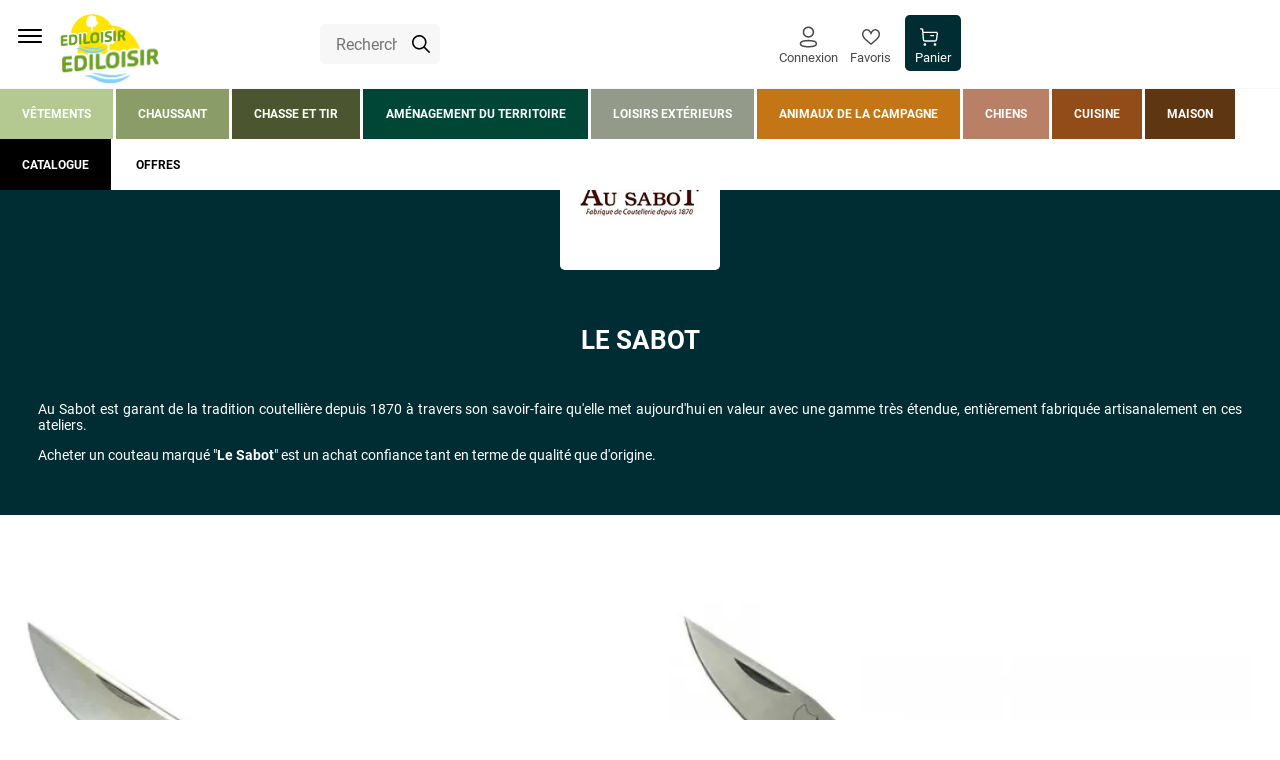

--- FILE ---
content_type: text/html; charset=utf-8
request_url: https://www.ediloisir.com/marque/LE-SABOT
body_size: 72599
content:
<!doctype html><html lang="fr-FR" prefix="og: http://ogp.me/ns# product: http://ogp.me/ns/product#"><head><meta charset="utf-8"/><meta name="viewport" content="width=device-width,initial-scale=1"/><link rel="apple-touch-icon" href="/images/logos/android-chrome-192x192.png"/><link rel="shortcut icon" href="/favicon.ico"/><link href="/static/css/13.8a83ef0a.css" rel="stylesheet"><link rel="manifest" href="/manifest.json"/> <meta data-rh="true" name="language" content="fr-FR"/><meta data-rh="true" name="robots" content="Index,Follow"/><meta data-rh="true" name="description" content="Ediloisir vous propose une large gamme de vêtements, équipements et accessoires pour vos activités de pleine nature : randonnée, chasse, observation..."/><meta data-rh="true" name="referrer" content="no-referrer-when-downgrade"/><meta data-rh="true" name="theme-color" content="#002D33"/><title data-rh="true">Ediloisir</title></head><body><div id="app"><script>window.__SSR_DEVICE__ = {"viewportWidthInPx":360,"type":"bot"};</script><button class="sr-only sr-focusable">Aller au contenu principal</button><div class="wrapper" itemscope="" itemType="http://schema.org/WebSite"><meta itemProp="url" content="https://www.ediloisir.com/"/><header class="header"><div class="container header__container"><div class="container header__top"><div class="header__logo"><a aria-current="page" class="link link--default link--color-primary link--font-default link--icon-default link--underline-default link--active" href="/"><span class="link_wrapper"><span class="desktop-only"><img src="/static/media/Logo.909683a9.png" class="logo" alt="Logo" width="" height=""/></span><span class="mobile-only"><img src="/static/media/Logo.909683a9.png" class="logo" alt="Logo" width="" height=""/></span></span></a></div><div class="header__central"><div class="search-box"><div class="search-box__form"><form itemProp="potentialAction" itemscope="" itemType="http://schema.org/SearchAction"><div class="one-line-form one-line-form--button-icon"><div class="one-line-form__input"><meta itemProp="target" content="https://www.ediloisir.com/search/{search}"/><div class="input-wrapper input-wrapper--searchbar"><div class="input-wrapper__searchicon"><div class="icon-wrapper icon-wrapper--default icon-wrapper--extrasmall icon-wrapper--color-default icon-wrapper--colored-none"><span class="icon icon--extrasmall icon--default icon--color-default icon--colored-none"><!-- Generated by IcoMoon.io -->
<svg version="1.1" xmlns="http://www.w3.org/2000/svg" width="1024" height="1024" viewBox="0 0 1024 1024">
<path fill="#000" d="M413.769 0.003c-227.972 0-413.747 185.775-413.747 413.747s185.775 413.747 413.747 413.747c97.676 0 187.435-34.3 258.328-91.215l274.442 274.442c8.205 8.204 19.539 13.277 32.059 13.277s23.854-5.074 32.059-13.279v0c8.229-8.209 13.321-19.562 13.321-32.102s-5.092-23.892-13.32-32.102l-274.444-274.444c56.936-70.897 91.305-160.633 91.305-258.328 0-227.972-185.775-413.747-413.747-413.747zM413.769 90.688c178.961 0 323.062 144.101 323.062 323.062s-144.101 323.062-323.062 323.062c-178.961 0-323.062-144.101-323.062-323.062s144.101-323.062 323.062-323.062z"></path>
</svg>
</span></div></div><div class="input-container input-container--no-animation"><input type="text" class="input--square input--no-animation" autoComplete="off" role="combobox" aria-autocomplete="list" aria-owns="search-results" itemProp="query-input" id="search" aria-label="Rechercher un produit, une marque..." value="" name="search" placeholder="Rechercher un produit, une marque..."/></div></div></div><div class="one-line-form__button"></div></div></form></div></div></div><div class="header__links"><nav class="navigation"><ul class="navigation__list"><li class="navigation__item desktop-only"></li><li class="navigation__item"><div class="account-navigation-header"><div><button class="button button--secondary button--color-secondary button--icon-square button--weight-bold" title="Chargement des informations..."><span class="button_wrapper"><div class="icon-wrapper icon-wrapper--default icon-wrapper--small icon-wrapper--color-default icon-wrapper--colored-none"><span class="icon icon--small icon--default icon--color-default icon--colored-none"><?xml version="1.0" encoding="UTF-8"?>
<svg width="22" height="28" fill="none" version="1.1" viewBox="0 0 22 28" xmlns="http://www.w3.org/2000/svg">
 <path d="m10.904 0.66675c-3.8868 0-7.0376 3.1849-7.0376 7.1136 0 3.9287 3.1509 7.1136 7.0376 7.1136 3.8868 0 7.0377-3.1849 7.0377-7.1136 0-3.9287-3.1509-7.1136-7.0377-7.1136zm0 1.9302c2.8322 0 5.1281 2.3207 5.1281 5.1833 0 2.8627-2.2959 5.1833-5.1281 5.1833-2.8321 0-5.128-2.3206-5.128-5.1833 0-2.8627 2.2959-5.1833 5.128-5.1833zm-2.8803 15.164c-1.0303 0.072-2.0717 0.22-3.0989 0.4415-1.9826 0.4111-3.5688 1.2324-4.2439 2.5971-0.25463 0.5338-0.38265 1.1052-0.38049 1.6838-7.64e-4 0.5744 0.12622 1.1466 0.37172 1.6701 0.64823 1.349 2.0496 2.1125 3.9419 2.5357l0.33897 0.0712c0.99933 0.2269 2.041 0.3797 3.0897 0.4514 0.08932 0.0264 0.30219 0.0509 0.53453 0.0628l0.1911 0.0072c0.09826 0.0023 0.20979 0.0029 0.37594 0.0029 1.5073 0.0835 3.0699 0.0592 4.6253-0.0741 0.8289-0.0571 1.6633-0.1662 2.4908-0.326l0.6191-0.1294c2.0434-0.4057 3.5735-1.1773 4.2438-2.6002 0.497-1.0564 0.497-2.2823 2e-4 -3.3382-0.6686-1.4193-2.1793-2.1845-4.2595-2.6158-0.8162-0.1754-1.6456-0.3052-2.4808-0.388l-0.6107-0.052c-1.9126-0.1699-3.8363-0.1699-5.7489 0zm5.5818 1.9228 0.0168 0.0013c0.9586 0.0679 1.9114 0.2034 2.8514 0.4053 1.5452 0.3204 2.5938 0.8516 2.9256 1.5558 0.2498 0.5309 0.2498 1.148-3e-4 1.6794-0.3099 0.658-1.2517 1.1664-2.6129 1.477l-0.2981 0.0635c-0.9584 0.2153-1.9081 0.354-2.864 0.42-1.4832 0.1269-2.9576 0.1498-4.4282 0.0698l-0.52142-9e-3c-0.14475-0.0074-0.26674-0.0215-0.37979-0.0443-0.89519-0.0681-1.7007-0.1756-2.4828-0.3317l-0.46699-0.0995c-1.55-0.3058-2.6079-0.8392-2.9508-1.553-0.12002-0.256-0.18413-0.5449-0.18375-0.8374-0.00107-0.2908 0.06219-0.5732 0.185-0.8307 0.33349-0.674 1.4546-1.2544 2.9209-1.5585 0.94676-0.2042 1.8991-0.3395 2.8573-0.4066 1.819-0.1614 3.6308-0.1614 5.4322-0.0014z" clip-rule="evenodd" fill="#000000" fill-rule="evenodd"/>
</svg>
</span></div><span>Connexion</span></span></button></div></div></li><li class="navigation__item mobile-only navigation__menu"><button class="button button--link button--color-primary button--icon-only button--weight-bold" title="Menu"><span class="button_wrapper"><div class="icon-wrapper icon-wrapper--default icon-wrapper--color-default icon-wrapper--colored-none"><svg stroke="currentColor" fill="currentColor" stroke-width="0" viewBox="0 0 512 512" class="icon icon--default icon--color-default icon--colored-none" height="1em" width="1em" xmlns="http://www.w3.org/2000/svg"><title>Menu</title><path d="M432 176H80c-8.8 0-16-7.2-16-16s7.2-16 16-16h352c8.8 0 16 7.2 16 16s-7.2 16-16 16zM432 272H80c-8.8 0-16-7.2-16-16s7.2-16 16-16h352c8.8 0 16 7.2 16 16s-7.2 16-16 16zM432 368H80c-8.8 0-16-7.2-16-16s7.2-16 16-16h352c8.8 0 16 7.2 16 16s-7.2 16-16 16z"></path></svg></div></span></button></li><li class="navigation__item"><a class="link link--button link--button button--secondary button--color-secondary button--icon-default button--weight-bold link--color-primary link--font-default link--icon-square link--underline-default" href="/user/wishlist"><span class="link_wrapper"><div class="icon-wrapper icon-wrapper--default icon-wrapper--extrasmall icon-wrapper--color-default icon-wrapper--colored-none"><span class="icon icon--extrasmall icon--default icon--color-default icon--colored-none"><?xml version="1.0" encoding="UTF-8"?>
<svg width="25" height="25" fill="none" version="1.1" viewBox="0 0 25 25" xmlns="http://www.w3.org/2000/svg">
 <path d="m6.6406 1.4648c-3.7011 0-6.6406 3.1155-6.6406 7.2031 1.6839e-16 2.1734 0.89636 4.0919 2.4551 5.9727 1.5851 1.9127 3.7786 3.7763 6.498 6.0938l0.0039062 0.001953 0.0039063 0.003906 0.035156 0.029297 0.068359 0.058594c0.84941 0.72398 1.7897 1.5269 2.7773 2.3887l0.6582 0.57422 0.6582-0.57422c1.0266-0.89583 2.0138-1.7368 2.8887-2.4824l0.009766-0.009766c0.16061-0.13687 0.22784-0.22557 0.38476-0.35938l0.34961-0.29883-0.013672-0.017578c2.3076-1.9716 4.3608-3.7107 5.7676-5.4082 1.5587-1.8808 2.4551-3.7993 2.4551-5.9727 0-4.0877-2.9395-7.2031-6.6406-7.2031-1.3385 0-2.614 0.43959-3.6973 1.2773-1.0597 0.81959-1.7435 1.8366-2.1621 2.6016-0.41858-0.76507-1.1024-1.782-2.1621-2.6016-1.0832-0.83775-2.3588-1.2773-3.6973-1.2773zm0 2c0.92168 0 1.7055 0.26605 2.4727 0.85938 0.74694 0.5777 1.303 1.3757 1.6328 1.9785l1.7539 3.207 1.7539-3.207c0.32997-0.60294 0.8859-1.4008 1.6328-1.9785 0.76718-0.59333 1.5509-0.85938 2.4727-0.85938 2.6159-1e-7 4.6406 2.0266 4.6406 5.2031 0 1.6477-0.60981 3.0268-1.9941 4.6973-1.4068 1.6976-3.5348 3.5256-6.248 5.8379l-0.009765 0.009766-0.005859 0.003906-0.003907 0.003906-0.75 0.63867 0.003907 0.003906c-0.47816 0.40822-0.97179 0.83128-1.4922 1.2812-0.78343-0.67741-1.5704-1.3538-2.2461-1.9297l-0.003906-0.003906c-2.7186-2.3167-4.8471-4.1458-6.2559-5.8457-1.3844-1.6704-1.9941-3.0496-1.9941-4.6973 0-3.1765 2.0247-5.2031 4.6406-5.2031zm9.4082 17.232-0.001953 0.027343-0.025391-0.001953 0.027344-0.02539z" color="#000000" color-rendering="auto" dominant-baseline="auto" fill="#000000" image-rendering="auto" shape-rendering="auto" solid-color="#000000" stop-color="#000000" style="font-feature-settings:normal;font-variant-alternates:normal;font-variant-caps:normal;font-variant-east-asian:normal;font-variant-ligatures:normal;font-variant-numeric:normal;font-variant-position:normal;font-variation-settings:normal;inline-size:0;isolation:auto;mix-blend-mode:normal;shape-margin:0;shape-padding:0;text-decoration-color:#000000;text-decoration-line:none;text-decoration-style:solid;text-indent:0;text-orientation:mixed;text-transform:none;white-space:normal"/>
</svg>
</span></div><span>Favoris</span></span></a></li><li class="navigation__item"><div class="mini-cart"><a class="link link--button link--button button--minicart button--color-primary button--icon-default button--weight-bold link--color-primary link--font-default link--icon-square link--underline-default" href="/cart"><span class="link_wrapper"><span class="icon-with-notification"><div class="icon-wrapper icon-wrapper--default icon-wrapper--extrasmall icon-wrapper--color-default icon-wrapper--colored-none"><span class="icon icon--extrasmall icon--default icon--color-default icon--colored-none"><?xml version="1.0" encoding="UTF-8"?>
<svg width="32" height="32" fill="none" version="1.1" viewBox="0 0 32 32" xmlns="http://www.w3.org/2000/svg">
 <path d="m1.4534 0.31902-0.16204-0.017057c-0.58971-0.021697-1.1193 0.39805-1.2227 0.99955l-0.016948 0.1631c-0.021558 0.59354 0.39547 1.1265 0.9931 1.2306l2.4104 0.4196 1.4609 17.517 0.030237 0.2632c0.29391 1.9976 2.0009 3.4993 4.0341 3.4993h17.43l0.26248-0.0084c1.9109-0.12292 3.4954-1.5774 3.7743-3.5096l1.516-10.544 0.02624-0.2422c0.13944-1.9277-1.3778-3.6008-3.3315-3.6008h-22.518l-0.37494-4.5044-0.028261-0.17823c-0.10933-0.46353-0.48371-0.82586-0.96123-0.90905l-3.3224-0.57878zm7.3416 21.654c-0.79112-0.087095-1.4238-0.72659-1.4914-1.5418l-0.96209-11.53h22.317l0.14077 0.010423c0.50436 0.075475 0.8688 0.55019 0.7932 1.0758l-1.5158 10.543-0.03798 0.18857c-0.19228 0.73726-0.85586 1.2639-1.6276 1.2639h-17.43l-0.18519-0.01023zm-2.5008 7.4045c0-1.3442 1.0825-2.4357 2.4184-2.4357 1.3358 0 2.42 1.0913 2.42 2.4357 0 1.3446-1.0844 2.4341-2.42 2.4341-1.3358 0-2.4184-1.0897-2.4184-2.4341zm17.973 0c0-1.3444 1.0842-2.4357 2.42-2.4357 1.3357 0 2.42 1.0913 2.42 2.4357 0 1.3446-1.0844 2.4341-2.42 2.4341-1.3355 0-2.42-1.0895-2.42-2.4341zm0.78062-15.739c0-0.66585-0.53635-1.2058-1.198-1.2058h-4.4294l-0.16257 0.01103c-0.58475 0.0799-1.0354 0.58439-1.0354 1.1948 0 0.66597 0.53635 1.2058 1.198 1.2058h4.4294l0.16257-0.01103c0.58475-0.07979 1.0354-0.58427 1.0354-1.1948z" clip-rule="evenodd" fill="#000000" fill-rule="evenodd" stroke-width="1.198"/>
</svg>
</span></div></span><span>Panier</span></span></a></div></li></ul></nav></div></div><div class="header__search-overlay"></div><div class="header__bottom"><div class="header__nav-desktop"><nav class="menu-main-categories"><ul class="menu-main-categories__list"><li class="menu-main-categories__item menu-main-categories__item--univers-vetements"><button class="button button--link-menu-maincategory button--color-vetements button--icon-default button--weight-bold"><span class="button_wrapper">Vêtements</span></button><div class="prerender-menu"><div class="container"><div class="categories-menu"><div class="link-list link-list--closed"><div class="link-list__title"><span><span class="categories-menu__discover desktop-only categories-menu__discover--vetements">Découvrir l&#x27;univers <!-- --> </span>Vetements</span><span class="link-list__title__icon"><div class="icon-wrapper icon-wrapper--default icon-wrapper--mini icon-wrapper--color-default icon-wrapper--colored-none"><span class="icon icon--mini icon--default icon--color-default icon--colored-none"><?xml version="1.0" encoding="UTF-8"?>
<svg width="32" height="32" fill="none" version="1.1" viewBox="0 0 32 32" xmlns="http://www.w3.org/2000/svg">
 <path d="m0.50706 7.0806c0.58276-0.59445 1.4946-0.6485 2.1372-0.16212l0.18408 0.16212 13.153 13.417 13.153-13.417c0.58276-0.59445 1.4947-0.6485 2.1374-0.16212l0.1841 0.16212c0.58276 0.59445 0.63573 1.5247 0.15893 2.1801l-0.15893 0.18781-14.314 14.601c-0.58276 0.59445-1.4947 0.6485-2.1372 0.16212l-0.1841-0.16212-14.314-14.601c-0.6412-0.6539-0.6412-1.7141 0-2.3679z" fill="#000000" stroke-width="1.9944"/>
</svg>
</span></div></span></div><ul class="link-list__list"></ul></div><div class="categories-menu__all-products"><a class="link link--unicolor link--default link--color-black link--font-default link--icon-default link--underline-none" href="/vetements.html"><span class="link_wrapper">Tous les produits</span></a></div><div><a class="link link--menu-subcategory link--default link--color-vetements link--font-default link--icon-default link--underline-hover" href="/vetements/vetements-de-chasse-homme.html"><span class="link_wrapper">Vêtements de chasse homme</span></a><div><div class="categories-menu__subnav__wrapper"><div><span>Vestes et manteaux</span></div><div><span>Pantalons, fuseaux, cuissards, knickers</span></div><div><span>Gilets</span></div><div><span>Pulls et sweats</span></div><div><span>Chemises</span></div><div><span>Tee-shirts et polos</span></div><div><span>Vêtements de camouflage forêt</span></div><div><span>Vêtements de camouflage roseaux</span></div><div><span>Vêtements haute visibilité orange blaze</span></div><div><span>Vêtements chauffants</span></div></div></div></div><div><a class="link link--menu-subcategory link--default link--color-vetements link--font-default link--icon-default link--underline-hover" href="/vetements/vetements-campagne-homme.html"><span class="link_wrapper">Vêtements campagne homme</span></a><div><div class="categories-menu__subnav__wrapper"><div><span>Vestes, doudounes et manteaux</span></div><div><span>Gilets</span></div><div><span>Pantalons, shorts et bermudas</span></div><div><span>Pulls et sweats</span></div><div><span>Chemises</span></div><div><span>Tee-shirts et polos</span></div><div><span>Sous-vêtements thermiques</span></div></div></div></div><div><a class="link link--menu-subcategory link--default link--color-vetements link--font-default link--icon-default link--underline-hover" href="/vetements/vetements-chasse-et-campagne-enfant.html"><span class="link_wrapper">Vêtements chasse et campagne enfant</span></a><div><div class="categories-menu__subnav__wrapper"><div><span>Vestes, blousons et gilets</span></div><div><span>Pulls et sweats</span></div><div><span>Tee-shirts et polos</span></div><div><span>Pantalons et shorts</span></div><div><span>Combinaisons de travail</span></div><div><span>Accessoires</span></div></div></div></div><div><a class="link link--menu-subcategory link--default link--color-vetements link--font-default link--icon-default link--underline-hover" href="/vetements/vetements-de-travail-et-de-securite.html"><span class="link_wrapper">Vêtements de travail et de sécurité</span></a><div><div class="categories-menu__subnav__wrapper"><div><span>Vestes et gilets</span></div><div><span>Pantalons et shorts</span></div><div><span>Tee-shirts et polos</span></div><div><span>Pulls et sweats</span></div><div><span>Combinaisons</span></div><div><span>Gants et manchons</span></div></div></div></div><div><a class="link link--menu-subcategory link--default link--color-vetements link--font-default link--icon-default link--underline-hover" href="/vetements/accessoires-et-entretien.html"><span class="link_wrapper">Accessoires et entretien</span></a><div><div class="categories-menu__subnav__wrapper"><div><span>Accessoires textile campagne pour hommes</span></div><div><span>Accessoires textile chasse pour hommes</span></div><div><span>Accessoires textile campagne pour femmes</span></div><div><span>Accessoires textile pour enfants</span></div><div><span>Entretien des vêtements</span></div></div></div></div></div></div></div></li><li class="menu-main-categories__item menu-main-categories__item--univers-chaussant"><button class="button button--link-menu-maincategory button--color-chaussant button--icon-default button--weight-bold"><span class="button_wrapper">Chaussant</span></button><div class="prerender-menu"><div class="container"><div class="categories-menu"><div class="link-list link-list--closed"><div class="link-list__title"><span><span class="categories-menu__discover desktop-only categories-menu__discover--chaussant">Découvrir l&#x27;univers <!-- --> </span>Chaussant</span><span class="link-list__title__icon"><div class="icon-wrapper icon-wrapper--default icon-wrapper--mini icon-wrapper--color-default icon-wrapper--colored-none"><span class="icon icon--mini icon--default icon--color-default icon--colored-none"><?xml version="1.0" encoding="UTF-8"?>
<svg width="32" height="32" fill="none" version="1.1" viewBox="0 0 32 32" xmlns="http://www.w3.org/2000/svg">
 <path d="m0.50706 7.0806c0.58276-0.59445 1.4946-0.6485 2.1372-0.16212l0.18408 0.16212 13.153 13.417 13.153-13.417c0.58276-0.59445 1.4947-0.6485 2.1374-0.16212l0.1841 0.16212c0.58276 0.59445 0.63573 1.5247 0.15893 2.1801l-0.15893 0.18781-14.314 14.601c-0.58276 0.59445-1.4947 0.6485-2.1372 0.16212l-0.1841-0.16212-14.314-14.601c-0.6412-0.6539-0.6412-1.7141 0-2.3679z" fill="#000000" stroke-width="1.9944"/>
</svg>
</span></div></span></div><ul class="link-list__list"></ul></div><div class="categories-menu__all-products"><a class="link link--unicolor link--default link--color-black link--font-default link--icon-default link--underline-none" href="/chaussant.html"><span class="link_wrapper">Tous les produits</span></a></div><div><a class="link link--menu-subcategory link--default link--color-chaussant link--font-default link--icon-default link--underline-hover" href="/chaussant/chaussant-homme.html"><span class="link_wrapper">Chaussant homme</span></a><div><div class="categories-menu__subnav__wrapper"><div><span>Chaussures de chasse et de randonnée</span></div><div><span>Chaussures de campagne et de marche</span></div><div><span>Bottes</span></div></div></div></div><div><a class="link link--menu-subcategory link--default link--color-chaussant link--font-default link--icon-default link--underline-hover" href="/chaussant/chaussant-femme.html"><span class="link_wrapper">Chaussant femme</span></a><div><div class="categories-menu__subnav__wrapper"><div><span>Chaussures de chasse et de randonnée</span></div><div><span>Chaussures de campagne et de marche</span></div><div><span>Bottes</span></div></div></div></div><div><a class="link link--menu-subcategory link--default link--color-chaussant link--font-default link--icon-default link--underline-hover" href="/chaussant/chaussant-enfant.html"><span class="link_wrapper">Chaussant enfant</span></a><div><div class="categories-menu__subnav__wrapper"><div><span>Chaussures</span></div><div><span>Bottes</span></div></div></div></div><div><a class="link link--menu-subcategory link--default link--color-chaussant link--font-default link--icon-default link--underline-hover" href="/chaussant/chaussures-et-bottes-de-securite.html"><span class="link_wrapper">Chaussures et bottes de sécurité</span></a><div><div class="categories-menu__subnav__wrapper"><div><span>Chaussures de sécurité</span></div><div><span>Bottes de sécurité</span></div></div></div></div><div><a class="link link--menu-subcategory link--default link--color-chaussant link--font-default link--icon-default link--underline-hover" href="/chaussant/pantoufles-et-sabots.html"><span class="link_wrapper">Pantoufles et sabots</span></a><div><div class="categories-menu__subnav__wrapper"><div><span>Pantoufles et chaussons</span></div><div><span>Sabots</span></div></div></div></div><div><a class="link link--menu-subcategory link--default link--color-chaussant link--font-default link--icon-default link--underline-hover" href="/chaussant/cuissardes-et-waders.html"><span class="link_wrapper">Cuissardes et waders</span></a><div><div class="categories-menu__subnav__wrapper"><div><span>Cuissardes</span></div><div><span>Waders</span></div></div></div></div><div><a class="link link--menu-subcategory link--default link--color-chaussant link--font-default link--icon-default link--underline-hover" href="/chaussant/chaussettes-et-semelles.html"><span class="link_wrapper">Chaussettes et semelles</span></a><div><div class="categories-menu__subnav__wrapper"><div><span>Chaussettes</span></div><div><span>Semelles</span></div></div></div></div><div><a class="link link--menu-subcategory link--default link--color-chaussant link--font-default link--icon-default link--underline-hover" href="/chaussant/accessoires-et-entretien-du-chaussant.html"><span class="link_wrapper">Accessoires et entretien du chaussant</span></a><div><div class="categories-menu__subnav__wrapper"><div><span>Guêtres</span></div><div><span>Sacs à bottes et chaussures</span></div><div><span>Lacets</span></div><div><span>Chausses-pieds, tire-bottes et sèches bottes</span></div><div><span>Produits d&#x27;entretien du chaussant</span></div></div></div></div></div></div></div></li><li class="menu-main-categories__item menu-main-categories__item--univers-chasse-et-tir"><button class="button button--link-menu-maincategory button--color-chasse-et-tir button--icon-default button--weight-bold"><span class="button_wrapper">Chasse et tir</span></button><div class="prerender-menu"><div class="container"><div class="categories-menu"><div class="link-list link-list--closed"><div class="link-list__title"><span><span class="categories-menu__discover desktop-only categories-menu__discover--chasse-et-tir">Découvrir l&#x27;univers <!-- --> </span>Chasse et tir</span><span class="link-list__title__icon"><div class="icon-wrapper icon-wrapper--default icon-wrapper--mini icon-wrapper--color-default icon-wrapper--colored-none"><span class="icon icon--mini icon--default icon--color-default icon--colored-none"><?xml version="1.0" encoding="UTF-8"?>
<svg width="32" height="32" fill="none" version="1.1" viewBox="0 0 32 32" xmlns="http://www.w3.org/2000/svg">
 <path d="m0.50706 7.0806c0.58276-0.59445 1.4946-0.6485 2.1372-0.16212l0.18408 0.16212 13.153 13.417 13.153-13.417c0.58276-0.59445 1.4947-0.6485 2.1374-0.16212l0.1841 0.16212c0.58276 0.59445 0.63573 1.5247 0.15893 2.1801l-0.15893 0.18781-14.314 14.601c-0.58276 0.59445-1.4947 0.6485-2.1372 0.16212l-0.1841-0.16212-14.314-14.601c-0.6412-0.6539-0.6412-1.7141 0-2.3679z" fill="#000000" stroke-width="1.9944"/>
</svg>
</span></div></span></div><ul class="link-list__list"></ul></div><div class="categories-menu__all-products"><a class="link link--unicolor link--default link--color-black link--font-default link--icon-default link--underline-none" href="/chasse-et-tir.html"><span class="link_wrapper">Tous les produits</span></a></div><div><a class="link link--menu-subcategory link--default link--color-chasse-et-tir link--font-default link--icon-default link--underline-hover" href="/chasse-et-tir/armes-de-chasse.html"><span class="link_wrapper">Armes de chasse</span></a><div><div class="categories-menu__subnav__wrapper"><div><span>Fusils</span></div><div><span>Carabines de grande chasse</span></div><div><span>Carabines de jardin</span></div><div><span>Transport de l&#x27;arme</span></div><div><span>Stockage et sécurité de l&#x27;arme</span></div><div><span>Entretien et réparation de l&#x27;arme</span></div><div><span>Modérateurs de son</span></div></div></div></div><div><a class="link link--menu-subcategory link--default link--color-chasse-et-tir link--font-default link--icon-default link--underline-hover" href="/chasse-et-tir/armes-de-tir-et-de-loisir.html"><span class="link_wrapper">Armes de tir et de loisir</span></a><div><div class="categories-menu__subnav__wrapper"><div><span>Carabines 22LR</span></div><div><span>Carabines air comprimé</span></div><div><span>Pistolets et revolvers air comprimé</span></div><div><span>Frondes et lance-pierres</span></div><div><span>Fusils de sport</span></div></div></div></div><div><a class="link link--menu-subcategory link--default link--color-chasse-et-tir link--font-default link--icon-default link--underline-hover" href="/chasse-et-tir/munitions-de-chasse.html"><span class="link_wrapper">Munitions de chasse</span></a><div><div class="categories-menu__subnav__wrapper"><div><span>Cartouches et balles calibre 10</span></div><div><span>Cartouches et balles calibre 12</span></div><div><span>Cartouches et balles calibre 16</span></div><div><span>Cartouches et balles calibre 20</span></div><div><span>Cartouches et balles calibre 28</span></div><div><span>Cartouches de chasse petits calibres</span></div><div><span>Balles pour carabines</span></div><div><span>Transport et stockage des munitions</span></div></div></div></div><div><a class="link link--menu-subcategory link--default link--color-chasse-et-tir link--font-default link--icon-default link--underline-hover" href="/chasse-et-tir/munitions-de-tir-et-de-loisir.html"><span class="link_wrapper">Munitions de tir et de loisir</span></a><div><div class="categories-menu__subnav__wrapper"><div><span>Cartouches de ball trap calibre 12</span></div><div><span>Cartouches de ball trap calibre 20</span></div><div><span>Munitions pour le tir 50m</span></div><div><span>Munitions pour le tir air comprimé</span></div><div><span>Munitions pour le tir longue distance</span></div><div><span>Cartouches de ball trap calibre 16</span></div><div><span>Cartouches de ball trap calibre 28</span></div></div></div></div><div><a class="link link--menu-subcategory link--default link--color-chasse-et-tir link--font-default link--icon-default link--underline-hover" href="/chasse-et-tir/equipements-du-chasseur.html"><span class="link_wrapper">Equipements du chasseur</span></a><div><div class="categories-menu__subnav__wrapper"><div><span>Chasse du pigeon et de la palombe</span></div><div><span>Chasse du grand gibier</span></div><div><span>Chasse du gibier d&#x27;eau</span></div><div><span>Chasse des grives et des merles</span></div><div><span>Chasse des nuisibles</span></div><div><span>Couteaux et dagues</span></div><div><span>Filets de camouflage et affûts</span></div><div><span>Sièges de chasse</span></div><div><span>Trompes et cornes de chasse</span></div><div><span>Sacs de chasse</span></div><div><span>Protections auditives</span></div><div><span>Talkies walkies</span></div><div><span>Transport et pesée du gibier</span></div><div><span>Parapluies</span></div><div><span>Peintures et adhésifs camouflage</span></div><div><span>Taxidermie et trophées</span></div><div><span>Maroquinerie et papeterie</span></div><div><span>Flasques</span></div></div></div></div><div><a class="link link--menu-subcategory link--default link--color-chasse-et-tir link--font-default link--icon-default link--underline-hover" href="/chasse-et-tir/equipement-du-tireur.html"><span class="link_wrapper">Equipement du tireur</span></a><div><div class="categories-menu__subnav__wrapper"><div><span>Ball-Trap</span></div><div><span>Cibles et accessoires de loisir</span></div></div></div></div><div><a class="link link--menu-subcategory link--default link--color-chasse-et-tir link--font-default link--icon-default link--underline-hover" href="/chasse-et-tir/optiques.html"><span class="link_wrapper">Optiques</span></a><div><div class="categories-menu__subnav__wrapper"><div><span>Jumelles de chasse</span></div><div><span>Vision thermique et vision nocturne</span></div><div><span>Lunettes et points rouges</span></div><div><span>Lunettes et demi jumelles pour le gibier d&#x27;eau</span></div><div><span>Lunettes et points rouges pour le tir de loisir</span></div><div><span>Montages pour optiques</span></div><div><span>Accessoires pour optiques</span></div><div><span>Jumelles et monoculaires télémètres</span></div></div></div></div><div><a class="link link--menu-subcategory link--default link--color-chasse-et-tir link--font-default link--icon-default link--underline-hover" href="/chasse-et-tir/securite-et-defense.html"><span class="link_wrapper">Sécurité et défense</span></a><div><div class="categories-menu__subnav__wrapper"><div><span>Pistolets et flashballs</span></div><div><span>Munitions de défense</span></div><div><span>Shockers électriques et matraques</span></div><div><span>Aérosols et gels</span></div><div><span>Accessoires de défense</span></div></div></div></div><div><a class="link link--menu-subcategory link--default link--color-chasse-et-tir link--font-default link--icon-default link--underline-hover" href="/chasse-et-tir/librairie-et-jouets.html"><span class="link_wrapper">Librairie et jouets</span></a><div><div class="categories-menu__subnav__wrapper"><div><span>Livres sur la chasse</span></div><div><span>Jeux et jouets sur la chasse</span></div><div><span>Peluches sur la chasse</span></div></div></div></div></div></div></div></li><li class="menu-main-categories__item menu-main-categories__item--univers-amenagement-du-territoire"><button class="button button--link-menu-maincategory button--color-amenagement-du-territoire button--icon-default button--weight-bold"><span class="button_wrapper">Aménagement du territoire</span></button><div class="prerender-menu"><div class="container"><div class="categories-menu"><div class="link-list link-list--closed"><div class="link-list__title"><span><span class="categories-menu__discover desktop-only categories-menu__discover--amenagement-du-territoire">Découvrir l&#x27;univers <!-- --> </span>Amenagement du territoire</span><span class="link-list__title__icon"><div class="icon-wrapper icon-wrapper--default icon-wrapper--mini icon-wrapper--color-default icon-wrapper--colored-none"><span class="icon icon--mini icon--default icon--color-default icon--colored-none"><?xml version="1.0" encoding="UTF-8"?>
<svg width="32" height="32" fill="none" version="1.1" viewBox="0 0 32 32" xmlns="http://www.w3.org/2000/svg">
 <path d="m0.50706 7.0806c0.58276-0.59445 1.4946-0.6485 2.1372-0.16212l0.18408 0.16212 13.153 13.417 13.153-13.417c0.58276-0.59445 1.4947-0.6485 2.1374-0.16212l0.1841 0.16212c0.58276 0.59445 0.63573 1.5247 0.15893 2.1801l-0.15893 0.18781-14.314 14.601c-0.58276 0.59445-1.4947 0.6485-2.1372 0.16212l-0.1841-0.16212-14.314-14.601c-0.6412-0.6539-0.6412-1.7141 0-2.3679z" fill="#000000" stroke-width="1.9944"/>
</svg>
</span></div></span></div><ul class="link-list__list"></ul></div><div class="categories-menu__all-products"><a class="link link--unicolor link--default link--color-black link--font-default link--icon-default link--underline-none" href="/amenagement-du-territoire.html"><span class="link_wrapper">Tous les produits</span></a></div><div><a class="link link--menu-subcategory link--default link--color-amenagement-du-territoire link--font-default link--icon-default link--underline-hover" href="/amenagement-du-territoire/attractants-et-agrainage.html"><span class="link_wrapper">Attractants et agrainage</span></a><div><div class="categories-menu__subnav__wrapper"><div><span>Attractants et agrainage du grand gibier</span></div><div><span>Agrainage du petit gibier</span></div></div></div></div><div><a class="link link--menu-subcategory link--default link--color-amenagement-du-territoire link--font-default link--icon-default link--underline-hover" href="/amenagement-du-territoire/cultures-et-semences-a-gibier.html"><span class="link_wrapper">Cultures et semences à gibier</span></a><div><div class="categories-menu__subnav__wrapper"><div><span>Couverts à gibiers</span></div></div></div></div><div><a class="link link--menu-subcategory link--default link--color-amenagement-du-territoire link--font-default link--icon-default link--underline-hover" href="/amenagement-du-territoire/signalisation-du-territoire.html"><span class="link_wrapper">Signalisation du territoire</span></a><div><div class="categories-menu__subnav__wrapper"><div><span>Panneaux signalétiques</span></div></div></div></div><div><a class="link link--menu-subcategory link--default link--color-amenagement-du-territoire link--font-default link--icon-default link--underline-hover" href="/amenagement-du-territoire/surveillance-du-territoire.html"><span class="link_wrapper">Surveillance du territoire</span></a><div><div class="categories-menu__subnav__wrapper"><div><span>Caméras et pièges photographiques</span></div><div><span>Accessoires pour caméras</span></div><div><span>Caméras de surveillance</span></div></div></div></div><div><a class="link link--menu-subcategory link--default link--color-amenagement-du-territoire link--font-default link--icon-default link--underline-hover" href="/amenagement-du-territoire/piegeage.html"><span class="link_wrapper">Piègeage</span></a><div><div class="categories-menu__subnav__wrapper"><div><span>Pièges</span></div><div><span>Nasses et casiers</span></div><div><span>Equipements du piégeur</span></div><div><span>Répulsifs contre les rongeurs et les taupes</span></div><div><span>Attractants pour nuisibles</span></div></div></div></div></div></div></div></li><li class="menu-main-categories__item menu-main-categories__item--univers-loisirs-exterieurs"><button class="button button--link-menu-maincategory button--color-loisirs-exterieurs button--icon-default button--weight-bold"><span class="button_wrapper">Loisirs extérieurs</span></button><div class="prerender-menu"><div class="container"><div class="categories-menu"><div class="link-list link-list--closed"><div class="link-list__title"><span><span class="categories-menu__discover desktop-only categories-menu__discover--loisirs-exterieurs">Découvrir l&#x27;univers <!-- --> </span>Loisirs exterieurs</span><span class="link-list__title__icon"><div class="icon-wrapper icon-wrapper--default icon-wrapper--mini icon-wrapper--color-default icon-wrapper--colored-none"><span class="icon icon--mini icon--default icon--color-default icon--colored-none"><?xml version="1.0" encoding="UTF-8"?>
<svg width="32" height="32" fill="none" version="1.1" viewBox="0 0 32 32" xmlns="http://www.w3.org/2000/svg">
 <path d="m0.50706 7.0806c0.58276-0.59445 1.4946-0.6485 2.1372-0.16212l0.18408 0.16212 13.153 13.417 13.153-13.417c0.58276-0.59445 1.4947-0.6485 2.1374-0.16212l0.1841 0.16212c0.58276 0.59445 0.63573 1.5247 0.15893 2.1801l-0.15893 0.18781-14.314 14.601c-0.58276 0.59445-1.4947 0.6485-2.1372 0.16212l-0.1841-0.16212-14.314-14.601c-0.6412-0.6539-0.6412-1.7141 0-2.3679z" fill="#000000" stroke-width="1.9944"/>
</svg>
</span></div></span></div><ul class="link-list__list"></ul></div><div class="categories-menu__all-products"><a class="link link--unicolor link--default link--color-black link--font-default link--icon-default link--underline-none" href="/loisirs-exterieurs.html"><span class="link_wrapper">Tous les produits</span></a></div><div><a class="link link--menu-subcategory link--default link--color-loisirs-exterieurs link--font-default link--icon-default link--underline-hover" href="/loisirs-exterieurs/cueillette.html"><span class="link_wrapper">Cueillette</span></a><div><div class="categories-menu__subnav__wrapper"><div><span>Sacs et paniers de récolte</span></div><div><span>Couteaux à champignons</span></div><div><span>Outils pour la cueillette</span></div></div></div></div><div><a class="link link--menu-subcategory link--default link--color-loisirs-exterieurs link--font-default link--icon-default link--underline-hover" href="/loisirs-exterieurs/coutellerie.html"><span class="link_wrapper">Coutellerie</span></a><div><div class="categories-menu__subnav__wrapper"><div><span>Couteaux de poche</span></div><div><span>Couteaux et poignards de survie</span></div><div><span>Couteaux et pinces multifonctions</span></div><div><span>Hachettes et machettes</span></div><div><span>Afffûtage</span></div></div></div></div><div><a class="link link--menu-subcategory link--default link--color-loisirs-exterieurs link--font-default link--icon-default link--underline-hover" href="/loisirs-exterieurs/equipements-de-randonnee.html"><span class="link_wrapper">Equipements de randonnée</span></a><div><div class="categories-menu__subnav__wrapper"><div><span>Bagagerie</span></div><div><span>Hydratation</span></div><div><span>Soin et protection</span></div><div><span>Bâtons de marche</span></div><div><span>Orientation</span></div><div><span>Accessoires de randonnée</span></div></div></div></div><div><a class="link link--menu-subcategory link--default link--color-loisirs-exterieurs link--font-default link--icon-default link--underline-hover" href="/loisirs-exterieurs/equipements-de-camping-et-plein-air-2.html"><span class="link_wrapper">Equipements de camping et plein air</span></a><div><div class="categories-menu__subnav__wrapper"><div><span>Chaises, fauteuils et tabourets</span></div><div><span>Tables pliantes</span></div><div><span>Cuisson d&#x27;extérieur et chauffages</span></div><div><span>Pique-nique</span></div><div><span>Hamacs, matelas et lits</span></div><div><span>Sacs de couchage et duvets</span></div><div><span>Hygiène d&#x27;extérieur</span></div><div><span>Cordages, tendeurs et bâches</span></div><div><span>Outillage pour le bivouac</span></div></div></div></div><div><a class="link link--menu-subcategory link--default link--color-loisirs-exterieurs link--font-default link--icon-default link--underline-hover" href="/loisirs-exterieurs/electronique-et-observation.html"><span class="link_wrapper">Electronique et observation</span></a><div><div class="categories-menu__subnav__wrapper"><div><span>Jumelles et longues vues</span></div></div></div></div><div><a class="link link--menu-subcategory link--default link--color-loisirs-exterieurs link--font-default link--icon-default link--underline-hover" href="/loisirs-exterieurs/eclairage.html"><span class="link_wrapper">Eclairage</span></a><div><div class="categories-menu__subnav__wrapper"><div><span>Lampes torches</span></div><div><span>Lampes frontales</span></div><div><span>Lampes phares</span></div><div><span>Lanternes</span></div><div><span>Piles et batteries</span></div></div></div></div><div><a class="link link--menu-subcategory link--default link--color-loisirs-exterieurs link--font-default link--icon-default link--underline-hover" href="/loisirs-exterieurs/equipement-de-la-voiture.html"><span class="link_wrapper">Equipement de la voiture</span></a><div><div class="categories-menu__subnav__wrapper"><div><span>Tapis de sol et protections du coffre</span></div><div><span>Housses et protections de siège</span></div><div><span>Rangements et accessoires</span></div></div></div></div><div><a class="link link--menu-subcategory link--default link--color-loisirs-exterieurs link--font-default link--icon-default link--underline-hover" href="/loisirs-exterieurs/porte-cles.html"><span class="link_wrapper">Porte-clés</span></a><div><div class="categories-menu__subnav__wrapper"><div><span>Porte-clés</span></div></div></div></div><div><a class="link link--menu-subcategory link--default link--color-loisirs-exterieurs link--font-default link--icon-default link--underline-hover" href="/loisirs-exterieurs/livres-et-jouets.html"><span class="link_wrapper">Livres et jouets</span></a><div><div class="categories-menu__subnav__wrapper"><div><span>Livres sur la nature</span></div><div><span>Livres sur le survivalisme</span></div><div><span>Jeux et jouets</span></div><div><span>Jeux de plein air</span></div><div><span>Jeux de société et puzzles</span></div><div><span>Peluches</span></div><div><span>Figurines</span></div></div></div></div><div><a class="link link--menu-subcategory link--default link--color-loisirs-exterieurs link--font-default link--icon-default link--underline-hover" href="/loisirs-exterieurs/activites-d-exterieur.html"><span class="link_wrapper">Activités d&#x27;extérieur</span></a><div><div class="categories-menu__subnav__wrapper"><div><span>Jeux d&#x27;extérieur</span></div></div></div></div><div><a class="link link--menu-subcategory link--default link--color-loisirs-exterieurs link--font-default link--icon-default link--underline-hover" href="/loisirs-exterieurs/equipements-de-camping-et-plein-air.html"><span class="link_wrapper">Equipements de camping et plein air</span></a><div><div class="categories-menu__subnav__wrapper"><div><span>Cuisson d&#x27;extérieur et chauffages</span></div><div><span>Chaises, fauteuils et tabourets</span></div><div><span>Tables pliantes</span></div><div><span>Hamacs, matelas et lits</span></div><div><span>Sacs de couchage et duvets</span></div><div><span>Cordages, tendeurs et bâches</span></div><div><span>Outillage pour le bivouac</span></div></div></div></div></div></div></div></li><li class="menu-main-categories__item menu-main-categories__item--univers-animaux-de-la-campagne"><button class="button button--link-menu-maincategory button--color-animaux-de-la-campagne button--icon-default button--weight-bold"><span class="button_wrapper">Animaux de la campagne</span></button><div class="prerender-menu"><div class="container"><div class="categories-menu"><div class="link-list link-list--closed"><div class="link-list__title"><span><span class="categories-menu__discover desktop-only categories-menu__discover--animaux-de-la-campagne">Découvrir l&#x27;univers <!-- --> </span>Animaux de la campagne</span><span class="link-list__title__icon"><div class="icon-wrapper icon-wrapper--default icon-wrapper--mini icon-wrapper--color-default icon-wrapper--colored-none"><span class="icon icon--mini icon--default icon--color-default icon--colored-none"><?xml version="1.0" encoding="UTF-8"?>
<svg width="32" height="32" fill="none" version="1.1" viewBox="0 0 32 32" xmlns="http://www.w3.org/2000/svg">
 <path d="m0.50706 7.0806c0.58276-0.59445 1.4946-0.6485 2.1372-0.16212l0.18408 0.16212 13.153 13.417 13.153-13.417c0.58276-0.59445 1.4947-0.6485 2.1374-0.16212l0.1841 0.16212c0.58276 0.59445 0.63573 1.5247 0.15893 2.1801l-0.15893 0.18781-14.314 14.601c-0.58276 0.59445-1.4947 0.6485-2.1372 0.16212l-0.1841-0.16212-14.314-14.601c-0.6412-0.6539-0.6412-1.7141 0-2.3679z" fill="#000000" stroke-width="1.9944"/>
</svg>
</span></div></span></div><ul class="link-list__list"></ul></div><div class="categories-menu__all-products"><a class="link link--unicolor link--default link--color-black link--font-default link--icon-default link--underline-none" href="/animaux-de-la-campagne.html"><span class="link_wrapper">Tous les produits</span></a></div><div><a class="link link--menu-subcategory link--default link--color-animaux-de-la-campagne link--font-default link--icon-default link--underline-hover" href="/animaux-de-la-campagne/les-poules-et-canards.html"><span class="link_wrapper">Les poules et canards</span></a><div><div class="categories-menu__subnav__wrapper"><div><span>Alimentation pour poules</span></div><div><span>Alimentation pour canards et oies</span></div><div><span>Mangeoires</span></div><div><span>Abreuvoirs</span></div><div><span>Poulaillers</span></div><div><span>Identification</span></div><div><span>Anti-parasitaires poules et volailles</span></div><div><span>Nichoirs</span></div></div></div></div><div><a class="link link--menu-subcategory link--default link--color-animaux-de-la-campagne link--font-default link--icon-default link--underline-hover" href="/animaux-de-la-campagne/les-pigeons-et-palombes.html"><span class="link_wrapper">Les pigeons et palombes</span></a><div><div class="categories-menu__subnav__wrapper"><div><span>Alimentation pigeons et palombes</span></div><div><span>Mangeoires</span></div><div><span>Abreuvoirs</span></div><div><span>Pigeonniers</span></div></div></div></div><div><a class="link link--menu-subcategory link--default link--color-animaux-de-la-campagne link--font-default link--icon-default link--underline-hover" href="/animaux-de-la-campagne/les-lapins.html"><span class="link_wrapper">Les lapins</span></a><div><div class="categories-menu__subnav__wrapper"><div><span>Alimentation pour lapins</span></div><div><span>Mangeoires pour lapins</span></div><div><span>Abreuvoirs pour lapins</span></div><div><span>Litières pour lapins</span></div></div></div></div><div><a class="link link--menu-subcategory link--default link--color-animaux-de-la-campagne link--font-default link--icon-default link--underline-hover" href="/animaux-de-la-campagne/les-chevres-et-moutons.html"><span class="link_wrapper">Les chèvres et moutons</span></a><div><div class="categories-menu__subnav__wrapper"><div><span>Alimentation pour chèvres et moutons</span></div><div><span>Équipements pour chèvres et moutons</span></div></div></div></div><div><a class="link link--menu-subcategory link--default link--color-animaux-de-la-campagne link--font-default link--icon-default link--underline-hover" href="/animaux-de-la-campagne/parcs-et-volieres.html"><span class="link_wrapper">Parcs et volières</span></a><div><div class="categories-menu__subnav__wrapper"><div><span>Filets de volière et grillages</span></div><div><span>Accessoires de construction volières</span></div></div></div></div><div><a class="link link--menu-subcategory link--default link--color-animaux-de-la-campagne link--font-default link--icon-default link--underline-hover" href="/animaux-de-la-campagne/clotures-electriques.html"><span class="link_wrapper">Clôtures électriques</span></a><div><div class="categories-menu__subnav__wrapper"><div><span>Electrificateurs de clôture</span></div><div><span>Fils, rubans et conducteurs</span></div><div><span>Isolateurs de clôture</span></div><div><span>Piquets de clôture</span></div><div><span>Accessoires pour clôtures</span></div></div></div></div><div><a class="link link--menu-subcategory link--default link--color-animaux-de-la-campagne link--font-default link--icon-default link--underline-hover" href="/animaux-de-la-campagne/equipements-de-la-basse-cour.html"><span class="link_wrapper">Equipements de la basse-cour</span></a><div><div class="categories-menu__subnav__wrapper"><div><span>Transformation et stockage de l&#x27;alimentation</span></div><div><span>Reproduction et couveuses</span></div><div><span>Transport des volailles</span></div><div><span>Outils et produits d&#x27;entretien</span></div></div></div></div><div><a class="link link--menu-subcategory link--default link--color-animaux-de-la-campagne link--font-default link--icon-default link--underline-hover" href="/animaux-de-la-campagne/apiculture.html"><span class="link_wrapper">Apiculture</span></a><div><div class="categories-menu__subnav__wrapper"><div><span>Ruches</span></div><div><span>Elements de ruches</span></div><div><span>Au rucher</span></div><div><span>Nourrissement</span></div><div><span>Récolte et conditionnement</span></div><div><span>Cires d&#x27;abeilles</span></div><div><span>Vêtements de l&#x27;apiculteur</span></div></div></div></div><div><a class="link link--menu-subcategory link--default link--color-animaux-de-la-campagne link--font-default link--icon-default link--underline-hover" href="/animaux-de-la-campagne/librairie-et-jouets.html"><span class="link_wrapper">Librairie et jouets</span></a><div><div class="categories-menu__subnav__wrapper"><div><span>Livres sur les animaux</span></div><div><span>Livres sur l&#x27;apiculture</span></div><div><span>Jeux et jouets sur la nature et la ferme</span></div></div></div></div></div></div></div></li><li class="menu-main-categories__item menu-main-categories__item--univers-chiens"><button class="button button--link-menu-maincategory button--color-chiens button--icon-default button--weight-bold"><span class="button_wrapper">Chiens</span></button><div class="prerender-menu"><div class="container"><div class="categories-menu"><div class="link-list link-list--closed"><div class="link-list__title"><span><span class="categories-menu__discover desktop-only categories-menu__discover--chiens">Découvrir l&#x27;univers <!-- --> </span>Chiens</span><span class="link-list__title__icon"><div class="icon-wrapper icon-wrapper--default icon-wrapper--mini icon-wrapper--color-default icon-wrapper--colored-none"><span class="icon icon--mini icon--default icon--color-default icon--colored-none"><?xml version="1.0" encoding="UTF-8"?>
<svg width="32" height="32" fill="none" version="1.1" viewBox="0 0 32 32" xmlns="http://www.w3.org/2000/svg">
 <path d="m0.50706 7.0806c0.58276-0.59445 1.4946-0.6485 2.1372-0.16212l0.18408 0.16212 13.153 13.417 13.153-13.417c0.58276-0.59445 1.4947-0.6485 2.1374-0.16212l0.1841 0.16212c0.58276 0.59445 0.63573 1.5247 0.15893 2.1801l-0.15893 0.18781-14.314 14.601c-0.58276 0.59445-1.4947 0.6485-2.1372 0.16212l-0.1841-0.16212-14.314-14.601c-0.6412-0.6539-0.6412-1.7141 0-2.3679z" fill="#000000" stroke-width="1.9944"/>
</svg>
</span></div></span></div><ul class="link-list__list"></ul></div><div class="categories-menu__all-products"><a class="link link--unicolor link--default link--color-black link--font-default link--icon-default link--underline-none" href="/chiens.html"><span class="link_wrapper">Tous les produits</span></a></div><div><a class="link link--menu-subcategory link--default link--color-chiens link--font-default link--icon-default link--underline-hover" href="/chiens/colliers-et-laisses.html"><span class="link_wrapper">Colliers et laisses</span></a><div><div class="categories-menu__subnav__wrapper"><div><span>Colliers</span></div><div><span>Laisses et longes</span></div><div><span>Harnais</span></div><div><span>Accessoires pour laisses et colliers</span></div><div><span>Sonaillons, grelots et cloches</span></div></div></div></div><div><a class="link link--menu-subcategory link--default link--color-chiens link--font-default link--icon-default link--underline-hover" href="/chiens/colliers-electroniques.html"><span class="link_wrapper">Colliers électroniques</span></a><div><div class="categories-menu__subnav__wrapper"><div><span>Colliers de dressage</span></div><div><span>Colliers GPS de repérage</span></div><div><span>Clôtures anti-fugue</span></div><div><span>Colliers anti-aboiement</span></div></div></div></div><div><a class="link link--menu-subcategory link--default link--color-chiens link--font-default link--icon-default link--underline-hover" href="/chiens/equipements-du-chien.html"><span class="link_wrapper">Equipements du chien</span></a><div><div class="categories-menu__subnav__wrapper"><div><span>Matériel de dressage</span></div><div><span>Gilets de repérage</span></div><div><span>Gilet de protection</span></div><div><span>Gilets de flottaison</span></div><div><span>Manteaux et couvertures</span></div><div><span>Gamelles et distributeurs</span></div><div><span>Jouets</span></div><div><span>Canicross et Agility</span></div></div></div></div><div><a class="link link--menu-subcategory link--default link--color-chiens link--font-default link--icon-default link--underline-hover" href="/chiens/transport-et-couchage.html"><span class="link_wrapper">Transport et couchage</span></a><div><div class="categories-menu__subnav__wrapper"><div><span>Caisses et cages de transport</span></div><div><span>Paniers, coussins et tapis</span></div><div><span>Niches</span></div><div><span>Protection de la voiture</span></div></div></div></div><div><a class="link link--menu-subcategory link--default link--color-chiens link--font-default link--icon-default link--underline-hover" href="/chiens/hygiene-et-soin.html"><span class="link_wrapper">Hygiène et soin</span></a><div><div class="categories-menu__subnav__wrapper"><div><span>Antiparasitaires</span></div><div><span>Toilettage et tondeuses</span></div><div><span>Hygiène dentaire</span></div><div><span>Répulsifs et anti-marquage</span></div></div></div></div><div><a class="link link--menu-subcategory link--default link--color-chiens link--font-default link--icon-default link--underline-hover" href="/chiens/alimentation-et-friandises.html"><span class="link_wrapper">Alimentation et friandises</span></a><div><div class="categories-menu__subnav__wrapper"><div><span>Alimentation chien</span></div><div><span>Compléments alimentaires</span></div><div><span>Friandises</span></div></div></div></div><div><a class="link link--menu-subcategory link--default link--color-chiens link--font-default link--icon-default link--underline-hover" href="/chiens/librairie.html"><span class="link_wrapper">Librairie</span></a><div><div class="categories-menu__subnav__wrapper"><div><span>Livres sur les chiens</span></div></div></div></div></div></div></div></li><li class="menu-main-categories__item menu-main-categories__item--univers-cuisine"><button class="button button--link-menu-maincategory button--color-cuisine button--icon-default button--weight-bold"><span class="button_wrapper">Cuisine</span></button><div class="prerender-menu"><div class="container"><div class="categories-menu"><div class="link-list link-list--closed"><div class="link-list__title"><span><span class="categories-menu__discover desktop-only categories-menu__discover--cuisine">Découvrir l&#x27;univers <!-- --> </span>Cuisine</span><span class="link-list__title__icon"><div class="icon-wrapper icon-wrapper--default icon-wrapper--mini icon-wrapper--color-default icon-wrapper--colored-none"><span class="icon icon--mini icon--default icon--color-default icon--colored-none"><?xml version="1.0" encoding="UTF-8"?>
<svg width="32" height="32" fill="none" version="1.1" viewBox="0 0 32 32" xmlns="http://www.w3.org/2000/svg">
 <path d="m0.50706 7.0806c0.58276-0.59445 1.4946-0.6485 2.1372-0.16212l0.18408 0.16212 13.153 13.417 13.153-13.417c0.58276-0.59445 1.4947-0.6485 2.1374-0.16212l0.1841 0.16212c0.58276 0.59445 0.63573 1.5247 0.15893 2.1801l-0.15893 0.18781-14.314 14.601c-0.58276 0.59445-1.4947 0.6485-2.1372 0.16212l-0.1841-0.16212-14.314-14.601c-0.6412-0.6539-0.6412-1.7141 0-2.3679z" fill="#000000" stroke-width="1.9944"/>
</svg>
</span></div></span></div><ul class="link-list__list"></ul></div><div class="categories-menu__all-products"><a class="link link--unicolor link--default link--color-black link--font-default link--icon-default link--underline-none" href="/cuisine.html"><span class="link_wrapper">Tous les produits</span></a></div><div><a class="link link--menu-subcategory link--default link--color-cuisine link--font-default link--icon-default link--underline-hover" href="/cuisine/ustensiles-de-cuisine-et-plats-de-cuisson.html"><span class="link_wrapper">Ustensiles de cuisine et plats de cuisson</span></a><div><div class="categories-menu__subnav__wrapper"><div><span>Faitouts et cocottes</span></div><div><span>Poëles</span></div><div><span>Plats à four</span></div><div><span>Friteuses et coupe-frites</span></div><div><span>Passoires et moulins</span></div><div><span>Balances de cuisine et thermomètres</span></div><div><span>Appareils à raclette et planchas</span></div><div><span>Pétrisseurs et machines à pâtes</span></div></div></div></div><div><a class="link link--menu-subcategory link--default link--color-cuisine link--font-default link--icon-default link--underline-hover" href="/cuisine/preparation-et-decoupe.html"><span class="link_wrapper">Préparation et découpe</span></a><div><div class="categories-menu__subnav__wrapper"><div><span>Couteaux de cuisine</span></div><div><span>Scies de découpe</span></div><div><span>Trancheuses, guillotines et mandolines</span></div><div><span>Aiguisage</span></div><div><span>Plumage</span></div><div><span>Accessoires de découpe</span></div></div></div></div><div><a class="link link--menu-subcategory link--default link--color-cuisine link--font-default link--icon-default link--underline-hover" href="/cuisine/faire-soi-meme.html"><span class="link_wrapper">Faire soi-même</span></a><div><div class="categories-menu__subnav__wrapper"><div><span>Faire sa charcuterie</span></div><div><span>Faire ses confitures</span></div><div><span>Faire son pain et ses pâtisseries</span></div><div><span>Faire ses produits laitiers</span></div><div><span>Faire ses boissons</span></div><div><span>Epicerie et gastronomie</span></div></div></div></div><div><a class="link link--menu-subcategory link--default link--color-cuisine link--font-default link--icon-default link--underline-hover" href="/cuisine/fumaison.html"><span class="link_wrapper">Fumaison</span></a><div><div class="categories-menu__subnav__wrapper"><div><span>Fumoirs à viande et poissons</span></div><div><span>Générateurs de fumée et accessoires</span></div><div><span>Sciure, copeaux et bisquettes</span></div><div><span>Sels et épices</span></div></div></div></div><div><a class="link link--menu-subcategory link--default link--color-cuisine link--font-default link--icon-default link--underline-hover" href="/cuisine/conservation.html"><span class="link_wrapper">Conservation</span></a><div><div class="categories-menu__subnav__wrapper"><div><span>Machines sous vide</span></div><div><span>Stérilisateurs et pieds de gaz</span></div><div><span>Déshydrateurs</span></div><div><span>Conservation traditionnelle</span></div></div></div></div><div><a class="link link--menu-subcategory link--default link--color-cuisine link--font-default link--icon-default link--underline-hover" href="/cuisine/librairie.html"><span class="link_wrapper">Librairie</span></a><div><div class="categories-menu__subnav__wrapper"><div><span>Livres de cuisine</span></div></div></div></div></div></div></div></li><li class="menu-main-categories__item menu-main-categories__item--univers-maison"><button class="button button--link-menu-maincategory button--color-maison button--icon-default button--weight-bold"><span class="button_wrapper">Maison</span></button><div class="prerender-menu"><div class="container"><div class="categories-menu"><div class="link-list link-list--closed"><div class="link-list__title"><span><span class="categories-menu__discover desktop-only categories-menu__discover--maison">Découvrir l&#x27;univers <!-- --> </span>Maison</span><span class="link-list__title__icon"><div class="icon-wrapper icon-wrapper--default icon-wrapper--mini icon-wrapper--color-default icon-wrapper--colored-none"><span class="icon icon--mini icon--default icon--color-default icon--colored-none"><?xml version="1.0" encoding="UTF-8"?>
<svg width="32" height="32" fill="none" version="1.1" viewBox="0 0 32 32" xmlns="http://www.w3.org/2000/svg">
 <path d="m0.50706 7.0806c0.58276-0.59445 1.4946-0.6485 2.1372-0.16212l0.18408 0.16212 13.153 13.417 13.153-13.417c0.58276-0.59445 1.4947-0.6485 2.1374-0.16212l0.1841 0.16212c0.58276 0.59445 0.63573 1.5247 0.15893 2.1801l-0.15893 0.18781-14.314 14.601c-0.58276 0.59445-1.4947 0.6485-2.1372 0.16212l-0.1841-0.16212-14.314-14.601c-0.6412-0.6539-0.6412-1.7141 0-2.3679z" fill="#000000" stroke-width="1.9944"/>
</svg>
</span></div></span></div><ul class="link-list__list"></ul></div><div class="categories-menu__all-products"><a class="link link--unicolor link--default link--color-black link--font-default link--icon-default link--underline-none" href="/maison.html"><span class="link_wrapper">Tous les produits</span></a></div><div><a class="link link--menu-subcategory link--default link--color-maison link--font-default link--icon-default link--underline-hover" href="/maison/vaisselle-et-decoration-de-table.html"><span class="link_wrapper">Vaisselle et décoration de table</span></a><div><div class="categories-menu__subnav__wrapper"><div><span>Verrerie</span></div><div><span>Vaisselle</span></div><div><span>Serviettes et toiles cirées</span></div><div><span>Décorations d&#x27;intérieur</span></div><div><span>Accessoires du sommelier</span></div></div></div></div><div><a class="link link--menu-subcategory link--default link--color-maison link--font-default link--icon-default link--underline-hover" href="/maison/meteo-et-thermometres.html"><span class="link_wrapper">Météo et thermomètres</span></a><div><div class="categories-menu__subnav__wrapper"><div><span>Stations météo et pluviomètres</span></div><div><span>Thermomètres</span></div></div></div></div><div><a class="link link--menu-subcategory link--default link--color-maison link--font-default link--icon-default link--underline-hover" href="/maison/droguerie.html"><span class="link_wrapper">Droguerie</span></a><div><div class="categories-menu__subnav__wrapper"><div><span>Produits d&#x27;entretien</span></div><div><span>Savon de Marseille</span></div><div><span>Ingrédients ménagers</span></div><div><span>Brosserie</span></div><div><span>Librairie</span></div></div></div></div><div><a class="link link--menu-subcategory link--default link--color-maison link--font-default link--icon-default link--underline-hover" href="/maison/pieges-et-repulsifs.html"><span class="link_wrapper">Pièges et répulsifs</span></a><div><div class="categories-menu__subnav__wrapper"><div><span>Pièges contre les rongeurs et taupes</span></div><div><span>Pièges contre les insectes</span></div></div></div></div><div><a class="link link--menu-subcategory link--default link--color-maison link--font-default link--icon-default link--underline-hover" href="/maison/cueillette.html"><span class="link_wrapper">Cueillette</span></a><div><div class="categories-menu__subnav__wrapper"><div><span>Sacs et paniers de récolte</span></div><div><span>Couteaux à champignons</span></div><div><span>Outils pour la cueillette</span></div></div></div></div><div><a class="link link--menu-subcategory link--default link--color-maison link--font-default link--icon-default link--underline-hover" href="/maison/piles-et-batteries.html"><span class="link_wrapper">Piles et batteries</span></a><div><div class="categories-menu__subnav__wrapper"><div><span>Piles</span></div></div></div></div></div></div></div></li><li class="menu-main-categories__item menu-main-categories__item--univers-catalogue"><button class="button button--link-menu-maincategory button--color-catalogue button--icon-default button--weight-bold"><span class="button_wrapper">Catalogue</span></button><div class="prerender-menu"><div class="container"><div class="categories-menu"><div class="link-list link-list--closed"><div class="link-list__title"><span><span class="categories-menu__discover desktop-only categories-menu__discover--catalogue">Découvrir l&#x27;univers <!-- --> </span>Catalogue</span><span class="link-list__title__icon"><div class="icon-wrapper icon-wrapper--default icon-wrapper--mini icon-wrapper--color-default icon-wrapper--colored-none"><span class="icon icon--mini icon--default icon--color-default icon--colored-none"><?xml version="1.0" encoding="UTF-8"?>
<svg width="32" height="32" fill="none" version="1.1" viewBox="0 0 32 32" xmlns="http://www.w3.org/2000/svg">
 <path d="m0.50706 7.0806c0.58276-0.59445 1.4946-0.6485 2.1372-0.16212l0.18408 0.16212 13.153 13.417 13.153-13.417c0.58276-0.59445 1.4947-0.6485 2.1374-0.16212l0.1841 0.16212c0.58276 0.59445 0.63573 1.5247 0.15893 2.1801l-0.15893 0.18781-14.314 14.601c-0.58276 0.59445-1.4947 0.6485-2.1372 0.16212l-0.1841-0.16212-14.314-14.601c-0.6412-0.6539-0.6412-1.7141 0-2.3679z" fill="#000000" stroke-width="1.9944"/>
</svg>
</span></div></span></div><ul class="link-list__list"></ul></div><div class="categories-menu__all-products"><a class="link link--unicolor link--default link--color-black link--font-default link--icon-default link--underline-none" href="/catalogue.html"><span class="link_wrapper">Tous les produits</span></a></div></div></div></div></li><li class="menu-main-categories__item menu-main-categories__item--univers-offres"><button class="button button--link-menu-maincategory button--color-offres button--icon-default button--weight-bold"><span class="button_wrapper">Offres</span></button><div class="prerender-menu"><div class="container"><div class="categories-menu"><div class="link-list link-list--closed"><div class="link-list__title"><span><span class="categories-menu__discover desktop-only categories-menu__discover--offres">Découvrir l&#x27;univers <!-- --> </span>Offres</span><span class="link-list__title__icon"><div class="icon-wrapper icon-wrapper--default icon-wrapper--mini icon-wrapper--color-default icon-wrapper--colored-none"><span class="icon icon--mini icon--default icon--color-default icon--colored-none"><?xml version="1.0" encoding="UTF-8"?>
<svg width="32" height="32" fill="none" version="1.1" viewBox="0 0 32 32" xmlns="http://www.w3.org/2000/svg">
 <path d="m0.50706 7.0806c0.58276-0.59445 1.4946-0.6485 2.1372-0.16212l0.18408 0.16212 13.153 13.417 13.153-13.417c0.58276-0.59445 1.4947-0.6485 2.1374-0.16212l0.1841 0.16212c0.58276 0.59445 0.63573 1.5247 0.15893 2.1801l-0.15893 0.18781-14.314 14.601c-0.58276 0.59445-1.4947 0.6485-2.1372 0.16212l-0.1841-0.16212-14.314-14.601c-0.6412-0.6539-0.6412-1.7141 0-2.3679z" fill="#000000" stroke-width="1.9944"/>
</svg>
</span></div></span></div><ul class="link-list__list"></ul></div><div class="categories-menu__all-products"><a class="link link--unicolor link--default link--color-black link--font-default link--icon-default link--underline-none" href="/offres.html"><span class="link_wrapper">Tous les produits</span></a></div><div><a class="link link--menu-subcategory link--default link--color-offres link--font-default link--icon-default link--underline-hover" href="/offres/stop-affaires.html"><span class="link_wrapper">Stop affaires</span></a><div><div class="categories-menu__subnav__wrapper"><div><span>VETEMENTS</span></div><div><span>CHAUSSANT</span></div><div><span>CHASSE ET TIR</span></div><div><span>AMENAGEMENT DU TERRITOIRE</span></div><div><span>LOISIRS EXTERIEURS</span></div><div><span>ANIMAUX DE LA CAMPAGNE</span></div><div><span>CHIENS</span></div><div><span>CUISINE</span></div><div><span>MAISON</span></div></div></div></div><div><a class="link link--menu-subcategory link--default link--color-offres link--font-default link--icon-default link--underline-hover" href="/offres/offres-speciales.html"><span class="link_wrapper">Offres spéciales</span></a></div><div><a class="link link--menu-subcategory link--default link--color-offres link--font-default link--icon-default link--underline-hover" href="/offres/fins-de-serie.html"><span class="link_wrapper">Fins de série</span></a><div><div class="categories-menu__subnav__wrapper"><div><span>VETEMENTS</span></div><div><span>CHAUSSANT</span></div><div><span>CHASSE ET TIR</span></div><div><span>AMENAGEMENT DU TERRITOIRE</span></div><div><span>LOISIRS EXTERIEURS</span></div><div><span>ANIMAUX DE LA CAMPAGNE</span></div><div><span>CHIENS</span></div><div><span>CUISINE</span></div><div><span>MAISON</span></div></div></div></div></div></div></div></li><div class="header__nav-links"></div></ul></nav></div></div></div></header><div class="header__sub"></div><div class="main-content" tabindex="-1"><div class="mdl-layout__content"><div class="page-brand layer-products"><div class="layer-products__element"><div class="product-item"><a class="link link--unicolor link--default link--color-black link--font-default link--icon-default link--underline-none" href="/couteau-alpin-olivier-10cm.html"><span class="link_wrapper"><div class="product-item__image"><div class="responsive-image responsive-image--full responsive-image--loading" style="--image-ratio:124%"><picture><source type="image/webp" srcSet="/images/resized/placeholder.png?format=small&amp;width=136&amp;height=168&amp;size=0.5&amp;cover=true&amp;extension=webp 68w, /images/resized/placeholder.png?format=small&amp;width=136&amp;height=168&amp;size=1&amp;cover=true&amp;extension=webp 136w, /images/resized/placeholder.png?format=small&amp;width=136&amp;height=168&amp;size=2&amp;cover=true&amp;extension=webp 272w, /images/resized/placeholder.png?format=small&amp;width=136&amp;height=168&amp;size=4&amp;cover=true&amp;extension=webp 544w"/><source type="image/jpeg" srcSet="/images/resized/placeholder.png?format=small&amp;width=136&amp;height=168&amp;size=0.5&amp;cover=true&amp;extension=jpeg 68w, /images/resized/placeholder.png?format=small&amp;width=136&amp;height=168&amp;size=1&amp;cover=true&amp;extension=jpeg 136w, /images/resized/placeholder.png?format=small&amp;width=136&amp;height=168&amp;size=2&amp;cover=true&amp;extension=jpeg 272w, /images/resized/placeholder.png?format=small&amp;width=136&amp;height=168&amp;size=4&amp;cover=true&amp;extension=jpeg 544w"/><img src="/images/resized/placeholder.png?format=small&amp;width=136&amp;height=168&amp;size=0.5&amp;cover=true&amp;extension=jpeg" alt="COUTEAU ALPIN OLIVIER 10CM" decoding="async" class="responsive-image__actual"/></picture><picture><source type="image/webp" srcSet="/images/resized/placeholder.png?format=small&amp;width=136&amp;height=168&amp;size=0.5&amp;cover=true&amp;extension=webp 68w, /images/resized/placeholder.png?format=small&amp;width=136&amp;height=168&amp;size=1&amp;cover=true&amp;extension=webp 136w, /images/resized/placeholder.png?format=small&amp;width=136&amp;height=168&amp;size=2&amp;cover=true&amp;extension=webp 272w, /images/resized/placeholder.png?format=small&amp;width=136&amp;height=168&amp;size=4&amp;cover=true&amp;extension=webp 544w"/><source type="image/jpeg" srcSet="/images/resized/placeholder.png?format=small&amp;width=136&amp;height=168&amp;size=0.5&amp;cover=true&amp;extension=jpeg 68w, /images/resized/placeholder.png?format=small&amp;width=136&amp;height=168&amp;size=1&amp;cover=true&amp;extension=jpeg 136w, /images/resized/placeholder.png?format=small&amp;width=136&amp;height=168&amp;size=2&amp;cover=true&amp;extension=jpeg 272w, /images/resized/placeholder.png?format=small&amp;width=136&amp;height=168&amp;size=4&amp;cover=true&amp;extension=jpeg 544w"/><img src="/images/resized/placeholder.png?format=small&amp;width=136&amp;height=168&amp;size=0.5&amp;cover=true&amp;extension=jpeg" alt="" class="responsive-image__placeholder"/></picture></div><div class="product-item__image__price" itemscope="" itemType="http://schema.org/Offer"><div class="flap-and-price--edi flap-and-price--list-view"><div class="flap-and-price__amount"><span class="flap-and-price__regular flap-and-price__regular--list-view"><div class="price"><span class="price__unit">61</span><div class="price__right-wrapper"><span class="price__cents">95</span><span class="price__currency">€</span></div></div></span></div></div></div></div><div class="product-item__overview"><div class="product-overview"><meta content="1083299"/><meta content="Composition : Lame inox 12C27. Dimensions : Manche 10 cm olivier, mitre inox."/><div class="product-overview__brand">LE SABOT</div><div class="product-overview__name"><span>COUTEAU ALPIN OLIVIER 10CM</span><button class=""><div class="icon-wrapper icon-wrapper--no-bg-edi icon-wrapper--big icon-wrapper--color-default icon-wrapper--colored-none"><span class="icon icon--big icon--no-bg-edi icon--color-default icon--colored-none"><svg class="icon-quick-buy-edi" width="36" height="36" viewBox="0 0 36 36" fill="none" xmlns="http://www.w3.org/2000/svg">
<rect x="0.5" y="4.85156" width="30.6456" height="30.6474" rx="9.5" fill="#002D33" stroke="#002D33"/>
<path fill-rule="evenodd" clip-rule="evenodd" d="M7.80308 11.8301L7.7139 11.8208C7.38937 11.8089 7.09794 12.0384 7.04102 12.3673L7.03169 12.4565C7.01983 12.781 7.24933 13.0725 7.57821 13.1294L8.90469 13.3588L9.7086 22.9372L9.72523 23.0812C9.88698 24.1734 10.8264 24.9945 11.9452 24.9945H21.5373L21.6818 24.9899C22.7334 24.9228 23.6054 24.1274 23.7589 23.0709L24.5931 17.3055L24.6075 17.173C24.6843 16.1189 23.8493 15.2041 22.7741 15.2041H10.3824L10.176 12.7411L10.1605 12.6436C10.1003 12.3902 9.89428 12.192 9.63149 12.1466L7.80308 11.8301ZM11.8433 23.6704C11.4079 23.6227 11.0598 23.273 11.0226 22.8273L10.4931 16.5227H22.7741L22.8516 16.5284C23.1292 16.5697 23.3297 16.8292 23.2881 17.1167L22.4539 22.8817L22.433 22.9848C22.3272 23.3879 21.962 23.6759 21.5373 23.6759H11.9452L11.8433 23.6704ZM10.467 27.7191C10.467 26.9841 11.0627 26.3873 11.7979 26.3873C12.533 26.3873 13.1296 26.984 13.1296 27.7191C13.1296 28.4543 12.5329 29.0501 11.7979 29.0501C11.0628 29.0501 10.467 28.4542 10.467 27.7191ZM20.3575 27.7191C20.3575 26.984 20.9542 26.3873 21.6892 26.3873C22.4243 26.3873 23.021 26.984 23.021 27.7191C23.021 28.4543 22.4242 29.0501 21.6892 29.0501C20.9543 29.0501 20.3575 28.4543 20.3575 27.7191ZM20.7871 19.1125C20.7871 18.7484 20.4919 18.4532 20.1278 18.4532H17.6902L17.6007 18.4592C17.2789 18.5029 17.0309 18.7787 17.0309 19.1125C17.0309 19.4767 17.3261 19.7718 17.6902 19.7718H20.1278L20.2172 19.7658C20.539 19.7222 20.7871 19.4463 20.7871 19.1125Z" fill="white"/>
<path class="icon-quick-buy-edi__circle" d="M35.2514 5.57134C35.2514 8.23413 33.0929 10.3927 30.4304 10.3927C27.7679 10.3927 25.6094 8.23413 25.6094 5.57134C25.6094 2.90854 27.7679 0.75 30.4304 0.75C33.0929 0.75 35.2514 2.90854 35.2514 5.57134Z" fill="white" stroke="#002D33" stroke-width="1.5"/>
<path class="icon-quick-buy-edi__cross" d="M32.6843 5.62743H28.2891M30.4867 3.42969V7.82517" stroke="#002D33" stroke-width="1.5"/>
</svg>
</span></div></button></div><div class="product-overview__card"></div></div></div></span></a><a class="link link--unicolor link--default link--color-black link--font-default link--icon-default link--underline-none" href="/couteau-alpin-olivier-10cm.html"><span class="link_wrapper"><div class="product-item__stock-status"><div class="stock-status-list stock-status-list__vertical"><div class="stock-status stock-status--in-stock"><div class="icon-wrapper icon-wrapper--default icon-wrapper--extrasmall icon-wrapper--color-default icon-wrapper--colored-none"><span class="icon icon--extrasmall icon--default icon--color-default icon--colored-colored"><svg width="13" height="10" viewBox="0 0 13 10" fill="none" xmlns="http://www.w3.org/2000/svg">
<g clip-path="url(#clip0_5936_22269)">
<path d="M5.98658 3.03125L4.3066 4.66815L3.54297 3.92411" stroke="#599D31" stroke-linecap="round" stroke-linejoin="round"/>
</g>
<path d="M8.39583 8.42106H4.57708C4.42758 8.42106 4.30625 8.30317 4.30625 8.1579C4.30625 8.01264 4.42758 7.89474 4.57708 7.89474H8.125V0.789474C8.125 0.644211 8.00313 0.526316 7.85417 0.526316H0.8125C0.663542 0.526316 0.541667 0.644211 0.541667 0.789474V7.63159C0.541667 7.77685 0.663542 7.89474 0.8125 7.89474H1.92292C2.07242 7.89474 2.19375 8.01264 2.19375 8.1579C2.19375 8.30317 2.07242 8.42106 1.92292 8.42106H0.8125C0.364542 8.42106 0 8.06685 0 7.63159V0.789474C0 0.354211 0.364542 0 0.8125 0H7.85417C8.30213 0 8.66667 0.354211 8.66667 0.789474V8.1579C8.66667 8.30317 8.54533 8.42106 8.39583 8.42106Z" fill="#599D31"/>
<path d="M10.1563 10.0016C9.26033 10.0016 8.53125 9.29323 8.53125 8.4227C8.53125 7.55217 9.26033 6.84375 10.1563 6.84375C11.0522 6.84375 11.7813 7.55217 11.7813 8.4227C11.7813 9.29323 11.0522 10.0016 10.1563 10.0016ZM10.1563 7.37007C9.55879 7.37007 9.07292 7.84217 9.07292 8.4227C9.07292 9.00323 9.55879 9.47533 10.1563 9.47533C10.7537 9.47533 11.2396 9.00323 11.2396 8.4227C11.2396 7.84217 10.7537 7.37007 10.1563 7.37007Z" fill="#599D31"/>
<path d="M3.25 10.0016C2.35408 10.0016 1.625 9.29323 1.625 8.4227C1.625 7.55217 2.35408 6.84375 3.25 6.84375C4.14592 6.84375 4.875 7.55217 4.875 8.4227C4.875 9.29323 4.14592 10.0016 3.25 10.0016ZM3.25 7.37007C2.65254 7.37007 2.16667 7.84217 2.16667 8.4227C2.16667 9.00323 2.65254 9.47533 3.25 9.47533C3.84746 9.47533 4.33333 9.00323 4.33333 8.4227C4.33333 7.84217 3.84746 7.37007 3.25 7.37007Z" fill="#599D31"/>
<path d="M12.1875 8.42229H11.4833C11.3338 8.42229 11.2125 8.30439 11.2125 8.15913C11.2125 8.01387 11.3338 7.89597 11.4833 7.89597H12.1875C12.3365 7.89597 12.4583 7.77808 12.4583 7.63281V5.69334C12.4583 5.63913 12.4415 5.5865 12.409 5.54176L10.7732 3.27123C10.7228 3.20123 10.64 3.15913 10.5511 3.15913H8.9375C8.78854 3.15913 8.66667 3.27702 8.66667 3.42229V7.89597H8.82917C8.97867 7.89597 9.1 8.01387 9.1 8.15913C9.1 8.30439 8.97867 8.42229 8.82917 8.42229H8.39583C8.24633 8.42229 8.125 8.30439 8.125 8.15913V3.42229C8.125 2.98702 8.48954 2.63281 8.9375 2.63281H10.5511C10.8155 2.63281 11.0646 2.7586 11.2168 2.96965L12.8532 5.24071C12.9491 5.37439 13 5.53123 13 5.69334V7.63281C13 8.06808 12.6355 8.42229 12.1875 8.42229Z" fill="#599D31"/>
<defs>
<clipPath id="clip0_5936_22269">
<rect width="3.66541" height="3.57143" fill="white" transform="translate(2.93359 2.14062)"/>
</clipPath>
</defs>
</svg>
</span></div>En stock</div></div></div></span></a></div></div><div class="layer-products__element"><div class="product-item"><a class="link link--unicolor link--default link--color-black link--font-default link--icon-default link--underline-none" href="/couteau-alsacien-bubinga-10-cm.html"><span class="link_wrapper"><div class="product-item__image"><div class="responsive-image responsive-image--full responsive-image--loading" style="--image-ratio:124%"><picture><source type="image/webp" srcSet="/images/resized/placeholder.png?format=small&amp;width=136&amp;height=168&amp;size=0.5&amp;cover=true&amp;extension=webp 68w, /images/resized/placeholder.png?format=small&amp;width=136&amp;height=168&amp;size=1&amp;cover=true&amp;extension=webp 136w, /images/resized/placeholder.png?format=small&amp;width=136&amp;height=168&amp;size=2&amp;cover=true&amp;extension=webp 272w, /images/resized/placeholder.png?format=small&amp;width=136&amp;height=168&amp;size=4&amp;cover=true&amp;extension=webp 544w"/><source type="image/jpeg" srcSet="/images/resized/placeholder.png?format=small&amp;width=136&amp;height=168&amp;size=0.5&amp;cover=true&amp;extension=jpeg 68w, /images/resized/placeholder.png?format=small&amp;width=136&amp;height=168&amp;size=1&amp;cover=true&amp;extension=jpeg 136w, /images/resized/placeholder.png?format=small&amp;width=136&amp;height=168&amp;size=2&amp;cover=true&amp;extension=jpeg 272w, /images/resized/placeholder.png?format=small&amp;width=136&amp;height=168&amp;size=4&amp;cover=true&amp;extension=jpeg 544w"/><img src="/images/resized/placeholder.png?format=small&amp;width=136&amp;height=168&amp;size=0.5&amp;cover=true&amp;extension=jpeg" alt="COUTEAU ALSACIEN BUBINGA 10 CM" decoding="async" class="responsive-image__actual"/></picture><picture><source type="image/webp" srcSet="/images/resized/placeholder.png?format=small&amp;width=136&amp;height=168&amp;size=0.5&amp;cover=true&amp;extension=webp 68w, /images/resized/placeholder.png?format=small&amp;width=136&amp;height=168&amp;size=1&amp;cover=true&amp;extension=webp 136w, /images/resized/placeholder.png?format=small&amp;width=136&amp;height=168&amp;size=2&amp;cover=true&amp;extension=webp 272w, /images/resized/placeholder.png?format=small&amp;width=136&amp;height=168&amp;size=4&amp;cover=true&amp;extension=webp 544w"/><source type="image/jpeg" srcSet="/images/resized/placeholder.png?format=small&amp;width=136&amp;height=168&amp;size=0.5&amp;cover=true&amp;extension=jpeg 68w, /images/resized/placeholder.png?format=small&amp;width=136&amp;height=168&amp;size=1&amp;cover=true&amp;extension=jpeg 136w, /images/resized/placeholder.png?format=small&amp;width=136&amp;height=168&amp;size=2&amp;cover=true&amp;extension=jpeg 272w, /images/resized/placeholder.png?format=small&amp;width=136&amp;height=168&amp;size=4&amp;cover=true&amp;extension=jpeg 544w"/><img src="/images/resized/placeholder.png?format=small&amp;width=136&amp;height=168&amp;size=0.5&amp;cover=true&amp;extension=jpeg" alt="" class="responsive-image__placeholder"/></picture></div><div class="product-item__image__price" itemscope="" itemType="http://schema.org/Offer"><div class="flap-and-price--edi flap-and-price--list-view"><div class="flap-and-price__amount"><span class="flap-and-price__regular flap-and-price__regular--list-view"><div class="price"><span class="price__unit">63</span><div class="price__right-wrapper"><span class="price__cents">95</span><span class="price__currency">€</span></div></div></span></div></div></div></div><div class="product-item__overview"><div class="product-overview"><meta content="1083300"/><meta content="Composition : Mitre acier. Dimensions : Manche 10 cm bubinga."/><div class="product-overview__brand">LE SABOT</div><div class="product-overview__name"><span>COUTEAU ALSACIEN BUBINGA 10 CM</span><button class=""><div class="icon-wrapper icon-wrapper--no-bg-edi icon-wrapper--big icon-wrapper--color-default icon-wrapper--colored-none"><span class="icon icon--big icon--no-bg-edi icon--color-default icon--colored-none"><svg class="icon-quick-buy-edi" width="36" height="36" viewBox="0 0 36 36" fill="none" xmlns="http://www.w3.org/2000/svg">
<rect x="0.5" y="4.85156" width="30.6456" height="30.6474" rx="9.5" fill="#002D33" stroke="#002D33"/>
<path fill-rule="evenodd" clip-rule="evenodd" d="M7.80308 11.8301L7.7139 11.8208C7.38937 11.8089 7.09794 12.0384 7.04102 12.3673L7.03169 12.4565C7.01983 12.781 7.24933 13.0725 7.57821 13.1294L8.90469 13.3588L9.7086 22.9372L9.72523 23.0812C9.88698 24.1734 10.8264 24.9945 11.9452 24.9945H21.5373L21.6818 24.9899C22.7334 24.9228 23.6054 24.1274 23.7589 23.0709L24.5931 17.3055L24.6075 17.173C24.6843 16.1189 23.8493 15.2041 22.7741 15.2041H10.3824L10.176 12.7411L10.1605 12.6436C10.1003 12.3902 9.89428 12.192 9.63149 12.1466L7.80308 11.8301ZM11.8433 23.6704C11.4079 23.6227 11.0598 23.273 11.0226 22.8273L10.4931 16.5227H22.7741L22.8516 16.5284C23.1292 16.5697 23.3297 16.8292 23.2881 17.1167L22.4539 22.8817L22.433 22.9848C22.3272 23.3879 21.962 23.6759 21.5373 23.6759H11.9452L11.8433 23.6704ZM10.467 27.7191C10.467 26.9841 11.0627 26.3873 11.7979 26.3873C12.533 26.3873 13.1296 26.984 13.1296 27.7191C13.1296 28.4543 12.5329 29.0501 11.7979 29.0501C11.0628 29.0501 10.467 28.4542 10.467 27.7191ZM20.3575 27.7191C20.3575 26.984 20.9542 26.3873 21.6892 26.3873C22.4243 26.3873 23.021 26.984 23.021 27.7191C23.021 28.4543 22.4242 29.0501 21.6892 29.0501C20.9543 29.0501 20.3575 28.4543 20.3575 27.7191ZM20.7871 19.1125C20.7871 18.7484 20.4919 18.4532 20.1278 18.4532H17.6902L17.6007 18.4592C17.2789 18.5029 17.0309 18.7787 17.0309 19.1125C17.0309 19.4767 17.3261 19.7718 17.6902 19.7718H20.1278L20.2172 19.7658C20.539 19.7222 20.7871 19.4463 20.7871 19.1125Z" fill="white"/>
<path class="icon-quick-buy-edi__circle" d="M35.2514 5.57134C35.2514 8.23413 33.0929 10.3927 30.4304 10.3927C27.7679 10.3927 25.6094 8.23413 25.6094 5.57134C25.6094 2.90854 27.7679 0.75 30.4304 0.75C33.0929 0.75 35.2514 2.90854 35.2514 5.57134Z" fill="white" stroke="#002D33" stroke-width="1.5"/>
<path class="icon-quick-buy-edi__cross" d="M32.6843 5.62743H28.2891M30.4867 3.42969V7.82517" stroke="#002D33" stroke-width="1.5"/>
</svg>
</span></div></button></div><div class="product-overview__card"></div></div></div></span></a><a class="link link--unicolor link--default link--color-black link--font-default link--icon-default link--underline-none" href="/couteau-alsacien-bubinga-10-cm.html"><span class="link_wrapper"><div class="product-item__stock-status"><div class="stock-status-list stock-status-list__vertical"><div class="stock-status stock-status--in-stock"><div class="icon-wrapper icon-wrapper--default icon-wrapper--extrasmall icon-wrapper--color-default icon-wrapper--colored-none"><span class="icon icon--extrasmall icon--default icon--color-default icon--colored-colored"><svg width="13" height="10" viewBox="0 0 13 10" fill="none" xmlns="http://www.w3.org/2000/svg">
<g clip-path="url(#clip0_5936_22269)">
<path d="M5.98658 3.03125L4.3066 4.66815L3.54297 3.92411" stroke="#599D31" stroke-linecap="round" stroke-linejoin="round"/>
</g>
<path d="M8.39583 8.42106H4.57708C4.42758 8.42106 4.30625 8.30317 4.30625 8.1579C4.30625 8.01264 4.42758 7.89474 4.57708 7.89474H8.125V0.789474C8.125 0.644211 8.00313 0.526316 7.85417 0.526316H0.8125C0.663542 0.526316 0.541667 0.644211 0.541667 0.789474V7.63159C0.541667 7.77685 0.663542 7.89474 0.8125 7.89474H1.92292C2.07242 7.89474 2.19375 8.01264 2.19375 8.1579C2.19375 8.30317 2.07242 8.42106 1.92292 8.42106H0.8125C0.364542 8.42106 0 8.06685 0 7.63159V0.789474C0 0.354211 0.364542 0 0.8125 0H7.85417C8.30213 0 8.66667 0.354211 8.66667 0.789474V8.1579C8.66667 8.30317 8.54533 8.42106 8.39583 8.42106Z" fill="#599D31"/>
<path d="M10.1563 10.0016C9.26033 10.0016 8.53125 9.29323 8.53125 8.4227C8.53125 7.55217 9.26033 6.84375 10.1563 6.84375C11.0522 6.84375 11.7813 7.55217 11.7813 8.4227C11.7813 9.29323 11.0522 10.0016 10.1563 10.0016ZM10.1563 7.37007C9.55879 7.37007 9.07292 7.84217 9.07292 8.4227C9.07292 9.00323 9.55879 9.47533 10.1563 9.47533C10.7537 9.47533 11.2396 9.00323 11.2396 8.4227C11.2396 7.84217 10.7537 7.37007 10.1563 7.37007Z" fill="#599D31"/>
<path d="M3.25 10.0016C2.35408 10.0016 1.625 9.29323 1.625 8.4227C1.625 7.55217 2.35408 6.84375 3.25 6.84375C4.14592 6.84375 4.875 7.55217 4.875 8.4227C4.875 9.29323 4.14592 10.0016 3.25 10.0016ZM3.25 7.37007C2.65254 7.37007 2.16667 7.84217 2.16667 8.4227C2.16667 9.00323 2.65254 9.47533 3.25 9.47533C3.84746 9.47533 4.33333 9.00323 4.33333 8.4227C4.33333 7.84217 3.84746 7.37007 3.25 7.37007Z" fill="#599D31"/>
<path d="M12.1875 8.42229H11.4833C11.3338 8.42229 11.2125 8.30439 11.2125 8.15913C11.2125 8.01387 11.3338 7.89597 11.4833 7.89597H12.1875C12.3365 7.89597 12.4583 7.77808 12.4583 7.63281V5.69334C12.4583 5.63913 12.4415 5.5865 12.409 5.54176L10.7732 3.27123C10.7228 3.20123 10.64 3.15913 10.5511 3.15913H8.9375C8.78854 3.15913 8.66667 3.27702 8.66667 3.42229V7.89597H8.82917C8.97867 7.89597 9.1 8.01387 9.1 8.15913C9.1 8.30439 8.97867 8.42229 8.82917 8.42229H8.39583C8.24633 8.42229 8.125 8.30439 8.125 8.15913V3.42229C8.125 2.98702 8.48954 2.63281 8.9375 2.63281H10.5511C10.8155 2.63281 11.0646 2.7586 11.2168 2.96965L12.8532 5.24071C12.9491 5.37439 13 5.53123 13 5.69334V7.63281C13 8.06808 12.6355 8.42229 12.1875 8.42229Z" fill="#599D31"/>
<defs>
<clipPath id="clip0_5936_22269">
<rect width="3.66541" height="3.57143" fill="white" transform="translate(2.93359 2.14062)"/>
</clipPath>
</defs>
</svg>
</span></div>En stock</div></div></div></span></a></div></div><div class="layer-products__element"><div class="product-item"><a class="link link--unicolor link--default link--color-black link--font-default link--icon-default link--underline-none" href="/couteau-l-armor-teck-10-5cm.html"><span class="link_wrapper"><div class="product-item__image"><div class="responsive-image responsive-image--full responsive-image--loading" style="--image-ratio:124%"><picture><source type="image/webp" srcSet="/images/resized/placeholder.png?format=small&amp;width=136&amp;height=168&amp;size=0.5&amp;cover=true&amp;extension=webp 68w, /images/resized/placeholder.png?format=small&amp;width=136&amp;height=168&amp;size=1&amp;cover=true&amp;extension=webp 136w, /images/resized/placeholder.png?format=small&amp;width=136&amp;height=168&amp;size=2&amp;cover=true&amp;extension=webp 272w, /images/resized/placeholder.png?format=small&amp;width=136&amp;height=168&amp;size=4&amp;cover=true&amp;extension=webp 544w"/><source type="image/jpeg" srcSet="/images/resized/placeholder.png?format=small&amp;width=136&amp;height=168&amp;size=0.5&amp;cover=true&amp;extension=jpeg 68w, /images/resized/placeholder.png?format=small&amp;width=136&amp;height=168&amp;size=1&amp;cover=true&amp;extension=jpeg 136w, /images/resized/placeholder.png?format=small&amp;width=136&amp;height=168&amp;size=2&amp;cover=true&amp;extension=jpeg 272w, /images/resized/placeholder.png?format=small&amp;width=136&amp;height=168&amp;size=4&amp;cover=true&amp;extension=jpeg 544w"/><img src="/images/resized/placeholder.png?format=small&amp;width=136&amp;height=168&amp;size=0.5&amp;cover=true&amp;extension=jpeg" alt="COUTEAU L ARMOR TECK 10.5CM" decoding="async" class="responsive-image__actual"/></picture><picture><source type="image/webp" srcSet="/images/resized/placeholder.png?format=small&amp;width=136&amp;height=168&amp;size=0.5&amp;cover=true&amp;extension=webp 68w, /images/resized/placeholder.png?format=small&amp;width=136&amp;height=168&amp;size=1&amp;cover=true&amp;extension=webp 136w, /images/resized/placeholder.png?format=small&amp;width=136&amp;height=168&amp;size=2&amp;cover=true&amp;extension=webp 272w, /images/resized/placeholder.png?format=small&amp;width=136&amp;height=168&amp;size=4&amp;cover=true&amp;extension=webp 544w"/><source type="image/jpeg" srcSet="/images/resized/placeholder.png?format=small&amp;width=136&amp;height=168&amp;size=0.5&amp;cover=true&amp;extension=jpeg 68w, /images/resized/placeholder.png?format=small&amp;width=136&amp;height=168&amp;size=1&amp;cover=true&amp;extension=jpeg 136w, /images/resized/placeholder.png?format=small&amp;width=136&amp;height=168&amp;size=2&amp;cover=true&amp;extension=jpeg 272w, /images/resized/placeholder.png?format=small&amp;width=136&amp;height=168&amp;size=4&amp;cover=true&amp;extension=jpeg 544w"/><img src="/images/resized/placeholder.png?format=small&amp;width=136&amp;height=168&amp;size=0.5&amp;cover=true&amp;extension=jpeg" alt="" class="responsive-image__placeholder"/></picture></div><div class="product-item__image__price" itemscope="" itemType="http://schema.org/Offer"><div class="flap-and-price--edi flap-and-price--list-view"><div class="flap-and-price__amount"><span class="flap-and-price__regular flap-and-price__regular--list-view"><div class="price"><span class="price__unit">69</span><div class="price__right-wrapper"><span class="price__cents">95</span><span class="price__currency">€</span></div></div></span></div></div></div></div><div class="product-item__overview"><div class="product-overview"><meta content="1083302"/><meta content="Composition : Lame inox 12C27. Dimensions : Manche 10,5 cm teck avec médaillon « Triskell », mitre inox."/><div class="product-overview__brand">LE SABOT</div><div class="product-overview__name"><span>COUTEAU L ARMOR TECK 10.5CM</span><button class="product-configuration-card__actions-disabled button-disabled"><div class="icon-wrapper icon-wrapper--no-bg-disabled icon-wrapper--big icon-wrapper--color-default icon-wrapper--colored-none"><span class="icon icon--big icon--no-bg-disabled icon--color-default icon--colored-none"><svg class="icon-quick-buy-disabled" width="36" height="36" viewBox="0 0 36 36" fill="none" xmlns="http://www.w3.org/2000/svg">
<rect y="4.35156" width="31.6456" height="31.6474" rx="10" fill="#B0B0B0"/>
<path fill-rule="evenodd" clip-rule="evenodd" d="M7.80308 11.8301L7.7139 11.8208C7.38937 11.8089 7.09794 12.0384 7.04102 12.3673L7.03169 12.4565C7.01983 12.781 7.24933 13.0725 7.57821 13.1294L8.90469 13.3588L9.7086 22.9372L9.72523 23.0812C9.88698 24.1734 10.8264 24.9945 11.9452 24.9945H21.5373L21.6818 24.9899C22.7334 24.9228 23.6054 24.1274 23.7589 23.0709L24.5931 17.3055L24.6075 17.173C24.6843 16.1189 23.8493 15.2041 22.7741 15.2041H10.3824L10.176 12.7411L10.1605 12.6436C10.1003 12.3902 9.89428 12.192 9.63149 12.1466L7.80308 11.8301ZM11.8433 23.6704C11.4079 23.6227 11.0598 23.273 11.0226 22.8273L10.4931 16.5227H22.7741L22.8516 16.5284C23.1292 16.5697 23.3297 16.8292 23.2881 17.1167L22.4539 22.8817L22.433 22.9848C22.3272 23.3879 21.962 23.6759 21.5373 23.6759H11.9452L11.8433 23.6704ZM10.467 27.7191C10.467 26.9841 11.0627 26.3873 11.7979 26.3873C12.533 26.3873 13.1296 26.984 13.1296 27.7191C13.1296 28.4543 12.5329 29.0501 11.7979 29.0501C11.0628 29.0501 10.467 28.4542 10.467 27.7191ZM20.3575 27.7191C20.3575 26.984 20.9542 26.3873 21.6892 26.3873C22.4243 26.3873 23.021 26.984 23.021 27.7191C23.021 28.4543 22.4242 29.0501 21.6892 29.0501C20.9543 29.0501 20.3575 28.4543 20.3575 27.7191ZM20.7871 19.1125C20.7871 18.7484 20.4919 18.4532 20.1278 18.4532H17.6902L17.6007 18.4592C17.2789 18.5029 17.0309 18.7787 17.0309 19.1125C17.0309 19.4767 17.3261 19.7718 17.6902 19.7718H20.1278L20.2172 19.7658C20.539 19.7222 20.7871 19.4463 20.7871 19.1125Z" fill="white"/>
<path class="icon-quick-buy-disabled__circle" d="M35.2514 5.57134C35.2514 8.23413 33.0929 10.3927 30.4304 10.3927C27.7679 10.3927 25.6094 8.23413 25.6094 5.57134C25.6094 2.90854 27.7679 0.75 30.4304 0.75C33.0929 0.75 35.2514 2.90854 35.2514 5.57134Z" fill="white" stroke="#B0B0B0" stroke-width="1.5"/>
<path class="icon-quick-buy-disabled__cross" d="M32.6843 5.62743H28.2891M30.4867 3.42969V7.82517" stroke="#B0B0B0" stroke-width="1.5"/>
</svg>
</span></div></button></div><div class="product-overview__card"></div></div></div></span></a><a class="link link--unicolor link--default link--color-black link--font-default link--icon-default link--underline-none" href="/couteau-l-armor-teck-10-5cm.html"><span class="link_wrapper"><div class="product-item__stock-status"><div class="stock-status-list stock-status-list__vertical"><div class="stock-status stock-status--out-of-stock"><div class="icon-wrapper icon-wrapper--default icon-wrapper--extrasmall icon-wrapper--color-default icon-wrapper--colored-none"><span class="icon icon--extrasmall icon--default icon--color-default icon--colored-none"><svg width="14" height="10" viewBox="0 0 14 10" fill="none" xmlns="http://www.w3.org/2000/svg">
<path class="disabled-fill" d="M9.39583 8.42106H5.57708C5.42758 8.42106 5.30625 8.30317 5.30625 8.1579C5.30625 8.01264 5.42758 7.89474 5.57708 7.89474H9.125V0.789474C9.125 0.644211 9.00313 0.526316 8.85417 0.526316H1.8125C1.66354 0.526316 1.54167 0.644211 1.54167 0.789474V7.63159C1.54167 7.77685 1.66354 7.89474 1.8125 7.89474H2.92292C3.07242 7.89474 3.19375 8.01264 3.19375 8.1579C3.19375 8.30317 3.07242 8.42106 2.92292 8.42106H1.8125C1.36454 8.42106 1 8.06685 1 7.63159V0.789474C1 0.354211 1.36454 0 1.8125 0H8.85417C9.30213 0 9.66667 0.354211 9.66667 0.789474V8.1579C9.66667 8.30317 9.54533 8.42106 9.39583 8.42106Z" fill="#929292"/>
<path class="disabled-fill" d="M11.1563 10.0016C10.2603 10.0016 9.53125 9.29323 9.53125 8.4227C9.53125 7.55217 10.2603 6.84375 11.1563 6.84375C12.0522 6.84375 12.7813 7.55217 12.7813 8.4227C12.7813 9.29323 12.0522 10.0016 11.1563 10.0016ZM11.1563 7.37007C10.5588 7.37007 10.0729 7.84217 10.0729 8.4227C10.0729 9.00323 10.5588 9.47533 11.1563 9.47533C11.7537 9.47533 12.2396 9.00323 12.2396 8.4227C12.2396 7.84217 11.7537 7.37007 11.1563 7.37007Z" fill="#929292"/>
<path class="disabled-fill" d="M4.25 10.0016C3.35408 10.0016 2.625 9.29323 2.625 8.4227C2.625 7.55217 3.35408 6.84375 4.25 6.84375C5.14592 6.84375 5.875 7.55217 5.875 8.4227C5.875 9.29323 5.14592 10.0016 4.25 10.0016ZM4.25 7.37007C3.65254 7.37007 3.16667 7.84217 3.16667 8.4227C3.16667 9.00323 3.65254 9.47533 4.25 9.47533C4.84746 9.47533 5.33333 9.00323 5.33333 8.4227C5.33333 7.84217 4.84746 7.37007 4.25 7.37007Z" fill="#929292"/>
<path class="disabled-fill" d="M13.1875 8.42229H12.4833C12.3338 8.42229 12.2125 8.30439 12.2125 8.15913C12.2125 8.01387 12.3338 7.89597 12.4833 7.89597H13.1875C13.3365 7.89597 13.4583 7.77808 13.4583 7.63281V5.69334C13.4583 5.63913 13.4415 5.5865 13.409 5.54176L11.7732 3.27123C11.7228 3.20123 11.64 3.15913 11.5511 3.15913H9.9375C9.78854 3.15913 9.66667 3.27702 9.66667 3.42229V7.89597H9.82917C9.97867 7.89597 10.1 8.01387 10.1 8.15913C10.1 8.30439 9.97867 8.42229 9.82917 8.42229H9.39583C9.24633 8.42229 9.125 8.30439 9.125 8.15913V3.42229C9.125 2.98702 9.48954 2.63281 9.9375 2.63281H11.5511C11.8155 2.63281 12.0646 2.7586 12.2168 2.96965L13.8532 5.24071C13.9491 5.37439 14 5.53123 14 5.69334V7.63281C14 8.06808 13.6355 8.42229 13.1875 8.42229Z" fill="#929292"/>
<line x1="0.705914" y1="8.59563" x2="11.7059" y2="0.595631" stroke="#929292"/>
</svg>
</span></div>Bientôt disponible</div></div></div></span></a></div></div><div class="layer-products__element"><div class="product-item"><a class="link link--unicolor link--default link--color-black link--font-default link--icon-default link--underline-none" href="/couteau-l-alpin-genevrier-10cm.html"><span class="link_wrapper"><div class="product-item__image"><div class="responsive-image responsive-image--full responsive-image--loading" style="--image-ratio:124%"><picture><source type="image/webp" srcSet="/images/resized/placeholder.png?format=small&amp;width=136&amp;height=168&amp;size=0.5&amp;cover=true&amp;extension=webp 68w, /images/resized/placeholder.png?format=small&amp;width=136&amp;height=168&amp;size=1&amp;cover=true&amp;extension=webp 136w, /images/resized/placeholder.png?format=small&amp;width=136&amp;height=168&amp;size=2&amp;cover=true&amp;extension=webp 272w, /images/resized/placeholder.png?format=small&amp;width=136&amp;height=168&amp;size=4&amp;cover=true&amp;extension=webp 544w"/><source type="image/jpeg" srcSet="/images/resized/placeholder.png?format=small&amp;width=136&amp;height=168&amp;size=0.5&amp;cover=true&amp;extension=jpeg 68w, /images/resized/placeholder.png?format=small&amp;width=136&amp;height=168&amp;size=1&amp;cover=true&amp;extension=jpeg 136w, /images/resized/placeholder.png?format=small&amp;width=136&amp;height=168&amp;size=2&amp;cover=true&amp;extension=jpeg 272w, /images/resized/placeholder.png?format=small&amp;width=136&amp;height=168&amp;size=4&amp;cover=true&amp;extension=jpeg 544w"/><img src="/images/resized/placeholder.png?format=small&amp;width=136&amp;height=168&amp;size=0.5&amp;cover=true&amp;extension=jpeg" alt="COUTEAU L ALPIN GENEVRIER 10CM" decoding="async" class="responsive-image__actual"/></picture><picture><source type="image/webp" srcSet="/images/resized/placeholder.png?format=small&amp;width=136&amp;height=168&amp;size=0.5&amp;cover=true&amp;extension=webp 68w, /images/resized/placeholder.png?format=small&amp;width=136&amp;height=168&amp;size=1&amp;cover=true&amp;extension=webp 136w, /images/resized/placeholder.png?format=small&amp;width=136&amp;height=168&amp;size=2&amp;cover=true&amp;extension=webp 272w, /images/resized/placeholder.png?format=small&amp;width=136&amp;height=168&amp;size=4&amp;cover=true&amp;extension=webp 544w"/><source type="image/jpeg" srcSet="/images/resized/placeholder.png?format=small&amp;width=136&amp;height=168&amp;size=0.5&amp;cover=true&amp;extension=jpeg 68w, /images/resized/placeholder.png?format=small&amp;width=136&amp;height=168&amp;size=1&amp;cover=true&amp;extension=jpeg 136w, /images/resized/placeholder.png?format=small&amp;width=136&amp;height=168&amp;size=2&amp;cover=true&amp;extension=jpeg 272w, /images/resized/placeholder.png?format=small&amp;width=136&amp;height=168&amp;size=4&amp;cover=true&amp;extension=jpeg 544w"/><img src="/images/resized/placeholder.png?format=small&amp;width=136&amp;height=168&amp;size=0.5&amp;cover=true&amp;extension=jpeg" alt="" class="responsive-image__placeholder"/></picture></div><div class="product-item__image__price" itemscope="" itemType="http://schema.org/Offer"><div class="flap-and-price--edi flap-and-price--list-view"><div class="flap-and-price__amount"><span class="flap-and-price__regular flap-and-price__regular--list-view"><div class="price"><span class="price__unit">68</span><div class="price__right-wrapper"><span class="price__cents">95</span><span class="price__currency">€</span></div></div></span></div></div></div></div><div class="product-item__overview"><div class="product-overview"><meta content="1083303"/><meta content="Composition : Lame inox 12C27. Dimensions : Manche 10 cm genévrier, mitre inox."/><div class="product-overview__brand">LE SABOT</div><div class="product-overview__name"><span>COUTEAU L ALPIN GENEVRIER 10CM</span><button class=""><div class="icon-wrapper icon-wrapper--no-bg-edi icon-wrapper--big icon-wrapper--color-default icon-wrapper--colored-none"><span class="icon icon--big icon--no-bg-edi icon--color-default icon--colored-none"><svg class="icon-quick-buy-edi" width="36" height="36" viewBox="0 0 36 36" fill="none" xmlns="http://www.w3.org/2000/svg">
<rect x="0.5" y="4.85156" width="30.6456" height="30.6474" rx="9.5" fill="#002D33" stroke="#002D33"/>
<path fill-rule="evenodd" clip-rule="evenodd" d="M7.80308 11.8301L7.7139 11.8208C7.38937 11.8089 7.09794 12.0384 7.04102 12.3673L7.03169 12.4565C7.01983 12.781 7.24933 13.0725 7.57821 13.1294L8.90469 13.3588L9.7086 22.9372L9.72523 23.0812C9.88698 24.1734 10.8264 24.9945 11.9452 24.9945H21.5373L21.6818 24.9899C22.7334 24.9228 23.6054 24.1274 23.7589 23.0709L24.5931 17.3055L24.6075 17.173C24.6843 16.1189 23.8493 15.2041 22.7741 15.2041H10.3824L10.176 12.7411L10.1605 12.6436C10.1003 12.3902 9.89428 12.192 9.63149 12.1466L7.80308 11.8301ZM11.8433 23.6704C11.4079 23.6227 11.0598 23.273 11.0226 22.8273L10.4931 16.5227H22.7741L22.8516 16.5284C23.1292 16.5697 23.3297 16.8292 23.2881 17.1167L22.4539 22.8817L22.433 22.9848C22.3272 23.3879 21.962 23.6759 21.5373 23.6759H11.9452L11.8433 23.6704ZM10.467 27.7191C10.467 26.9841 11.0627 26.3873 11.7979 26.3873C12.533 26.3873 13.1296 26.984 13.1296 27.7191C13.1296 28.4543 12.5329 29.0501 11.7979 29.0501C11.0628 29.0501 10.467 28.4542 10.467 27.7191ZM20.3575 27.7191C20.3575 26.984 20.9542 26.3873 21.6892 26.3873C22.4243 26.3873 23.021 26.984 23.021 27.7191C23.021 28.4543 22.4242 29.0501 21.6892 29.0501C20.9543 29.0501 20.3575 28.4543 20.3575 27.7191ZM20.7871 19.1125C20.7871 18.7484 20.4919 18.4532 20.1278 18.4532H17.6902L17.6007 18.4592C17.2789 18.5029 17.0309 18.7787 17.0309 19.1125C17.0309 19.4767 17.3261 19.7718 17.6902 19.7718H20.1278L20.2172 19.7658C20.539 19.7222 20.7871 19.4463 20.7871 19.1125Z" fill="white"/>
<path class="icon-quick-buy-edi__circle" d="M35.2514 5.57134C35.2514 8.23413 33.0929 10.3927 30.4304 10.3927C27.7679 10.3927 25.6094 8.23413 25.6094 5.57134C25.6094 2.90854 27.7679 0.75 30.4304 0.75C33.0929 0.75 35.2514 2.90854 35.2514 5.57134Z" fill="white" stroke="#002D33" stroke-width="1.5"/>
<path class="icon-quick-buy-edi__cross" d="M32.6843 5.62743H28.2891M30.4867 3.42969V7.82517" stroke="#002D33" stroke-width="1.5"/>
</svg>
</span></div></button></div><div class="product-overview__card"></div><div class="rating-summary"><span class="rating-summary__average">3.0<!-- -->/5</span><i class="rating-star active"></i><i class="rating-star active"></i><i class="rating-star active"></i><i class="rating-star"></i><i class="rating-star"></i><span class="rating-summary__count" style="cursor:pointer"><span>1</span>avis</span></div></div></div></span></a><a class="link link--unicolor link--default link--color-black link--font-default link--icon-default link--underline-none" href="/couteau-l-alpin-genevrier-10cm.html"><span class="link_wrapper"><div class="product-item__stock-status"><div class="stock-status-list stock-status-list__vertical"><div class="stock-status stock-status--in-stock"><div class="icon-wrapper icon-wrapper--default icon-wrapper--extrasmall icon-wrapper--color-default icon-wrapper--colored-none"><span class="icon icon--extrasmall icon--default icon--color-default icon--colored-colored"><svg width="13" height="10" viewBox="0 0 13 10" fill="none" xmlns="http://www.w3.org/2000/svg">
<g clip-path="url(#clip0_5936_22269)">
<path d="M5.98658 3.03125L4.3066 4.66815L3.54297 3.92411" stroke="#599D31" stroke-linecap="round" stroke-linejoin="round"/>
</g>
<path d="M8.39583 8.42106H4.57708C4.42758 8.42106 4.30625 8.30317 4.30625 8.1579C4.30625 8.01264 4.42758 7.89474 4.57708 7.89474H8.125V0.789474C8.125 0.644211 8.00313 0.526316 7.85417 0.526316H0.8125C0.663542 0.526316 0.541667 0.644211 0.541667 0.789474V7.63159C0.541667 7.77685 0.663542 7.89474 0.8125 7.89474H1.92292C2.07242 7.89474 2.19375 8.01264 2.19375 8.1579C2.19375 8.30317 2.07242 8.42106 1.92292 8.42106H0.8125C0.364542 8.42106 0 8.06685 0 7.63159V0.789474C0 0.354211 0.364542 0 0.8125 0H7.85417C8.30213 0 8.66667 0.354211 8.66667 0.789474V8.1579C8.66667 8.30317 8.54533 8.42106 8.39583 8.42106Z" fill="#599D31"/>
<path d="M10.1563 10.0016C9.26033 10.0016 8.53125 9.29323 8.53125 8.4227C8.53125 7.55217 9.26033 6.84375 10.1563 6.84375C11.0522 6.84375 11.7813 7.55217 11.7813 8.4227C11.7813 9.29323 11.0522 10.0016 10.1563 10.0016ZM10.1563 7.37007C9.55879 7.37007 9.07292 7.84217 9.07292 8.4227C9.07292 9.00323 9.55879 9.47533 10.1563 9.47533C10.7537 9.47533 11.2396 9.00323 11.2396 8.4227C11.2396 7.84217 10.7537 7.37007 10.1563 7.37007Z" fill="#599D31"/>
<path d="M3.25 10.0016C2.35408 10.0016 1.625 9.29323 1.625 8.4227C1.625 7.55217 2.35408 6.84375 3.25 6.84375C4.14592 6.84375 4.875 7.55217 4.875 8.4227C4.875 9.29323 4.14592 10.0016 3.25 10.0016ZM3.25 7.37007C2.65254 7.37007 2.16667 7.84217 2.16667 8.4227C2.16667 9.00323 2.65254 9.47533 3.25 9.47533C3.84746 9.47533 4.33333 9.00323 4.33333 8.4227C4.33333 7.84217 3.84746 7.37007 3.25 7.37007Z" fill="#599D31"/>
<path d="M12.1875 8.42229H11.4833C11.3338 8.42229 11.2125 8.30439 11.2125 8.15913C11.2125 8.01387 11.3338 7.89597 11.4833 7.89597H12.1875C12.3365 7.89597 12.4583 7.77808 12.4583 7.63281V5.69334C12.4583 5.63913 12.4415 5.5865 12.409 5.54176L10.7732 3.27123C10.7228 3.20123 10.64 3.15913 10.5511 3.15913H8.9375C8.78854 3.15913 8.66667 3.27702 8.66667 3.42229V7.89597H8.82917C8.97867 7.89597 9.1 8.01387 9.1 8.15913C9.1 8.30439 8.97867 8.42229 8.82917 8.42229H8.39583C8.24633 8.42229 8.125 8.30439 8.125 8.15913V3.42229C8.125 2.98702 8.48954 2.63281 8.9375 2.63281H10.5511C10.8155 2.63281 11.0646 2.7586 11.2168 2.96965L12.8532 5.24071C12.9491 5.37439 13 5.53123 13 5.69334V7.63281C13 8.06808 12.6355 8.42229 12.1875 8.42229Z" fill="#599D31"/>
<defs>
<clipPath id="clip0_5936_22269">
<rect width="3.66541" height="3.57143" fill="white" transform="translate(2.93359 2.14062)"/>
</clipPath>
</defs>
</svg>
</span></div>En stock</div></div></div></span></a></div></div><div class="layer-products__element"><div class="product-item"><a class="link link--unicolor link--default link--color-black link--font-default link--icon-default link--underline-none" href="/couteau-queue-de-poisson-9cm.html"><span class="link_wrapper"><div class="product-item__image"><div class="responsive-image responsive-image--full responsive-image--loading" style="--image-ratio:124%"><picture><source type="image/webp" srcSet="/images/resized/placeholder.png?format=small&amp;width=136&amp;height=168&amp;size=0.5&amp;cover=true&amp;extension=webp 68w, /images/resized/placeholder.png?format=small&amp;width=136&amp;height=168&amp;size=1&amp;cover=true&amp;extension=webp 136w, /images/resized/placeholder.png?format=small&amp;width=136&amp;height=168&amp;size=2&amp;cover=true&amp;extension=webp 272w, /images/resized/placeholder.png?format=small&amp;width=136&amp;height=168&amp;size=4&amp;cover=true&amp;extension=webp 544w"/><source type="image/jpeg" srcSet="/images/resized/placeholder.png?format=small&amp;width=136&amp;height=168&amp;size=0.5&amp;cover=true&amp;extension=jpeg 68w, /images/resized/placeholder.png?format=small&amp;width=136&amp;height=168&amp;size=1&amp;cover=true&amp;extension=jpeg 136w, /images/resized/placeholder.png?format=small&amp;width=136&amp;height=168&amp;size=2&amp;cover=true&amp;extension=jpeg 272w, /images/resized/placeholder.png?format=small&amp;width=136&amp;height=168&amp;size=4&amp;cover=true&amp;extension=jpeg 544w"/><img src="/images/resized/placeholder.png?format=small&amp;width=136&amp;height=168&amp;size=0.5&amp;cover=true&amp;extension=jpeg" alt="COUTEAU QUEUE DE POISSON 9CM" decoding="async" class="responsive-image__actual"/></picture><picture><source type="image/webp" srcSet="/images/resized/placeholder.png?format=small&amp;width=136&amp;height=168&amp;size=0.5&amp;cover=true&amp;extension=webp 68w, /images/resized/placeholder.png?format=small&amp;width=136&amp;height=168&amp;size=1&amp;cover=true&amp;extension=webp 136w, /images/resized/placeholder.png?format=small&amp;width=136&amp;height=168&amp;size=2&amp;cover=true&amp;extension=webp 272w, /images/resized/placeholder.png?format=small&amp;width=136&amp;height=168&amp;size=4&amp;cover=true&amp;extension=webp 544w"/><source type="image/jpeg" srcSet="/images/resized/placeholder.png?format=small&amp;width=136&amp;height=168&amp;size=0.5&amp;cover=true&amp;extension=jpeg 68w, /images/resized/placeholder.png?format=small&amp;width=136&amp;height=168&amp;size=1&amp;cover=true&amp;extension=jpeg 136w, /images/resized/placeholder.png?format=small&amp;width=136&amp;height=168&amp;size=2&amp;cover=true&amp;extension=jpeg 272w, /images/resized/placeholder.png?format=small&amp;width=136&amp;height=168&amp;size=4&amp;cover=true&amp;extension=jpeg 544w"/><img src="/images/resized/placeholder.png?format=small&amp;width=136&amp;height=168&amp;size=0.5&amp;cover=true&amp;extension=jpeg" alt="" class="responsive-image__placeholder"/></picture></div><div class="product-item__image__price" itemscope="" itemType="http://schema.org/Offer"><div class="flap-and-price--edi flap-and-price--list-view"><div class="flap-and-price__amount"><span class="flap-and-price__regular flap-and-price__regular--list-view"><div class="price"><span class="price__unit">37</span><div class="price__right-wrapper"><span class="price__cents">95</span><span class="price__currency">€</span></div></div></span></div></div></div></div><div class="product-item__overview"><div class="product-overview"><meta content="1083304"/><meta content="Composition : Lame carbone XC 75. Dimensions : Manche 9 cm rhodoid façon écaille, mitre acier."/><div class="product-overview__brand">LE SABOT</div><div class="product-overview__name"><span>COUTEAU QUEUE DE POISSON 9CM</span><button class=""><div class="icon-wrapper icon-wrapper--no-bg-edi icon-wrapper--big icon-wrapper--color-default icon-wrapper--colored-none"><span class="icon icon--big icon--no-bg-edi icon--color-default icon--colored-none"><svg class="icon-quick-buy-edi" width="36" height="36" viewBox="0 0 36 36" fill="none" xmlns="http://www.w3.org/2000/svg">
<rect x="0.5" y="4.85156" width="30.6456" height="30.6474" rx="9.5" fill="#002D33" stroke="#002D33"/>
<path fill-rule="evenodd" clip-rule="evenodd" d="M7.80308 11.8301L7.7139 11.8208C7.38937 11.8089 7.09794 12.0384 7.04102 12.3673L7.03169 12.4565C7.01983 12.781 7.24933 13.0725 7.57821 13.1294L8.90469 13.3588L9.7086 22.9372L9.72523 23.0812C9.88698 24.1734 10.8264 24.9945 11.9452 24.9945H21.5373L21.6818 24.9899C22.7334 24.9228 23.6054 24.1274 23.7589 23.0709L24.5931 17.3055L24.6075 17.173C24.6843 16.1189 23.8493 15.2041 22.7741 15.2041H10.3824L10.176 12.7411L10.1605 12.6436C10.1003 12.3902 9.89428 12.192 9.63149 12.1466L7.80308 11.8301ZM11.8433 23.6704C11.4079 23.6227 11.0598 23.273 11.0226 22.8273L10.4931 16.5227H22.7741L22.8516 16.5284C23.1292 16.5697 23.3297 16.8292 23.2881 17.1167L22.4539 22.8817L22.433 22.9848C22.3272 23.3879 21.962 23.6759 21.5373 23.6759H11.9452L11.8433 23.6704ZM10.467 27.7191C10.467 26.9841 11.0627 26.3873 11.7979 26.3873C12.533 26.3873 13.1296 26.984 13.1296 27.7191C13.1296 28.4543 12.5329 29.0501 11.7979 29.0501C11.0628 29.0501 10.467 28.4542 10.467 27.7191ZM20.3575 27.7191C20.3575 26.984 20.9542 26.3873 21.6892 26.3873C22.4243 26.3873 23.021 26.984 23.021 27.7191C23.021 28.4543 22.4242 29.0501 21.6892 29.0501C20.9543 29.0501 20.3575 28.4543 20.3575 27.7191ZM20.7871 19.1125C20.7871 18.7484 20.4919 18.4532 20.1278 18.4532H17.6902L17.6007 18.4592C17.2789 18.5029 17.0309 18.7787 17.0309 19.1125C17.0309 19.4767 17.3261 19.7718 17.6902 19.7718H20.1278L20.2172 19.7658C20.539 19.7222 20.7871 19.4463 20.7871 19.1125Z" fill="white"/>
<path class="icon-quick-buy-edi__circle" d="M35.2514 5.57134C35.2514 8.23413 33.0929 10.3927 30.4304 10.3927C27.7679 10.3927 25.6094 8.23413 25.6094 5.57134C25.6094 2.90854 27.7679 0.75 30.4304 0.75C33.0929 0.75 35.2514 2.90854 35.2514 5.57134Z" fill="white" stroke="#002D33" stroke-width="1.5"/>
<path class="icon-quick-buy-edi__cross" d="M32.6843 5.62743H28.2891M30.4867 3.42969V7.82517" stroke="#002D33" stroke-width="1.5"/>
</svg>
</span></div></button></div><div class="product-overview__card"></div></div></div></span></a><a class="link link--unicolor link--default link--color-black link--font-default link--icon-default link--underline-none" href="/couteau-queue-de-poisson-9cm.html"><span class="link_wrapper"><div class="product-item__stock-status"><div class="stock-status-list stock-status-list__vertical"><div class="stock-status stock-status--in-stock"><div class="icon-wrapper icon-wrapper--default icon-wrapper--extrasmall icon-wrapper--color-default icon-wrapper--colored-none"><span class="icon icon--extrasmall icon--default icon--color-default icon--colored-colored"><svg width="13" height="10" viewBox="0 0 13 10" fill="none" xmlns="http://www.w3.org/2000/svg">
<g clip-path="url(#clip0_5936_22269)">
<path d="M5.98658 3.03125L4.3066 4.66815L3.54297 3.92411" stroke="#599D31" stroke-linecap="round" stroke-linejoin="round"/>
</g>
<path d="M8.39583 8.42106H4.57708C4.42758 8.42106 4.30625 8.30317 4.30625 8.1579C4.30625 8.01264 4.42758 7.89474 4.57708 7.89474H8.125V0.789474C8.125 0.644211 8.00313 0.526316 7.85417 0.526316H0.8125C0.663542 0.526316 0.541667 0.644211 0.541667 0.789474V7.63159C0.541667 7.77685 0.663542 7.89474 0.8125 7.89474H1.92292C2.07242 7.89474 2.19375 8.01264 2.19375 8.1579C2.19375 8.30317 2.07242 8.42106 1.92292 8.42106H0.8125C0.364542 8.42106 0 8.06685 0 7.63159V0.789474C0 0.354211 0.364542 0 0.8125 0H7.85417C8.30213 0 8.66667 0.354211 8.66667 0.789474V8.1579C8.66667 8.30317 8.54533 8.42106 8.39583 8.42106Z" fill="#599D31"/>
<path d="M10.1563 10.0016C9.26033 10.0016 8.53125 9.29323 8.53125 8.4227C8.53125 7.55217 9.26033 6.84375 10.1563 6.84375C11.0522 6.84375 11.7813 7.55217 11.7813 8.4227C11.7813 9.29323 11.0522 10.0016 10.1563 10.0016ZM10.1563 7.37007C9.55879 7.37007 9.07292 7.84217 9.07292 8.4227C9.07292 9.00323 9.55879 9.47533 10.1563 9.47533C10.7537 9.47533 11.2396 9.00323 11.2396 8.4227C11.2396 7.84217 10.7537 7.37007 10.1563 7.37007Z" fill="#599D31"/>
<path d="M3.25 10.0016C2.35408 10.0016 1.625 9.29323 1.625 8.4227C1.625 7.55217 2.35408 6.84375 3.25 6.84375C4.14592 6.84375 4.875 7.55217 4.875 8.4227C4.875 9.29323 4.14592 10.0016 3.25 10.0016ZM3.25 7.37007C2.65254 7.37007 2.16667 7.84217 2.16667 8.4227C2.16667 9.00323 2.65254 9.47533 3.25 9.47533C3.84746 9.47533 4.33333 9.00323 4.33333 8.4227C4.33333 7.84217 3.84746 7.37007 3.25 7.37007Z" fill="#599D31"/>
<path d="M12.1875 8.42229H11.4833C11.3338 8.42229 11.2125 8.30439 11.2125 8.15913C11.2125 8.01387 11.3338 7.89597 11.4833 7.89597H12.1875C12.3365 7.89597 12.4583 7.77808 12.4583 7.63281V5.69334C12.4583 5.63913 12.4415 5.5865 12.409 5.54176L10.7732 3.27123C10.7228 3.20123 10.64 3.15913 10.5511 3.15913H8.9375C8.78854 3.15913 8.66667 3.27702 8.66667 3.42229V7.89597H8.82917C8.97867 7.89597 9.1 8.01387 9.1 8.15913C9.1 8.30439 8.97867 8.42229 8.82917 8.42229H8.39583C8.24633 8.42229 8.125 8.30439 8.125 8.15913V3.42229C8.125 2.98702 8.48954 2.63281 8.9375 2.63281H10.5511C10.8155 2.63281 11.0646 2.7586 11.2168 2.96965L12.8532 5.24071C12.9491 5.37439 13 5.53123 13 5.69334V7.63281C13 8.06808 12.6355 8.42229 12.1875 8.42229Z" fill="#599D31"/>
<defs>
<clipPath id="clip0_5936_22269">
<rect width="3.66541" height="3.57143" fill="white" transform="translate(2.93359 2.14062)"/>
</clipPath>
</defs>
</svg>
</span></div>En stock</div></div></div></span></a></div></div><div class="layer-products__element"><div class="product-item"><a class="link link--unicolor link--default link--color-black link--font-default link--icon-default link--underline-none" href="/couteau-l-autan-manche-olivier-11-cm.html"><span class="link_wrapper"><div class="product-item__image"><div class="responsive-image responsive-image--full responsive-image--loading" style="--image-ratio:124%"><picture><source type="image/webp" srcSet="/images/resized/placeholder.png?format=small&amp;width=136&amp;height=168&amp;size=0.5&amp;cover=true&amp;extension=webp 68w, /images/resized/placeholder.png?format=small&amp;width=136&amp;height=168&amp;size=1&amp;cover=true&amp;extension=webp 136w, /images/resized/placeholder.png?format=small&amp;width=136&amp;height=168&amp;size=2&amp;cover=true&amp;extension=webp 272w, /images/resized/placeholder.png?format=small&amp;width=136&amp;height=168&amp;size=4&amp;cover=true&amp;extension=webp 544w"/><source type="image/jpeg" srcSet="/images/resized/placeholder.png?format=small&amp;width=136&amp;height=168&amp;size=0.5&amp;cover=true&amp;extension=jpeg 68w, /images/resized/placeholder.png?format=small&amp;width=136&amp;height=168&amp;size=1&amp;cover=true&amp;extension=jpeg 136w, /images/resized/placeholder.png?format=small&amp;width=136&amp;height=168&amp;size=2&amp;cover=true&amp;extension=jpeg 272w, /images/resized/placeholder.png?format=small&amp;width=136&amp;height=168&amp;size=4&amp;cover=true&amp;extension=jpeg 544w"/><img src="/images/resized/placeholder.png?format=small&amp;width=136&amp;height=168&amp;size=0.5&amp;cover=true&amp;extension=jpeg" alt="COUTEAU L AUTAN MANCHE OLIVIER 11 CM" decoding="async" class="responsive-image__actual"/></picture><picture><source type="image/webp" srcSet="/images/resized/placeholder.png?format=small&amp;width=136&amp;height=168&amp;size=0.5&amp;cover=true&amp;extension=webp 68w, /images/resized/placeholder.png?format=small&amp;width=136&amp;height=168&amp;size=1&amp;cover=true&amp;extension=webp 136w, /images/resized/placeholder.png?format=small&amp;width=136&amp;height=168&amp;size=2&amp;cover=true&amp;extension=webp 272w, /images/resized/placeholder.png?format=small&amp;width=136&amp;height=168&amp;size=4&amp;cover=true&amp;extension=webp 544w"/><source type="image/jpeg" srcSet="/images/resized/placeholder.png?format=small&amp;width=136&amp;height=168&amp;size=0.5&amp;cover=true&amp;extension=jpeg 68w, /images/resized/placeholder.png?format=small&amp;width=136&amp;height=168&amp;size=1&amp;cover=true&amp;extension=jpeg 136w, /images/resized/placeholder.png?format=small&amp;width=136&amp;height=168&amp;size=2&amp;cover=true&amp;extension=jpeg 272w, /images/resized/placeholder.png?format=small&amp;width=136&amp;height=168&amp;size=4&amp;cover=true&amp;extension=jpeg 544w"/><img src="/images/resized/placeholder.png?format=small&amp;width=136&amp;height=168&amp;size=0.5&amp;cover=true&amp;extension=jpeg" alt="" class="responsive-image__placeholder"/></picture></div><div class="product-item__image__price" itemscope="" itemType="http://schema.org/Offer"><div class="flap-and-price--edi flap-and-price--list-view"><div class="flap-and-price__amount"><span class="flap-and-price__regular flap-and-price__regular--list-view"><div class="price"><span class="price__unit">67</span><div class="price__right-wrapper"><span class="price__cents">95</span><span class="price__currency">€</span></div></div></span></div></div></div></div><div class="product-item__overview"><div class="product-overview"><meta content="1083305"/><meta content="Composition : Lame inox 12C27. Dimensions : Plein manche 11 cm olivier avec médaillon « croix Occitane »."/><div class="product-overview__brand">LE SABOT</div><div class="product-overview__name"><span>COUTEAU L AUTAN MANCHE OLIVIER 11 CM</span><button class=""><div class="icon-wrapper icon-wrapper--no-bg-edi icon-wrapper--big icon-wrapper--color-default icon-wrapper--colored-none"><span class="icon icon--big icon--no-bg-edi icon--color-default icon--colored-none"><svg class="icon-quick-buy-edi" width="36" height="36" viewBox="0 0 36 36" fill="none" xmlns="http://www.w3.org/2000/svg">
<rect x="0.5" y="4.85156" width="30.6456" height="30.6474" rx="9.5" fill="#002D33" stroke="#002D33"/>
<path fill-rule="evenodd" clip-rule="evenodd" d="M7.80308 11.8301L7.7139 11.8208C7.38937 11.8089 7.09794 12.0384 7.04102 12.3673L7.03169 12.4565C7.01983 12.781 7.24933 13.0725 7.57821 13.1294L8.90469 13.3588L9.7086 22.9372L9.72523 23.0812C9.88698 24.1734 10.8264 24.9945 11.9452 24.9945H21.5373L21.6818 24.9899C22.7334 24.9228 23.6054 24.1274 23.7589 23.0709L24.5931 17.3055L24.6075 17.173C24.6843 16.1189 23.8493 15.2041 22.7741 15.2041H10.3824L10.176 12.7411L10.1605 12.6436C10.1003 12.3902 9.89428 12.192 9.63149 12.1466L7.80308 11.8301ZM11.8433 23.6704C11.4079 23.6227 11.0598 23.273 11.0226 22.8273L10.4931 16.5227H22.7741L22.8516 16.5284C23.1292 16.5697 23.3297 16.8292 23.2881 17.1167L22.4539 22.8817L22.433 22.9848C22.3272 23.3879 21.962 23.6759 21.5373 23.6759H11.9452L11.8433 23.6704ZM10.467 27.7191C10.467 26.9841 11.0627 26.3873 11.7979 26.3873C12.533 26.3873 13.1296 26.984 13.1296 27.7191C13.1296 28.4543 12.5329 29.0501 11.7979 29.0501C11.0628 29.0501 10.467 28.4542 10.467 27.7191ZM20.3575 27.7191C20.3575 26.984 20.9542 26.3873 21.6892 26.3873C22.4243 26.3873 23.021 26.984 23.021 27.7191C23.021 28.4543 22.4242 29.0501 21.6892 29.0501C20.9543 29.0501 20.3575 28.4543 20.3575 27.7191ZM20.7871 19.1125C20.7871 18.7484 20.4919 18.4532 20.1278 18.4532H17.6902L17.6007 18.4592C17.2789 18.5029 17.0309 18.7787 17.0309 19.1125C17.0309 19.4767 17.3261 19.7718 17.6902 19.7718H20.1278L20.2172 19.7658C20.539 19.7222 20.7871 19.4463 20.7871 19.1125Z" fill="white"/>
<path class="icon-quick-buy-edi__circle" d="M35.2514 5.57134C35.2514 8.23413 33.0929 10.3927 30.4304 10.3927C27.7679 10.3927 25.6094 8.23413 25.6094 5.57134C25.6094 2.90854 27.7679 0.75 30.4304 0.75C33.0929 0.75 35.2514 2.90854 35.2514 5.57134Z" fill="white" stroke="#002D33" stroke-width="1.5"/>
<path class="icon-quick-buy-edi__cross" d="M32.6843 5.62743H28.2891M30.4867 3.42969V7.82517" stroke="#002D33" stroke-width="1.5"/>
</svg>
</span></div></button></div><div class="product-overview__card"></div></div></div></span></a><a class="link link--unicolor link--default link--color-black link--font-default link--icon-default link--underline-none" href="/couteau-l-autan-manche-olivier-11-cm.html"><span class="link_wrapper"><div class="product-item__stock-status"><div class="stock-status-list stock-status-list__vertical"><div class="stock-status stock-status--in-stock"><div class="icon-wrapper icon-wrapper--default icon-wrapper--extrasmall icon-wrapper--color-default icon-wrapper--colored-none"><span class="icon icon--extrasmall icon--default icon--color-default icon--colored-colored"><svg width="13" height="10" viewBox="0 0 13 10" fill="none" xmlns="http://www.w3.org/2000/svg">
<g clip-path="url(#clip0_5936_22269)">
<path d="M5.98658 3.03125L4.3066 4.66815L3.54297 3.92411" stroke="#599D31" stroke-linecap="round" stroke-linejoin="round"/>
</g>
<path d="M8.39583 8.42106H4.57708C4.42758 8.42106 4.30625 8.30317 4.30625 8.1579C4.30625 8.01264 4.42758 7.89474 4.57708 7.89474H8.125V0.789474C8.125 0.644211 8.00313 0.526316 7.85417 0.526316H0.8125C0.663542 0.526316 0.541667 0.644211 0.541667 0.789474V7.63159C0.541667 7.77685 0.663542 7.89474 0.8125 7.89474H1.92292C2.07242 7.89474 2.19375 8.01264 2.19375 8.1579C2.19375 8.30317 2.07242 8.42106 1.92292 8.42106H0.8125C0.364542 8.42106 0 8.06685 0 7.63159V0.789474C0 0.354211 0.364542 0 0.8125 0H7.85417C8.30213 0 8.66667 0.354211 8.66667 0.789474V8.1579C8.66667 8.30317 8.54533 8.42106 8.39583 8.42106Z" fill="#599D31"/>
<path d="M10.1563 10.0016C9.26033 10.0016 8.53125 9.29323 8.53125 8.4227C8.53125 7.55217 9.26033 6.84375 10.1563 6.84375C11.0522 6.84375 11.7813 7.55217 11.7813 8.4227C11.7813 9.29323 11.0522 10.0016 10.1563 10.0016ZM10.1563 7.37007C9.55879 7.37007 9.07292 7.84217 9.07292 8.4227C9.07292 9.00323 9.55879 9.47533 10.1563 9.47533C10.7537 9.47533 11.2396 9.00323 11.2396 8.4227C11.2396 7.84217 10.7537 7.37007 10.1563 7.37007Z" fill="#599D31"/>
<path d="M3.25 10.0016C2.35408 10.0016 1.625 9.29323 1.625 8.4227C1.625 7.55217 2.35408 6.84375 3.25 6.84375C4.14592 6.84375 4.875 7.55217 4.875 8.4227C4.875 9.29323 4.14592 10.0016 3.25 10.0016ZM3.25 7.37007C2.65254 7.37007 2.16667 7.84217 2.16667 8.4227C2.16667 9.00323 2.65254 9.47533 3.25 9.47533C3.84746 9.47533 4.33333 9.00323 4.33333 8.4227C4.33333 7.84217 3.84746 7.37007 3.25 7.37007Z" fill="#599D31"/>
<path d="M12.1875 8.42229H11.4833C11.3338 8.42229 11.2125 8.30439 11.2125 8.15913C11.2125 8.01387 11.3338 7.89597 11.4833 7.89597H12.1875C12.3365 7.89597 12.4583 7.77808 12.4583 7.63281V5.69334C12.4583 5.63913 12.4415 5.5865 12.409 5.54176L10.7732 3.27123C10.7228 3.20123 10.64 3.15913 10.5511 3.15913H8.9375C8.78854 3.15913 8.66667 3.27702 8.66667 3.42229V7.89597H8.82917C8.97867 7.89597 9.1 8.01387 9.1 8.15913C9.1 8.30439 8.97867 8.42229 8.82917 8.42229H8.39583C8.24633 8.42229 8.125 8.30439 8.125 8.15913V3.42229C8.125 2.98702 8.48954 2.63281 8.9375 2.63281H10.5511C10.8155 2.63281 11.0646 2.7586 11.2168 2.96965L12.8532 5.24071C12.9491 5.37439 13 5.53123 13 5.69334V7.63281C13 8.06808 12.6355 8.42229 12.1875 8.42229Z" fill="#599D31"/>
<defs>
<clipPath id="clip0_5936_22269">
<rect width="3.66541" height="3.57143" fill="white" transform="translate(2.93359 2.14062)"/>
</clipPath>
</defs>
</svg>
</span></div>En stock</div></div></div></span></a></div></div><div class="layer-products__element"><div class="product-item"><a class="link link--unicolor link--default link--color-black link--font-default link--icon-default link--underline-none" href="/couteau-le-pradel-corne-8-5cm.html"><span class="link_wrapper"><div class="product-item__image"><div class="responsive-image responsive-image--full responsive-image--loading" style="--image-ratio:124%"><picture><source type="image/webp" srcSet="/images/resized/placeholder.png?format=small&amp;width=136&amp;height=168&amp;size=0.5&amp;cover=true&amp;extension=webp 68w, /images/resized/placeholder.png?format=small&amp;width=136&amp;height=168&amp;size=1&amp;cover=true&amp;extension=webp 136w, /images/resized/placeholder.png?format=small&amp;width=136&amp;height=168&amp;size=2&amp;cover=true&amp;extension=webp 272w, /images/resized/placeholder.png?format=small&amp;width=136&amp;height=168&amp;size=4&amp;cover=true&amp;extension=webp 544w"/><source type="image/jpeg" srcSet="/images/resized/placeholder.png?format=small&amp;width=136&amp;height=168&amp;size=0.5&amp;cover=true&amp;extension=jpeg 68w, /images/resized/placeholder.png?format=small&amp;width=136&amp;height=168&amp;size=1&amp;cover=true&amp;extension=jpeg 136w, /images/resized/placeholder.png?format=small&amp;width=136&amp;height=168&amp;size=2&amp;cover=true&amp;extension=jpeg 272w, /images/resized/placeholder.png?format=small&amp;width=136&amp;height=168&amp;size=4&amp;cover=true&amp;extension=jpeg 544w"/><img src="/images/resized/placeholder.png?format=small&amp;width=136&amp;height=168&amp;size=0.5&amp;cover=true&amp;extension=jpeg" alt="COUTEAU LE PRADEL CORNE 8.5CM" decoding="async" class="responsive-image__actual"/></picture><picture><source type="image/webp" srcSet="/images/resized/placeholder.png?format=small&amp;width=136&amp;height=168&amp;size=0.5&amp;cover=true&amp;extension=webp 68w, /images/resized/placeholder.png?format=small&amp;width=136&amp;height=168&amp;size=1&amp;cover=true&amp;extension=webp 136w, /images/resized/placeholder.png?format=small&amp;width=136&amp;height=168&amp;size=2&amp;cover=true&amp;extension=webp 272w, /images/resized/placeholder.png?format=small&amp;width=136&amp;height=168&amp;size=4&amp;cover=true&amp;extension=webp 544w"/><source type="image/jpeg" srcSet="/images/resized/placeholder.png?format=small&amp;width=136&amp;height=168&amp;size=0.5&amp;cover=true&amp;extension=jpeg 68w, /images/resized/placeholder.png?format=small&amp;width=136&amp;height=168&amp;size=1&amp;cover=true&amp;extension=jpeg 136w, /images/resized/placeholder.png?format=small&amp;width=136&amp;height=168&amp;size=2&amp;cover=true&amp;extension=jpeg 272w, /images/resized/placeholder.png?format=small&amp;width=136&amp;height=168&amp;size=4&amp;cover=true&amp;extension=jpeg 544w"/><img src="/images/resized/placeholder.png?format=small&amp;width=136&amp;height=168&amp;size=0.5&amp;cover=true&amp;extension=jpeg" alt="" class="responsive-image__placeholder"/></picture></div><div class="product-item__image__price" itemscope="" itemType="http://schema.org/Offer"><div class="flap-and-price--edi flap-and-price--list-view"><div class="flap-and-price__amount"><span class="flap-and-price__regular flap-and-price__regular--list-view"><div class="price"><span class="price__unit">47</span><div class="price__right-wrapper"><span class="price__cents">95</span><span class="price__currency">€</span></div></div></span></div></div></div></div><div class="product-item__overview"><div class="product-overview"><meta content="1083307"/><meta content="Composition : Lame carbone XC 75. Dimensions : Manche 8,5 cm corne, mitre acier."/><div class="product-overview__brand">LE SABOT</div><div class="product-overview__name"><span>COUTEAU LE PRADEL CORNE 8.5CM</span><button class=""><div class="icon-wrapper icon-wrapper--no-bg-edi icon-wrapper--big icon-wrapper--color-default icon-wrapper--colored-none"><span class="icon icon--big icon--no-bg-edi icon--color-default icon--colored-none"><svg class="icon-quick-buy-edi" width="36" height="36" viewBox="0 0 36 36" fill="none" xmlns="http://www.w3.org/2000/svg">
<rect x="0.5" y="4.85156" width="30.6456" height="30.6474" rx="9.5" fill="#002D33" stroke="#002D33"/>
<path fill-rule="evenodd" clip-rule="evenodd" d="M7.80308 11.8301L7.7139 11.8208C7.38937 11.8089 7.09794 12.0384 7.04102 12.3673L7.03169 12.4565C7.01983 12.781 7.24933 13.0725 7.57821 13.1294L8.90469 13.3588L9.7086 22.9372L9.72523 23.0812C9.88698 24.1734 10.8264 24.9945 11.9452 24.9945H21.5373L21.6818 24.9899C22.7334 24.9228 23.6054 24.1274 23.7589 23.0709L24.5931 17.3055L24.6075 17.173C24.6843 16.1189 23.8493 15.2041 22.7741 15.2041H10.3824L10.176 12.7411L10.1605 12.6436C10.1003 12.3902 9.89428 12.192 9.63149 12.1466L7.80308 11.8301ZM11.8433 23.6704C11.4079 23.6227 11.0598 23.273 11.0226 22.8273L10.4931 16.5227H22.7741L22.8516 16.5284C23.1292 16.5697 23.3297 16.8292 23.2881 17.1167L22.4539 22.8817L22.433 22.9848C22.3272 23.3879 21.962 23.6759 21.5373 23.6759H11.9452L11.8433 23.6704ZM10.467 27.7191C10.467 26.9841 11.0627 26.3873 11.7979 26.3873C12.533 26.3873 13.1296 26.984 13.1296 27.7191C13.1296 28.4543 12.5329 29.0501 11.7979 29.0501C11.0628 29.0501 10.467 28.4542 10.467 27.7191ZM20.3575 27.7191C20.3575 26.984 20.9542 26.3873 21.6892 26.3873C22.4243 26.3873 23.021 26.984 23.021 27.7191C23.021 28.4543 22.4242 29.0501 21.6892 29.0501C20.9543 29.0501 20.3575 28.4543 20.3575 27.7191ZM20.7871 19.1125C20.7871 18.7484 20.4919 18.4532 20.1278 18.4532H17.6902L17.6007 18.4592C17.2789 18.5029 17.0309 18.7787 17.0309 19.1125C17.0309 19.4767 17.3261 19.7718 17.6902 19.7718H20.1278L20.2172 19.7658C20.539 19.7222 20.7871 19.4463 20.7871 19.1125Z" fill="white"/>
<path class="icon-quick-buy-edi__circle" d="M35.2514 5.57134C35.2514 8.23413 33.0929 10.3927 30.4304 10.3927C27.7679 10.3927 25.6094 8.23413 25.6094 5.57134C25.6094 2.90854 27.7679 0.75 30.4304 0.75C33.0929 0.75 35.2514 2.90854 35.2514 5.57134Z" fill="white" stroke="#002D33" stroke-width="1.5"/>
<path class="icon-quick-buy-edi__cross" d="M32.6843 5.62743H28.2891M30.4867 3.42969V7.82517" stroke="#002D33" stroke-width="1.5"/>
</svg>
</span></div></button></div><div class="product-overview__card"></div></div></div></span></a><a class="link link--unicolor link--default link--color-black link--font-default link--icon-default link--underline-none" href="/couteau-le-pradel-corne-8-5cm.html"><span class="link_wrapper"><div class="product-item__stock-status"><div class="stock-status-list stock-status-list__vertical"><div class="stock-status stock-status--in-stock"><div class="icon-wrapper icon-wrapper--default icon-wrapper--extrasmall icon-wrapper--color-default icon-wrapper--colored-none"><span class="icon icon--extrasmall icon--default icon--color-default icon--colored-colored"><svg width="13" height="10" viewBox="0 0 13 10" fill="none" xmlns="http://www.w3.org/2000/svg">
<g clip-path="url(#clip0_5936_22269)">
<path d="M5.98658 3.03125L4.3066 4.66815L3.54297 3.92411" stroke="#599D31" stroke-linecap="round" stroke-linejoin="round"/>
</g>
<path d="M8.39583 8.42106H4.57708C4.42758 8.42106 4.30625 8.30317 4.30625 8.1579C4.30625 8.01264 4.42758 7.89474 4.57708 7.89474H8.125V0.789474C8.125 0.644211 8.00313 0.526316 7.85417 0.526316H0.8125C0.663542 0.526316 0.541667 0.644211 0.541667 0.789474V7.63159C0.541667 7.77685 0.663542 7.89474 0.8125 7.89474H1.92292C2.07242 7.89474 2.19375 8.01264 2.19375 8.1579C2.19375 8.30317 2.07242 8.42106 1.92292 8.42106H0.8125C0.364542 8.42106 0 8.06685 0 7.63159V0.789474C0 0.354211 0.364542 0 0.8125 0H7.85417C8.30213 0 8.66667 0.354211 8.66667 0.789474V8.1579C8.66667 8.30317 8.54533 8.42106 8.39583 8.42106Z" fill="#599D31"/>
<path d="M10.1563 10.0016C9.26033 10.0016 8.53125 9.29323 8.53125 8.4227C8.53125 7.55217 9.26033 6.84375 10.1563 6.84375C11.0522 6.84375 11.7813 7.55217 11.7813 8.4227C11.7813 9.29323 11.0522 10.0016 10.1563 10.0016ZM10.1563 7.37007C9.55879 7.37007 9.07292 7.84217 9.07292 8.4227C9.07292 9.00323 9.55879 9.47533 10.1563 9.47533C10.7537 9.47533 11.2396 9.00323 11.2396 8.4227C11.2396 7.84217 10.7537 7.37007 10.1563 7.37007Z" fill="#599D31"/>
<path d="M3.25 10.0016C2.35408 10.0016 1.625 9.29323 1.625 8.4227C1.625 7.55217 2.35408 6.84375 3.25 6.84375C4.14592 6.84375 4.875 7.55217 4.875 8.4227C4.875 9.29323 4.14592 10.0016 3.25 10.0016ZM3.25 7.37007C2.65254 7.37007 2.16667 7.84217 2.16667 8.4227C2.16667 9.00323 2.65254 9.47533 3.25 9.47533C3.84746 9.47533 4.33333 9.00323 4.33333 8.4227C4.33333 7.84217 3.84746 7.37007 3.25 7.37007Z" fill="#599D31"/>
<path d="M12.1875 8.42229H11.4833C11.3338 8.42229 11.2125 8.30439 11.2125 8.15913C11.2125 8.01387 11.3338 7.89597 11.4833 7.89597H12.1875C12.3365 7.89597 12.4583 7.77808 12.4583 7.63281V5.69334C12.4583 5.63913 12.4415 5.5865 12.409 5.54176L10.7732 3.27123C10.7228 3.20123 10.64 3.15913 10.5511 3.15913H8.9375C8.78854 3.15913 8.66667 3.27702 8.66667 3.42229V7.89597H8.82917C8.97867 7.89597 9.1 8.01387 9.1 8.15913C9.1 8.30439 8.97867 8.42229 8.82917 8.42229H8.39583C8.24633 8.42229 8.125 8.30439 8.125 8.15913V3.42229C8.125 2.98702 8.48954 2.63281 8.9375 2.63281H10.5511C10.8155 2.63281 11.0646 2.7586 11.2168 2.96965L12.8532 5.24071C12.9491 5.37439 13 5.53123 13 5.69334V7.63281C13 8.06808 12.6355 8.42229 12.1875 8.42229Z" fill="#599D31"/>
<defs>
<clipPath id="clip0_5936_22269">
<rect width="3.66541" height="3.57143" fill="white" transform="translate(2.93359 2.14062)"/>
</clipPath>
</defs>
</svg>
</span></div>En stock</div></div></div></span></a></div></div><div class="layer-products__element"><div class="product-item"><a class="link link--unicolor link--default link--color-black link--font-default link--icon-default link--underline-none" href="/couteau-le-basque-olivier-11cm.html"><span class="link_wrapper"><div class="product-item__image"><div class="responsive-image responsive-image--full responsive-image--loading" style="--image-ratio:124%"><picture><source type="image/webp" srcSet="/images/resized/placeholder.png?format=small&amp;width=136&amp;height=168&amp;size=0.5&amp;cover=true&amp;extension=webp 68w, /images/resized/placeholder.png?format=small&amp;width=136&amp;height=168&amp;size=1&amp;cover=true&amp;extension=webp 136w, /images/resized/placeholder.png?format=small&amp;width=136&amp;height=168&amp;size=2&amp;cover=true&amp;extension=webp 272w, /images/resized/placeholder.png?format=small&amp;width=136&amp;height=168&amp;size=4&amp;cover=true&amp;extension=webp 544w"/><source type="image/jpeg" srcSet="/images/resized/placeholder.png?format=small&amp;width=136&amp;height=168&amp;size=0.5&amp;cover=true&amp;extension=jpeg 68w, /images/resized/placeholder.png?format=small&amp;width=136&amp;height=168&amp;size=1&amp;cover=true&amp;extension=jpeg 136w, /images/resized/placeholder.png?format=small&amp;width=136&amp;height=168&amp;size=2&amp;cover=true&amp;extension=jpeg 272w, /images/resized/placeholder.png?format=small&amp;width=136&amp;height=168&amp;size=4&amp;cover=true&amp;extension=jpeg 544w"/><img src="/images/resized/placeholder.png?format=small&amp;width=136&amp;height=168&amp;size=0.5&amp;cover=true&amp;extension=jpeg" alt="COUTEAU LE BASQUE OLIVIER 11CM" decoding="async" class="responsive-image__actual"/></picture><picture><source type="image/webp" srcSet="/images/resized/placeholder.png?format=small&amp;width=136&amp;height=168&amp;size=0.5&amp;cover=true&amp;extension=webp 68w, /images/resized/placeholder.png?format=small&amp;width=136&amp;height=168&amp;size=1&amp;cover=true&amp;extension=webp 136w, /images/resized/placeholder.png?format=small&amp;width=136&amp;height=168&amp;size=2&amp;cover=true&amp;extension=webp 272w, /images/resized/placeholder.png?format=small&amp;width=136&amp;height=168&amp;size=4&amp;cover=true&amp;extension=webp 544w"/><source type="image/jpeg" srcSet="/images/resized/placeholder.png?format=small&amp;width=136&amp;height=168&amp;size=0.5&amp;cover=true&amp;extension=jpeg 68w, /images/resized/placeholder.png?format=small&amp;width=136&amp;height=168&amp;size=1&amp;cover=true&amp;extension=jpeg 136w, /images/resized/placeholder.png?format=small&amp;width=136&amp;height=168&amp;size=2&amp;cover=true&amp;extension=jpeg 272w, /images/resized/placeholder.png?format=small&amp;width=136&amp;height=168&amp;size=4&amp;cover=true&amp;extension=jpeg 544w"/><img src="/images/resized/placeholder.png?format=small&amp;width=136&amp;height=168&amp;size=0.5&amp;cover=true&amp;extension=jpeg" alt="" class="responsive-image__placeholder"/></picture></div><div class="product-item__image__price" itemscope="" itemType="http://schema.org/Offer"><div class="flap-and-price--edi flap-and-price--list-view"><div class="flap-and-price__amount"><span class="flap-and-price__regular flap-and-price__regular--list-view"><div class="price"><span class="price__unit">70</span><div class="price__right-wrapper"><span class="price__cents">95</span><span class="price__currency">€</span></div></div></span></div></div></div></div><div class="product-item__overview"><div class="product-overview"><meta content="1083309"/><meta content="Composition : Lame inox 12C27. Dimensions : Manche 11 cm olivier avec médaillon « croix Basque », mitre inox."/><div class="product-overview__brand">LE SABOT</div><div class="product-overview__name"><span>COUTEAU LE BASQUE OLIVIER 11CM</span><button class=""><div class="icon-wrapper icon-wrapper--no-bg-edi icon-wrapper--big icon-wrapper--color-default icon-wrapper--colored-none"><span class="icon icon--big icon--no-bg-edi icon--color-default icon--colored-none"><svg class="icon-quick-buy-edi" width="36" height="36" viewBox="0 0 36 36" fill="none" xmlns="http://www.w3.org/2000/svg">
<rect x="0.5" y="4.85156" width="30.6456" height="30.6474" rx="9.5" fill="#002D33" stroke="#002D33"/>
<path fill-rule="evenodd" clip-rule="evenodd" d="M7.80308 11.8301L7.7139 11.8208C7.38937 11.8089 7.09794 12.0384 7.04102 12.3673L7.03169 12.4565C7.01983 12.781 7.24933 13.0725 7.57821 13.1294L8.90469 13.3588L9.7086 22.9372L9.72523 23.0812C9.88698 24.1734 10.8264 24.9945 11.9452 24.9945H21.5373L21.6818 24.9899C22.7334 24.9228 23.6054 24.1274 23.7589 23.0709L24.5931 17.3055L24.6075 17.173C24.6843 16.1189 23.8493 15.2041 22.7741 15.2041H10.3824L10.176 12.7411L10.1605 12.6436C10.1003 12.3902 9.89428 12.192 9.63149 12.1466L7.80308 11.8301ZM11.8433 23.6704C11.4079 23.6227 11.0598 23.273 11.0226 22.8273L10.4931 16.5227H22.7741L22.8516 16.5284C23.1292 16.5697 23.3297 16.8292 23.2881 17.1167L22.4539 22.8817L22.433 22.9848C22.3272 23.3879 21.962 23.6759 21.5373 23.6759H11.9452L11.8433 23.6704ZM10.467 27.7191C10.467 26.9841 11.0627 26.3873 11.7979 26.3873C12.533 26.3873 13.1296 26.984 13.1296 27.7191C13.1296 28.4543 12.5329 29.0501 11.7979 29.0501C11.0628 29.0501 10.467 28.4542 10.467 27.7191ZM20.3575 27.7191C20.3575 26.984 20.9542 26.3873 21.6892 26.3873C22.4243 26.3873 23.021 26.984 23.021 27.7191C23.021 28.4543 22.4242 29.0501 21.6892 29.0501C20.9543 29.0501 20.3575 28.4543 20.3575 27.7191ZM20.7871 19.1125C20.7871 18.7484 20.4919 18.4532 20.1278 18.4532H17.6902L17.6007 18.4592C17.2789 18.5029 17.0309 18.7787 17.0309 19.1125C17.0309 19.4767 17.3261 19.7718 17.6902 19.7718H20.1278L20.2172 19.7658C20.539 19.7222 20.7871 19.4463 20.7871 19.1125Z" fill="white"/>
<path class="icon-quick-buy-edi__circle" d="M35.2514 5.57134C35.2514 8.23413 33.0929 10.3927 30.4304 10.3927C27.7679 10.3927 25.6094 8.23413 25.6094 5.57134C25.6094 2.90854 27.7679 0.75 30.4304 0.75C33.0929 0.75 35.2514 2.90854 35.2514 5.57134Z" fill="white" stroke="#002D33" stroke-width="1.5"/>
<path class="icon-quick-buy-edi__cross" d="M32.6843 5.62743H28.2891M30.4867 3.42969V7.82517" stroke="#002D33" stroke-width="1.5"/>
</svg>
</span></div></button></div><div class="product-overview__card"></div></div></div></span></a><a class="link link--unicolor link--default link--color-black link--font-default link--icon-default link--underline-none" href="/couteau-le-basque-olivier-11cm.html"><span class="link_wrapper"><div class="product-item__stock-status"><div class="stock-status-list stock-status-list__vertical"><div class="stock-status stock-status--in-stock"><div class="icon-wrapper icon-wrapper--default icon-wrapper--extrasmall icon-wrapper--color-default icon-wrapper--colored-none"><span class="icon icon--extrasmall icon--default icon--color-default icon--colored-colored"><svg width="13" height="10" viewBox="0 0 13 10" fill="none" xmlns="http://www.w3.org/2000/svg">
<g clip-path="url(#clip0_5936_22269)">
<path d="M5.98658 3.03125L4.3066 4.66815L3.54297 3.92411" stroke="#599D31" stroke-linecap="round" stroke-linejoin="round"/>
</g>
<path d="M8.39583 8.42106H4.57708C4.42758 8.42106 4.30625 8.30317 4.30625 8.1579C4.30625 8.01264 4.42758 7.89474 4.57708 7.89474H8.125V0.789474C8.125 0.644211 8.00313 0.526316 7.85417 0.526316H0.8125C0.663542 0.526316 0.541667 0.644211 0.541667 0.789474V7.63159C0.541667 7.77685 0.663542 7.89474 0.8125 7.89474H1.92292C2.07242 7.89474 2.19375 8.01264 2.19375 8.1579C2.19375 8.30317 2.07242 8.42106 1.92292 8.42106H0.8125C0.364542 8.42106 0 8.06685 0 7.63159V0.789474C0 0.354211 0.364542 0 0.8125 0H7.85417C8.30213 0 8.66667 0.354211 8.66667 0.789474V8.1579C8.66667 8.30317 8.54533 8.42106 8.39583 8.42106Z" fill="#599D31"/>
<path d="M10.1563 10.0016C9.26033 10.0016 8.53125 9.29323 8.53125 8.4227C8.53125 7.55217 9.26033 6.84375 10.1563 6.84375C11.0522 6.84375 11.7813 7.55217 11.7813 8.4227C11.7813 9.29323 11.0522 10.0016 10.1563 10.0016ZM10.1563 7.37007C9.55879 7.37007 9.07292 7.84217 9.07292 8.4227C9.07292 9.00323 9.55879 9.47533 10.1563 9.47533C10.7537 9.47533 11.2396 9.00323 11.2396 8.4227C11.2396 7.84217 10.7537 7.37007 10.1563 7.37007Z" fill="#599D31"/>
<path d="M3.25 10.0016C2.35408 10.0016 1.625 9.29323 1.625 8.4227C1.625 7.55217 2.35408 6.84375 3.25 6.84375C4.14592 6.84375 4.875 7.55217 4.875 8.4227C4.875 9.29323 4.14592 10.0016 3.25 10.0016ZM3.25 7.37007C2.65254 7.37007 2.16667 7.84217 2.16667 8.4227C2.16667 9.00323 2.65254 9.47533 3.25 9.47533C3.84746 9.47533 4.33333 9.00323 4.33333 8.4227C4.33333 7.84217 3.84746 7.37007 3.25 7.37007Z" fill="#599D31"/>
<path d="M12.1875 8.42229H11.4833C11.3338 8.42229 11.2125 8.30439 11.2125 8.15913C11.2125 8.01387 11.3338 7.89597 11.4833 7.89597H12.1875C12.3365 7.89597 12.4583 7.77808 12.4583 7.63281V5.69334C12.4583 5.63913 12.4415 5.5865 12.409 5.54176L10.7732 3.27123C10.7228 3.20123 10.64 3.15913 10.5511 3.15913H8.9375C8.78854 3.15913 8.66667 3.27702 8.66667 3.42229V7.89597H8.82917C8.97867 7.89597 9.1 8.01387 9.1 8.15913C9.1 8.30439 8.97867 8.42229 8.82917 8.42229H8.39583C8.24633 8.42229 8.125 8.30439 8.125 8.15913V3.42229C8.125 2.98702 8.48954 2.63281 8.9375 2.63281H10.5511C10.8155 2.63281 11.0646 2.7586 11.2168 2.96965L12.8532 5.24071C12.9491 5.37439 13 5.53123 13 5.69334V7.63281C13 8.06808 12.6355 8.42229 12.1875 8.42229Z" fill="#599D31"/>
<defs>
<clipPath id="clip0_5936_22269">
<rect width="3.66541" height="3.57143" fill="white" transform="translate(2.93359 2.14062)"/>
</clipPath>
</defs>
</svg>
</span></div>En stock</div></div></div></span></a></div></div><div class="layer-products__element"><div class="product-item"><a class="link link--unicolor link--default link--color-black link--font-default link--icon-default link--underline-none" href="/couteau-le-basque-ebene-11cm.html"><span class="link_wrapper"><div class="product-item__image"><div class="responsive-image responsive-image--full responsive-image--loading" style="--image-ratio:124%"><picture><source type="image/webp" srcSet="/images/resized/placeholder.png?format=small&amp;width=136&amp;height=168&amp;size=0.5&amp;cover=true&amp;extension=webp 68w, /images/resized/placeholder.png?format=small&amp;width=136&amp;height=168&amp;size=1&amp;cover=true&amp;extension=webp 136w, /images/resized/placeholder.png?format=small&amp;width=136&amp;height=168&amp;size=2&amp;cover=true&amp;extension=webp 272w, /images/resized/placeholder.png?format=small&amp;width=136&amp;height=168&amp;size=4&amp;cover=true&amp;extension=webp 544w"/><source type="image/jpeg" srcSet="/images/resized/placeholder.png?format=small&amp;width=136&amp;height=168&amp;size=0.5&amp;cover=true&amp;extension=jpeg 68w, /images/resized/placeholder.png?format=small&amp;width=136&amp;height=168&amp;size=1&amp;cover=true&amp;extension=jpeg 136w, /images/resized/placeholder.png?format=small&amp;width=136&amp;height=168&amp;size=2&amp;cover=true&amp;extension=jpeg 272w, /images/resized/placeholder.png?format=small&amp;width=136&amp;height=168&amp;size=4&amp;cover=true&amp;extension=jpeg 544w"/><img src="/images/resized/placeholder.png?format=small&amp;width=136&amp;height=168&amp;size=0.5&amp;cover=true&amp;extension=jpeg" alt="COUTEAU LE BASQUE EBENE 11CM" decoding="async" class="responsive-image__actual"/></picture><picture><source type="image/webp" srcSet="/images/resized/placeholder.png?format=small&amp;width=136&amp;height=168&amp;size=0.5&amp;cover=true&amp;extension=webp 68w, /images/resized/placeholder.png?format=small&amp;width=136&amp;height=168&amp;size=1&amp;cover=true&amp;extension=webp 136w, /images/resized/placeholder.png?format=small&amp;width=136&amp;height=168&amp;size=2&amp;cover=true&amp;extension=webp 272w, /images/resized/placeholder.png?format=small&amp;width=136&amp;height=168&amp;size=4&amp;cover=true&amp;extension=webp 544w"/><source type="image/jpeg" srcSet="/images/resized/placeholder.png?format=small&amp;width=136&amp;height=168&amp;size=0.5&amp;cover=true&amp;extension=jpeg 68w, /images/resized/placeholder.png?format=small&amp;width=136&amp;height=168&amp;size=1&amp;cover=true&amp;extension=jpeg 136w, /images/resized/placeholder.png?format=small&amp;width=136&amp;height=168&amp;size=2&amp;cover=true&amp;extension=jpeg 272w, /images/resized/placeholder.png?format=small&amp;width=136&amp;height=168&amp;size=4&amp;cover=true&amp;extension=jpeg 544w"/><img src="/images/resized/placeholder.png?format=small&amp;width=136&amp;height=168&amp;size=0.5&amp;cover=true&amp;extension=jpeg" alt="" class="responsive-image__placeholder"/></picture></div><div class="product-item__image__price" itemscope="" itemType="http://schema.org/Offer"><div class="flap-and-price--edi flap-and-price--list-view"><div class="flap-and-price__amount"><span class="flap-and-price__regular flap-and-price__regular--list-view"><div class="price"><span class="price__unit">73</span><div class="price__right-wrapper"><span class="price__cents">95</span><span class="price__currency">€</span></div></div></span></div></div></div></div><div class="product-item__overview"><div class="product-overview"><meta content="1083310"/><meta content="Composition : Lame inox 12C27. Dimensions : Manche 11 cm ébène avec médaillon « croix Basque », mitre inox."/><div class="product-overview__brand">LE SABOT</div><div class="product-overview__name"><span>COUTEAU LE BASQUE EBENE 11CM</span><button class=""><div class="icon-wrapper icon-wrapper--no-bg-edi icon-wrapper--big icon-wrapper--color-default icon-wrapper--colored-none"><span class="icon icon--big icon--no-bg-edi icon--color-default icon--colored-none"><svg class="icon-quick-buy-edi" width="36" height="36" viewBox="0 0 36 36" fill="none" xmlns="http://www.w3.org/2000/svg">
<rect x="0.5" y="4.85156" width="30.6456" height="30.6474" rx="9.5" fill="#002D33" stroke="#002D33"/>
<path fill-rule="evenodd" clip-rule="evenodd" d="M7.80308 11.8301L7.7139 11.8208C7.38937 11.8089 7.09794 12.0384 7.04102 12.3673L7.03169 12.4565C7.01983 12.781 7.24933 13.0725 7.57821 13.1294L8.90469 13.3588L9.7086 22.9372L9.72523 23.0812C9.88698 24.1734 10.8264 24.9945 11.9452 24.9945H21.5373L21.6818 24.9899C22.7334 24.9228 23.6054 24.1274 23.7589 23.0709L24.5931 17.3055L24.6075 17.173C24.6843 16.1189 23.8493 15.2041 22.7741 15.2041H10.3824L10.176 12.7411L10.1605 12.6436C10.1003 12.3902 9.89428 12.192 9.63149 12.1466L7.80308 11.8301ZM11.8433 23.6704C11.4079 23.6227 11.0598 23.273 11.0226 22.8273L10.4931 16.5227H22.7741L22.8516 16.5284C23.1292 16.5697 23.3297 16.8292 23.2881 17.1167L22.4539 22.8817L22.433 22.9848C22.3272 23.3879 21.962 23.6759 21.5373 23.6759H11.9452L11.8433 23.6704ZM10.467 27.7191C10.467 26.9841 11.0627 26.3873 11.7979 26.3873C12.533 26.3873 13.1296 26.984 13.1296 27.7191C13.1296 28.4543 12.5329 29.0501 11.7979 29.0501C11.0628 29.0501 10.467 28.4542 10.467 27.7191ZM20.3575 27.7191C20.3575 26.984 20.9542 26.3873 21.6892 26.3873C22.4243 26.3873 23.021 26.984 23.021 27.7191C23.021 28.4543 22.4242 29.0501 21.6892 29.0501C20.9543 29.0501 20.3575 28.4543 20.3575 27.7191ZM20.7871 19.1125C20.7871 18.7484 20.4919 18.4532 20.1278 18.4532H17.6902L17.6007 18.4592C17.2789 18.5029 17.0309 18.7787 17.0309 19.1125C17.0309 19.4767 17.3261 19.7718 17.6902 19.7718H20.1278L20.2172 19.7658C20.539 19.7222 20.7871 19.4463 20.7871 19.1125Z" fill="white"/>
<path class="icon-quick-buy-edi__circle" d="M35.2514 5.57134C35.2514 8.23413 33.0929 10.3927 30.4304 10.3927C27.7679 10.3927 25.6094 8.23413 25.6094 5.57134C25.6094 2.90854 27.7679 0.75 30.4304 0.75C33.0929 0.75 35.2514 2.90854 35.2514 5.57134Z" fill="white" stroke="#002D33" stroke-width="1.5"/>
<path class="icon-quick-buy-edi__cross" d="M32.6843 5.62743H28.2891M30.4867 3.42969V7.82517" stroke="#002D33" stroke-width="1.5"/>
</svg>
</span></div></button></div><div class="product-overview__card"></div></div></div></span></a><a class="link link--unicolor link--default link--color-black link--font-default link--icon-default link--underline-none" href="/couteau-le-basque-ebene-11cm.html"><span class="link_wrapper"><div class="product-item__stock-status"><div class="stock-status-list stock-status-list__vertical"><div class="stock-status stock-status--in-stock"><div class="icon-wrapper icon-wrapper--default icon-wrapper--extrasmall icon-wrapper--color-default icon-wrapper--colored-none"><span class="icon icon--extrasmall icon--default icon--color-default icon--colored-colored"><svg width="13" height="10" viewBox="0 0 13 10" fill="none" xmlns="http://www.w3.org/2000/svg">
<g clip-path="url(#clip0_5936_22269)">
<path d="M5.98658 3.03125L4.3066 4.66815L3.54297 3.92411" stroke="#599D31" stroke-linecap="round" stroke-linejoin="round"/>
</g>
<path d="M8.39583 8.42106H4.57708C4.42758 8.42106 4.30625 8.30317 4.30625 8.1579C4.30625 8.01264 4.42758 7.89474 4.57708 7.89474H8.125V0.789474C8.125 0.644211 8.00313 0.526316 7.85417 0.526316H0.8125C0.663542 0.526316 0.541667 0.644211 0.541667 0.789474V7.63159C0.541667 7.77685 0.663542 7.89474 0.8125 7.89474H1.92292C2.07242 7.89474 2.19375 8.01264 2.19375 8.1579C2.19375 8.30317 2.07242 8.42106 1.92292 8.42106H0.8125C0.364542 8.42106 0 8.06685 0 7.63159V0.789474C0 0.354211 0.364542 0 0.8125 0H7.85417C8.30213 0 8.66667 0.354211 8.66667 0.789474V8.1579C8.66667 8.30317 8.54533 8.42106 8.39583 8.42106Z" fill="#599D31"/>
<path d="M10.1563 10.0016C9.26033 10.0016 8.53125 9.29323 8.53125 8.4227C8.53125 7.55217 9.26033 6.84375 10.1563 6.84375C11.0522 6.84375 11.7813 7.55217 11.7813 8.4227C11.7813 9.29323 11.0522 10.0016 10.1563 10.0016ZM10.1563 7.37007C9.55879 7.37007 9.07292 7.84217 9.07292 8.4227C9.07292 9.00323 9.55879 9.47533 10.1563 9.47533C10.7537 9.47533 11.2396 9.00323 11.2396 8.4227C11.2396 7.84217 10.7537 7.37007 10.1563 7.37007Z" fill="#599D31"/>
<path d="M3.25 10.0016C2.35408 10.0016 1.625 9.29323 1.625 8.4227C1.625 7.55217 2.35408 6.84375 3.25 6.84375C4.14592 6.84375 4.875 7.55217 4.875 8.4227C4.875 9.29323 4.14592 10.0016 3.25 10.0016ZM3.25 7.37007C2.65254 7.37007 2.16667 7.84217 2.16667 8.4227C2.16667 9.00323 2.65254 9.47533 3.25 9.47533C3.84746 9.47533 4.33333 9.00323 4.33333 8.4227C4.33333 7.84217 3.84746 7.37007 3.25 7.37007Z" fill="#599D31"/>
<path d="M12.1875 8.42229H11.4833C11.3338 8.42229 11.2125 8.30439 11.2125 8.15913C11.2125 8.01387 11.3338 7.89597 11.4833 7.89597H12.1875C12.3365 7.89597 12.4583 7.77808 12.4583 7.63281V5.69334C12.4583 5.63913 12.4415 5.5865 12.409 5.54176L10.7732 3.27123C10.7228 3.20123 10.64 3.15913 10.5511 3.15913H8.9375C8.78854 3.15913 8.66667 3.27702 8.66667 3.42229V7.89597H8.82917C8.97867 7.89597 9.1 8.01387 9.1 8.15913C9.1 8.30439 8.97867 8.42229 8.82917 8.42229H8.39583C8.24633 8.42229 8.125 8.30439 8.125 8.15913V3.42229C8.125 2.98702 8.48954 2.63281 8.9375 2.63281H10.5511C10.8155 2.63281 11.0646 2.7586 11.2168 2.96965L12.8532 5.24071C12.9491 5.37439 13 5.53123 13 5.69334V7.63281C13 8.06808 12.6355 8.42229 12.1875 8.42229Z" fill="#599D31"/>
<defs>
<clipPath id="clip0_5936_22269">
<rect width="3.66541" height="3.57143" fill="white" transform="translate(2.93359 2.14062)"/>
</clipPath>
</defs>
</svg>
</span></div>En stock</div></div></div></span></a></div></div><div class="layer-products__element"><div class="product-item"><a class="link link--unicolor link--default link--color-black link--font-default link--icon-default link--underline-none" href="/couteau-alpin-bouleau-10cm.html"><span class="link_wrapper"><div class="product-item__image"><div class="responsive-image responsive-image--full responsive-image--loading" style="--image-ratio:124%"><picture><source type="image/webp" srcSet="/images/resized/placeholder.png?format=small&amp;width=136&amp;height=168&amp;size=0.5&amp;cover=true&amp;extension=webp 68w, /images/resized/placeholder.png?format=small&amp;width=136&amp;height=168&amp;size=1&amp;cover=true&amp;extension=webp 136w, /images/resized/placeholder.png?format=small&amp;width=136&amp;height=168&amp;size=2&amp;cover=true&amp;extension=webp 272w, /images/resized/placeholder.png?format=small&amp;width=136&amp;height=168&amp;size=4&amp;cover=true&amp;extension=webp 544w"/><source type="image/jpeg" srcSet="/images/resized/placeholder.png?format=small&amp;width=136&amp;height=168&amp;size=0.5&amp;cover=true&amp;extension=jpeg 68w, /images/resized/placeholder.png?format=small&amp;width=136&amp;height=168&amp;size=1&amp;cover=true&amp;extension=jpeg 136w, /images/resized/placeholder.png?format=small&amp;width=136&amp;height=168&amp;size=2&amp;cover=true&amp;extension=jpeg 272w, /images/resized/placeholder.png?format=small&amp;width=136&amp;height=168&amp;size=4&amp;cover=true&amp;extension=jpeg 544w"/><img src="/images/resized/placeholder.png?format=small&amp;width=136&amp;height=168&amp;size=0.5&amp;cover=true&amp;extension=jpeg" alt="COUTEAU  ALPIN BOULEAU 10CM" decoding="async" class="responsive-image__actual"/></picture><picture><source type="image/webp" srcSet="/images/resized/placeholder.png?format=small&amp;width=136&amp;height=168&amp;size=0.5&amp;cover=true&amp;extension=webp 68w, /images/resized/placeholder.png?format=small&amp;width=136&amp;height=168&amp;size=1&amp;cover=true&amp;extension=webp 136w, /images/resized/placeholder.png?format=small&amp;width=136&amp;height=168&amp;size=2&amp;cover=true&amp;extension=webp 272w, /images/resized/placeholder.png?format=small&amp;width=136&amp;height=168&amp;size=4&amp;cover=true&amp;extension=webp 544w"/><source type="image/jpeg" srcSet="/images/resized/placeholder.png?format=small&amp;width=136&amp;height=168&amp;size=0.5&amp;cover=true&amp;extension=jpeg 68w, /images/resized/placeholder.png?format=small&amp;width=136&amp;height=168&amp;size=1&amp;cover=true&amp;extension=jpeg 136w, /images/resized/placeholder.png?format=small&amp;width=136&amp;height=168&amp;size=2&amp;cover=true&amp;extension=jpeg 272w, /images/resized/placeholder.png?format=small&amp;width=136&amp;height=168&amp;size=4&amp;cover=true&amp;extension=jpeg 544w"/><img src="/images/resized/placeholder.png?format=small&amp;width=136&amp;height=168&amp;size=0.5&amp;cover=true&amp;extension=jpeg" alt="" class="responsive-image__placeholder"/></picture></div><div class="product-item__image__price" itemscope="" itemType="http://schema.org/Offer"><div class="flap-and-price--edi flap-and-price--list-view"><div class="flap-and-price__amount"><span class="flap-and-price__regular flap-and-price__regular--list-view"><div class="price"><span class="price__unit">68</span><div class="price__right-wrapper"><span class="price__cents">95</span><span class="price__currency">€</span></div></div></span></div></div></div></div><div class="product-item__overview"><div class="product-overview"><meta content="1164425"/><meta content="Fabrication française. Composition : Acier inox, bouleau, Inox. Lame : 12C27. Longueur du manche : 10cm."/><div class="product-overview__brand">LE SABOT</div><div class="product-overview__name"><span>COUTEAU  ALPIN BOULEAU 10CM</span><button class=""><div class="icon-wrapper icon-wrapper--no-bg-edi icon-wrapper--big icon-wrapper--color-default icon-wrapper--colored-none"><span class="icon icon--big icon--no-bg-edi icon--color-default icon--colored-none"><svg class="icon-quick-buy-edi" width="36" height="36" viewBox="0 0 36 36" fill="none" xmlns="http://www.w3.org/2000/svg">
<rect x="0.5" y="4.85156" width="30.6456" height="30.6474" rx="9.5" fill="#002D33" stroke="#002D33"/>
<path fill-rule="evenodd" clip-rule="evenodd" d="M7.80308 11.8301L7.7139 11.8208C7.38937 11.8089 7.09794 12.0384 7.04102 12.3673L7.03169 12.4565C7.01983 12.781 7.24933 13.0725 7.57821 13.1294L8.90469 13.3588L9.7086 22.9372L9.72523 23.0812C9.88698 24.1734 10.8264 24.9945 11.9452 24.9945H21.5373L21.6818 24.9899C22.7334 24.9228 23.6054 24.1274 23.7589 23.0709L24.5931 17.3055L24.6075 17.173C24.6843 16.1189 23.8493 15.2041 22.7741 15.2041H10.3824L10.176 12.7411L10.1605 12.6436C10.1003 12.3902 9.89428 12.192 9.63149 12.1466L7.80308 11.8301ZM11.8433 23.6704C11.4079 23.6227 11.0598 23.273 11.0226 22.8273L10.4931 16.5227H22.7741L22.8516 16.5284C23.1292 16.5697 23.3297 16.8292 23.2881 17.1167L22.4539 22.8817L22.433 22.9848C22.3272 23.3879 21.962 23.6759 21.5373 23.6759H11.9452L11.8433 23.6704ZM10.467 27.7191C10.467 26.9841 11.0627 26.3873 11.7979 26.3873C12.533 26.3873 13.1296 26.984 13.1296 27.7191C13.1296 28.4543 12.5329 29.0501 11.7979 29.0501C11.0628 29.0501 10.467 28.4542 10.467 27.7191ZM20.3575 27.7191C20.3575 26.984 20.9542 26.3873 21.6892 26.3873C22.4243 26.3873 23.021 26.984 23.021 27.7191C23.021 28.4543 22.4242 29.0501 21.6892 29.0501C20.9543 29.0501 20.3575 28.4543 20.3575 27.7191ZM20.7871 19.1125C20.7871 18.7484 20.4919 18.4532 20.1278 18.4532H17.6902L17.6007 18.4592C17.2789 18.5029 17.0309 18.7787 17.0309 19.1125C17.0309 19.4767 17.3261 19.7718 17.6902 19.7718H20.1278L20.2172 19.7658C20.539 19.7222 20.7871 19.4463 20.7871 19.1125Z" fill="white"/>
<path class="icon-quick-buy-edi__circle" d="M35.2514 5.57134C35.2514 8.23413 33.0929 10.3927 30.4304 10.3927C27.7679 10.3927 25.6094 8.23413 25.6094 5.57134C25.6094 2.90854 27.7679 0.75 30.4304 0.75C33.0929 0.75 35.2514 2.90854 35.2514 5.57134Z" fill="white" stroke="#002D33" stroke-width="1.5"/>
<path class="icon-quick-buy-edi__cross" d="M32.6843 5.62743H28.2891M30.4867 3.42969V7.82517" stroke="#002D33" stroke-width="1.5"/>
</svg>
</span></div></button></div><div class="product-overview__card"></div></div></div></span></a><a class="link link--unicolor link--default link--color-black link--font-default link--icon-default link--underline-none" href="/couteau-alpin-bouleau-10cm.html"><span class="link_wrapper"><div class="product-item__stock-status"><div class="stock-status-list stock-status-list__vertical"><div class="stock-status stock-status--in-stock"><div class="icon-wrapper icon-wrapper--default icon-wrapper--extrasmall icon-wrapper--color-default icon-wrapper--colored-none"><span class="icon icon--extrasmall icon--default icon--color-default icon--colored-colored"><svg width="13" height="10" viewBox="0 0 13 10" fill="none" xmlns="http://www.w3.org/2000/svg">
<g clip-path="url(#clip0_5936_22269)">
<path d="M5.98658 3.03125L4.3066 4.66815L3.54297 3.92411" stroke="#599D31" stroke-linecap="round" stroke-linejoin="round"/>
</g>
<path d="M8.39583 8.42106H4.57708C4.42758 8.42106 4.30625 8.30317 4.30625 8.1579C4.30625 8.01264 4.42758 7.89474 4.57708 7.89474H8.125V0.789474C8.125 0.644211 8.00313 0.526316 7.85417 0.526316H0.8125C0.663542 0.526316 0.541667 0.644211 0.541667 0.789474V7.63159C0.541667 7.77685 0.663542 7.89474 0.8125 7.89474H1.92292C2.07242 7.89474 2.19375 8.01264 2.19375 8.1579C2.19375 8.30317 2.07242 8.42106 1.92292 8.42106H0.8125C0.364542 8.42106 0 8.06685 0 7.63159V0.789474C0 0.354211 0.364542 0 0.8125 0H7.85417C8.30213 0 8.66667 0.354211 8.66667 0.789474V8.1579C8.66667 8.30317 8.54533 8.42106 8.39583 8.42106Z" fill="#599D31"/>
<path d="M10.1563 10.0016C9.26033 10.0016 8.53125 9.29323 8.53125 8.4227C8.53125 7.55217 9.26033 6.84375 10.1563 6.84375C11.0522 6.84375 11.7813 7.55217 11.7813 8.4227C11.7813 9.29323 11.0522 10.0016 10.1563 10.0016ZM10.1563 7.37007C9.55879 7.37007 9.07292 7.84217 9.07292 8.4227C9.07292 9.00323 9.55879 9.47533 10.1563 9.47533C10.7537 9.47533 11.2396 9.00323 11.2396 8.4227C11.2396 7.84217 10.7537 7.37007 10.1563 7.37007Z" fill="#599D31"/>
<path d="M3.25 10.0016C2.35408 10.0016 1.625 9.29323 1.625 8.4227C1.625 7.55217 2.35408 6.84375 3.25 6.84375C4.14592 6.84375 4.875 7.55217 4.875 8.4227C4.875 9.29323 4.14592 10.0016 3.25 10.0016ZM3.25 7.37007C2.65254 7.37007 2.16667 7.84217 2.16667 8.4227C2.16667 9.00323 2.65254 9.47533 3.25 9.47533C3.84746 9.47533 4.33333 9.00323 4.33333 8.4227C4.33333 7.84217 3.84746 7.37007 3.25 7.37007Z" fill="#599D31"/>
<path d="M12.1875 8.42229H11.4833C11.3338 8.42229 11.2125 8.30439 11.2125 8.15913C11.2125 8.01387 11.3338 7.89597 11.4833 7.89597H12.1875C12.3365 7.89597 12.4583 7.77808 12.4583 7.63281V5.69334C12.4583 5.63913 12.4415 5.5865 12.409 5.54176L10.7732 3.27123C10.7228 3.20123 10.64 3.15913 10.5511 3.15913H8.9375C8.78854 3.15913 8.66667 3.27702 8.66667 3.42229V7.89597H8.82917C8.97867 7.89597 9.1 8.01387 9.1 8.15913C9.1 8.30439 8.97867 8.42229 8.82917 8.42229H8.39583C8.24633 8.42229 8.125 8.30439 8.125 8.15913V3.42229C8.125 2.98702 8.48954 2.63281 8.9375 2.63281H10.5511C10.8155 2.63281 11.0646 2.7586 11.2168 2.96965L12.8532 5.24071C12.9491 5.37439 13 5.53123 13 5.69334V7.63281C13 8.06808 12.6355 8.42229 12.1875 8.42229Z" fill="#599D31"/>
<defs>
<clipPath id="clip0_5936_22269">
<rect width="3.66541" height="3.57143" fill="white" transform="translate(2.93359 2.14062)"/>
</clipPath>
</defs>
</svg>
</span></div>En stock</div></div></div></span></a></div></div><div class="layer-products__element"><div class="product-item"><a class="link link--unicolor link--default link--color-black link--font-default link--icon-default link--underline-none" href="/couteau-tire-bouchon-thiers-bocote-12cm.html"><span class="link_wrapper"><div class="product-item__image"><div class="responsive-image responsive-image--full responsive-image--loading" style="--image-ratio:124%"><picture><source type="image/webp" srcSet="/images/resized/placeholder.png?format=small&amp;width=136&amp;height=168&amp;size=0.5&amp;cover=true&amp;extension=webp 68w, /images/resized/placeholder.png?format=small&amp;width=136&amp;height=168&amp;size=1&amp;cover=true&amp;extension=webp 136w, /images/resized/placeholder.png?format=small&amp;width=136&amp;height=168&amp;size=2&amp;cover=true&amp;extension=webp 272w, /images/resized/placeholder.png?format=small&amp;width=136&amp;height=168&amp;size=4&amp;cover=true&amp;extension=webp 544w"/><source type="image/jpeg" srcSet="/images/resized/placeholder.png?format=small&amp;width=136&amp;height=168&amp;size=0.5&amp;cover=true&amp;extension=jpeg 68w, /images/resized/placeholder.png?format=small&amp;width=136&amp;height=168&amp;size=1&amp;cover=true&amp;extension=jpeg 136w, /images/resized/placeholder.png?format=small&amp;width=136&amp;height=168&amp;size=2&amp;cover=true&amp;extension=jpeg 272w, /images/resized/placeholder.png?format=small&amp;width=136&amp;height=168&amp;size=4&amp;cover=true&amp;extension=jpeg 544w"/><img src="/images/resized/placeholder.png?format=small&amp;width=136&amp;height=168&amp;size=0.5&amp;cover=true&amp;extension=jpeg" alt="COUTEAU TIRE-BOUCHON THIERS BOCOTE 12CM" decoding="async" class="responsive-image__actual"/></picture><picture><source type="image/webp" srcSet="/images/resized/placeholder.png?format=small&amp;width=136&amp;height=168&amp;size=0.5&amp;cover=true&amp;extension=webp 68w, /images/resized/placeholder.png?format=small&amp;width=136&amp;height=168&amp;size=1&amp;cover=true&amp;extension=webp 136w, /images/resized/placeholder.png?format=small&amp;width=136&amp;height=168&amp;size=2&amp;cover=true&amp;extension=webp 272w, /images/resized/placeholder.png?format=small&amp;width=136&amp;height=168&amp;size=4&amp;cover=true&amp;extension=webp 544w"/><source type="image/jpeg" srcSet="/images/resized/placeholder.png?format=small&amp;width=136&amp;height=168&amp;size=0.5&amp;cover=true&amp;extension=jpeg 68w, /images/resized/placeholder.png?format=small&amp;width=136&amp;height=168&amp;size=1&amp;cover=true&amp;extension=jpeg 136w, /images/resized/placeholder.png?format=small&amp;width=136&amp;height=168&amp;size=2&amp;cover=true&amp;extension=jpeg 272w, /images/resized/placeholder.png?format=small&amp;width=136&amp;height=168&amp;size=4&amp;cover=true&amp;extension=jpeg 544w"/><img src="/images/resized/placeholder.png?format=small&amp;width=136&amp;height=168&amp;size=0.5&amp;cover=true&amp;extension=jpeg" alt="" class="responsive-image__placeholder"/></picture></div><div class="product-item__image__price" itemscope="" itemType="http://schema.org/Offer"><div class="flap-and-price--edi flap-and-price--list-view flap-and-price--gooddeal--edi"><div class="flap-and-price__banner flap-and-price__banner--top flap-and-price__banner--flap-label--edi flap-and-price__banner--gooddeal--edi">Fin de série</div><div class="flap-and-price__amount"><span class="flap-and-price__regular flap-and-price__regular--list-view"><div class="price price--no-cents"><span class="price__unit price__unit--3">109</span><div class="price__right-wrapper"><span class="price__cents price__cents--3-4"></span><span class="price__currency price__currency--3-4">€</span></div></div></span></div></div></div></div><div class="product-item__overview"><div class="product-overview"><meta content="1218672"/><meta content="Lame de 9 cm en acier sandvik 12C27                      Manche de 12 cm en bocote."/><div class="product-overview__brand">LE SABOT</div><div class="product-overview__name"><span>COUTEAU TIRE-BOUCHON THIERS BOCOTE 12CM</span><button class=""><div class="icon-wrapper icon-wrapper--no-bg-edi icon-wrapper--big icon-wrapper--color-default icon-wrapper--colored-none"><span class="icon icon--big icon--no-bg-edi icon--color-default icon--colored-none"><svg class="icon-quick-buy-edi" width="36" height="36" viewBox="0 0 36 36" fill="none" xmlns="http://www.w3.org/2000/svg">
<rect x="0.5" y="4.85156" width="30.6456" height="30.6474" rx="9.5" fill="#002D33" stroke="#002D33"/>
<path fill-rule="evenodd" clip-rule="evenodd" d="M7.80308 11.8301L7.7139 11.8208C7.38937 11.8089 7.09794 12.0384 7.04102 12.3673L7.03169 12.4565C7.01983 12.781 7.24933 13.0725 7.57821 13.1294L8.90469 13.3588L9.7086 22.9372L9.72523 23.0812C9.88698 24.1734 10.8264 24.9945 11.9452 24.9945H21.5373L21.6818 24.9899C22.7334 24.9228 23.6054 24.1274 23.7589 23.0709L24.5931 17.3055L24.6075 17.173C24.6843 16.1189 23.8493 15.2041 22.7741 15.2041H10.3824L10.176 12.7411L10.1605 12.6436C10.1003 12.3902 9.89428 12.192 9.63149 12.1466L7.80308 11.8301ZM11.8433 23.6704C11.4079 23.6227 11.0598 23.273 11.0226 22.8273L10.4931 16.5227H22.7741L22.8516 16.5284C23.1292 16.5697 23.3297 16.8292 23.2881 17.1167L22.4539 22.8817L22.433 22.9848C22.3272 23.3879 21.962 23.6759 21.5373 23.6759H11.9452L11.8433 23.6704ZM10.467 27.7191C10.467 26.9841 11.0627 26.3873 11.7979 26.3873C12.533 26.3873 13.1296 26.984 13.1296 27.7191C13.1296 28.4543 12.5329 29.0501 11.7979 29.0501C11.0628 29.0501 10.467 28.4542 10.467 27.7191ZM20.3575 27.7191C20.3575 26.984 20.9542 26.3873 21.6892 26.3873C22.4243 26.3873 23.021 26.984 23.021 27.7191C23.021 28.4543 22.4242 29.0501 21.6892 29.0501C20.9543 29.0501 20.3575 28.4543 20.3575 27.7191ZM20.7871 19.1125C20.7871 18.7484 20.4919 18.4532 20.1278 18.4532H17.6902L17.6007 18.4592C17.2789 18.5029 17.0309 18.7787 17.0309 19.1125C17.0309 19.4767 17.3261 19.7718 17.6902 19.7718H20.1278L20.2172 19.7658C20.539 19.7222 20.7871 19.4463 20.7871 19.1125Z" fill="white"/>
<path class="icon-quick-buy-edi__circle" d="M35.2514 5.57134C35.2514 8.23413 33.0929 10.3927 30.4304 10.3927C27.7679 10.3927 25.6094 8.23413 25.6094 5.57134C25.6094 2.90854 27.7679 0.75 30.4304 0.75C33.0929 0.75 35.2514 2.90854 35.2514 5.57134Z" fill="white" stroke="#002D33" stroke-width="1.5"/>
<path class="icon-quick-buy-edi__cross" d="M32.6843 5.62743H28.2891M30.4867 3.42969V7.82517" stroke="#002D33" stroke-width="1.5"/>
</svg>
</span></div></button></div><div class="product-overview__card"></div></div></div></span></a><a class="link link--unicolor link--default link--color-black link--font-default link--icon-default link--underline-none" href="/couteau-tire-bouchon-thiers-bocote-12cm.html"><span class="link_wrapper"><div class="product-item__stock-status"><div class="stock-status-list stock-status-list__vertical"><div class="stock-status stock-status--in-stock"><div class="icon-wrapper icon-wrapper--default icon-wrapper--extrasmall icon-wrapper--color-default icon-wrapper--colored-none"><span class="icon icon--extrasmall icon--default icon--color-default icon--colored-colored"><svg width="13" height="10" viewBox="0 0 13 10" fill="none" xmlns="http://www.w3.org/2000/svg">
<g clip-path="url(#clip0_5936_22269)">
<path d="M5.98658 3.03125L4.3066 4.66815L3.54297 3.92411" stroke="#599D31" stroke-linecap="round" stroke-linejoin="round"/>
</g>
<path d="M8.39583 8.42106H4.57708C4.42758 8.42106 4.30625 8.30317 4.30625 8.1579C4.30625 8.01264 4.42758 7.89474 4.57708 7.89474H8.125V0.789474C8.125 0.644211 8.00313 0.526316 7.85417 0.526316H0.8125C0.663542 0.526316 0.541667 0.644211 0.541667 0.789474V7.63159C0.541667 7.77685 0.663542 7.89474 0.8125 7.89474H1.92292C2.07242 7.89474 2.19375 8.01264 2.19375 8.1579C2.19375 8.30317 2.07242 8.42106 1.92292 8.42106H0.8125C0.364542 8.42106 0 8.06685 0 7.63159V0.789474C0 0.354211 0.364542 0 0.8125 0H7.85417C8.30213 0 8.66667 0.354211 8.66667 0.789474V8.1579C8.66667 8.30317 8.54533 8.42106 8.39583 8.42106Z" fill="#599D31"/>
<path d="M10.1563 10.0016C9.26033 10.0016 8.53125 9.29323 8.53125 8.4227C8.53125 7.55217 9.26033 6.84375 10.1563 6.84375C11.0522 6.84375 11.7813 7.55217 11.7813 8.4227C11.7813 9.29323 11.0522 10.0016 10.1563 10.0016ZM10.1563 7.37007C9.55879 7.37007 9.07292 7.84217 9.07292 8.4227C9.07292 9.00323 9.55879 9.47533 10.1563 9.47533C10.7537 9.47533 11.2396 9.00323 11.2396 8.4227C11.2396 7.84217 10.7537 7.37007 10.1563 7.37007Z" fill="#599D31"/>
<path d="M3.25 10.0016C2.35408 10.0016 1.625 9.29323 1.625 8.4227C1.625 7.55217 2.35408 6.84375 3.25 6.84375C4.14592 6.84375 4.875 7.55217 4.875 8.4227C4.875 9.29323 4.14592 10.0016 3.25 10.0016ZM3.25 7.37007C2.65254 7.37007 2.16667 7.84217 2.16667 8.4227C2.16667 9.00323 2.65254 9.47533 3.25 9.47533C3.84746 9.47533 4.33333 9.00323 4.33333 8.4227C4.33333 7.84217 3.84746 7.37007 3.25 7.37007Z" fill="#599D31"/>
<path d="M12.1875 8.42229H11.4833C11.3338 8.42229 11.2125 8.30439 11.2125 8.15913C11.2125 8.01387 11.3338 7.89597 11.4833 7.89597H12.1875C12.3365 7.89597 12.4583 7.77808 12.4583 7.63281V5.69334C12.4583 5.63913 12.4415 5.5865 12.409 5.54176L10.7732 3.27123C10.7228 3.20123 10.64 3.15913 10.5511 3.15913H8.9375C8.78854 3.15913 8.66667 3.27702 8.66667 3.42229V7.89597H8.82917C8.97867 7.89597 9.1 8.01387 9.1 8.15913C9.1 8.30439 8.97867 8.42229 8.82917 8.42229H8.39583C8.24633 8.42229 8.125 8.30439 8.125 8.15913V3.42229C8.125 2.98702 8.48954 2.63281 8.9375 2.63281H10.5511C10.8155 2.63281 11.0646 2.7586 11.2168 2.96965L12.8532 5.24071C12.9491 5.37439 13 5.53123 13 5.69334V7.63281C13 8.06808 12.6355 8.42229 12.1875 8.42229Z" fill="#599D31"/>
<defs>
<clipPath id="clip0_5936_22269">
<rect width="3.66541" height="3.57143" fill="white" transform="translate(2.93359 2.14062)"/>
</clipPath>
</defs>
</svg>
</span></div>En stock</div></div></div></span></a></div></div><div class="layer-products__element"><div class="product-item"><a class="link link--unicolor link--default link--color-black link--font-default link--icon-default link--underline-none" href="/etui-en-cuir-marron.html"><span class="link_wrapper"><div class="product-item__image"><div class="responsive-image responsive-image--full responsive-image--loading" style="--image-ratio:124%"><picture><source type="image/webp" srcSet="/images/resized/placeholder.png?format=small&amp;width=136&amp;height=168&amp;size=0.5&amp;cover=true&amp;extension=webp 68w, /images/resized/placeholder.png?format=small&amp;width=136&amp;height=168&amp;size=1&amp;cover=true&amp;extension=webp 136w, /images/resized/placeholder.png?format=small&amp;width=136&amp;height=168&amp;size=2&amp;cover=true&amp;extension=webp 272w, /images/resized/placeholder.png?format=small&amp;width=136&amp;height=168&amp;size=4&amp;cover=true&amp;extension=webp 544w"/><source type="image/jpeg" srcSet="/images/resized/placeholder.png?format=small&amp;width=136&amp;height=168&amp;size=0.5&amp;cover=true&amp;extension=jpeg 68w, /images/resized/placeholder.png?format=small&amp;width=136&amp;height=168&amp;size=1&amp;cover=true&amp;extension=jpeg 136w, /images/resized/placeholder.png?format=small&amp;width=136&amp;height=168&amp;size=2&amp;cover=true&amp;extension=jpeg 272w, /images/resized/placeholder.png?format=small&amp;width=136&amp;height=168&amp;size=4&amp;cover=true&amp;extension=jpeg 544w"/><img src="/images/resized/placeholder.png?format=small&amp;width=136&amp;height=168&amp;size=0.5&amp;cover=true&amp;extension=jpeg" alt="ETUI EN CUIR MARRON" decoding="async" class="responsive-image__actual"/></picture><picture><source type="image/webp" srcSet="/images/resized/placeholder.png?format=small&amp;width=136&amp;height=168&amp;size=0.5&amp;cover=true&amp;extension=webp 68w, /images/resized/placeholder.png?format=small&amp;width=136&amp;height=168&amp;size=1&amp;cover=true&amp;extension=webp 136w, /images/resized/placeholder.png?format=small&amp;width=136&amp;height=168&amp;size=2&amp;cover=true&amp;extension=webp 272w, /images/resized/placeholder.png?format=small&amp;width=136&amp;height=168&amp;size=4&amp;cover=true&amp;extension=webp 544w"/><source type="image/jpeg" srcSet="/images/resized/placeholder.png?format=small&amp;width=136&amp;height=168&amp;size=0.5&amp;cover=true&amp;extension=jpeg 68w, /images/resized/placeholder.png?format=small&amp;width=136&amp;height=168&amp;size=1&amp;cover=true&amp;extension=jpeg 136w, /images/resized/placeholder.png?format=small&amp;width=136&amp;height=168&amp;size=2&amp;cover=true&amp;extension=jpeg 272w, /images/resized/placeholder.png?format=small&amp;width=136&amp;height=168&amp;size=4&amp;cover=true&amp;extension=jpeg 544w"/><img src="/images/resized/placeholder.png?format=small&amp;width=136&amp;height=168&amp;size=0.5&amp;cover=true&amp;extension=jpeg" alt="" class="responsive-image__placeholder"/></picture></div><div class="product-item__image__price" itemscope="" itemType="http://schema.org/Offer"><div class="flap-and-price--edi flap-and-price--list-view"><div class="flap-and-price__amount"><span class="flap-and-price__regular flap-and-price__regular--list-view"><div class="price"><span class="price__unit">17</span><div class="price__right-wrapper"><span class="price__cents">95</span><span class="price__currency">€</span></div></div></span></div></div></div></div><div class="product-item__overview"><div class="product-overview"><meta content="1218673"/><meta content="Etui pour couteau de longueur de manche de 10."/><div class="product-overview__brand">LE SABOT</div><div class="product-overview__name"><span>ETUI EN CUIR MARRON</span><button class=""><div class="icon-wrapper icon-wrapper--no-bg-edi icon-wrapper--big icon-wrapper--color-default icon-wrapper--colored-none"><span class="icon icon--big icon--no-bg-edi icon--color-default icon--colored-none"><svg class="icon-quick-buy-edi" width="36" height="36" viewBox="0 0 36 36" fill="none" xmlns="http://www.w3.org/2000/svg">
<rect x="0.5" y="4.85156" width="30.6456" height="30.6474" rx="9.5" fill="#002D33" stroke="#002D33"/>
<path fill-rule="evenodd" clip-rule="evenodd" d="M7.80308 11.8301L7.7139 11.8208C7.38937 11.8089 7.09794 12.0384 7.04102 12.3673L7.03169 12.4565C7.01983 12.781 7.24933 13.0725 7.57821 13.1294L8.90469 13.3588L9.7086 22.9372L9.72523 23.0812C9.88698 24.1734 10.8264 24.9945 11.9452 24.9945H21.5373L21.6818 24.9899C22.7334 24.9228 23.6054 24.1274 23.7589 23.0709L24.5931 17.3055L24.6075 17.173C24.6843 16.1189 23.8493 15.2041 22.7741 15.2041H10.3824L10.176 12.7411L10.1605 12.6436C10.1003 12.3902 9.89428 12.192 9.63149 12.1466L7.80308 11.8301ZM11.8433 23.6704C11.4079 23.6227 11.0598 23.273 11.0226 22.8273L10.4931 16.5227H22.7741L22.8516 16.5284C23.1292 16.5697 23.3297 16.8292 23.2881 17.1167L22.4539 22.8817L22.433 22.9848C22.3272 23.3879 21.962 23.6759 21.5373 23.6759H11.9452L11.8433 23.6704ZM10.467 27.7191C10.467 26.9841 11.0627 26.3873 11.7979 26.3873C12.533 26.3873 13.1296 26.984 13.1296 27.7191C13.1296 28.4543 12.5329 29.0501 11.7979 29.0501C11.0628 29.0501 10.467 28.4542 10.467 27.7191ZM20.3575 27.7191C20.3575 26.984 20.9542 26.3873 21.6892 26.3873C22.4243 26.3873 23.021 26.984 23.021 27.7191C23.021 28.4543 22.4242 29.0501 21.6892 29.0501C20.9543 29.0501 20.3575 28.4543 20.3575 27.7191ZM20.7871 19.1125C20.7871 18.7484 20.4919 18.4532 20.1278 18.4532H17.6902L17.6007 18.4592C17.2789 18.5029 17.0309 18.7787 17.0309 19.1125C17.0309 19.4767 17.3261 19.7718 17.6902 19.7718H20.1278L20.2172 19.7658C20.539 19.7222 20.7871 19.4463 20.7871 19.1125Z" fill="white"/>
<path class="icon-quick-buy-edi__circle" d="M35.2514 5.57134C35.2514 8.23413 33.0929 10.3927 30.4304 10.3927C27.7679 10.3927 25.6094 8.23413 25.6094 5.57134C25.6094 2.90854 27.7679 0.75 30.4304 0.75C33.0929 0.75 35.2514 2.90854 35.2514 5.57134Z" fill="white" stroke="#002D33" stroke-width="1.5"/>
<path class="icon-quick-buy-edi__cross" d="M32.6843 5.62743H28.2891M30.4867 3.42969V7.82517" stroke="#002D33" stroke-width="1.5"/>
</svg>
</span></div></button></div><div class="product-overview__card"></div></div></div></span></a><a class="link link--unicolor link--default link--color-black link--font-default link--icon-default link--underline-none" href="/etui-en-cuir-marron.html"><span class="link_wrapper"><div class="product-item__stock-status"><div class="stock-status-list stock-status-list__vertical"><div class="stock-status stock-status--in-stock"><div class="icon-wrapper icon-wrapper--default icon-wrapper--extrasmall icon-wrapper--color-default icon-wrapper--colored-none"><span class="icon icon--extrasmall icon--default icon--color-default icon--colored-colored"><svg width="13" height="10" viewBox="0 0 13 10" fill="none" xmlns="http://www.w3.org/2000/svg">
<g clip-path="url(#clip0_5936_22269)">
<path d="M5.98658 3.03125L4.3066 4.66815L3.54297 3.92411" stroke="#599D31" stroke-linecap="round" stroke-linejoin="round"/>
</g>
<path d="M8.39583 8.42106H4.57708C4.42758 8.42106 4.30625 8.30317 4.30625 8.1579C4.30625 8.01264 4.42758 7.89474 4.57708 7.89474H8.125V0.789474C8.125 0.644211 8.00313 0.526316 7.85417 0.526316H0.8125C0.663542 0.526316 0.541667 0.644211 0.541667 0.789474V7.63159C0.541667 7.77685 0.663542 7.89474 0.8125 7.89474H1.92292C2.07242 7.89474 2.19375 8.01264 2.19375 8.1579C2.19375 8.30317 2.07242 8.42106 1.92292 8.42106H0.8125C0.364542 8.42106 0 8.06685 0 7.63159V0.789474C0 0.354211 0.364542 0 0.8125 0H7.85417C8.30213 0 8.66667 0.354211 8.66667 0.789474V8.1579C8.66667 8.30317 8.54533 8.42106 8.39583 8.42106Z" fill="#599D31"/>
<path d="M10.1563 10.0016C9.26033 10.0016 8.53125 9.29323 8.53125 8.4227C8.53125 7.55217 9.26033 6.84375 10.1563 6.84375C11.0522 6.84375 11.7813 7.55217 11.7813 8.4227C11.7813 9.29323 11.0522 10.0016 10.1563 10.0016ZM10.1563 7.37007C9.55879 7.37007 9.07292 7.84217 9.07292 8.4227C9.07292 9.00323 9.55879 9.47533 10.1563 9.47533C10.7537 9.47533 11.2396 9.00323 11.2396 8.4227C11.2396 7.84217 10.7537 7.37007 10.1563 7.37007Z" fill="#599D31"/>
<path d="M3.25 10.0016C2.35408 10.0016 1.625 9.29323 1.625 8.4227C1.625 7.55217 2.35408 6.84375 3.25 6.84375C4.14592 6.84375 4.875 7.55217 4.875 8.4227C4.875 9.29323 4.14592 10.0016 3.25 10.0016ZM3.25 7.37007C2.65254 7.37007 2.16667 7.84217 2.16667 8.4227C2.16667 9.00323 2.65254 9.47533 3.25 9.47533C3.84746 9.47533 4.33333 9.00323 4.33333 8.4227C4.33333 7.84217 3.84746 7.37007 3.25 7.37007Z" fill="#599D31"/>
<path d="M12.1875 8.42229H11.4833C11.3338 8.42229 11.2125 8.30439 11.2125 8.15913C11.2125 8.01387 11.3338 7.89597 11.4833 7.89597H12.1875C12.3365 7.89597 12.4583 7.77808 12.4583 7.63281V5.69334C12.4583 5.63913 12.4415 5.5865 12.409 5.54176L10.7732 3.27123C10.7228 3.20123 10.64 3.15913 10.5511 3.15913H8.9375C8.78854 3.15913 8.66667 3.27702 8.66667 3.42229V7.89597H8.82917C8.97867 7.89597 9.1 8.01387 9.1 8.15913C9.1 8.30439 8.97867 8.42229 8.82917 8.42229H8.39583C8.24633 8.42229 8.125 8.30439 8.125 8.15913V3.42229C8.125 2.98702 8.48954 2.63281 8.9375 2.63281H10.5511C10.8155 2.63281 11.0646 2.7586 11.2168 2.96965L12.8532 5.24071C12.9491 5.37439 13 5.53123 13 5.69334V7.63281C13 8.06808 12.6355 8.42229 12.1875 8.42229Z" fill="#599D31"/>
<defs>
<clipPath id="clip0_5936_22269">
<rect width="3.66541" height="3.57143" fill="white" transform="translate(2.93359 2.14062)"/>
</clipPath>
</defs>
</svg>
</span></div>En stock</div></div></div></span></a></div></div><div class="layer-products__element"><div class="product-item"><a class="link link--unicolor link--default link--color-black link--font-default link--icon-default link--underline-none" href="/couteau-alsacien-olivier-10cm-tb.html"><span class="link_wrapper"><div class="product-item__image"><div class="responsive-image responsive-image--full responsive-image--loading" style="--image-ratio:124%"><picture><source type="image/webp" srcSet="/images/resized/placeholder.png?format=small&amp;width=136&amp;height=168&amp;size=0.5&amp;cover=true&amp;extension=webp 68w, /images/resized/placeholder.png?format=small&amp;width=136&amp;height=168&amp;size=1&amp;cover=true&amp;extension=webp 136w, /images/resized/placeholder.png?format=small&amp;width=136&amp;height=168&amp;size=2&amp;cover=true&amp;extension=webp 272w, /images/resized/placeholder.png?format=small&amp;width=136&amp;height=168&amp;size=4&amp;cover=true&amp;extension=webp 544w"/><source type="image/jpeg" srcSet="/images/resized/placeholder.png?format=small&amp;width=136&amp;height=168&amp;size=0.5&amp;cover=true&amp;extension=jpeg 68w, /images/resized/placeholder.png?format=small&amp;width=136&amp;height=168&amp;size=1&amp;cover=true&amp;extension=jpeg 136w, /images/resized/placeholder.png?format=small&amp;width=136&amp;height=168&amp;size=2&amp;cover=true&amp;extension=jpeg 272w, /images/resized/placeholder.png?format=small&amp;width=136&amp;height=168&amp;size=4&amp;cover=true&amp;extension=jpeg 544w"/><img src="/images/resized/placeholder.png?format=small&amp;width=136&amp;height=168&amp;size=0.5&amp;cover=true&amp;extension=jpeg" alt="COUTEAU ALSACIEN OLIVIER 10CM TB" decoding="async" class="responsive-image__actual"/></picture><picture><source type="image/webp" srcSet="/images/resized/placeholder.png?format=small&amp;width=136&amp;height=168&amp;size=0.5&amp;cover=true&amp;extension=webp 68w, /images/resized/placeholder.png?format=small&amp;width=136&amp;height=168&amp;size=1&amp;cover=true&amp;extension=webp 136w, /images/resized/placeholder.png?format=small&amp;width=136&amp;height=168&amp;size=2&amp;cover=true&amp;extension=webp 272w, /images/resized/placeholder.png?format=small&amp;width=136&amp;height=168&amp;size=4&amp;cover=true&amp;extension=webp 544w"/><source type="image/jpeg" srcSet="/images/resized/placeholder.png?format=small&amp;width=136&amp;height=168&amp;size=0.5&amp;cover=true&amp;extension=jpeg 68w, /images/resized/placeholder.png?format=small&amp;width=136&amp;height=168&amp;size=1&amp;cover=true&amp;extension=jpeg 136w, /images/resized/placeholder.png?format=small&amp;width=136&amp;height=168&amp;size=2&amp;cover=true&amp;extension=jpeg 272w, /images/resized/placeholder.png?format=small&amp;width=136&amp;height=168&amp;size=4&amp;cover=true&amp;extension=jpeg 544w"/><img src="/images/resized/placeholder.png?format=small&amp;width=136&amp;height=168&amp;size=0.5&amp;cover=true&amp;extension=jpeg" alt="" class="responsive-image__placeholder"/></picture></div><div class="product-item__image__price" itemscope="" itemType="http://schema.org/Offer"><div class="flap-and-price--edi flap-and-price--list-view"><div class="flap-and-price__amount"><span class="flap-and-price__regular flap-and-price__regular--list-view"><div class="price"><span class="price__unit">63</span><div class="price__right-wrapper"><span class="price__cents">95</span><span class="price__currency">€</span></div></div></span></div></div></div></div><div class="product-item__overview"><div class="product-overview"><meta content="1218674"/><meta content="Lame de 8 cm en acier carbone XC75                    Manche de 10 cm en olivier."/><div class="product-overview__brand">LE SABOT</div><div class="product-overview__name"><span>COUTEAU ALSACIEN OLIVIER 10CM TB</span><button class=""><div class="icon-wrapper icon-wrapper--no-bg-edi icon-wrapper--big icon-wrapper--color-default icon-wrapper--colored-none"><span class="icon icon--big icon--no-bg-edi icon--color-default icon--colored-none"><svg class="icon-quick-buy-edi" width="36" height="36" viewBox="0 0 36 36" fill="none" xmlns="http://www.w3.org/2000/svg">
<rect x="0.5" y="4.85156" width="30.6456" height="30.6474" rx="9.5" fill="#002D33" stroke="#002D33"/>
<path fill-rule="evenodd" clip-rule="evenodd" d="M7.80308 11.8301L7.7139 11.8208C7.38937 11.8089 7.09794 12.0384 7.04102 12.3673L7.03169 12.4565C7.01983 12.781 7.24933 13.0725 7.57821 13.1294L8.90469 13.3588L9.7086 22.9372L9.72523 23.0812C9.88698 24.1734 10.8264 24.9945 11.9452 24.9945H21.5373L21.6818 24.9899C22.7334 24.9228 23.6054 24.1274 23.7589 23.0709L24.5931 17.3055L24.6075 17.173C24.6843 16.1189 23.8493 15.2041 22.7741 15.2041H10.3824L10.176 12.7411L10.1605 12.6436C10.1003 12.3902 9.89428 12.192 9.63149 12.1466L7.80308 11.8301ZM11.8433 23.6704C11.4079 23.6227 11.0598 23.273 11.0226 22.8273L10.4931 16.5227H22.7741L22.8516 16.5284C23.1292 16.5697 23.3297 16.8292 23.2881 17.1167L22.4539 22.8817L22.433 22.9848C22.3272 23.3879 21.962 23.6759 21.5373 23.6759H11.9452L11.8433 23.6704ZM10.467 27.7191C10.467 26.9841 11.0627 26.3873 11.7979 26.3873C12.533 26.3873 13.1296 26.984 13.1296 27.7191C13.1296 28.4543 12.5329 29.0501 11.7979 29.0501C11.0628 29.0501 10.467 28.4542 10.467 27.7191ZM20.3575 27.7191C20.3575 26.984 20.9542 26.3873 21.6892 26.3873C22.4243 26.3873 23.021 26.984 23.021 27.7191C23.021 28.4543 22.4242 29.0501 21.6892 29.0501C20.9543 29.0501 20.3575 28.4543 20.3575 27.7191ZM20.7871 19.1125C20.7871 18.7484 20.4919 18.4532 20.1278 18.4532H17.6902L17.6007 18.4592C17.2789 18.5029 17.0309 18.7787 17.0309 19.1125C17.0309 19.4767 17.3261 19.7718 17.6902 19.7718H20.1278L20.2172 19.7658C20.539 19.7222 20.7871 19.4463 20.7871 19.1125Z" fill="white"/>
<path class="icon-quick-buy-edi__circle" d="M35.2514 5.57134C35.2514 8.23413 33.0929 10.3927 30.4304 10.3927C27.7679 10.3927 25.6094 8.23413 25.6094 5.57134C25.6094 2.90854 27.7679 0.75 30.4304 0.75C33.0929 0.75 35.2514 2.90854 35.2514 5.57134Z" fill="white" stroke="#002D33" stroke-width="1.5"/>
<path class="icon-quick-buy-edi__cross" d="M32.6843 5.62743H28.2891M30.4867 3.42969V7.82517" stroke="#002D33" stroke-width="1.5"/>
</svg>
</span></div></button></div><div class="product-overview__card"></div></div></div></span></a><a class="link link--unicolor link--default link--color-black link--font-default link--icon-default link--underline-none" href="/couteau-alsacien-olivier-10cm-tb.html"><span class="link_wrapper"><div class="product-item__stock-status"><div class="stock-status-list stock-status-list__vertical"><div class="stock-status stock-status--in-stock"><div class="icon-wrapper icon-wrapper--default icon-wrapper--extrasmall icon-wrapper--color-default icon-wrapper--colored-none"><span class="icon icon--extrasmall icon--default icon--color-default icon--colored-colored"><svg width="13" height="10" viewBox="0 0 13 10" fill="none" xmlns="http://www.w3.org/2000/svg">
<g clip-path="url(#clip0_5936_22269)">
<path d="M5.98658 3.03125L4.3066 4.66815L3.54297 3.92411" stroke="#599D31" stroke-linecap="round" stroke-linejoin="round"/>
</g>
<path d="M8.39583 8.42106H4.57708C4.42758 8.42106 4.30625 8.30317 4.30625 8.1579C4.30625 8.01264 4.42758 7.89474 4.57708 7.89474H8.125V0.789474C8.125 0.644211 8.00313 0.526316 7.85417 0.526316H0.8125C0.663542 0.526316 0.541667 0.644211 0.541667 0.789474V7.63159C0.541667 7.77685 0.663542 7.89474 0.8125 7.89474H1.92292C2.07242 7.89474 2.19375 8.01264 2.19375 8.1579C2.19375 8.30317 2.07242 8.42106 1.92292 8.42106H0.8125C0.364542 8.42106 0 8.06685 0 7.63159V0.789474C0 0.354211 0.364542 0 0.8125 0H7.85417C8.30213 0 8.66667 0.354211 8.66667 0.789474V8.1579C8.66667 8.30317 8.54533 8.42106 8.39583 8.42106Z" fill="#599D31"/>
<path d="M10.1563 10.0016C9.26033 10.0016 8.53125 9.29323 8.53125 8.4227C8.53125 7.55217 9.26033 6.84375 10.1563 6.84375C11.0522 6.84375 11.7813 7.55217 11.7813 8.4227C11.7813 9.29323 11.0522 10.0016 10.1563 10.0016ZM10.1563 7.37007C9.55879 7.37007 9.07292 7.84217 9.07292 8.4227C9.07292 9.00323 9.55879 9.47533 10.1563 9.47533C10.7537 9.47533 11.2396 9.00323 11.2396 8.4227C11.2396 7.84217 10.7537 7.37007 10.1563 7.37007Z" fill="#599D31"/>
<path d="M3.25 10.0016C2.35408 10.0016 1.625 9.29323 1.625 8.4227C1.625 7.55217 2.35408 6.84375 3.25 6.84375C4.14592 6.84375 4.875 7.55217 4.875 8.4227C4.875 9.29323 4.14592 10.0016 3.25 10.0016ZM3.25 7.37007C2.65254 7.37007 2.16667 7.84217 2.16667 8.4227C2.16667 9.00323 2.65254 9.47533 3.25 9.47533C3.84746 9.47533 4.33333 9.00323 4.33333 8.4227C4.33333 7.84217 3.84746 7.37007 3.25 7.37007Z" fill="#599D31"/>
<path d="M12.1875 8.42229H11.4833C11.3338 8.42229 11.2125 8.30439 11.2125 8.15913C11.2125 8.01387 11.3338 7.89597 11.4833 7.89597H12.1875C12.3365 7.89597 12.4583 7.77808 12.4583 7.63281V5.69334C12.4583 5.63913 12.4415 5.5865 12.409 5.54176L10.7732 3.27123C10.7228 3.20123 10.64 3.15913 10.5511 3.15913H8.9375C8.78854 3.15913 8.66667 3.27702 8.66667 3.42229V7.89597H8.82917C8.97867 7.89597 9.1 8.01387 9.1 8.15913C9.1 8.30439 8.97867 8.42229 8.82917 8.42229H8.39583C8.24633 8.42229 8.125 8.30439 8.125 8.15913V3.42229C8.125 2.98702 8.48954 2.63281 8.9375 2.63281H10.5511C10.8155 2.63281 11.0646 2.7586 11.2168 2.96965L12.8532 5.24071C12.9491 5.37439 13 5.53123 13 5.69334V7.63281C13 8.06808 12.6355 8.42229 12.1875 8.42229Z" fill="#599D31"/>
<defs>
<clipPath id="clip0_5936_22269">
<rect width="3.66541" height="3.57143" fill="white" transform="translate(2.93359 2.14062)"/>
</clipPath>
</defs>
</svg>
</span></div>En stock</div></div></div></span></a></div></div><div class="layer-products__element"><div class="product-item"><a class="link link--unicolor link--default link--color-black link--font-default link--icon-default link--underline-none" href="/couteau-tonneau-chene-9cm.html"><span class="link_wrapper"><div class="product-item__image"><div class="responsive-image responsive-image--full responsive-image--loading" style="--image-ratio:124%"><picture><source type="image/webp" srcSet="/images/resized/placeholder.png?format=small&amp;width=136&amp;height=168&amp;size=0.5&amp;cover=true&amp;extension=webp 68w, /images/resized/placeholder.png?format=small&amp;width=136&amp;height=168&amp;size=1&amp;cover=true&amp;extension=webp 136w, /images/resized/placeholder.png?format=small&amp;width=136&amp;height=168&amp;size=2&amp;cover=true&amp;extension=webp 272w, /images/resized/placeholder.png?format=small&amp;width=136&amp;height=168&amp;size=4&amp;cover=true&amp;extension=webp 544w"/><source type="image/jpeg" srcSet="/images/resized/placeholder.png?format=small&amp;width=136&amp;height=168&amp;size=0.5&amp;cover=true&amp;extension=jpeg 68w, /images/resized/placeholder.png?format=small&amp;width=136&amp;height=168&amp;size=1&amp;cover=true&amp;extension=jpeg 136w, /images/resized/placeholder.png?format=small&amp;width=136&amp;height=168&amp;size=2&amp;cover=true&amp;extension=jpeg 272w, /images/resized/placeholder.png?format=small&amp;width=136&amp;height=168&amp;size=4&amp;cover=true&amp;extension=jpeg 544w"/><img src="/images/resized/placeholder.png?format=small&amp;width=136&amp;height=168&amp;size=0.5&amp;cover=true&amp;extension=jpeg" alt="COUTEAU TONNEAU CHENE 9CM" decoding="async" class="responsive-image__actual"/></picture><picture><source type="image/webp" srcSet="/images/resized/placeholder.png?format=small&amp;width=136&amp;height=168&amp;size=0.5&amp;cover=true&amp;extension=webp 68w, /images/resized/placeholder.png?format=small&amp;width=136&amp;height=168&amp;size=1&amp;cover=true&amp;extension=webp 136w, /images/resized/placeholder.png?format=small&amp;width=136&amp;height=168&amp;size=2&amp;cover=true&amp;extension=webp 272w, /images/resized/placeholder.png?format=small&amp;width=136&amp;height=168&amp;size=4&amp;cover=true&amp;extension=webp 544w"/><source type="image/jpeg" srcSet="/images/resized/placeholder.png?format=small&amp;width=136&amp;height=168&amp;size=0.5&amp;cover=true&amp;extension=jpeg 68w, /images/resized/placeholder.png?format=small&amp;width=136&amp;height=168&amp;size=1&amp;cover=true&amp;extension=jpeg 136w, /images/resized/placeholder.png?format=small&amp;width=136&amp;height=168&amp;size=2&amp;cover=true&amp;extension=jpeg 272w, /images/resized/placeholder.png?format=small&amp;width=136&amp;height=168&amp;size=4&amp;cover=true&amp;extension=jpeg 544w"/><img src="/images/resized/placeholder.png?format=small&amp;width=136&amp;height=168&amp;size=0.5&amp;cover=true&amp;extension=jpeg" alt="" class="responsive-image__placeholder"/></picture></div><div class="product-item__image__price" itemscope="" itemType="http://schema.org/Offer"><div class="flap-and-price--edi flap-and-price--list-view"><div class="flap-and-price__amount"><span class="flap-and-price__regular flap-and-price__regular--list-view"><div class="price"><span class="price__unit">52</span><div class="price__right-wrapper"><span class="price__cents">95</span><span class="price__currency">€</span></div></div></span></div></div></div></div><div class="product-item__overview"><div class="product-overview"><meta content="1218675"/><meta content="Lame de 8 cm en acier carbone XC75                    Manche de 9 cm en chêne."/><div class="product-overview__brand">LE SABOT</div><div class="product-overview__name"><span>COUTEAU TONNEAU CHENE 9CM</span><button class=""><div class="icon-wrapper icon-wrapper--no-bg-edi icon-wrapper--big icon-wrapper--color-default icon-wrapper--colored-none"><span class="icon icon--big icon--no-bg-edi icon--color-default icon--colored-none"><svg class="icon-quick-buy-edi" width="36" height="36" viewBox="0 0 36 36" fill="none" xmlns="http://www.w3.org/2000/svg">
<rect x="0.5" y="4.85156" width="30.6456" height="30.6474" rx="9.5" fill="#002D33" stroke="#002D33"/>
<path fill-rule="evenodd" clip-rule="evenodd" d="M7.80308 11.8301L7.7139 11.8208C7.38937 11.8089 7.09794 12.0384 7.04102 12.3673L7.03169 12.4565C7.01983 12.781 7.24933 13.0725 7.57821 13.1294L8.90469 13.3588L9.7086 22.9372L9.72523 23.0812C9.88698 24.1734 10.8264 24.9945 11.9452 24.9945H21.5373L21.6818 24.9899C22.7334 24.9228 23.6054 24.1274 23.7589 23.0709L24.5931 17.3055L24.6075 17.173C24.6843 16.1189 23.8493 15.2041 22.7741 15.2041H10.3824L10.176 12.7411L10.1605 12.6436C10.1003 12.3902 9.89428 12.192 9.63149 12.1466L7.80308 11.8301ZM11.8433 23.6704C11.4079 23.6227 11.0598 23.273 11.0226 22.8273L10.4931 16.5227H22.7741L22.8516 16.5284C23.1292 16.5697 23.3297 16.8292 23.2881 17.1167L22.4539 22.8817L22.433 22.9848C22.3272 23.3879 21.962 23.6759 21.5373 23.6759H11.9452L11.8433 23.6704ZM10.467 27.7191C10.467 26.9841 11.0627 26.3873 11.7979 26.3873C12.533 26.3873 13.1296 26.984 13.1296 27.7191C13.1296 28.4543 12.5329 29.0501 11.7979 29.0501C11.0628 29.0501 10.467 28.4542 10.467 27.7191ZM20.3575 27.7191C20.3575 26.984 20.9542 26.3873 21.6892 26.3873C22.4243 26.3873 23.021 26.984 23.021 27.7191C23.021 28.4543 22.4242 29.0501 21.6892 29.0501C20.9543 29.0501 20.3575 28.4543 20.3575 27.7191ZM20.7871 19.1125C20.7871 18.7484 20.4919 18.4532 20.1278 18.4532H17.6902L17.6007 18.4592C17.2789 18.5029 17.0309 18.7787 17.0309 19.1125C17.0309 19.4767 17.3261 19.7718 17.6902 19.7718H20.1278L20.2172 19.7658C20.539 19.7222 20.7871 19.4463 20.7871 19.1125Z" fill="white"/>
<path class="icon-quick-buy-edi__circle" d="M35.2514 5.57134C35.2514 8.23413 33.0929 10.3927 30.4304 10.3927C27.7679 10.3927 25.6094 8.23413 25.6094 5.57134C25.6094 2.90854 27.7679 0.75 30.4304 0.75C33.0929 0.75 35.2514 2.90854 35.2514 5.57134Z" fill="white" stroke="#002D33" stroke-width="1.5"/>
<path class="icon-quick-buy-edi__cross" d="M32.6843 5.62743H28.2891M30.4867 3.42969V7.82517" stroke="#002D33" stroke-width="1.5"/>
</svg>
</span></div></button></div><div class="product-overview__card"></div></div></div></span></a><a class="link link--unicolor link--default link--color-black link--font-default link--icon-default link--underline-none" href="/couteau-tonneau-chene-9cm.html"><span class="link_wrapper"><div class="product-item__stock-status"><div class="stock-status-list stock-status-list__vertical"><div class="stock-status stock-status--in-stock"><div class="icon-wrapper icon-wrapper--default icon-wrapper--extrasmall icon-wrapper--color-default icon-wrapper--colored-none"><span class="icon icon--extrasmall icon--default icon--color-default icon--colored-colored"><svg width="13" height="10" viewBox="0 0 13 10" fill="none" xmlns="http://www.w3.org/2000/svg">
<g clip-path="url(#clip0_5936_22269)">
<path d="M5.98658 3.03125L4.3066 4.66815L3.54297 3.92411" stroke="#599D31" stroke-linecap="round" stroke-linejoin="round"/>
</g>
<path d="M8.39583 8.42106H4.57708C4.42758 8.42106 4.30625 8.30317 4.30625 8.1579C4.30625 8.01264 4.42758 7.89474 4.57708 7.89474H8.125V0.789474C8.125 0.644211 8.00313 0.526316 7.85417 0.526316H0.8125C0.663542 0.526316 0.541667 0.644211 0.541667 0.789474V7.63159C0.541667 7.77685 0.663542 7.89474 0.8125 7.89474H1.92292C2.07242 7.89474 2.19375 8.01264 2.19375 8.1579C2.19375 8.30317 2.07242 8.42106 1.92292 8.42106H0.8125C0.364542 8.42106 0 8.06685 0 7.63159V0.789474C0 0.354211 0.364542 0 0.8125 0H7.85417C8.30213 0 8.66667 0.354211 8.66667 0.789474V8.1579C8.66667 8.30317 8.54533 8.42106 8.39583 8.42106Z" fill="#599D31"/>
<path d="M10.1563 10.0016C9.26033 10.0016 8.53125 9.29323 8.53125 8.4227C8.53125 7.55217 9.26033 6.84375 10.1563 6.84375C11.0522 6.84375 11.7813 7.55217 11.7813 8.4227C11.7813 9.29323 11.0522 10.0016 10.1563 10.0016ZM10.1563 7.37007C9.55879 7.37007 9.07292 7.84217 9.07292 8.4227C9.07292 9.00323 9.55879 9.47533 10.1563 9.47533C10.7537 9.47533 11.2396 9.00323 11.2396 8.4227C11.2396 7.84217 10.7537 7.37007 10.1563 7.37007Z" fill="#599D31"/>
<path d="M3.25 10.0016C2.35408 10.0016 1.625 9.29323 1.625 8.4227C1.625 7.55217 2.35408 6.84375 3.25 6.84375C4.14592 6.84375 4.875 7.55217 4.875 8.4227C4.875 9.29323 4.14592 10.0016 3.25 10.0016ZM3.25 7.37007C2.65254 7.37007 2.16667 7.84217 2.16667 8.4227C2.16667 9.00323 2.65254 9.47533 3.25 9.47533C3.84746 9.47533 4.33333 9.00323 4.33333 8.4227C4.33333 7.84217 3.84746 7.37007 3.25 7.37007Z" fill="#599D31"/>
<path d="M12.1875 8.42229H11.4833C11.3338 8.42229 11.2125 8.30439 11.2125 8.15913C11.2125 8.01387 11.3338 7.89597 11.4833 7.89597H12.1875C12.3365 7.89597 12.4583 7.77808 12.4583 7.63281V5.69334C12.4583 5.63913 12.4415 5.5865 12.409 5.54176L10.7732 3.27123C10.7228 3.20123 10.64 3.15913 10.5511 3.15913H8.9375C8.78854 3.15913 8.66667 3.27702 8.66667 3.42229V7.89597H8.82917C8.97867 7.89597 9.1 8.01387 9.1 8.15913C9.1 8.30439 8.97867 8.42229 8.82917 8.42229H8.39583C8.24633 8.42229 8.125 8.30439 8.125 8.15913V3.42229C8.125 2.98702 8.48954 2.63281 8.9375 2.63281H10.5511C10.8155 2.63281 11.0646 2.7586 11.2168 2.96965L12.8532 5.24071C12.9491 5.37439 13 5.53123 13 5.69334V7.63281C13 8.06808 12.6355 8.42229 12.1875 8.42229Z" fill="#599D31"/>
<defs>
<clipPath id="clip0_5936_22269">
<rect width="3.66541" height="3.57143" fill="white" transform="translate(2.93359 2.14062)"/>
</clipPath>
</defs>
</svg>
</span></div>En stock</div></div></div></span></a></div></div><div class="layer-products__element"><div class="product-item"><a class="link link--unicolor link--default link--color-black link--font-default link--icon-default link--underline-none" href="/couteau-laguiole-olivier-12cm.html"><span class="link_wrapper"><div class="product-item__image"><div class="responsive-image responsive-image--full responsive-image--loading" style="--image-ratio:124%"><picture><source type="image/webp" srcSet="/images/resized/placeholder.png?format=small&amp;width=136&amp;height=168&amp;size=0.5&amp;cover=true&amp;extension=webp 68w, /images/resized/placeholder.png?format=small&amp;width=136&amp;height=168&amp;size=1&amp;cover=true&amp;extension=webp 136w, /images/resized/placeholder.png?format=small&amp;width=136&amp;height=168&amp;size=2&amp;cover=true&amp;extension=webp 272w, /images/resized/placeholder.png?format=small&amp;width=136&amp;height=168&amp;size=4&amp;cover=true&amp;extension=webp 544w"/><source type="image/jpeg" srcSet="/images/resized/placeholder.png?format=small&amp;width=136&amp;height=168&amp;size=0.5&amp;cover=true&amp;extension=jpeg 68w, /images/resized/placeholder.png?format=small&amp;width=136&amp;height=168&amp;size=1&amp;cover=true&amp;extension=jpeg 136w, /images/resized/placeholder.png?format=small&amp;width=136&amp;height=168&amp;size=2&amp;cover=true&amp;extension=jpeg 272w, /images/resized/placeholder.png?format=small&amp;width=136&amp;height=168&amp;size=4&amp;cover=true&amp;extension=jpeg 544w"/><img src="/images/resized/placeholder.png?format=small&amp;width=136&amp;height=168&amp;size=0.5&amp;cover=true&amp;extension=jpeg" alt="COUTEAU LAGUIOLE OLIVIER 12CM" decoding="async" class="responsive-image__actual"/></picture><picture><source type="image/webp" srcSet="/images/resized/placeholder.png?format=small&amp;width=136&amp;height=168&amp;size=0.5&amp;cover=true&amp;extension=webp 68w, /images/resized/placeholder.png?format=small&amp;width=136&amp;height=168&amp;size=1&amp;cover=true&amp;extension=webp 136w, /images/resized/placeholder.png?format=small&amp;width=136&amp;height=168&amp;size=2&amp;cover=true&amp;extension=webp 272w, /images/resized/placeholder.png?format=small&amp;width=136&amp;height=168&amp;size=4&amp;cover=true&amp;extension=webp 544w"/><source type="image/jpeg" srcSet="/images/resized/placeholder.png?format=small&amp;width=136&amp;height=168&amp;size=0.5&amp;cover=true&amp;extension=jpeg 68w, /images/resized/placeholder.png?format=small&amp;width=136&amp;height=168&amp;size=1&amp;cover=true&amp;extension=jpeg 136w, /images/resized/placeholder.png?format=small&amp;width=136&amp;height=168&amp;size=2&amp;cover=true&amp;extension=jpeg 272w, /images/resized/placeholder.png?format=small&amp;width=136&amp;height=168&amp;size=4&amp;cover=true&amp;extension=jpeg 544w"/><img src="/images/resized/placeholder.png?format=small&amp;width=136&amp;height=168&amp;size=0.5&amp;cover=true&amp;extension=jpeg" alt="" class="responsive-image__placeholder"/></picture></div><div class="product-item__image__price" itemscope="" itemType="http://schema.org/Offer"><div class="flap-and-price--edi flap-and-price--list-view"><div class="flap-and-price__amount"><span class="flap-and-price__regular flap-and-price__regular--list-view"><div class="price"><span class="price__unit">80</span><div class="price__right-wrapper"><span class="price__cents">95</span><span class="price__currency">€</span></div></div></span></div></div></div></div><div class="product-item__overview"><div class="product-overview"><meta content="1218676"/><meta content="Lame de 10 cm en acier sandvik 12C27                      Manche de 12 cm en olivier."/><div class="product-overview__brand">LE SABOT</div><div class="product-overview__name"><span>COUTEAU LAGUIOLE OLIVIER 12CM</span><button class=""><div class="icon-wrapper icon-wrapper--no-bg-edi icon-wrapper--big icon-wrapper--color-default icon-wrapper--colored-none"><span class="icon icon--big icon--no-bg-edi icon--color-default icon--colored-none"><svg class="icon-quick-buy-edi" width="36" height="36" viewBox="0 0 36 36" fill="none" xmlns="http://www.w3.org/2000/svg">
<rect x="0.5" y="4.85156" width="30.6456" height="30.6474" rx="9.5" fill="#002D33" stroke="#002D33"/>
<path fill-rule="evenodd" clip-rule="evenodd" d="M7.80308 11.8301L7.7139 11.8208C7.38937 11.8089 7.09794 12.0384 7.04102 12.3673L7.03169 12.4565C7.01983 12.781 7.24933 13.0725 7.57821 13.1294L8.90469 13.3588L9.7086 22.9372L9.72523 23.0812C9.88698 24.1734 10.8264 24.9945 11.9452 24.9945H21.5373L21.6818 24.9899C22.7334 24.9228 23.6054 24.1274 23.7589 23.0709L24.5931 17.3055L24.6075 17.173C24.6843 16.1189 23.8493 15.2041 22.7741 15.2041H10.3824L10.176 12.7411L10.1605 12.6436C10.1003 12.3902 9.89428 12.192 9.63149 12.1466L7.80308 11.8301ZM11.8433 23.6704C11.4079 23.6227 11.0598 23.273 11.0226 22.8273L10.4931 16.5227H22.7741L22.8516 16.5284C23.1292 16.5697 23.3297 16.8292 23.2881 17.1167L22.4539 22.8817L22.433 22.9848C22.3272 23.3879 21.962 23.6759 21.5373 23.6759H11.9452L11.8433 23.6704ZM10.467 27.7191C10.467 26.9841 11.0627 26.3873 11.7979 26.3873C12.533 26.3873 13.1296 26.984 13.1296 27.7191C13.1296 28.4543 12.5329 29.0501 11.7979 29.0501C11.0628 29.0501 10.467 28.4542 10.467 27.7191ZM20.3575 27.7191C20.3575 26.984 20.9542 26.3873 21.6892 26.3873C22.4243 26.3873 23.021 26.984 23.021 27.7191C23.021 28.4543 22.4242 29.0501 21.6892 29.0501C20.9543 29.0501 20.3575 28.4543 20.3575 27.7191ZM20.7871 19.1125C20.7871 18.7484 20.4919 18.4532 20.1278 18.4532H17.6902L17.6007 18.4592C17.2789 18.5029 17.0309 18.7787 17.0309 19.1125C17.0309 19.4767 17.3261 19.7718 17.6902 19.7718H20.1278L20.2172 19.7658C20.539 19.7222 20.7871 19.4463 20.7871 19.1125Z" fill="white"/>
<path class="icon-quick-buy-edi__circle" d="M35.2514 5.57134C35.2514 8.23413 33.0929 10.3927 30.4304 10.3927C27.7679 10.3927 25.6094 8.23413 25.6094 5.57134C25.6094 2.90854 27.7679 0.75 30.4304 0.75C33.0929 0.75 35.2514 2.90854 35.2514 5.57134Z" fill="white" stroke="#002D33" stroke-width="1.5"/>
<path class="icon-quick-buy-edi__cross" d="M32.6843 5.62743H28.2891M30.4867 3.42969V7.82517" stroke="#002D33" stroke-width="1.5"/>
</svg>
</span></div></button></div><div class="product-overview__card"></div></div></div></span></a><a class="link link--unicolor link--default link--color-black link--font-default link--icon-default link--underline-none" href="/couteau-laguiole-olivier-12cm.html"><span class="link_wrapper"><div class="product-item__stock-status"><div class="stock-status-list stock-status-list__vertical"><div class="stock-status stock-status--in-stock"><div class="icon-wrapper icon-wrapper--default icon-wrapper--extrasmall icon-wrapper--color-default icon-wrapper--colored-none"><span class="icon icon--extrasmall icon--default icon--color-default icon--colored-colored"><svg width="13" height="10" viewBox="0 0 13 10" fill="none" xmlns="http://www.w3.org/2000/svg">
<g clip-path="url(#clip0_5936_22269)">
<path d="M5.98658 3.03125L4.3066 4.66815L3.54297 3.92411" stroke="#599D31" stroke-linecap="round" stroke-linejoin="round"/>
</g>
<path d="M8.39583 8.42106H4.57708C4.42758 8.42106 4.30625 8.30317 4.30625 8.1579C4.30625 8.01264 4.42758 7.89474 4.57708 7.89474H8.125V0.789474C8.125 0.644211 8.00313 0.526316 7.85417 0.526316H0.8125C0.663542 0.526316 0.541667 0.644211 0.541667 0.789474V7.63159C0.541667 7.77685 0.663542 7.89474 0.8125 7.89474H1.92292C2.07242 7.89474 2.19375 8.01264 2.19375 8.1579C2.19375 8.30317 2.07242 8.42106 1.92292 8.42106H0.8125C0.364542 8.42106 0 8.06685 0 7.63159V0.789474C0 0.354211 0.364542 0 0.8125 0H7.85417C8.30213 0 8.66667 0.354211 8.66667 0.789474V8.1579C8.66667 8.30317 8.54533 8.42106 8.39583 8.42106Z" fill="#599D31"/>
<path d="M10.1563 10.0016C9.26033 10.0016 8.53125 9.29323 8.53125 8.4227C8.53125 7.55217 9.26033 6.84375 10.1563 6.84375C11.0522 6.84375 11.7813 7.55217 11.7813 8.4227C11.7813 9.29323 11.0522 10.0016 10.1563 10.0016ZM10.1563 7.37007C9.55879 7.37007 9.07292 7.84217 9.07292 8.4227C9.07292 9.00323 9.55879 9.47533 10.1563 9.47533C10.7537 9.47533 11.2396 9.00323 11.2396 8.4227C11.2396 7.84217 10.7537 7.37007 10.1563 7.37007Z" fill="#599D31"/>
<path d="M3.25 10.0016C2.35408 10.0016 1.625 9.29323 1.625 8.4227C1.625 7.55217 2.35408 6.84375 3.25 6.84375C4.14592 6.84375 4.875 7.55217 4.875 8.4227C4.875 9.29323 4.14592 10.0016 3.25 10.0016ZM3.25 7.37007C2.65254 7.37007 2.16667 7.84217 2.16667 8.4227C2.16667 9.00323 2.65254 9.47533 3.25 9.47533C3.84746 9.47533 4.33333 9.00323 4.33333 8.4227C4.33333 7.84217 3.84746 7.37007 3.25 7.37007Z" fill="#599D31"/>
<path d="M12.1875 8.42229H11.4833C11.3338 8.42229 11.2125 8.30439 11.2125 8.15913C11.2125 8.01387 11.3338 7.89597 11.4833 7.89597H12.1875C12.3365 7.89597 12.4583 7.77808 12.4583 7.63281V5.69334C12.4583 5.63913 12.4415 5.5865 12.409 5.54176L10.7732 3.27123C10.7228 3.20123 10.64 3.15913 10.5511 3.15913H8.9375C8.78854 3.15913 8.66667 3.27702 8.66667 3.42229V7.89597H8.82917C8.97867 7.89597 9.1 8.01387 9.1 8.15913C9.1 8.30439 8.97867 8.42229 8.82917 8.42229H8.39583C8.24633 8.42229 8.125 8.30439 8.125 8.15913V3.42229C8.125 2.98702 8.48954 2.63281 8.9375 2.63281H10.5511C10.8155 2.63281 11.0646 2.7586 11.2168 2.96965L12.8532 5.24071C12.9491 5.37439 13 5.53123 13 5.69334V7.63281C13 8.06808 12.6355 8.42229 12.1875 8.42229Z" fill="#599D31"/>
<defs>
<clipPath id="clip0_5936_22269">
<rect width="3.66541" height="3.57143" fill="white" transform="translate(2.93359 2.14062)"/>
</clipPath>
</defs>
</svg>
</span></div>En stock</div></div></div></span></a></div></div><div class="layer-products__element"><div class="product-item"><a class="link link--unicolor link--default link--color-black link--font-default link--icon-default link--underline-none" href="/couteau-tire-bouchon-laguiole-corne-12cm.html"><span class="link_wrapper"><div class="product-item__image"><div class="responsive-image responsive-image--full responsive-image--loading" style="--image-ratio:124%"><picture><source type="image/webp" srcSet="/images/resized/placeholder.png?format=small&amp;width=136&amp;height=168&amp;size=0.5&amp;cover=true&amp;extension=webp 68w, /images/resized/placeholder.png?format=small&amp;width=136&amp;height=168&amp;size=1&amp;cover=true&amp;extension=webp 136w, /images/resized/placeholder.png?format=small&amp;width=136&amp;height=168&amp;size=2&amp;cover=true&amp;extension=webp 272w, /images/resized/placeholder.png?format=small&amp;width=136&amp;height=168&amp;size=4&amp;cover=true&amp;extension=webp 544w"/><source type="image/jpeg" srcSet="/images/resized/placeholder.png?format=small&amp;width=136&amp;height=168&amp;size=0.5&amp;cover=true&amp;extension=jpeg 68w, /images/resized/placeholder.png?format=small&amp;width=136&amp;height=168&amp;size=1&amp;cover=true&amp;extension=jpeg 136w, /images/resized/placeholder.png?format=small&amp;width=136&amp;height=168&amp;size=2&amp;cover=true&amp;extension=jpeg 272w, /images/resized/placeholder.png?format=small&amp;width=136&amp;height=168&amp;size=4&amp;cover=true&amp;extension=jpeg 544w"/><img src="/images/resized/placeholder.png?format=small&amp;width=136&amp;height=168&amp;size=0.5&amp;cover=true&amp;extension=jpeg" alt="COUTEAU TIRE-BOUCHON LAGUIOLE CORNE 12CM" decoding="async" class="responsive-image__actual"/></picture><picture><source type="image/webp" srcSet="/images/resized/placeholder.png?format=small&amp;width=136&amp;height=168&amp;size=0.5&amp;cover=true&amp;extension=webp 68w, /images/resized/placeholder.png?format=small&amp;width=136&amp;height=168&amp;size=1&amp;cover=true&amp;extension=webp 136w, /images/resized/placeholder.png?format=small&amp;width=136&amp;height=168&amp;size=2&amp;cover=true&amp;extension=webp 272w, /images/resized/placeholder.png?format=small&amp;width=136&amp;height=168&amp;size=4&amp;cover=true&amp;extension=webp 544w"/><source type="image/jpeg" srcSet="/images/resized/placeholder.png?format=small&amp;width=136&amp;height=168&amp;size=0.5&amp;cover=true&amp;extension=jpeg 68w, /images/resized/placeholder.png?format=small&amp;width=136&amp;height=168&amp;size=1&amp;cover=true&amp;extension=jpeg 136w, /images/resized/placeholder.png?format=small&amp;width=136&amp;height=168&amp;size=2&amp;cover=true&amp;extension=jpeg 272w, /images/resized/placeholder.png?format=small&amp;width=136&amp;height=168&amp;size=4&amp;cover=true&amp;extension=jpeg 544w"/><img src="/images/resized/placeholder.png?format=small&amp;width=136&amp;height=168&amp;size=0.5&amp;cover=true&amp;extension=jpeg" alt="" class="responsive-image__placeholder"/></picture></div><div class="product-item__image__price" itemscope="" itemType="http://schema.org/Offer"><div class="flap-and-price--edi flap-and-price--list-view flap-and-price--gooddeal--edi"><div class="flap-and-price__banner flap-and-price__banner--top flap-and-price__banner--flap-label--edi flap-and-price__banner--gooddeal--edi">Fin de série</div><div class="flap-and-price__amount"><span class="flap-and-price__regular flap-and-price__regular--list-view"><div class="price price--no-cents"><span class="price__unit price__unit--3">109</span><div class="price__right-wrapper"><span class="price__cents price__cents--3-4"></span><span class="price__currency price__currency--3-4">€</span></div></div></span></div></div></div></div><div class="product-item__overview"><div class="product-overview"><meta content="1218677"/><meta content="Lame de 10 cm en acier sandvik 12C27                      Manche de 12 cm en corne."/><div class="product-overview__brand">LE SABOT</div><div class="product-overview__name"><span>COUTEAU TIRE-BOUCHON LAGUIOLE CORNE 12CM</span><button class=""><div class="icon-wrapper icon-wrapper--no-bg-edi icon-wrapper--big icon-wrapper--color-default icon-wrapper--colored-none"><span class="icon icon--big icon--no-bg-edi icon--color-default icon--colored-none"><svg class="icon-quick-buy-edi" width="36" height="36" viewBox="0 0 36 36" fill="none" xmlns="http://www.w3.org/2000/svg">
<rect x="0.5" y="4.85156" width="30.6456" height="30.6474" rx="9.5" fill="#002D33" stroke="#002D33"/>
<path fill-rule="evenodd" clip-rule="evenodd" d="M7.80308 11.8301L7.7139 11.8208C7.38937 11.8089 7.09794 12.0384 7.04102 12.3673L7.03169 12.4565C7.01983 12.781 7.24933 13.0725 7.57821 13.1294L8.90469 13.3588L9.7086 22.9372L9.72523 23.0812C9.88698 24.1734 10.8264 24.9945 11.9452 24.9945H21.5373L21.6818 24.9899C22.7334 24.9228 23.6054 24.1274 23.7589 23.0709L24.5931 17.3055L24.6075 17.173C24.6843 16.1189 23.8493 15.2041 22.7741 15.2041H10.3824L10.176 12.7411L10.1605 12.6436C10.1003 12.3902 9.89428 12.192 9.63149 12.1466L7.80308 11.8301ZM11.8433 23.6704C11.4079 23.6227 11.0598 23.273 11.0226 22.8273L10.4931 16.5227H22.7741L22.8516 16.5284C23.1292 16.5697 23.3297 16.8292 23.2881 17.1167L22.4539 22.8817L22.433 22.9848C22.3272 23.3879 21.962 23.6759 21.5373 23.6759H11.9452L11.8433 23.6704ZM10.467 27.7191C10.467 26.9841 11.0627 26.3873 11.7979 26.3873C12.533 26.3873 13.1296 26.984 13.1296 27.7191C13.1296 28.4543 12.5329 29.0501 11.7979 29.0501C11.0628 29.0501 10.467 28.4542 10.467 27.7191ZM20.3575 27.7191C20.3575 26.984 20.9542 26.3873 21.6892 26.3873C22.4243 26.3873 23.021 26.984 23.021 27.7191C23.021 28.4543 22.4242 29.0501 21.6892 29.0501C20.9543 29.0501 20.3575 28.4543 20.3575 27.7191ZM20.7871 19.1125C20.7871 18.7484 20.4919 18.4532 20.1278 18.4532H17.6902L17.6007 18.4592C17.2789 18.5029 17.0309 18.7787 17.0309 19.1125C17.0309 19.4767 17.3261 19.7718 17.6902 19.7718H20.1278L20.2172 19.7658C20.539 19.7222 20.7871 19.4463 20.7871 19.1125Z" fill="white"/>
<path class="icon-quick-buy-edi__circle" d="M35.2514 5.57134C35.2514 8.23413 33.0929 10.3927 30.4304 10.3927C27.7679 10.3927 25.6094 8.23413 25.6094 5.57134C25.6094 2.90854 27.7679 0.75 30.4304 0.75C33.0929 0.75 35.2514 2.90854 35.2514 5.57134Z" fill="white" stroke="#002D33" stroke-width="1.5"/>
<path class="icon-quick-buy-edi__cross" d="M32.6843 5.62743H28.2891M30.4867 3.42969V7.82517" stroke="#002D33" stroke-width="1.5"/>
</svg>
</span></div></button></div><div class="product-overview__card"></div></div></div></span></a><a class="link link--unicolor link--default link--color-black link--font-default link--icon-default link--underline-none" href="/couteau-tire-bouchon-laguiole-corne-12cm.html"><span class="link_wrapper"><div class="product-item__stock-status"><div class="stock-status-list stock-status-list__vertical"><div class="stock-status stock-status--in-stock"><div class="icon-wrapper icon-wrapper--default icon-wrapper--extrasmall icon-wrapper--color-default icon-wrapper--colored-none"><span class="icon icon--extrasmall icon--default icon--color-default icon--colored-colored"><svg width="13" height="10" viewBox="0 0 13 10" fill="none" xmlns="http://www.w3.org/2000/svg">
<g clip-path="url(#clip0_5936_22269)">
<path d="M5.98658 3.03125L4.3066 4.66815L3.54297 3.92411" stroke="#599D31" stroke-linecap="round" stroke-linejoin="round"/>
</g>
<path d="M8.39583 8.42106H4.57708C4.42758 8.42106 4.30625 8.30317 4.30625 8.1579C4.30625 8.01264 4.42758 7.89474 4.57708 7.89474H8.125V0.789474C8.125 0.644211 8.00313 0.526316 7.85417 0.526316H0.8125C0.663542 0.526316 0.541667 0.644211 0.541667 0.789474V7.63159C0.541667 7.77685 0.663542 7.89474 0.8125 7.89474H1.92292C2.07242 7.89474 2.19375 8.01264 2.19375 8.1579C2.19375 8.30317 2.07242 8.42106 1.92292 8.42106H0.8125C0.364542 8.42106 0 8.06685 0 7.63159V0.789474C0 0.354211 0.364542 0 0.8125 0H7.85417C8.30213 0 8.66667 0.354211 8.66667 0.789474V8.1579C8.66667 8.30317 8.54533 8.42106 8.39583 8.42106Z" fill="#599D31"/>
<path d="M10.1563 10.0016C9.26033 10.0016 8.53125 9.29323 8.53125 8.4227C8.53125 7.55217 9.26033 6.84375 10.1563 6.84375C11.0522 6.84375 11.7813 7.55217 11.7813 8.4227C11.7813 9.29323 11.0522 10.0016 10.1563 10.0016ZM10.1563 7.37007C9.55879 7.37007 9.07292 7.84217 9.07292 8.4227C9.07292 9.00323 9.55879 9.47533 10.1563 9.47533C10.7537 9.47533 11.2396 9.00323 11.2396 8.4227C11.2396 7.84217 10.7537 7.37007 10.1563 7.37007Z" fill="#599D31"/>
<path d="M3.25 10.0016C2.35408 10.0016 1.625 9.29323 1.625 8.4227C1.625 7.55217 2.35408 6.84375 3.25 6.84375C4.14592 6.84375 4.875 7.55217 4.875 8.4227C4.875 9.29323 4.14592 10.0016 3.25 10.0016ZM3.25 7.37007C2.65254 7.37007 2.16667 7.84217 2.16667 8.4227C2.16667 9.00323 2.65254 9.47533 3.25 9.47533C3.84746 9.47533 4.33333 9.00323 4.33333 8.4227C4.33333 7.84217 3.84746 7.37007 3.25 7.37007Z" fill="#599D31"/>
<path d="M12.1875 8.42229H11.4833C11.3338 8.42229 11.2125 8.30439 11.2125 8.15913C11.2125 8.01387 11.3338 7.89597 11.4833 7.89597H12.1875C12.3365 7.89597 12.4583 7.77808 12.4583 7.63281V5.69334C12.4583 5.63913 12.4415 5.5865 12.409 5.54176L10.7732 3.27123C10.7228 3.20123 10.64 3.15913 10.5511 3.15913H8.9375C8.78854 3.15913 8.66667 3.27702 8.66667 3.42229V7.89597H8.82917C8.97867 7.89597 9.1 8.01387 9.1 8.15913C9.1 8.30439 8.97867 8.42229 8.82917 8.42229H8.39583C8.24633 8.42229 8.125 8.30439 8.125 8.15913V3.42229C8.125 2.98702 8.48954 2.63281 8.9375 2.63281H10.5511C10.8155 2.63281 11.0646 2.7586 11.2168 2.96965L12.8532 5.24071C12.9491 5.37439 13 5.53123 13 5.69334V7.63281C13 8.06808 12.6355 8.42229 12.1875 8.42229Z" fill="#599D31"/>
<defs>
<clipPath id="clip0_5936_22269">
<rect width="3.66541" height="3.57143" fill="white" transform="translate(2.93359 2.14062)"/>
</clipPath>
</defs>
</svg>
</span></div>En stock</div></div></div></span></a></div></div><div class="layer-products__element"><div class="product-item"><a class="link link--unicolor link--default link--color-black link--font-default link--icon-default link--underline-none" href="/couteau-thiers-olivier-12cm.html"><span class="link_wrapper"><div class="product-item__image"><div class="responsive-image responsive-image--full responsive-image--loading" style="--image-ratio:124%"><picture><source type="image/webp" srcSet="/images/resized/placeholder.png?format=small&amp;width=136&amp;height=168&amp;size=0.5&amp;cover=true&amp;extension=webp 68w, /images/resized/placeholder.png?format=small&amp;width=136&amp;height=168&amp;size=1&amp;cover=true&amp;extension=webp 136w, /images/resized/placeholder.png?format=small&amp;width=136&amp;height=168&amp;size=2&amp;cover=true&amp;extension=webp 272w, /images/resized/placeholder.png?format=small&amp;width=136&amp;height=168&amp;size=4&amp;cover=true&amp;extension=webp 544w"/><source type="image/jpeg" srcSet="/images/resized/placeholder.png?format=small&amp;width=136&amp;height=168&amp;size=0.5&amp;cover=true&amp;extension=jpeg 68w, /images/resized/placeholder.png?format=small&amp;width=136&amp;height=168&amp;size=1&amp;cover=true&amp;extension=jpeg 136w, /images/resized/placeholder.png?format=small&amp;width=136&amp;height=168&amp;size=2&amp;cover=true&amp;extension=jpeg 272w, /images/resized/placeholder.png?format=small&amp;width=136&amp;height=168&amp;size=4&amp;cover=true&amp;extension=jpeg 544w"/><img src="/images/resized/placeholder.png?format=small&amp;width=136&amp;height=168&amp;size=0.5&amp;cover=true&amp;extension=jpeg" alt="COUTEAU THIERS OLIVIER 12CM" decoding="async" class="responsive-image__actual"/></picture><picture><source type="image/webp" srcSet="/images/resized/placeholder.png?format=small&amp;width=136&amp;height=168&amp;size=0.5&amp;cover=true&amp;extension=webp 68w, /images/resized/placeholder.png?format=small&amp;width=136&amp;height=168&amp;size=1&amp;cover=true&amp;extension=webp 136w, /images/resized/placeholder.png?format=small&amp;width=136&amp;height=168&amp;size=2&amp;cover=true&amp;extension=webp 272w, /images/resized/placeholder.png?format=small&amp;width=136&amp;height=168&amp;size=4&amp;cover=true&amp;extension=webp 544w"/><source type="image/jpeg" srcSet="/images/resized/placeholder.png?format=small&amp;width=136&amp;height=168&amp;size=0.5&amp;cover=true&amp;extension=jpeg 68w, /images/resized/placeholder.png?format=small&amp;width=136&amp;height=168&amp;size=1&amp;cover=true&amp;extension=jpeg 136w, /images/resized/placeholder.png?format=small&amp;width=136&amp;height=168&amp;size=2&amp;cover=true&amp;extension=jpeg 272w, /images/resized/placeholder.png?format=small&amp;width=136&amp;height=168&amp;size=4&amp;cover=true&amp;extension=jpeg 544w"/><img src="/images/resized/placeholder.png?format=small&amp;width=136&amp;height=168&amp;size=0.5&amp;cover=true&amp;extension=jpeg" alt="" class="responsive-image__placeholder"/></picture></div><div class="product-item__image__price" itemscope="" itemType="http://schema.org/Offer"><div class="flap-and-price--edi flap-and-price--list-view"><div class="flap-and-price__amount"><span class="flap-and-price__regular flap-and-price__regular--list-view"><div class="price"><span class="price__unit">70</span><div class="price__right-wrapper"><span class="price__cents">95</span><span class="price__currency">€</span></div></div></span></div></div></div></div><div class="product-item__overview"><div class="product-overview"><meta content="1218678"/><meta content="Lame de 9 cm en acier sandvik 12C27                      Manche de 12 cm en olivier."/><div class="product-overview__brand">LE SABOT</div><div class="product-overview__name"><span>COUTEAU THIERS OLIVIER 12CM</span><button class=""><div class="icon-wrapper icon-wrapper--no-bg-edi icon-wrapper--big icon-wrapper--color-default icon-wrapper--colored-none"><span class="icon icon--big icon--no-bg-edi icon--color-default icon--colored-none"><svg class="icon-quick-buy-edi" width="36" height="36" viewBox="0 0 36 36" fill="none" xmlns="http://www.w3.org/2000/svg">
<rect x="0.5" y="4.85156" width="30.6456" height="30.6474" rx="9.5" fill="#002D33" stroke="#002D33"/>
<path fill-rule="evenodd" clip-rule="evenodd" d="M7.80308 11.8301L7.7139 11.8208C7.38937 11.8089 7.09794 12.0384 7.04102 12.3673L7.03169 12.4565C7.01983 12.781 7.24933 13.0725 7.57821 13.1294L8.90469 13.3588L9.7086 22.9372L9.72523 23.0812C9.88698 24.1734 10.8264 24.9945 11.9452 24.9945H21.5373L21.6818 24.9899C22.7334 24.9228 23.6054 24.1274 23.7589 23.0709L24.5931 17.3055L24.6075 17.173C24.6843 16.1189 23.8493 15.2041 22.7741 15.2041H10.3824L10.176 12.7411L10.1605 12.6436C10.1003 12.3902 9.89428 12.192 9.63149 12.1466L7.80308 11.8301ZM11.8433 23.6704C11.4079 23.6227 11.0598 23.273 11.0226 22.8273L10.4931 16.5227H22.7741L22.8516 16.5284C23.1292 16.5697 23.3297 16.8292 23.2881 17.1167L22.4539 22.8817L22.433 22.9848C22.3272 23.3879 21.962 23.6759 21.5373 23.6759H11.9452L11.8433 23.6704ZM10.467 27.7191C10.467 26.9841 11.0627 26.3873 11.7979 26.3873C12.533 26.3873 13.1296 26.984 13.1296 27.7191C13.1296 28.4543 12.5329 29.0501 11.7979 29.0501C11.0628 29.0501 10.467 28.4542 10.467 27.7191ZM20.3575 27.7191C20.3575 26.984 20.9542 26.3873 21.6892 26.3873C22.4243 26.3873 23.021 26.984 23.021 27.7191C23.021 28.4543 22.4242 29.0501 21.6892 29.0501C20.9543 29.0501 20.3575 28.4543 20.3575 27.7191ZM20.7871 19.1125C20.7871 18.7484 20.4919 18.4532 20.1278 18.4532H17.6902L17.6007 18.4592C17.2789 18.5029 17.0309 18.7787 17.0309 19.1125C17.0309 19.4767 17.3261 19.7718 17.6902 19.7718H20.1278L20.2172 19.7658C20.539 19.7222 20.7871 19.4463 20.7871 19.1125Z" fill="white"/>
<path class="icon-quick-buy-edi__circle" d="M35.2514 5.57134C35.2514 8.23413 33.0929 10.3927 30.4304 10.3927C27.7679 10.3927 25.6094 8.23413 25.6094 5.57134C25.6094 2.90854 27.7679 0.75 30.4304 0.75C33.0929 0.75 35.2514 2.90854 35.2514 5.57134Z" fill="white" stroke="#002D33" stroke-width="1.5"/>
<path class="icon-quick-buy-edi__cross" d="M32.6843 5.62743H28.2891M30.4867 3.42969V7.82517" stroke="#002D33" stroke-width="1.5"/>
</svg>
</span></div></button></div><div class="product-overview__card"></div></div></div></span></a><a class="link link--unicolor link--default link--color-black link--font-default link--icon-default link--underline-none" href="/couteau-thiers-olivier-12cm.html"><span class="link_wrapper"><div class="product-item__stock-status"><div class="stock-status-list stock-status-list__vertical"><div class="stock-status stock-status--in-stock"><div class="icon-wrapper icon-wrapper--default icon-wrapper--extrasmall icon-wrapper--color-default icon-wrapper--colored-none"><span class="icon icon--extrasmall icon--default icon--color-default icon--colored-colored"><svg width="13" height="10" viewBox="0 0 13 10" fill="none" xmlns="http://www.w3.org/2000/svg">
<g clip-path="url(#clip0_5936_22269)">
<path d="M5.98658 3.03125L4.3066 4.66815L3.54297 3.92411" stroke="#599D31" stroke-linecap="round" stroke-linejoin="round"/>
</g>
<path d="M8.39583 8.42106H4.57708C4.42758 8.42106 4.30625 8.30317 4.30625 8.1579C4.30625 8.01264 4.42758 7.89474 4.57708 7.89474H8.125V0.789474C8.125 0.644211 8.00313 0.526316 7.85417 0.526316H0.8125C0.663542 0.526316 0.541667 0.644211 0.541667 0.789474V7.63159C0.541667 7.77685 0.663542 7.89474 0.8125 7.89474H1.92292C2.07242 7.89474 2.19375 8.01264 2.19375 8.1579C2.19375 8.30317 2.07242 8.42106 1.92292 8.42106H0.8125C0.364542 8.42106 0 8.06685 0 7.63159V0.789474C0 0.354211 0.364542 0 0.8125 0H7.85417C8.30213 0 8.66667 0.354211 8.66667 0.789474V8.1579C8.66667 8.30317 8.54533 8.42106 8.39583 8.42106Z" fill="#599D31"/>
<path d="M10.1563 10.0016C9.26033 10.0016 8.53125 9.29323 8.53125 8.4227C8.53125 7.55217 9.26033 6.84375 10.1563 6.84375C11.0522 6.84375 11.7813 7.55217 11.7813 8.4227C11.7813 9.29323 11.0522 10.0016 10.1563 10.0016ZM10.1563 7.37007C9.55879 7.37007 9.07292 7.84217 9.07292 8.4227C9.07292 9.00323 9.55879 9.47533 10.1563 9.47533C10.7537 9.47533 11.2396 9.00323 11.2396 8.4227C11.2396 7.84217 10.7537 7.37007 10.1563 7.37007Z" fill="#599D31"/>
<path d="M3.25 10.0016C2.35408 10.0016 1.625 9.29323 1.625 8.4227C1.625 7.55217 2.35408 6.84375 3.25 6.84375C4.14592 6.84375 4.875 7.55217 4.875 8.4227C4.875 9.29323 4.14592 10.0016 3.25 10.0016ZM3.25 7.37007C2.65254 7.37007 2.16667 7.84217 2.16667 8.4227C2.16667 9.00323 2.65254 9.47533 3.25 9.47533C3.84746 9.47533 4.33333 9.00323 4.33333 8.4227C4.33333 7.84217 3.84746 7.37007 3.25 7.37007Z" fill="#599D31"/>
<path d="M12.1875 8.42229H11.4833C11.3338 8.42229 11.2125 8.30439 11.2125 8.15913C11.2125 8.01387 11.3338 7.89597 11.4833 7.89597H12.1875C12.3365 7.89597 12.4583 7.77808 12.4583 7.63281V5.69334C12.4583 5.63913 12.4415 5.5865 12.409 5.54176L10.7732 3.27123C10.7228 3.20123 10.64 3.15913 10.5511 3.15913H8.9375C8.78854 3.15913 8.66667 3.27702 8.66667 3.42229V7.89597H8.82917C8.97867 7.89597 9.1 8.01387 9.1 8.15913C9.1 8.30439 8.97867 8.42229 8.82917 8.42229H8.39583C8.24633 8.42229 8.125 8.30439 8.125 8.15913V3.42229C8.125 2.98702 8.48954 2.63281 8.9375 2.63281H10.5511C10.8155 2.63281 11.0646 2.7586 11.2168 2.96965L12.8532 5.24071C12.9491 5.37439 13 5.53123 13 5.69334V7.63281C13 8.06808 12.6355 8.42229 12.1875 8.42229Z" fill="#599D31"/>
<defs>
<clipPath id="clip0_5936_22269">
<rect width="3.66541" height="3.57143" fill="white" transform="translate(2.93359 2.14062)"/>
</clipPath>
</defs>
</svg>
</span></div>En stock</div></div></div></span></a></div></div><div class="layer-products__element"><div class="product-item"><a class="link link--unicolor link--default link--color-black link--font-default link--icon-default link--underline-none" href="/couteau-baribal-sanglier-12cm.html"><span class="link_wrapper"><div class="product-item__image"><div class="responsive-image responsive-image--full responsive-image--loading" style="--image-ratio:124%"><picture><source type="image/webp" srcSet="/images/resized/placeholder.png?format=small&amp;width=136&amp;height=168&amp;size=0.5&amp;cover=true&amp;extension=webp 68w, /images/resized/placeholder.png?format=small&amp;width=136&amp;height=168&amp;size=1&amp;cover=true&amp;extension=webp 136w, /images/resized/placeholder.png?format=small&amp;width=136&amp;height=168&amp;size=2&amp;cover=true&amp;extension=webp 272w, /images/resized/placeholder.png?format=small&amp;width=136&amp;height=168&amp;size=4&amp;cover=true&amp;extension=webp 544w"/><source type="image/jpeg" srcSet="/images/resized/placeholder.png?format=small&amp;width=136&amp;height=168&amp;size=0.5&amp;cover=true&amp;extension=jpeg 68w, /images/resized/placeholder.png?format=small&amp;width=136&amp;height=168&amp;size=1&amp;cover=true&amp;extension=jpeg 136w, /images/resized/placeholder.png?format=small&amp;width=136&amp;height=168&amp;size=2&amp;cover=true&amp;extension=jpeg 272w, /images/resized/placeholder.png?format=small&amp;width=136&amp;height=168&amp;size=4&amp;cover=true&amp;extension=jpeg 544w"/><img src="/images/resized/placeholder.png?format=small&amp;width=136&amp;height=168&amp;size=0.5&amp;cover=true&amp;extension=jpeg" alt="COUTEAU BARIBAL SANGLIER 12CM" decoding="async" class="responsive-image__actual"/></picture><picture><source type="image/webp" srcSet="/images/resized/placeholder.png?format=small&amp;width=136&amp;height=168&amp;size=0.5&amp;cover=true&amp;extension=webp 68w, /images/resized/placeholder.png?format=small&amp;width=136&amp;height=168&amp;size=1&amp;cover=true&amp;extension=webp 136w, /images/resized/placeholder.png?format=small&amp;width=136&amp;height=168&amp;size=2&amp;cover=true&amp;extension=webp 272w, /images/resized/placeholder.png?format=small&amp;width=136&amp;height=168&amp;size=4&amp;cover=true&amp;extension=webp 544w"/><source type="image/jpeg" srcSet="/images/resized/placeholder.png?format=small&amp;width=136&amp;height=168&amp;size=0.5&amp;cover=true&amp;extension=jpeg 68w, /images/resized/placeholder.png?format=small&amp;width=136&amp;height=168&amp;size=1&amp;cover=true&amp;extension=jpeg 136w, /images/resized/placeholder.png?format=small&amp;width=136&amp;height=168&amp;size=2&amp;cover=true&amp;extension=jpeg 272w, /images/resized/placeholder.png?format=small&amp;width=136&amp;height=168&amp;size=4&amp;cover=true&amp;extension=jpeg 544w"/><img src="/images/resized/placeholder.png?format=small&amp;width=136&amp;height=168&amp;size=0.5&amp;cover=true&amp;extension=jpeg" alt="" class="responsive-image__placeholder"/></picture></div><div class="product-item__image__price" itemscope="" itemType="http://schema.org/Offer"><div class="flap-and-price--edi flap-and-price--list-view"><div class="flap-and-price__amount"><span class="flap-and-price__regular flap-and-price__regular--list-view"><div class="price"><span class="price__unit">72</span><div class="price__right-wrapper"><span class="price__cents">95</span><span class="price__currency">€</span></div></div></span></div></div></div></div><div class="product-item__overview"><div class="product-overview"><meta content="1218679"/><meta content="Lame de 9 cm en acier sandvik 12C27                      Manche de 12 cm en olivier."/><div class="product-overview__brand">LE SABOT</div><div class="product-overview__name"><span>COUTEAU BARIBAL SANGLIER 12CM</span><button class=""><div class="icon-wrapper icon-wrapper--no-bg-edi icon-wrapper--big icon-wrapper--color-default icon-wrapper--colored-none"><span class="icon icon--big icon--no-bg-edi icon--color-default icon--colored-none"><svg class="icon-quick-buy-edi" width="36" height="36" viewBox="0 0 36 36" fill="none" xmlns="http://www.w3.org/2000/svg">
<rect x="0.5" y="4.85156" width="30.6456" height="30.6474" rx="9.5" fill="#002D33" stroke="#002D33"/>
<path fill-rule="evenodd" clip-rule="evenodd" d="M7.80308 11.8301L7.7139 11.8208C7.38937 11.8089 7.09794 12.0384 7.04102 12.3673L7.03169 12.4565C7.01983 12.781 7.24933 13.0725 7.57821 13.1294L8.90469 13.3588L9.7086 22.9372L9.72523 23.0812C9.88698 24.1734 10.8264 24.9945 11.9452 24.9945H21.5373L21.6818 24.9899C22.7334 24.9228 23.6054 24.1274 23.7589 23.0709L24.5931 17.3055L24.6075 17.173C24.6843 16.1189 23.8493 15.2041 22.7741 15.2041H10.3824L10.176 12.7411L10.1605 12.6436C10.1003 12.3902 9.89428 12.192 9.63149 12.1466L7.80308 11.8301ZM11.8433 23.6704C11.4079 23.6227 11.0598 23.273 11.0226 22.8273L10.4931 16.5227H22.7741L22.8516 16.5284C23.1292 16.5697 23.3297 16.8292 23.2881 17.1167L22.4539 22.8817L22.433 22.9848C22.3272 23.3879 21.962 23.6759 21.5373 23.6759H11.9452L11.8433 23.6704ZM10.467 27.7191C10.467 26.9841 11.0627 26.3873 11.7979 26.3873C12.533 26.3873 13.1296 26.984 13.1296 27.7191C13.1296 28.4543 12.5329 29.0501 11.7979 29.0501C11.0628 29.0501 10.467 28.4542 10.467 27.7191ZM20.3575 27.7191C20.3575 26.984 20.9542 26.3873 21.6892 26.3873C22.4243 26.3873 23.021 26.984 23.021 27.7191C23.021 28.4543 22.4242 29.0501 21.6892 29.0501C20.9543 29.0501 20.3575 28.4543 20.3575 27.7191ZM20.7871 19.1125C20.7871 18.7484 20.4919 18.4532 20.1278 18.4532H17.6902L17.6007 18.4592C17.2789 18.5029 17.0309 18.7787 17.0309 19.1125C17.0309 19.4767 17.3261 19.7718 17.6902 19.7718H20.1278L20.2172 19.7658C20.539 19.7222 20.7871 19.4463 20.7871 19.1125Z" fill="white"/>
<path class="icon-quick-buy-edi__circle" d="M35.2514 5.57134C35.2514 8.23413 33.0929 10.3927 30.4304 10.3927C27.7679 10.3927 25.6094 8.23413 25.6094 5.57134C25.6094 2.90854 27.7679 0.75 30.4304 0.75C33.0929 0.75 35.2514 2.90854 35.2514 5.57134Z" fill="white" stroke="#002D33" stroke-width="1.5"/>
<path class="icon-quick-buy-edi__cross" d="M32.6843 5.62743H28.2891M30.4867 3.42969V7.82517" stroke="#002D33" stroke-width="1.5"/>
</svg>
</span></div></button></div><div class="product-overview__card"></div></div></div></span></a><a class="link link--unicolor link--default link--color-black link--font-default link--icon-default link--underline-none" href="/couteau-baribal-sanglier-12cm.html"><span class="link_wrapper"><div class="product-item__stock-status"><div class="stock-status-list stock-status-list__vertical"><div class="stock-status stock-status--in-stock"><div class="icon-wrapper icon-wrapper--default icon-wrapper--extrasmall icon-wrapper--color-default icon-wrapper--colored-none"><span class="icon icon--extrasmall icon--default icon--color-default icon--colored-colored"><svg width="13" height="10" viewBox="0 0 13 10" fill="none" xmlns="http://www.w3.org/2000/svg">
<g clip-path="url(#clip0_5936_22269)">
<path d="M5.98658 3.03125L4.3066 4.66815L3.54297 3.92411" stroke="#599D31" stroke-linecap="round" stroke-linejoin="round"/>
</g>
<path d="M8.39583 8.42106H4.57708C4.42758 8.42106 4.30625 8.30317 4.30625 8.1579C4.30625 8.01264 4.42758 7.89474 4.57708 7.89474H8.125V0.789474C8.125 0.644211 8.00313 0.526316 7.85417 0.526316H0.8125C0.663542 0.526316 0.541667 0.644211 0.541667 0.789474V7.63159C0.541667 7.77685 0.663542 7.89474 0.8125 7.89474H1.92292C2.07242 7.89474 2.19375 8.01264 2.19375 8.1579C2.19375 8.30317 2.07242 8.42106 1.92292 8.42106H0.8125C0.364542 8.42106 0 8.06685 0 7.63159V0.789474C0 0.354211 0.364542 0 0.8125 0H7.85417C8.30213 0 8.66667 0.354211 8.66667 0.789474V8.1579C8.66667 8.30317 8.54533 8.42106 8.39583 8.42106Z" fill="#599D31"/>
<path d="M10.1563 10.0016C9.26033 10.0016 8.53125 9.29323 8.53125 8.4227C8.53125 7.55217 9.26033 6.84375 10.1563 6.84375C11.0522 6.84375 11.7813 7.55217 11.7813 8.4227C11.7813 9.29323 11.0522 10.0016 10.1563 10.0016ZM10.1563 7.37007C9.55879 7.37007 9.07292 7.84217 9.07292 8.4227C9.07292 9.00323 9.55879 9.47533 10.1563 9.47533C10.7537 9.47533 11.2396 9.00323 11.2396 8.4227C11.2396 7.84217 10.7537 7.37007 10.1563 7.37007Z" fill="#599D31"/>
<path d="M3.25 10.0016C2.35408 10.0016 1.625 9.29323 1.625 8.4227C1.625 7.55217 2.35408 6.84375 3.25 6.84375C4.14592 6.84375 4.875 7.55217 4.875 8.4227C4.875 9.29323 4.14592 10.0016 3.25 10.0016ZM3.25 7.37007C2.65254 7.37007 2.16667 7.84217 2.16667 8.4227C2.16667 9.00323 2.65254 9.47533 3.25 9.47533C3.84746 9.47533 4.33333 9.00323 4.33333 8.4227C4.33333 7.84217 3.84746 7.37007 3.25 7.37007Z" fill="#599D31"/>
<path d="M12.1875 8.42229H11.4833C11.3338 8.42229 11.2125 8.30439 11.2125 8.15913C11.2125 8.01387 11.3338 7.89597 11.4833 7.89597H12.1875C12.3365 7.89597 12.4583 7.77808 12.4583 7.63281V5.69334C12.4583 5.63913 12.4415 5.5865 12.409 5.54176L10.7732 3.27123C10.7228 3.20123 10.64 3.15913 10.5511 3.15913H8.9375C8.78854 3.15913 8.66667 3.27702 8.66667 3.42229V7.89597H8.82917C8.97867 7.89597 9.1 8.01387 9.1 8.15913C9.1 8.30439 8.97867 8.42229 8.82917 8.42229H8.39583C8.24633 8.42229 8.125 8.30439 8.125 8.15913V3.42229C8.125 2.98702 8.48954 2.63281 8.9375 2.63281H10.5511C10.8155 2.63281 11.0646 2.7586 11.2168 2.96965L12.8532 5.24071C12.9491 5.37439 13 5.53123 13 5.69334V7.63281C13 8.06808 12.6355 8.42229 12.1875 8.42229Z" fill="#599D31"/>
<defs>
<clipPath id="clip0_5936_22269">
<rect width="3.66541" height="3.57143" fill="white" transform="translate(2.93359 2.14062)"/>
</clipPath>
</defs>
</svg>
</span></div>En stock</div></div></div></span></a></div></div><div class="layer-products__element"><div class="product-item"><a class="link link--unicolor link--default link--color-black link--font-default link--icon-default link--underline-none" href="/couteau-vendetta-olivier-11cm.html"><span class="link_wrapper"><div class="product-item__image"><div class="responsive-image responsive-image--full responsive-image--loading" style="--image-ratio:124%"><picture><source type="image/webp" srcSet="/images/resized/placeholder.png?format=small&amp;width=136&amp;height=168&amp;size=0.5&amp;cover=true&amp;extension=webp 68w, /images/resized/placeholder.png?format=small&amp;width=136&amp;height=168&amp;size=1&amp;cover=true&amp;extension=webp 136w, /images/resized/placeholder.png?format=small&amp;width=136&amp;height=168&amp;size=2&amp;cover=true&amp;extension=webp 272w, /images/resized/placeholder.png?format=small&amp;width=136&amp;height=168&amp;size=4&amp;cover=true&amp;extension=webp 544w"/><source type="image/jpeg" srcSet="/images/resized/placeholder.png?format=small&amp;width=136&amp;height=168&amp;size=0.5&amp;cover=true&amp;extension=jpeg 68w, /images/resized/placeholder.png?format=small&amp;width=136&amp;height=168&amp;size=1&amp;cover=true&amp;extension=jpeg 136w, /images/resized/placeholder.png?format=small&amp;width=136&amp;height=168&amp;size=2&amp;cover=true&amp;extension=jpeg 272w, /images/resized/placeholder.png?format=small&amp;width=136&amp;height=168&amp;size=4&amp;cover=true&amp;extension=jpeg 544w"/><img src="/images/resized/placeholder.png?format=small&amp;width=136&amp;height=168&amp;size=0.5&amp;cover=true&amp;extension=jpeg" alt="COUTEAU VENDETTA OLIVIER 11CM" decoding="async" class="responsive-image__actual"/></picture><picture><source type="image/webp" srcSet="/images/resized/placeholder.png?format=small&amp;width=136&amp;height=168&amp;size=0.5&amp;cover=true&amp;extension=webp 68w, /images/resized/placeholder.png?format=small&amp;width=136&amp;height=168&amp;size=1&amp;cover=true&amp;extension=webp 136w, /images/resized/placeholder.png?format=small&amp;width=136&amp;height=168&amp;size=2&amp;cover=true&amp;extension=webp 272w, /images/resized/placeholder.png?format=small&amp;width=136&amp;height=168&amp;size=4&amp;cover=true&amp;extension=webp 544w"/><source type="image/jpeg" srcSet="/images/resized/placeholder.png?format=small&amp;width=136&amp;height=168&amp;size=0.5&amp;cover=true&amp;extension=jpeg 68w, /images/resized/placeholder.png?format=small&amp;width=136&amp;height=168&amp;size=1&amp;cover=true&amp;extension=jpeg 136w, /images/resized/placeholder.png?format=small&amp;width=136&amp;height=168&amp;size=2&amp;cover=true&amp;extension=jpeg 272w, /images/resized/placeholder.png?format=small&amp;width=136&amp;height=168&amp;size=4&amp;cover=true&amp;extension=jpeg 544w"/><img src="/images/resized/placeholder.png?format=small&amp;width=136&amp;height=168&amp;size=0.5&amp;cover=true&amp;extension=jpeg" alt="" class="responsive-image__placeholder"/></picture></div><div class="product-item__image__price" itemscope="" itemType="http://schema.org/Offer"><div class="flap-and-price--edi flap-and-price--list-view"><div class="flap-and-price__amount"><span class="flap-and-price__regular flap-and-price__regular--list-view"><div class="price"><span class="price__unit">58</span><div class="price__right-wrapper"><span class="price__cents">95</span><span class="price__currency">€</span></div></div></span></div></div></div></div><div class="product-item__overview"><div class="product-overview"><meta content="1218680"/><meta content="Lame de 9 cm en acier sandvik 12C27                      Manche de 11 cm en olivier."/><div class="product-overview__brand">LE SABOT</div><div class="product-overview__name"><span>COUTEAU VENDETTA OLIVIER 11CM</span><button class=""><div class="icon-wrapper icon-wrapper--no-bg-edi icon-wrapper--big icon-wrapper--color-default icon-wrapper--colored-none"><span class="icon icon--big icon--no-bg-edi icon--color-default icon--colored-none"><svg class="icon-quick-buy-edi" width="36" height="36" viewBox="0 0 36 36" fill="none" xmlns="http://www.w3.org/2000/svg">
<rect x="0.5" y="4.85156" width="30.6456" height="30.6474" rx="9.5" fill="#002D33" stroke="#002D33"/>
<path fill-rule="evenodd" clip-rule="evenodd" d="M7.80308 11.8301L7.7139 11.8208C7.38937 11.8089 7.09794 12.0384 7.04102 12.3673L7.03169 12.4565C7.01983 12.781 7.24933 13.0725 7.57821 13.1294L8.90469 13.3588L9.7086 22.9372L9.72523 23.0812C9.88698 24.1734 10.8264 24.9945 11.9452 24.9945H21.5373L21.6818 24.9899C22.7334 24.9228 23.6054 24.1274 23.7589 23.0709L24.5931 17.3055L24.6075 17.173C24.6843 16.1189 23.8493 15.2041 22.7741 15.2041H10.3824L10.176 12.7411L10.1605 12.6436C10.1003 12.3902 9.89428 12.192 9.63149 12.1466L7.80308 11.8301ZM11.8433 23.6704C11.4079 23.6227 11.0598 23.273 11.0226 22.8273L10.4931 16.5227H22.7741L22.8516 16.5284C23.1292 16.5697 23.3297 16.8292 23.2881 17.1167L22.4539 22.8817L22.433 22.9848C22.3272 23.3879 21.962 23.6759 21.5373 23.6759H11.9452L11.8433 23.6704ZM10.467 27.7191C10.467 26.9841 11.0627 26.3873 11.7979 26.3873C12.533 26.3873 13.1296 26.984 13.1296 27.7191C13.1296 28.4543 12.5329 29.0501 11.7979 29.0501C11.0628 29.0501 10.467 28.4542 10.467 27.7191ZM20.3575 27.7191C20.3575 26.984 20.9542 26.3873 21.6892 26.3873C22.4243 26.3873 23.021 26.984 23.021 27.7191C23.021 28.4543 22.4242 29.0501 21.6892 29.0501C20.9543 29.0501 20.3575 28.4543 20.3575 27.7191ZM20.7871 19.1125C20.7871 18.7484 20.4919 18.4532 20.1278 18.4532H17.6902L17.6007 18.4592C17.2789 18.5029 17.0309 18.7787 17.0309 19.1125C17.0309 19.4767 17.3261 19.7718 17.6902 19.7718H20.1278L20.2172 19.7658C20.539 19.7222 20.7871 19.4463 20.7871 19.1125Z" fill="white"/>
<path class="icon-quick-buy-edi__circle" d="M35.2514 5.57134C35.2514 8.23413 33.0929 10.3927 30.4304 10.3927C27.7679 10.3927 25.6094 8.23413 25.6094 5.57134C25.6094 2.90854 27.7679 0.75 30.4304 0.75C33.0929 0.75 35.2514 2.90854 35.2514 5.57134Z" fill="white" stroke="#002D33" stroke-width="1.5"/>
<path class="icon-quick-buy-edi__cross" d="M32.6843 5.62743H28.2891M30.4867 3.42969V7.82517" stroke="#002D33" stroke-width="1.5"/>
</svg>
</span></div></button></div><div class="product-overview__card"></div></div></div></span></a><a class="link link--unicolor link--default link--color-black link--font-default link--icon-default link--underline-none" href="/couteau-vendetta-olivier-11cm.html"><span class="link_wrapper"><div class="product-item__stock-status"><div class="stock-status-list stock-status-list__vertical"><div class="stock-status stock-status--in-stock"><div class="icon-wrapper icon-wrapper--default icon-wrapper--extrasmall icon-wrapper--color-default icon-wrapper--colored-none"><span class="icon icon--extrasmall icon--default icon--color-default icon--colored-colored"><svg width="13" height="10" viewBox="0 0 13 10" fill="none" xmlns="http://www.w3.org/2000/svg">
<g clip-path="url(#clip0_5936_22269)">
<path d="M5.98658 3.03125L4.3066 4.66815L3.54297 3.92411" stroke="#599D31" stroke-linecap="round" stroke-linejoin="round"/>
</g>
<path d="M8.39583 8.42106H4.57708C4.42758 8.42106 4.30625 8.30317 4.30625 8.1579C4.30625 8.01264 4.42758 7.89474 4.57708 7.89474H8.125V0.789474C8.125 0.644211 8.00313 0.526316 7.85417 0.526316H0.8125C0.663542 0.526316 0.541667 0.644211 0.541667 0.789474V7.63159C0.541667 7.77685 0.663542 7.89474 0.8125 7.89474H1.92292C2.07242 7.89474 2.19375 8.01264 2.19375 8.1579C2.19375 8.30317 2.07242 8.42106 1.92292 8.42106H0.8125C0.364542 8.42106 0 8.06685 0 7.63159V0.789474C0 0.354211 0.364542 0 0.8125 0H7.85417C8.30213 0 8.66667 0.354211 8.66667 0.789474V8.1579C8.66667 8.30317 8.54533 8.42106 8.39583 8.42106Z" fill="#599D31"/>
<path d="M10.1563 10.0016C9.26033 10.0016 8.53125 9.29323 8.53125 8.4227C8.53125 7.55217 9.26033 6.84375 10.1563 6.84375C11.0522 6.84375 11.7813 7.55217 11.7813 8.4227C11.7813 9.29323 11.0522 10.0016 10.1563 10.0016ZM10.1563 7.37007C9.55879 7.37007 9.07292 7.84217 9.07292 8.4227C9.07292 9.00323 9.55879 9.47533 10.1563 9.47533C10.7537 9.47533 11.2396 9.00323 11.2396 8.4227C11.2396 7.84217 10.7537 7.37007 10.1563 7.37007Z" fill="#599D31"/>
<path d="M3.25 10.0016C2.35408 10.0016 1.625 9.29323 1.625 8.4227C1.625 7.55217 2.35408 6.84375 3.25 6.84375C4.14592 6.84375 4.875 7.55217 4.875 8.4227C4.875 9.29323 4.14592 10.0016 3.25 10.0016ZM3.25 7.37007C2.65254 7.37007 2.16667 7.84217 2.16667 8.4227C2.16667 9.00323 2.65254 9.47533 3.25 9.47533C3.84746 9.47533 4.33333 9.00323 4.33333 8.4227C4.33333 7.84217 3.84746 7.37007 3.25 7.37007Z" fill="#599D31"/>
<path d="M12.1875 8.42229H11.4833C11.3338 8.42229 11.2125 8.30439 11.2125 8.15913C11.2125 8.01387 11.3338 7.89597 11.4833 7.89597H12.1875C12.3365 7.89597 12.4583 7.77808 12.4583 7.63281V5.69334C12.4583 5.63913 12.4415 5.5865 12.409 5.54176L10.7732 3.27123C10.7228 3.20123 10.64 3.15913 10.5511 3.15913H8.9375C8.78854 3.15913 8.66667 3.27702 8.66667 3.42229V7.89597H8.82917C8.97867 7.89597 9.1 8.01387 9.1 8.15913C9.1 8.30439 8.97867 8.42229 8.82917 8.42229H8.39583C8.24633 8.42229 8.125 8.30439 8.125 8.15913V3.42229C8.125 2.98702 8.48954 2.63281 8.9375 2.63281H10.5511C10.8155 2.63281 11.0646 2.7586 11.2168 2.96965L12.8532 5.24071C12.9491 5.37439 13 5.53123 13 5.69334V7.63281C13 8.06808 12.6355 8.42229 12.1875 8.42229Z" fill="#599D31"/>
<defs>
<clipPath id="clip0_5936_22269">
<rect width="3.66541" height="3.57143" fill="white" transform="translate(2.93359 2.14062)"/>
</clipPath>
</defs>
</svg>
</span></div>En stock</div></div></div></span></a></div></div><div class="layer-products__element"><div class="product-item"><a class="link link--unicolor link--default link--color-black link--font-default link--icon-default link--underline-none" href="/couteau-thiers-bouleau-12cm.html"><span class="link_wrapper"><div class="product-item__image"><div class="responsive-image responsive-image--full responsive-image--loading" style="--image-ratio:124%"><picture><source type="image/webp" srcSet="/images/resized/placeholder.png?format=small&amp;width=136&amp;height=168&amp;size=0.5&amp;cover=true&amp;extension=webp 68w, /images/resized/placeholder.png?format=small&amp;width=136&amp;height=168&amp;size=1&amp;cover=true&amp;extension=webp 136w, /images/resized/placeholder.png?format=small&amp;width=136&amp;height=168&amp;size=2&amp;cover=true&amp;extension=webp 272w, /images/resized/placeholder.png?format=small&amp;width=136&amp;height=168&amp;size=4&amp;cover=true&amp;extension=webp 544w"/><source type="image/jpeg" srcSet="/images/resized/placeholder.png?format=small&amp;width=136&amp;height=168&amp;size=0.5&amp;cover=true&amp;extension=jpeg 68w, /images/resized/placeholder.png?format=small&amp;width=136&amp;height=168&amp;size=1&amp;cover=true&amp;extension=jpeg 136w, /images/resized/placeholder.png?format=small&amp;width=136&amp;height=168&amp;size=2&amp;cover=true&amp;extension=jpeg 272w, /images/resized/placeholder.png?format=small&amp;width=136&amp;height=168&amp;size=4&amp;cover=true&amp;extension=jpeg 544w"/><img src="/images/resized/placeholder.png?format=small&amp;width=136&amp;height=168&amp;size=0.5&amp;cover=true&amp;extension=jpeg" alt="COUTEAU THIERS BOULEAU 12CM" decoding="async" class="responsive-image__actual"/></picture><picture><source type="image/webp" srcSet="/images/resized/placeholder.png?format=small&amp;width=136&amp;height=168&amp;size=0.5&amp;cover=true&amp;extension=webp 68w, /images/resized/placeholder.png?format=small&amp;width=136&amp;height=168&amp;size=1&amp;cover=true&amp;extension=webp 136w, /images/resized/placeholder.png?format=small&amp;width=136&amp;height=168&amp;size=2&amp;cover=true&amp;extension=webp 272w, /images/resized/placeholder.png?format=small&amp;width=136&amp;height=168&amp;size=4&amp;cover=true&amp;extension=webp 544w"/><source type="image/jpeg" srcSet="/images/resized/placeholder.png?format=small&amp;width=136&amp;height=168&amp;size=0.5&amp;cover=true&amp;extension=jpeg 68w, /images/resized/placeholder.png?format=small&amp;width=136&amp;height=168&amp;size=1&amp;cover=true&amp;extension=jpeg 136w, /images/resized/placeholder.png?format=small&amp;width=136&amp;height=168&amp;size=2&amp;cover=true&amp;extension=jpeg 272w, /images/resized/placeholder.png?format=small&amp;width=136&amp;height=168&amp;size=4&amp;cover=true&amp;extension=jpeg 544w"/><img src="/images/resized/placeholder.png?format=small&amp;width=136&amp;height=168&amp;size=0.5&amp;cover=true&amp;extension=jpeg" alt="" class="responsive-image__placeholder"/></picture></div><div class="product-item__image__price" itemscope="" itemType="http://schema.org/Offer"><div class="flap-and-price--edi flap-and-price--list-view"><div class="flap-and-price__amount"><span class="flap-and-price__regular flap-and-price__regular--list-view"><div class="price"><span class="price__unit">78</span><div class="price__right-wrapper"><span class="price__cents">95</span><span class="price__currency">€</span></div></div></span></div></div></div></div><div class="product-item__overview"><div class="product-overview"><meta content="1218681"/><meta content="Lame de 9 cm en acier sandvik 12C27                      Manche de 12 cm en bouleau de Finlande."/><div class="product-overview__brand">LE SABOT</div><div class="product-overview__name"><span>COUTEAU THIERS BOULEAU 12CM</span><button class=""><div class="icon-wrapper icon-wrapper--no-bg-edi icon-wrapper--big icon-wrapper--color-default icon-wrapper--colored-none"><span class="icon icon--big icon--no-bg-edi icon--color-default icon--colored-none"><svg class="icon-quick-buy-edi" width="36" height="36" viewBox="0 0 36 36" fill="none" xmlns="http://www.w3.org/2000/svg">
<rect x="0.5" y="4.85156" width="30.6456" height="30.6474" rx="9.5" fill="#002D33" stroke="#002D33"/>
<path fill-rule="evenodd" clip-rule="evenodd" d="M7.80308 11.8301L7.7139 11.8208C7.38937 11.8089 7.09794 12.0384 7.04102 12.3673L7.03169 12.4565C7.01983 12.781 7.24933 13.0725 7.57821 13.1294L8.90469 13.3588L9.7086 22.9372L9.72523 23.0812C9.88698 24.1734 10.8264 24.9945 11.9452 24.9945H21.5373L21.6818 24.9899C22.7334 24.9228 23.6054 24.1274 23.7589 23.0709L24.5931 17.3055L24.6075 17.173C24.6843 16.1189 23.8493 15.2041 22.7741 15.2041H10.3824L10.176 12.7411L10.1605 12.6436C10.1003 12.3902 9.89428 12.192 9.63149 12.1466L7.80308 11.8301ZM11.8433 23.6704C11.4079 23.6227 11.0598 23.273 11.0226 22.8273L10.4931 16.5227H22.7741L22.8516 16.5284C23.1292 16.5697 23.3297 16.8292 23.2881 17.1167L22.4539 22.8817L22.433 22.9848C22.3272 23.3879 21.962 23.6759 21.5373 23.6759H11.9452L11.8433 23.6704ZM10.467 27.7191C10.467 26.9841 11.0627 26.3873 11.7979 26.3873C12.533 26.3873 13.1296 26.984 13.1296 27.7191C13.1296 28.4543 12.5329 29.0501 11.7979 29.0501C11.0628 29.0501 10.467 28.4542 10.467 27.7191ZM20.3575 27.7191C20.3575 26.984 20.9542 26.3873 21.6892 26.3873C22.4243 26.3873 23.021 26.984 23.021 27.7191C23.021 28.4543 22.4242 29.0501 21.6892 29.0501C20.9543 29.0501 20.3575 28.4543 20.3575 27.7191ZM20.7871 19.1125C20.7871 18.7484 20.4919 18.4532 20.1278 18.4532H17.6902L17.6007 18.4592C17.2789 18.5029 17.0309 18.7787 17.0309 19.1125C17.0309 19.4767 17.3261 19.7718 17.6902 19.7718H20.1278L20.2172 19.7658C20.539 19.7222 20.7871 19.4463 20.7871 19.1125Z" fill="white"/>
<path class="icon-quick-buy-edi__circle" d="M35.2514 5.57134C35.2514 8.23413 33.0929 10.3927 30.4304 10.3927C27.7679 10.3927 25.6094 8.23413 25.6094 5.57134C25.6094 2.90854 27.7679 0.75 30.4304 0.75C33.0929 0.75 35.2514 2.90854 35.2514 5.57134Z" fill="white" stroke="#002D33" stroke-width="1.5"/>
<path class="icon-quick-buy-edi__cross" d="M32.6843 5.62743H28.2891M30.4867 3.42969V7.82517" stroke="#002D33" stroke-width="1.5"/>
</svg>
</span></div></button></div><div class="product-overview__card"></div></div></div></span></a><a class="link link--unicolor link--default link--color-black link--font-default link--icon-default link--underline-none" href="/couteau-thiers-bouleau-12cm.html"><span class="link_wrapper"><div class="product-item__stock-status"><div class="stock-status-list stock-status-list__vertical"><div class="stock-status stock-status--in-stock"><div class="icon-wrapper icon-wrapper--default icon-wrapper--extrasmall icon-wrapper--color-default icon-wrapper--colored-none"><span class="icon icon--extrasmall icon--default icon--color-default icon--colored-colored"><svg width="13" height="10" viewBox="0 0 13 10" fill="none" xmlns="http://www.w3.org/2000/svg">
<g clip-path="url(#clip0_5936_22269)">
<path d="M5.98658 3.03125L4.3066 4.66815L3.54297 3.92411" stroke="#599D31" stroke-linecap="round" stroke-linejoin="round"/>
</g>
<path d="M8.39583 8.42106H4.57708C4.42758 8.42106 4.30625 8.30317 4.30625 8.1579C4.30625 8.01264 4.42758 7.89474 4.57708 7.89474H8.125V0.789474C8.125 0.644211 8.00313 0.526316 7.85417 0.526316H0.8125C0.663542 0.526316 0.541667 0.644211 0.541667 0.789474V7.63159C0.541667 7.77685 0.663542 7.89474 0.8125 7.89474H1.92292C2.07242 7.89474 2.19375 8.01264 2.19375 8.1579C2.19375 8.30317 2.07242 8.42106 1.92292 8.42106H0.8125C0.364542 8.42106 0 8.06685 0 7.63159V0.789474C0 0.354211 0.364542 0 0.8125 0H7.85417C8.30213 0 8.66667 0.354211 8.66667 0.789474V8.1579C8.66667 8.30317 8.54533 8.42106 8.39583 8.42106Z" fill="#599D31"/>
<path d="M10.1563 10.0016C9.26033 10.0016 8.53125 9.29323 8.53125 8.4227C8.53125 7.55217 9.26033 6.84375 10.1563 6.84375C11.0522 6.84375 11.7813 7.55217 11.7813 8.4227C11.7813 9.29323 11.0522 10.0016 10.1563 10.0016ZM10.1563 7.37007C9.55879 7.37007 9.07292 7.84217 9.07292 8.4227C9.07292 9.00323 9.55879 9.47533 10.1563 9.47533C10.7537 9.47533 11.2396 9.00323 11.2396 8.4227C11.2396 7.84217 10.7537 7.37007 10.1563 7.37007Z" fill="#599D31"/>
<path d="M3.25 10.0016C2.35408 10.0016 1.625 9.29323 1.625 8.4227C1.625 7.55217 2.35408 6.84375 3.25 6.84375C4.14592 6.84375 4.875 7.55217 4.875 8.4227C4.875 9.29323 4.14592 10.0016 3.25 10.0016ZM3.25 7.37007C2.65254 7.37007 2.16667 7.84217 2.16667 8.4227C2.16667 9.00323 2.65254 9.47533 3.25 9.47533C3.84746 9.47533 4.33333 9.00323 4.33333 8.4227C4.33333 7.84217 3.84746 7.37007 3.25 7.37007Z" fill="#599D31"/>
<path d="M12.1875 8.42229H11.4833C11.3338 8.42229 11.2125 8.30439 11.2125 8.15913C11.2125 8.01387 11.3338 7.89597 11.4833 7.89597H12.1875C12.3365 7.89597 12.4583 7.77808 12.4583 7.63281V5.69334C12.4583 5.63913 12.4415 5.5865 12.409 5.54176L10.7732 3.27123C10.7228 3.20123 10.64 3.15913 10.5511 3.15913H8.9375C8.78854 3.15913 8.66667 3.27702 8.66667 3.42229V7.89597H8.82917C8.97867 7.89597 9.1 8.01387 9.1 8.15913C9.1 8.30439 8.97867 8.42229 8.82917 8.42229H8.39583C8.24633 8.42229 8.125 8.30439 8.125 8.15913V3.42229C8.125 2.98702 8.48954 2.63281 8.9375 2.63281H10.5511C10.8155 2.63281 11.0646 2.7586 11.2168 2.96965L12.8532 5.24071C12.9491 5.37439 13 5.53123 13 5.69334V7.63281C13 8.06808 12.6355 8.42229 12.1875 8.42229Z" fill="#599D31"/>
<defs>
<clipPath id="clip0_5936_22269">
<rect width="3.66541" height="3.57143" fill="white" transform="translate(2.93359 2.14062)"/>
</clipPath>
</defs>
</svg>
</span></div>En stock</div></div></div></span></a></div></div></div><div class="page-brand"><div class="paginator"><div class="paginator__page paginator__page--active"><div class="paginator__link button button--terciary button--color-primary">1</div></div><div class="paginator__page"><div class="paginator__link button button--terciary button--color-primary">2</div></div><span class="paginator__link button button--secondary button--color-primary paginator__link__icon right"><div class="icon-wrapper icon-wrapper--default icon-wrapper--mini icon-wrapper--color-default icon-wrapper--colored-none"><svg stroke="currentColor" fill="currentColor" stroke-width="0" viewBox="0 0 512 512" class="icon icon--mini icon--default icon--color-default icon--colored-none" height="1em" width="1em" xmlns="http://www.w3.org/2000/svg"><title>Page suivante</title><path d="M294.1 256L167 129c-9.4-9.4-9.4-24.6 0-33.9s24.6-9.3 34 0L345 239c9.1 9.1 9.3 23.7.7 33.1L201.1 417c-4.7 4.7-10.9 7-17 7s-12.3-2.3-17-7c-9.4-9.4-9.4-24.6 0-33.9l127-127.1z"></path></svg></div></span></div></div></div></div><footer><div class="reassurance"><div class="reassurance__wrapper"><div class="reassurance__item"><a class="link link--default link--color-primary link--font-default link--icon-only link--underline-none" href="/retours-et-echanges"><span class="link_wrapper"><div class="icon-message"><div class="icon-wrapper icon-wrapper--default icon-wrapper--color-default icon-wrapper--colored-none"><span class="icon icon--default icon--color-default icon--colored-colored"><svg width="44" height="45" viewBox="0 0 44 45" fill="none" xmlns="http://www.w3.org/2000/svg">
<path d="M28.0013 35.8729L43.8608 0H35.8187L24.0027 26.7457L20.0041 17.5278H11.962L20.0041 36.0545H20.049L23.9578 45L27.9563 35.8729H28.0013Z" fill="white"/>
<path d="M8.11202 26.9564C6.90051 25.653 6.04796 24.0349 5.64412 22.282C4.34286 16.6188 7.88767 10.9556 13.5414 9.6522C15.8747 9.11285 18.2977 9.38251 20.4515 10.4163L22.7848 5.5621C19.5541 3.98899 15.8298 3.58447 12.3299 4.3935C3.80441 6.37113 -1.53522 14.9109 0.394226 23.4956C1.02242 26.2373 2.36854 28.7543 4.25312 30.7769L2.45828 32.5747L12.644 35.3164L9.90686 25.1137L8.11202 26.9564Z" fill="white"/>
</svg>
</span></div><span class="icon-message__text">Satisfait ou remboursé sous 14 jours</span></div></span></a></div><div class="reassurance__item"><a class="link link--default link--color-primary link--font-default link--icon-only link--underline-none" href="/moyens-de-paiement"><span class="link_wrapper"><div class="icon-message"><div class="icon-wrapper icon-wrapper--default icon-wrapper--color-default icon-wrapper--colored-none"><span class="icon icon--default icon--color-default icon--colored-colored"><svg width="42" height="45" viewBox="0 0 42 45" fill="none" xmlns="http://www.w3.org/2000/svg">
<path d="M15.5046 14.7961H16.4821C16.7952 14.7961 17.0534 14.7432 17.2565 14.6375C17.4596 14.5274 17.6099 14.3751 17.7072 14.1804C17.8088 13.9815 17.8595 13.7509 17.8595 13.4885C17.8595 13.2515 17.813 13.0421 17.7199 12.8601C17.631 12.6739 17.4935 12.53 17.3073 12.4285C17.1211 12.3227 16.8862 12.2698 16.6027 12.2698C16.3784 12.2698 16.1711 12.3142 15.9806 12.4031C15.7902 12.4919 15.6379 12.6168 15.5236 12.7776C15.4093 12.9384 15.3522 13.1331 15.3522 13.3616H13.5177C13.5177 12.8538 13.6532 12.4115 13.924 12.0349C14.1991 11.6583 14.5672 11.3642 15.0285 11.1526C15.4897 10.941 15.9976 10.8352 16.5519 10.8352C17.1782 10.8352 17.7262 10.9368 18.196 11.1399C18.6657 11.3388 19.0317 11.6329 19.2941 12.0222C19.5565 12.4115 19.6877 12.894 19.6877 13.4695C19.6877 13.7615 19.62 14.045 19.4845 14.3201C19.3491 14.5909 19.1545 14.8363 18.9006 15.0564C18.6509 15.2722 18.3462 15.4457 17.9865 15.5769C17.6268 15.7039 17.2227 15.7673 16.7741 15.7673H15.5046V14.7961ZM15.5046 16.1863V15.2405H16.7741C17.2777 15.2405 17.7199 15.2976 18.1007 15.4119C18.4816 15.5261 18.8011 15.6912 19.0592 15.907C19.3174 16.1186 19.512 16.3704 19.6432 16.6624C19.7744 16.9501 19.84 17.2696 19.84 17.6208C19.84 18.0525 19.7575 18.4376 19.5924 18.7761C19.4274 19.1104 19.1947 19.394 18.8942 19.6267C18.598 19.8595 18.251 20.0372 17.8532 20.1599C17.4554 20.2784 17.0216 20.3376 16.5519 20.3376C16.1626 20.3376 15.7796 20.2847 15.403 20.179C15.0306 20.0689 14.6921 19.906 14.3874 19.6902C14.0869 19.4701 13.8457 19.1951 13.6637 18.865C13.486 18.5307 13.3971 18.135 13.3971 17.678H15.2316C15.2316 17.915 15.2909 18.1265 15.4093 18.3127C15.5278 18.4989 15.6908 18.6449 15.8981 18.7507C16.1097 18.8565 16.3446 18.9094 16.6027 18.9094C16.8947 18.9094 17.1444 18.8565 17.3517 18.7507C17.5633 18.6407 17.7241 18.4884 17.8341 18.2937C17.9484 18.0948 18.0055 17.8642 18.0055 17.6018C18.0055 17.2633 17.9442 16.9924 17.8214 16.7893C17.6987 16.5819 17.5231 16.4296 17.2946 16.3323C17.0661 16.2349 16.7952 16.1863 16.4821 16.1863H15.5046ZM22.8551 10.9685L24.5944 14.1931L26.3337 10.9685H28.5109L25.8258 15.5515L28.5807 20.2107H26.3844L24.5944 16.9226L22.8044 20.2107H20.5954L23.3566 15.5515L20.6652 10.9685H22.8551Z" fill="white"/>
<circle cx="20.8556" cy="15.89" r="14.39" stroke="white" stroke-width="3"/>
<path d="M35.2927 43.1943C34.1857 43.1943 33.2877 42.3083 33.2877 41.2139C33.2877 40.1194 34.1857 39.2334 35.2927 39.2334C36.3998 39.2334 37.2965 40.1206 37.2965 41.2126C37.2965 42.3047 36.3985 43.1931 35.2927 43.1931V43.1943ZM37.2965 37.6086V38.6139C37.0054 38.2447 36.6278 37.9452 36.1938 37.7391C35.7598 37.533 35.2813 37.426 34.7963 37.4266C32.8052 37.4266 31.2624 39.1225 31.2624 41.2126C31.2624 43.3028 32.8039 45 34.7963 45C35.316 44.9997 35.8275 44.8768 36.2851 44.6423C36.7426 44.4077 37.1319 44.0688 37.4181 43.6559V44.8191H39.318V37.6098L37.2965 37.6086ZM14.09 35.6101H16.1166V44.8191H14.09V35.6101ZM18.4458 40.7305C18.4458 38.7489 19.7238 37.4266 21.4957 37.4266C22.5952 37.4266 23.4627 37.8919 23.9871 38.6838C24.5115 37.8919 25.3804 37.4266 26.4798 37.4266C28.253 37.4266 29.5297 38.7525 29.5297 40.7305V44.8191H27.5032V40.5232C27.5032 39.7506 26.9649 39.2455 26.2518 39.2455C25.5387 39.2455 25.0004 39.7506 25.0004 40.5232V44.8191H22.9739V40.5232C22.9739 39.7506 22.4356 39.2455 21.7225 39.2455C21.0094 39.2455 20.471 39.7506 20.471 40.5232V44.8191H18.4445L18.4458 40.7305ZM10.4207 37.6846C9.94062 35.9741 8.92736 35.4269 7.96096 35.4269C6.99455 35.4269 5.98129 35.9741 5.50246 37.6846L3.41895 44.8191H5.47211C5.60898 44.2891 5.92861 43.8182 6.3799 43.4815C6.83125 43.1447 7.38814 42.9618 7.96161 42.9618C8.53501 42.9618 9.09197 43.1447 9.54325 43.4815C9.99454 43.8182 10.3142 44.2891 10.451 44.8191H12.5042L10.4207 37.6846ZM7.96096 41.3006C7.3384 41.2977 6.73765 41.5185 6.27892 41.919L7.45432 37.7677C7.56705 37.3712 7.73296 37.2446 7.96096 37.2446C8.18895 37.2446 8.35611 37.3651 8.46759 37.7677L9.64423 41.9202C9.18524 41.5192 8.58403 41.2979 7.96096 41.3006Z" fill="white"/>
</svg>
</span></div><span class="icon-message__text">Paiement en 3x dès 149 €</span></div></span></a></div><div class="reassurance__item"><a class="link link--default link--color-primary link--font-default link--icon-only link--underline-none" href="/livraison-a-domicile"><span class="link_wrapper"><div class="icon-message"><div class="icon-wrapper icon-wrapper--default icon-wrapper--color-default icon-wrapper--colored-none"><span class="icon icon--default icon--color-default icon--colored-colored"><svg width="52" height="40" viewBox="0 0 52 40" fill="none" xmlns="http://www.w3.org/2000/svg">
<path d="M50.5306 30.6066H50.2448V22.7032C50.2448 21.504 49.8851 20.3448 49.2055 19.3455L44.6088 12.5503C43.4896 10.9114 41.6109 9.91211 39.6123 9.91211H32.4973C31.6579 9.91211 30.9784 10.5916 30.9784 11.431V30.6466H19.3065C20.4257 31.6059 21.1852 32.925 21.3851 34.4439H33.6565C34.0962 31.446 36.6544 29.1277 39.7722 29.1277C42.89 29.1277 45.4482 31.446 45.8879 34.4439H50.4507C50.8504 34.4439 51.2101 34.1241 51.2101 33.6845V31.406C51.2901 30.9664 50.9703 30.6066 50.5306 30.6066ZM44.6088 20.6646H35.2154C34.8157 20.6646 34.4559 20.3448 34.4559 19.9051V14.7088C34.4559 14.309 34.7757 13.9493 35.2154 13.9493H40.9314C41.1712 13.9493 41.411 14.0692 41.531 14.2691L45.2083 19.5054C45.5681 19.9851 45.2084 20.6646 44.6088 20.6646ZM39.8921 30.6066C37.2939 30.6066 35.2154 32.7251 35.2154 35.3233C35.2154 37.9215 37.2939 40 39.8921 40C42.4903 40 44.5688 37.8815 44.5688 35.3233C44.5688 32.7251 42.4503 30.6066 39.8921 30.6066ZM39.8921 37.6417C38.613 37.6417 37.5338 36.6024 37.5338 35.2833C37.5338 34.0042 38.573 32.925 39.8921 32.925C41.2112 32.925 42.2505 33.9643 42.2505 35.2833C42.2105 36.6024 41.1712 37.6417 39.8921 37.6417ZM0.759463 30.6066C0.359743 30.6066 0 30.9264 0 31.3661V33.6445C0 34.0442 0.319771 34.4039 0.759463 34.4039H9.19357C9.39343 32.885 10.1529 31.5659 11.2721 30.6066H0.759463ZM15.3093 30.6066C12.7111 30.6066 10.6326 32.7251 10.6326 35.3233C10.6326 37.9215 12.7511 40 15.3093 40C17.9075 40 19.986 37.8815 19.986 35.3233C20.026 32.7251 17.9075 30.6066 15.3093 30.6066ZM15.3093 37.6417C14.0302 37.6417 12.9509 36.6024 12.9509 35.2833C12.9509 34.0042 13.9902 32.925 15.3093 32.925C16.5884 32.925 17.6676 33.9643 17.6676 35.2833C17.6676 36.6024 16.6284 37.6417 15.3093 37.6417Z" fill="white"/>
<rect width="27" height="27" rx="3" fill="white"/>
</svg>
</span></div><span class="icon-message__text">Livraison offerte dès 89 €*</span></div></span></a></div></div></div><div class="bottombar"><div class="container bottombar__wrapper"><div class="bottombar__aside"><div class="brand"><div class="brand__logo"><a aria-current="page" class="link link--default link--color-primary link--font-default link--icon-default link--underline-default link--active" href="/"><span class="link_wrapper"><img src="/static/media/Logo.909683a9.png" class="logo" alt="Logo" width="" height=""/></span></a></div></div></div><div class="bottombar__links"><div class="bottombar__list"><div class="link-list link-list--closed"><div class="link-list__title"><span>Ediloisir</span><span class="link-list__title__icon"><div class="icon-wrapper icon-wrapper--default icon-wrapper--mini icon-wrapper--color-default icon-wrapper--colored-none"><span class="icon icon--mini icon--default icon--color-default icon--colored-none"><?xml version="1.0" encoding="UTF-8"?>
<svg width="32" height="32" fill="none" version="1.1" viewBox="0 0 32 32" xmlns="http://www.w3.org/2000/svg">
 <path d="m0.50706 7.0806c0.58276-0.59445 1.4946-0.6485 2.1372-0.16212l0.18408 0.16212 13.153 13.417 13.153-13.417c0.58276-0.59445 1.4947-0.6485 2.1374-0.16212l0.1841 0.16212c0.58276 0.59445 0.63573 1.5247 0.15893 2.1801l-0.15893 0.18781-14.314 14.601c-0.58276 0.59445-1.4947 0.6485-2.1372 0.16212l-0.1841-0.16212-14.314-14.601c-0.6412-0.6539-0.6412-1.7141 0-2.3679z" fill="#000000" stroke-width="1.9944"/>
</svg>
</span></div></span></div><ul class="link-list__list"><li class="link-list__item"><a class="link link--default link--color-darkgrey link--font-default link--icon-default link--underline-none" href="/qui-sommes-nous"><span class="link_wrapper">Qui sommes-nous ?</span></a></li><li class="link-list__item"><a class="link link--default link--color-darkgrey link--font-default link--icon-default link--underline-none" href="/recrutement"><span class="link_wrapper">Nos offres d&#x27;emploi</span></a></li><li class="link-list__item"><a class="link link--default link--color-darkgrey link--font-default link--icon-default link--underline-none" href="/marques"><span class="link_wrapper">Marques</span></a></li><li class="link-list__item"><a class="link link--default link--color-darkgrey link--font-default link--icon-default link--underline-none" href="/guide-des-tailles"><span class="link_wrapper">Guide des tailles</span></a></li></ul></div></div><div class="bottombar__list"><div class="link-list link-list--closed"><div class="link-list__title"><span>Besoin d&#x27;aide</span><span class="link-list__title__icon"><div class="icon-wrapper icon-wrapper--default icon-wrapper--mini icon-wrapper--color-default icon-wrapper--colored-none"><span class="icon icon--mini icon--default icon--color-default icon--colored-none"><?xml version="1.0" encoding="UTF-8"?>
<svg width="32" height="32" fill="none" version="1.1" viewBox="0 0 32 32" xmlns="http://www.w3.org/2000/svg">
 <path d="m0.50706 7.0806c0.58276-0.59445 1.4946-0.6485 2.1372-0.16212l0.18408 0.16212 13.153 13.417 13.153-13.417c0.58276-0.59445 1.4947-0.6485 2.1374-0.16212l0.1841 0.16212c0.58276 0.59445 0.63573 1.5247 0.15893 2.1801l-0.15893 0.18781-14.314 14.601c-0.58276 0.59445-1.4947 0.6485-2.1372 0.16212l-0.1841-0.16212-14.314-14.601c-0.6412-0.6539-0.6412-1.7141 0-2.3679z" fill="#000000" stroke-width="1.9944"/>
</svg>
</span></div></span></div><ul class="link-list__list"><li class="link-list__item"><a class="link link--default link--color-darkgrey link--font-default link--icon-default link--underline-none" href="/livraison-a-domicile"><span class="link_wrapper">Livraison &amp; frais d&#x27;expédition</span></a></li><li class="link-list__item"><a class="link link--default link--color-darkgrey link--font-default link--icon-default link--underline-none" href="/retours-et-echanges"><span class="link_wrapper">Retours &amp; échanges</span></a></li><li class="link-list__item"><a class="link link--default link--color-darkgrey link--font-default link--icon-default link--underline-none" href="/moyens-de-paiement"><span class="link_wrapper">Moyens de paiement</span></a></li><li class="link-list__item"><a class="link link--default link--color-darkgrey link--font-default link--icon-default link--underline-none" href="/contact"><span class="link_wrapper">Contactez-nous</span></a></li></ul></div></div><div class="bottombar__list"><div class="link-list link-list--closed"><div class="link-list__title"><span>A propos</span><span class="link-list__title__icon"><div class="icon-wrapper icon-wrapper--default icon-wrapper--mini icon-wrapper--color-default icon-wrapper--colored-none"><span class="icon icon--mini icon--default icon--color-default icon--colored-none"><?xml version="1.0" encoding="UTF-8"?>
<svg width="32" height="32" fill="none" version="1.1" viewBox="0 0 32 32" xmlns="http://www.w3.org/2000/svg">
 <path d="m0.50706 7.0806c0.58276-0.59445 1.4946-0.6485 2.1372-0.16212l0.18408 0.16212 13.153 13.417 13.153-13.417c0.58276-0.59445 1.4947-0.6485 2.1374-0.16212l0.1841 0.16212c0.58276 0.59445 0.63573 1.5247 0.15893 2.1801l-0.15893 0.18781-14.314 14.601c-0.58276 0.59445-1.4947 0.6485-2.1372 0.16212l-0.1841-0.16212-14.314-14.601c-0.6412-0.6539-0.6412-1.7141 0-2.3679z" fill="#000000" stroke-width="1.9944"/>
</svg>
</span></div></span></div><ul class="link-list__list"><li class="link-list__item"><a class="link link--default link--color-darkgrey link--font-default link--icon-default link--underline-none" href="/sia-systeme-information-armes"><span class="link_wrapper">Système d&#x27;information sur les armes (SIA)</span></a></li><li class="link-list__item"><a class="link link--default link--color-darkgrey link--font-default link--icon-default link--underline-none" href="/reglementation-articles"><span class="link_wrapper">Législation sur la vente d&#x27;articles réglementés</span></a></li><li class="link-list__item"><a class="link link--default link--color-darkgrey link--font-default link--icon-default link--underline-none" href="/conseils-randonnee"><span class="link_wrapper">Conseils randonnée</span></a></li></ul></div></div><div class="bottombar__socials"><div class="bottombar__socials__title">Suivez-nous</div><ul class="icon-list"><li><a href="https://www.facebook.com/Ediloisir/" target="_blank" rel="noopener noreferrer" class="link link--button link--button button--default-reverse button--color-primary button--icon-default button--weight-bold link--color-primary link--font-default link--icon-only link--underline-default"><div class="link_wrapper"><div title="Facebook"><div class="icon-wrapper icon-wrapper--default icon-wrapper--mini icon-wrapper--color-default icon-wrapper--colored-none"><span class="icon icon--mini icon--default icon--color-default icon--colored-none"><!-- Generated by IcoMoon.io -->
<svg version="1.1" xmlns="http://www.w3.org/2000/svg" width="1024" height="1024" viewBox="0 0 1024 1024">
<path fill="#000" d="M369.778 341.334h-142.221v170.667h142.221v511.999h237.038v-511.999h172.657l16.971-170.667h-189.628v-71.126c0-40.746 9.101-56.875 52.859-56.875h136.769v-213.333h-180.527c-170.476 0-246.139 67.541-246.139 196.907v144.427z"></path>
</svg>
</span></div></div></div></a></li><li><a href="https://www.youtube.com/channel/UCVZEKm5ffB5BXJIq4NYjVbA" target="_blank" rel="noopener noreferrer" class="link link--button link--button button--default-reverse button--color-primary button--icon-default button--weight-bold link--color-primary link--font-default link--icon-only link--underline-default"><div class="link_wrapper"><div title="Youtube"><div class="icon-wrapper icon-wrapper--default icon-wrapper--mini icon-wrapper--color-default icon-wrapper--colored-none"><span class="icon icon--mini icon--default icon--color-default icon--colored-none"><!-- Generated by IcoMoon.io -->
<svg version="1.1" xmlns="http://www.w3.org/2000/svg" width="1024" height="1024" viewBox="0 0 1024 1024">
<path fill="#000" d="M1002.901 265.764c-11.796-43.86-46.388-78.434-90.251-90.243-80.129-21.921-400.661-21.921-400.661-21.921s-320.52 0-400.653 21.089c-43.019 11.798-78.45 47.22-90.249 91.076-21.087 80.108-21.087 246.236-21.087 246.236s0 166.968 21.087 246.236c11.813 43.853 46.388 78.428 90.257 90.24 80.969 21.924 400.656 21.924 400.656 21.924s320.522 0 400.65-21.090c43.868-11.802 78.455-46.377 90.266-90.23 21.080-80.112 21.080-246.236 21.080-246.236s0.845-166.974-21.095-247.082zM409.938 665.477v-306.954l266.537 153.477-266.537 153.477z"></path>
</svg>
</span></div></div></div></a></li></ul></div></div></div></div><div class="footer-legislation"><ul class="footer-legislation__list container"><li class="footer-legislation__item">© Ediloisir 2026</li><li class="footer-legislation__item"><a class="link link--reverse link--default link--color-darkgrey link--font-default link--icon-default link--underline-none" href="/informations-cookies"><span class="link_wrapper">Politique de confidentialité</span></a></li><li class="footer-legislation__item"><a class="link link--reverse link--default link--color-darkgrey link--font-default link--icon-default link--underline-none" href="/mentions-legales"><span class="link_wrapper">Mentions légales</span></a></li><li class="footer-legislation__item"><a class="link link--reverse link--default link--color-darkgrey link--font-default link--icon-default link--underline-none" href="/cgv"><span class="link_wrapper">CGV</span></a></li></ul></div><div class="back-to-top"><button class="button button--only-icon button--color-grey button--icon-default button--weight-bold"><span class="button_wrapper"><div class="icon-wrapper icon-wrapper--default icon-wrapper--color-default icon-wrapper--colored-none"><svg stroke="currentColor" fill="currentColor" stroke-width="0" viewBox="0 0 512 512" class="icon icon--default icon--color-default icon--colored-none" height="1em" width="1em" xmlns="http://www.w3.org/2000/svg"><path d="M348.3 216.4c-5 5.1-13.3 5.1-18.4.1L269 155.8v231.3c0 7.1-5.8 12.9-13 12.9s-13-5.8-13-12.9V155.8l-60.9 60.8c-5.1 5-13.3 4.9-18.4-.1-5-5.1-5-13.2.1-18.3l83-82.4c1.2-1.1 2.5-2 4.1-2.7 1.6-.7 3.3-1 5-1 3.4 0 6.6 1.3 9.1 3.7l83 82.4c5.2 4.9 5.3 13.1.3 18.2z"></path></svg></div></span></button></div></footer></div></div><script>window.__BASE_URL__=""</script><script>window.__ASSETS_BASE_URL__=""</script><script>window.__APOLLO_STATE__ = {"Shop:ediloisir":{"id":"ediloisir","url":"https:\u002F\u002Fwww.ediloisir.com","baseUrl":"","imageBaseUrl":"","currentCurrency":"EUR","locale":"fr-FR","__typename":"Shop"},"ROOT_QUERY":{"shop":{"type":"id","generated":false,"id":"Shop:ediloisir","typename":"Shop"},"isFeatureActive({\"name\":\"wishlist\"})":true,"storeConfiguration":{"type":"id","generated":true,"id":"$ROOT_QUERY.storeConfiguration","typename":"StoreConfiguration"},"getClosingMessages":[],"getCurrentWarehouse":20,"stores":[{"type":"id","generated":true,"id":"ROOT_QUERY.stores.0","typename":"Store"},{"type":"id","generated":true,"id":"ROOT_QUERY.stores.1","typename":"Store"},{"type":"id","generated":true,"id":"ROOT_QUERY.stores.2","typename":"Store"},{"type":"id","generated":true,"id":"ROOT_QUERY.stores.3","typename":"Store"},{"type":"id","generated":true,"id":"ROOT_QUERY.stores.4","typename":"Store"},{"type":"id","generated":true,"id":"ROOT_QUERY.stores.5","typename":"Store"},{"type":"id","generated":true,"id":"ROOT_QUERY.stores.6","typename":"Store"},{"type":"id","generated":true,"id":"ROOT_QUERY.stores.7","typename":"Store"},{"type":"id","generated":true,"id":"ROOT_QUERY.stores.8","typename":"Store"},{"type":"id","generated":true,"id":"ROOT_QUERY.stores.9","typename":"Store"},{"type":"id","generated":true,"id":"ROOT_QUERY.stores.10","typename":"Store"},{"type":"id","generated":true,"id":"ROOT_QUERY.stores.11","typename":"Store"},{"type":"id","generated":true,"id":"ROOT_QUERY.stores.12","typename":"Store"},{"type":"id","generated":true,"id":"ROOT_QUERY.stores.13","typename":"Store"},{"type":"id","generated":true,"id":"ROOT_QUERY.stores.14","typename":"Store"},{"type":"id","generated":true,"id":"ROOT_QUERY.stores.15","typename":"Store"}],"navigationMenu({\"depth\":4})":[{"type":"id","generated":false,"id":"Category:10940","typename":"Category"},{"type":"id","generated":false,"id":"Category:11144","typename":"Category"},{"type":"id","generated":false,"id":"Category:11219","typename":"Category"},{"type":"id","generated":false,"id":"Category:11500","typename":"Category"},{"type":"id","generated":false,"id":"Category:11570","typename":"Category"},{"type":"id","generated":false,"id":"Category:11711","typename":"Category"},{"type":"id","generated":false,"id":"Category:11895","typename":"Category"},{"type":"id","generated":false,"id":"Category:12024","typename":"Category"},{"type":"id","generated":false,"id":"Category:12152","typename":"Category"},{"type":"id","generated":false,"id":"Category:12231","typename":"Category"},{"type":"id","generated":false,"id":"Category:13002","typename":"Category"}],"__typename":"Query","highlightedCategoryMenu":null,"route({\"url\":\"\u002Fmarque\u002FLE-SABOT\"})":{"type":"id","generated":true,"id":"$ROOT_QUERY.route({\"url\":\"\u002Fmarque\u002FLE-SABOT\"})","typename":"Brand"},"me":{"type":"id","generated":false,"id":"Customer:null","typename":"Customer"},"brand({\"page\":1,\"url_key\":\"LE-SABOT\"})":{"type":"id","generated":true,"id":"$ROOT_QUERY.brand({\"page\":1,\"url_key\":\"LE-SABOT\"})","typename":"Brand"}},"$ROOT_QUERY.storeConfiguration":{"headerTopBandeau":null,"instagramLink":"","youtubeLink":"https:\u002F\u002Fwww.youtube.com\u002Fchannel\u002FUCVZEKm5ffB5BXJIq4NYjVbA","facebookLink":"https:\u002F\u002Fwww.facebook.com\u002FEdiloisir\u002F","footerFirstSectionLinks":[{"type":"id","generated":true,"id":"$ROOT_QUERY.storeConfiguration.footerFirstSectionLinks.0","typename":"Link"},{"type":"id","generated":true,"id":"$ROOT_QUERY.storeConfiguration.footerFirstSectionLinks.1","typename":"Link"},{"type":"id","generated":true,"id":"$ROOT_QUERY.storeConfiguration.footerFirstSectionLinks.2","typename":"Link"},{"type":"id","generated":true,"id":"$ROOT_QUERY.storeConfiguration.footerFirstSectionLinks.3","typename":"Link"}],"footerSecondSectionLinks":[{"type":"id","generated":true,"id":"$ROOT_QUERY.storeConfiguration.footerSecondSectionLinks.0","typename":"Link"},{"type":"id","generated":true,"id":"$ROOT_QUERY.storeConfiguration.footerSecondSectionLinks.1","typename":"Link"},{"type":"id","generated":true,"id":"$ROOT_QUERY.storeConfiguration.footerSecondSectionLinks.2","typename":"Link"},{"type":"id","generated":true,"id":"$ROOT_QUERY.storeConfiguration.footerSecondSectionLinks.3","typename":"Link"}],"footerThirdSectionLinks":[{"type":"id","generated":true,"id":"$ROOT_QUERY.storeConfiguration.footerThirdSectionLinks.0","typename":"Link"},{"type":"id","generated":true,"id":"$ROOT_QUERY.storeConfiguration.footerThirdSectionLinks.1","typename":"Link"},{"type":"id","generated":true,"id":"$ROOT_QUERY.storeConfiguration.footerThirdSectionLinks.2","typename":"Link"}],"footerReassuranceFirstText":"Satisfait ou remboursé sous 14 jours","footerReassuranceFirstLink":{"type":"id","generated":true,"id":"$ROOT_QUERY.storeConfiguration.footerReassuranceFirstLink","typename":"Link"},"footerReassuranceFirstIcon":"icon-return","footerReassuranceSecondText":"Paiement en 3x dès 149 €","footerReassuranceSecondLink":{"type":"id","generated":true,"id":"$ROOT_QUERY.storeConfiguration.footerReassuranceSecondLink","typename":"Link"},"footerReassuranceSecondIcon":"icon-3x","footerReassuranceThirdText":"Livraison offerte dès 89 €*","footerReassuranceThirdLink":{"type":"id","generated":true,"id":"$ROOT_QUERY.storeConfiguration.footerReassuranceThirdLink","typename":"Link"},"footerReassuranceThirdIcon":"icon-truck","footerReassuranceFourthText":"","footerReassuranceFourthLink":null,"footerReassuranceFourthIcon":"","footerReassuranceFifthText":"","footerReassuranceFifthLink":null,"footerReassuranceFifthIcon":"","specialOperationCategoryId":"10935","__typename":"StoreConfiguration"},"$ROOT_QUERY.storeConfiguration.footerFirstSectionLinks.0.link":{"url":"qui-sommes-nous","label":"Qui sommes-nous ?","__typename":"Url"},"$ROOT_QUERY.storeConfiguration.footerFirstSectionLinks.0":{"link":{"type":"id","generated":true,"id":"$ROOT_QUERY.storeConfiguration.footerFirstSectionLinks.0.link","typename":"Url"},"__typename":"Link"},"$ROOT_QUERY.storeConfiguration.footerFirstSectionLinks.1.link":{"url":"recrutement","label":"Nos offres d'emploi","__typename":"Url"},"$ROOT_QUERY.storeConfiguration.footerFirstSectionLinks.1":{"link":{"type":"id","generated":true,"id":"$ROOT_QUERY.storeConfiguration.footerFirstSectionLinks.1.link","typename":"Url"},"__typename":"Link"},"$ROOT_QUERY.storeConfiguration.footerFirstSectionLinks.2.link":{"url":"\u002Fmarques","label":"Marques","__typename":"Url"},"$ROOT_QUERY.storeConfiguration.footerFirstSectionLinks.2":{"link":{"type":"id","generated":true,"id":"$ROOT_QUERY.storeConfiguration.footerFirstSectionLinks.2.link","typename":"Url"},"__typename":"Link"},"$ROOT_QUERY.storeConfiguration.footerFirstSectionLinks.3.link":{"url":"guide-des-tailles","label":"Guide des tailles","__typename":"Url"},"$ROOT_QUERY.storeConfiguration.footerFirstSectionLinks.3":{"link":{"type":"id","generated":true,"id":"$ROOT_QUERY.storeConfiguration.footerFirstSectionLinks.3.link","typename":"Url"},"__typename":"Link"},"$ROOT_QUERY.storeConfiguration.footerSecondSectionLinks.0.link":{"url":"livraison-a-domicile","label":"Livraison & frais d'expédition","__typename":"Url"},"$ROOT_QUERY.storeConfiguration.footerSecondSectionLinks.0":{"link":{"type":"id","generated":true,"id":"$ROOT_QUERY.storeConfiguration.footerSecondSectionLinks.0.link","typename":"Url"},"__typename":"Link"},"$ROOT_QUERY.storeConfiguration.footerSecondSectionLinks.1.link":{"url":"retours-et-echanges","label":"Retours & échanges","__typename":"Url"},"$ROOT_QUERY.storeConfiguration.footerSecondSectionLinks.1":{"link":{"type":"id","generated":true,"id":"$ROOT_QUERY.storeConfiguration.footerSecondSectionLinks.1.link","typename":"Url"},"__typename":"Link"},"$ROOT_QUERY.storeConfiguration.footerSecondSectionLinks.2.link":{"url":"moyens-de-paiement","label":"Moyens de paiement","__typename":"Url"},"$ROOT_QUERY.storeConfiguration.footerSecondSectionLinks.2":{"link":{"type":"id","generated":true,"id":"$ROOT_QUERY.storeConfiguration.footerSecondSectionLinks.2.link","typename":"Url"},"__typename":"Link"},"$ROOT_QUERY.storeConfiguration.footerSecondSectionLinks.3.link":{"url":"contact","label":"Contactez-nous","__typename":"Url"},"$ROOT_QUERY.storeConfiguration.footerSecondSectionLinks.3":{"link":{"type":"id","generated":true,"id":"$ROOT_QUERY.storeConfiguration.footerSecondSectionLinks.3.link","typename":"Url"},"__typename":"Link"},"$ROOT_QUERY.storeConfiguration.footerThirdSectionLinks.0.link":{"url":"sia-systeme-information-armes","label":"Système d'information sur les armes (SIA)","__typename":"Url"},"$ROOT_QUERY.storeConfiguration.footerThirdSectionLinks.0":{"link":{"type":"id","generated":true,"id":"$ROOT_QUERY.storeConfiguration.footerThirdSectionLinks.0.link","typename":"Url"},"__typename":"Link"},"$ROOT_QUERY.storeConfiguration.footerThirdSectionLinks.1.link":{"url":"reglementation-articles","label":"Législation sur la vente d'articles réglementés","__typename":"Url"},"$ROOT_QUERY.storeConfiguration.footerThirdSectionLinks.1":{"link":{"type":"id","generated":true,"id":"$ROOT_QUERY.storeConfiguration.footerThirdSectionLinks.1.link","typename":"Url"},"__typename":"Link"},"$ROOT_QUERY.storeConfiguration.footerThirdSectionLinks.2.link":{"url":"conseils-randonnee","label":"Conseils randonnée","__typename":"Url"},"$ROOT_QUERY.storeConfiguration.footerThirdSectionLinks.2":{"link":{"type":"id","generated":true,"id":"$ROOT_QUERY.storeConfiguration.footerThirdSectionLinks.2.link","typename":"Url"},"__typename":"Link"},"$ROOT_QUERY.storeConfiguration.footerReassuranceFirstLink.link":{"url":"retours-et-echanges","label":"Retours & échanges","__typename":"Url"},"$ROOT_QUERY.storeConfiguration.footerReassuranceFirstLink":{"link":{"type":"id","generated":true,"id":"$ROOT_QUERY.storeConfiguration.footerReassuranceFirstLink.link","typename":"Url"},"__typename":"Link"},"$ROOT_QUERY.storeConfiguration.footerReassuranceSecondLink.link":{"url":"moyens-de-paiement","label":"Moyens de paiement","__typename":"Url"},"$ROOT_QUERY.storeConfiguration.footerReassuranceSecondLink":{"link":{"type":"id","generated":true,"id":"$ROOT_QUERY.storeConfiguration.footerReassuranceSecondLink.link","typename":"Url"},"__typename":"Link"},"$ROOT_QUERY.storeConfiguration.footerReassuranceThirdLink.link":{"url":"livraison-a-domicile","label":"Livraison & frais d'expédition","__typename":"Url"},"$ROOT_QUERY.storeConfiguration.footerReassuranceThirdLink":{"link":{"type":"id","generated":true,"id":"$ROOT_QUERY.storeConfiguration.footerReassuranceThirdLink.link","typename":"Url"},"__typename":"Link"},"ROOT_QUERY.stores.0":{"warehouse_id":"18","code":"wh0902","title":"Livraison à domicile","description":"Stock LAD","url_key":null,"meta_title":null,"meta_description":null,"seo_horaires_ouverture":null,"phone":"03 62 81 81 80","email_equitation":"services.clients.web@terreseteaux.fr","email_peche":"services.clients.web@terreseteaux.fr","email_chasse":"services.clients.web@terreseteaux.fr","email_animaux":"services.clients.web@terreseteaux.fr","origin_country_id":"FR","origin_region":"Nord","origin_postcode":"59113","origin_city":null,"origin_street":"3 Route d'Avelin, 59113 Seclin","horaires":null,"horaires_add":null,"accroche":null,"accroche_bis":null,"afg_logo":null,"afg_photo_header":null,"afg_photo_big":null,"origin_latitude":"43.116380400000","origin_longitude":"0.677238400000","forbidden_territories":{"type":"json","json":["Array"]},"__typename":"Store"},"ROOT_QUERY.stores.1":{"warehouse_id":"3","code":"wh0003","title":"CAEN","description":"Le magasin Terres & Eaux Fleury-sur-Orne à côté de Caen (Normandie) vous propose 2950m² de surface de vente dédiés à vos passions : chasse, pêche et sellerie pour l'équitation. Le magasin dispose aussi d'une armurerie. Venez vite découvrir toute notre offre produit pour votre passion !","url_key":"caen","meta_title":"Magasin de chasse, pêche, équitation - Caen | Terres & Eaux","meta_description":"Situé à Fleury-sur-Orne, à proximité de Caen, en Normandie. Terres & Eaux, c'est plus de 3000 m² pour les passionnés de nature, chasse, pêche, équitation et animaux !","seo_horaires_ouverture":"[\r\n    {\r\n      \"@type\": \"OpeningHoursSpecification\",\r\n      \"dayOfWeek\": [\r\n        \"Monday\",\r\n        \"Tuesday\",\r\n        \"Wednesday\",\r\n        \"Thursday\"\r\n      ],\r\n      \"opens\": \"09:00\",\r\n      \"closes\": \"12:30\"\r\n    },\r\n    {\r\n      \"@type\": \"OpeningHoursSpecification\",\r\n      \"dayOfWeek\": [\r\n        \"Monday\",\r\n        \"Tuesday\",\r\n        \"Wednesday\",\r\n        \"Thursday\"\r\n      ],\r\n      \"opens\": \"14:00\",\r\n      \"closes\": \"19:00\"\r\n    },\r\n    {\r\n      \"@type\": \"OpeningHoursSpecification\",\r\n      \"dayOfWeek\": [ \r\n      \"Friday\",\r\n      \"Saturday\"\r\n      ],\r\n      \"opens\": \"09:00\",\r\n      \"closes\": \"19:00\"\r\n    }\r\n  ]","phone":"02 31 82 09 70","email_equitation":"equitation.caen@terreseteaux.fr","email_peche":"peche.caen@terreseteaux.fr","email_chasse":"chasse.caen@terreseteaux.fr","email_animaux":"animal.caen@terreseteaux.fr","origin_country_id":"FR","origin_region":"Calvados","origin_postcode":"14123","origin_city":"FLEURY SUR ORNE","origin_street":"10, avenue des digues","horaires":"Du lundi au jeudi : 9h - 12h30 \u002F 14h - 19h","horaires_add":"Le vendredi et samedi : 9h - 19h","accroche":"Ouvertures exceptionnelles les dimanches 7, 14 et 21 décembre","accroche_bis":"de 9h30-12h30 \u002F 14h-18h ","afg_logo":{"type":"id","generated":true,"id":"$ROOT_QUERY.stores.1.afg_logo","typename":"Media"},"afg_photo_header":{"type":"id","generated":true,"id":"$ROOT_QUERY.stores.1.afg_photo_header","typename":"Media"},"afg_photo_big":null,"origin_latitude":"49.137895000000","origin_longitude":"-0.373675000000","forbidden_territories":{"type":"json","json":[""]},"__typename":"Store"},"$ROOT_QUERY.stores.1.afg_logo":{"type":"image","url":"\u002Fmedia\u002Fmedia\u002Fimage\u002Fm\u002Fi\u002Fminiature_magasin_caen_12.10.2021.jpg","alt":"magasin-terres-et-eaux-caen","srcset":{"type":"id","generated":true,"id":"$ROOT_QUERY.stores.1.afg_logo.srcset","typename":"Srcset"},"__typename":"Media"},"$ROOT_QUERY.stores.1.afg_logo.srcset":{"large":"\u002Fmedia\u002Fmedia\u002Fimage\u002Fm\u002Fi\u002Fminiature_magasin_caen_12.10.2021.jpg","medium":"\u002Fmedia\u002Fmedia\u002Fimage\u002Fm\u002Fi\u002Fminiature_magasin_caen_12.10.2021.jpg","small":"\u002Fmedia\u002Fmedia\u002Fimage\u002Fm\u002Fi\u002Fminiature_magasin_caen_12.10.2021_1.jpg","__typename":"Srcset"},"$ROOT_QUERY.stores.1.afg_photo_header":{"type":"image","url":"\u002Fmedia\u002Fmedia\u002Fimage\u002Fh\u002Fe\u002Fhero_header_caen_desk_22.09.2021.jpg","alt":"magasin-terres-et-eaux-caen","srcset":{"type":"id","generated":true,"id":"$ROOT_QUERY.stores.1.afg_photo_header.srcset","typename":"Srcset"},"__typename":"Media"},"$ROOT_QUERY.stores.1.afg_photo_header.srcset":{"large":"\u002Fmedia\u002Fmedia\u002Fimage\u002Fh\u002Fe\u002Fhero_header_caen_desk_22.09.2021.jpg","medium":"\u002Fmedia\u002Fmedia\u002Fimage\u002Fh\u002Fe\u002Fhero_header_caen_desk_22.09.2021.jpg","small":"\u002Fmedia\u002Fmedia\u002Fimage\u002Fh\u002Fe\u002Fhero_header_caen_mobile_22.09.2021.jpg","__typename":"Srcset"},"ROOT_QUERY.stores.2":{"warehouse_id":"10","code":"wh0016","title":"LA ROCHELLE","description":"Situé à moins de 15 km de La Rochelle dans l'ancienne province d'Aunis, le magasin Terres & Eaux d'Angoulins-sur-Mer vous propose 2820m² de surface de vente dédiés à vos passions : chasse, pêche et sellerie pour l'équitation. Venez vite découvrir toute notre offre de produits pour votre passion ! Ce magasin dispose d'une armurerie, et du Cinématir, un module de chasse sur écran.","url_key":"la-rochelle","meta_title":"Magasin de chasse, pêche, équitation - La Rochelle | Terres & Eaux","meta_description":"Situé à Angoulins, à 15km de La Rochelle, en Charente-Maritime. Terres & Eaux, c'est plus de 3000 m² pour les passionnés de nature, chasse, pêche, équitation et animaux !","seo_horaires_ouverture":"[\r\n    {\r\n      \"@type\": \"OpeningHoursSpecification\",\r\n      \"dayOfWeek\": [\r\n        \"Monday\",\r\n        \"Tuesday\",\r\n        \"Wednesday\",\r\n        \"Thursday\"\r\n      ],\r\n      \"opens\": \"09:00\",\r\n      \"closes\": \"12:30\"\r\n    },\r\n    {\r\n      \"@type\": \"OpeningHoursSpecification\",\r\n      \"dayOfWeek\": [\r\n        \"Monday\",\r\n        \"Tuesday\",\r\n        \"Wednesday\",\r\n        \"Thursday\"\r\n      ],\r\n      \"opens\": \"14:00\",\r\n      \"closes\": \"19:00\"\r\n    },\r\n    {\r\n      \"@type\": \"OpeningHoursSpecification\",\r\n      \"dayOfWeek\": [ \r\n      \"Friday\",\r\n      \"Saturday\"\r\n      ],\r\n      \"opens\": \"09:00\",\r\n      \"closes\": \"19:00\"\r\n    }\r\n  ]","phone":"05 46 07 42 00","email_equitation":"cavaliers.larochelle@terreseteaux.fr","email_peche":"pecheurs.larochelle@terreseteaux.fr","email_chasse":"chasseurs.larochelle@terreseteaux.fr","email_animaux":"vosanimaux.larochelle@terreseteaux.fr","origin_country_id":"FR","origin_region":"Charente-Maritime","origin_postcode":"17690","origin_city":"ANGOULINS","origin_street":"Zone commerciale Les Ormeaux, 2 C rue des Fresnes","horaires":"Du lundi au jeudi : 9h - 12h30 \u002F 14h - 19h","horaires_add":"Le vendredi et samedi : 9h - 19h","accroche":"Ouvertures exceptionnelles les dimanches 7, 14 et 21 décembre","accroche_bis":"de 9h30-12h30 \u002F 14h-18h ","afg_logo":{"type":"id","generated":true,"id":"$ROOT_QUERY.stores.2.afg_logo","typename":"Media"},"afg_photo_header":{"type":"id","generated":true,"id":"$ROOT_QUERY.stores.2.afg_photo_header","typename":"Media"},"afg_photo_big":null,"origin_latitude":"46.101336112974","origin_longitude":"-1.095375226038","forbidden_territories":{"type":"json","json":["Array"]},"__typename":"Store"},"$ROOT_QUERY.stores.2.afg_logo":{"type":"image","url":"\u002Fmedia\u002Fmedia\u002Fimage\u002Fm\u002Fi\u002Fminiature_magasin_larochelle_12.10.2021.jpg","alt":"magasin-terres-et-eaux-la-rochelle","srcset":{"type":"id","generated":true,"id":"$ROOT_QUERY.stores.2.afg_logo.srcset","typename":"Srcset"},"__typename":"Media"},"$ROOT_QUERY.stores.2.afg_logo.srcset":{"large":"\u002Fmedia\u002Fmedia\u002Fimage\u002Fm\u002Fi\u002Fminiature_magasin_larochelle_12.10.2021.jpg","medium":"\u002Fmedia\u002Fmedia\u002Fimage\u002Fm\u002Fi\u002Fminiature_magasin_larochelle_12.10.2021.jpg","small":"\u002Fmedia\u002Fmedia\u002Fimage\u002Fm\u002Fi\u002Fminiature_magasin_larochelle_12.10.2021_1.jpg","__typename":"Srcset"},"$ROOT_QUERY.stores.2.afg_photo_header":{"type":"image","url":"\u002Fmedia\u002Fmedia\u002Fimage\u002Fh\u002Fe\u002Fhero_header_larochelle_desk_22.09.2021.jpg","alt":"magasins-terres-et-eaux-la-rochelle","srcset":{"type":"id","generated":true,"id":"$ROOT_QUERY.stores.2.afg_photo_header.srcset","typename":"Srcset"},"__typename":"Media"},"$ROOT_QUERY.stores.2.afg_photo_header.srcset":{"large":"\u002Fmedia\u002Fmedia\u002Fimage\u002Fh\u002Fe\u002Fhero_header_larochelle_desk_22.09.2021.jpg","medium":"\u002Fmedia\u002Fmedia\u002Fimage\u002Fh\u002Fe\u002Fhero_header_larochelle_desk_22.09.2021.jpg","small":"\u002Fmedia\u002Fmedia\u002Fimage\u002Fh\u002Fe\u002Fhero_header_larochelle_mobile_22.09.2021.jpg","__typename":"Srcset"},"ROOT_QUERY.stores.3":{"warehouse_id":"16","code":"wh0013","title":"BERGERAC","description":"Le magasin Terres & Eaux de Bergerac est situé à une heure à l’est de Bordeaux et moins d’une heure de Périgueux. Plongez au cœur d'un magasin dédié à la chasse, la pêche et à la nature. Notre équipe vous accueillera dans une ambiance détendue et sympathique. Venez vite découvrir toute notre offre produit pour votre passion !","url_key":"bergerac","meta_title":"Magasin de chasse, pêche et nature - Bergerac | Terres & Eaux","meta_description":"Situé à Bergerac, à proximité de Périgueux, en Nouvelle-Aquitaine. Votre magasin Terres & Eaux, anciennement Ediloisir, c'est plus de 500 m² pour les passionnés de nature, chasse et pêche !","seo_horaires_ouverture":"[\r\n    {\r\n      \"@type\": \"OpeningHoursSpecification\",\r\n      \"dayOfWeek\": [\r\n        \"Monday\",\r\n        \"Tuesday\",\r\n        \"Wednesday\",\r\n        \"Thursday\",\r\n        \"Friday\",\r\n        \"Saturday\"\r\n      ],\r\n      \"opens\": \"09:00\",\r\n      \"closes\": \"12:00\"\r\n    },\r\n    {\r\n      \"@type\": \"OpeningHoursSpecification\",\r\n      \"dayOfWeek\": [\r\n        \"Monday\",\r\n        \"Tuesday\",\r\n        \"Wednesday\",\r\n        \"Thursday\",\r\n        \"Friday\",\r\n        \"Saturday\"\r\n      ],\r\n      \"opens\": \"14:00\",\r\n      \"closes\": \"19:00\"\r\n    }\r\n  ]","phone":"05 53 74 30 60","email_equitation":"services.clients.bergerac@terreseteaux.fr","email_peche":"pecheurs.bergerac@terreseteaux.fr","email_chasse":"chasseurs.bergerac@terreseteaux.fr","email_animaux":"services.clients.bergerac@terreseteaux.fr","origin_country_id":"FR","origin_region":"Dordogne","origin_postcode":"24100","origin_city":"BERGERAC","origin_street":"Route de Bordeaux 90 - Avenue Charles de Gaulle","horaires":" Du lundi au samedi : 9h - 12h \u002F 14h - 19h","horaires_add":" ","accroche":"Ouvertures exceptionnelles les dimanches 14 et 21 décembre","accroche_bis":"de 9h30-12h30 \u002F 14h-18h ","afg_logo":{"type":"id","generated":true,"id":"$ROOT_QUERY.stores.3.afg_logo","typename":"Media"},"afg_photo_header":{"type":"id","generated":true,"id":"$ROOT_QUERY.stores.3.afg_photo_header","typename":"Media"},"afg_photo_big":null,"origin_latitude":"44.840490000000","origin_longitude":"0.463480000000","forbidden_territories":{"type":"json","json":["3"]},"__typename":"Store"},"$ROOT_QUERY.stores.3.afg_logo":{"type":"image","url":"\u002Fmedia\u002Fmedia\u002Fimage\u002Fm\u002Fi\u002Fminiature_magasin_bergerac_12.10.2021.jpg","alt":"magasin-terres-et-eaux-bergerac","srcset":{"type":"id","generated":true,"id":"$ROOT_QUERY.stores.3.afg_logo.srcset","typename":"Srcset"},"__typename":"Media"},"$ROOT_QUERY.stores.3.afg_logo.srcset":{"large":"\u002Fmedia\u002Fmedia\u002Fimage\u002Fm\u002Fi\u002Fminiature_magasin_bergerac_12.10.2021.jpg","medium":"\u002Fmedia\u002Fmedia\u002Fimage\u002Fm\u002Fi\u002Fminiature_magasin_bergerac_12.10.2021.jpg","small":"\u002Fmedia\u002Fmedia\u002Fimage\u002Fm\u002Fi\u002Fminiature_magasin_bergerac_12.10.2021_1.jpg","__typename":"Srcset"},"$ROOT_QUERY.stores.3.afg_photo_header":{"type":"image","url":"\u002Fmedia\u002Fmedia\u002Fimage\u002Fh\u002Fe\u002Fhero_header_bergerac_desk_22.09.2021.jpg","alt":"magasin-terres-et-eaux-bergerac","srcset":{"type":"id","generated":true,"id":"$ROOT_QUERY.stores.3.afg_photo_header.srcset","typename":"Srcset"},"__typename":"Media"},"$ROOT_QUERY.stores.3.afg_photo_header.srcset":{"large":"\u002Fmedia\u002Fmedia\u002Fimage\u002Fh\u002Fe\u002Fhero_header_bergerac_desk_22.09.2021.jpg","medium":"\u002Fmedia\u002Fmedia\u002Fimage\u002Fh\u002Fe\u002Fhero_header_bergerac_desk_22.09.2021.jpg","small":"\u002Fmedia\u002Fmedia\u002Fimage\u002Fh\u002Fe\u002Fhero_header_bergerac_mobile_22.09.2021.jpg","__typename":"Srcset"},"ROOT_QUERY.stores.4":{"warehouse_id":"12","code":"wh0009","title":"ST GAUDENS","description":"Situé à 1h de Toulouse et de l’Espagne au pied de la chaîne des Pyrénées, le magasin Terres & Eaux Saint-Gaudens situé à Villeneuve-de-Rivière (Haute Garonne) vous propose une grande surface de vente dédiée à la chasse, à la pêche et à la nature. Ici toute l’équipe partagera avec vous sa passion pour la chasse des palombes, les battues aux cervidés, l'approche des isards en montagne ou traque des compagnies de sangliers. Venez vite découvrir toute notre offre produit pour votre passion !","url_key":"saint-gaudens","meta_title":"Magasin de chasse, pêche et nature - Saint Gaudens | Terres & Eaux","meta_description":"Situé à Villeneuve-de-Rivière, à proximité de Saint-Gaudens, en Occitanie. Votre magasin Terres & Eaux, anciennement Ediloisir, c'est plus de 500 m² pour les passionnés de nature, chasse et pêche !","seo_horaires_ouverture":"[\r\n    {\r\n      \"@type\": \"OpeningHoursSpecification\",\r\n      \"dayOfWeek\": [\r\n        \"Monday\",\r\n        \"Tuesday\",\r\n        \"Wednesday\",\r\n        \"Thursday\",\r\n        \"Friday\",\r\n        \"Saturday\"\r\n      ],\r\n      \"opens\": \"09:00\",\r\n      \"closes\": \"12:00\"\r\n    },\r\n    {\r\n      \"@type\": \"OpeningHoursSpecification\",\r\n      \"dayOfWeek\": [\r\n        \"Monday\",\r\n        \"Tuesday\",\r\n        \"Wednesday\",\r\n        \"Thursday\",\r\n        \"Friday\",\r\n        \"Saturday\"\r\n      ],\r\n      \"opens\": \"14:00\",\r\n      \"closes\": \"19:00\"\r\n    }\r\n  ]","phone":"05 62 00 82 23","email_equitation":"services.clients.stgaudens@terreseteaux.fr","email_peche":"pecheurs.stgaudens@terreseteaux.fr","email_chasse":"chasseurs.stgaudens@terreseteaux.fr","email_animaux":"services.clients.stgaudens@terreseteaux.fr","origin_country_id":"FR","origin_region":"Haute-Garonne","origin_postcode":"31800","origin_city":"VILLENEUVE DE RIVIERE","origin_street":"ROUTE DE TARBES - RN 117","horaires":"Du lundi au samedi : 9h - 12h \u002F 14h - 19h","horaires_add":" ","accroche":"Ouvertures exceptionnelles les dimanches 14 et 21 décembre","accroche_bis":"de 9h30-12h30 \u002F 14h-18h ","afg_logo":{"type":"id","generated":true,"id":"$ROOT_QUERY.stores.4.afg_logo","typename":"Media"},"afg_photo_header":{"type":"id","generated":true,"id":"$ROOT_QUERY.stores.4.afg_photo_header","typename":"Media"},"afg_photo_big":null,"origin_latitude":"43.114070000000","origin_longitude":"0.686946300000","forbidden_territories":{"type":"json","json":["3"]},"__typename":"Store"},"$ROOT_QUERY.stores.4.afg_logo":{"type":"image","url":"\u002Fmedia\u002Fmedia\u002Fimage\u002Fm\u002Fi\u002Fminiature_magasin_stgaudens_12.10.2021.jpg","alt":"magasin-terres-et-eaux-st-gaudens","srcset":{"type":"id","generated":true,"id":"$ROOT_QUERY.stores.4.afg_logo.srcset","typename":"Srcset"},"__typename":"Media"},"$ROOT_QUERY.stores.4.afg_logo.srcset":{"large":"\u002Fmedia\u002Fmedia\u002Fimage\u002Fm\u002Fi\u002Fminiature_magasin_stgaudens_12.10.2021.jpg","medium":"\u002Fmedia\u002Fmedia\u002Fimage\u002Fm\u002Fi\u002Fminiature_magasin_stgaudens_12.10.2021.jpg","small":"\u002Fmedia\u002Fmedia\u002Fimage\u002Fm\u002Fi\u002Fminiature_magasin_stgaudens_12.10.2021_1.jpg","__typename":"Srcset"},"$ROOT_QUERY.stores.4.afg_photo_header":{"type":"image","url":"\u002Fmedia\u002Fmedia\u002Fimage\u002Fh\u002Fe\u002Fhero_header_stgaudens_desk_22.09.2021.jpg","alt":"magasin-terres-et-eaux-st-gaudens","srcset":{"type":"id","generated":true,"id":"$ROOT_QUERY.stores.4.afg_photo_header.srcset","typename":"Srcset"},"__typename":"Media"},"$ROOT_QUERY.stores.4.afg_photo_header.srcset":{"large":"\u002Fmedia\u002Fmedia\u002Fimage\u002Fh\u002Fe\u002Fhero_header_stgaudens_desk_22.09.2021.jpg","medium":"\u002Fmedia\u002Fmedia\u002Fimage\u002Fh\u002Fe\u002Fhero_header_stgaudens_desk_22.09.2021.jpg","small":"\u002Fmedia\u002Fmedia\u002Fimage\u002Fh\u002Fe\u002Fhero_header_stgaudens_mobile_22.09.2021.jpg","__typename":"Srcset"},"ROOT_QUERY.stores.5":{"warehouse_id":"11","code":"wh0014","title":"MONT DE MARSAN","description":"Le magasin Terres & Eaux Mont-de-Marsan (Landes) à Saint-Pierre-du-Mont vous accueille dans une ambiance chaleureuse et conviviale. Notre magasin est dédié à vos passions : chasse, pêche, nature et animaux. Venez vite découvrir toute notre offre produit pour votre passion ! Il est situé à quelques minutes au sud de Mont-de-Marsan dans le centre commercial du Grand Moun.","url_key":"mont-de-marsan","meta_title":"Magasin de chasse, pêche et nature - Mont-de-Marsan | Terres & Eaux","meta_description":"Situé à Saint-Pierre-du-Mont, à proximité de Mont-de-Marsan. Votre magasin Terres & Eaux, anciennement Ediloisir, c'est plus de 500 m² pour les passionnés de nature, chasse et pêche !","seo_horaires_ouverture":"[\r\n    {\r\n      \"@type\": \"OpeningHoursSpecification\",\r\n      \"dayOfWeek\": [\r\n        \"Monday\",\r\n        \"Tuesday\",\r\n        \"Wednesday\",\r\n        \"Thursday\",\r\n        \"Friday\",\r\n        \"Saturday\"\r\n      ],\r\n      \"opens\": \"09:00\",\r\n      \"closes\": \"12:00\"\r\n    },\r\n    {\r\n      \"@type\": \"OpeningHoursSpecification\",\r\n      \"dayOfWeek\": [\r\n        \"Monday\",\r\n        \"Tuesday\",\r\n        \"Wednesday\",\r\n        \"Thursday\",\r\n        \"Friday\",\r\n        \"Saturday\"\r\n      ],\r\n      \"opens\": \"14:00\",\r\n      \"closes\": \"19:00\"\r\n    }\r\n  ]","phone":"05 58 71 59 50","email_equitation":"services.clients.mdmarsan@terreseteaux.fr","email_peche":"pecheurs.mdmarsan@terreseteaux.fr","email_chasse":"chasseurs.mdmarsan@terreseteaux.fr","email_animaux":"services.clients.mdmarsan@terreseteaux.fr","origin_country_id":"FR","origin_region":"Landes","origin_postcode":"40280","origin_city":"SAINT-PIERRE DU MONT","origin_street":"Centre Commercial Le Grand Moun, 104 Oscar Niemeyer","horaires":"Du lundi au samedi : 9h - 12h \u002F 14h - 19h","horaires_add":" ","accroche":"Ouvertures exceptionnelles les dimanches 14 et 21 décembre","accroche_bis":"de 9h30-12h30 \u002F 14h-18h ","afg_logo":{"type":"id","generated":true,"id":"$ROOT_QUERY.stores.5.afg_logo","typename":"Media"},"afg_photo_header":{"type":"id","generated":true,"id":"$ROOT_QUERY.stores.5.afg_photo_header","typename":"Media"},"afg_photo_big":null,"origin_latitude":"43.865996700000","origin_longitude":"-0.478447100000","forbidden_territories":{"type":"json","json":["3"]},"__typename":"Store"},"$ROOT_QUERY.stores.5.afg_logo":{"type":"image","url":"\u002Fmedia\u002Fmedia\u002Fimage\u002Fm\u002Fi\u002Fminiature_magasin_montdemarsan_12.10.2021.jpg","alt":"magasin-terres-et-eaux-mont-de-marsan","srcset":{"type":"id","generated":true,"id":"$ROOT_QUERY.stores.5.afg_logo.srcset","typename":"Srcset"},"__typename":"Media"},"$ROOT_QUERY.stores.5.afg_logo.srcset":{"large":"\u002Fmedia\u002Fmedia\u002Fimage\u002Fm\u002Fi\u002Fminiature_magasin_montdemarsan_12.10.2021.jpg","medium":"\u002Fmedia\u002Fmedia\u002Fimage\u002Fm\u002Fi\u002Fminiature_magasin_montdemarsan_12.10.2021.jpg","small":"\u002Fmedia\u002Fmedia\u002Fimage\u002Fm\u002Fi\u002Fminiature_magasin_montdemarsan_12.10.2021_1.jpg","__typename":"Srcset"},"$ROOT_QUERY.stores.5.afg_photo_header":{"type":"image","url":"\u002Fmedia\u002Fmedia\u002Fimage\u002Fh\u002Fe\u002Fhero_header_montdemarsan_desk_22.09.2021.jpg","alt":"magasin-terres-et-eaux-mont-de-marsan","srcset":{"type":"id","generated":true,"id":"$ROOT_QUERY.stores.5.afg_photo_header.srcset","typename":"Srcset"},"__typename":"Media"},"$ROOT_QUERY.stores.5.afg_photo_header.srcset":{"large":"\u002Fmedia\u002Fmedia\u002Fimage\u002Fh\u002Fe\u002Fhero_header_montdemarsan_desk_22.09.2021.jpg","medium":"\u002Fmedia\u002Fmedia\u002Fimage\u002Fh\u002Fe\u002Fhero_header_montdemarsan_desk_22.09.2021.jpg","small":"\u002Fmedia\u002Fmedia\u002Fimage\u002Fh\u002Fe\u002Fhero_header_montdemarsan_mobile_22.09.2021.jpg","__typename":"Srcset"},"ROOT_QUERY.stores.6":{"warehouse_id":"9","code":"wh0008","title":"ORLEANS","description":"Situé à moins de 15 km d'Orléans, le magasin Terres & Eaux St-Cyr-en-Val à côté d'Orléans (Beauce-Sologne) vous propose 2980m² de surface de vente dédiés à vos passions : chasse, pêche et sellerie pour l'équitation ; ainsi qu'une halle extérieure de 500m² pour l'exposition des produits volumineux. Le magasin dispose aussi d'une armurerie. Venez vite découvrir toute notre offre produit pour votre passion !","url_key":"orleans","meta_title":"Magasin de chasse, pêche, équitation - Orléans | Terres & Eaux","meta_description":"Situé à Saint-Cyr-en-Val, à 15km d'Orléans, en Centre-Val de Loire. Terres & Eaux, c'est plus de 3000 m² pour les passionnés de nature, chasse, pêche, équitation et animaux !","seo_horaires_ouverture":"[\r\n    {\r\n      \"@type\": \"OpeningHoursSpecification\",\r\n      \"dayOfWeek\": [\r\n        \"Monday\",\r\n        \"Tuesday\",\r\n        \"Wednesday\",\r\n        \"Thursday\"\r\n      ],\r\n      \"opens\": \"09:00\",\r\n      \"closes\": \"12:30\"\r\n    },\r\n    {\r\n      \"@type\": \"OpeningHoursSpecification\",\r\n      \"dayOfWeek\": [\r\n        \"Monday\",\r\n        \"Tuesday\",\r\n        \"Wednesday\",\r\n        \"Thursday\"\r\n      ],\r\n      \"opens\": \"14:00\",\r\n      \"closes\": \"19:00\"\r\n    },\r\n    {\r\n      \"@type\": \"OpeningHoursSpecification\",\r\n      \"dayOfWeek\": [ \r\n      \"Friday\",\r\n      \"Saturday\"\r\n      ],\r\n      \"opens\": \"09:00\",\r\n      \"closes\": \"19:00\"\r\n    }\r\n  ]","phone":"02 38 25 11 90","email_equitation":"equitation.orleans@terreseteaux.fr","email_peche":"peche.orleans@terreseteaux.fr","email_chasse":"chasse.orleans@terreseteaux.fr","email_animaux":"animal.orleans@terreseteaux.fr","origin_country_id":"FR","origin_region":"Loiret","origin_postcode":"45590","origin_city":"SAINT CYR EN VAL","origin_street":"Zac du parc de limère, 242 Avenue de la Pomme de pin","horaires":"Du lundi au jeudi : 9h - 12h30 \u002F 14h - 19h","horaires_add":"Le vendredi et samedi : 9h - 19h","accroche":"Ouvertures exceptionnelles les dimanches 7, 14 et 21 décembre","accroche_bis":"de 9h30-12h30 \u002F 14h-18h ","afg_logo":{"type":"id","generated":true,"id":"$ROOT_QUERY.stores.6.afg_logo","typename":"Media"},"afg_photo_header":{"type":"id","generated":true,"id":"$ROOT_QUERY.stores.6.afg_photo_header","typename":"Media"},"afg_photo_big":null,"origin_latitude":"47.815267687778","origin_longitude":"1.925144791603","forbidden_territories":{"type":"json","json":["Array"]},"__typename":"Store"},"$ROOT_QUERY.stores.6.afg_logo":{"type":"image","url":"\u002Fmedia\u002Fmedia\u002Fimage\u002Fm\u002Fi\u002Fminiature_magasin_orleans_12.10.2021.jpg","alt":"magasin-terres-et-eaux-orleans","srcset":{"type":"id","generated":true,"id":"$ROOT_QUERY.stores.6.afg_logo.srcset","typename":"Srcset"},"__typename":"Media"},"$ROOT_QUERY.stores.6.afg_logo.srcset":{"large":"\u002Fmedia\u002Fmedia\u002Fimage\u002Fm\u002Fi\u002Fminiature_magasin_orleans_12.10.2021.jpg","medium":"\u002Fmedia\u002Fmedia\u002Fimage\u002Fm\u002Fi\u002Fminiature_magasin_orleans_12.10.2021.jpg","small":"\u002Fmedia\u002Fmedia\u002Fimage\u002Fm\u002Fi\u002Fminiature_magasin_orleans_12.10.2021_1.jpg","__typename":"Srcset"},"$ROOT_QUERY.stores.6.afg_photo_header":{"type":"image","url":"\u002Fmedia\u002Fmedia\u002Fimage\u002Fh\u002Fe\u002Fhero_header_orleans_desk_22.09.2021.jpg","alt":"magasin-terres-et-eaux-orleans","srcset":{"type":"id","generated":true,"id":"$ROOT_QUERY.stores.6.afg_photo_header.srcset","typename":"Srcset"},"__typename":"Media"},"$ROOT_QUERY.stores.6.afg_photo_header.srcset":{"large":"\u002Fmedia\u002Fmedia\u002Fimage\u002Fh\u002Fe\u002Fhero_header_orleans_desk_22.09.2021.jpg","medium":"\u002Fmedia\u002Fmedia\u002Fimage\u002Fh\u002Fe\u002Fhero_header_orleans_desk_22.09.2021.jpg","small":"\u002Fmedia\u002Fmedia\u002Fimage\u002Fh\u002Fe\u002Fhero_header_orleans_mobile_22.09.2021.jpg","__typename":"Srcset"},"ROOT_QUERY.stores.7":{"warehouse_id":"15","code":"wh0012","title":"AGEN","description":"Situé à mi-chemin entre Toulouse et Bordeaux, le magasin Terres & Eaux d'Agen situé à Bon-Encontre est un magasin chaleureux où règne une ambiance familiale et chaleureuse. Venez découvrir notre offre de produits pour la chasse, la pêche, et la nature !","url_key":"agen","meta_title":"Magasin de chasse, pêche et nature - Agen | Terres & Eaux","meta_description":"Situé à Bon-Encontre, à 10km d'Agen, en Nouvelle-Aquitaine. Votre magasin Terres & Eaux, anciennement Ediloisir, c'est plus de 500 m² pour les passionnés de nature, chasse et pêche !","seo_horaires_ouverture":"[\r\n    {\r\n      \"@type\": \"OpeningHoursSpecification\",\r\n      \"dayOfWeek\": [\r\n        \"Monday\",\r\n        \"Tuesday\",\r\n        \"Wednesday\",\r\n        \"Thursday\",\r\n        \"Friday\",\r\n        \"Saturday\"\r\n      ],\r\n      \"opens\": \"09:00\",\r\n      \"closes\": \"12:00\"\r\n    },\r\n    {\r\n      \"@type\": \"OpeningHoursSpecification\",\r\n      \"dayOfWeek\": [\r\n        \"Monday\",\r\n        \"Tuesday\",\r\n        \"Wednesday\",\r\n        \"Thursday\",\r\n        \"Friday\",\r\n        \"Saturday\"\r\n      ],\r\n      \"opens\": \"14:00\",\r\n      \"closes\": \"19:00\"\r\n    }\r\n  ]","phone":"05 53 48 94 60","email_equitation":"services.clients.agen@terreseteaux.fr","email_peche":"pecheurs.agen@terreseteaux.fr","email_chasse":"chasseurs.agen@terreseteaux.fr","email_animaux":"services.clients.agen@terreseteaux.fr","origin_country_id":"FR","origin_region":"Lot-et-Garonne","origin_postcode":"47240","origin_city":"BON-ENCONTRE","origin_street":"RN 113 - Route de Toulouse - Lieu dit Bordevieille","horaires":" Du lundi au samedi : 9h - 12h \u002F 14h - 19h","horaires_add":" ","accroche":"Ouvertures exceptionnelles les dimanches 14 et 21 décembre","accroche_bis":"de 9h30-12h30 \u002F 14h-18h ","afg_logo":{"type":"id","generated":true,"id":"$ROOT_QUERY.stores.7.afg_logo","typename":"Media"},"afg_photo_header":{"type":"id","generated":true,"id":"$ROOT_QUERY.stores.7.afg_photo_header","typename":"Media"},"afg_photo_big":null,"origin_latitude":"44.180527700000","origin_longitude":"0.675605600000","forbidden_territories":{"type":"json","json":["3"]},"__typename":"Store"},"$ROOT_QUERY.stores.7.afg_logo":{"type":"image","url":"\u002Fmedia\u002Fmedia\u002Fimage\u002Fm\u002Fi\u002Fminiature_magasin_agen_12.10.2021.jpg","alt":"magasin-terres-et-eaux-agen","srcset":{"type":"id","generated":true,"id":"$ROOT_QUERY.stores.7.afg_logo.srcset","typename":"Srcset"},"__typename":"Media"},"$ROOT_QUERY.stores.7.afg_logo.srcset":{"large":"\u002Fmedia\u002Fmedia\u002Fimage\u002Fm\u002Fi\u002Fminiature_magasin_agen_12.10.2021.jpg","medium":"\u002Fmedia\u002Fmedia\u002Fimage\u002Fm\u002Fi\u002Fminiature_magasin_agen_12.10.2021.jpg","small":"\u002Fmedia\u002Fmedia\u002Fimage\u002Fm\u002Fi\u002Fminiature_magasin_agen_12.10.2021_1.jpg","__typename":"Srcset"},"$ROOT_QUERY.stores.7.afg_photo_header":{"type":"image","url":"\u002Fmedia\u002Fmedia\u002Fimage\u002Fh\u002Fe\u002Fhero_header_agen_desk_20.09.2021.jpg","alt":"magasin-terres-et-eaux-agen","srcset":{"type":"id","generated":true,"id":"$ROOT_QUERY.stores.7.afg_photo_header.srcset","typename":"Srcset"},"__typename":"Media"},"$ROOT_QUERY.stores.7.afg_photo_header.srcset":{"large":"\u002Fmedia\u002Fmedia\u002Fimage\u002Fh\u002Fe\u002Fhero_header_agen_desk_20.09.2021.jpg","medium":"\u002Fmedia\u002Fmedia\u002Fimage\u002Fh\u002Fe\u002Fhero_header_agen_desk_20.09.2021.jpg","small":"\u002Fmedia\u002Fmedia\u002Fimage\u002Fh\u002Fe\u002Fhero_header_agen_mobile_20.09.2021.jpg","__typename":"Srcset"},"ROOT_QUERY.stores.8":{"warehouse_id":"4","code":"wh0004","title":"REIMS","description":"Situé à moins de 10 km de Reims, le magasin Terres & Eaux Witry-lès-Reims (Champagne-Ardennes) vous propose 2950m² de surface de vente dédiés à vos passions : chasse, pêche et sellerie pour l'équitation. Le magasin dispose aussi d'une armurerie. Venez vite découvrir toute notre offre produit pour votre passion !","url_key":"reims","meta_title":"Magasin de chasse, pêche, équitation - Reims | Terres & Eaux","meta_description":"Situé à Witry-lès-Reims, à 10km de Reims, dans la région du Grand Est. Terres & Eaux, c'est plus de 3000 m² pour les passionnés de nature, chasse, pêche, équitation et animaux !","seo_horaires_ouverture":"[\r\n    {\r\n      \"@type\": \"OpeningHoursSpecification\",\r\n      \"dayOfWeek\": [\r\n        \"Monday\",\r\n        \"Tuesday\",\r\n        \"Wednesday\",\r\n        \"Thursday\"\r\n      ],\r\n      \"opens\": \"09:00\",\r\n      \"closes\": \"12:30\"\r\n    },\r\n    {\r\n      \"@type\": \"OpeningHoursSpecification\",\r\n      \"dayOfWeek\": [\r\n        \"Monday\",\r\n        \"Tuesday\",\r\n        \"Wednesday\",\r\n        \"Thursday\"\r\n      ],\r\n      \"opens\": \"14:00\",\r\n      \"closes\": \"19:00\"\r\n    },\r\n    {\r\n      \"@type\": \"OpeningHoursSpecification\",\r\n      \"dayOfWeek\": [ \r\n      \"Friday\",\r\n      \"Saturday\"\r\n      ],\r\n      \"opens\": \"09:00\",\r\n      \"closes\": \"19:00\"\r\n    }\r\n  ]","phone":"03 26 61 00 00","email_equitation":"equitation.reims@terreseteaux.fr","email_peche":"peche.reims@terreseteaux.fr","email_chasse":"chasse.reims@terreseteaux.fr","email_animaux":"animal.reims@terreseteaux.fr","origin_country_id":"FR","origin_region":"Marne","origin_postcode":"51420","origin_city":"WITRY LES REIMS","origin_street":"07, rue Rayet Lienart","horaires":"Du lundi au jeudi : 9h - 12h30 \u002F 14h - 19h","horaires_add":"Le vendredi et samedi : 9h - 19h","accroche":"Ouvertures exceptionnelles les dimanches 7, 14 et 21 décembre","accroche_bis":"de 9h30-12h30 \u002F 14h-18h ","afg_logo":{"type":"id","generated":true,"id":"$ROOT_QUERY.stores.8.afg_logo","typename":"Media"},"afg_photo_header":{"type":"id","generated":true,"id":"$ROOT_QUERY.stores.8.afg_photo_header","typename":"Media"},"afg_photo_big":null,"origin_latitude":"49.282916000000","origin_longitude":"4.110925000000","forbidden_territories":{"type":"json","json":[""]},"__typename":"Store"},"$ROOT_QUERY.stores.8.afg_logo":{"type":"image","url":"\u002Fmedia\u002Fmedia\u002Fimage\u002Fm\u002Fi\u002Fminiature_magasin_reims_12.10.2021.jpg","alt":"magasin-terres-et-eaux-reims","srcset":{"type":"id","generated":true,"id":"$ROOT_QUERY.stores.8.afg_logo.srcset","typename":"Srcset"},"__typename":"Media"},"$ROOT_QUERY.stores.8.afg_logo.srcset":{"large":"\u002Fmedia\u002Fmedia\u002Fimage\u002Fm\u002Fi\u002Fminiature_magasin_reims_12.10.2021.jpg","medium":"\u002Fmedia\u002Fmedia\u002Fimage\u002Fm\u002Fi\u002Fminiature_magasin_reims_12.10.2021.jpg","small":"\u002Fmedia\u002Fmedia\u002Fimage\u002Fm\u002Fi\u002Fminiature_magasin_reims_12.10.2021_1.jpg","__typename":"Srcset"},"$ROOT_QUERY.stores.8.afg_photo_header":{"type":"image","url":"\u002Fmedia\u002Fmedia\u002Fimage\u002Fh\u002Fe\u002Fhero_header_reims_desk_22.09.2021.jpg","alt":"magasin-terres-et-eaux-reims","srcset":{"type":"id","generated":true,"id":"$ROOT_QUERY.stores.8.afg_photo_header.srcset","typename":"Srcset"},"__typename":"Media"},"$ROOT_QUERY.stores.8.afg_photo_header.srcset":{"large":"\u002Fmedia\u002Fmedia\u002Fimage\u002Fh\u002Fe\u002Fhero_header_reims_desk_22.09.2021.jpg","medium":"\u002Fmedia\u002Fmedia\u002Fimage\u002Fh\u002Fe\u002Fhero_header_reims_desk_22.09.2021.jpg","small":"\u002Fmedia\u002Fmedia\u002Fimage\u002Fh\u002Fe\u002Fhero_header_reims_mobile_22.09.2021.jpg","__typename":"Srcset"},"ROOT_QUERY.stores.9":{"warehouse_id":"1","code":"wh0001","title":"LILLE","description":"Situé à moins de 15 km de Lille, le magasin Terres & Eaux Seclin vous propose 2980m² de surface de vente dédiés à vos passions : chasse, pêche, et sellerie pour l'équitation ; ainsi qu' une halle extérieure pour l'exposition de produits volumineux. Venez vite découvrir toute notre offre produit pour votre passion ! Ce magasin dispose d'une armurerie, d'un tunnel de tir et du Cinématir, un module de chasse sur écran. Un magasin idéalement situé au cœur du Nord pour servir les passionnés des Hauts-de-France.","url_key":"lille","meta_title":"Magasin de chasse, pêche, équitation - Lille | Terres & Eaux","meta_description":"Situé à Seclin, à 15km de Lille, dans les Hauts-de-France. Terres & Eaux, c'est plus de 3000 m² pour les passionnés de nature, chasse, pêche, équitation et animaux !","seo_horaires_ouverture":"[\r\n    {\r\n      \"@type\": \"OpeningHoursSpecification\",\r\n      \"dayOfWeek\": [\r\n        \"Monday\",\r\n        \"Tuesday\",\r\n        \"Wednesday\",\r\n        \"Thursday\"\r\n      ],\r\n      \"opens\": \"09:00\",\r\n      \"closes\": \"12:30\"\r\n    },\r\n    {\r\n      \"@type\": \"OpeningHoursSpecification\",\r\n      \"dayOfWeek\": [\r\n        \"Monday\",\r\n        \"Tuesday\",\r\n        \"Wednesday\",\r\n        \"Thursday\"\r\n      ],\r\n      \"opens\": \"14:00\",\r\n      \"closes\": \"19:00\"\r\n    },\r\n    {\r\n      \"@type\": \"OpeningHoursSpecification\",\r\n      \"dayOfWeek\": [ \r\n      \"Friday\",\r\n      \"Saturday\"\r\n      ],\r\n      \"opens\": \"09:00\",\r\n      \"closes\": \"19:00\"\r\n    }\r\n  ]","phone":"03 20 90 56 56","email_equitation":"equitation.lille@terreseteaux.fr","email_peche":"peche.lille@terreseteaux.fr","email_chasse":"chasse.lille@terreseteaux.fr","email_animaux":"animal.lille@terreseteaux.fr","origin_country_id":"FR","origin_region":"Nord","origin_postcode":"59113","origin_city":"SECLIN","origin_street":"3 Route d'Avelin","horaires":"Du lundi au jeudi : 9h - 12h30 \u002F 14h - 19h ","horaires_add":"Le vendredi et samedi : 9h - 19h","accroche":"Ouvertures exceptionnelles les dimanches  7, 14 et 21 décembre  ","accroche_bis":"de 9h30-12h30 \u002F 14h-18h","afg_logo":{"type":"id","generated":true,"id":"$ROOT_QUERY.stores.9.afg_logo","typename":"Media"},"afg_photo_header":{"type":"id","generated":true,"id":"$ROOT_QUERY.stores.9.afg_photo_header","typename":"Media"},"afg_photo_big":"warehouse\u002FLille.jpg","origin_latitude":"50.544609300000","origin_longitude":"3.057685300000","forbidden_territories":{"type":"json","json":["Array"]},"__typename":"Store"},"$ROOT_QUERY.stores.9.afg_logo":{"type":"image","url":"\u002Fmedia\u002Fmedia\u002Fimage\u002Fm\u002Fi\u002Fminiature_magasin_lille_12.10.2021.jpg","alt":"magasin-terres-et-eaux-lille","srcset":{"type":"id","generated":true,"id":"$ROOT_QUERY.stores.9.afg_logo.srcset","typename":"Srcset"},"__typename":"Media"},"$ROOT_QUERY.stores.9.afg_logo.srcset":{"large":"\u002Fmedia\u002Fmedia\u002Fimage\u002Fm\u002Fi\u002Fminiature_magasin_lille_12.10.2021.jpg","medium":"\u002Fmedia\u002Fmedia\u002Fimage\u002Fm\u002Fi\u002Fminiature_magasin_lille_12.10.2021.jpg","small":"\u002Fmedia\u002Fmedia\u002Fimage\u002Fm\u002Fi\u002Fminiature_magasin_lille_12.10.2021_1.jpg","__typename":"Srcset"},"$ROOT_QUERY.stores.9.afg_photo_header":{"type":"image","url":"\u002Fmedia\u002Fmedia\u002Fimage\u002Fh\u002Fe\u002Fhero_header_lille_desk_2022.jpg","alt":"magasin-terres-et-eaux-lille","srcset":{"type":"id","generated":true,"id":"$ROOT_QUERY.stores.9.afg_photo_header.srcset","typename":"Srcset"},"__typename":"Media"},"$ROOT_QUERY.stores.9.afg_photo_header.srcset":{"large":"\u002Fmedia\u002Fmedia\u002Fimage\u002Fh\u002Fe\u002Fhero_header_lille_desk_2022.jpg","medium":"\u002Fmedia\u002Fmedia\u002Fimage\u002Fh\u002Fe\u002Fhero_header_lille_desk_2022.jpg","small":"\u002Fmedia\u002Fmedia\u002Fimage\u002Fh\u002Fe\u002Fhero_header_lille_mobile_2022.jpg","__typename":"Srcset"},"ROOT_QUERY.stores.10":{"warehouse_id":"8","code":"wh0466","title":"VALENCIENNES","description":"Situé à moins de 10 km de Valenciennes, le magasin Terres & Eaux Petite-Forêt à côté de Valenciennes (Hainaut) vous propose 1230m² de surface de vente dédiés à vos passions : chasse, pêche et sellerie pour l'équitation. Le magasin dispose aussi d'une armurerie. Venez vite découvrir toute notre offre produit pour votre passion !","url_key":"valenciennes","meta_title":"Magasin de chasse, pêche, équitation - Valenciennes | Terres & Eaux","meta_description":"Situé à Petite-Forêt, à 10km de Valenciennes, dans les Hauts-de-France. Terres & Eaux, c'est plus de 1200 m² pour les passionnés de nature, chasse, pêche, équitation et animaux !","seo_horaires_ouverture":"[\r\n    {\r\n      \"@type\": \"OpeningHoursSpecification\",\r\n      \"dayOfWeek\": [\r\n        \"Monday\",\r\n        \"Tuesday\",\r\n        \"Wednesday\",\r\n        \"Thursday\"\r\n      ],\r\n      \"opens\": \"09:00\",\r\n      \"closes\": \"12:30\"\r\n    },\r\n    {\r\n      \"@type\": \"OpeningHoursSpecification\",\r\n      \"dayOfWeek\": [\r\n        \"Monday\",\r\n        \"Tuesday\",\r\n        \"Wednesday\",\r\n        \"Thursday\"\r\n      ],\r\n      \"opens\": \"14:00\",\r\n      \"closes\": \"19:00\"\r\n    },\r\n    {\r\n      \"@type\": \"OpeningHoursSpecification\",\r\n      \"dayOfWeek\": [ \r\n      \"Friday\",\r\n      \"Saturday\"\r\n      ],\r\n      \"opens\": \"09:00\",\r\n      \"closes\": \"19:00\"\r\n    }\r\n  ]","phone":"03 27 36 33 33","email_equitation":"services.clients.valenciennes@terreseteaux.fr","email_peche":"peche.valenciennes@terreseteaux.fr","email_chasse":"chasse.valenciennes@terreseteaux.fr","email_animaux":"services.clients.valenciennes@terreseteaux.fr","origin_country_id":"FR","origin_region":"Nord","origin_postcode":"59494","origin_city":"PETITE FORET","origin_street":"RN45 - Zone commerciale Auchan","horaires":"Du lundi au jeudi : 9h - 12h30 \u002F 14h - 19h","horaires_add":"Le vendredi et samedi : 9h - 19h","accroche":"Ouvertures exceptionnelles les dimanches 7, 14 et 21 décembre","accroche_bis":"de 9h30-12h30 \u002F 14h-18h ","afg_logo":{"type":"id","generated":true,"id":"$ROOT_QUERY.stores.10.afg_logo","typename":"Media"},"afg_photo_header":{"type":"id","generated":true,"id":"$ROOT_QUERY.stores.10.afg_photo_header","typename":"Media"},"afg_photo_big":null,"origin_latitude":"50.375912000000","origin_longitude":"3.475665000000","forbidden_territories":{"type":"json","json":["Array"]},"__typename":"Store"},"$ROOT_QUERY.stores.10.afg_logo":{"type":"image","url":"\u002Fmedia\u002Fmedia\u002Fimage\u002Fm\u002Fi\u002Fminiature_magasin_valenciennes_12.10.2021.jpg","alt":"magasin-terres-et-eaux-valenciennes","srcset":{"type":"id","generated":true,"id":"$ROOT_QUERY.stores.10.afg_logo.srcset","typename":"Srcset"},"__typename":"Media"},"$ROOT_QUERY.stores.10.afg_logo.srcset":{"large":"\u002Fmedia\u002Fmedia\u002Fimage\u002Fm\u002Fi\u002Fminiature_magasin_valenciennes_12.10.2021.jpg","medium":"\u002Fmedia\u002Fmedia\u002Fimage\u002Fm\u002Fi\u002Fminiature_magasin_valenciennes_12.10.2021.jpg","small":"\u002Fmedia\u002Fmedia\u002Fimage\u002Fm\u002Fi\u002Fminiature_magasin_valenciennes_12.10.2021_1.jpg","__typename":"Srcset"},"$ROOT_QUERY.stores.10.afg_photo_header":{"type":"image","url":"\u002Fmedia\u002Fmedia\u002Fimage\u002Fh\u002Fe\u002Fhero_header_valenciennes_desk_22.09.2021.jpg","alt":"magasin-terres-et-eaux-valenciennes","srcset":{"type":"id","generated":true,"id":"$ROOT_QUERY.stores.10.afg_photo_header.srcset","typename":"Srcset"},"__typename":"Media"},"$ROOT_QUERY.stores.10.afg_photo_header.srcset":{"large":"\u002Fmedia\u002Fmedia\u002Fimage\u002Fh\u002Fe\u002Fhero_header_valenciennes_desk_22.09.2021.jpg","medium":"\u002Fmedia\u002Fmedia\u002Fimage\u002Fh\u002Fe\u002Fhero_header_valenciennes_desk_22.09.2021.jpg","small":"\u002Fmedia\u002Fmedia\u002Fimage\u002Fh\u002Fe\u002Fhero_header_valenciennes_mobile_22.09.2021.jpg","__typename":"Srcset"},"ROOT_QUERY.stores.11":{"warehouse_id":"19","code":"wh0017","title":"ST MAXIMIN","description":"Situé entre Creil et Chantilly, le magasin Terres & Eaux Saint-Maximin vous propose 1200m² de surface de vente dédiés à vos passions : chasse, pêche et sellerie pour l'équitation. Le magasin dispose aussi d'une armurerie. Venez vite découvrir toute notre offre produit pour votre passion !","url_key":"saint-maximin","meta_title":"Magasin de chasse, pêche, équitation - St Maximin | Terres & Eaux","meta_description":"Situé à Saint Maximin, dans les Hauts-de-France. Terres & Eaux, c'est 1200m² pour les passionnés de nature, chasse, pêche, équitation et animaux !","seo_horaires_ouverture":"[\r\n    {\r\n      \"@type\": \"OpeningHoursSpecification\",\r\n      \"dayOfWeek\": [\r\n        \"Monday\",\r\n        \"Tuesday\",\r\n        \"Wednesday\",\r\n        \"Thursday\"\r\n      ],\r\n      \"opens\": \"09:00\",\r\n      \"closes\": \"12:30\"\r\n    },\r\n    {\r\n      \"@type\": \"OpeningHoursSpecification\",\r\n      \"dayOfWeek\": [\r\n        \"Monday\",\r\n        \"Tuesday\",\r\n        \"Wednesday\",\r\n        \"Thursday\"\r\n      ],\r\n      \"opens\": \"14:00\",\r\n      \"closes\": \"19:00\"\r\n    },\r\n    {\r\n      \"@type\": \"OpeningHoursSpecification\",\r\n      \"dayOfWeek\": [ \r\n      \"Friday\",\r\n      \"Saturday\"\r\n      ],\r\n      \"opens\": \"09:00\",\r\n      \"closes\": \"19:00\"\r\n    }\r\n  ]","phone":"03 44 71 98 98","email_equitation":"cavaliers.stmaximin@terreseteaux.fr","email_peche":"pecheurs.stmaximin@terreseteaux.fr","email_chasse":"chasseurs.stmaximin@terreseteaux.fr","email_animaux":"vosanimaux.stmaximin@terreseteaux.fr","origin_country_id":"FR","origin_region":"Oise","origin_postcode":"60740","origin_city":"ST MAXIMIN","origin_street":"311 Avenue de la Révolution Française","horaires":"Du lundi au jeudi : 9h - 12h30 \u002F 14h - 19h","horaires_add":"Le vendredi et samedi : 9h - 19h","accroche":"Ouvertures exceptionnelles les dimanches 7, 14 et 21 décembre","accroche_bis":"de 9h30-12h30 \u002F 14h-18h ","afg_logo":{"type":"id","generated":true,"id":"$ROOT_QUERY.stores.11.afg_logo","typename":"Media"},"afg_photo_header":{"type":"id","generated":true,"id":"$ROOT_QUERY.stores.11.afg_photo_header","typename":"Media"},"afg_photo_big":null,"origin_latitude":"49.236125000000","origin_longitude":"2.465800000000","forbidden_territories":{"type":"json","json":[""]},"__typename":"Store"},"$ROOT_QUERY.stores.11.afg_logo":{"type":"image","url":"\u002Fmedia\u002Fmedia\u002Fimage\u002Fm\u002Fi\u002Fminiature_magasin_stmaximin_12.10.2021.jpg","alt":"magasin-terres-et-eaux-st-maximin","srcset":{"type":"id","generated":true,"id":"$ROOT_QUERY.stores.11.afg_logo.srcset","typename":"Srcset"},"__typename":"Media"},"$ROOT_QUERY.stores.11.afg_logo.srcset":{"large":"\u002Fmedia\u002Fmedia\u002Fimage\u002Fm\u002Fi\u002Fminiature_magasin_stmaximin_12.10.2021.jpg","medium":"\u002Fmedia\u002Fmedia\u002Fimage\u002Fm\u002Fi\u002Fminiature_magasin_stmaximin_12.10.2021.jpg","small":"\u002Fmedia\u002Fmedia\u002Fimage\u002Fm\u002Fi\u002Fminiature_magasin_stmaximin_12.10.2021_1.jpg","__typename":"Srcset"},"$ROOT_QUERY.stores.11.afg_photo_header":{"type":"image","url":"\u002Fmedia\u002Fmedia\u002Fimage\u002Fh\u002Fe\u002Fhero_header_stmaximin_desk_22.09.2021.jpg","alt":"magasin-terres-et-eaux-st-maximin","srcset":{"type":"id","generated":true,"id":"$ROOT_QUERY.stores.11.afg_photo_header.srcset","typename":"Srcset"},"__typename":"Media"},"$ROOT_QUERY.stores.11.afg_photo_header.srcset":{"large":"\u002Fmedia\u002Fmedia\u002Fimage\u002Fh\u002Fe\u002Fhero_header_stmaximin_desk_22.09.2021.jpg","medium":"\u002Fmedia\u002Fmedia\u002Fimage\u002Fh\u002Fe\u002Fhero_header_stmaximin_desk_22.09.2021.jpg","small":"\u002Fmedia\u002Fmedia\u002Fimage\u002Fh\u002Fe\u002Fhero_header_stmaximin_mobile_22.09.2021.jpg","__typename":"Srcset"},"ROOT_QUERY.stores.12":{"warehouse_id":"7","code":"wh0007","title":"CALAIS","description":"Situé à moins de 5km du centre ville, le magasin Terres & Eaux Calais (Côte d'Opale) vous propose 2980m² de surface de vente dédiés à vos passions : chasse, pêche, et sellerie pour l'équitation ; ainsi qu'une halle extérieure pour l'exposition de produits volumineux. Venez vite découvrir toute notre offre produit pour votre passion ! Ce magasin dispose d'une armurerie, et du Cinématir, un module de chasse sur écran.","url_key":"calais","meta_title":"Magasin de chasse, pêche, équitation - Calais | Terres & Eaux","meta_description":"Situé à Calais, dans les Hauts-de-France. Terres & Eaux, c'est plus de 3000 m² pour les passionnés de nature, chasse, pêche, équitation et animaux !","seo_horaires_ouverture":"[\r\n    {\r\n      \"@type\": \"OpeningHoursSpecification\",\r\n      \"dayOfWeek\": [\r\n        \"Monday\",\r\n        \"Tuesday\",\r\n        \"Wednesday\",\r\n        \"Thursday\"\r\n      ],\r\n      \"opens\": \"09:00\",\r\n      \"closes\": \"12:30\"\r\n    },\r\n    {\r\n      \"@type\": \"OpeningHoursSpecification\",\r\n      \"dayOfWeek\": [\r\n        \"Monday\",\r\n        \"Tuesday\",\r\n        \"Wednesday\",\r\n        \"Thursday\"\r\n      ],\r\n      \"opens\": \"14:00\",\r\n      \"closes\": \"19:00\"\r\n    },\r\n    {\r\n      \"@type\": \"OpeningHoursSpecification\",\r\n      \"dayOfWeek\": [ \r\n      \"Friday\",\r\n      \"Saturday\"\r\n      ],\r\n      \"opens\": \"09:00\",\r\n      \"closes\": \"19:00\"\r\n    }\r\n  ]","phone":"03 21 17 17 70","email_equitation":"equitation.calais@terreseteaux.fr","email_peche":"peche.calais@terreseteaux.fr","email_chasse":"chasse.calais@terreseteaux.fr","email_animaux":"animal.calais@terreseteaux.fr","origin_country_id":"FR","origin_region":"Pas-de-Calais","origin_postcode":"62100","origin_city":"CALAIS","origin_street":"Parc d'activité du chemin vert - 196 rue des oliviers","horaires":"Du lundi au jeudi : 9h - 12h30 \u002F 14h - 19h","horaires_add":"Le vendredi et samedi : 9h - 19h","accroche":"Ouvertures exceptionnelles les dimanches 7, 14 et 21 décembre","accroche_bis":"de 9h30-12h30 \u002F 14h-18h ","afg_logo":{"type":"id","generated":true,"id":"$ROOT_QUERY.stores.12.afg_logo","typename":"Media"},"afg_photo_header":{"type":"id","generated":true,"id":"$ROOT_QUERY.stores.12.afg_photo_header","typename":"Media"},"afg_photo_big":null,"origin_latitude":"50.942408000000","origin_longitude":"1.829492000000","forbidden_territories":{"type":"json","json":[""]},"__typename":"Store"},"$ROOT_QUERY.stores.12.afg_logo":{"type":"image","url":"\u002Fmedia\u002Fmedia\u002Fimage\u002Fm\u002Fi\u002Fminiature_magasin_calais_12.10.2021.jpg","alt":"magasin-terres-et-eaux-calais","srcset":{"type":"id","generated":true,"id":"$ROOT_QUERY.stores.12.afg_logo.srcset","typename":"Srcset"},"__typename":"Media"},"$ROOT_QUERY.stores.12.afg_logo.srcset":{"large":"\u002Fmedia\u002Fmedia\u002Fimage\u002Fm\u002Fi\u002Fminiature_magasin_calais_12.10.2021.jpg","medium":"\u002Fmedia\u002Fmedia\u002Fimage\u002Fm\u002Fi\u002Fminiature_magasin_calais_12.10.2021.jpg","small":"\u002Fmedia\u002Fmedia\u002Fimage\u002Fm\u002Fi\u002Fminiature_magasin_calais_12.10.2021_1.jpg","__typename":"Srcset"},"$ROOT_QUERY.stores.12.afg_photo_header":{"type":"image","url":"\u002Fmedia\u002Fmedia\u002Fimage\u002Fh\u002Fe\u002Fhero_header_calais_desk_22.09.2021.jpg","alt":"magasin-terres-et-eaux-calais","srcset":{"type":"id","generated":true,"id":"$ROOT_QUERY.stores.12.afg_photo_header.srcset","typename":"Srcset"},"__typename":"Media"},"$ROOT_QUERY.stores.12.afg_photo_header.srcset":{"large":"\u002Fmedia\u002Fmedia\u002Fimage\u002Fh\u002Fe\u002Fhero_header_calais_desk_22.09.2021.jpg","medium":"\u002Fmedia\u002Fmedia\u002Fimage\u002Fh\u002Fe\u002Fhero_header_calais_desk_22.09.2021.jpg","small":"\u002Fmedia\u002Fmedia\u002Fimage\u002Fh\u002Fe\u002Fhero_header_calais_mobile_22.09.2021.jpg","__typename":"Srcset"},"ROOT_QUERY.stores.13":{"warehouse_id":"13","code":"wh0010","title":"PAU","description":"Situé proche de la côte Basque, des forêts landaises ou des mythiques cols de migration des Palombes, le magasin Terres & Eaux de Pau vous plongera dans un univers de passionnés. Un magasin dédié à vos passions : chasse, pêche et sellerie pour l'équitation. Venez vite découvrir toute notre offre produit pour votre passion ! Situé sur le centre commercial d'Intermarché à Serres-Castet, notre équipe de passionnés vous accueillera chaleureusement.","url_key":"pau","meta_title":"Magasin de chasse, pêche, équitation - Pau | Terres & Eaux","meta_description":"Situé à Serres-Castet sur le centre commerciale d'Intermarché, à proximité de Pau, en Nouvelle-Aquitaine, votre magasin Terres & Eaux c'est plus de 500 m² pour les passionnés de nature, d'équitation, de pêche et de chasse !","seo_horaires_ouverture":"[\r\n    {\r\n      \"@type\": \"OpeningHoursSpecification\",\r\n      \"dayOfWeek\": [\r\n        \"Monday\",\r\n        \"Tuesday\",\r\n        \"Wednesday\",\r\n        \"Thursday\"\r\n      ],\r\n      \"opens\": \"09:00\",\r\n      \"closes\": \"12:30\"\r\n    },\r\n    {\r\n      \"@type\": \"OpeningHoursSpecification\",\r\n      \"dayOfWeek\": [\r\n        \"Monday\",\r\n        \"Tuesday\",\r\n        \"Wednesday\",\r\n        \"Thursday\"\r\n      ],\r\n      \"opens\": \"14:00\",\r\n      \"closes\": \"19:00\"\r\n    },\r\n    {\r\n      \"@type\": \"OpeningHoursSpecification\",\r\n      \"dayOfWeek\": [ \r\n      \"Friday\",\r\n      \"Saturday\"\r\n      ],\r\n      \"opens\": \"09:00\",\r\n      \"closes\": \"19:00\"\r\n    }\r\n  ]","phone":"05 59 35 00 02","email_equitation":"services.clients.pau@terreseteaux.fr","email_peche":"pecheurs.clients.pau@terreseteaux.fr","email_chasse":"chasseurs.pau@terreseteaux.fr","email_animaux":"services.clients.pau@terreseteaux.fr","origin_country_id":"FR","origin_region":"Pyrénées-Atlantiques","origin_postcode":"64121","origin_city":"SERRES-CASTET","origin_street":"Rue des Eaux bonnes - RD716 - Route de l'aéroport","horaires":"Du lundi au jeudi : 9h - 12h30 \u002F 14h - 19h","horaires_add":"Le vendredi et samedi : 9h - 19h","accroche":"Ouvertures exceptionnelles les dimanches 14 et 21 décembre","accroche_bis":"de 9h30-12h30 \u002F 14h-18h ","afg_logo":{"type":"id","generated":true,"id":"$ROOT_QUERY.stores.13.afg_logo","typename":"Media"},"afg_photo_header":{"type":"id","generated":true,"id":"$ROOT_QUERY.stores.13.afg_photo_header","typename":"Media"},"afg_photo_big":null,"origin_latitude":"43.359928000000","origin_longitude":"-0.385098000000","forbidden_territories":{"type":"json","json":[""]},"__typename":"Store"},"$ROOT_QUERY.stores.13.afg_logo":{"type":"image","url":"\u002Fmedia\u002Fmedia\u002Fimage\u002Fh\u002Fe\u002Fhero_header_pau_desk_22.09.2021_3.jpg","alt":"magasin-terres-et-eaux-pau","srcset":{"type":"id","generated":true,"id":"$ROOT_QUERY.stores.13.afg_logo.srcset","typename":"Srcset"},"__typename":"Media"},"$ROOT_QUERY.stores.13.afg_logo.srcset":{"large":"\u002Fmedia\u002Fmedia\u002Fimage\u002Fh\u002Fe\u002Fhero_header_pau_desk_22.09.2021_3.jpg","medium":"\u002Fmedia\u002Fmedia\u002Fimage\u002Fh\u002Fe\u002Fhero_header_pau_desk_22.09.2021_3.jpg","small":"\u002Fmedia\u002Fmedia\u002Fimage\u002Fh\u002Fe\u002Fhero_header_pau_desk_22.09.2021_4.jpg","__typename":"Srcset"},"$ROOT_QUERY.stores.13.afg_photo_header":{"type":"image","url":"\u002Fmedia\u002Fmedia\u002Fimage\u002Fh\u002Fe\u002Fhero_header_pau_desk_22.09.2021_1.jpg","alt":"grande-banniere-magasin-pau","srcset":{"type":"id","generated":true,"id":"$ROOT_QUERY.stores.13.afg_photo_header.srcset","typename":"Srcset"},"__typename":"Media"},"$ROOT_QUERY.stores.13.afg_photo_header.srcset":{"large":"\u002Fmedia\u002Fmedia\u002Fimage\u002Fh\u002Fe\u002Fhero_header_pau_desk_22.09.2021_1.jpg","medium":"\u002Fmedia\u002Fmedia\u002Fimage\u002Fh\u002Fe\u002Fhero_header_pau_desk_22.09.2021_1.jpg","small":"\u002Fmedia\u002Fmedia\u002Fimage\u002Fh\u002Fe\u002Fhero_header_pau_desk_22.09.2021_2.jpg","__typename":"Srcset"},"ROOT_QUERY.stores.14":{"warehouse_id":"5","code":"wh0005","title":"LE MANS","description":"Situé à moins de 10km du Mans, le magasin Terres & Eaux Saint-Saturnin à côté de Le Mans (Val de Loire - Maine) vous propose 2950m² de surface de vente dédiés à vos passions : chasse, pêche et sellerie pour l'équitation. Le magasin dispose aussi d'une armurerie. Venez vite découvrir toute notre offre produit pour votre passion !","url_key":"le_mans","meta_title":"Magasin de chasse, pêche, équitation - Le Mans | Terres & Eaux","meta_description":"Situé à Saint-Saturnin, à 10km du Mans, en région Pays de la Loire. Terres & Eaux, c'est plus de 3000 m² pour les passionnés de nature, chasse, pêche, équitation et animaux !","seo_horaires_ouverture":"[\r\n    {\r\n      \"@type\": \"OpeningHoursSpecification\",\r\n      \"dayOfWeek\": [\r\n        \"Monday\",\r\n        \"Tuesday\",\r\n        \"Wednesday\",\r\n        \"Thursday\"\r\n      ],\r\n      \"opens\": \"09:00\",\r\n      \"closes\": \"12:30\"\r\n    },\r\n    {\r\n      \"@type\": \"OpeningHoursSpecification\",\r\n      \"dayOfWeek\": [\r\n        \"Monday\",\r\n        \"Tuesday\",\r\n        \"Wednesday\",\r\n        \"Thursday\"\r\n      ],\r\n      \"opens\": \"14:00\",\r\n      \"closes\": \"19:00\"\r\n    },\r\n    {\r\n      \"@type\": \"OpeningHoursSpecification\",\r\n      \"dayOfWeek\": [ \r\n      \"Friday\",\r\n      \"Saturday\"\r\n      ],\r\n      \"opens\": \"09:00\",\r\n      \"closes\": \"19:00\"\r\n    }\r\n  ]","phone":"02 43 14 56 00","email_equitation":"equitation.lemans@terreseteaux.fr","email_peche":"peche.lemans@terreseteaux.fr","email_chasse":"chasse.lemans@terreseteaux.fr","email_animaux":"animal.lemans@terreseteaux.fr","origin_country_id":"FR","origin_region":"Sarthe","origin_postcode":"72650","origin_city":"SAINT SATURNIN","origin_street":"ZAC des portes de l'océane, 12 rue de Villeneuve","horaires":"Du lundi au jeudi : 9h - 12h30 \u002F 14h - 19h","horaires_add":"Le vendredi et samedi : 9h - 19h","accroche":"Ouvertures exceptionnelles les dimanches 7, 14 et 21 décembre","accroche_bis":"de 9h30-12h30 \u002F 14h-18h ","afg_logo":{"type":"id","generated":true,"id":"$ROOT_QUERY.stores.14.afg_logo","typename":"Media"},"afg_photo_header":{"type":"id","generated":true,"id":"$ROOT_QUERY.stores.14.afg_photo_header","typename":"Media"},"afg_photo_big":null,"origin_latitude":"48.050266000000","origin_longitude":"0.176623000000","forbidden_territories":{"type":"json","json":["Array"]},"__typename":"Store"},"$ROOT_QUERY.stores.14.afg_logo":{"type":"image","url":"\u002Fmedia\u002Fmedia\u002Fimage\u002Fm\u002Fi\u002Fminiature_magasin_lemans_12.10.2021.jpg","alt":"magasin-terres-et-eaux-le-mans","srcset":{"type":"id","generated":true,"id":"$ROOT_QUERY.stores.14.afg_logo.srcset","typename":"Srcset"},"__typename":"Media"},"$ROOT_QUERY.stores.14.afg_logo.srcset":{"large":"\u002Fmedia\u002Fmedia\u002Fimage\u002Fm\u002Fi\u002Fminiature_magasin_lemans_12.10.2021.jpg","medium":"\u002Fmedia\u002Fmedia\u002Fimage\u002Fm\u002Fi\u002Fminiature_magasin_lemans_12.10.2021.jpg","small":"\u002Fmedia\u002Fmedia\u002Fimage\u002Fm\u002Fi\u002Fminiature_magasin_lemans_12.10.2021_1.jpg","__typename":"Srcset"},"$ROOT_QUERY.stores.14.afg_photo_header":{"type":"image","url":"\u002Fmedia\u002Fmedia\u002Fimage\u002Fh\u002Fe\u002Fhero_header_lemans_desk_22.09.2021.jpg","alt":"magasin-terres-et-eaux-le-mans","srcset":{"type":"id","generated":true,"id":"$ROOT_QUERY.stores.14.afg_photo_header.srcset","typename":"Srcset"},"__typename":"Media"},"$ROOT_QUERY.stores.14.afg_photo_header.srcset":{"large":"\u002Fmedia\u002Fmedia\u002Fimage\u002Fh\u002Fe\u002Fhero_header_lemans_desk_22.09.2021.jpg","medium":"\u002Fmedia\u002Fmedia\u002Fimage\u002Fh\u002Fe\u002Fhero_header_lemans_desk_22.09.2021.jpg","small":"\u002Fmedia\u002Fmedia\u002Fimage\u002Fh\u002Fe\u002Fhero_header_lemans_mobile_22.09.2021.jpg","__typename":"Srcset"},"ROOT_QUERY.stores.15":{"warehouse_id":"2","code":"wh0002","title":"AMIENS","description":"Situé à moins de 15 km d'Amiens, le magasin Terres & Eaux Boves (Picardie) vous propose 2850m² de surface de vente dédiés à vos passions : chasse, pêche, et sellerie pour l'équitation ; ainsi qu'une halle extérieure de 400m² pour l'exposition de produits volumineux. Le magasin dispose aussi d'une armurerie. Venez vite découvrir toute notre offre produit pour votre passion !","url_key":"amiens","meta_title":"Magasin de chasse, pêche, équitation - Amiens | Terres & Eaux","meta_description":"Situé à Boves, à 15km d'Amiens, en Picardie. Terres & Eaux, c'est plus de 3000 m² pour les passionnés de nature, chasse, pêche, équitation et animaux !","seo_horaires_ouverture":"[\r\n    {\r\n      \"@type\": \"OpeningHoursSpecification\",\r\n      \"dayOfWeek\": [\r\n        \"Monday\",\r\n        \"Tuesday\",\r\n        \"Wednesday\",\r\n        \"Thursday\"\r\n      ],\r\n      \"opens\": \"09:00\",\r\n      \"closes\": \"12:30\"\r\n    },\r\n    {\r\n      \"@type\": \"OpeningHoursSpecification\",\r\n      \"dayOfWeek\": [\r\n        \"Monday\",\r\n        \"Tuesday\",\r\n        \"Wednesday\",\r\n        \"Thursday\"\r\n      ],\r\n      \"opens\": \"14:00\",\r\n      \"closes\": \"19:00\"\r\n    },\r\n    {\r\n      \"@type\": \"OpeningHoursSpecification\",\r\n      \"dayOfWeek\": [ \r\n      \"Friday\",\r\n      \"Saturday\"\r\n      ],\r\n      \"opens\": \"09:00\",\r\n      \"closes\": \"19:00\"\r\n    }\r\n  ]","phone":"03 22 95 95 40","email_equitation":"equitation.amiens@terreseteaux.fr","email_peche":"peche.amiens@terreseteaux.fr","email_chasse":"chasse.amiens@terreseteaux.fr","email_animaux":"animal.amiens@terreseteaux.fr","origin_country_id":"FR","origin_region":"Somme","origin_postcode":"80440","origin_city":"BOVES","origin_street":"Pole Jules Verne, 20 avenue Phileas Fogg","horaires":"Du lundi au jeudi : 9h - 12h30 \u002F 14h - 19h","horaires_add":"Le vendredi et samedi : 9h - 19h ","accroche":"Ouvertures exceptionnelles les dimanches 7, 14 et 21 décembre","accroche_bis":"de 9h30-12h30 \u002F 14h-18h","afg_logo":{"type":"id","generated":true,"id":"$ROOT_QUERY.stores.15.afg_logo","typename":"Media"},"afg_photo_header":{"type":"id","generated":true,"id":"$ROOT_QUERY.stores.15.afg_photo_header","typename":"Media"},"afg_photo_big":"warehouse\u002FR2450_SLIDER_OP_REPRO_TPS2.jpg","origin_latitude":"49.864290000000","origin_longitude":"2.376620000000","forbidden_territories":{"type":"json","json":["Array"]},"__typename":"Store"},"$ROOT_QUERY.stores.15.afg_logo":{"type":"image","url":"\u002Fmedia\u002Fmedia\u002Fimage\u002Fm\u002Fi\u002Fminiature_magasin_amiens_12.10.2021.jpg","alt":"magasin-terres-et-eaux-amiens","srcset":{"type":"id","generated":true,"id":"$ROOT_QUERY.stores.15.afg_logo.srcset","typename":"Srcset"},"__typename":"Media"},"$ROOT_QUERY.stores.15.afg_logo.srcset":{"large":"\u002Fmedia\u002Fmedia\u002Fimage\u002Fm\u002Fi\u002Fminiature_magasin_amiens_12.10.2021.jpg","medium":"\u002Fmedia\u002Fmedia\u002Fimage\u002Fm\u002Fi\u002Fminiature_magasin_amiens_12.10.2021.jpg","small":"\u002Fmedia\u002Fmedia\u002Fimage\u002Fm\u002Fi\u002Fminiature_magasin_amiens_12.10.2021_1.jpg","__typename":"Srcset"},"$ROOT_QUERY.stores.15.afg_photo_header":{"type":"image","url":"\u002Fmedia\u002Fmedia\u002Fimage\u002Fh\u002Fe\u002Fhero_header_amiens_desk_20.09.2021.jpg","alt":"magasin-terres-et-eaux-amiens","srcset":{"type":"id","generated":true,"id":"$ROOT_QUERY.stores.15.afg_photo_header.srcset","typename":"Srcset"},"__typename":"Media"},"$ROOT_QUERY.stores.15.afg_photo_header.srcset":{"large":"\u002Fmedia\u002Fmedia\u002Fimage\u002Fh\u002Fe\u002Fhero_header_amiens_desk_20.09.2021.jpg","medium":"\u002Fmedia\u002Fmedia\u002Fimage\u002Fh\u002Fe\u002Fhero_header_amiens_desk_20.09.2021.jpg","small":"\u002Fmedia\u002Fmedia\u002Fimage\u002Fh\u002Fe\u002Fhero_header_amiens_mobile_22.08.2021.jpg","__typename":"Srcset"},"Category:10940":{"id":"10940","path":"\u002Fvetements.html","name":"VETEMENTS","universe":"vetements","color":"fontbase","univers_url_key":null,"include_in_menu":true,"custom_entry":null,"menuChildren":[{"type":"id","generated":false,"id":"Category:10977","typename":"Category"},{"type":"id","generated":false,"id":"Category:11086","typename":"Category"},{"type":"id","generated":false,"id":"Category:10963","typename":"Category"},{"type":"id","generated":false,"id":"Category:10969","typename":"Category"},{"type":"id","generated":false,"id":"Category:10941","typename":"Category"}],"__typename":"Category"},"Category:10977":{"id":"10977","name":"Vêtements de chasse homme","path":"\u002Fvetements\u002Fvetements-de-chasse-homme.html","include_in_menu":true,"univers_url_key":null,"custom_entry":null,"menuChildren":[{"type":"id","generated":false,"id":"Category:10978","typename":"Category"},{"type":"id","generated":false,"id":"Category:10987","typename":"Category"},{"type":"id","generated":false,"id":"Category:11002","typename":"Category"},{"type":"id","generated":false,"id":"Category:11006","typename":"Category"},{"type":"id","generated":false,"id":"Category:11009","typename":"Category"},{"type":"id","generated":false,"id":"Category:11012","typename":"Category"},{"type":"id","generated":false,"id":"Category:11016","typename":"Category"},{"type":"id","generated":false,"id":"Category:11026","typename":"Category"},{"type":"id","generated":false,"id":"Category:11074","typename":"Category"},{"type":"id","generated":false,"id":"Category:13228","typename":"Category"}],"__typename":"Category"},"Category:10978":{"id":"10978","name":"Vestes et manteaux","path":"\u002Fvetements\u002Fvetements-de-chasse-homme\u002Fvestes-et-manteaux.html","include_in_menu":true,"custom_entry":null,"menuChildren":[{"type":"id","generated":false,"id":"Category:10979","typename":"Category"},{"type":"id","generated":false,"id":"Category:10980","typename":"Category"},{"type":"id","generated":false,"id":"Category:10981","typename":"Category"},{"type":"id","generated":false,"id":"Category:10982","typename":"Category"},{"type":"id","generated":false,"id":"Category:10983","typename":"Category"},{"type":"id","generated":false,"id":"Category:10984","typename":"Category"},{"type":"id","generated":false,"id":"Category:10985","typename":"Category"}],"__typename":"Category"},"Category:10979":{"id":"10979","name":"Vestes temps sec","path":"\u002Fvetements\u002Fvetements-de-chasse-homme\u002Fvestes-et-manteaux\u002Fvestes-temps-sec.html","include_in_menu":true,"__typename":"Category"},"Category:10980":{"id":"10980","name":"Vestes imperméables","path":"\u002Fvetements\u002Fvetements-de-chasse-homme\u002Fvestes-et-manteaux\u002Fvestes-impermeables.html","include_in_menu":true,"__typename":"Category"},"Category:10981":{"id":"10981","name":"Vestes chaudes","path":"\u002Fvetements\u002Fvetements-de-chasse-homme\u002Fvestes-et-manteaux\u002Fvestes-chaudes.html","include_in_menu":true,"__typename":"Category"},"Category:10982":{"id":"10982","name":"Vestes softshell","path":"\u002Fvetements\u002Fvetements-de-chasse-homme\u002Fvestes-et-manteaux\u002Fvestes-softshell.html","include_in_menu":true,"__typename":"Category"},"Category:10983":{"id":"10983","name":"Vestes polaires","path":"\u002Fvetements\u002Fvetements-de-chasse-homme\u002Fvestes-et-manteaux\u002Fvestes-polaires.html","include_in_menu":true,"__typename":"Category"},"Category:10984":{"id":"10984","name":"Gilets chauds","path":"\u002Fvetements\u002Fvetements-de-chasse-homme\u002Fvestes-et-manteaux\u002Fgilets-chauds.html","include_in_menu":true,"__typename":"Category"},"Category:10985":{"id":"10985","name":"Vestes d'après chasse","path":"\u002Fvetements\u002Fvetements-de-chasse-homme\u002Fvestes-et-manteaux\u002Fvestes-d-apres-chasse.html","include_in_menu":true,"__typename":"Category"},"Category:10987":{"id":"10987","name":"Pantalons, fuseaux, cuissards, knickers","path":"\u002Fvetements\u002Fvetements-de-chasse-homme\u002Fpantalons-fuseaux-cuissards-knickers.html","include_in_menu":true,"custom_entry":null,"menuChildren":[{"type":"id","generated":false,"id":"Category:10988","typename":"Category"},{"type":"id","generated":false,"id":"Category:10989","typename":"Category"},{"type":"id","generated":false,"id":"Category:10990","typename":"Category"},{"type":"id","generated":false,"id":"Category:10991","typename":"Category"},{"type":"id","generated":false,"id":"Category:10992","typename":"Category"},{"type":"id","generated":false,"id":"Category:10993","typename":"Category"},{"type":"id","generated":false,"id":"Category:10994","typename":"Category"},{"type":"id","generated":false,"id":"Category:10995","typename":"Category"},{"type":"id","generated":false,"id":"Category:10996","typename":"Category"},{"type":"id","generated":false,"id":"Category:10997","typename":"Category"},{"type":"id","generated":false,"id":"Category:10998","typename":"Category"},{"type":"id","generated":false,"id":"Category:10999","typename":"Category"},{"type":"id","generated":false,"id":"Category:11000","typename":"Category"},{"type":"id","generated":false,"id":"Category:11001","typename":"Category"}],"__typename":"Category"},"Category:10988":{"id":"10988","name":"Fuseaux temps sec","path":"\u002Fvetements\u002Fvetements-de-chasse-homme\u002Fpantalons-fuseaux-cuissards-knickers\u002Ffuseaux-temps-sec.html","include_in_menu":true,"__typename":"Category"},"Category:10989":{"id":"10989","name":"Pantalons temps sec","path":"\u002Fvetements\u002Fvetements-de-chasse-homme\u002Fpantalons-fuseaux-cuissards-knickers\u002Fpantalons-temps-sec.html","include_in_menu":true,"__typename":"Category"},"Category:10990":{"id":"10990","name":"Fuseaux imperméables","path":"\u002Fvetements\u002Fvetements-de-chasse-homme\u002Fpantalons-fuseaux-cuissards-knickers\u002Ffuseaux-impermeables.html","include_in_menu":true,"__typename":"Category"},"Category:10991":{"id":"10991","name":"Pantalons imperméables","path":"\u002Fvetements\u002Fvetements-de-chasse-homme\u002Fpantalons-fuseaux-cuissards-knickers\u002Fpantalons-impermeables.html","include_in_menu":true,"__typename":"Category"},"Category:10992":{"id":"10992","name":"Pantalons cuir","path":"\u002Fvetements\u002Fvetements-de-chasse-homme\u002Fpantalons-fuseaux-cuissards-knickers\u002Fpantalons-cuir.html","include_in_menu":true,"__typename":"Category"},"Category:10993":{"id":"10993","name":"Fuseaux de traque","path":"\u002Fvetements\u002Fvetements-de-chasse-homme\u002Fpantalons-fuseaux-cuissards-knickers\u002Ffuseaux-de-traque.html","include_in_menu":true,"__typename":"Category"},"Category:10994":{"id":"10994","name":"Pantalons de traque","path":"\u002Fvetements\u002Fvetements-de-chasse-homme\u002Fpantalons-fuseaux-cuissards-knickers\u002Fpantalons-de-traque.html","include_in_menu":true,"__typename":"Category"},"Category:10995":{"id":"10995","name":"Fuseaux chauds","path":"\u002Fvetements\u002Fvetements-de-chasse-homme\u002Fpantalons-fuseaux-cuissards-knickers\u002Ffuseaux-chauds.html","include_in_menu":true,"__typename":"Category"},"Category:10996":{"id":"10996","name":"Pantalons et salopettes chaudes","path":"\u002Fvetements\u002Fvetements-de-chasse-homme\u002Fpantalons-fuseaux-cuissards-knickers\u002Fpantalons-et-salopettes-chaudes.html","include_in_menu":true,"__typename":"Category"},"Category:10997":{"id":"10997","name":"Pantalons chasse active","path":"\u002Fvetements\u002Fvetements-de-chasse-homme\u002Fpantalons-fuseaux-cuissards-knickers\u002Fpantalons-chasse-active.html","include_in_menu":true,"__typename":"Category"},"Category:10998":{"id":"10998","name":"Knickers","path":"\u002Fvetements\u002Fvetements-de-chasse-homme\u002Fpantalons-fuseaux-cuissards-knickers\u002Fknickers.html","include_in_menu":true,"__typename":"Category"},"Category:10999":{"id":"10999","name":"Knickers cuir","path":"\u002Fvetements\u002Fvetements-de-chasse-homme\u002Fpantalons-fuseaux-cuissards-knickers\u002Fknickers-cuir.html","include_in_menu":true,"__typename":"Category"},"Category:11000":{"id":"11000","name":"Cuissards de plaine","path":"\u002Fvetements\u002Fvetements-de-chasse-homme\u002Fpantalons-fuseaux-cuissards-knickers\u002Fcuissards-de-plaine.html","include_in_menu":true,"__typename":"Category"},"Category:11001":{"id":"11001","name":"Cuissards de traque","path":"\u002Fvetements\u002Fvetements-de-chasse-homme\u002Fpantalons-fuseaux-cuissards-knickers\u002Fcuissards-de-traque.html","include_in_menu":true,"__typename":"Category"},"Category:11002":{"id":"11002","name":"Gilets","path":"\u002Fvetements\u002Fvetements-de-chasse-homme\u002Fgilets.html","include_in_menu":true,"custom_entry":null,"menuChildren":[{"type":"id","generated":false,"id":"Category:11003","typename":"Category"},{"type":"id","generated":false,"id":"Category:11004","typename":"Category"},{"type":"id","generated":false,"id":"Category:11005","typename":"Category"}],"__typename":"Category"},"Category:11003":{"id":"11003","name":"Gilets de chasse","path":"\u002Fvetements\u002Fvetements-de-chasse-homme\u002Fgilets\u002Fgilets-de-chasse.html","include_in_menu":true,"__typename":"Category"},"Category:11004":{"id":"11004","name":"Gilets de tir","path":"\u002Fvetements\u002Fvetements-de-chasse-homme\u002Fgilets\u002Fgilets-de-tir.html","include_in_menu":true,"__typename":"Category"},"Category:11005":{"id":"11005","name":"Gilets cuir","path":"\u002Fvetements\u002Fvetements-de-chasse-homme\u002Fgilets\u002Fgilets-cuir.html","include_in_menu":true,"__typename":"Category"},"Category:11006":{"id":"11006","name":"Pulls et sweats","path":"\u002Fvetements\u002Fvetements-de-chasse-homme\u002Fpulls-et-sweats.html","include_in_menu":true,"custom_entry":null,"menuChildren":[{"type":"id","generated":false,"id":"Category:11007","typename":"Category"},{"type":"id","generated":false,"id":"Category:11008","typename":"Category"}],"__typename":"Category"},"Category:11007":{"id":"11007","name":"Pulls","path":"\u002Fvetements\u002Fvetements-de-chasse-homme\u002Fpulls-et-sweats\u002Fpulls.html","include_in_menu":true,"__typename":"Category"},"Category:11008":{"id":"11008","name":"Sweats","path":"\u002Fvetements\u002Fvetements-de-chasse-homme\u002Fpulls-et-sweats\u002Fsweats.html","include_in_menu":true,"__typename":"Category"},"Category:11009":{"id":"11009","name":"Chemises","path":"\u002Fvetements\u002Fvetements-de-chasse-homme\u002Fchemises.html","include_in_menu":true,"custom_entry":null,"menuChildren":[{"type":"id","generated":false,"id":"Category:11010","typename":"Category"},{"type":"id","generated":false,"id":"Category:11011","typename":"Category"}],"__typename":"Category"},"Category:11010":{"id":"11010","name":"Chemises","path":"\u002Fvetements\u002Fvetements-de-chasse-homme\u002Fchemises\u002Fchemises.html","include_in_menu":true,"__typename":"Category"},"Category:11011":{"id":"11011","name":"Chemises chaudes","path":"\u002Fvetements\u002Fvetements-de-chasse-homme\u002Fchemises\u002Fchemises-chaudes.html","include_in_menu":true,"__typename":"Category"},"Category:11012":{"id":"11012","name":"Tee-shirts et polos","path":"\u002Fvetements\u002Fvetements-de-chasse-homme\u002Ftee-shirts-et-polos.html","include_in_menu":true,"custom_entry":null,"menuChildren":[{"type":"id","generated":false,"id":"Category:11013","typename":"Category"},{"type":"id","generated":false,"id":"Category:11014","typename":"Category"},{"type":"id","generated":false,"id":"Category:11015","typename":"Category"}],"__typename":"Category"},"Category:11013":{"id":"11013","name":"T-shirts à manches courtes","path":"\u002Fvetements\u002Fvetements-de-chasse-homme\u002Ftee-shirts-et-polos\u002Ft-shirts-a-manches-courtes.html","include_in_menu":true,"__typename":"Category"},"Category:11014":{"id":"11014","name":"Polos à manches courtes","path":"\u002Fvetements\u002Fvetements-de-chasse-homme\u002Ftee-shirts-et-polos\u002Fpolos-a-manches-courtes.html","include_in_menu":true,"__typename":"Category"},"Category:11015":{"id":"11015","name":"Polos a manches longues","path":"\u002Fvetements\u002Fvetements-de-chasse-homme\u002Ftee-shirts-et-polos\u002Fpolos-a-manches-longues.html","include_in_menu":true,"__typename":"Category"},"Category:11016":{"id":"11016","name":"Vêtements de camouflage forêt","path":"\u002Fvetements\u002Fvetements-de-chasse-homme\u002Fvetements-de-camouflage-foret.html","include_in_menu":true,"custom_entry":null,"menuChildren":[{"type":"id","generated":false,"id":"Category:11017","typename":"Category"},{"type":"id","generated":false,"id":"Category:11018","typename":"Category"},{"type":"id","generated":false,"id":"Category:11019","typename":"Category"},{"type":"id","generated":false,"id":"Category:11020","typename":"Category"},{"type":"id","generated":false,"id":"Category:11021","typename":"Category"},{"type":"id","generated":false,"id":"Category:11022","typename":"Category"},{"type":"id","generated":false,"id":"Category:11023","typename":"Category"},{"type":"id","generated":false,"id":"Category:11024","typename":"Category"},{"type":"id","generated":false,"id":"Category:11025","typename":"Category"}],"__typename":"Category"},"Category:11017":{"id":"11017","name":"Vestes imperméables camouflage forêt","path":"\u002Fvetements\u002Fvetements-de-chasse-homme\u002Fvetements-de-camouflage-foret\u002Fvestes-impermeables-camouflage-foret.html","include_in_menu":true,"__typename":"Category"},"Category:11018":{"id":"11018","name":"Vestes chaudes camouflage forêt","path":"\u002Fvetements\u002Fvetements-de-chasse-homme\u002Fvetements-de-camouflage-foret\u002Fvestes-chaudes-camouflage-foret.html","include_in_menu":true,"__typename":"Category"},"Category:11019":{"id":"11019","name":"Vestes softshell camouflage forêt","path":"\u002Fvetements\u002Fvetements-de-chasse-homme\u002Fvetements-de-camouflage-foret\u002Fvestes-softshell-camouflage-foret.html","include_in_menu":true,"__typename":"Category"},"Category:11020":{"id":"11020","name":"Gilets camouflage forêt","path":"\u002Fvetements\u002Fvetements-de-chasse-homme\u002Fvetements-de-camouflage-foret\u002Fgilets-camouflage-foret.html","include_in_menu":true,"__typename":"Category"},"Category:11021":{"id":"11021","name":"Pantalons temps sec camouflage forêt","path":"\u002Fvetements\u002Fvetements-de-chasse-homme\u002Fvetements-de-camouflage-foret\u002Fpantalons-temps-sec-camouflage-foret.html","include_in_menu":true,"__typename":"Category"},"Category:11022":{"id":"11022","name":"Pantalons imperméables camouflage forêt","path":"\u002Fvetements\u002Fvetements-de-chasse-homme\u002Fvetements-de-camouflage-foret\u002Fpantalons-impermeables-camouflage-foret.html","include_in_menu":true,"__typename":"Category"},"Category:11023":{"id":"11023","name":"Pantalons chauds camouflage forêt","path":"\u002Fvetements\u002Fvetements-de-chasse-homme\u002Fvetements-de-camouflage-foret\u002Fpantalons-chauds-camouflage-foret.html","include_in_menu":true,"__typename":"Category"},"Category:11024":{"id":"11024","name":"Sweats camouflage forêt","path":"\u002Fvetements\u002Fvetements-de-chasse-homme\u002Fvetements-de-camouflage-foret\u002Fsweats-camouflage-foret.html","include_in_menu":true,"__typename":"Category"},"Category:11025":{"id":"11025","name":"T-shirts camouflage forêt","path":"\u002Fvetements\u002Fvetements-de-chasse-homme\u002Fvetements-de-camouflage-foret\u002Ft-shirts-camouflage-foret.html","include_in_menu":true,"__typename":"Category"},"Category:11026":{"id":"11026","name":"Vêtements de camouflage roseaux","path":"\u002Fvetements\u002Fvetements-de-chasse-homme\u002Fvetements-de-camouflage-roseaux.html","include_in_menu":true,"custom_entry":null,"menuChildren":[{"type":"id","generated":false,"id":"Category:11027","typename":"Category"},{"type":"id","generated":false,"id":"Category:11028","typename":"Category"},{"type":"id","generated":false,"id":"Category:11029","typename":"Category"},{"type":"id","generated":false,"id":"Category:11030","typename":"Category"},{"type":"id","generated":false,"id":"Category:11031","typename":"Category"},{"type":"id","generated":false,"id":"Category:11032","typename":"Category"},{"type":"id","generated":false,"id":"Category:11033","typename":"Category"},{"type":"id","generated":false,"id":"Category:11034","typename":"Category"},{"type":"id","generated":false,"id":"Category:11035","typename":"Category"}],"__typename":"Category"},"Category:11027":{"id":"11027","name":"Vestes imperméables camouflage roseaux","path":"\u002Fvetements\u002Fvetements-de-chasse-homme\u002Fvetements-de-camouflage-roseaux\u002Fvestes-impermeables-camouflage-roseaux.html","include_in_menu":true,"__typename":"Category"},"Category:11028":{"id":"11028","name":"Vestes chaudes camouflage roseaux","path":"\u002Fvetements\u002Fvetements-de-chasse-homme\u002Fvetements-de-camouflage-roseaux\u002Fvestes-chaudes-camouflage-roseaux.html","include_in_menu":true,"__typename":"Category"},"Category:11029":{"id":"11029","name":"Vestes softshell camouflage roseaux","path":"\u002Fvetements\u002Fvetements-de-chasse-homme\u002Fvetements-de-camouflage-roseaux\u002Fvestes-softshell-camouflage-roseaux.html","include_in_menu":true,"__typename":"Category"},"Category:11030":{"id":"11030","name":"Gilets camouflage roseaux","path":"\u002Fvetements\u002Fvetements-de-chasse-homme\u002Fvetements-de-camouflage-roseaux\u002Fgilets-camouflage-roseaux.html","include_in_menu":true,"__typename":"Category"},"Category:11031":{"id":"11031","name":"Pantalons temps sec camouflage roseaux","path":"\u002Fvetements\u002Fvetements-de-chasse-homme\u002Fvetements-de-camouflage-roseaux\u002Fpantalons-temps-sec-camouflage-roseaux.html","include_in_menu":true,"__typename":"Category"},"Category:11032":{"id":"11032","name":"Pantalons imperméables camouflage roseaux","path":"\u002Fvetements\u002Fvetements-de-chasse-homme\u002Fvetements-de-camouflage-roseaux\u002Fpantalons-impermeables-camouflage-roseaux.html","include_in_menu":true,"__typename":"Category"},"Category:11033":{"id":"11033","name":"Pantalons chauds camouflage roseaux","path":"\u002Fvetements\u002Fvetements-de-chasse-homme\u002Fvetements-de-camouflage-roseaux\u002Fpantalons-chauds-camouflage-roseaux.html","include_in_menu":true,"__typename":"Category"},"Category:11034":{"id":"11034","name":"Sweats camouflage roseaux","path":"\u002Fvetements\u002Fvetements-de-chasse-homme\u002Fvetements-de-camouflage-roseaux\u002Fsweats-camouflage-roseaux.html","include_in_menu":true,"__typename":"Category"},"Category:11035":{"id":"11035","name":"T-shirts camouflage roseaux","path":"\u002Fvetements\u002Fvetements-de-chasse-homme\u002Fvetements-de-camouflage-roseaux\u002Ft-shirts-camouflage-roseaux.html","include_in_menu":true,"__typename":"Category"},"Category:11074":{"id":"11074","name":"Vêtements haute visibilité orange blaze","path":"\u002Fvetements\u002Fvetements-de-chasse-homme\u002Fvetements-haute-visibilite-orange-blaze.html","include_in_menu":true,"custom_entry":null,"menuChildren":[{"type":"id","generated":false,"id":"Category:11075","typename":"Category"},{"type":"id","generated":false,"id":"Category:11076","typename":"Category"},{"type":"id","generated":false,"id":"Category:11078","typename":"Category"},{"type":"id","generated":false,"id":"Category:11079","typename":"Category"},{"type":"id","generated":false,"id":"Category:11080","typename":"Category"},{"type":"id","generated":false,"id":"Category:11082","typename":"Category"},{"type":"id","generated":false,"id":"Category:11083","typename":"Category"},{"type":"id","generated":false,"id":"Category:11085","typename":"Category"}],"__typename":"Category"},"Category:11075":{"id":"11075","name":"Vestes imperméables EPI orange fluo","path":"\u002Fvetements\u002Fvetements-de-chasse-homme\u002Fvetements-haute-visibilite-orange-blaze\u002Fvestes-impermeables-epi-orange-fluo.html","include_in_menu":true,"__typename":"Category"},"Category:11076":{"id":"11076","name":"Vestes de traque EPI orange fluo","path":"\u002Fvetements\u002Fvetements-de-chasse-homme\u002Fvetements-haute-visibilite-orange-blaze\u002Fvestes-de-traque-epi-orange-fluo.html","include_in_menu":true,"__typename":"Category"},"Category:11078":{"id":"11078","name":"Vestes chaudes EPI de poste orange fluo","path":"\u002Fvetements\u002Fvetements-de-chasse-homme\u002Fvetements-haute-visibilite-orange-blaze\u002Fvestes-chaudes-epi-de-poste-orange-fluo.html","include_in_menu":true,"__typename":"Category"},"Category:11079":{"id":"11079","name":"Vestes polaires EPI orange fluo","path":"\u002Fvetements\u002Fvetements-de-chasse-homme\u002Fvetements-haute-visibilite-orange-blaze\u002Fvestes-polaires-epi-orange-fluo.html","include_in_menu":true,"__typename":"Category"},"Category:11080":{"id":"11080","name":"Vestes softshell EPI orange fluo","path":"\u002Fvetements\u002Fvetements-de-chasse-homme\u002Fvetements-haute-visibilite-orange-blaze\u002Fvestes-softshell-epi-orange-fluo.html","include_in_menu":true,"__typename":"Category"},"Category:11082":{"id":"11082","name":"Gilets de chasse EPI orange fluo","path":"\u002Fvetements\u002Fvetements-de-chasse-homme\u002Fvetements-haute-visibilite-orange-blaze\u002Fgilets-de-chasse-epi-orange-fluo.html","include_in_menu":true,"__typename":"Category"},"Category:11083":{"id":"11083","name":"Sweats EPI orange fluo","path":"\u002Fvetements\u002Fvetements-de-chasse-homme\u002Fvetements-haute-visibilite-orange-blaze\u002Fsweats-epi-orange-fluo.html","include_in_menu":true,"__typename":"Category"},"Category:11085":{"id":"11085","name":"T-shirts EPI orange fluo","path":"\u002Fvetements\u002Fvetements-de-chasse-homme\u002Fvetements-haute-visibilite-orange-blaze\u002Ft-shirts-epi-orange-fluo.html","include_in_menu":true,"__typename":"Category"},"Category:13228":{"id":"13228","name":"Vêtements chauffants","path":"\u002Fvetements\u002Fvetements-de-chasse-homme\u002Fvetements-chauffants.html","include_in_menu":true,"custom_entry":null,"menuChildren":[{"type":"id","generated":false,"id":"Category:13229","typename":"Category"}],"__typename":"Category"},"Category:13229":{"id":"13229","name":"Gilets chauffants","path":"\u002Fvetements\u002Fvetements-de-chasse-homme\u002Fvetements-chauffants\u002Fgilets-chauffants.html","include_in_menu":true,"__typename":"Category"},"Category:11086":{"id":"11086","name":"Vêtements campagne homme","path":"\u002Fvetements\u002Fvetements-campagne-homme.html","include_in_menu":true,"univers_url_key":null,"custom_entry":null,"menuChildren":[{"type":"id","generated":false,"id":"Category:11087","typename":"Category"},{"type":"id","generated":false,"id":"Category:11096","typename":"Category"},{"type":"id","generated":false,"id":"Category:11101","typename":"Category"},{"type":"id","generated":false,"id":"Category:11106","typename":"Category"},{"type":"id","generated":false,"id":"Category:11110","typename":"Category"},{"type":"id","generated":false,"id":"Category:11114","typename":"Category"},{"type":"id","generated":false,"id":"Category:11119","typename":"Category"}],"__typename":"Category"},"Category:11087":{"id":"11087","name":"Vestes, doudounes et manteaux","path":"\u002Fvetements\u002Fvetements-campagne-homme\u002Fvestes-doudounes-et-manteaux.html","include_in_menu":true,"custom_entry":null,"menuChildren":[{"type":"id","generated":false,"id":"Category:11088","typename":"Category"},{"type":"id","generated":false,"id":"Category:11089","typename":"Category"},{"type":"id","generated":false,"id":"Category:11090","typename":"Category"},{"type":"id","generated":false,"id":"Category:11091","typename":"Category"},{"type":"id","generated":false,"id":"Category:11092","typename":"Category"},{"type":"id","generated":false,"id":"Category:11093","typename":"Category"},{"type":"id","generated":false,"id":"Category:11094","typename":"Category"},{"type":"id","generated":false,"id":"Category:11095","typename":"Category"}],"__typename":"Category"},"Category:11088":{"id":"11088","name":"Vestes polaires","path":"\u002Fvetements\u002Fvetements-campagne-homme\u002Fvestes-doudounes-et-manteaux\u002Fvestes-polaires.html","include_in_menu":true,"__typename":"Category"},"Category:11089":{"id":"11089","name":"Vestes matelassées","path":"\u002Fvetements\u002Fvetements-campagne-homme\u002Fvestes-doudounes-et-manteaux\u002Fvestes-matelassees.html","include_in_menu":true,"__typename":"Category"},"Category:11090":{"id":"11090","name":"Doudounes","path":"\u002Fvetements\u002Fvetements-campagne-homme\u002Fvestes-doudounes-et-manteaux\u002Fdoudounes.html","include_in_menu":true,"__typename":"Category"},"Category:11091":{"id":"11091","name":"Vestes imperméables","path":"\u002Fvetements\u002Fvetements-campagne-homme\u002Fvestes-doudounes-et-manteaux\u002Fvestes-impermeables.html","include_in_menu":true,"__typename":"Category"},"Category:11092":{"id":"11092","name":"Parkas","path":"\u002Fvetements\u002Fvetements-campagne-homme\u002Fvestes-doudounes-et-manteaux\u002Fparkas.html","include_in_menu":true,"__typename":"Category"},"Category:11093":{"id":"11093","name":"Vestes softshell","path":"\u002Fvetements\u002Fvetements-campagne-homme\u002Fvestes-doudounes-et-manteaux\u002Fvestes-softshell.html","include_in_menu":true,"__typename":"Category"},"Category:11094":{"id":"11094","name":"Doudounes sans manches","path":"\u002Fvetements\u002Fvetements-campagne-homme\u002Fvestes-doudounes-et-manteaux\u002Fdoudounes-sans-manches.html","include_in_menu":true,"__typename":"Category"},"Category:11095":{"id":"11095","name":"Vestes","path":"\u002Fvetements\u002Fvetements-campagne-homme\u002Fvestes-doudounes-et-manteaux\u002Fvestes.html","include_in_menu":true,"__typename":"Category"},"Category:11096":{"id":"11096","name":"Gilets","path":"\u002Fvetements\u002Fvetements-campagne-homme\u002Fgilets.html","include_in_menu":true,"custom_entry":null,"menuChildren":[{"type":"id","generated":false,"id":"Category:11097","typename":"Category"},{"type":"id","generated":false,"id":"Category:11098","typename":"Category"},{"type":"id","generated":false,"id":"Category:11099","typename":"Category"},{"type":"id","generated":false,"id":"Category:11100","typename":"Category"}],"__typename":"Category"},"Category:11097":{"id":"11097","name":"Gilets reporters","path":"\u002Fvetements\u002Fvetements-campagne-homme\u002Fgilets\u002Fgilets-reporters.html","include_in_menu":true,"__typename":"Category"},"Category:11098":{"id":"11098","name":"Gilets polaires","path":"\u002Fvetements\u002Fvetements-campagne-homme\u002Fgilets\u002Fgilets-polaires.html","include_in_menu":true,"__typename":"Category"},"Category:11099":{"id":"11099","name":"Gilets matelassés","path":"\u002Fvetements\u002Fvetements-campagne-homme\u002Fgilets\u002Fgilets-matelasses.html","include_in_menu":true,"__typename":"Category"},"Category:11100":{"id":"11100","name":"Gilets militaires","path":"\u002Fvetements\u002Fvetements-campagne-homme\u002Fgilets\u002Fgilets-militaires.html","include_in_menu":true,"__typename":"Category"},"Category:11101":{"id":"11101","name":"Pantalons, shorts et bermudas","path":"\u002Fvetements\u002Fvetements-campagne-homme\u002Fpantalons-shorts-et-bermudas.html","include_in_menu":true,"custom_entry":null,"menuChildren":[{"type":"id","generated":false,"id":"Category:11102","typename":"Category"},{"type":"id","generated":false,"id":"Category:11103","typename":"Category"},{"type":"id","generated":false,"id":"Category:11104","typename":"Category"},{"type":"id","generated":false,"id":"Category:11105","typename":"Category"}],"__typename":"Category"},"Category:11102":{"id":"11102","name":"Bermudas","path":"\u002Fvetements\u002Fvetements-campagne-homme\u002Fpantalons-shorts-et-bermudas\u002Fbermudas.html","include_in_menu":true,"__typename":"Category"},"Category:11103":{"id":"11103","name":"Pantalons","path":"\u002Fvetements\u002Fvetements-campagne-homme\u002Fpantalons-shorts-et-bermudas\u002Fpantalons.html","include_in_menu":true,"__typename":"Category"},"Category:11104":{"id":"11104","name":"Jeans","path":"\u002Fvetements\u002Fvetements-campagne-homme\u002Fpantalons-shorts-et-bermudas\u002Fjeans.html","include_in_menu":true,"__typename":"Category"},"Category:11105":{"id":"11105","name":"Pantalons et treillis","path":"\u002Fvetements\u002Fvetements-campagne-homme\u002Fpantalons-shorts-et-bermudas\u002Fpantalons-et-treillis.html","include_in_menu":true,"__typename":"Category"},"Category:11106":{"id":"11106","name":"Pulls et sweats","path":"\u002Fvetements\u002Fvetements-campagne-homme\u002Fpulls-et-sweats.html","include_in_menu":true,"custom_entry":null,"menuChildren":[{"type":"id","generated":false,"id":"Category:11107","typename":"Category"},{"type":"id","generated":false,"id":"Category:11108","typename":"Category"},{"type":"id","generated":false,"id":"Category:11109","typename":"Category"}],"__typename":"Category"},"Category:11107":{"id":"11107","name":"Pulls","path":"\u002Fvetements\u002Fvetements-campagne-homme\u002Fpulls-et-sweats\u002Fpulls.html","include_in_menu":true,"__typename":"Category"},"Category:11108":{"id":"11108","name":"Sweatshirts","path":"\u002Fvetements\u002Fvetements-campagne-homme\u002Fpulls-et-sweats\u002Fsweatshirts.html","include_in_menu":true,"__typename":"Category"},"Category:11109":{"id":"11109","name":"Pulls et sweats","path":"\u002Fvetements\u002Fvetements-campagne-homme\u002Fpulls-et-sweats\u002Fpulls-et-sweats.html","include_in_menu":true,"__typename":"Category"},"Category:11110":{"id":"11110","name":"Chemises","path":"\u002Fvetements\u002Fvetements-campagne-homme\u002Fchemises.html","include_in_menu":true,"custom_entry":null,"menuChildren":[{"type":"id","generated":false,"id":"Category:11111","typename":"Category"},{"type":"id","generated":false,"id":"Category:11112","typename":"Category"},{"type":"id","generated":false,"id":"Category:11113","typename":"Category"},{"type":"id","generated":false,"id":"Category:12344","typename":"Category"}],"__typename":"Category"},"Category:11111":{"id":"11111","name":"Chemisettes","path":"\u002Fvetements\u002Fvetements-campagne-homme\u002Fchemises\u002Fchemisettes.html","include_in_menu":true,"__typename":"Category"},"Category:11112":{"id":"11112","name":"Chemises","path":"\u002Fvetements\u002Fvetements-campagne-homme\u002Fchemises\u002Fchemises.html","include_in_menu":true,"__typename":"Category"},"Category:11113":{"id":"11113","name":"Chemises chaudes","path":"\u002Fvetements\u002Fvetements-campagne-homme\u002Fchemises\u002Fchemises-chaudes.html","include_in_menu":true,"__typename":"Category"},"Category:12344":{"id":"12344","name":"Chemises militaires","path":"\u002Fvetements\u002Fvetements-campagne-homme\u002Fchemises\u002Fchemises-militaires.html","include_in_menu":true,"__typename":"Category"},"Category:11114":{"id":"11114","name":"Tee-shirts et polos","path":"\u002Fvetements\u002Fvetements-campagne-homme\u002Ftee-shirts-et-polos.html","include_in_menu":true,"custom_entry":null,"menuChildren":[{"type":"id","generated":false,"id":"Category:11115","typename":"Category"},{"type":"id","generated":false,"id":"Category:11116","typename":"Category"},{"type":"id","generated":false,"id":"Category:11117","typename":"Category"},{"type":"id","generated":false,"id":"Category:11118","typename":"Category"}],"__typename":"Category"},"Category:11115":{"id":"11115","name":"Tee shirts a manches courtes","path":"\u002Fvetements\u002Fvetements-campagne-homme\u002Ftee-shirts-et-polos\u002Ftee-shirts-a-manches-courtes.html","include_in_menu":true,"__typename":"Category"},"Category:11116":{"id":"11116","name":"Polos a manches courtes","path":"\u002Fvetements\u002Fvetements-campagne-homme\u002Ftee-shirts-et-polos\u002Fpolos-a-manches-courtes.html","include_in_menu":true,"__typename":"Category"},"Category:11117":{"id":"11117","name":"Polos a manches longues","path":"\u002Fvetements\u002Fvetements-campagne-homme\u002Ftee-shirts-et-polos\u002Fpolos-a-manches-longues.html","include_in_menu":true,"__typename":"Category"},"Category:11118":{"id":"11118","name":"Tee shirts","path":"\u002Fvetements\u002Fvetements-campagne-homme\u002Ftee-shirts-et-polos\u002Ftee-shirts.html","include_in_menu":true,"__typename":"Category"},"Category:11119":{"id":"11119","name":"Sous-vêtements thermiques","path":"\u002Fvetements\u002Fvetements-campagne-homme\u002Fsous-vetements-thermiques.html","include_in_menu":true,"custom_entry":null,"menuChildren":[{"type":"id","generated":false,"id":"Category:11120","typename":"Category"},{"type":"id","generated":false,"id":"Category:11121","typename":"Category"}],"__typename":"Category"},"Category:11120":{"id":"11120","name":"Sous pulls thermiques","path":"\u002Fvetements\u002Fvetements-campagne-homme\u002Fsous-vetements-thermiques\u002Fsous-pulls-thermiques.html","include_in_menu":true,"__typename":"Category"},"Category:11121":{"id":"11121","name":"Sous pantalons thermiques","path":"\u002Fvetements\u002Fvetements-campagne-homme\u002Fsous-vetements-thermiques\u002Fsous-pantalons-thermiques.html","include_in_menu":true,"__typename":"Category"},"Category:10963":{"id":"10963","name":"Vêtements chasse et campagne enfant","path":"\u002Fvetements\u002Fvetements-chasse-et-campagne-enfant.html","include_in_menu":true,"univers_url_key":null,"custom_entry":null,"menuChildren":[{"type":"id","generated":false,"id":"Category:10964","typename":"Category"},{"type":"id","generated":false,"id":"Category:10965","typename":"Category"},{"type":"id","generated":false,"id":"Category:10966","typename":"Category"},{"type":"id","generated":false,"id":"Category:10967","typename":"Category"},{"type":"id","generated":false,"id":"Category:10968","typename":"Category"},{"type":"id","generated":false,"id":"Category:13230","typename":"Category"}],"__typename":"Category"},"Category:10964":{"id":"10964","name":"Vestes, blousons et gilets","path":"\u002Fvetements\u002Fvetements-chasse-et-campagne-enfant\u002Fvestes-blousons-et-gilets.html","include_in_menu":true,"custom_entry":null,"menuChildren":[{"type":"id","generated":false,"id":"Category:11037","typename":"Category"},{"type":"id","generated":false,"id":"Category:11038","typename":"Category"},{"type":"id","generated":false,"id":"Category:11039","typename":"Category"},{"type":"id","generated":false,"id":"Category:12358","typename":"Category"},{"type":"id","generated":false,"id":"Category:12359","typename":"Category"}],"__typename":"Category"},"Category:11037":{"id":"11037","name":"Vestes","path":"\u002Fvetements\u002Fvetements-chasse-et-campagne-enfant\u002Fvestes-blousons-et-gilets\u002Fvestes.html","include_in_menu":true,"__typename":"Category"},"Category:11038":{"id":"11038","name":"Vestes polaires","path":"\u002Fvetements\u002Fvetements-chasse-et-campagne-enfant\u002Fvestes-blousons-et-gilets\u002Fvestes-polaires.html","include_in_menu":true,"__typename":"Category"},"Category:11039":{"id":"11039","name":"Gilets","path":"\u002Fvetements\u002Fvetements-chasse-et-campagne-enfant\u002Fvestes-blousons-et-gilets\u002Fgilets.html","include_in_menu":true,"__typename":"Category"},"Category:12358":{"id":"12358","name":"Vestes de chasse EPI orange fluo enfant","path":"\u002Fvetements\u002Fvetements-chasse-et-campagne-enfant\u002Fvestes-blousons-et-gilets\u002Fvestes-de-chasse-epi-orange-fluo-enfant.html","include_in_menu":true,"__typename":"Category"},"Category:12359":{"id":"12359","name":"Gilets de chasse EPI orange fluo enfant","path":"\u002Fvetements\u002Fvetements-chasse-et-campagne-enfant\u002Fvestes-blousons-et-gilets\u002Fgilets-de-chasse-epi-orange-fluo-enfant.html","include_in_menu":true,"__typename":"Category"},"Category:10965":{"id":"10965","name":"Pulls et sweats","path":"\u002Fvetements\u002Fvetements-chasse-et-campagne-enfant\u002Fpulls-et-sweats.html","include_in_menu":true,"custom_entry":null,"menuChildren":[{"type":"id","generated":false,"id":"Category:11040","typename":"Category"}],"__typename":"Category"},"Category:11040":{"id":"11040","name":"Pulls et sweats","path":"\u002Fvetements\u002Fvetements-chasse-et-campagne-enfant\u002Fpulls-et-sweats\u002Fpulls-et-sweats.html","include_in_menu":true,"__typename":"Category"},"Category:10966":{"id":"10966","name":"Tee-shirts et polos","path":"\u002Fvetements\u002Fvetements-chasse-et-campagne-enfant\u002Ftee-shirts-et-polos.html","include_in_menu":true,"custom_entry":null,"menuChildren":[{"type":"id","generated":false,"id":"Category:11041","typename":"Category"}],"__typename":"Category"},"Category:11041":{"id":"11041","name":"T-shirts","path":"\u002Fvetements\u002Fvetements-chasse-et-campagne-enfant\u002Ftee-shirts-et-polos\u002Ft-shirts.html","include_in_menu":true,"__typename":"Category"},"Category:10967":{"id":"10967","name":"Pantalons et shorts","path":"\u002Fvetements\u002Fvetements-chasse-et-campagne-enfant\u002Fpantalons-et-shorts.html","include_in_menu":true,"custom_entry":null,"menuChildren":[{"type":"id","generated":false,"id":"Category:11042","typename":"Category"}],"__typename":"Category"},"Category:11042":{"id":"11042","name":"Pantalons","path":"\u002Fvetements\u002Fvetements-chasse-et-campagne-enfant\u002Fpantalons-et-shorts\u002Fpantalons.html","include_in_menu":true,"__typename":"Category"},"Category:10968":{"id":"10968","name":"Combinaisons de travail","path":"\u002Fvetements\u002Fvetements-chasse-et-campagne-enfant\u002Fcombinaisons-de-travail.html","include_in_menu":true,"custom_entry":null,"menuChildren":[{"type":"id","generated":false,"id":"Category:11043","typename":"Category"}],"__typename":"Category"},"Category:11043":{"id":"11043","name":"Combinaisons de travail","path":"\u002Fvetements\u002Fvetements-chasse-et-campagne-enfant\u002Fcombinaisons-de-travail\u002Fcombinaisons-de-travail.html","include_in_menu":true,"__typename":"Category"},"Category:13230":{"id":"13230","name":"Accessoires","path":"\u002Fvetements\u002Fvetements-chasse-et-campagne-enfant\u002Faccessoires.html","include_in_menu":true,"custom_entry":null,"menuChildren":[{"type":"id","generated":false,"id":"Category:13231","typename":"Category"}],"__typename":"Category"},"Category:13231":{"id":"13231","name":"Accessoires enfant","path":"\u002Fvetements\u002Fvetements-chasse-et-campagne-enfant\u002Faccessoires\u002Faccessoires-enfant.html","include_in_menu":true,"__typename":"Category"},"Category:10969":{"id":"10969","name":"Vêtements de travail et de sécurité","path":"\u002Fvetements\u002Fvetements-de-travail-et-de-securite.html","include_in_menu":true,"univers_url_key":null,"custom_entry":null,"menuChildren":[{"type":"id","generated":false,"id":"Category:10970","typename":"Category"},{"type":"id","generated":false,"id":"Category:10971","typename":"Category"},{"type":"id","generated":false,"id":"Category:10973","typename":"Category"},{"type":"id","generated":false,"id":"Category:10974","typename":"Category"},{"type":"id","generated":false,"id":"Category:10972","typename":"Category"},{"type":"id","generated":false,"id":"Category:10975","typename":"Category"}],"__typename":"Category"},"Category:10970":{"id":"10970","name":"Vestes et gilets","path":"\u002Fvetements\u002Fvetements-de-travail-et-de-securite\u002Fvestes-et-gilets.html","include_in_menu":true,"custom_entry":null,"menuChildren":[{"type":"id","generated":false,"id":"Category:11044","typename":"Category"},{"type":"id","generated":false,"id":"Category:11045","typename":"Category"}],"__typename":"Category"},"Category:11044":{"id":"11044","name":"Vestes et blousons","path":"\u002Fvetements\u002Fvetements-de-travail-et-de-securite\u002Fvestes-et-gilets\u002Fvestes-et-blousons.html","include_in_menu":true,"__typename":"Category"},"Category:11045":{"id":"11045","name":"Gilets","path":"\u002Fvetements\u002Fvetements-de-travail-et-de-securite\u002Fvestes-et-gilets\u002Fgilets.html","include_in_menu":true,"__typename":"Category"},"Category:10971":{"id":"10971","name":"Pantalons et shorts","path":"\u002Fvetements\u002Fvetements-de-travail-et-de-securite\u002Fpantalons-et-shorts.html","include_in_menu":true,"custom_entry":null,"menuChildren":[{"type":"id","generated":false,"id":"Category:11046","typename":"Category"}],"__typename":"Category"},"Category:11046":{"id":"11046","name":"Pantalons","path":"\u002Fvetements\u002Fvetements-de-travail-et-de-securite\u002Fpantalons-et-shorts\u002Fpantalons.html","include_in_menu":true,"__typename":"Category"},"Category:10973":{"id":"10973","name":"Tee-shirts et polos","path":"\u002Fvetements\u002Fvetements-de-travail-et-de-securite\u002Ftee-shirts-et-polos.html","include_in_menu":true,"custom_entry":null,"menuChildren":[{"type":"id","generated":false,"id":"Category:11048","typename":"Category"}],"__typename":"Category"},"Category:11048":{"id":"11048","name":"T-shirts","path":"\u002Fvetements\u002Fvetements-de-travail-et-de-securite\u002Ftee-shirts-et-polos\u002Ft-shirts.html","include_in_menu":true,"__typename":"Category"},"Category:10974":{"id":"10974","name":"Pulls et sweats","path":"\u002Fvetements\u002Fvetements-de-travail-et-de-securite\u002Fpulls-et-sweats.html","include_in_menu":true,"custom_entry":null,"menuChildren":[{"type":"id","generated":false,"id":"Category:11050","typename":"Category"}],"__typename":"Category"},"Category:11050":{"id":"11050","name":"Pulls et sweats","path":"\u002Fvetements\u002Fvetements-de-travail-et-de-securite\u002Fpulls-et-sweats\u002Fpulls-et-sweats.html","include_in_menu":true,"__typename":"Category"},"Category:10972":{"id":"10972","name":"Combinaisons","path":"\u002Fvetements\u002Fvetements-de-travail-et-de-securite\u002Fcombinaisons.html","include_in_menu":true,"custom_entry":null,"menuChildren":[{"type":"id","generated":false,"id":"Category:11047","typename":"Category"}],"__typename":"Category"},"Category:11047":{"id":"11047","name":"Combinaisons","path":"\u002Fvetements\u002Fvetements-de-travail-et-de-securite\u002Fcombinaisons\u002Fcombinaisons.html","include_in_menu":true,"__typename":"Category"},"Category:10975":{"id":"10975","name":"Gants et manchons","path":"\u002Fvetements\u002Fvetements-de-travail-et-de-securite\u002Fgants-et-manchons.html","include_in_menu":true,"custom_entry":null,"menuChildren":[{"type":"id","generated":false,"id":"Category:11051","typename":"Category"}],"__typename":"Category"},"Category:11051":{"id":"11051","name":"Gants et manchons","path":"\u002Fvetements\u002Fvetements-de-travail-et-de-securite\u002Fgants-et-manchons\u002Fgants-et-manchons.html","include_in_menu":true,"__typename":"Category"},"Category:10941":{"id":"10941","name":"Accessoires et entretien","path":"\u002Fvetements\u002Faccessoires-et-entretien.html","include_in_menu":true,"univers_url_key":null,"custom_entry":null,"menuChildren":[{"type":"id","generated":false,"id":"Category:10942","typename":"Category"},{"type":"id","generated":false,"id":"Category:10976","typename":"Category"},{"type":"id","generated":false,"id":"Category:10951","typename":"Category"},{"type":"id","generated":false,"id":"Category:10953","typename":"Category"},{"type":"id","generated":false,"id":"Category:10958","typename":"Category"}],"__typename":"Category"},"Category:10942":{"id":"10942","name":"Accessoires textile campagne pour hommes","path":"\u002Fvetements\u002Faccessoires-et-entretien\u002Faccessoires-textile-campagne-pour-hommes.html","include_in_menu":true,"custom_entry":null,"menuChildren":[{"type":"id","generated":false,"id":"Category:10944","typename":"Category"},{"type":"id","generated":false,"id":"Category:10945","typename":"Category"},{"type":"id","generated":false,"id":"Category:10946","typename":"Category"},{"type":"id","generated":false,"id":"Category:10947","typename":"Category"},{"type":"id","generated":false,"id":"Category:10948","typename":"Category"},{"type":"id","generated":false,"id":"Category:10949","typename":"Category"},{"type":"id","generated":false,"id":"Category:10950","typename":"Category"},{"type":"id","generated":false,"id":"Category:11071","typename":"Category"},{"type":"id","generated":false,"id":"Category:11072","typename":"Category"},{"type":"id","generated":false,"id":"Category:11073","typename":"Category"}],"__typename":"Category"},"Category:10944":{"id":"10944","name":"Bonnets","path":"\u002Fvetements\u002Faccessoires-et-entretien\u002Faccessoires-textile-campagne-pour-hommes\u002Fbonnets.html","include_in_menu":true,"__typename":"Category"},"Category:10945":{"id":"10945","name":"Bérets","path":"\u002Fvetements\u002Faccessoires-et-entretien\u002Faccessoires-textile-campagne-pour-hommes\u002Fberets.html","include_in_menu":true,"__typename":"Category"},"Category:10946":{"id":"10946","name":"Cagoules","path":"\u002Fvetements\u002Faccessoires-et-entretien\u002Faccessoires-textile-campagne-pour-hommes\u002Fcagoules.html","include_in_menu":true,"__typename":"Category"},"Category:10947":{"id":"10947","name":"Bretelles","path":"\u002Fvetements\u002Faccessoires-et-entretien\u002Faccessoires-textile-campagne-pour-hommes\u002Fbretelles.html","include_in_menu":true,"__typename":"Category"},"Category:10948":{"id":"10948","name":"Ceintures","path":"\u002Fvetements\u002Faccessoires-et-entretien\u002Faccessoires-textile-campagne-pour-hommes\u002Fceintures.html","include_in_menu":true,"__typename":"Category"},"Category:10949":{"id":"10949","name":"Gants","path":"\u002Fvetements\u002Faccessoires-et-entretien\u002Faccessoires-textile-campagne-pour-hommes\u002Fgants.html","include_in_menu":true,"__typename":"Category"},"Category:10950":{"id":"10950","name":"Masques de protection","path":"\u002Fvetements\u002Faccessoires-et-entretien\u002Faccessoires-textile-campagne-pour-hommes\u002Fmasques-de-protection.html","include_in_menu":true,"__typename":"Category"},"Category:11071":{"id":"11071","name":"Chapeaux","path":"\u002Fvetements\u002Faccessoires-et-entretien\u002Faccessoires-textile-campagne-pour-hommes\u002Fchapeaux.html","include_in_menu":true,"__typename":"Category"},"Category:11072":{"id":"11072","name":"Écharpes","path":"\u002Fvetements\u002Faccessoires-et-entretien\u002Faccessoires-textile-campagne-pour-hommes\u002Fecharpes.html","include_in_menu":true,"__typename":"Category"},"Category:11073":{"id":"11073","name":"Casquettes","path":"\u002Fvetements\u002Faccessoires-et-entretien\u002Faccessoires-textile-campagne-pour-hommes\u002Fcasquettes.html","include_in_menu":true,"__typename":"Category"},"Category:10976":{"id":"10976","name":"Accessoires textile chasse pour hommes","path":"\u002Fvetements\u002Faccessoires-et-entretien\u002Faccessoires-textile-chasse-pour-hommes.html","include_in_menu":true,"custom_entry":null,"menuChildren":[{"type":"id","generated":false,"id":"Category:11052","typename":"Category"},{"type":"id","generated":false,"id":"Category:11053","typename":"Category"},{"type":"id","generated":false,"id":"Category:11054","typename":"Category"},{"type":"id","generated":false,"id":"Category:11055","typename":"Category"},{"type":"id","generated":false,"id":"Category:11056","typename":"Category"},{"type":"id","generated":false,"id":"Category:11057","typename":"Category"},{"type":"id","generated":false,"id":"Category:11058","typename":"Category"},{"type":"id","generated":false,"id":"Category:11059","typename":"Category"},{"type":"id","generated":false,"id":"Category:11060","typename":"Category"},{"type":"id","generated":false,"id":"Category:11061","typename":"Category"},{"type":"id","generated":false,"id":"Category:11062","typename":"Category"},{"type":"id","generated":false,"id":"Category:11063","typename":"Category"},{"type":"id","generated":false,"id":"Category:11064","typename":"Category"},{"type":"id","generated":false,"id":"Category:11065","typename":"Category"},{"type":"id","generated":false,"id":"Category:11067","typename":"Category"}],"__typename":"Category"},"Category:11052":{"id":"11052","name":"Bobs","path":"\u002Fvetements\u002Faccessoires-et-entretien\u002Faccessoires-textile-chasse-pour-hommes\u002Fbobs.html","include_in_menu":true,"__typename":"Category"},"Category:11053":{"id":"11053","name":"Casquettes","path":"\u002Fvetements\u002Faccessoires-et-entretien\u002Faccessoires-textile-chasse-pour-hommes\u002Fcasquettes.html","include_in_menu":true,"__typename":"Category"},"Category:11054":{"id":"11054","name":"Casquettes anglaises","path":"\u002Fvetements\u002Faccessoires-et-entretien\u002Faccessoires-textile-chasse-pour-hommes\u002Fcasquettes-anglaises.html","include_in_menu":true,"__typename":"Category"},"Category:11055":{"id":"11055","name":"Chapeaux","path":"\u002Fvetements\u002Faccessoires-et-entretien\u002Faccessoires-textile-chasse-pour-hommes\u002Fchapeaux.html","include_in_menu":true,"__typename":"Category"},"Category:11056":{"id":"11056","name":"Bonnets cagoules","path":"\u002Fvetements\u002Faccessoires-et-entretien\u002Faccessoires-textile-chasse-pour-hommes\u002Fbonnets-cagoules.html","include_in_menu":true,"__typename":"Category"},"Category:11057":{"id":"11057","name":"Écharpes, cheiches et tours de cou","path":"\u002Fvetements\u002Faccessoires-et-entretien\u002Faccessoires-textile-chasse-pour-hommes\u002Fecharpes-cheiches-et-tours-de-cou.html","include_in_menu":true,"__typename":"Category"},"Category:11058":{"id":"11058","name":"Ceintures et bretelles","path":"\u002Fvetements\u002Faccessoires-et-entretien\u002Faccessoires-textile-chasse-pour-hommes\u002Fceintures-et-bretelles.html","include_in_menu":true,"__typename":"Category"},"Category:11059":{"id":"11059","name":"Gants, moufles et mitaines","path":"\u002Fvetements\u002Faccessoires-et-entretien\u002Faccessoires-textile-chasse-pour-hommes\u002Fgants-moufles-et-mitaines.html","include_in_menu":true,"__typename":"Category"},"Category:11060":{"id":"11060","name":"Cagoules","path":"\u002Fvetements\u002Faccessoires-et-entretien\u002Faccessoires-textile-chasse-pour-hommes\u002Fcagoules.html","include_in_menu":true,"__typename":"Category"},"Category:11061":{"id":"11061","name":"Caleçons et boxers de chasse","path":"\u002Fvetements\u002Faccessoires-et-entretien\u002Faccessoires-textile-chasse-pour-hommes\u002Fcalecons-et-boxers-de-chasse.html","include_in_menu":true,"__typename":"Category"},"Category:11062":{"id":"11062","name":"Casquettes et bonnets camouflage forêt","path":"\u002Fvetements\u002Faccessoires-et-entretien\u002Faccessoires-textile-chasse-pour-hommes\u002Fcasquettes-et-bonnets-camouflage-foret.html","include_in_menu":true,"__typename":"Category"},"Category:11063":{"id":"11063","name":"Gants camouflage forêt","path":"\u002Fvetements\u002Faccessoires-et-entretien\u002Faccessoires-textile-chasse-pour-hommes\u002Fgants-camouflage-foret.html","include_in_menu":true,"__typename":"Category"},"Category:11064":{"id":"11064","name":"Accessoires camouflage forêt","path":"\u002Fvetements\u002Faccessoires-et-entretien\u002Faccessoires-textile-chasse-pour-hommes\u002Faccessoires-camouflage-foret.html","include_in_menu":true,"__typename":"Category"},"Category:11065":{"id":"11065","name":"Casquettes et bonnets camouflage roseaux","path":"\u002Fvetements\u002Faccessoires-et-entretien\u002Faccessoires-textile-chasse-pour-hommes\u002Fcasquettes-et-bonnets-camouflage-roseaux.html","include_in_menu":true,"__typename":"Category"},"Category:11067":{"id":"11067","name":"Accessoires camouflage roseaux","path":"\u002Fvetements\u002Faccessoires-et-entretien\u002Faccessoires-textile-chasse-pour-hommes\u002Faccessoires-camouflage-roseaux.html","include_in_menu":true,"__typename":"Category"},"Category:10951":{"id":"10951","name":"Accessoires textile campagne pour femmes","path":"\u002Fvetements\u002Faccessoires-et-entretien\u002Faccessoires-textile-campagne-pour-femmes.html","include_in_menu":true,"custom_entry":null,"menuChildren":[],"__typename":"Category"},"Category:10953":{"id":"10953","name":"Accessoires textile pour enfants","path":"\u002Fvetements\u002Faccessoires-et-entretien\u002Faccessoires-textile-pour-enfants.html","include_in_menu":true,"custom_entry":null,"menuChildren":[{"type":"id","generated":false,"id":"Category:10954","typename":"Category"},{"type":"id","generated":false,"id":"Category:10955","typename":"Category"},{"type":"id","generated":false,"id":"Category:10956","typename":"Category"},{"type":"id","generated":false,"id":"Category:10957","typename":"Category"}],"__typename":"Category"},"Category:10954":{"id":"10954","name":"Gants","path":"\u002Fvetements\u002Faccessoires-et-entretien\u002Faccessoires-textile-pour-enfants\u002Fgants.html","include_in_menu":true,"__typename":"Category"},"Category:10955":{"id":"10955","name":"Casquettes","path":"\u002Fvetements\u002Faccessoires-et-entretien\u002Faccessoires-textile-pour-enfants\u002Fcasquettes.html","include_in_menu":true,"__typename":"Category"},"Category:10956":{"id":"10956","name":"Bonnets","path":"\u002Fvetements\u002Faccessoires-et-entretien\u002Faccessoires-textile-pour-enfants\u002Fbonnets.html","include_in_menu":true,"__typename":"Category"},"Category:10957":{"id":"10957","name":"Ceintures","path":"\u002Fvetements\u002Faccessoires-et-entretien\u002Faccessoires-textile-pour-enfants\u002Fceintures.html","include_in_menu":true,"__typename":"Category"},"Category:10958":{"id":"10958","name":"Entretien des vêtements","path":"\u002Fvetements\u002Faccessoires-et-entretien\u002Fentretien-des-vetements.html","include_in_menu":true,"custom_entry":null,"menuChildren":[{"type":"id","generated":false,"id":"Category:10959","typename":"Category"}],"__typename":"Category"},"Category:10959":{"id":"10959","name":"Produits d'entretien des vêtements","path":"\u002Fvetements\u002Faccessoires-et-entretien\u002Fentretien-des-vetements\u002Fproduits-d-entretien-des-vetements.html","include_in_menu":true,"__typename":"Category"},"Category:11144":{"id":"11144","path":"\u002Fchaussant.html","name":"CHAUSSANT","universe":"chaussant","color":"fontbase","univers_url_key":null,"include_in_menu":true,"custom_entry":null,"menuChildren":[{"type":"id","generated":false,"id":"Category:11145","typename":"Category"},{"type":"id","generated":false,"id":"Category:11146","typename":"Category"},{"type":"id","generated":false,"id":"Category:11147","typename":"Category"},{"type":"id","generated":false,"id":"Category:11148","typename":"Category"},{"type":"id","generated":false,"id":"Category:11149","typename":"Category"},{"type":"id","generated":false,"id":"Category:11150","typename":"Category"},{"type":"id","generated":false,"id":"Category:11152","typename":"Category"},{"type":"id","generated":false,"id":"Category:11151","typename":"Category"}],"__typename":"Category"},"Category:11145":{"id":"11145","name":"Chaussant homme","path":"\u002Fchaussant\u002Fchaussant-homme.html","include_in_menu":true,"univers_url_key":null,"custom_entry":null,"menuChildren":[{"type":"id","generated":false,"id":"Category:11153","typename":"Category"},{"type":"id","generated":false,"id":"Category:11154","typename":"Category"},{"type":"id","generated":false,"id":"Category:11155","typename":"Category"}],"__typename":"Category"},"Category:11153":{"id":"11153","name":"Chaussures de chasse et de randonnée","path":"\u002Fchaussant\u002Fchaussant-homme\u002Fchaussures-de-chasse-et-de-randonnee.html","include_in_menu":true,"custom_entry":null,"menuChildren":[{"type":"id","generated":false,"id":"Category:11174","typename":"Category"},{"type":"id","generated":false,"id":"Category:11175","typename":"Category"},{"type":"id","generated":false,"id":"Category:11176","typename":"Category"},{"type":"id","generated":false,"id":"Category:11177","typename":"Category"},{"type":"id","generated":false,"id":"Category:11178","typename":"Category"}],"__typename":"Category"},"Category:11174":{"id":"11174","name":"Chaussures temps sec","path":"\u002Fchaussant\u002Fchaussant-homme\u002Fchaussures-de-chasse-et-de-randonnee\u002Fchaussures-temps-sec.html","include_in_menu":true,"__typename":"Category"},"Category:11175":{"id":"11175","name":"Chaussures basses imperméables","path":"\u002Fchaussant\u002Fchaussant-homme\u002Fchaussures-de-chasse-et-de-randonnee\u002Fchaussures-basses-impermeables.html","include_in_menu":true,"__typename":"Category"},"Category:11176":{"id":"11176","name":"Chaussures mi-hautes imperméables","path":"\u002Fchaussant\u002Fchaussant-homme\u002Fchaussures-de-chasse-et-de-randonnee\u002Fchaussures-mi-hautes-impermeables.html","include_in_menu":true,"__typename":"Category"},"Category:11177":{"id":"11177","name":"Chaussures hautes imperméables","path":"\u002Fchaussant\u002Fchaussant-homme\u002Fchaussures-de-chasse-et-de-randonnee\u002Fchaussures-hautes-impermeables.html","include_in_menu":true,"__typename":"Category"},"Category:11178":{"id":"11178","name":"Chaussures chaudes","path":"\u002Fchaussant\u002Fchaussant-homme\u002Fchaussures-de-chasse-et-de-randonnee\u002Fchaussures-chaudes.html","include_in_menu":true,"__typename":"Category"},"Category:11154":{"id":"11154","name":"Chaussures de campagne et de marche","path":"\u002Fchaussant\u002Fchaussant-homme\u002Fchaussures-de-campagne-et-de-marche.html","include_in_menu":true,"custom_entry":null,"menuChildren":[{"type":"id","generated":false,"id":"Category:11179","typename":"Category"},{"type":"id","generated":false,"id":"Category:11180","typename":"Category"}],"__typename":"Category"},"Category:11179":{"id":"11179","name":"Chaussures de balade","path":"\u002Fchaussant\u002Fchaussant-homme\u002Fchaussures-de-campagne-et-de-marche\u002Fchaussures-de-balade.html","include_in_menu":true,"__typename":"Category"},"Category:11180":{"id":"11180","name":"Chaussures lifestyle","path":"\u002Fchaussant\u002Fchaussant-homme\u002Fchaussures-de-campagne-et-de-marche\u002Fchaussures-lifestyle.html","include_in_menu":true,"__typename":"Category"},"Category:11155":{"id":"11155","name":"Bottes","path":"\u002Fchaussant\u002Fchaussant-homme\u002Fbottes.html","include_in_menu":true,"custom_entry":null,"menuChildren":[{"type":"id","generated":false,"id":"Category:11181","typename":"Category"},{"type":"id","generated":false,"id":"Category:11182","typename":"Category"},{"type":"id","generated":false,"id":"Category:11183","typename":"Category"},{"type":"id","generated":false,"id":"Category:11184","typename":"Category"},{"type":"id","generated":false,"id":"Category:11185","typename":"Category"}],"__typename":"Category"},"Category:11181":{"id":"11181","name":"Bottes PVC","path":"\u002Fchaussant\u002Fchaussant-homme\u002Fbottes\u002Fbottes-pvc.html","include_in_menu":true,"__typename":"Category"},"Category:11182":{"id":"11182","name":"Bottes caoutchouc","path":"\u002Fchaussant\u002Fchaussant-homme\u002Fbottes\u002Fbottes-caoutchouc.html","include_in_menu":true,"__typename":"Category"},"Category:11183":{"id":"11183","name":"Bottillons","path":"\u002Fchaussant\u002Fchaussant-homme\u002Fbottes\u002Fbottillons.html","include_in_menu":true,"__typename":"Category"},"Category:11184":{"id":"11184","name":"Bottes chaudes","path":"\u002Fchaussant\u002Fchaussant-homme\u002Fbottes\u002Fbottes-chaudes.html","include_in_menu":true,"__typename":"Category"},"Category:11185":{"id":"11185","name":"Bottes cuir","path":"\u002Fchaussant\u002Fchaussant-homme\u002Fbottes\u002Fbottes-cuir.html","include_in_menu":true,"__typename":"Category"},"Category:11146":{"id":"11146","name":"Chaussant femme","path":"\u002Fchaussant\u002Fchaussant-femme.html","include_in_menu":true,"univers_url_key":null,"custom_entry":null,"menuChildren":[{"type":"id","generated":false,"id":"Category:11156","typename":"Category"},{"type":"id","generated":false,"id":"Category:11157","typename":"Category"},{"type":"id","generated":false,"id":"Category:11158","typename":"Category"}],"__typename":"Category"},"Category:11156":{"id":"11156","name":"Chaussures de chasse et de randonnée","path":"\u002Fchaussant\u002Fchaussant-femme\u002Fchaussures-de-chasse-et-de-randonnee.html","include_in_menu":true,"custom_entry":null,"menuChildren":[{"type":"id","generated":false,"id":"Category:11187","typename":"Category"}],"__typename":"Category"},"Category:11187":{"id":"11187","name":"Chaussures mi-hautes imperméables","path":"\u002Fchaussant\u002Fchaussant-femme\u002Fchaussures-de-chasse-et-de-randonnee\u002Fchaussures-mi-hautes-impermeables.html","include_in_menu":true,"__typename":"Category"},"Category:11157":{"id":"11157","name":"Chaussures de campagne et de marche","path":"\u002Fchaussant\u002Fchaussant-femme\u002Fchaussures-de-campagne-et-de-marche.html","include_in_menu":true,"custom_entry":null,"menuChildren":[{"type":"id","generated":false,"id":"Category:11188","typename":"Category"}],"__typename":"Category"},"Category:11188":{"id":"11188","name":"Chaussures de balade","path":"\u002Fchaussant\u002Fchaussant-femme\u002Fchaussures-de-campagne-et-de-marche\u002Fchaussures-de-balade.html","include_in_menu":true,"__typename":"Category"},"Category:11158":{"id":"11158","name":"Bottes","path":"\u002Fchaussant\u002Fchaussant-femme\u002Fbottes.html","include_in_menu":true,"custom_entry":null,"menuChildren":[{"type":"id","generated":false,"id":"Category:11189","typename":"Category"},{"type":"id","generated":false,"id":"Category:11190","typename":"Category"}],"__typename":"Category"},"Category:11189":{"id":"11189","name":"Bottes PVC","path":"\u002Fchaussant\u002Fchaussant-femme\u002Fbottes\u002Fbottes-pvc.html","include_in_menu":true,"__typename":"Category"},"Category:11190":{"id":"11190","name":"Bottes caoutchouc","path":"\u002Fchaussant\u002Fchaussant-femme\u002Fbottes\u002Fbottes-caoutchouc.html","include_in_menu":true,"__typename":"Category"},"Category:11147":{"id":"11147","name":"Chaussant enfant","path":"\u002Fchaussant\u002Fchaussant-enfant.html","include_in_menu":true,"univers_url_key":null,"custom_entry":null,"menuChildren":[{"type":"id","generated":false,"id":"Category:11159","typename":"Category"},{"type":"id","generated":false,"id":"Category:11160","typename":"Category"}],"__typename":"Category"},"Category:11159":{"id":"11159","name":"Chaussures","path":"\u002Fchaussant\u002Fchaussant-enfant\u002Fchaussures.html","include_in_menu":true,"custom_entry":null,"menuChildren":[{"type":"id","generated":false,"id":"Category:11191","typename":"Category"}],"__typename":"Category"},"Category:11191":{"id":"11191","name":"Chaussures","path":"\u002Fchaussant\u002Fchaussant-enfant\u002Fchaussures\u002Fchaussures.html","include_in_menu":true,"__typename":"Category"},"Category:11160":{"id":"11160","name":"Bottes","path":"\u002Fchaussant\u002Fchaussant-enfant\u002Fbottes.html","include_in_menu":true,"custom_entry":null,"menuChildren":[{"type":"id","generated":false,"id":"Category:11192","typename":"Category"}],"__typename":"Category"},"Category:11192":{"id":"11192","name":"Bottes","path":"\u002Fchaussant\u002Fchaussant-enfant\u002Fbottes\u002Fbottes.html","include_in_menu":true,"__typename":"Category"},"Category:11148":{"id":"11148","name":"Chaussures et bottes de sécurité","path":"\u002Fchaussant\u002Fchaussures-et-bottes-de-securite.html","include_in_menu":true,"univers_url_key":null,"custom_entry":null,"menuChildren":[{"type":"id","generated":false,"id":"Category:11161","typename":"Category"},{"type":"id","generated":false,"id":"Category:11162","typename":"Category"}],"__typename":"Category"},"Category:11161":{"id":"11161","name":"Chaussures de sécurité","path":"\u002Fchaussant\u002Fchaussures-et-bottes-de-securite\u002Fchaussures-de-securite.html","include_in_menu":true,"custom_entry":null,"menuChildren":[{"type":"id","generated":false,"id":"Category:11193","typename":"Category"},{"type":"id","generated":false,"id":"Category:11194","typename":"Category"}],"__typename":"Category"},"Category:11193":{"id":"11193","name":"Chaussures de sécurité","path":"\u002Fchaussant\u002Fchaussures-et-bottes-de-securite\u002Fchaussures-de-securite\u002Fchaussures-de-securite.html","include_in_menu":true,"__typename":"Category"},"Category:11194":{"id":"11194","name":"Boots d'équitation adulte","path":"\u002Fchaussant\u002Fchaussures-et-bottes-de-securite\u002Fchaussures-de-securite\u002Fboots-d-equitation-adulte.html","include_in_menu":true,"__typename":"Category"},"Category:11162":{"id":"11162","name":"Bottes de sécurité","path":"\u002Fchaussant\u002Fchaussures-et-bottes-de-securite\u002Fbottes-de-securite.html","include_in_menu":true,"custom_entry":null,"menuChildren":[{"type":"id","generated":false,"id":"Category:11195","typename":"Category"}],"__typename":"Category"},"Category:11195":{"id":"11195","name":"Bottes de sécurité","path":"\u002Fchaussant\u002Fchaussures-et-bottes-de-securite\u002Fbottes-de-securite\u002Fbottes-de-securite.html","include_in_menu":true,"__typename":"Category"},"Category:11149":{"id":"11149","name":"Pantoufles et sabots","path":"\u002Fchaussant\u002Fpantoufles-et-sabots.html","include_in_menu":true,"univers_url_key":null,"custom_entry":null,"menuChildren":[{"type":"id","generated":false,"id":"Category:11163","typename":"Category"},{"type":"id","generated":false,"id":"Category:11164","typename":"Category"}],"__typename":"Category"},"Category:11163":{"id":"11163","name":"Pantoufles et chaussons","path":"\u002Fchaussant\u002Fpantoufles-et-sabots\u002Fpantoufles-et-chaussons.html","include_in_menu":true,"custom_entry":null,"menuChildren":[{"type":"id","generated":false,"id":"Category:11196","typename":"Category"}],"__typename":"Category"},"Category:11196":{"id":"11196","name":"Chaussons d'intérieur","path":"\u002Fchaussant\u002Fpantoufles-et-sabots\u002Fpantoufles-et-chaussons\u002Fchaussons-d-interieur.html","include_in_menu":true,"__typename":"Category"},"Category:11164":{"id":"11164","name":"Sabots","path":"\u002Fchaussant\u002Fpantoufles-et-sabots\u002Fsabots.html","include_in_menu":true,"custom_entry":null,"menuChildren":[{"type":"id","generated":false,"id":"Category:11197","typename":"Category"},{"type":"id","generated":false,"id":"Category:11198","typename":"Category"}],"__typename":"Category"},"Category:11197":{"id":"11197","name":"Sabots ouverts","path":"\u002Fchaussant\u002Fpantoufles-et-sabots\u002Fsabots\u002Fsabots-ouverts.html","include_in_menu":true,"__typename":"Category"},"Category:11198":{"id":"11198","name":"Sabots fermés","path":"\u002Fchaussant\u002Fpantoufles-et-sabots\u002Fsabots\u002Fsabots-fermes.html","include_in_menu":true,"__typename":"Category"},"Category:11150":{"id":"11150","name":"Cuissardes et waders","path":"\u002Fchaussant\u002Fcuissardes-et-waders.html","include_in_menu":true,"univers_url_key":null,"custom_entry":null,"menuChildren":[{"type":"id","generated":false,"id":"Category:11165","typename":"Category"},{"type":"id","generated":false,"id":"Category:11166","typename":"Category"}],"__typename":"Category"},"Category:11165":{"id":"11165","name":"Cuissardes","path":"\u002Fchaussant\u002Fcuissardes-et-waders\u002Fcuissardes.html","include_in_menu":true,"custom_entry":null,"menuChildren":[{"type":"id","generated":false,"id":"Category:11199","typename":"Category"},{"type":"id","generated":false,"id":"Category:11201","typename":"Category"}],"__typename":"Category"},"Category:11199":{"id":"11199","name":"Cuissardes PVC","path":"\u002Fchaussant\u002Fcuissardes-et-waders\u002Fcuissardes\u002Fcuissardes-pvc.html","include_in_menu":true,"__typename":"Category"},"Category:11201":{"id":"11201","name":"Cuissardes caoutchouc","path":"\u002Fchaussant\u002Fcuissardes-et-waders\u002Fcuissardes\u002Fcuissardes-caoutchouc.html","include_in_menu":true,"__typename":"Category"},"Category:11166":{"id":"11166","name":"Waders","path":"\u002Fchaussant\u002Fcuissardes-et-waders\u002Fwaders.html","include_in_menu":true,"custom_entry":null,"menuChildren":[{"type":"id","generated":false,"id":"Category:11202","typename":"Category"},{"type":"id","generated":false,"id":"Category:11203","typename":"Category"},{"type":"id","generated":false,"id":"Category:11204","typename":"Category"},{"type":"id","generated":false,"id":"Category:13233","typename":"Category"}],"__typename":"Category"},"Category:11202":{"id":"11202","name":"Waders PVC","path":"\u002Fchaussant\u002Fcuissardes-et-waders\u002Fwaders\u002Fwaders-pvc.html","include_in_menu":true,"__typename":"Category"},"Category:11203":{"id":"11203","name":"Waders respirantes","path":"\u002Fchaussant\u002Fcuissardes-et-waders\u002Fwaders\u002Fwaders-respirantes.html","include_in_menu":true,"__typename":"Category"},"Category:11204":{"id":"11204","name":"Waders néoprène","path":"\u002Fchaussant\u002Fcuissardes-et-waders\u002Fwaders\u002Fwaders-neoprene.html","include_in_menu":true,"__typename":"Category"},"Category:13233":{"id":"13233","name":"Waders chaussons","path":"\u002Fchaussant\u002Fcuissardes-et-waders\u002Fwaders\u002Fwaders-chaussons.html","include_in_menu":true,"__typename":"Category"},"Category:11152":{"id":"11152","name":"Chaussettes et semelles","path":"\u002Fchaussant\u002Fchaussettes-et-semelles.html","include_in_menu":true,"univers_url_key":null,"custom_entry":null,"menuChildren":[{"type":"id","generated":false,"id":"Category:11172","typename":"Category"},{"type":"id","generated":false,"id":"Category:11173","typename":"Category"}],"__typename":"Category"},"Category:11172":{"id":"11172","name":"Chaussettes","path":"\u002Fchaussant\u002Fchaussettes-et-semelles\u002Fchaussettes.html","include_in_menu":true,"custom_entry":null,"menuChildren":[{"type":"id","generated":false,"id":"Category:11215","typename":"Category"},{"type":"id","generated":false,"id":"Category:11216","typename":"Category"},{"type":"id","generated":false,"id":"Category:11217","typename":"Category"}],"__typename":"Category"},"Category:11215":{"id":"11215","name":"Chaussettes basses","path":"\u002Fchaussant\u002Fchaussettes-et-semelles\u002Fchaussettes\u002Fchaussettes-basses.html","include_in_menu":true,"__typename":"Category"},"Category:11216":{"id":"11216","name":"Chaussettes hautes","path":"\u002Fchaussant\u002Fchaussettes-et-semelles\u002Fchaussettes\u002Fchaussettes-hautes.html","include_in_menu":true,"__typename":"Category"},"Category:11217":{"id":"11217","name":"Chaussettes de knickers","path":"\u002Fchaussant\u002Fchaussettes-et-semelles\u002Fchaussettes\u002Fchaussettes-de-knickers.html","include_in_menu":true,"__typename":"Category"},"Category:11173":{"id":"11173","name":"Semelles","path":"\u002Fchaussant\u002Fchaussettes-et-semelles\u002Fsemelles.html","include_in_menu":true,"custom_entry":null,"menuChildren":[{"type":"id","generated":false,"id":"Category:11218","typename":"Category"}],"__typename":"Category"},"Category:11218":{"id":"11218","name":"Semelles","path":"\u002Fchaussant\u002Fchaussettes-et-semelles\u002Fsemelles\u002Fsemelles.html","include_in_menu":true,"__typename":"Category"},"Category:11151":{"id":"11151","name":"Accessoires et entretien du chaussant","path":"\u002Fchaussant\u002Faccessoires-et-entretien-du-chaussant.html","include_in_menu":true,"univers_url_key":null,"custom_entry":null,"menuChildren":[{"type":"id","generated":false,"id":"Category:11167","typename":"Category"},{"type":"id","generated":false,"id":"Category:11168","typename":"Category"},{"type":"id","generated":false,"id":"Category:11169","typename":"Category"},{"type":"id","generated":false,"id":"Category:11170","typename":"Category"},{"type":"id","generated":false,"id":"Category:11171","typename":"Category"}],"__typename":"Category"},"Category:11167":{"id":"11167","name":"Guêtres","path":"\u002Fchaussant\u002Faccessoires-et-entretien-du-chaussant\u002Fguetres.html","include_in_menu":true,"custom_entry":null,"menuChildren":[{"type":"id","generated":false,"id":"Category:11205","typename":"Category"}],"__typename":"Category"},"Category:11205":{"id":"11205","name":"Guêtres","path":"\u002Fchaussant\u002Faccessoires-et-entretien-du-chaussant\u002Fguetres\u002Fguetres.html","include_in_menu":true,"__typename":"Category"},"Category:11168":{"id":"11168","name":"Sacs à bottes et chaussures","path":"\u002Fchaussant\u002Faccessoires-et-entretien-du-chaussant\u002Fsacs-a-bottes-et-chaussures.html","include_in_menu":true,"custom_entry":null,"menuChildren":[{"type":"id","generated":false,"id":"Category:11206","typename":"Category"}],"__typename":"Category"},"Category:11206":{"id":"11206","name":"Sacs à bottes","path":"\u002Fchaussant\u002Faccessoires-et-entretien-du-chaussant\u002Fsacs-a-bottes-et-chaussures\u002Fsacs-a-bottes.html","include_in_menu":true,"__typename":"Category"},"Category:11169":{"id":"11169","name":"Lacets","path":"\u002Fchaussant\u002Faccessoires-et-entretien-du-chaussant\u002Flacets.html","include_in_menu":true,"custom_entry":null,"menuChildren":[{"type":"id","generated":false,"id":"Category:11208","typename":"Category"}],"__typename":"Category"},"Category:11208":{"id":"11208","name":"Lacets","path":"\u002Fchaussant\u002Faccessoires-et-entretien-du-chaussant\u002Flacets\u002Flacets.html","include_in_menu":true,"__typename":"Category"},"Category:11170":{"id":"11170","name":"Chausses-pieds, tire-bottes et sèches bottes","path":"\u002Fchaussant\u002Faccessoires-et-entretien-du-chaussant\u002Fchausses-pieds-tire-bottes-et-seches-bottes.html","include_in_menu":true,"custom_entry":null,"menuChildren":[{"type":"id","generated":false,"id":"Category:11209","typename":"Category"},{"type":"id","generated":false,"id":"Category:11210","typename":"Category"},{"type":"id","generated":false,"id":"Category:11211","typename":"Category"}],"__typename":"Category"},"Category:11209":{"id":"11209","name":"Chausse-pieds","path":"\u002Fchaussant\u002Faccessoires-et-entretien-du-chaussant\u002Fchausses-pieds-tire-bottes-et-seches-bottes\u002Fchausse-pieds.html","include_in_menu":true,"__typename":"Category"},"Category:11210":{"id":"11210","name":"Tire-bottes","path":"\u002Fchaussant\u002Faccessoires-et-entretien-du-chaussant\u002Fchausses-pieds-tire-bottes-et-seches-bottes\u002Ftire-bottes.html","include_in_menu":true,"__typename":"Category"},"Category:11211":{"id":"11211","name":"Sèche-bottes et chaussures","path":"\u002Fchaussant\u002Faccessoires-et-entretien-du-chaussant\u002Fchausses-pieds-tire-bottes-et-seches-bottes\u002Fseche-bottes-et-chaussures.html","include_in_menu":true,"__typename":"Category"},"Category:11171":{"id":"11171","name":"Produits d'entretien du chaussant","path":"\u002Fchaussant\u002Faccessoires-et-entretien-du-chaussant\u002Fproduits-d-entretien-du-chaussant.html","include_in_menu":true,"custom_entry":null,"menuChildren":[{"type":"id","generated":false,"id":"Category:11212","typename":"Category"},{"type":"id","generated":false,"id":"Category:11213","typename":"Category"}],"__typename":"Category"},"Category:11212":{"id":"11212","name":"Produits d'entretien des bottes","path":"\u002Fchaussant\u002Faccessoires-et-entretien-du-chaussant\u002Fproduits-d-entretien-du-chaussant\u002Fproduits-d-entretien-des-bottes.html","include_in_menu":true,"__typename":"Category"},"Category:11213":{"id":"11213","name":"Produits d'entretien des chaussures","path":"\u002Fchaussant\u002Faccessoires-et-entretien-du-chaussant\u002Fproduits-d-entretien-du-chaussant\u002Fproduits-d-entretien-des-chaussures.html","include_in_menu":true,"__typename":"Category"},"Category:11219":{"id":"11219","path":"\u002Fchasse-et-tir.html","name":"CHASSE ET TIR","universe":"chasse-et-tir","color":"fontbase","univers_url_key":null,"include_in_menu":true,"custom_entry":null,"menuChildren":[{"type":"id","generated":false,"id":"Category:11224","typename":"Category"},{"type":"id","generated":false,"id":"Category:11232","typename":"Category"},{"type":"id","generated":false,"id":"Category:11237","typename":"Category"},{"type":"id","generated":false,"id":"Category:11286","typename":"Category"},{"type":"id","generated":false,"id":"Category:11220","typename":"Category"},{"type":"id","generated":false,"id":"Category:11222","typename":"Category"},{"type":"id","generated":false,"id":"Category:11291","typename":"Category"},{"type":"id","generated":false,"id":"Category:11223","typename":"Category"},{"type":"id","generated":false,"id":"Category:11221","typename":"Category"}],"__typename":"Category"},"Category:11224":{"id":"11224","name":"Armes de chasse","path":"\u002Fchasse-et-tir\u002Farmes-de-chasse.html","include_in_menu":true,"univers_url_key":null,"custom_entry":null,"menuChildren":[{"type":"id","generated":false,"id":"Category:11225","typename":"Category"},{"type":"id","generated":false,"id":"Category:11226","typename":"Category"},{"type":"id","generated":false,"id":"Category:11227","typename":"Category"},{"type":"id","generated":false,"id":"Category:11228","typename":"Category"},{"type":"id","generated":false,"id":"Category:11229","typename":"Category"},{"type":"id","generated":false,"id":"Category:11230","typename":"Category"},{"type":"id","generated":false,"id":"Category:11231","typename":"Category"}],"__typename":"Category"},"Category:11225":{"id":"11225","name":"Fusils","path":"\u002Fchasse-et-tir\u002Farmes-de-chasse\u002Ffusils.html","include_in_menu":true,"custom_entry":null,"menuChildren":[{"type":"id","generated":false,"id":"Category:11317","typename":"Category"},{"type":"id","generated":false,"id":"Category:11318","typename":"Category"},{"type":"id","generated":false,"id":"Category:11319","typename":"Category"},{"type":"id","generated":false,"id":"Category:11320","typename":"Category"},{"type":"id","generated":false,"id":"Category:11321","typename":"Category"},{"type":"id","generated":false,"id":"Category:11322","typename":"Category"},{"type":"id","generated":false,"id":"Category:11323","typename":"Category"},{"type":"id","generated":false,"id":"Category:11324","typename":"Category"},{"type":"id","generated":false,"id":"Category:11325","typename":"Category"},{"type":"id","generated":false,"id":"Category:11326","typename":"Category"},{"type":"id","generated":false,"id":"Category:11327","typename":"Category"},{"type":"id","generated":false,"id":"Category:11328","typename":"Category"},{"type":"id","generated":false,"id":"Category:13183","typename":"Category"},{"type":"id","generated":false,"id":"Category:13184","typename":"Category"},{"type":"id","generated":false,"id":"Category:13185","typename":"Category"},{"type":"id","generated":false,"id":"Category:13186","typename":"Category"},{"type":"id","generated":false,"id":"Category:13187","typename":"Category"},{"type":"id","generated":false,"id":"Category:13188","typename":"Category"},{"type":"id","generated":false,"id":"Category:13189","typename":"Category"},{"type":"id","generated":false,"id":"Category:13190","typename":"Category"},{"type":"id","generated":false,"id":"Category:13374","typename":"Category"},{"type":"id","generated":false,"id":"Category:13375","typename":"Category"}],"__typename":"Category"},"Category:11317":{"id":"11317","name":"Fusils superposés slug calibre 12","path":"\u002Fchasse-et-tir\u002Farmes-de-chasse\u002Ffusils\u002Ffusils-superposes-slug-calibre-12.html","include_in_menu":true,"__typename":"Category"},"Category:11318":{"id":"11318","name":"Fusils superposés calibre 12","path":"\u002Fchasse-et-tir\u002Farmes-de-chasse\u002Ffusils\u002Ffusils-superposes-calibre-12.html","include_in_menu":true,"__typename":"Category"},"Category:11319":{"id":"11319","name":"Fusils superposés légers calibre 12","path":"\u002Fchasse-et-tir\u002Farmes-de-chasse\u002Ffusils\u002Ffusils-superposes-legers-calibre-12.html","include_in_menu":true,"__typename":"Category"},"Category:11320":{"id":"11320","name":"Fusils superposés calibre 20","path":"\u002Fchasse-et-tir\u002Farmes-de-chasse\u002Ffusils\u002Ffusils-superposes-calibre-20.html","include_in_menu":true,"__typename":"Category"},"Category:11321":{"id":"11321","name":"Fusils monocoup lisses","path":"\u002Fchasse-et-tir\u002Farmes-de-chasse\u002Ffusils\u002Ffusils-monocoup-lisses.html","include_in_menu":true,"__typename":"Category"},"Category:11322":{"id":"11322","name":"Fusils semi-automatiques slug","path":"\u002Fchasse-et-tir\u002Farmes-de-chasse\u002Ffusils\u002Ffusils-semi-automatiques-slug.html","include_in_menu":true,"__typename":"Category"},"Category:11323":{"id":"11323","name":"Fusils semi-automatiques bois calibre 12","path":"\u002Fchasse-et-tir\u002Farmes-de-chasse\u002Ffusils\u002Ffusils-semi-automatiques-bois-calibre-12.html","include_in_menu":true,"__typename":"Category"},"Category:11324":{"id":"11324","name":"Fusils semi-automatiques synthétique calibre 12","path":"\u002Fchasse-et-tir\u002Farmes-de-chasse\u002Ffusils\u002Ffusils-semi-automatiques-synthetique-calibre-12.html","include_in_menu":true,"__typename":"Category"},"Category:11325":{"id":"11325","name":"Fusils semi-automatiques cam roseaux 12","path":"\u002Fchasse-et-tir\u002Farmes-de-chasse\u002Ffusils\u002Ffusils-semi-automatiques-cam-roseaux-12.html","include_in_menu":true,"__typename":"Category"},"Category:11326":{"id":"11326","name":"Fusils semi-automatiques bois calibre 20","path":"\u002Fchasse-et-tir\u002Farmes-de-chasse\u002Ffusils\u002Ffusils-semi-automatiques-bois-calibre-20.html","include_in_menu":true,"__typename":"Category"},"Category:11327":{"id":"11327","name":"Fusils semi-automatiques gaucher","path":"\u002Fchasse-et-tir\u002Farmes-de-chasse\u002Ffusils\u002Ffusils-semi-automatiques-gaucher.html","include_in_menu":true,"__typename":"Category"},"Category:11328":{"id":"11328","name":"Fusils à pompe","path":"\u002Fchasse-et-tir\u002Farmes-de-chasse\u002Ffusils\u002Ffusils-a-pompe.html","include_in_menu":true,"__typename":"Category"},"Category:13183":{"id":"13183","name":"Fusils superposés légers calibre 20","path":"\u002Fchasse-et-tir\u002Farmes-de-chasse\u002Ffusils\u002Ffusils-superposes-legers-calibre-20.html","include_in_menu":true,"__typename":"Category"},"Category:13184":{"id":"13184","name":"Fusils superposés bécassiers calibre 20","path":"\u002Fchasse-et-tir\u002Farmes-de-chasse\u002Ffusils\u002Ffusils-superposes-becassiers-calibre-20.html","include_in_menu":true,"__typename":"Category"},"Category:13185":{"id":"13185","name":"Fusils superposés calibre 28","path":"\u002Fchasse-et-tir\u002Farmes-de-chasse\u002Ffusils\u002Ffusils-superposes-calibre-28.html","include_in_menu":true,"__typename":"Category"},"Category:13186":{"id":"13186","name":"Fusils superposés calibre 410","path":"\u002Fchasse-et-tir\u002Farmes-de-chasse\u002Ffusils\u002Ffusils-superposes-calibre-410.html","include_in_menu":true,"__typename":"Category"},"Category:13187":{"id":"13187","name":"Fusils semi-automatiques synthétique calibre 20","path":"\u002Fchasse-et-tir\u002Farmes-de-chasse\u002Ffusils\u002Ffusils-semi-automatiques-synthetique-calibre-20.html","include_in_menu":true,"__typename":"Category"},"Category:13188":{"id":"13188","name":"Fusils juxtaposés calibre 12","path":"\u002Fchasse-et-tir\u002Farmes-de-chasse\u002Ffusils\u002Ffusils-juxtaposes-calibre-12.html","include_in_menu":true,"__typename":"Category"},"Category:13189":{"id":"13189","name":"Fusils juxtaposés canardouzes","path":"\u002Fchasse-et-tir\u002Farmes-de-chasse\u002Ffusils\u002Ffusils-juxtaposes-canardouzes.html","include_in_menu":true,"__typename":"Category"},"Category:13190":{"id":"13190","name":"Fusils superposés bécassiers calibre 12","path":"\u002Fchasse-et-tir\u002Farmes-de-chasse\u002Ffusils\u002Ffusils-superposes-becassiers-calibre-12.html","include_in_menu":true,"__typename":"Category"},"Category:13374":{"id":"13374","name":"Fusils semi-automatiques camo forest 12","path":"\u002Fchasse-et-tir\u002Farmes-de-chasse\u002Ffusils\u002Ffusils-semi-automatiques-camo-forest-12.html","include_in_menu":true,"__typename":"Category"},"Category:13375":{"id":"13375","name":"Fusils superposés synhtétique calibre 12","path":"\u002Fchasse-et-tir\u002Farmes-de-chasse\u002Ffusils\u002Ffusils-superposes-synhtetique-calibre-12.html","include_in_menu":true,"__typename":"Category"},"Category:11226":{"id":"11226","name":"Carabines de grande chasse","path":"\u002Fchasse-et-tir\u002Farmes-de-chasse\u002Fcarabines-de-grande-chasse.html","include_in_menu":true,"custom_entry":null,"menuChildren":[{"type":"id","generated":false,"id":"Category:11329","typename":"Category"},{"type":"id","generated":false,"id":"Category:11330","typename":"Category"},{"type":"id","generated":false,"id":"Category:11331","typename":"Category"},{"type":"id","generated":false,"id":"Category:11332","typename":"Category"},{"type":"id","generated":false,"id":"Category:13225","typename":"Category"},{"type":"id","generated":false,"id":"Category:13226","typename":"Category"},{"type":"id","generated":false,"id":"Category:13227","typename":"Category"}],"__typename":"Category"},"Category:11329":{"id":"11329","name":"Carabines à verrou affût et approche","path":"\u002Fchasse-et-tir\u002Farmes-de-chasse\u002Fcarabines-de-grande-chasse\u002Fcarabines-a-verrou-affut-et-approche.html","include_in_menu":true,"__typename":"Category"},"Category:11330":{"id":"11330","name":"Carabines semi-automatiques","path":"\u002Fchasse-et-tir\u002Farmes-de-chasse\u002Fcarabines-de-grande-chasse\u002Fcarabines-semi-automatiques.html","include_in_menu":true,"__typename":"Category"},"Category:11331":{"id":"11331","name":"Carabines à réarmement linéaire","path":"\u002Fchasse-et-tir\u002Farmes-de-chasse\u002Fcarabines-de-grande-chasse\u002Fcarabines-a-rearmement-lineaire.html","include_in_menu":true,"__typename":"Category"},"Category:11332":{"id":"11332","name":"Carabines à pompe","path":"\u002Fchasse-et-tir\u002Farmes-de-chasse\u002Fcarabines-de-grande-chasse\u002Fcarabines-a-pompe.html","include_in_menu":true,"__typename":"Category"},"Category:13225":{"id":"13225","name":"Carabines à verrou battue","path":"\u002Fchasse-et-tir\u002Farmes-de-chasse\u002Fcarabines-de-grande-chasse\u002Fcarabines-a-verrou-battue.html","include_in_menu":true,"__typename":"Category"},"Category:13226":{"id":"13226","name":"Carabines à verrou gauchers","path":"\u002Fchasse-et-tir\u002Farmes-de-chasse\u002Fcarabines-de-grande-chasse\u002Fcarabines-a-verrou-gauchers.html","include_in_menu":true,"__typename":"Category"},"Category:13227":{"id":"13227","name":"Carabines à réarmement linéaire gauchers","path":"\u002Fchasse-et-tir\u002Farmes-de-chasse\u002Fcarabines-de-grande-chasse\u002Fcarabines-a-rearmement-lineaire-gauchers.html","include_in_menu":true,"__typename":"Category"},"Category:11227":{"id":"11227","name":"Carabines de jardin","path":"\u002Fchasse-et-tir\u002Farmes-de-chasse\u002Fcarabines-de-jardin.html","include_in_menu":true,"custom_entry":null,"menuChildren":[{"type":"id","generated":false,"id":"Category:11333","typename":"Category"},{"type":"id","generated":false,"id":"Category:11334","typename":"Category"}],"__typename":"Category"},"Category:11333":{"id":"11333","name":"Carabines 9mm","path":"\u002Fchasse-et-tir\u002Farmes-de-chasse\u002Fcarabines-de-jardin\u002Fcarabines-9mm.html","include_in_menu":true,"__typename":"Category"},"Category:11334":{"id":"11334","name":"Carabines 12mm et 410","path":"\u002Fchasse-et-tir\u002Farmes-de-chasse\u002Fcarabines-de-jardin\u002Fcarabines-12mm-et-410.html","include_in_menu":true,"__typename":"Category"},"Category:11228":{"id":"11228","name":"Transport de l'arme","path":"\u002Fchasse-et-tir\u002Farmes-de-chasse\u002Ftransport-de-l-arme.html","include_in_menu":true,"custom_entry":null,"menuChildren":[{"type":"id","generated":false,"id":"Category:11336","typename":"Category"},{"type":"id","generated":false,"id":"Category:11337","typename":"Category"},{"type":"id","generated":false,"id":"Category:11338","typename":"Category"},{"type":"id","generated":false,"id":"Category:11339","typename":"Category"},{"type":"id","generated":false,"id":"Category:11340","typename":"Category"},{"type":"id","generated":false,"id":"Category:11341","typename":"Category"},{"type":"id","generated":false,"id":"Category:11342","typename":"Category"}],"__typename":"Category"},"Category:11336":{"id":"11336","name":"Mallettes carabines","path":"\u002Fchasse-et-tir\u002Farmes-de-chasse\u002Ftransport-de-l-arme\u002Fmallettes-carabines.html","include_in_menu":true,"__typename":"Category"},"Category:11337":{"id":"11337","name":"Mallettes fusils","path":"\u002Fchasse-et-tir\u002Farmes-de-chasse\u002Ftransport-de-l-arme\u002Fmallettes-fusils.html","include_in_menu":true,"__typename":"Category"},"Category:11338":{"id":"11338","name":"Fourreaux fusils","path":"\u002Fchasse-et-tir\u002Farmes-de-chasse\u002Ftransport-de-l-arme\u002Ffourreaux-fusils.html","include_in_menu":true,"__typename":"Category"},"Category:11339":{"id":"11339","name":"Fourreaux carabines","path":"\u002Fchasse-et-tir\u002Farmes-de-chasse\u002Ftransport-de-l-arme\u002Ffourreaux-carabines.html","include_in_menu":true,"__typename":"Category"},"Category:11340":{"id":"11340","name":"Bretelles carabines","path":"\u002Fchasse-et-tir\u002Farmes-de-chasse\u002Ftransport-de-l-arme\u002Fbretelles-carabines.html","include_in_menu":true,"__typename":"Category"},"Category:11341":{"id":"11341","name":"Bretelles fusils","path":"\u002Fchasse-et-tir\u002Farmes-de-chasse\u002Ftransport-de-l-arme\u002Fbretelles-fusils.html","include_in_menu":true,"__typename":"Category"},"Category:11342":{"id":"11342","name":"Anneaux de grenadière","path":"\u002Fchasse-et-tir\u002Farmes-de-chasse\u002Ftransport-de-l-arme\u002Fanneaux-de-grenadiere.html","include_in_menu":true,"__typename":"Category"},"Category:11229":{"id":"11229","name":"Stockage et sécurité de l'arme","path":"\u002Fchasse-et-tir\u002Farmes-de-chasse\u002Fstockage-et-securite-de-l-arme.html","include_in_menu":true,"custom_entry":null,"menuChildren":[{"type":"id","generated":false,"id":"Category:11343","typename":"Category"},{"type":"id","generated":false,"id":"Category:11344","typename":"Category"},{"type":"id","generated":false,"id":"Category:11346","typename":"Category"},{"type":"id","generated":false,"id":"Category:11347","typename":"Category"}],"__typename":"Category"},"Category:11343":{"id":"11343","name":"Coffres de sécurité pour armes","path":"\u002Fchasse-et-tir\u002Farmes-de-chasse\u002Fstockage-et-securite-de-l-arme\u002Fcoffres-de-securite-pour-armes.html","include_in_menu":true,"__typename":"Category"},"Category:11344":{"id":"11344","name":"Accessoires de sécurité pour armes","path":"\u002Fchasse-et-tir\u002Farmes-de-chasse\u002Fstockage-et-securite-de-l-arme\u002Faccessoires-de-securite-pour-armes.html","include_in_menu":true,"__typename":"Category"},"Category:11346":{"id":"11346","name":"Douilles amortisseurs armes lisses","path":"\u002Fchasse-et-tir\u002Farmes-de-chasse\u002Fstockage-et-securite-de-l-arme\u002Fdouilles-amortisseurs-armes-lisses.html","include_in_menu":true,"__typename":"Category"},"Category:11347":{"id":"11347","name":"Douilles amortisseurs armes rayées","path":"\u002Fchasse-et-tir\u002Farmes-de-chasse\u002Fstockage-et-securite-de-l-arme\u002Fdouilles-amortisseurs-armes-rayees.html","include_in_menu":true,"__typename":"Category"},"Category:11230":{"id":"11230","name":"Entretien et réparation de l'arme","path":"\u002Fchasse-et-tir\u002Farmes-de-chasse\u002Fentretien-et-reparation-de-l-arme.html","include_in_menu":true,"custom_entry":null,"menuChildren":[{"type":"id","generated":false,"id":"Category:11348","typename":"Category"},{"type":"id","generated":false,"id":"Category:11349","typename":"Category"},{"type":"id","generated":false,"id":"Category:11350","typename":"Category"},{"type":"id","generated":false,"id":"Category:11351","typename":"Category"},{"type":"id","generated":false,"id":"Category:11352","typename":"Category"},{"type":"id","generated":false,"id":"Category:11353","typename":"Category"},{"type":"id","generated":false,"id":"Category:11354","typename":"Category"},{"type":"id","generated":false,"id":"Category:11355","typename":"Category"},{"type":"id","generated":false,"id":"Category:11356","typename":"Category"},{"type":"id","generated":false,"id":"Category:11357","typename":"Category"}],"__typename":"Category"},"Category:11348":{"id":"11348","name":"Accessoires de nettoyage pour fusils","path":"\u002Fchasse-et-tir\u002Farmes-de-chasse\u002Fentretien-et-reparation-de-l-arme\u002Faccessoires-de-nettoyage-pour-fusils.html","include_in_menu":true,"__typename":"Category"},"Category:11349":{"id":"11349","name":"Accessoires de nettoyage pour carabines","path":"\u002Fchasse-et-tir\u002Farmes-de-chasse\u002Fentretien-et-reparation-de-l-arme\u002Faccessoires-de-nettoyage-pour-carabines.html","include_in_menu":true,"__typename":"Category"},"Category:11350":{"id":"11350","name":"Huiles et graisses","path":"\u002Fchasse-et-tir\u002Farmes-de-chasse\u002Fentretien-et-reparation-de-l-arme\u002Fhuiles-et-graisses.html","include_in_menu":true,"__typename":"Category"},"Category:11351":{"id":"11351","name":"Solvants de nettoyage pour arme","path":"\u002Fchasse-et-tir\u002Farmes-de-chasse\u002Fentretien-et-reparation-de-l-arme\u002Fsolvants-de-nettoyage-pour-arme.html","include_in_menu":true,"__typename":"Category"},"Category:11352":{"id":"11352","name":"Produits de bronzage pour arme","path":"\u002Fchasse-et-tir\u002Farmes-de-chasse\u002Fentretien-et-reparation-de-l-arme\u002Fproduits-de-bronzage-pour-arme.html","include_in_menu":true,"__typename":"Category"},"Category:11353":{"id":"11353","name":"Produits de traitement des bois","path":"\u002Fchasse-et-tir\u002Farmes-de-chasse\u002Fentretien-et-reparation-de-l-arme\u002Fproduits-de-traitement-des-bois.html","include_in_menu":true,"__typename":"Category"},"Category:11354":{"id":"11354","name":"Buscs pour arme","path":"\u002Fchasse-et-tir\u002Farmes-de-chasse\u002Fentretien-et-reparation-de-l-arme\u002Fbuscs-pour-arme.html","include_in_menu":true,"__typename":"Category"},"Category:11355":{"id":"11355","name":"Sabots et plaques de couche pour arme","path":"\u002Fchasse-et-tir\u002Farmes-de-chasse\u002Fentretien-et-reparation-de-l-arme\u002Fsabots-et-plaques-de-couche-pour-arme.html","include_in_menu":true,"__typename":"Category"},"Category:11356":{"id":"11356","name":"Guidons pour fusil","path":"\u002Fchasse-et-tir\u002Farmes-de-chasse\u002Fentretien-et-reparation-de-l-arme\u002Fguidons-pour-fusil.html","include_in_menu":true,"__typename":"Category"},"Category:11357":{"id":"11357","name":"Guidons pour carabine","path":"\u002Fchasse-et-tir\u002Farmes-de-chasse\u002Fentretien-et-reparation-de-l-arme\u002Fguidons-pour-carabine.html","include_in_menu":true,"__typename":"Category"},"Category:11231":{"id":"11231","name":"Modérateurs de son","path":"\u002Fchasse-et-tir\u002Farmes-de-chasse\u002Fmoderateurs-de-son.html","include_in_menu":true,"custom_entry":null,"menuChildren":[{"type":"id","generated":false,"id":"Category:11358","typename":"Category"},{"type":"id","generated":false,"id":"Category:11359","typename":"Category"}],"__typename":"Category"},"Category:11358":{"id":"11358","name":"Modérateurs de son manchonnés","path":"\u002Fchasse-et-tir\u002Farmes-de-chasse\u002Fmoderateurs-de-son\u002Fmoderateurs-de-son-manchonnes.html","include_in_menu":true,"__typename":"Category"},"Category:11359":{"id":"11359","name":"Modérateurs de son bout de canon","path":"\u002Fchasse-et-tir\u002Farmes-de-chasse\u002Fmoderateurs-de-son\u002Fmoderateurs-de-son-bout-de-canon.html","include_in_menu":true,"__typename":"Category"},"Category:11232":{"id":"11232","name":"Armes de tir et de loisir","path":"\u002Fchasse-et-tir\u002Farmes-de-tir-et-de-loisir.html","include_in_menu":true,"univers_url_key":null,"custom_entry":null,"menuChildren":[{"type":"id","generated":false,"id":"Category:11233","typename":"Category"},{"type":"id","generated":false,"id":"Category:11234","typename":"Category"},{"type":"id","generated":false,"id":"Category:11235","typename":"Category"},{"type":"id","generated":false,"id":"Category:11236","typename":"Category"},{"type":"id","generated":false,"id":"Category:13211","typename":"Category"}],"__typename":"Category"},"Category:11233":{"id":"11233","name":"Carabines 22LR","path":"\u002Fchasse-et-tir\u002Farmes-de-tir-et-de-loisir\u002Fcarabines-22lr.html","include_in_menu":true,"custom_entry":null,"menuChildren":[{"type":"id","generated":false,"id":"Category:11360","typename":"Category"}],"__typename":"Category"},"Category:11360":{"id":"11360","name":"Carabines 22LR de loisir","path":"\u002Fchasse-et-tir\u002Farmes-de-tir-et-de-loisir\u002Fcarabines-22lr\u002Fcarabines-22lr-de-loisir.html","include_in_menu":true,"__typename":"Category"},"Category:11234":{"id":"11234","name":"Carabines air comprimé","path":"\u002Fchasse-et-tir\u002Farmes-de-tir-et-de-loisir\u002Fcarabines-air-comprime.html","include_in_menu":true,"custom_entry":null,"menuChildren":[{"type":"id","generated":false,"id":"Category:11361","typename":"Category"},{"type":"id","generated":false,"id":"Category:11362","typename":"Category"},{"type":"id","generated":false,"id":"Category:11363","typename":"Category"},{"type":"id","generated":false,"id":"Category:11364","typename":"Category"}],"__typename":"Category"},"Category:11361":{"id":"11361","name":"Carabines 4.5mm de - de 10 joules","path":"\u002Fchasse-et-tir\u002Farmes-de-tir-et-de-loisir\u002Fcarabines-air-comprime\u002Fcarabines-4-5mm-de-de-10-joules.html","include_in_menu":true,"__typename":"Category"},"Category:11362":{"id":"11362","name":"Carabines 4.5mm de 10 à 19 joules","path":"\u002Fchasse-et-tir\u002Farmes-de-tir-et-de-loisir\u002Fcarabines-air-comprime\u002Fcarabines-4-5mm-de-10-a-19-joules.html","include_in_menu":true,"__typename":"Category"},"Category:11363":{"id":"11363","name":"Carabines 4.5mm de + de 20 joules","path":"\u002Fchasse-et-tir\u002Farmes-de-tir-et-de-loisir\u002Fcarabines-air-comprime\u002Fcarabines-4-5mm-de-de-20-joules.html","include_in_menu":true,"__typename":"Category"},"Category:11364":{"id":"11364","name":"Carabines PCP de - de 20 joules","path":"\u002Fchasse-et-tir\u002Farmes-de-tir-et-de-loisir\u002Fcarabines-air-comprime\u002Fcarabines-pcp-de-de-20-joules.html","include_in_menu":true,"__typename":"Category"},"Category:11235":{"id":"11235","name":"Pistolets et revolvers air comprimé","path":"\u002Fchasse-et-tir\u002Farmes-de-tir-et-de-loisir\u002Fpistolets-et-revolvers-air-comprime.html","include_in_menu":true,"custom_entry":null,"menuChildren":[{"type":"id","generated":false,"id":"Category:11365","typename":"Category"}],"__typename":"Category"},"Category:11365":{"id":"11365","name":"Pistolets 4.5mm de - de 20 joules","path":"\u002Fchasse-et-tir\u002Farmes-de-tir-et-de-loisir\u002Fpistolets-et-revolvers-air-comprime\u002Fpistolets-4-5mm-de-de-20-joules.html","include_in_menu":true,"__typename":"Category"},"Category:11236":{"id":"11236","name":"Frondes et lance-pierres","path":"\u002Fchasse-et-tir\u002Farmes-de-tir-et-de-loisir\u002Ffrondes-et-lance-pierres.html","include_in_menu":true,"custom_entry":null,"menuChildren":[{"type":"id","generated":false,"id":"Category:11366","typename":"Category"}],"__typename":"Category"},"Category:11366":{"id":"11366","name":"Lance-pierres et munitions","path":"\u002Fchasse-et-tir\u002Farmes-de-tir-et-de-loisir\u002Ffrondes-et-lance-pierres\u002Flance-pierres-et-munitions.html","include_in_menu":true,"__typename":"Category"},"Category:13211":{"id":"13211","name":"Fusils de sport","path":"\u002Fchasse-et-tir\u002Farmes-de-tir-et-de-loisir\u002Ffusils-de-sport.html","include_in_menu":true,"custom_entry":null,"menuChildren":[{"type":"id","generated":false,"id":"Category:13212","typename":"Category"},{"type":"id","generated":false,"id":"Category:13213","typename":"Category"}],"__typename":"Category"},"Category:13212":{"id":"13212","name":"Fusils parcours de chasse calibre 12","path":"\u002Fchasse-et-tir\u002Farmes-de-tir-et-de-loisir\u002Ffusils-de-sport\u002Ffusils-parcours-de-chasse-calibre-12.html","include_in_menu":true,"__typename":"Category"},"Category:13213":{"id":"13213","name":"Fusils ball-trap calibre 12","path":"\u002Fchasse-et-tir\u002Farmes-de-tir-et-de-loisir\u002Ffusils-de-sport\u002Ffusils-ball-trap-calibre-12.html","include_in_menu":true,"__typename":"Category"},"Category:11237":{"id":"11237","name":"Munitions de chasse","path":"\u002Fchasse-et-tir\u002Fmunitions-de-chasse.html","include_in_menu":true,"univers_url_key":null,"custom_entry":null,"menuChildren":[{"type":"id","generated":false,"id":"Category:13214","typename":"Category"},{"type":"id","generated":false,"id":"Category:11238","typename":"Category"},{"type":"id","generated":false,"id":"Category:11239","typename":"Category"},{"type":"id","generated":false,"id":"Category:11240","typename":"Category"},{"type":"id","generated":false,"id":"Category:11241","typename":"Category"},{"type":"id","generated":false,"id":"Category:11242","typename":"Category"},{"type":"id","generated":false,"id":"Category:11284","typename":"Category"},{"type":"id","generated":false,"id":"Category:11285","typename":"Category"}],"__typename":"Category"},"Category:13214":{"id":"13214","name":"Cartouches et balles calibre 10","path":"\u002Fchasse-et-tir\u002Fmunitions-de-chasse\u002Fcartouches-et-balles-calibre-10.html","include_in_menu":true,"custom_entry":null,"menuChildren":[{"type":"id","generated":false,"id":"Category:13215","typename":"Category"},{"type":"id","generated":false,"id":"Category:13216","typename":"Category"}],"__typename":"Category"},"Category:13215":{"id":"13215","name":"Cartouches de plomb bourre à jupe","path":"\u002Fchasse-et-tir\u002Fmunitions-de-chasse\u002Fcartouches-et-balles-calibre-10\u002Fcartouches-de-plomb-bourre-a-jupe.html","include_in_menu":true,"__typename":"Category"},"Category:13216":{"id":"13216","name":"Cartouches de substitut","path":"\u002Fchasse-et-tir\u002Fmunitions-de-chasse\u002Fcartouches-et-balles-calibre-10\u002Fcartouches-de-substitut.html","include_in_menu":true,"__typename":"Category"},"Category:11238":{"id":"11238","name":"Cartouches et balles calibre 12","path":"\u002Fchasse-et-tir\u002Fmunitions-de-chasse\u002Fcartouches-et-balles-calibre-12.html","include_in_menu":true,"custom_entry":null,"menuChildren":[{"type":"id","generated":false,"id":"Category:11367","typename":"Category"},{"type":"id","generated":false,"id":"Category:11368","typename":"Category"},{"type":"id","generated":false,"id":"Category:11369","typename":"Category"},{"type":"id","generated":false,"id":"Category:11370","typename":"Category"},{"type":"id","generated":false,"id":"Category:11371","typename":"Category"},{"type":"id","generated":false,"id":"Category:11372","typename":"Category"},{"type":"id","generated":false,"id":"Category:11373","typename":"Category"},{"type":"id","generated":false,"id":"Category:11374","typename":"Category"},{"type":"id","generated":false,"id":"Category:11375","typename":"Category"},{"type":"id","generated":false,"id":"Category:11376","typename":"Category"},{"type":"id","generated":false,"id":"Category:11377","typename":"Category"},{"type":"id","generated":false,"id":"Category:11378","typename":"Category"},{"type":"id","generated":false,"id":"Category:11379","typename":"Category"},{"type":"id","generated":false,"id":"Category:11380","typename":"Category"},{"type":"id","generated":false,"id":"Category:11381","typename":"Category"},{"type":"id","generated":false,"id":"Category:13191","typename":"Category"},{"type":"id","generated":false,"id":"Category:13192","typename":"Category"},{"type":"id","generated":false,"id":"Category:13193","typename":"Category"},{"type":"id","generated":false,"id":"Category:13194","typename":"Category"}],"__typename":"Category"},"Category:11367":{"id":"11367","name":"Cartouches de plomb bourre grasse 28g à 32g","path":"\u002Fchasse-et-tir\u002Fmunitions-de-chasse\u002Fcartouches-et-balles-calibre-12\u002Fcartouches-de-plomb-bourre-grasse-28g-a-32g.html","include_in_menu":true,"__typename":"Category"},"Category:11368":{"id":"11368","name":"Cartouches de plomb bourre grasse 33g à 38g","path":"\u002Fchasse-et-tir\u002Fmunitions-de-chasse\u002Fcartouches-et-balles-calibre-12\u002Fcartouches-de-plomb-bourre-grasse-33g-a-38g.html","include_in_menu":true,"__typename":"Category"},"Category:11369":{"id":"11369","name":"Cartouches de plomb bécasse","path":"\u002Fchasse-et-tir\u002Fmunitions-de-chasse\u002Fcartouches-et-balles-calibre-12\u002Fcartouches-de-plomb-becasse.html","include_in_menu":true,"__typename":"Category"},"Category:11370":{"id":"11370","name":"Cartouches de plomb renard et chevreuil","path":"\u002Fchasse-et-tir\u002Fmunitions-de-chasse\u002Fcartouches-et-balles-calibre-12\u002Fcartouches-de-plomb-renard-et-chevreuil.html","include_in_menu":true,"__typename":"Category"},"Category:11371":{"id":"11371","name":"Cartouches de plomb bourre à jupe 28g à 34g","path":"\u002Fchasse-et-tir\u002Fmunitions-de-chasse\u002Fcartouches-et-balles-calibre-12\u002Fcartouches-de-plomb-bourre-a-jupe-28g-a-34g.html","include_in_menu":true,"__typename":"Category"},"Category:11372":{"id":"11372","name":"Cartouches de plomb bourre à jupe 35g à 36g","path":"\u002Fchasse-et-tir\u002Fmunitions-de-chasse\u002Fcartouches-et-balles-calibre-12\u002Fcartouches-de-plomb-bourre-a-jupe-35g-a-36g.html","include_in_menu":true,"__typename":"Category"},"Category:11373":{"id":"11373","name":"Cartouches de plomb bourre à jupe 37g à 42g","path":"\u002Fchasse-et-tir\u002Fmunitions-de-chasse\u002Fcartouches-et-balles-calibre-12\u002Fcartouches-de-plomb-bourre-a-jupe-37g-a-42g.html","include_in_menu":true,"__typename":"Category"},"Category:11374":{"id":"11374","name":"Cartouches de plomb bourre à jupe 43g et +","path":"\u002Fchasse-et-tir\u002Fmunitions-de-chasse\u002Fcartouches-et-balles-calibre-12\u002Fcartouches-de-plomb-bourre-a-jupe-43g-et.html","include_in_menu":true,"__typename":"Category"},"Category:11375":{"id":"11375","name":"Cartouches de chevrotine","path":"\u002Fchasse-et-tir\u002Fmunitions-de-chasse\u002Fcartouches-et-balles-calibre-12\u002Fcartouches-de-chevrotine.html","include_in_menu":true,"__typename":"Category"},"Category:11376":{"id":"11376","name":"Cartouches de plomb bourre dégradable","path":"\u002Fchasse-et-tir\u002Fmunitions-de-chasse\u002Fcartouches-et-balles-calibre-12\u002Fcartouches-de-plomb-bourre-degradable.html","include_in_menu":true,"__typename":"Category"},"Category:11377":{"id":"11377","name":"Cartouches de substitut standard bourre grasse","path":"\u002Fchasse-et-tir\u002Fmunitions-de-chasse\u002Fcartouches-et-balles-calibre-12\u002Fcartouches-de-substitut-standard-bourre-grasse.html","include_in_menu":true,"__typename":"Category"},"Category:11378":{"id":"11378","name":"Cartouches de substitut standard bourre à jupe","path":"\u002Fchasse-et-tir\u002Fmunitions-de-chasse\u002Fcartouches-et-balles-calibre-12\u002Fcartouches-de-substitut-standard-bourre-a-jupe.html","include_in_menu":true,"__typename":"Category"},"Category:11379":{"id":"11379","name":"Cartouches de substitut haute pression bourre à jupe","path":"\u002Fchasse-et-tir\u002Fmunitions-de-chasse\u002Fcartouches-et-balles-calibre-12\u002Fcartouches-de-substitut-haute-pression-bourre-a-jupe.html","include_in_menu":true,"__typename":"Category"},"Category:11380":{"id":"11380","name":"Cartouches de substitut haute pression bourre dégradable","path":"\u002Fchasse-et-tir\u002Fmunitions-de-chasse\u002Fcartouches-et-balles-calibre-12\u002Fcartouches-de-substitut-haute-pression-bourre-degradable.html","include_in_menu":true,"__typename":"Category"},"Category:11381":{"id":"11381","name":"Balles fusils","path":"\u002Fchasse-et-tir\u002Fmunitions-de-chasse\u002Fcartouches-et-balles-calibre-12\u002Fballes-fusils.html","include_in_menu":true,"__typename":"Category"},"Category:13191":{"id":"13191","name":"Balles substituts fusils","path":"\u002Fchasse-et-tir\u002Fmunitions-de-chasse\u002Fcartouches-et-balles-calibre-12\u002Fballes-substituts-fusils.html","include_in_menu":true,"__typename":"Category"},"Category:13192":{"id":"13192","name":"Cartouches de substitut standard bourre dégradable","path":"\u002Fchasse-et-tir\u002Fmunitions-de-chasse\u002Fcartouches-et-balles-calibre-12\u002Fcartouches-de-substitut-standard-bourre-degradable.html","include_in_menu":true,"__typename":"Category"},"Category:13193":{"id":"13193","name":"Cartouches de plomb bourre grasse 39g à 55g","path":"\u002Fchasse-et-tir\u002Fmunitions-de-chasse\u002Fcartouches-et-balles-calibre-12\u002Fcartouches-de-plomb-bourre-grasse-39g-a-55g.html","include_in_menu":true,"__typename":"Category"},"Category:13194":{"id":"13194","name":"Cartouches de plomb petit migrateur","path":"\u002Fchasse-et-tir\u002Fmunitions-de-chasse\u002Fcartouches-et-balles-calibre-12\u002Fcartouches-de-plomb-petit-migrateur.html","include_in_menu":true,"__typename":"Category"},"Category:11239":{"id":"11239","name":"Cartouches et balles calibre 16","path":"\u002Fchasse-et-tir\u002Fmunitions-de-chasse\u002Fcartouches-et-balles-calibre-16.html","include_in_menu":true,"custom_entry":null,"menuChildren":[{"type":"id","generated":false,"id":"Category:11382","typename":"Category"},{"type":"id","generated":false,"id":"Category:11383","typename":"Category"},{"type":"id","generated":false,"id":"Category:11384","typename":"Category"},{"type":"id","generated":false,"id":"Category:11386","typename":"Category"},{"type":"id","generated":false,"id":"Category:11387","typename":"Category"}],"__typename":"Category"},"Category:11382":{"id":"11382","name":"Cartouches de plomb bourre grasse","path":"\u002Fchasse-et-tir\u002Fmunitions-de-chasse\u002Fcartouches-et-balles-calibre-16\u002Fcartouches-de-plomb-bourre-grasse.html","include_in_menu":true,"__typename":"Category"},"Category:11383":{"id":"11383","name":"Cartouches de plomb bécasse","path":"\u002Fchasse-et-tir\u002Fmunitions-de-chasse\u002Fcartouches-et-balles-calibre-16\u002Fcartouches-de-plomb-becasse.html","include_in_menu":true,"__typename":"Category"},"Category:11384":{"id":"11384","name":"Cartouches de plomb bourre à jupe","path":"\u002Fchasse-et-tir\u002Fmunitions-de-chasse\u002Fcartouches-et-balles-calibre-16\u002Fcartouches-de-plomb-bourre-a-jupe.html","include_in_menu":true,"__typename":"Category"},"Category:11386":{"id":"11386","name":"Balles fusils","path":"\u002Fchasse-et-tir\u002Fmunitions-de-chasse\u002Fcartouches-et-balles-calibre-16\u002Fballes-fusils.html","include_in_menu":true,"__typename":"Category"},"Category:11387":{"id":"11387","name":"Cartouches de substitut standard bourre à jupe","path":"\u002Fchasse-et-tir\u002Fmunitions-de-chasse\u002Fcartouches-et-balles-calibre-16\u002Fcartouches-de-substitut-standard-bourre-a-jupe.html","include_in_menu":true,"__typename":"Category"},"Category:11240":{"id":"11240","name":"Cartouches et balles calibre 20","path":"\u002Fchasse-et-tir\u002Fmunitions-de-chasse\u002Fcartouches-et-balles-calibre-20.html","include_in_menu":true,"custom_entry":null,"menuChildren":[{"type":"id","generated":false,"id":"Category:11388","typename":"Category"},{"type":"id","generated":false,"id":"Category:11389","typename":"Category"},{"type":"id","generated":false,"id":"Category:11390","typename":"Category"},{"type":"id","generated":false,"id":"Category:11391","typename":"Category"},{"type":"id","generated":false,"id":"Category:11393","typename":"Category"},{"type":"id","generated":false,"id":"Category:11394","typename":"Category"},{"type":"id","generated":false,"id":"Category:11395","typename":"Category"},{"type":"id","generated":false,"id":"Category:13195","typename":"Category"}],"__typename":"Category"},"Category:11388":{"id":"11388","name":"Cartouches de plomb bourre grasse 24g à 28g","path":"\u002Fchasse-et-tir\u002Fmunitions-de-chasse\u002Fcartouches-et-balles-calibre-20\u002Fcartouches-de-plomb-bourre-grasse-24g-a-28g.html","include_in_menu":true,"__typename":"Category"},"Category:11389":{"id":"11389","name":"Cartouches de plomb bourre à jupe 24g à 27g","path":"\u002Fchasse-et-tir\u002Fmunitions-de-chasse\u002Fcartouches-et-balles-calibre-20\u002Fcartouches-de-plomb-bourre-a-jupe-24g-a-27g.html","include_in_menu":true,"__typename":"Category"},"Category:11390":{"id":"11390","name":"Cartouches de plomb bourre à jupe 28g à 38g","path":"\u002Fchasse-et-tir\u002Fmunitions-de-chasse\u002Fcartouches-et-balles-calibre-20\u002Fcartouches-de-plomb-bourre-a-jupe-28g-a-38g.html","include_in_menu":true,"__typename":"Category"},"Category:11391":{"id":"11391","name":"Cartouches de plomb bécasse","path":"\u002Fchasse-et-tir\u002Fmunitions-de-chasse\u002Fcartouches-et-balles-calibre-20\u002Fcartouches-de-plomb-becasse.html","include_in_menu":true,"__typename":"Category"},"Category:11393":{"id":"11393","name":"Balles fusils","path":"\u002Fchasse-et-tir\u002Fmunitions-de-chasse\u002Fcartouches-et-balles-calibre-20\u002Fballes-fusils.html","include_in_menu":true,"__typename":"Category"},"Category:11394":{"id":"11394","name":"Cartouches de substitut standard bourre à jupe","path":"\u002Fchasse-et-tir\u002Fmunitions-de-chasse\u002Fcartouches-et-balles-calibre-20\u002Fcartouches-de-substitut-standard-bourre-a-jupe.html","include_in_menu":true,"__typename":"Category"},"Category:11395":{"id":"11395","name":"Cartouches de substitut haute pression bourre à jupe","path":"\u002Fchasse-et-tir\u002Fmunitions-de-chasse\u002Fcartouches-et-balles-calibre-20\u002Fcartouches-de-substitut-haute-pression-bourre-a-jupe.html","include_in_menu":true,"__typename":"Category"},"Category:13195":{"id":"13195","name":"Cartouches de substitut standard bourre grasse","path":"\u002Fchasse-et-tir\u002Fmunitions-de-chasse\u002Fcartouches-et-balles-calibre-20\u002Fcartouches-de-substitut-standard-bourre-grasse.html","include_in_menu":true,"__typename":"Category"},"Category:11241":{"id":"11241","name":"Cartouches et balles calibre 28","path":"\u002Fchasse-et-tir\u002Fmunitions-de-chasse\u002Fcartouches-et-balles-calibre-28.html","include_in_menu":true,"custom_entry":null,"menuChildren":[{"type":"id","generated":false,"id":"Category:11396","typename":"Category"},{"type":"id","generated":false,"id":"Category:11397","typename":"Category"},{"type":"id","generated":false,"id":"Category:11398","typename":"Category"},{"type":"id","generated":false,"id":"Category:11399","typename":"Category"},{"type":"id","generated":false,"id":"Category:11400","typename":"Category"}],"__typename":"Category"},"Category:11396":{"id":"11396","name":"Cartouches de plomb bourre grasse","path":"\u002Fchasse-et-tir\u002Fmunitions-de-chasse\u002Fcartouches-et-balles-calibre-28\u002Fcartouches-de-plomb-bourre-grasse.html","include_in_menu":true,"__typename":"Category"},"Category:11397":{"id":"11397","name":"Cartouches de plomb bourre à jupe","path":"\u002Fchasse-et-tir\u002Fmunitions-de-chasse\u002Fcartouches-et-balles-calibre-28\u002Fcartouches-de-plomb-bourre-a-jupe.html","include_in_menu":true,"__typename":"Category"},"Category:11398":{"id":"11398","name":"Cartouches de plomb bourre réversible","path":"\u002Fchasse-et-tir\u002Fmunitions-de-chasse\u002Fcartouches-et-balles-calibre-28\u002Fcartouches-de-plomb-bourre-reversible.html","include_in_menu":true,"__typename":"Category"},"Category:11399":{"id":"11399","name":"Cartouches de substitut haute pression bourre à jupe","path":"\u002Fchasse-et-tir\u002Fmunitions-de-chasse\u002Fcartouches-et-balles-calibre-28\u002Fcartouches-de-substitut-haute-pression-bourre-a-jupe.html","include_in_menu":true,"__typename":"Category"},"Category:11400":{"id":"11400","name":"Balles fusils","path":"\u002Fchasse-et-tir\u002Fmunitions-de-chasse\u002Fcartouches-et-balles-calibre-28\u002Fballes-fusils.html","include_in_menu":true,"__typename":"Category"},"Category:11242":{"id":"11242","name":"Cartouches de chasse petits calibres","path":"\u002Fchasse-et-tir\u002Fmunitions-de-chasse\u002Fcartouches-de-chasse-petits-calibres.html","include_in_menu":true,"custom_entry":null,"menuChildren":[{"type":"id","generated":false,"id":"Category:11401","typename":"Category"},{"type":"id","generated":false,"id":"Category:11402","typename":"Category"},{"type":"id","generated":false,"id":"Category:11403","typename":"Category"},{"type":"id","generated":false,"id":"Category:13196","typename":"Category"}],"__typename":"Category"},"Category:11401":{"id":"11401","name":"Cartouches de plomb calibre 9mm","path":"\u002Fchasse-et-tir\u002Fmunitions-de-chasse\u002Fcartouches-de-chasse-petits-calibres\u002Fcartouches-de-plomb-calibre-9mm.html","include_in_menu":true,"__typename":"Category"},"Category:11402":{"id":"11402","name":"Cartouches de plomb calibre 12mm et 410","path":"\u002Fchasse-et-tir\u002Fmunitions-de-chasse\u002Fcartouches-de-chasse-petits-calibres\u002Fcartouches-de-plomb-calibre-12mm-et-410.html","include_in_menu":true,"__typename":"Category"},"Category:11403":{"id":"11403","name":"Cartouches de plomb calibre 14mm","path":"\u002Fchasse-et-tir\u002Fmunitions-de-chasse\u002Fcartouches-de-chasse-petits-calibres\u002Fcartouches-de-plomb-calibre-14mm.html","include_in_menu":true,"__typename":"Category"},"Category:13196":{"id":"13196","name":"Cartouches de substitut calibre 410","path":"\u002Fchasse-et-tir\u002Fmunitions-de-chasse\u002Fcartouches-de-chasse-petits-calibres\u002Fcartouches-de-substitut-calibre-410.html","include_in_menu":true,"__typename":"Category"},"Category:11284":{"id":"11284","name":"Balles pour carabines","path":"\u002Fchasse-et-tir\u002Fmunitions-de-chasse\u002Fballes-pour-carabines.html","include_in_menu":true,"custom_entry":null,"menuChildren":[{"type":"id","generated":false,"id":"Category:11404","typename":"Category"},{"type":"id","generated":false,"id":"Category:11405","typename":"Category"},{"type":"id","generated":false,"id":"Category:11406","typename":"Category"},{"type":"id","generated":false,"id":"Category:11407","typename":"Category"},{"type":"id","generated":false,"id":"Category:11408","typename":"Category"},{"type":"id","generated":false,"id":"Category:11409","typename":"Category"},{"type":"id","generated":false,"id":"Category:11410","typename":"Category"},{"type":"id","generated":false,"id":"Category:11411","typename":"Category"},{"type":"id","generated":false,"id":"Category:11412","typename":"Category"},{"type":"id","generated":false,"id":"Category:11413","typename":"Category"},{"type":"id","generated":false,"id":"Category:11414","typename":"Category"},{"type":"id","generated":false,"id":"Category:11415","typename":"Category"},{"type":"id","generated":false,"id":"Category:11416","typename":"Category"},{"type":"id","generated":false,"id":"Category:11417","typename":"Category"},{"type":"id","generated":false,"id":"Category:13197","typename":"Category"},{"type":"id","generated":false,"id":"Category:13198","typename":"Category"},{"type":"id","generated":false,"id":"Category:13199","typename":"Category"},{"type":"id","generated":false,"id":"Category:13200","typename":"Category"},{"type":"id","generated":false,"id":"Category:13201","typename":"Category"},{"type":"id","generated":false,"id":"Category:13202","typename":"Category"},{"type":"id","generated":false,"id":"Category:13203","typename":"Category"}],"__typename":"Category"},"Category:11404":{"id":"11404","name":"Balles .222 Remington","path":"\u002Fchasse-et-tir\u002Fmunitions-de-chasse\u002Fballes-pour-carabines\u002Fballes-222-remington.html","include_in_menu":true,"__typename":"Category"},"Category:11405":{"id":"11405","name":"Balles 243 Winchester","path":"\u002Fchasse-et-tir\u002Fmunitions-de-chasse\u002Fballes-pour-carabines\u002Fballes-243-winchester.html","include_in_menu":true,"__typename":"Category"},"Category:11406":{"id":"11406","name":"Balles 270 Winchester","path":"\u002Fchasse-et-tir\u002Fmunitions-de-chasse\u002Fballes-pour-carabines\u002Fballes-270-winchester.html","include_in_menu":true,"__typename":"Category"},"Category:11407":{"id":"11407","name":"Balles 270 Winchester Short Magnum","path":"\u002Fchasse-et-tir\u002Fmunitions-de-chasse\u002Fballes-pour-carabines\u002Fballes-270-winchester-short-magnum.html","include_in_menu":true,"__typename":"Category"},"Category:11408":{"id":"11408","name":"Balles 280 Remington","path":"\u002Fchasse-et-tir\u002Fmunitions-de-chasse\u002Fballes-pour-carabines\u002Fballes-280-remington.html","include_in_menu":true,"__typename":"Category"},"Category:11409":{"id":"11409","name":"Balles 7x64","path":"\u002Fchasse-et-tir\u002Fmunitions-de-chasse\u002Fballes-pour-carabines\u002Fballes-7x64.html","include_in_menu":true,"__typename":"Category"},"Category:11410":{"id":"11410","name":"Balles 7 Remington Magnum","path":"\u002Fchasse-et-tir\u002Fmunitions-de-chasse\u002Fballes-pour-carabines\u002Fballes-7-remington-magnum.html","include_in_menu":true,"__typename":"Category"},"Category:11411":{"id":"11411","name":"Balles 308 Winchester","path":"\u002Fchasse-et-tir\u002Fmunitions-de-chasse\u002Fballes-pour-carabines\u002Fballes-308-winchester.html","include_in_menu":true,"__typename":"Category"},"Category:11412":{"id":"11412","name":"Balles 30-06 Springfield","path":"\u002Fchasse-et-tir\u002Fmunitions-de-chasse\u002Fballes-pour-carabines\u002Fballes-30-06-springfield.html","include_in_menu":true,"__typename":"Category"},"Category:11413":{"id":"11413","name":"Balles 300 Winchester Magnum","path":"\u002Fchasse-et-tir\u002Fmunitions-de-chasse\u002Fballes-pour-carabines\u002Fballes-300-winchester-magnum.html","include_in_menu":true,"__typename":"Category"},"Category:11414":{"id":"11414","name":"Balles 8X57 JRS","path":"\u002Fchasse-et-tir\u002Fmunitions-de-chasse\u002Fballes-pour-carabines\u002Fballes-8x57-jrs.html","include_in_menu":true,"__typename":"Category"},"Category:11415":{"id":"11415","name":"Balles 9.3x62","path":"\u002Fchasse-et-tir\u002Fmunitions-de-chasse\u002Fballes-pour-carabines\u002Fballes-9-3x62.html","include_in_menu":true,"__typename":"Category"},"Category:11416":{"id":"11416","name":"Balles 9.3X74R","path":"\u002Fchasse-et-tir\u002Fmunitions-de-chasse\u002Fballes-pour-carabines\u002Fballes-9-3x74r.html","include_in_menu":true,"__typename":"Category"},"Category:11417":{"id":"11417","name":"Balles 300 Weatherby Magnum","path":"\u002Fchasse-et-tir\u002Fmunitions-de-chasse\u002Fballes-pour-carabines\u002Fballes-300-weatherby-magnum.html","include_in_menu":true,"__typename":"Category"},"Category:13197":{"id":"13197","name":"Balles 338 Winchester Magnum","path":"\u002Fchasse-et-tir\u002Fmunitions-de-chasse\u002Fballes-pour-carabines\u002Fballes-338-winchester-magnum.html","include_in_menu":true,"__typename":"Category"},"Category:13198":{"id":"13198","name":"Balles 35 Whelen","path":"\u002Fchasse-et-tir\u002Fmunitions-de-chasse\u002Fballes-pour-carabines\u002Fballes-35-whelen.html","include_in_menu":true,"__typename":"Category"},"Category:13199":{"id":"13199","name":"Balles 30R Blaser","path":"\u002Fchasse-et-tir\u002Fmunitions-de-chasse\u002Fballes-pour-carabines\u002Fballes-30r-blaser.html","include_in_menu":true,"__typename":"Category"},"Category:13200":{"id":"13200","name":"Balles 44 Magnum","path":"\u002Fchasse-et-tir\u002Fmunitions-de-chasse\u002Fballes-pour-carabines\u002Fballes-44-magnum.html","include_in_menu":true,"__typename":"Category"},"Category:13201":{"id":"13201","name":"Balles 17 Hornady Magnum Rimfire","path":"\u002Fchasse-et-tir\u002Fmunitions-de-chasse\u002Fballes-pour-carabines\u002Fballes-17-hornady-magnum-rimfire.html","include_in_menu":true,"__typename":"Category"},"Category:13202":{"id":"13202","name":"Balles 7X65R","path":"\u002Fchasse-et-tir\u002Fmunitions-de-chasse\u002Fballes-pour-carabines\u002Fballes-7x65r.html","include_in_menu":true,"__typename":"Category"},"Category:13203":{"id":"13203","name":"Balles 30-30","path":"\u002Fchasse-et-tir\u002Fmunitions-de-chasse\u002Fballes-pour-carabines\u002Fballes-30-30.html","include_in_menu":true,"__typename":"Category"},"Category:11285":{"id":"11285","name":"Transport et stockage des munitions","path":"\u002Fchasse-et-tir\u002Fmunitions-de-chasse\u002Ftransport-et-stockage-des-munitions.html","include_in_menu":true,"custom_entry":null,"menuChildren":[{"type":"id","generated":false,"id":"Category:11418","typename":"Category"},{"type":"id","generated":false,"id":"Category:11419","typename":"Category"},{"type":"id","generated":false,"id":"Category:11420","typename":"Category"},{"type":"id","generated":false,"id":"Category:11421","typename":"Category"},{"type":"id","generated":false,"id":"Category:11422","typename":"Category"}],"__typename":"Category"},"Category:11418":{"id":"11418","name":"Cartouchières munitions lisses","path":"\u002Fchasse-et-tir\u002Fmunitions-de-chasse\u002Ftransport-et-stockage-des-munitions\u002Fcartouchieres-munitions-lisses.html","include_in_menu":true,"__typename":"Category"},"Category:11419":{"id":"11419","name":"Cartouchières munitions rayées","path":"\u002Fchasse-et-tir\u002Fmunitions-de-chasse\u002Ftransport-et-stockage-des-munitions\u002Fcartouchieres-munitions-rayees.html","include_in_menu":true,"__typename":"Category"},"Category:11420":{"id":"11420","name":"Sacs à cartouches","path":"\u002Fchasse-et-tir\u002Fmunitions-de-chasse\u002Ftransport-et-stockage-des-munitions\u002Fsacs-a-cartouches.html","include_in_menu":true,"__typename":"Category"},"Category:11421":{"id":"11421","name":"Mallettes et boîtes à munitions lisses","path":"\u002Fchasse-et-tir\u002Fmunitions-de-chasse\u002Ftransport-et-stockage-des-munitions\u002Fmallettes-et-boites-a-munitions-lisses.html","include_in_menu":true,"__typename":"Category"},"Category:11422":{"id":"11422","name":"Mallettes et boîtes à munitions rayées","path":"\u002Fchasse-et-tir\u002Fmunitions-de-chasse\u002Ftransport-et-stockage-des-munitions\u002Fmallettes-et-boites-a-munitions-rayees.html","include_in_menu":true,"__typename":"Category"},"Category:11286":{"id":"11286","name":"Munitions de tir et de loisir","path":"\u002Fchasse-et-tir\u002Fmunitions-de-tir-et-de-loisir.html","include_in_menu":true,"univers_url_key":null,"custom_entry":null,"menuChildren":[{"type":"id","generated":false,"id":"Category:11287","typename":"Category"},{"type":"id","generated":false,"id":"Category:11288","typename":"Category"},{"type":"id","generated":false,"id":"Category:11289","typename":"Category"},{"type":"id","generated":false,"id":"Category:11290","typename":"Category"},{"type":"id","generated":false,"id":"Category:13217","typename":"Category"},{"type":"id","generated":false,"id":"Category:13218","typename":"Category"},{"type":"id","generated":false,"id":"Category:13219","typename":"Category"}],"__typename":"Category"},"Category:11287":{"id":"11287","name":"Cartouches de ball trap calibre 12","path":"\u002Fchasse-et-tir\u002Fmunitions-de-tir-et-de-loisir\u002Fcartouches-de-ball-trap-calibre-12.html","include_in_menu":true,"custom_entry":null,"menuChildren":[{"type":"id","generated":false,"id":"Category:11423","typename":"Category"},{"type":"id","generated":false,"id":"Category:11424","typename":"Category"},{"type":"id","generated":false,"id":"Category:11425","typename":"Category"},{"type":"id","generated":false,"id":"Category:11426","typename":"Category"},{"type":"id","generated":false,"id":"Category:13204","typename":"Category"},{"type":"id","generated":false,"id":"Category:13205","typename":"Category"}],"__typename":"Category"},"Category:11423":{"id":"11423","name":"Cartouches de plomb bourre à jupe 24g","path":"\u002Fchasse-et-tir\u002Fmunitions-de-tir-et-de-loisir\u002Fcartouches-de-ball-trap-calibre-12\u002Fcartouches-de-plomb-bourre-a-jupe-24g.html","include_in_menu":true,"__typename":"Category"},"Category:11424":{"id":"11424","name":"Cartouches de plomb bourre à jupe 28g","path":"\u002Fchasse-et-tir\u002Fmunitions-de-tir-et-de-loisir\u002Fcartouches-de-ball-trap-calibre-12\u002Fcartouches-de-plomb-bourre-a-jupe-28g.html","include_in_menu":true,"__typename":"Category"},"Category:11425":{"id":"11425","name":"Cartouches de substitut haute pression bourre à jupe","path":"\u002Fchasse-et-tir\u002Fmunitions-de-tir-et-de-loisir\u002Fcartouches-de-ball-trap-calibre-12\u002Fcartouches-de-substitut-haute-pression-bourre-a-jupe.html","include_in_menu":true,"__typename":"Category"},"Category:11426":{"id":"11426","name":"Cartouches de substitut standard bourre à jupe","path":"\u002Fchasse-et-tir\u002Fmunitions-de-tir-et-de-loisir\u002Fcartouches-de-ball-trap-calibre-12\u002Fcartouches-de-substitut-standard-bourre-a-jupe.html","include_in_menu":true,"__typename":"Category"},"Category:13204":{"id":"13204","name":"Cartouches de plomb bourre réversible","path":"\u002Fchasse-et-tir\u002Fmunitions-de-tir-et-de-loisir\u002Fcartouches-de-ball-trap-calibre-12\u002Fcartouches-de-plomb-bourre-reversible.html","include_in_menu":true,"__typename":"Category"},"Category:13205":{"id":"13205","name":"Cartouches de plomb bourre piston","path":"\u002Fchasse-et-tir\u002Fmunitions-de-tir-et-de-loisir\u002Fcartouches-de-ball-trap-calibre-12\u002Fcartouches-de-plomb-bourre-piston.html","include_in_menu":true,"__typename":"Category"},"Category:11288":{"id":"11288","name":"Cartouches de ball trap calibre 20","path":"\u002Fchasse-et-tir\u002Fmunitions-de-tir-et-de-loisir\u002Fcartouches-de-ball-trap-calibre-20.html","include_in_menu":true,"custom_entry":null,"menuChildren":[{"type":"id","generated":false,"id":"Category:11427","typename":"Category"}],"__typename":"Category"},"Category:11427":{"id":"11427","name":"Cartouches de plomb bourre à jupe","path":"\u002Fchasse-et-tir\u002Fmunitions-de-tir-et-de-loisir\u002Fcartouches-de-ball-trap-calibre-20\u002Fcartouches-de-plomb-bourre-a-jupe.html","include_in_menu":true,"__typename":"Category"},"Category:11289":{"id":"11289","name":"Munitions pour le tir 50m","path":"\u002Fchasse-et-tir\u002Fmunitions-de-tir-et-de-loisir\u002Fmunitions-pour-le-tir-50m.html","include_in_menu":true,"custom_entry":null,"menuChildren":[{"type":"id","generated":false,"id":"Category:11428","typename":"Category"},{"type":"id","generated":false,"id":"Category:11429","typename":"Category"},{"type":"id","generated":false,"id":"Category:11430","typename":"Category"}],"__typename":"Category"},"Category:11428":{"id":"11428","name":"Balles .22Long Rifle standard","path":"\u002Fchasse-et-tir\u002Fmunitions-de-tir-et-de-loisir\u002Fmunitions-pour-le-tir-50m\u002Fballes-22long-rifle-standard.html","include_in_menu":true,"__typename":"Category"},"Category:11429":{"id":"11429","name":"Balles .22Long Rifle subsoniques","path":"\u002Fchasse-et-tir\u002Fmunitions-de-tir-et-de-loisir\u002Fmunitions-pour-le-tir-50m\u002Fballes-22long-rifle-subsoniques.html","include_in_menu":true,"__typename":"Category"},"Category:11430":{"id":"11430","name":"Balles 6mm","path":"\u002Fchasse-et-tir\u002Fmunitions-de-tir-et-de-loisir\u002Fmunitions-pour-le-tir-50m\u002Fballes-6mm.html","include_in_menu":true,"__typename":"Category"},"Category:11290":{"id":"11290","name":"Munitions pour le tir air comprimé","path":"\u002Fchasse-et-tir\u002Fmunitions-de-tir-et-de-loisir\u002Fmunitions-pour-le-tir-air-comprime.html","include_in_menu":true,"custom_entry":null,"menuChildren":[{"type":"id","generated":false,"id":"Category:11431","typename":"Category"},{"type":"id","generated":false,"id":"Category:11432","typename":"Category"}],"__typename":"Category"},"Category:11431":{"id":"11431","name":"Munitions 4.5mm et capsules Co2","path":"\u002Fchasse-et-tir\u002Fmunitions-de-tir-et-de-loisir\u002Fmunitions-pour-le-tir-air-comprime\u002Fmunitions-4-5mm-et-capsules-co2.html","include_in_menu":true,"__typename":"Category"},"Category:11432":{"id":"11432","name":"Munitions 5.5mm et 6.35 mm","path":"\u002Fchasse-et-tir\u002Fmunitions-de-tir-et-de-loisir\u002Fmunitions-pour-le-tir-air-comprime\u002Fmunitions-5-5mm-et-6-35-mm.html","include_in_menu":true,"__typename":"Category"},"Category:13217":{"id":"13217","name":"Munitions pour le tir longue distance","path":"\u002Fchasse-et-tir\u002Fmunitions-de-tir-et-de-loisir\u002Fmunitions-pour-le-tir-longue-distance.html","include_in_menu":true,"custom_entry":null,"menuChildren":[],"__typename":"Category"},"Category:13218":{"id":"13218","name":"Cartouches de ball trap calibre 16","path":"\u002Fchasse-et-tir\u002Fmunitions-de-tir-et-de-loisir\u002Fcartouches-de-ball-trap-calibre-16.html","include_in_menu":true,"custom_entry":null,"menuChildren":[{"type":"id","generated":false,"id":"Category:13220","typename":"Category"}],"__typename":"Category"},"Category:13220":{"id":"13220","name":"Cartouches de plomb bourre à jupe","path":"\u002Fchasse-et-tir\u002Fmunitions-de-tir-et-de-loisir\u002Fcartouches-de-ball-trap-calibre-16\u002Fcartouches-de-plomb-bourre-a-jupe.html","include_in_menu":true,"__typename":"Category"},"Category:13219":{"id":"13219","name":"Cartouches de ball trap calibre 28","path":"\u002Fchasse-et-tir\u002Fmunitions-de-tir-et-de-loisir\u002Fcartouches-de-ball-trap-calibre-28.html","include_in_menu":true,"custom_entry":null,"menuChildren":[{"type":"id","generated":false,"id":"Category:13221","typename":"Category"}],"__typename":"Category"},"Category:13221":{"id":"13221","name":"Cartouches de plomb bourre à jupe","path":"\u002Fchasse-et-tir\u002Fmunitions-de-tir-et-de-loisir\u002Fcartouches-de-ball-trap-calibre-28\u002Fcartouches-de-plomb-bourre-a-jupe.html","include_in_menu":true,"__typename":"Category"},"Category:11220":{"id":"11220","name":"Equipements du chasseur","path":"\u002Fchasse-et-tir\u002Fequipements-du-chasseur.html","include_in_menu":true,"univers_url_key":null,"custom_entry":null,"menuChildren":[{"type":"id","generated":false,"id":"Category:11309","typename":"Category"},{"type":"id","generated":false,"id":"Category:11311","typename":"Category"},{"type":"id","generated":false,"id":"Category:11243","typename":"Category"},{"type":"id","generated":false,"id":"Category:11310","typename":"Category"},{"type":"id","generated":false,"id":"Category:11250","typename":"Category"},{"type":"id","generated":false,"id":"Category:11305","typename":"Category"},{"type":"id","generated":false,"id":"Category:11306","typename":"Category"},{"type":"id","generated":false,"id":"Category:11300","typename":"Category"},{"type":"id","generated":false,"id":"Category:11299","typename":"Category"},{"type":"id","generated":false,"id":"Category:11301","typename":"Category"},{"type":"id","generated":false,"id":"Category:11302","typename":"Category"},{"type":"id","generated":false,"id":"Category:11303","typename":"Category"},{"type":"id","generated":false,"id":"Category:11304","typename":"Category"},{"type":"id","generated":false,"id":"Category:11307","typename":"Category"},{"type":"id","generated":false,"id":"Category:11308","typename":"Category"},{"type":"id","generated":false,"id":"Category:11255","typename":"Category"},{"type":"id","generated":false,"id":"Category:11257","typename":"Category"},{"type":"id","generated":false,"id":"Category:11260","typename":"Category"}],"__typename":"Category"},"Category:11309":{"id":"11309","name":"Chasse du pigeon et de la palombe","path":"\u002Fchasse-et-tir\u002Fequipements-du-chasseur\u002Fchasse-du-pigeon-et-de-la-palombe.html","include_in_menu":true,"custom_entry":null,"menuChildren":[{"type":"id","generated":false,"id":"Category:11475","typename":"Category"},{"type":"id","generated":false,"id":"Category:11476","typename":"Category"},{"type":"id","generated":false,"id":"Category:11477","typename":"Category"},{"type":"id","generated":false,"id":"Category:11478","typename":"Category"},{"type":"id","generated":false,"id":"Category:11479","typename":"Category"}],"__typename":"Category"},"Category:11475":{"id":"11475","name":"Formes et blettes de pigeons et de palombes","path":"\u002Fchasse-et-tir\u002Fequipements-du-chasseur\u002Fchasse-du-pigeon-et-de-la-palombe\u002Fformes-et-blettes-de-pigeons-et-de-palombes.html","include_in_menu":true,"__typename":"Category"},"Category:11476":{"id":"11476","name":"Équipements poste à pigeons - palombière","path":"\u002Fchasse-et-tir\u002Fequipements-du-chasseur\u002Fchasse-du-pigeon-et-de-la-palombe\u002Fequipements-poste-a-pigeons-palombiere.html","include_in_menu":true,"__typename":"Category"},"Category:11477":{"id":"11477","name":"Appeaux pour pigeons et palombes","path":"\u002Fchasse-et-tir\u002Fequipements-du-chasseur\u002Fchasse-du-pigeon-et-de-la-palombe\u002Fappeaux-pour-pigeons-et-palombes.html","include_in_menu":true,"__typename":"Category"},"Category:11478":{"id":"11478","name":"Palettes et accessoires pour appelants volants","path":"\u002Fchasse-et-tir\u002Fequipements-du-chasseur\u002Fchasse-du-pigeon-et-de-la-palombe\u002Fpalettes-et-accessoires-pour-appelants-volants.html","include_in_menu":true,"__typename":"Category"},"Category:11479":{"id":"11479","name":"Cordages et accessoires d'attache","path":"\u002Fchasse-et-tir\u002Fequipements-du-chasseur\u002Fchasse-du-pigeon-et-de-la-palombe\u002Fcordages-et-accessoires-d-attache.html","include_in_menu":true,"__typename":"Category"},"Category:11311":{"id":"11311","name":"Chasse du grand gibier","path":"\u002Fchasse-et-tir\u002Fequipements-du-chasseur\u002Fchasse-du-grand-gibier.html","include_in_menu":true,"custom_entry":null,"menuChildren":[{"type":"id","generated":false,"id":"Category:11482","typename":"Category"},{"type":"id","generated":false,"id":"Category:11483","typename":"Category"},{"type":"id","generated":false,"id":"Category:11484","typename":"Category"}],"__typename":"Category"},"Category:11482":{"id":"11482","name":"Identification du poste de chasse","path":"\u002Fchasse-et-tir\u002Fequipements-du-chasseur\u002Fchasse-du-grand-gibier\u002Fidentification-du-poste-de-chasse.html","include_in_menu":true,"__typename":"Category"},"Category:11483":{"id":"11483","name":"Cannes de pirsch pour approche et affût","path":"\u002Fchasse-et-tir\u002Fequipements-du-chasseur\u002Fchasse-du-grand-gibier\u002Fcannes-de-pirsch-pour-approche-et-affut.html","include_in_menu":true,"__typename":"Category"},"Category:11484":{"id":"11484","name":"Appeaux grand gibier","path":"\u002Fchasse-et-tir\u002Fequipements-du-chasseur\u002Fchasse-du-grand-gibier\u002Fappeaux-grand-gibier.html","include_in_menu":true,"__typename":"Category"},"Category:11243":{"id":"11243","name":"Chasse du gibier d'eau","path":"\u002Fchasse-et-tir\u002Fequipements-du-chasseur\u002Fchasse-du-gibier-d-eau.html","include_in_menu":true,"custom_entry":null,"menuChildren":[{"type":"id","generated":false,"id":"Category:11244","typename":"Category"},{"type":"id","generated":false,"id":"Category:11245","typename":"Category"},{"type":"id","generated":false,"id":"Category:11246","typename":"Category"},{"type":"id","generated":false,"id":"Category:11247","typename":"Category"},{"type":"id","generated":false,"id":"Category:11248","typename":"Category"},{"type":"id","generated":false,"id":"Category:11249","typename":"Category"},{"type":"id","generated":false,"id":"Category:11485","typename":"Category"},{"type":"id","generated":false,"id":"Category:11486","typename":"Category"}],"__typename":"Category"},"Category:11244":{"id":"11244","name":"Formes et blettes de limicoles","path":"\u002Fchasse-et-tir\u002Fequipements-du-chasseur\u002Fchasse-du-gibier-d-eau\u002Fformes-et-blettes-de-limicoles.html","include_in_menu":true,"__typename":"Category"},"Category:11245":{"id":"11245","name":"Appeaux gibier d'eau et sangle","path":"\u002Fchasse-et-tir\u002Fequipements-du-chasseur\u002Fchasse-du-gibier-d-eau\u002Fappeaux-gibier-d-eau-et-sangle.html","include_in_menu":true,"__typename":"Category"},"Category:11246":{"id":"11246","name":"Bagues et épingles","path":"\u002Fchasse-et-tir\u002Fequipements-du-chasseur\u002Fchasse-du-gibier-d-eau\u002Fbagues-et-epingles.html","include_in_menu":true,"__typename":"Category"},"Category:11247":{"id":"11247","name":"Sacs pour formes et blettes","path":"\u002Fchasse-et-tir\u002Fequipements-du-chasseur\u002Fchasse-du-gibier-d-eau\u002Fsacs-pour-formes-et-blettes.html","include_in_menu":true,"__typename":"Category"},"Category:11248":{"id":"11248","name":"Cordages, plateaux et accessoires d'attache","path":"\u002Fchasse-et-tir\u002Fequipements-du-chasseur\u002Fchasse-du-gibier-d-eau\u002Fcordages-plateaux-et-accessoires-d-attache.html","include_in_menu":true,"__typename":"Category"},"Category:11249":{"id":"11249","name":"Micros et veilleurs de nuit","path":"\u002Fchasse-et-tir\u002Fequipements-du-chasseur\u002Fchasse-du-gibier-d-eau\u002Fmicros-et-veilleurs-de-nuit.html","include_in_menu":true,"__typename":"Category"},"Category:11485":{"id":"11485","name":"Formes et blettes de canards","path":"\u002Fchasse-et-tir\u002Fequipements-du-chasseur\u002Fchasse-du-gibier-d-eau\u002Fformes-et-blettes-de-canards.html","include_in_menu":true,"__typename":"Category"},"Category:11486":{"id":"11486","name":"Formes et blettes d'oies","path":"\u002Fchasse-et-tir\u002Fequipements-du-chasseur\u002Fchasse-du-gibier-d-eau\u002Fformes-et-blettes-d-oies.html","include_in_menu":true,"__typename":"Category"},"Category:11310":{"id":"11310","name":"Chasse des grives et des merles","path":"\u002Fchasse-et-tir\u002Fequipements-du-chasseur\u002Fchasse-des-grives-et-des-merles.html","include_in_menu":true,"custom_entry":null,"menuChildren":[{"type":"id","generated":false,"id":"Category:11480","typename":"Category"},{"type":"id","generated":false,"id":"Category:11481","typename":"Category"}],"__typename":"Category"},"Category:11480":{"id":"11480","name":"Formes et blettes de grives","path":"\u002Fchasse-et-tir\u002Fequipements-du-chasseur\u002Fchasse-des-grives-et-des-merles\u002Fformes-et-blettes-de-grives.html","include_in_menu":true,"__typename":"Category"},"Category:11481":{"id":"11481","name":"Appeaux pour grives","path":"\u002Fchasse-et-tir\u002Fequipements-du-chasseur\u002Fchasse-des-grives-et-des-merles\u002Fappeaux-pour-grives.html","include_in_menu":true,"__typename":"Category"},"Category:11250":{"id":"11250","name":"Chasse des nuisibles","path":"\u002Fchasse-et-tir\u002Fequipements-du-chasseur\u002Fchasse-des-nuisibles.html","include_in_menu":true,"custom_entry":null,"menuChildren":[{"type":"id","generated":false,"id":"Category:11251","typename":"Category"},{"type":"id","generated":false,"id":"Category:11252","typename":"Category"},{"type":"id","generated":false,"id":"Category:11253","typename":"Category"},{"type":"id","generated":false,"id":"Category:11254","typename":"Category"}],"__typename":"Category"},"Category:11251":{"id":"11251","name":"Formes et blettes de pies et corbeaux","path":"\u002Fchasse-et-tir\u002Fequipements-du-chasseur\u002Fchasse-des-nuisibles\u002Fformes-et-blettes-de-pies-et-corbeaux.html","include_in_menu":true,"__typename":"Category"},"Category:11252":{"id":"11252","name":"Appeaux pour corvidés","path":"\u002Fchasse-et-tir\u002Fequipements-du-chasseur\u002Fchasse-des-nuisibles\u002Fappeaux-pour-corvides.html","include_in_menu":true,"__typename":"Category"},"Category:11253":{"id":"11253","name":"Appeaux pour renards","path":"\u002Fchasse-et-tir\u002Fequipements-du-chasseur\u002Fchasse-des-nuisibles\u002Fappeaux-pour-renards.html","include_in_menu":true,"__typename":"Category"},"Category:11254":{"id":"11254","name":"Appeaux électroniques","path":"\u002Fchasse-et-tir\u002Fequipements-du-chasseur\u002Fchasse-des-nuisibles\u002Fappeaux-electroniques.html","include_in_menu":true,"__typename":"Category"},"Category:11305":{"id":"11305","name":"Couteaux et dagues","path":"\u002Fchasse-et-tir\u002Fequipements-du-chasseur\u002Fcouteaux-et-dagues.html","include_in_menu":true,"custom_entry":null,"menuChildren":[{"type":"id","generated":false,"id":"Category:11470","typename":"Category"}],"__typename":"Category"},"Category:11470":{"id":"11470","name":"Dagues et épieux grand gibier","path":"\u002Fchasse-et-tir\u002Fequipements-du-chasseur\u002Fcouteaux-et-dagues\u002Fdagues-et-epieux-grand-gibier.html","include_in_menu":true,"__typename":"Category"},"Category:11306":{"id":"11306","name":"Filets de camouflage et affûts","path":"\u002Fchasse-et-tir\u002Fequipements-du-chasseur\u002Ffilets-de-camouflage-et-affuts.html","include_in_menu":true,"custom_entry":null,"menuChildren":[{"type":"id","generated":false,"id":"Category:11471","typename":"Category"},{"type":"id","generated":false,"id":"Category:11472","typename":"Category"}],"__typename":"Category"},"Category:11471":{"id":"11471","name":"Filets de camouflage","path":"\u002Fchasse-et-tir\u002Fequipements-du-chasseur\u002Ffilets-de-camouflage-et-affuts\u002Ffilets-de-camouflage.html","include_in_menu":true,"__typename":"Category"},"Category:11472":{"id":"11472","name":"Affûts et piquets","path":"\u002Fchasse-et-tir\u002Fequipements-du-chasseur\u002Ffilets-de-camouflage-et-affuts\u002Faffuts-et-piquets.html","include_in_menu":true,"__typename":"Category"},"Category:11300":{"id":"11300","name":"Sièges de chasse","path":"\u002Fchasse-et-tir\u002Fequipements-du-chasseur\u002Fsieges-de-chasse.html","include_in_menu":true,"custom_entry":null,"menuChildren":[{"type":"id","generated":false,"id":"Category:11456","typename":"Category"},{"type":"id","generated":false,"id":"Category:11457","typename":"Category"},{"type":"id","generated":false,"id":"Category:11458","typename":"Category"}],"__typename":"Category"},"Category:11456":{"id":"11456","name":"Trépieds de poste","path":"\u002Fchasse-et-tir\u002Fequipements-du-chasseur\u002Fsieges-de-chasse\u002Ftrepieds-de-poste.html","include_in_menu":true,"__typename":"Category"},"Category:11457":{"id":"11457","name":"Cannes sièges","path":"\u002Fchasse-et-tir\u002Fequipements-du-chasseur\u002Fsieges-de-chasse\u002Fcannes-sieges.html","include_in_menu":true,"__typename":"Category"},"Category:11458":{"id":"11458","name":"Chaises et tabourets de poste","path":"\u002Fchasse-et-tir\u002Fequipements-du-chasseur\u002Fsieges-de-chasse\u002Fchaises-et-tabourets-de-poste.html","include_in_menu":true,"__typename":"Category"},"Category:11299":{"id":"11299","name":"Trompes et cornes de chasse","path":"\u002Fchasse-et-tir\u002Fequipements-du-chasseur\u002Ftrompes-et-cornes-de-chasse.html","include_in_menu":true,"custom_entry":null,"menuChildren":[{"type":"id","generated":false,"id":"Category:11453","typename":"Category"},{"type":"id","generated":false,"id":"Category:11454","typename":"Category"},{"type":"id","generated":false,"id":"Category:11455","typename":"Category"}],"__typename":"Category"},"Category:11453":{"id":"11453","name":"Cornes et trompes de chasse","path":"\u002Fchasse-et-tir\u002Fequipements-du-chasseur\u002Ftrompes-et-cornes-de-chasse\u002Fcornes-et-trompes-de-chasse.html","include_in_menu":true,"__typename":"Category"},"Category:11454":{"id":"11454","name":"Cors de chasse","path":"\u002Fchasse-et-tir\u002Fequipements-du-chasseur\u002Ftrompes-et-cornes-de-chasse\u002Fcors-de-chasse.html","include_in_menu":true,"__typename":"Category"},"Category:11455":{"id":"11455","name":"Accessoires pour cornes et trompes","path":"\u002Fchasse-et-tir\u002Fequipements-du-chasseur\u002Ftrompes-et-cornes-de-chasse\u002Faccessoires-pour-cornes-et-trompes.html","include_in_menu":true,"__typename":"Category"},"Category:11301":{"id":"11301","name":"Sacs de chasse","path":"\u002Fchasse-et-tir\u002Fequipements-du-chasseur\u002Fsacs-de-chasse.html","include_in_menu":true,"custom_entry":null,"menuChildren":[{"type":"id","generated":false,"id":"Category:11459","typename":"Category"},{"type":"id","generated":false,"id":"Category:11460","typename":"Category"}],"__typename":"Category"},"Category:11459":{"id":"11459","name":"Sacs et valises de chasse","path":"\u002Fchasse-et-tir\u002Fequipements-du-chasseur\u002Fsacs-de-chasse\u002Fsacs-et-valises-de-chasse.html","include_in_menu":true,"__typename":"Category"},"Category:11460":{"id":"11460","name":"Sacs à dos de chasse","path":"\u002Fchasse-et-tir\u002Fequipements-du-chasseur\u002Fsacs-de-chasse\u002Fsacs-a-dos-de-chasse.html","include_in_menu":true,"__typename":"Category"},"Category:11302":{"id":"11302","name":"Protections auditives","path":"\u002Fchasse-et-tir\u002Fequipements-du-chasseur\u002Fprotections-auditives.html","include_in_menu":true,"custom_entry":null,"menuChildren":[{"type":"id","generated":false,"id":"Category:11461","typename":"Category"},{"type":"id","generated":false,"id":"Category:11462","typename":"Category"},{"type":"id","generated":false,"id":"Category:11463","typename":"Category"}],"__typename":"Category"},"Category:11461":{"id":"11461","name":"Casques de protection auditive","path":"\u002Fchasse-et-tir\u002Fequipements-du-chasseur\u002Fprotections-auditives\u002Fcasques-de-protection-auditive.html","include_in_menu":true,"__typename":"Category"},"Category:11462":{"id":"11462","name":"Bouchons d'oreilles","path":"\u002Fchasse-et-tir\u002Fequipements-du-chasseur\u002Fprotections-auditives\u002Fbouchons-d-oreilles.html","include_in_menu":true,"__typename":"Category"},"Category:11463":{"id":"11463","name":"Oreillettes électroniques","path":"\u002Fchasse-et-tir\u002Fequipements-du-chasseur\u002Fprotections-auditives\u002Foreillettes-electroniques.html","include_in_menu":true,"__typename":"Category"},"Category:11303":{"id":"11303","name":"Talkies walkies","path":"\u002Fchasse-et-tir\u002Fequipements-du-chasseur\u002Ftalkies-walkies.html","include_in_menu":true,"custom_entry":null,"menuChildren":[{"type":"id","generated":false,"id":"Category:11464","typename":"Category"},{"type":"id","generated":false,"id":"Category:11465","typename":"Category"},{"type":"id","generated":false,"id":"Category:11466","typename":"Category"}],"__typename":"Category"},"Category:11464":{"id":"11464","name":"Talkies-walkies à canaux","path":"\u002Fchasse-et-tir\u002Fequipements-du-chasseur\u002Ftalkies-walkies\u002Ftalkies-walkies-a-canaux.html","include_in_menu":true,"__typename":"Category"},"Category:11465":{"id":"11465","name":"Talkies-walkies à fréquences","path":"\u002Fchasse-et-tir\u002Fequipements-du-chasseur\u002Ftalkies-walkies\u002Ftalkies-walkies-a-frequences.html","include_in_menu":true,"__typename":"Category"},"Category:11466":{"id":"11466","name":"Accessoires pour talkies-walkies","path":"\u002Fchasse-et-tir\u002Fequipements-du-chasseur\u002Ftalkies-walkies\u002Faccessoires-pour-talkies-walkies.html","include_in_menu":true,"__typename":"Category"},"Category:11304":{"id":"11304","name":"Transport et pesée du gibier","path":"\u002Fchasse-et-tir\u002Fequipements-du-chasseur\u002Ftransport-et-pesee-du-gibier.html","include_in_menu":true,"custom_entry":null,"menuChildren":[{"type":"id","generated":false,"id":"Category:11467","typename":"Category"},{"type":"id","generated":false,"id":"Category:11468","typename":"Category"},{"type":"id","generated":false,"id":"Category:11469","typename":"Category"}],"__typename":"Category"},"Category:11467":{"id":"11467","name":"Gibecières et carniers","path":"\u002Fchasse-et-tir\u002Fequipements-du-chasseur\u002Ftransport-et-pesee-du-gibier\u002Fgibecieres-et-carniers.html","include_in_menu":true,"__typename":"Category"},"Category:11468":{"id":"11468","name":"Porte-oiseaux","path":"\u002Fchasse-et-tir\u002Fequipements-du-chasseur\u002Ftransport-et-pesee-du-gibier\u002Fporte-oiseaux.html","include_in_menu":true,"__typename":"Category"},"Category:11469":{"id":"11469","name":"Transport et pesée du grand gibier","path":"\u002Fchasse-et-tir\u002Fequipements-du-chasseur\u002Ftransport-et-pesee-du-gibier\u002Ftransport-et-pesee-du-grand-gibier.html","include_in_menu":true,"__typename":"Category"},"Category:11307":{"id":"11307","name":"Parapluies","path":"\u002Fchasse-et-tir\u002Fequipements-du-chasseur\u002Fparapluies.html","include_in_menu":true,"custom_entry":null,"menuChildren":[{"type":"id","generated":false,"id":"Category:11473","typename":"Category"}],"__typename":"Category"},"Category:11473":{"id":"11473","name":"Parapluies de camouflage","path":"\u002Fchasse-et-tir\u002Fequipements-du-chasseur\u002Fparapluies\u002Fparapluies-de-camouflage.html","include_in_menu":true,"__typename":"Category"},"Category:11308":{"id":"11308","name":"Peintures et adhésifs camouflage","path":"\u002Fchasse-et-tir\u002Fequipements-du-chasseur\u002Fpeintures-et-adhesifs-camouflage.html","include_in_menu":true,"custom_entry":null,"menuChildren":[{"type":"id","generated":false,"id":"Category:11474","typename":"Category"}],"__typename":"Category"},"Category:11474":{"id":"11474","name":"Peintures et adhésifs camouflage","path":"\u002Fchasse-et-tir\u002Fequipements-du-chasseur\u002Fpeintures-et-adhesifs-camouflage\u002Fpeintures-et-adhesifs-camouflage.html","include_in_menu":true,"__typename":"Category"},"Category:11255":{"id":"11255","name":"Taxidermie et trophées","path":"\u002Fchasse-et-tir\u002Fequipements-du-chasseur\u002Ftaxidermie-et-trophees.html","include_in_menu":true,"custom_entry":null,"menuChildren":[{"type":"id","generated":false,"id":"Category:11256","typename":"Category"}],"__typename":"Category"},"Category:11256":{"id":"11256","name":"Accessoires pour trophées","path":"\u002Fchasse-et-tir\u002Fequipements-du-chasseur\u002Ftaxidermie-et-trophees\u002Faccessoires-pour-trophees.html","include_in_menu":true,"__typename":"Category"},"Category:11257":{"id":"11257","name":"Maroquinerie et papeterie","path":"\u002Fchasse-et-tir\u002Fequipements-du-chasseur\u002Fmaroquinerie-et-papeterie.html","include_in_menu":true,"custom_entry":null,"menuChildren":[{"type":"id","generated":false,"id":"Category:11258","typename":"Category"}],"__typename":"Category"},"Category:11258":{"id":"11258","name":"Maroquinerie chasse","path":"\u002Fchasse-et-tir\u002Fequipements-du-chasseur\u002Fmaroquinerie-et-papeterie\u002Fmaroquinerie-chasse.html","include_in_menu":true,"__typename":"Category"},"Category:11260":{"id":"11260","name":"Flasques","path":"\u002Fchasse-et-tir\u002Fequipements-du-chasseur\u002Fflasques.html","include_in_menu":true,"custom_entry":null,"menuChildren":[{"type":"id","generated":false,"id":"Category:11261","typename":"Category"}],"__typename":"Category"},"Category:11261":{"id":"11261","name":"Accessoires sommelier et flasques","path":"\u002Fchasse-et-tir\u002Fequipements-du-chasseur\u002Fflasques\u002Faccessoires-sommelier-et-flasques.html","include_in_menu":true,"__typename":"Category"},"Category:11222":{"id":"11222","name":"Equipement du tireur","path":"\u002Fchasse-et-tir\u002Fequipement-du-tireur.html","include_in_menu":true,"univers_url_key":null,"custom_entry":null,"menuChildren":[{"type":"id","generated":false,"id":"Category:11277","typename":"Category"},{"type":"id","generated":false,"id":"Category:11280","typename":"Category"}],"__typename":"Category"},"Category:11277":{"id":"11277","name":"Ball-Trap","path":"\u002Fchasse-et-tir\u002Fequipement-du-tireur\u002Fball-trap.html","include_in_menu":true,"custom_entry":null,"menuChildren":[{"type":"id","generated":false,"id":"Category:11278","typename":"Category"},{"type":"id","generated":false,"id":"Category:11279","typename":"Category"},{"type":"id","generated":false,"id":"Category:13181","typename":"Category"},{"type":"id","generated":false,"id":"Category:13182","typename":"Category"}],"__typename":"Category"},"Category:11278":{"id":"11278","name":"Lunettes de tir pour ball-trap","path":"\u002Fchasse-et-tir\u002Fequipement-du-tireur\u002Fball-trap\u002Flunettes-de-tir-pour-ball-trap.html","include_in_menu":true,"__typename":"Category"},"Category:11279":{"id":"11279","name":"Lanceurs de plateaux d'argile","path":"\u002Fchasse-et-tir\u002Fequipement-du-tireur\u002Fball-trap\u002Flanceurs-de-plateaux-d-argile.html","include_in_menu":true,"__typename":"Category"},"Category:13181":{"id":"13181","name":"Bagagerie de ball-trap","path":"\u002Fchasse-et-tir\u002Fequipement-du-tireur\u002Fball-trap\u002Fbagagerie-de-ball-trap.html","include_in_menu":true,"__typename":"Category"},"Category:13182":{"id":"13182","name":"Accessoires de ball-trap","path":"\u002Fchasse-et-tir\u002Fequipement-du-tireur\u002Fball-trap\u002Faccessoires-de-ball-trap.html","include_in_menu":true,"__typename":"Category"},"Category:11280":{"id":"11280","name":"Cibles et accessoires de loisir","path":"\u002Fchasse-et-tir\u002Fequipement-du-tireur\u002Fcibles-et-accessoires-de-loisir.html","include_in_menu":true,"custom_entry":null,"menuChildren":[{"type":"id","generated":false,"id":"Category:11281","typename":"Category"},{"type":"id","generated":false,"id":"Category:11282","typename":"Category"},{"type":"id","generated":false,"id":"Category:11283","typename":"Category"}],"__typename":"Category"},"Category:11281":{"id":"11281","name":"Supports de cible de tir","path":"\u002Fchasse-et-tir\u002Fequipement-du-tireur\u002Fcibles-et-accessoires-de-loisir\u002Fsupports-de-cible-de-tir.html","include_in_menu":true,"__typename":"Category"},"Category:11282":{"id":"11282","name":"Cibles en carton tir de loisir","path":"\u002Fchasse-et-tir\u002Fequipement-du-tireur\u002Fcibles-et-accessoires-de-loisir\u002Fcibles-en-carton-tir-de-loisir.html","include_in_menu":true,"__typename":"Category"},"Category:11283":{"id":"11283","name":"Cibles métalliques animées","path":"\u002Fchasse-et-tir\u002Fequipement-du-tireur\u002Fcibles-et-accessoires-de-loisir\u002Fcibles-metalliques-animees.html","include_in_menu":true,"__typename":"Category"},"Category:11291":{"id":"11291","name":"Optiques","path":"\u002Fchasse-et-tir\u002Foptiques.html","include_in_menu":true,"univers_url_key":null,"custom_entry":null,"menuChildren":[{"type":"id","generated":false,"id":"Category:11292","typename":"Category"},{"type":"id","generated":false,"id":"Category:11293","typename":"Category"},{"type":"id","generated":false,"id":"Category:11294","typename":"Category"},{"type":"id","generated":false,"id":"Category:11295","typename":"Category"},{"type":"id","generated":false,"id":"Category:11296","typename":"Category"},{"type":"id","generated":false,"id":"Category:11297","typename":"Category"},{"type":"id","generated":false,"id":"Category:11298","typename":"Category"},{"type":"id","generated":false,"id":"Category:13223","typename":"Category"}],"__typename":"Category"},"Category:11292":{"id":"11292","name":"Jumelles de chasse","path":"\u002Fchasse-et-tir\u002Foptiques\u002Fjumelles-de-chasse.html","include_in_menu":true,"custom_entry":null,"menuChildren":[{"type":"id","generated":false,"id":"Category:11433","typename":"Category"},{"type":"id","generated":false,"id":"Category:11434","typename":"Category"}],"__typename":"Category"},"Category:11433":{"id":"11433","name":"Jumelles affût et approche","path":"\u002Fchasse-et-tir\u002Foptiques\u002Fjumelles-de-chasse\u002Fjumelles-affut-et-approche.html","include_in_menu":true,"__typename":"Category"},"Category:11434":{"id":"11434","name":"Jumelles de hutte","path":"\u002Fchasse-et-tir\u002Foptiques\u002Fjumelles-de-chasse\u002Fjumelles-de-hutte.html","include_in_menu":true,"__typename":"Category"},"Category:11293":{"id":"11293","name":"Vision thermique et vision nocturne","path":"\u002Fchasse-et-tir\u002Foptiques\u002Fvision-thermique-et-vision-nocturne.html","include_in_menu":true,"custom_entry":null,"menuChildren":[{"type":"id","generated":false,"id":"Category:11435","typename":"Category"},{"type":"id","generated":false,"id":"Category:11436","typename":"Category"}],"__typename":"Category"},"Category:11435":{"id":"11435","name":"Jumelles et monoculaires thermiques","path":"\u002Fchasse-et-tir\u002Foptiques\u002Fvision-thermique-et-vision-nocturne\u002Fjumelles-et-monoculaires-thermiques.html","include_in_menu":true,"__typename":"Category"},"Category:11436":{"id":"11436","name":"Jumelles et monoculaires de vision nocturne","path":"\u002Fchasse-et-tir\u002Foptiques\u002Fvision-thermique-et-vision-nocturne\u002Fjumelles-et-monoculaires-de-vision-nocturne.html","include_in_menu":true,"__typename":"Category"},"Category:11294":{"id":"11294","name":"Lunettes et points rouges","path":"\u002Fchasse-et-tir\u002Foptiques\u002Flunettes-et-points-rouges.html","include_in_menu":true,"custom_entry":null,"menuChildren":[{"type":"id","generated":false,"id":"Category:11437","typename":"Category"},{"type":"id","generated":false,"id":"Category:11438","typename":"Category"},{"type":"id","generated":false,"id":"Category:11439","typename":"Category"},{"type":"id","generated":false,"id":"Category:11440","typename":"Category"},{"type":"id","generated":false,"id":"Category:13206","typename":"Category"}],"__typename":"Category"},"Category:11437":{"id":"11437","name":"Points rouges tubulaires chasse","path":"\u002Fchasse-et-tir\u002Foptiques\u002Flunettes-et-points-rouges\u002Fpoints-rouges-tubulaires-chasse.html","include_in_menu":true,"__typename":"Category"},"Category:11438":{"id":"11438","name":"Points rouges panoramiques chasse","path":"\u002Fchasse-et-tir\u002Foptiques\u002Flunettes-et-points-rouges\u002Fpoints-rouges-panoramiques-chasse.html","include_in_menu":true,"__typename":"Category"},"Category:11439":{"id":"11439","name":"Lunettes chasse à l'affut et à l'approche","path":"\u002Fchasse-et-tir\u002Foptiques\u002Flunettes-et-points-rouges\u002Flunettes-chasse-a-l-affut-et-a-l-approche.html","include_in_menu":true,"__typename":"Category"},"Category:11440":{"id":"11440","name":"Lunettes chasse en battue","path":"\u002Fchasse-et-tir\u002Foptiques\u002Flunettes-et-points-rouges\u002Flunettes-chasse-en-battue.html","include_in_menu":true,"__typename":"Category"},"Category:13206":{"id":"13206","name":"Lunettes de visée mixtes chasse","path":"\u002Fchasse-et-tir\u002Foptiques\u002Flunettes-et-points-rouges\u002Flunettes-de-visee-mixtes-chasse.html","include_in_menu":true,"__typename":"Category"},"Category:11295":{"id":"11295","name":"Lunettes et demi jumelles pour le gibier d'eau","path":"\u002Fchasse-et-tir\u002Foptiques\u002Flunettes-et-demi-jumelles-pour-le-gibier-d-eau.html","include_in_menu":true,"custom_entry":null,"menuChildren":[{"type":"id","generated":false,"id":"Category:11441","typename":"Category"},{"type":"id","generated":false,"id":"Category:13207","typename":"Category"}],"__typename":"Category"},"Category:11441":{"id":"11441","name":"Demi jumelles gibier d'eau","path":"\u002Fchasse-et-tir\u002Foptiques\u002Flunettes-et-demi-jumelles-pour-le-gibier-d-eau\u002Fdemi-jumelles-gibier-d-eau.html","include_in_menu":true,"__typename":"Category"},"Category:13207":{"id":"13207","name":"Lunettes tubulaires gibier d'eau","path":"\u002Fchasse-et-tir\u002Foptiques\u002Flunettes-et-demi-jumelles-pour-le-gibier-d-eau\u002Flunettes-tubulaires-gibier-d-eau.html","include_in_menu":true,"__typename":"Category"},"Category:11296":{"id":"11296","name":"Lunettes et points rouges pour le tir de loisir","path":"\u002Fchasse-et-tir\u002Foptiques\u002Flunettes-et-points-rouges-pour-le-tir-de-loisir.html","include_in_menu":true,"custom_entry":null,"menuChildren":[{"type":"id","generated":false,"id":"Category:11442","typename":"Category"},{"type":"id","generated":false,"id":"Category:11443","typename":"Category"},{"type":"id","generated":false,"id":"Category:11444","typename":"Category"},{"type":"id","generated":false,"id":"Category:11445","typename":"Category"}],"__typename":"Category"},"Category:11442":{"id":"11442","name":"Points rouges tir de loisir","path":"\u002Fchasse-et-tir\u002Foptiques\u002Flunettes-et-points-rouges-pour-le-tir-de-loisir\u002Fpoints-rouges-tir-de-loisir.html","include_in_menu":true,"__typename":"Category"},"Category:11443":{"id":"11443","name":"Lunettes de tir de loisir 4x32","path":"\u002Fchasse-et-tir\u002Foptiques\u002Flunettes-et-points-rouges-pour-le-tir-de-loisir\u002Flunettes-de-tir-de-loisir-4x32.html","include_in_menu":true,"__typename":"Category"},"Category:11444":{"id":"11444","name":"Lunettes de tir de loisir 1-4x28","path":"\u002Fchasse-et-tir\u002Foptiques\u002Flunettes-et-points-rouges-pour-le-tir-de-loisir\u002Flunettes-de-tir-de-loisir-1-4x28.html","include_in_menu":true,"__typename":"Category"},"Category:11445":{"id":"11445","name":"Lunettes de tir de loisir 3-9x40","path":"\u002Fchasse-et-tir\u002Foptiques\u002Flunettes-et-points-rouges-pour-le-tir-de-loisir\u002Flunettes-de-tir-de-loisir-3-9x40.html","include_in_menu":true,"__typename":"Category"},"Category:11297":{"id":"11297","name":"Montages pour optiques","path":"\u002Fchasse-et-tir\u002Foptiques\u002Fmontages-pour-optiques.html","include_in_menu":true,"custom_entry":null,"menuChildren":[{"type":"id","generated":false,"id":"Category:11446","typename":"Category"},{"type":"id","generated":false,"id":"Category:11447","typename":"Category"},{"type":"id","generated":false,"id":"Category:13208","typename":"Category"},{"type":"id","generated":false,"id":"Category:13209","typename":"Category"},{"type":"id","generated":false,"id":"Category:13210","typename":"Category"}],"__typename":"Category"},"Category:11446":{"id":"11446","name":"Montages fixes armes rayées","path":"\u002Fchasse-et-tir\u002Foptiques\u002Fmontages-pour-optiques\u002Fmontages-fixes-armes-rayees.html","include_in_menu":true,"__typename":"Category"},"Category:11447":{"id":"11447","name":"Accessoires pour lunettes et demi jumelles","path":"\u002Fchasse-et-tir\u002Foptiques\u002Fmontages-pour-optiques\u002Faccessoires-pour-lunettes-et-demi-jumelles.html","include_in_menu":true,"__typename":"Category"},"Category:13208":{"id":"13208","name":"Montages amovibles armes rayées","path":"\u002Fchasse-et-tir\u002Foptiques\u002Fmontages-pour-optiques\u002Fmontages-amovibles-armes-rayees.html","include_in_menu":true,"__typename":"Category"},"Category:13209":{"id":"13209","name":"Montages amortisseurs gibier d'eau","path":"\u002Fchasse-et-tir\u002Foptiques\u002Fmontages-pour-optiques\u002Fmontages-amortisseurs-gibier-d-eau.html","include_in_menu":true,"__typename":"Category"},"Category:13210":{"id":"13210","name":"Montages fixes giber d'eau","path":"\u002Fchasse-et-tir\u002Foptiques\u002Fmontages-pour-optiques\u002Fmontages-fixes-giber-d-eau.html","include_in_menu":true,"__typename":"Category"},"Category:11298":{"id":"11298","name":"Accessoires pour optiques","path":"\u002Fchasse-et-tir\u002Foptiques\u002Faccessoires-pour-optiques.html","include_in_menu":true,"custom_entry":null,"menuChildren":[{"type":"id","generated":false,"id":"Category:11449","typename":"Category"},{"type":"id","generated":false,"id":"Category:11450","typename":"Category"},{"type":"id","generated":false,"id":"Category:11451","typename":"Category"},{"type":"id","generated":false,"id":"Category:11452","typename":"Category"}],"__typename":"Category"},"Category:11449":{"id":"11449","name":"Accessoires de nettoyage pour optiques","path":"\u002Fchasse-et-tir\u002Foptiques\u002Faccessoires-pour-optiques\u002Faccessoires-de-nettoyage-pour-optiques.html","include_in_menu":true,"__typename":"Category"},"Category:11450":{"id":"11450","name":"Rangements et protections des optiques","path":"\u002Fchasse-et-tir\u002Foptiques\u002Faccessoires-pour-optiques\u002Frangements-et-protections-des-optiques.html","include_in_menu":true,"__typename":"Category"},"Category:11451":{"id":"11451","name":"Réglage des optiques","path":"\u002Fchasse-et-tir\u002Foptiques\u002Faccessoires-pour-optiques\u002Freglage-des-optiques.html","include_in_menu":true,"__typename":"Category"},"Category:11452":{"id":"11452","name":"Supports et chevalets de réglage","path":"\u002Fchasse-et-tir\u002Foptiques\u002Faccessoires-pour-optiques\u002Fsupports-et-chevalets-de-reglage.html","include_in_menu":true,"__typename":"Category"},"Category:13223":{"id":"13223","name":"Jumelles et monoculaires télémètres","path":"\u002Fchasse-et-tir\u002Foptiques\u002Fjumelles-et-monoculaires-telemetres.html","include_in_menu":true,"custom_entry":null,"menuChildren":[{"type":"id","generated":false,"id":"Category:13224","typename":"Category"}],"__typename":"Category"},"Category:13224":{"id":"13224","name":"Jumelles et monoculaires télémètres","path":"\u002Fchasse-et-tir\u002Foptiques\u002Fjumelles-et-monoculaires-telemetres\u002Fjumelles-et-monoculaires-telemetres.html","include_in_menu":true,"__typename":"Category"},"Category:11223":{"id":"11223","name":"Sécurité et défense","path":"\u002Fchasse-et-tir\u002Fsecurite-et-defense.html","include_in_menu":true,"univers_url_key":null,"custom_entry":null,"menuChildren":[{"type":"id","generated":false,"id":"Category:11313","typename":"Category"},{"type":"id","generated":false,"id":"Category:11314","typename":"Category"},{"type":"id","generated":false,"id":"Category:11315","typename":"Category"},{"type":"id","generated":false,"id":"Category:11312","typename":"Category"},{"type":"id","generated":false,"id":"Category:11316","typename":"Category"}],"__typename":"Category"},"Category:11313":{"id":"11313","name":"Pistolets et flashballs","path":"\u002Fchasse-et-tir\u002Fsecurite-et-defense\u002Fpistolets-et-flashballs.html","include_in_menu":true,"custom_entry":null,"menuChildren":[{"type":"id","generated":false,"id":"Category:11489","typename":"Category"},{"type":"id","generated":false,"id":"Category:11490","typename":"Category"},{"type":"id","generated":false,"id":"Category:11491","typename":"Category"}],"__typename":"Category"},"Category:11489":{"id":"11489","name":"Pistolets de défense","path":"\u002Fchasse-et-tir\u002Fsecurite-et-defense\u002Fpistolets-et-flashballs\u002Fpistolets-de-defense.html","include_in_menu":true,"__typename":"Category"},"Category:11490":{"id":"11490","name":"Revolvers de défense","path":"\u002Fchasse-et-tir\u002Fsecurite-et-defense\u002Fpistolets-et-flashballs\u002Frevolvers-de-defense.html","include_in_menu":true,"__typename":"Category"},"Category:11491":{"id":"11491","name":"Flash-balls","path":"\u002Fchasse-et-tir\u002Fsecurite-et-defense\u002Fpistolets-et-flashballs\u002Fflash-balls.html","include_in_menu":true,"__typename":"Category"},"Category:11314":{"id":"11314","name":"Munitions de défense","path":"\u002Fchasse-et-tir\u002Fsecurite-et-defense\u002Fmunitions-de-defense.html","include_in_menu":true,"custom_entry":null,"menuChildren":[{"type":"id","generated":false,"id":"Category:11492","typename":"Category"},{"type":"id","generated":false,"id":"Category:11493","typename":"Category"},{"type":"id","generated":false,"id":"Category:11494","typename":"Category"}],"__typename":"Category"},"Category:11492":{"id":"11492","name":"Munitions pour revolver","path":"\u002Fchasse-et-tir\u002Fsecurite-et-defense\u002Fmunitions-de-defense\u002Fmunitions-pour-revolver.html","include_in_menu":true,"__typename":"Category"},"Category:11493":{"id":"11493","name":"Munitions pour pistolet","path":"\u002Fchasse-et-tir\u002Fsecurite-et-defense\u002Fmunitions-de-defense\u002Fmunitions-pour-pistolet.html","include_in_menu":true,"__typename":"Category"},"Category:11494":{"id":"11494","name":"Cartouches de défense","path":"\u002Fchasse-et-tir\u002Fsecurite-et-defense\u002Fmunitions-de-defense\u002Fcartouches-de-defense.html","include_in_menu":true,"__typename":"Category"},"Category:11315":{"id":"11315","name":"Shockers électriques et matraques","path":"\u002Fchasse-et-tir\u002Fsecurite-et-defense\u002Fshockers-electriques-et-matraques.html","include_in_menu":true,"custom_entry":null,"menuChildren":[{"type":"id","generated":false,"id":"Category:11496","typename":"Category"},{"type":"id","generated":false,"id":"Category:11497","typename":"Category"}],"__typename":"Category"},"Category:11496":{"id":"11496","name":"Shockers","path":"\u002Fchasse-et-tir\u002Fsecurite-et-defense\u002Fshockers-electriques-et-matraques\u002Fshockers.html","include_in_menu":true,"__typename":"Category"},"Category:11497":{"id":"11497","name":"Matraques","path":"\u002Fchasse-et-tir\u002Fsecurite-et-defense\u002Fshockers-electriques-et-matraques\u002Fmatraques.html","include_in_menu":true,"__typename":"Category"},"Category:11312":{"id":"11312","name":"Aérosols et gels","path":"\u002Fchasse-et-tir\u002Fsecurite-et-defense\u002Faerosols-et-gels.html","include_in_menu":true,"custom_entry":null,"menuChildren":[{"type":"id","generated":false,"id":"Category:11487","typename":"Category"},{"type":"id","generated":false,"id":"Category:11488","typename":"Category"}],"__typename":"Category"},"Category:11487":{"id":"11487","name":"Gels de défense","path":"\u002Fchasse-et-tir\u002Fsecurite-et-defense\u002Faerosols-et-gels\u002Fgels-de-defense.html","include_in_menu":true,"__typename":"Category"},"Category:11488":{"id":"11488","name":"Aérosols de défense","path":"\u002Fchasse-et-tir\u002Fsecurite-et-defense\u002Faerosols-et-gels\u002Faerosols-de-defense.html","include_in_menu":true,"__typename":"Category"},"Category:11316":{"id":"11316","name":"Accessoires de défense","path":"\u002Fchasse-et-tir\u002Fsecurite-et-defense\u002Faccessoires-de-defense.html","include_in_menu":true,"custom_entry":null,"menuChildren":[{"type":"id","generated":false,"id":"Category:11499","typename":"Category"}],"__typename":"Category"},"Category:11499":{"id":"11499","name":"Menottes","path":"\u002Fchasse-et-tir\u002Fsecurite-et-defense\u002Faccessoires-de-defense\u002Fmenottes.html","include_in_menu":true,"__typename":"Category"},"Category:11221":{"id":"11221","name":"Librairie et jouets","path":"\u002Fchasse-et-tir\u002Flibrairie-et-jouets.html","include_in_menu":true,"univers_url_key":null,"custom_entry":null,"menuChildren":[{"type":"id","generated":false,"id":"Category:11262","typename":"Category"},{"type":"id","generated":false,"id":"Category:11272","typename":"Category"},{"type":"id","generated":false,"id":"Category:11275","typename":"Category"}],"__typename":"Category"},"Category:11262":{"id":"11262","name":"Livres sur la chasse","path":"\u002Fchasse-et-tir\u002Flibrairie-et-jouets\u002Flivres-sur-la-chasse.html","include_in_menu":true,"custom_entry":null,"menuChildren":[{"type":"id","generated":false,"id":"Category:11263","typename":"Category"},{"type":"id","generated":false,"id":"Category:11264","typename":"Category"},{"type":"id","generated":false,"id":"Category:11265","typename":"Category"},{"type":"id","generated":false,"id":"Category:11266","typename":"Category"},{"type":"id","generated":false,"id":"Category:11267","typename":"Category"},{"type":"id","generated":false,"id":"Category:11268","typename":"Category"},{"type":"id","generated":false,"id":"Category:11269","typename":"Category"},{"type":"id","generated":false,"id":"Category:11270","typename":"Category"},{"type":"id","generated":false,"id":"Category:11271","typename":"Category"},{"type":"id","generated":false,"id":"Category:13144","typename":"Category"}],"__typename":"Category"},"Category:11263":{"id":"11263","name":"Livres sur le grand gibier","path":"\u002Fchasse-et-tir\u002Flibrairie-et-jouets\u002Flivres-sur-la-chasse\u002Flivres-sur-le-grand-gibier.html","include_in_menu":true,"__typename":"Category"},"Category:11264":{"id":"11264","name":"Livres sur le petit gibier","path":"\u002Fchasse-et-tir\u002Flibrairie-et-jouets\u002Flivres-sur-la-chasse\u002Flivres-sur-le-petit-gibier.html","include_in_menu":true,"__typename":"Category"},"Category:11265":{"id":"11265","name":"Livres sur le pigeon et la palombe","path":"\u002Fchasse-et-tir\u002Flibrairie-et-jouets\u002Flivres-sur-la-chasse\u002Flivres-sur-le-pigeon-et-la-palombe.html","include_in_menu":true,"__typename":"Category"},"Category:11266":{"id":"11266","name":"Livres sur le gibier d'eau","path":"\u002Fchasse-et-tir\u002Flibrairie-et-jouets\u002Flivres-sur-la-chasse\u002Flivres-sur-le-gibier-d-eau.html","include_in_menu":true,"__typename":"Category"},"Category:11267":{"id":"11267","name":"Livres sur l'aménagement du territoire","path":"\u002Fchasse-et-tir\u002Flibrairie-et-jouets\u002Flivres-sur-la-chasse\u002Flivres-sur-l-amenagement-du-territoire.html","include_in_menu":true,"__typename":"Category"},"Category:11268":{"id":"11268","name":"Cahiers de hutte","path":"\u002Fchasse-et-tir\u002Flibrairie-et-jouets\u002Flivres-sur-la-chasse\u002Fcahiers-de-hutte.html","include_in_menu":true,"__typename":"Category"},"Category:11269":{"id":"11269","name":"Livres sur le permis de chasse","path":"\u002Fchasse-et-tir\u002Flibrairie-et-jouets\u002Flivres-sur-la-chasse\u002Flivres-sur-le-permis-de-chasse.html","include_in_menu":true,"__typename":"Category"},"Category:11270":{"id":"11270","name":"Romans et récits de chasse","path":"\u002Fchasse-et-tir\u002Flibrairie-et-jouets\u002Flivres-sur-la-chasse\u002Fromans-et-recits-de-chasse.html","include_in_menu":true,"__typename":"Category"},"Category:11271":{"id":"11271","name":"Livres sur la chasse","path":"\u002Fchasse-et-tir\u002Flibrairie-et-jouets\u002Flivres-sur-la-chasse\u002Flivres-sur-la-chasse.html","include_in_menu":true,"__typename":"Category"},"Category:13144":{"id":"13144","name":"Livres sur la chasse enfant","path":"\u002Fchasse-et-tir\u002Flibrairie-et-jouets\u002Flivres-sur-la-chasse\u002Flivres-sur-la-chasse-enfant.html","include_in_menu":true,"__typename":"Category"},"Category:11272":{"id":"11272","name":"Jeux et jouets sur la chasse","path":"\u002Fchasse-et-tir\u002Flibrairie-et-jouets\u002Fjeux-et-jouets-sur-la-chasse.html","include_in_menu":true,"custom_entry":null,"menuChildren":[{"type":"id","generated":false,"id":"Category:11273","typename":"Category"},{"type":"id","generated":false,"id":"Category:11274","typename":"Category"}],"__typename":"Category"},"Category:11273":{"id":"11273","name":"Jeux et jouets chasse","path":"\u002Fchasse-et-tir\u002Flibrairie-et-jouets\u002Fjeux-et-jouets-sur-la-chasse\u002Fjeux-et-jouets-chasse.html","include_in_menu":true,"__typename":"Category"},"Category:11274":{"id":"11274","name":"Appeaux enfant","path":"\u002Fchasse-et-tir\u002Flibrairie-et-jouets\u002Fjeux-et-jouets-sur-la-chasse\u002Fappeaux-enfant.html","include_in_menu":true,"__typename":"Category"},"Category:11275":{"id":"11275","name":"Peluches sur la chasse","path":"\u002Fchasse-et-tir\u002Flibrairie-et-jouets\u002Fpeluches-sur-la-chasse.html","include_in_menu":true,"custom_entry":null,"menuChildren":[{"type":"id","generated":false,"id":"Category:11276","typename":"Category"}],"__typename":"Category"},"Category:11276":{"id":"11276","name":"Peluches liées à la chasse","path":"\u002Fchasse-et-tir\u002Flibrairie-et-jouets\u002Fpeluches-sur-la-chasse\u002Fpeluches-liees-a-la-chasse.html","include_in_menu":true,"__typename":"Category"},"Category:11500":{"id":"11500","path":"\u002Famenagement-du-territoire.html","name":"AMENAGEMENT DU TERRITOIRE","universe":"amenagement-du-territoire","color":"fontbase","univers_url_key":null,"include_in_menu":true,"custom_entry":null,"menuChildren":[{"type":"id","generated":false,"id":"Category:11501","typename":"Category"},{"type":"id","generated":false,"id":"Category:11513","typename":"Category"},{"type":"id","generated":false,"id":"Category:11521","typename":"Category"},{"type":"id","generated":false,"id":"Category:11528","typename":"Category"},{"type":"id","generated":false,"id":"Category:11538","typename":"Category"}],"__typename":"Category"},"Category:11501":{"id":"11501","name":"Attractants et agrainage","path":"\u002Famenagement-du-territoire\u002Fattractants-et-agrainage.html","include_in_menu":true,"univers_url_key":null,"custom_entry":null,"menuChildren":[{"type":"id","generated":false,"id":"Category:11502","typename":"Category"},{"type":"id","generated":false,"id":"Category:11509","typename":"Category"}],"__typename":"Category"},"Category:11502":{"id":"11502","name":"Attractants et agrainage du grand gibier","path":"\u002Famenagement-du-territoire\u002Fattractants-et-agrainage\u002Fattractants-et-agrainage-du-grand-gibier.html","include_in_menu":true,"custom_entry":null,"menuChildren":[{"type":"id","generated":false,"id":"Category:11503","typename":"Category"},{"type":"id","generated":false,"id":"Category:11504","typename":"Category"},{"type":"id","generated":false,"id":"Category:11505","typename":"Category"},{"type":"id","generated":false,"id":"Category:11506","typename":"Category"},{"type":"id","generated":false,"id":"Category:11507","typename":"Category"},{"type":"id","generated":false,"id":"Category:11508","typename":"Category"},{"type":"id","generated":false,"id":"Category:11566","typename":"Category"},{"type":"id","generated":false,"id":"Category:13235","typename":"Category"},{"type":"id","generated":false,"id":"Category:13236","typename":"Category"}],"__typename":"Category"},"Category:11503":{"id":"11503","name":"Attractants sangliers","path":"\u002Famenagement-du-territoire\u002Fattractants-et-agrainage\u002Fattractants-et-agrainage-du-grand-gibier\u002Fattractants-sangliers.html","include_in_menu":true,"__typename":"Category"},"Category:11504":{"id":"11504","name":"Additifs d'agrainage liquides sangliers","path":"\u002Famenagement-du-territoire\u002Fattractants-et-agrainage\u002Fattractants-et-agrainage-du-grand-gibier\u002Fadditifs-d-agrainage-liquides-sangliers.html","include_in_menu":true,"__typename":"Category"},"Category:11505":{"id":"11505","name":"Additifs d'agrainage solides sangliers","path":"\u002Famenagement-du-territoire\u002Fattractants-et-agrainage\u002Fattractants-et-agrainage-du-grand-gibier\u002Fadditifs-d-agrainage-solides-sangliers.html","include_in_menu":true,"__typename":"Category"},"Category:11506":{"id":"11506","name":"Agrainoirs automatiques grand gibier","path":"\u002Famenagement-du-territoire\u002Fattractants-et-agrainage\u002Fattractants-et-agrainage-du-grand-gibier\u002Fagrainoirs-automatiques-grand-gibier.html","include_in_menu":true,"__typename":"Category"},"Category:11507":{"id":"11507","name":"Spirales d'agrainage sangliers","path":"\u002Famenagement-du-territoire\u002Fattractants-et-agrainage\u002Fattractants-et-agrainage-du-grand-gibier\u002Fspirales-d-agrainage-sangliers.html","include_in_menu":true,"__typename":"Category"},"Category:11508":{"id":"11508","name":"Piles et batteries pour agrainoirs","path":"\u002Famenagement-du-territoire\u002Fattractants-et-agrainage\u002Fattractants-et-agrainage-du-grand-gibier\u002Fpiles-et-batteries-pour-agrainoirs.html","include_in_menu":true,"__typename":"Category"},"Category:11566":{"id":"11566","name":"Goudrons sangliers","path":"\u002Famenagement-du-territoire\u002Fattractants-et-agrainage\u002Fattractants-et-agrainage-du-grand-gibier\u002Fgoudrons-sangliers.html","include_in_menu":true,"__typename":"Category"},"Category:13235":{"id":"13235","name":"Blocs de sel minéraux","path":"\u002Famenagement-du-territoire\u002Fattractants-et-agrainage\u002Fattractants-et-agrainage-du-grand-gibier\u002Fblocs-de-sel-mineraux.html","include_in_menu":true,"__typename":"Category"},"Category:13236":{"id":"13236","name":"Répulsifs gibier","path":"\u002Famenagement-du-territoire\u002Fattractants-et-agrainage\u002Fattractants-et-agrainage-du-grand-gibier\u002Frepulsifs-gibier.html","include_in_menu":true,"__typename":"Category"},"Category:11509":{"id":"11509","name":"Agrainage du petit gibier","path":"\u002Famenagement-du-territoire\u002Fattractants-et-agrainage\u002Fagrainage-du-petit-gibier.html","include_in_menu":true,"custom_entry":null,"menuChildren":[{"type":"id","generated":false,"id":"Category:11510","typename":"Category"},{"type":"id","generated":false,"id":"Category:11511","typename":"Category"},{"type":"id","generated":false,"id":"Category:11512","typename":"Category"}],"__typename":"Category"},"Category:11510":{"id":"11510","name":"Seaux d'agrainage petit gibier","path":"\u002Famenagement-du-territoire\u002Fattractants-et-agrainage\u002Fagrainage-du-petit-gibier\u002Fseaux-d-agrainage-petit-gibier.html","include_in_menu":true,"__typename":"Category"},"Category:11511":{"id":"11511","name":"Spirales et trémies petit gibier","path":"\u002Famenagement-du-territoire\u002Fattractants-et-agrainage\u002Fagrainage-du-petit-gibier\u002Fspirales-et-tremies-petit-gibier.html","include_in_menu":true,"__typename":"Category"},"Category:11512":{"id":"11512","name":"Compléments d'agrainage petit gibier","path":"\u002Famenagement-du-territoire\u002Fattractants-et-agrainage\u002Fagrainage-du-petit-gibier\u002Fcomplements-d-agrainage-petit-gibier.html","include_in_menu":true,"__typename":"Category"},"Category:11513":{"id":"11513","name":"Cultures et semences à gibier","path":"\u002Famenagement-du-territoire\u002Fcultures-et-semences-a-gibier.html","include_in_menu":true,"univers_url_key":null,"custom_entry":null,"menuChildren":[{"type":"id","generated":false,"id":"Category:11514","typename":"Category"}],"__typename":"Category"},"Category:11514":{"id":"11514","name":"Couverts à gibiers","path":"\u002Famenagement-du-territoire\u002Fcultures-et-semences-a-gibier\u002Fcouverts-a-gibiers.html","include_in_menu":true,"custom_entry":null,"menuChildren":[{"type":"id","generated":false,"id":"Category:11515","typename":"Category"},{"type":"id","generated":false,"id":"Category:11516","typename":"Category"},{"type":"id","generated":false,"id":"Category:11517","typename":"Category"},{"type":"id","generated":false,"id":"Category:11518","typename":"Category"},{"type":"id","generated":false,"id":"Category:11519","typename":"Category"},{"type":"id","generated":false,"id":"Category:11520","typename":"Category"}],"__typename":"Category"},"Category:11515":{"id":"11515","name":"Jachères fleuries","path":"\u002Famenagement-du-territoire\u002Fcultures-et-semences-a-gibier\u002Fcouverts-a-gibiers\u002Fjacheres-fleuries.html","include_in_menu":true,"__typename":"Category"},"Category:11516":{"id":"11516","name":"Couverts à gibiers","path":"\u002Famenagement-du-territoire\u002Fcultures-et-semences-a-gibier\u002Fcouverts-a-gibiers\u002Fcouverts-a-gibiers.html","include_in_menu":true,"__typename":"Category"},"Category:11517":{"id":"11517","name":"Couverts végétaux","path":"\u002Famenagement-du-territoire\u002Fcultures-et-semences-a-gibier\u002Fcouverts-a-gibiers\u002Fcouverts-vegetaux.html","include_in_menu":true,"__typename":"Category"},"Category:11518":{"id":"11518","name":"Plantes fourragères","path":"\u002Famenagement-du-territoire\u002Fcultures-et-semences-a-gibier\u002Fcouverts-a-gibiers\u002Fplantes-fourrageres.html","include_in_menu":true,"__typename":"Category"},"Category:11519":{"id":"11519","name":"Mélanges pâturage pour animaux de basse-cour","path":"\u002Famenagement-du-territoire\u002Fcultures-et-semences-a-gibier\u002Fcouverts-a-gibiers\u002Fmelanges-paturage-pour-animaux-de-basse-cour.html","include_in_menu":true,"__typename":"Category"},"Category:11520":{"id":"11520","name":"Mélanges pâturage pour chevaux","path":"\u002Famenagement-du-territoire\u002Fcultures-et-semences-a-gibier\u002Fcouverts-a-gibiers\u002Fmelanges-paturage-pour-chevaux.html","include_in_menu":true,"__typename":"Category"},"Category:11521":{"id":"11521","name":"Signalisation du territoire","path":"\u002Famenagement-du-territoire\u002Fsignalisation-du-territoire.html","include_in_menu":true,"univers_url_key":null,"custom_entry":null,"menuChildren":[{"type":"id","generated":false,"id":"Category:11522","typename":"Category"}],"__typename":"Category"},"Category:11522":{"id":"11522","name":"Panneaux signalétiques","path":"\u002Famenagement-du-territoire\u002Fsignalisation-du-territoire\u002Fpanneaux-signaletiques.html","include_in_menu":true,"custom_entry":null,"menuChildren":[{"type":"id","generated":false,"id":"Category:11523","typename":"Category"},{"type":"id","generated":false,"id":"Category:11524","typename":"Category"},{"type":"id","generated":false,"id":"Category:11525","typename":"Category"},{"type":"id","generated":false,"id":"Category:11526","typename":"Category"},{"type":"id","generated":false,"id":"Category:11527","typename":"Category"},{"type":"id","generated":false,"id":"Category:13242","typename":"Category"}],"__typename":"Category"},"Category:11523":{"id":"11523","name":"Panneaux signalétiques de chasse","path":"\u002Famenagement-du-territoire\u002Fsignalisation-du-territoire\u002Fpanneaux-signaletiques\u002Fpanneaux-signaletiques-de-chasse.html","include_in_menu":true,"__typename":"Category"},"Category:11524":{"id":"11524","name":"Panneaux signalétiques de battue","path":"\u002Famenagement-du-territoire\u002Fsignalisation-du-territoire\u002Fpanneaux-signaletiques\u002Fpanneaux-signaletiques-de-battue.html","include_in_menu":true,"__typename":"Category"},"Category:11525":{"id":"11525","name":"Panneaux signalétiques de piégeage","path":"\u002Famenagement-du-territoire\u002Fsignalisation-du-territoire\u002Fpanneaux-signaletiques\u002Fpanneaux-signaletiques-de-piegeage.html","include_in_menu":true,"__typename":"Category"},"Category:11526":{"id":"11526","name":"Panneaux signalétiques de palombière","path":"\u002Famenagement-du-territoire\u002Fsignalisation-du-territoire\u002Fpanneaux-signaletiques\u002Fpanneaux-signaletiques-de-palombiere.html","include_in_menu":true,"__typename":"Category"},"Category:11527":{"id":"11527","name":"Panneaux signalétiques divers","path":"\u002Famenagement-du-territoire\u002Fsignalisation-du-territoire\u002Fpanneaux-signaletiques\u002Fpanneaux-signaletiques-divers.html","include_in_menu":true,"__typename":"Category"},"Category:13242":{"id":"13242","name":"Panneaux signalétiques plan d'eau","path":"\u002Famenagement-du-territoire\u002Fsignalisation-du-territoire\u002Fpanneaux-signaletiques\u002Fpanneaux-signaletiques-plan-d-eau.html","include_in_menu":true,"__typename":"Category"},"Category:11528":{"id":"11528","name":"Surveillance du territoire","path":"\u002Famenagement-du-territoire\u002Fsurveillance-du-territoire.html","include_in_menu":true,"univers_url_key":null,"custom_entry":null,"menuChildren":[{"type":"id","generated":false,"id":"Category:11529","typename":"Category"},{"type":"id","generated":false,"id":"Category:11533","typename":"Category"},{"type":"id","generated":false,"id":"Category:13237","typename":"Category"}],"__typename":"Category"},"Category:11529":{"id":"11529","name":"Caméras et pièges photographiques","path":"\u002Famenagement-du-territoire\u002Fsurveillance-du-territoire\u002Fcameras-et-pieges-photographiques.html","include_in_menu":true,"custom_entry":null,"menuChildren":[{"type":"id","generated":false,"id":"Category:11530","typename":"Category"},{"type":"id","generated":false,"id":"Category:11531","typename":"Category"},{"type":"id","generated":false,"id":"Category:11532","typename":"Category"}],"__typename":"Category"},"Category:11530":{"id":"11530","name":"Caméras de chasse connectées à LEDs invisibles","path":"\u002Famenagement-du-territoire\u002Fsurveillance-du-territoire\u002Fcameras-et-pieges-photographiques\u002Fcameras-de-chasse-connectees-a-leds-invisibles.html","include_in_menu":true,"__typename":"Category"},"Category:11531":{"id":"11531","name":"Caméras de chasse non connectées à LEDs invisibles","path":"\u002Famenagement-du-territoire\u002Fsurveillance-du-territoire\u002Fcameras-et-pieges-photographiques\u002Fcameras-de-chasse-non-connectees-a-leds-invisibles.html","include_in_menu":true,"__typename":"Category"},"Category:11532":{"id":"11532","name":"Caméras de chasse non connectées","path":"\u002Famenagement-du-territoire\u002Fsurveillance-du-territoire\u002Fcameras-et-pieges-photographiques\u002Fcameras-de-chasse-non-connectees.html","include_in_menu":true,"__typename":"Category"},"Category:11533":{"id":"11533","name":"Accessoires pour caméras","path":"\u002Famenagement-du-territoire\u002Fsurveillance-du-territoire\u002Faccessoires-pour-cameras.html","include_in_menu":true,"custom_entry":null,"menuChildren":[{"type":"id","generated":false,"id":"Category:11534","typename":"Category"}],"__typename":"Category"},"Category:11534":{"id":"11534","name":"Accessoires pour caméras de chasse et pièges photos","path":"\u002Famenagement-du-territoire\u002Fsurveillance-du-territoire\u002Faccessoires-pour-cameras\u002Faccessoires-pour-cameras-de-chasse-et-pieges-photos.html","include_in_menu":true,"__typename":"Category"},"Category:13237":{"id":"13237","name":"Caméras de surveillance","path":"\u002Famenagement-du-territoire\u002Fsurveillance-du-territoire\u002Fcameras-de-surveillance.html","include_in_menu":true,"custom_entry":null,"menuChildren":[{"type":"id","generated":false,"id":"Category:13238","typename":"Category"},{"type":"id","generated":false,"id":"Category:13239","typename":"Category"},{"type":"id","generated":false,"id":"Category:13240","typename":"Category"}],"__typename":"Category"},"Category:13238":{"id":"13238","name":"Caméras de surveillance","path":"\u002Famenagement-du-territoire\u002Fsurveillance-du-territoire\u002Fcameras-de-surveillance\u002Fcameras-de-surveillance.html","include_in_menu":true,"__typename":"Category"},"Category:13239":{"id":"13239","name":"Caméras de surveillance intérieur","path":"\u002Famenagement-du-territoire\u002Fsurveillance-du-territoire\u002Fcameras-de-surveillance\u002Fcameras-de-surveillance-interieur.html","include_in_menu":true,"__typename":"Category"},"Category:13240":{"id":"13240","name":"Accessoires pour caméras de surveillance","path":"\u002Famenagement-du-territoire\u002Fsurveillance-du-territoire\u002Fcameras-de-surveillance\u002Faccessoires-pour-cameras-de-surveillance.html","include_in_menu":true,"__typename":"Category"},"Category:11538":{"id":"11538","name":"Piègeage","path":"\u002Famenagement-du-territoire\u002Fpiegeage.html","include_in_menu":true,"univers_url_key":null,"custom_entry":null,"menuChildren":[{"type":"id","generated":false,"id":"Category:11539","typename":"Category"},{"type":"id","generated":false,"id":"Category:11549","typename":"Category"},{"type":"id","generated":false,"id":"Category:11552","typename":"Category"},{"type":"id","generated":false,"id":"Category:11554","typename":"Category"},{"type":"id","generated":false,"id":"Category:11567","typename":"Category"}],"__typename":"Category"},"Category:11539":{"id":"11539","name":"Pièges","path":"\u002Famenagement-du-territoire\u002Fpiegeage\u002Fpieges.html","include_in_menu":true,"custom_entry":null,"menuChildren":[{"type":"id","generated":false,"id":"Category:11540","typename":"Category"},{"type":"id","generated":false,"id":"Category:11541","typename":"Category"},{"type":"id","generated":false,"id":"Category:11543","typename":"Category"},{"type":"id","generated":false,"id":"Category:11544","typename":"Category"},{"type":"id","generated":false,"id":"Category:11545","typename":"Category"},{"type":"id","generated":false,"id":"Category:11546","typename":"Category"},{"type":"id","generated":false,"id":"Category:11547","typename":"Category"},{"type":"id","generated":false,"id":"Category:11548","typename":"Category"},{"type":"id","generated":false,"id":"Category:11569","typename":"Category"},{"type":"id","generated":false,"id":"Category:13241","typename":"Category"}],"__typename":"Category"},"Category:11540":{"id":"11540","name":"Pièges à pigeons (1ère catégorie)","path":"\u002Famenagement-du-territoire\u002Fpiegeage\u002Fpieges\u002Fpieges-a-pigeons-1ere-categorie.html","include_in_menu":true,"__typename":"Category"},"Category:11541":{"id":"11541","name":"Pièges à pies (1ère catégorie)","path":"\u002Famenagement-du-territoire\u002Fpiegeage\u002Fpieges\u002Fpieges-a-pies-1ere-categorie.html","include_in_menu":true,"__typename":"Category"},"Category:11543":{"id":"11543","name":"Boîtes à fauves (1ère catégorie)","path":"\u002Famenagement-du-territoire\u002Fpiegeage\u002Fpieges\u002Fboites-a-fauves-1ere-categorie.html","include_in_menu":true,"__typename":"Category"},"Category:11544":{"id":"11544","name":"Pièges à œuf (2ème catégorie)","path":"\u002Famenagement-du-territoire\u002Fpiegeage\u002Fpieges\u002Fpieges-a-oeuf-2eme-categorie.html","include_in_menu":true,"__typename":"Category"},"Category:11545":{"id":"11545","name":"Pièges en X (2ème catégorie)","path":"\u002Famenagement-du-territoire\u002Fpiegeage\u002Fpieges\u002Fpieges-en-x-2eme-categorie.html","include_in_menu":true,"__typename":"Category"},"Category:11546":{"id":"11546","name":"Collets (3ème catégorie)","path":"\u002Famenagement-du-territoire\u002Fpiegeage\u002Fpieges\u002Fcollets-3eme-categorie.html","include_in_menu":true,"__typename":"Category"},"Category:11547":{"id":"11547","name":"Pièges à lacet et lacets (4ème catégorie)","path":"\u002Famenagement-du-territoire\u002Fpiegeage\u002Fpieges\u002Fpieges-a-lacet-et-lacets-4eme-categorie.html","include_in_menu":true,"__typename":"Category"},"Category:11548":{"id":"11548","name":"Pièges et répulsifs lapins","path":"\u002Famenagement-du-territoire\u002Fpiegeage\u002Fpieges\u002Fpieges-et-repulsifs-lapins.html","include_in_menu":true,"__typename":"Category"},"Category:11569":{"id":"11569","name":"Pièges à rats (1ère catégorie)","path":"\u002Famenagement-du-territoire\u002Fpiegeage\u002Fpieges\u002Fpieges-a-rats-1ere-categorie.html","include_in_menu":true,"__typename":"Category"},"Category:13241":{"id":"13241","name":"Pièges à ragondins (1ère catégorie)","path":"\u002Famenagement-du-territoire\u002Fpiegeage\u002Fpieges\u002Fpieges-a-ragondins-1ere-categorie.html","include_in_menu":true,"__typename":"Category"},"Category:11549":{"id":"11549","name":"Nasses et casiers","path":"\u002Famenagement-du-territoire\u002Fpiegeage\u002Fnasses-et-casiers.html","include_in_menu":true,"custom_entry":null,"menuChildren":[{"type":"id","generated":false,"id":"Category:11550","typename":"Category"},{"type":"id","generated":false,"id":"Category:11551","typename":"Category"}],"__typename":"Category"},"Category:11550":{"id":"11550","name":"Nasses et casiers à poissons","path":"\u002Famenagement-du-territoire\u002Fpiegeage\u002Fnasses-et-casiers\u002Fnasses-et-casiers-a-poissons.html","include_in_menu":true,"__typename":"Category"},"Category:11551":{"id":"11551","name":"Nasses et casiers à écrevisses","path":"\u002Famenagement-du-territoire\u002Fpiegeage\u002Fnasses-et-casiers\u002Fnasses-et-casiers-a-ecrevisses.html","include_in_menu":true,"__typename":"Category"},"Category:11552":{"id":"11552","name":"Equipements du piégeur","path":"\u002Famenagement-du-territoire\u002Fpiegeage\u002Fequipements-du-piegeur.html","include_in_menu":true,"custom_entry":null,"menuChildren":[{"type":"id","generated":false,"id":"Category:11553","typename":"Category"}],"__typename":"Category"},"Category:11553":{"id":"11553","name":"Équipements du piégeur","path":"\u002Famenagement-du-territoire\u002Fpiegeage\u002Fequipements-du-piegeur\u002Fequipements-du-piegeur.html","include_in_menu":true,"__typename":"Category"},"Category:11554":{"id":"11554","name":"Répulsifs contre les rongeurs et les taupes","path":"\u002Famenagement-du-territoire\u002Fpiegeage\u002Frepulsifs-contre-les-rongeurs-et-les-taupes.html","include_in_menu":true,"custom_entry":null,"menuChildren":[{"type":"id","generated":false,"id":"Category:11555","typename":"Category"},{"type":"id","generated":false,"id":"Category:11556","typename":"Category"},{"type":"id","generated":false,"id":"Category:11557","typename":"Category"},{"type":"id","generated":false,"id":"Category:11558","typename":"Category"},{"type":"id","generated":false,"id":"Category:11559","typename":"Category"},{"type":"id","generated":false,"id":"Category:11560","typename":"Category"},{"type":"id","generated":false,"id":"Category:11561","typename":"Category"},{"type":"id","generated":false,"id":"Category:11562","typename":"Category"},{"type":"id","generated":false,"id":"Category:11563","typename":"Category"}],"__typename":"Category"},"Category:11555":{"id":"11555","name":"Boîtes d'appâtage rongeurs","path":"\u002Famenagement-du-territoire\u002Fpiegeage\u002Frepulsifs-contre-les-rongeurs-et-les-taupes\u002Fboites-d-appatage-rongeurs.html","include_in_menu":true,"__typename":"Category"},"Category:11556":{"id":"11556","name":"Nasses et tapettes rongeurs","path":"\u002Famenagement-du-territoire\u002Fpiegeage\u002Frepulsifs-contre-les-rongeurs-et-les-taupes\u002Fnasses-et-tapettes-rongeurs.html","include_in_menu":true,"__typename":"Category"},"Category:11557":{"id":"11557","name":"Pièges à rongeurs","path":"\u002Famenagement-du-territoire\u002Fpiegeage\u002Frepulsifs-contre-les-rongeurs-et-les-taupes\u002Fpieges-a-rongeurs.html","include_in_menu":true,"__typename":"Category"},"Category:11558":{"id":"11558","name":"Souricides et raticides grains","path":"\u002Famenagement-du-territoire\u002Fpiegeage\u002Frepulsifs-contre-les-rongeurs-et-les-taupes\u002Fsouricides-et-raticides-grains.html","include_in_menu":true,"__typename":"Category"},"Category:11559":{"id":"11559","name":"Souricides et raticides pâte et bloc","path":"\u002Famenagement-du-territoire\u002Fpiegeage\u002Frepulsifs-contre-les-rongeurs-et-les-taupes\u002Fsouricides-et-raticides-pate-et-bloc.html","include_in_menu":true,"__typename":"Category"},"Category:11560":{"id":"11560","name":"Souricides et raticides pro gros volumes","path":"\u002Famenagement-du-territoire\u002Fpiegeage\u002Frepulsifs-contre-les-rongeurs-et-les-taupes\u002Fsouricides-et-raticides-pro-gros-volumes.html","include_in_menu":true,"__typename":"Category"},"Category:11561":{"id":"11561","name":"Répulsifs taupes","path":"\u002Famenagement-du-territoire\u002Fpiegeage\u002Frepulsifs-contre-les-rongeurs-et-les-taupes\u002Frepulsifs-taupes.html","include_in_menu":true,"__typename":"Category"},"Category:11562":{"id":"11562","name":"Pièges à taupes","path":"\u002Famenagement-du-territoire\u002Fpiegeage\u002Frepulsifs-contre-les-rongeurs-et-les-taupes\u002Fpieges-a-taupes.html","include_in_menu":true,"__typename":"Category"},"Category:11563":{"id":"11563","name":"Détaupeurs","path":"\u002Famenagement-du-territoire\u002Fpiegeage\u002Frepulsifs-contre-les-rongeurs-et-les-taupes\u002Fdetaupeurs.html","include_in_menu":true,"__typename":"Category"},"Category:11567":{"id":"11567","name":"Attractants pour nuisibles","path":"\u002Famenagement-du-territoire\u002Fpiegeage\u002Fattractants-pour-nuisibles.html","include_in_menu":true,"custom_entry":null,"menuChildren":[{"type":"id","generated":false,"id":"Category:11568","typename":"Category"}],"__typename":"Category"},"Category:11568":{"id":"11568","name":"Attractants nuisibles","path":"\u002Famenagement-du-territoire\u002Fpiegeage\u002Fattractants-pour-nuisibles\u002Fattractants-nuisibles.html","include_in_menu":true,"__typename":"Category"},"Category:11570":{"id":"11570","path":"\u002Floisirs-exterieurs.html","name":"LOISIRS EXTERIEURS","universe":"loisirs-exterieurs","color":"fontbase","univers_url_key":null,"include_in_menu":true,"custom_entry":null,"menuChildren":[{"type":"id","generated":false,"id":"Category:11571","typename":"Category"},{"type":"id","generated":false,"id":"Category:11581","typename":"Category"},{"type":"id","generated":false,"id":"Category:11574","typename":"Category"},{"type":"id","generated":false,"id":"Category:11586","typename":"Category"},{"type":"id","generated":false,"id":"Category:11589","typename":"Category"},{"type":"id","generated":false,"id":"Category:11587","typename":"Category"},{"type":"id","generated":false,"id":"Category:11588","typename":"Category"},{"type":"id","generated":false,"id":"Category:11573","typename":"Category"},{"type":"id","generated":false,"id":"Category:11572","typename":"Category"},{"type":"id","generated":false,"id":"Category:13145","typename":"Category"},{"type":"id","generated":false,"id":"Category:13334","typename":"Category"}],"__typename":"Category"},"Category:11571":{"id":"11571","name":"Cueillette","path":"\u002Floisirs-exterieurs\u002Fcueillette.html","include_in_menu":true,"univers_url_key":null,"custom_entry":null,"menuChildren":[{"type":"id","generated":false,"id":"Category:11658","typename":"Category"},{"type":"id","generated":false,"id":"Category:11659","typename":"Category"},{"type":"id","generated":false,"id":"Category:11660","typename":"Category"}],"__typename":"Category"},"Category:11658":{"id":"11658","name":"Sacs et paniers de récolte","path":"\u002Floisirs-exterieurs\u002Fcueillette\u002Fsacs-et-paniers-de-recolte.html","include_in_menu":true,"custom_entry":null,"menuChildren":[{"type":"id","generated":false,"id":"Category:11674","typename":"Category"},{"type":"id","generated":false,"id":"Category:11675","typename":"Category"}],"__typename":"Category"},"Category:11674":{"id":"11674","name":"Sacs et paniers de cueillette et récolte","path":"\u002Floisirs-exterieurs\u002Fcueillette\u002Fsacs-et-paniers-de-recolte\u002Fsacs-et-paniers-de-cueillette-et-recolte.html","include_in_menu":true,"__typename":"Category"},"Category:11675":{"id":"11675","name":"Clayettes et cageots","path":"\u002Floisirs-exterieurs\u002Fcueillette\u002Fsacs-et-paniers-de-recolte\u002Fclayettes-et-cageots.html","include_in_menu":true,"__typename":"Category"},"Category:11659":{"id":"11659","name":"Couteaux à champignons","path":"\u002Floisirs-exterieurs\u002Fcueillette\u002Fcouteaux-a-champignons.html","include_in_menu":true,"custom_entry":null,"menuChildren":[{"type":"id","generated":false,"id":"Category:11676","typename":"Category"}],"__typename":"Category"},"Category:11676":{"id":"11676","name":"Couteaux à champignons","path":"\u002Floisirs-exterieurs\u002Fcueillette\u002Fcouteaux-a-champignons\u002Fcouteaux-a-champignons.html","include_in_menu":true,"__typename":"Category"},"Category:11660":{"id":"11660","name":"Outils pour la cueillette","path":"\u002Floisirs-exterieurs\u002Fcueillette\u002Foutils-pour-la-cueillette.html","include_in_menu":true,"custom_entry":null,"menuChildren":[{"type":"id","generated":false,"id":"Category:11677","typename":"Category"},{"type":"id","generated":false,"id":"Category:11678","typename":"Category"},{"type":"id","generated":false,"id":"Category:11679","typename":"Category"}],"__typename":"Category"},"Category:11677":{"id":"11677","name":"Boules ramasse-noix","path":"\u002Floisirs-exterieurs\u002Fcueillette\u002Foutils-pour-la-cueillette\u002Fboules-ramasse-noix.html","include_in_menu":true,"__typename":"Category"},"Category:11678":{"id":"11678","name":"Casse-noix","path":"\u002Floisirs-exterieurs\u002Fcueillette\u002Foutils-pour-la-cueillette\u002Fcasse-noix.html","include_in_menu":true,"__typename":"Category"},"Category:11679":{"id":"11679","name":"Poêle à châtaignes","path":"\u002Floisirs-exterieurs\u002Fcueillette\u002Foutils-pour-la-cueillette\u002Fpoele-a-chataignes.html","include_in_menu":true,"__typename":"Category"},"Category:11581":{"id":"11581","name":"Coutellerie","path":"\u002Floisirs-exterieurs\u002Fcoutellerie.html","include_in_menu":true,"univers_url_key":null,"custom_entry":null,"menuChildren":[{"type":"id","generated":false,"id":"Category:11582","typename":"Category"},{"type":"id","generated":false,"id":"Category:11583","typename":"Category"},{"type":"id","generated":false,"id":"Category:11584","typename":"Category"},{"type":"id","generated":false,"id":"Category:11585","typename":"Category"},{"type":"id","generated":false,"id":"Category:11595","typename":"Category"}],"__typename":"Category"},"Category:11582":{"id":"11582","name":"Couteaux de poche","path":"\u002Floisirs-exterieurs\u002Fcoutellerie\u002Fcouteaux-de-poche.html","include_in_menu":true,"custom_entry":null,"menuChildren":[{"type":"id","generated":false,"id":"Category:11705","typename":"Category"},{"type":"id","generated":false,"id":"Category:11706","typename":"Category"},{"type":"id","generated":false,"id":"Category:11707","typename":"Category"},{"type":"id","generated":false,"id":"Category:11708","typename":"Category"}],"__typename":"Category"},"Category:11705":{"id":"11705","name":"Couteaux traditionnels","path":"\u002Floisirs-exterieurs\u002Fcoutellerie\u002Fcouteaux-de-poche\u002Fcouteaux-traditionnels.html","include_in_menu":true,"__typename":"Category"},"Category:11706":{"id":"11706","name":"Couteaux Opinel","path":"\u002Floisirs-exterieurs\u002Fcoutellerie\u002Fcouteaux-de-poche\u002Fcouteaux-opinel.html","include_in_menu":true,"__typename":"Category"},"Category:11707":{"id":"11707","name":"Couteaux outdoor","path":"\u002Floisirs-exterieurs\u002Fcoutellerie\u002Fcouteaux-de-poche\u002Fcouteaux-outdoor.html","include_in_menu":true,"__typename":"Category"},"Category:11708":{"id":"11708","name":"Couteaux à lame fixe","path":"\u002Floisirs-exterieurs\u002Fcoutellerie\u002Fcouteaux-de-poche\u002Fcouteaux-a-lame-fixe.html","include_in_menu":true,"__typename":"Category"},"Category:11583":{"id":"11583","name":"Couteaux et poignards de survie","path":"\u002Floisirs-exterieurs\u002Fcoutellerie\u002Fcouteaux-et-poignards-de-survie.html","include_in_menu":true,"custom_entry":null,"menuChildren":[{"type":"id","generated":false,"id":"Category:11709","typename":"Category"},{"type":"id","generated":false,"id":"Category:11710","typename":"Category"}],"__typename":"Category"},"Category:11709":{"id":"11709","name":"Couteaux de survie","path":"\u002Floisirs-exterieurs\u002Fcoutellerie\u002Fcouteaux-et-poignards-de-survie\u002Fcouteaux-de-survie.html","include_in_menu":true,"__typename":"Category"},"Category:11710":{"id":"11710","name":"Poignards de survie","path":"\u002Floisirs-exterieurs\u002Fcoutellerie\u002Fcouteaux-et-poignards-de-survie\u002Fpoignards-de-survie.html","include_in_menu":true,"__typename":"Category"},"Category:11584":{"id":"11584","name":"Couteaux et pinces multifonctions","path":"\u002Floisirs-exterieurs\u002Fcoutellerie\u002Fcouteaux-et-pinces-multifonctions.html","include_in_menu":true,"custom_entry":null,"menuChildren":[{"type":"id","generated":false,"id":"Category:11590","typename":"Category"},{"type":"id","generated":false,"id":"Category:11591","typename":"Category"},{"type":"id","generated":false,"id":"Category:11592","typename":"Category"}],"__typename":"Category"},"Category:11590":{"id":"11590","name":"Pinces multifonctions","path":"\u002Floisirs-exterieurs\u002Fcoutellerie\u002Fcouteaux-et-pinces-multifonctions\u002Fpinces-multifonctions.html","include_in_menu":true,"__typename":"Category"},"Category:11591":{"id":"11591","name":"Couteaux multifonctions","path":"\u002Floisirs-exterieurs\u002Fcoutellerie\u002Fcouteaux-et-pinces-multifonctions\u002Fcouteaux-multifonctions.html","include_in_menu":true,"__typename":"Category"},"Category:11592":{"id":"11592","name":"Accessoires multifonctions","path":"\u002Floisirs-exterieurs\u002Fcoutellerie\u002Fcouteaux-et-pinces-multifonctions\u002Faccessoires-multifonctions.html","include_in_menu":true,"__typename":"Category"},"Category:11585":{"id":"11585","name":"Hachettes et machettes","path":"\u002Floisirs-exterieurs\u002Fcoutellerie\u002Fhachettes-et-machettes.html","include_in_menu":true,"custom_entry":null,"menuChildren":[{"type":"id","generated":false,"id":"Category:11593","typename":"Category"}],"__typename":"Category"},"Category:11593":{"id":"11593","name":"Hachettes","path":"\u002Floisirs-exterieurs\u002Fcoutellerie\u002Fhachettes-et-machettes\u002Fhachettes.html","include_in_menu":true,"__typename":"Category"},"Category:11595":{"id":"11595","name":"Afffûtage","path":"\u002Floisirs-exterieurs\u002Fcoutellerie\u002Fafffutage.html","include_in_menu":true,"custom_entry":null,"menuChildren":[{"type":"id","generated":false,"id":"Category:11596","typename":"Category"},{"type":"id","generated":false,"id":"Category:11597","typename":"Category"}],"__typename":"Category"},"Category:11596":{"id":"11596","name":"Pierres à affûter","path":"\u002Floisirs-exterieurs\u002Fcoutellerie\u002Fafffutage\u002Fpierres-a-affuter.html","include_in_menu":true,"__typename":"Category"},"Category:11597":{"id":"11597","name":"Affûteurs","path":"\u002Floisirs-exterieurs\u002Fcoutellerie\u002Fafffutage\u002Faffuteurs.html","include_in_menu":true,"__typename":"Category"},"Category:11574":{"id":"11574","name":"Equipements de randonnée","path":"\u002Floisirs-exterieurs\u002Fequipements-de-randonnee.html","include_in_menu":true,"univers_url_key":null,"custom_entry":null,"menuChildren":[{"type":"id","generated":false,"id":"Category:11575","typename":"Category"},{"type":"id","generated":false,"id":"Category:11576","typename":"Category"},{"type":"id","generated":false,"id":"Category:11577","typename":"Category"},{"type":"id","generated":false,"id":"Category:11578","typename":"Category"},{"type":"id","generated":false,"id":"Category:11579","typename":"Category"},{"type":"id","generated":false,"id":"Category:11580","typename":"Category"}],"__typename":"Category"},"Category:11575":{"id":"11575","name":"Bagagerie","path":"\u002Floisirs-exterieurs\u002Fequipements-de-randonnee\u002Fbagagerie.html","include_in_menu":true,"custom_entry":null,"menuChildren":[{"type":"id","generated":false,"id":"Category:11668","typename":"Category"},{"type":"id","generated":false,"id":"Category:11669","typename":"Category"},{"type":"id","generated":false,"id":"Category:11670","typename":"Category"},{"type":"id","generated":false,"id":"Category:11692","typename":"Category"},{"type":"id","generated":false,"id":"Category:11693","typename":"Category"},{"type":"id","generated":false,"id":"Category:11694","typename":"Category"}],"__typename":"Category"},"Category:11668":{"id":"11668","name":"Cabas et petits sacs","path":"\u002Floisirs-exterieurs\u002Fequipements-de-randonnee\u002Fbagagerie\u002Fcabas-et-petits-sacs.html","include_in_menu":true,"__typename":"Category"},"Category:11669":{"id":"11669","name":"Sacs à dos","path":"\u002Floisirs-exterieurs\u002Fequipements-de-randonnee\u002Fbagagerie\u002Fsacs-a-dos.html","include_in_menu":true,"__typename":"Category"},"Category:11670":{"id":"11670","name":"Sacs de voyage","path":"\u002Floisirs-exterieurs\u002Fequipements-de-randonnee\u002Fbagagerie\u002Fsacs-de-voyage.html","include_in_menu":true,"__typename":"Category"},"Category:11692":{"id":"11692","name":"Parapluies","path":"\u002Floisirs-exterieurs\u002Fequipements-de-randonnee\u002Fbagagerie\u002Fparapluies.html","include_in_menu":true,"__typename":"Category"},"Category:11693":{"id":"11693","name":"Sacs étanches","path":"\u002Floisirs-exterieurs\u002Fequipements-de-randonnee\u002Fbagagerie\u002Fsacs-etanches.html","include_in_menu":true,"__typename":"Category"},"Category:11694":{"id":"11694","name":"Boîtes de transport étanches","path":"\u002Floisirs-exterieurs\u002Fequipements-de-randonnee\u002Fbagagerie\u002Fboites-de-transport-etanches.html","include_in_menu":true,"__typename":"Category"},"Category:11576":{"id":"11576","name":"Hydratation","path":"\u002Floisirs-exterieurs\u002Fequipements-de-randonnee\u002Fhydratation.html","include_in_menu":true,"custom_entry":null,"menuChildren":[{"type":"id","generated":false,"id":"Category:11695","typename":"Category"}],"__typename":"Category"},"Category:11695":{"id":"11695","name":"Thermos et gourdes","path":"\u002Floisirs-exterieurs\u002Fequipements-de-randonnee\u002Fhydratation\u002Fthermos-et-gourdes.html","include_in_menu":true,"__typename":"Category"},"Category:11577":{"id":"11577","name":"Soin et protection","path":"\u002Floisirs-exterieurs\u002Fequipements-de-randonnee\u002Fsoin-et-protection.html","include_in_menu":true,"custom_entry":null,"menuChildren":[{"type":"id","generated":false,"id":"Category:11696","typename":"Category"},{"type":"id","generated":false,"id":"Category:11697","typename":"Category"},{"type":"id","generated":false,"id":"Category:11698","typename":"Category"},{"type":"id","generated":false,"id":"Category:11699","typename":"Category"}],"__typename":"Category"},"Category:11696":{"id":"11696","name":"Protections contre les insectes","path":"\u002Floisirs-exterieurs\u002Fequipements-de-randonnee\u002Fsoin-et-protection\u002Fprotections-contre-les-insectes.html","include_in_menu":true,"__typename":"Category"},"Category:11697":{"id":"11697","name":"Protections contre le froid","path":"\u002Floisirs-exterieurs\u002Fequipements-de-randonnee\u002Fsoin-et-protection\u002Fprotections-contre-le-froid.html","include_in_menu":true,"__typename":"Category"},"Category:11698":{"id":"11698","name":"Trousses de secours","path":"\u002Floisirs-exterieurs\u002Fequipements-de-randonnee\u002Fsoin-et-protection\u002Ftrousses-de-secours.html","include_in_menu":true,"__typename":"Category"},"Category:11699":{"id":"11699","name":"Ponchos de randonnée","path":"\u002Floisirs-exterieurs\u002Fequipements-de-randonnee\u002Fsoin-et-protection\u002Fponchos-de-randonnee.html","include_in_menu":true,"__typename":"Category"},"Category:11578":{"id":"11578","name":"Bâtons de marche","path":"\u002Floisirs-exterieurs\u002Fequipements-de-randonnee\u002Fbatons-de-marche.html","include_in_menu":true,"custom_entry":null,"menuChildren":[{"type":"id","generated":false,"id":"Category:11700","typename":"Category"},{"type":"id","generated":false,"id":"Category:11701","typename":"Category"}],"__typename":"Category"},"Category:11700":{"id":"11700","name":"Bâtons de marche bois","path":"\u002Floisirs-exterieurs\u002Fequipements-de-randonnee\u002Fbatons-de-marche\u002Fbatons-de-marche-bois.html","include_in_menu":true,"__typename":"Category"},"Category:11701":{"id":"11701","name":"Bâtons de marche aluminium","path":"\u002Floisirs-exterieurs\u002Fequipements-de-randonnee\u002Fbatons-de-marche\u002Fbatons-de-marche-aluminium.html","include_in_menu":true,"__typename":"Category"},"Category:11579":{"id":"11579","name":"Orientation","path":"\u002Floisirs-exterieurs\u002Fequipements-de-randonnee\u002Forientation.html","include_in_menu":true,"custom_entry":null,"menuChildren":[{"type":"id","generated":false,"id":"Category:11702","typename":"Category"}],"__typename":"Category"},"Category:11702":{"id":"11702","name":"Boussoles","path":"\u002Floisirs-exterieurs\u002Fequipements-de-randonnee\u002Forientation\u002Fboussoles.html","include_in_menu":true,"__typename":"Category"},"Category:11580":{"id":"11580","name":"Accessoires de randonnée","path":"\u002Floisirs-exterieurs\u002Fequipements-de-randonnee\u002Faccessoires-de-randonnee.html","include_in_menu":true,"custom_entry":null,"menuChildren":[{"type":"id","generated":false,"id":"Category:11703","typename":"Category"},{"type":"id","generated":false,"id":"Category:11704","typename":"Category"}],"__typename":"Category"},"Category:11703":{"id":"11703","name":"Accessoires de randonnée","path":"\u002Floisirs-exterieurs\u002Fequipements-de-randonnee\u002Faccessoires-de-randonnee\u002Faccessoires-de-randonnee.html","include_in_menu":true,"__typename":"Category"},"Category:11704":{"id":"11704","name":"Porte-cartes","path":"\u002Floisirs-exterieurs\u002Fequipements-de-randonnee\u002Faccessoires-de-randonnee\u002Fporte-cartes.html","include_in_menu":true,"__typename":"Category"},"Category:11586":{"id":"11586","name":"Equipements de camping et plein air","path":"\u002Floisirs-exterieurs\u002Fequipements-de-camping-et-plein-air-2.html","include_in_menu":true,"univers_url_key":null,"custom_entry":null,"menuChildren":[{"type":"id","generated":false,"id":"Category:11610","typename":"Category"},{"type":"id","generated":false,"id":"Category:11612","typename":"Category"},{"type":"id","generated":false,"id":"Category:11604","typename":"Category"},{"type":"id","generated":false,"id":"Category:11598","typename":"Category"},{"type":"id","generated":false,"id":"Category:11614","typename":"Category"},{"type":"id","generated":false,"id":"Category:11617","typename":"Category"},{"type":"id","generated":false,"id":"Category:11621","typename":"Category"},{"type":"id","generated":false,"id":"Category:11619","typename":"Category"},{"type":"id","generated":false,"id":"Category:11626","typename":"Category"}],"__typename":"Category"},"Category:11610":{"id":"11610","name":"Chaises, fauteuils et tabourets","path":"\u002Floisirs-exterieurs\u002Fequipements-de-camping-et-plein-air-2\u002Fchaises-fauteuils-et-tabourets.html","include_in_menu":true,"custom_entry":null,"menuChildren":[{"type":"id","generated":false,"id":"Category:13345","typename":"Category"}],"__typename":"Category"},"Category:13345":{"id":"13345","name":"Fauteuils, chaises et tabourets","path":"\u002Floisirs-exterieurs\u002Fequipements-de-camping-et-plein-air-2\u002Fchaises-fauteuils-et-tabourets\u002Ffauteuils-chaises-et-tabourets-1.html","include_in_menu":true,"__typename":"Category"},"Category:11612":{"id":"11612","name":"Tables pliantes","path":"\u002Floisirs-exterieurs\u002Fequipements-de-camping-et-plein-air-2\u002Ftables-pliantes.html","include_in_menu":true,"custom_entry":null,"menuChildren":[{"type":"id","generated":false,"id":"Category:13347","typename":"Category"}],"__typename":"Category"},"Category:13347":{"id":"13347","name":"Tables pliantes","path":"\u002Floisirs-exterieurs\u002Fequipements-de-camping-et-plein-air-2\u002Ftables-pliantes\u002Ftables-pliantes-1.html","include_in_menu":true,"__typename":"Category"},"Category:11604":{"id":"11604","name":"Cuisson d'extérieur et chauffages","path":"\u002Floisirs-exterieurs\u002Fequipements-de-camping-et-plein-air-2\u002Fcuisson-d-exterieur-et-chauffages.html","include_in_menu":true,"custom_entry":null,"menuChildren":[{"type":"id","generated":false,"id":"Category:13343","typename":"Category"},{"type":"id","generated":false,"id":"Category:13342","typename":"Category"},{"type":"id","generated":false,"id":"Category:13341","typename":"Category"},{"type":"id","generated":false,"id":"Category:13340","typename":"Category"},{"type":"id","generated":false,"id":"Category:13339","typename":"Category"},{"type":"id","generated":false,"id":"Category:13338","typename":"Category"},{"type":"id","generated":false,"id":"Category:13337","typename":"Category"},{"type":"id","generated":false,"id":"Category:13336","typename":"Category"},{"type":"id","generated":false,"id":"Category:13360","typename":"Category"},{"type":"id","generated":false,"id":"Category:13361","typename":"Category"},{"type":"id","generated":false,"id":"Category:13362","typename":"Category"},{"type":"id","generated":false,"id":"Category:13363","typename":"Category"}],"__typename":"Category"},"Category:13343":{"id":"13343","name":"Réchauds","path":"\u002Floisirs-exterieurs\u002Fequipements-de-camping-et-plein-air-2\u002Fcuisson-d-exterieur-et-chauffages\u002Frechauds-1.html","include_in_menu":true,"__typename":"Category"},"Category:13342":{"id":"13342","name":"Charbons de bois et allume-feu","path":"\u002Floisirs-exterieurs\u002Fequipements-de-camping-et-plein-air-2\u002Fcuisson-d-exterieur-et-chauffages\u002Fcharbons-de-bois-et-allume-feu.html","include_in_menu":true,"__typename":"Category"},"Category:13341":{"id":"13341","name":"Barbecues et accessoires","path":"\u002Floisirs-exterieurs\u002Fequipements-de-camping-et-plein-air-2\u002Fcuisson-d-exterieur-et-chauffages\u002Fbarbecues-et-accessoires.html","include_in_menu":true,"__typename":"Category"},"Category:13340":{"id":"13340","name":"Braseros et accessoires","path":"\u002Floisirs-exterieurs\u002Fequipements-de-camping-et-plein-air-2\u002Fcuisson-d-exterieur-et-chauffages\u002Fbraseros-et-accessoires.html","include_in_menu":true,"__typename":"Category"},"Category:13339":{"id":"13339","name":"Braseros et barbecues","path":"\u002Floisirs-exterieurs\u002Fequipements-de-camping-et-plein-air-2\u002Fcuisson-d-exterieur-et-chauffages\u002Fbraseros-et-barbecues-1.html","include_in_menu":true,"__typename":"Category"},"Category:13338":{"id":"13338","name":"Cuisine outdoor","path":"\u002Floisirs-exterieurs\u002Fequipements-de-camping-et-plein-air-2\u002Fcuisson-d-exterieur-et-chauffages\u002Fcuisine-outdoor.html","include_in_menu":true,"__typename":"Category"},"Category:13337":{"id":"13337","name":"Recharges de gaz et allumes-feu","path":"\u002Floisirs-exterieurs\u002Fequipements-de-camping-et-plein-air-2\u002Fcuisson-d-exterieur-et-chauffages\u002Frecharges-de-gaz-et-allumes-feu.html","include_in_menu":true,"__typename":"Category"},"Category:13336":{"id":"13336","name":"Chauffages","path":"\u002Floisirs-exterieurs\u002Fequipements-de-camping-et-plein-air-2\u002Fcuisson-d-exterieur-et-chauffages\u002Fchauffages-1.html","include_in_menu":true,"__typename":"Category"},"Category:13360":{"id":"13360","name":"Recharges de gaz et allumes-feu","path":"\u002Floisirs-exterieurs\u002Fequipements-de-camping-et-plein-air-2\u002Fcuisson-d-exterieur-et-chauffages\u002Frecharges-de-gaz-et-allumes-feu-1.html","include_in_menu":true,"__typename":"Category"},"Category:13361":{"id":"13361","name":"Barbecues et accessoires","path":"\u002Floisirs-exterieurs\u002Fequipements-de-camping-et-plein-air-2\u002Fcuisson-d-exterieur-et-chauffages\u002Fbarbecues-et-accessoires-1.html","include_in_menu":true,"__typename":"Category"},"Category:13362":{"id":"13362","name":"Braseros et accessoires","path":"\u002Floisirs-exterieurs\u002Fequipements-de-camping-et-plein-air-2\u002Fcuisson-d-exterieur-et-chauffages\u002Fbraseros-et-accessoires-1.html","include_in_menu":true,"__typename":"Category"},"Category:13363":{"id":"13363","name":"Charbons de bois et allume-feu","path":"\u002Floisirs-exterieurs\u002Fequipements-de-camping-et-plein-air-2\u002Fcuisson-d-exterieur-et-chauffages\u002Fcharbons-de-bois-et-allume-feu-1.html","include_in_menu":true,"__typename":"Category"},"Category:11598":{"id":"11598","name":"Pique-nique","path":"\u002Floisirs-exterieurs\u002Fequipements-de-camping-et-plein-air-2\u002Fpique-nique.html","include_in_menu":true,"custom_entry":null,"menuChildren":[{"type":"id","generated":false,"id":"Category:11599","typename":"Category"},{"type":"id","generated":false,"id":"Category:11600","typename":"Category"},{"type":"id","generated":false,"id":"Category:11601","typename":"Category"},{"type":"id","generated":false,"id":"Category:11602","typename":"Category"},{"type":"id","generated":false,"id":"Category:11603","typename":"Category"}],"__typename":"Category"},"Category:11599":{"id":"11599","name":"Sacs et paniers de pique-nique","path":"\u002Floisirs-exterieurs\u002Fequipements-de-camping-et-plein-air-2\u002Fpique-nique\u002Fsacs-et-paniers-de-pique-nique.html","include_in_menu":true,"__typename":"Category"},"Category:11600":{"id":"11600","name":"Glacières et sacs isothermes","path":"\u002Floisirs-exterieurs\u002Fequipements-de-camping-et-plein-air-2\u002Fpique-nique\u002Fglacieres-et-sacs-isothermes.html","include_in_menu":true,"__typename":"Category"},"Category:11601":{"id":"11601","name":"Couverts pique-nique","path":"\u002Floisirs-exterieurs\u002Fequipements-de-camping-et-plein-air-2\u002Fpique-nique\u002Fcouverts-pique-nique.html","include_in_menu":true,"__typename":"Category"},"Category:11602":{"id":"11602","name":"Mugs pique-nique","path":"\u002Floisirs-exterieurs\u002Fequipements-de-camping-et-plein-air-2\u002Fpique-nique\u002Fmugs-pique-nique.html","include_in_menu":true,"__typename":"Category"},"Category:11603":{"id":"11603","name":"Popotes et gamelles","path":"\u002Floisirs-exterieurs\u002Fequipements-de-camping-et-plein-air-2\u002Fpique-nique\u002Fpopotes-et-gamelles.html","include_in_menu":true,"__typename":"Category"},"Category:11614":{"id":"11614","name":"Hamacs, matelas et lits","path":"\u002Floisirs-exterieurs\u002Fequipements-de-camping-et-plein-air-2\u002Fhamacs-matelas-et-lits.html","include_in_menu":true,"custom_entry":null,"menuChildren":[{"type":"id","generated":false,"id":"Category:13350","typename":"Category"},{"type":"id","generated":false,"id":"Category:13349","typename":"Category"}],"__typename":"Category"},"Category:13350":{"id":"13350","name":"Matelas et lits","path":"\u002Floisirs-exterieurs\u002Fequipements-de-camping-et-plein-air-2\u002Fhamacs-matelas-et-lits\u002Fmatelas-et-lits-1.html","include_in_menu":true,"__typename":"Category"},"Category:13349":{"id":"13349","name":"Hamacs","path":"\u002Floisirs-exterieurs\u002Fequipements-de-camping-et-plein-air-2\u002Fhamacs-matelas-et-lits\u002Fhamacs-1.html","include_in_menu":true,"__typename":"Category"},"Category:11617":{"id":"11617","name":"Sacs de couchage et duvets","path":"\u002Floisirs-exterieurs\u002Fequipements-de-camping-et-plein-air-2\u002Fsacs-de-couchage-et-duvets.html","include_in_menu":true,"custom_entry":null,"menuChildren":[{"type":"id","generated":false,"id":"Category:13352","typename":"Category"}],"__typename":"Category"},"Category:13352":{"id":"13352","name":"Duvets et sacs de couchage","path":"\u002Floisirs-exterieurs\u002Fequipements-de-camping-et-plein-air-2\u002Fsacs-de-couchage-et-duvets\u002Fduvets-et-sacs-de-couchage-1.html","include_in_menu":true,"__typename":"Category"},"Category:11621":{"id":"11621","name":"Hygiène d'extérieur","path":"\u002Floisirs-exterieurs\u002Fequipements-de-camping-et-plein-air-2\u002Fhygiene-d-exterieur.html","include_in_menu":true,"custom_entry":null,"menuChildren":[{"type":"id","generated":false,"id":"Category:11622","typename":"Category"},{"type":"id","generated":false,"id":"Category:11623","typename":"Category"},{"type":"id","generated":false,"id":"Category:11624","typename":"Category"},{"type":"id","generated":false,"id":"Category:11625","typename":"Category"}],"__typename":"Category"},"Category:11622":{"id":"11622","name":"Bidons et jerricans","path":"\u002Floisirs-exterieurs\u002Fequipements-de-camping-et-plein-air-2\u002Fhygiene-d-exterieur\u002Fbidons-et-jerricans.html","include_in_menu":true,"__typename":"Category"},"Category:11623":{"id":"11623","name":"Poches à eau","path":"\u002Floisirs-exterieurs\u002Fequipements-de-camping-et-plein-air-2\u002Fhygiene-d-exterieur\u002Fpoches-a-eau.html","include_in_menu":true,"__typename":"Category"},"Category:11624":{"id":"11624","name":"Hygiène nomade","path":"\u002Floisirs-exterieurs\u002Fequipements-de-camping-et-plein-air-2\u002Fhygiene-d-exterieur\u002Fhygiene-nomade.html","include_in_menu":true,"__typename":"Category"},"Category:11625":{"id":"11625","name":"Douches d'extérieur","path":"\u002Floisirs-exterieurs\u002Fequipements-de-camping-et-plein-air-2\u002Fhygiene-d-exterieur\u002Fdouches-d-exterieur.html","include_in_menu":true,"__typename":"Category"},"Category:11619":{"id":"11619","name":"Cordages, tendeurs et bâches","path":"\u002Floisirs-exterieurs\u002Fequipements-de-camping-et-plein-air-2\u002Fcordages-tendeurs-et-baches.html","include_in_menu":true,"custom_entry":null,"menuChildren":[{"type":"id","generated":false,"id":"Category:13354","typename":"Category"}],"__typename":"Category"},"Category:13354":{"id":"13354","name":"Cordages, tendeurs et bâches","path":"\u002Floisirs-exterieurs\u002Fequipements-de-camping-et-plein-air-2\u002Fcordages-tendeurs-et-baches\u002Fcordages-tendeurs-et-baches-1.html","include_in_menu":true,"__typename":"Category"},"Category:11626":{"id":"11626","name":"Outillage pour le bivouac","path":"\u002Floisirs-exterieurs\u002Fequipements-de-camping-et-plein-air-2\u002Foutillage-pour-le-bivouac.html","include_in_menu":true,"custom_entry":null,"menuChildren":[{"type":"id","generated":false,"id":"Category:13356","typename":"Category"},{"type":"id","generated":false,"id":"Category:13359","typename":"Category"}],"__typename":"Category"},"Category:13356":{"id":"13356","name":"Machettes, pelles pliantes et scies","path":"\u002Floisirs-exterieurs\u002Fequipements-de-camping-et-plein-air-2\u002Foutillage-pour-le-bivouac\u002Fmachettes-pelles-pliantes-et-scies.html","include_in_menu":true,"__typename":"Category"},"Category:13359":{"id":"13359","name":"Machettes, pelles pliantes et scies","path":"\u002Floisirs-exterieurs\u002Fequipements-de-camping-et-plein-air-2\u002Foutillage-pour-le-bivouac\u002Fmachettes-pelles-pliantes-et-scies-1.html","include_in_menu":true,"__typename":"Category"},"Category:11589":{"id":"11589","name":"Electronique et observation","path":"\u002Floisirs-exterieurs\u002Felectronique-et-observation.html","include_in_menu":true,"univers_url_key":null,"custom_entry":null,"menuChildren":[{"type":"id","generated":false,"id":"Category:11652","typename":"Category"}],"__typename":"Category"},"Category:11652":{"id":"11652","name":"Jumelles et longues vues","path":"\u002Floisirs-exterieurs\u002Felectronique-et-observation\u002Fjumelles-et-longues-vues.html","include_in_menu":true,"custom_entry":null,"menuChildren":[{"type":"id","generated":false,"id":"Category:11653","typename":"Category"},{"type":"id","generated":false,"id":"Category:11654","typename":"Category"}],"__typename":"Category"},"Category:11653":{"id":"11653","name":"Jumelles","path":"\u002Floisirs-exterieurs\u002Felectronique-et-observation\u002Fjumelles-et-longues-vues\u002Fjumelles.html","include_in_menu":true,"__typename":"Category"},"Category:11654":{"id":"11654","name":"Longues-vues","path":"\u002Floisirs-exterieurs\u002Felectronique-et-observation\u002Fjumelles-et-longues-vues\u002Flongues-vues.html","include_in_menu":true,"__typename":"Category"},"Category:11587":{"id":"11587","name":"Eclairage","path":"\u002Floisirs-exterieurs\u002Feclairage.html","include_in_menu":true,"univers_url_key":null,"custom_entry":null,"menuChildren":[{"type":"id","generated":false,"id":"Category:11631","typename":"Category"},{"type":"id","generated":false,"id":"Category:11628","typename":"Category"},{"type":"id","generated":false,"id":"Category:11635","typename":"Category"},{"type":"id","generated":false,"id":"Category:11637","typename":"Category"},{"type":"id","generated":false,"id":"Category:11641","typename":"Category"}],"__typename":"Category"},"Category:11631":{"id":"11631","name":"Lampes torches","path":"\u002Floisirs-exterieurs\u002Feclairage\u002Flampes-torches.html","include_in_menu":true,"custom_entry":null,"menuChildren":[{"type":"id","generated":false,"id":"Category:11632","typename":"Category"},{"type":"id","generated":false,"id":"Category:11633","typename":"Category"},{"type":"id","generated":false,"id":"Category:11634","typename":"Category"}],"__typename":"Category"},"Category:11632":{"id":"11632","name":"Lampes torches à piles","path":"\u002Floisirs-exterieurs\u002Feclairage\u002Flampes-torches\u002Flampes-torches-a-piles.html","include_in_menu":true,"__typename":"Category"},"Category:11633":{"id":"11633","name":"Lampes torches rechargeables","path":"\u002Floisirs-exterieurs\u002Feclairage\u002Flampes-torches\u002Flampes-torches-rechargeables.html","include_in_menu":true,"__typename":"Category"},"Category:11634":{"id":"11634","name":"Accessoires pour lampes torches","path":"\u002Floisirs-exterieurs\u002Feclairage\u002Flampes-torches\u002Faccessoires-pour-lampes-torches.html","include_in_menu":true,"__typename":"Category"},"Category:11628":{"id":"11628","name":"Lampes frontales","path":"\u002Floisirs-exterieurs\u002Feclairage\u002Flampes-frontales.html","include_in_menu":true,"custom_entry":null,"menuChildren":[{"type":"id","generated":false,"id":"Category:11629","typename":"Category"},{"type":"id","generated":false,"id":"Category:11630","typename":"Category"},{"type":"id","generated":false,"id":"Category:13155","typename":"Category"}],"__typename":"Category"},"Category:11629":{"id":"11629","name":"Lampes frontales à piles","path":"\u002Floisirs-exterieurs\u002Feclairage\u002Flampes-frontales\u002Flampes-frontales-a-piles.html","include_in_menu":true,"__typename":"Category"},"Category:11630":{"id":"11630","name":"Lampes frontales rechargeables","path":"\u002Floisirs-exterieurs\u002Feclairage\u002Flampes-frontales\u002Flampes-frontales-rechargeables.html","include_in_menu":true,"__typename":"Category"},"Category:13155":{"id":"13155","name":"Accessoires pour lampes frontales","path":"\u002Floisirs-exterieurs\u002Feclairage\u002Flampes-frontales\u002Faccessoires-pour-lampes-frontales.html","include_in_menu":true,"__typename":"Category"},"Category:11635":{"id":"11635","name":"Lampes phares","path":"\u002Floisirs-exterieurs\u002Feclairage\u002Flampes-phares.html","include_in_menu":true,"custom_entry":null,"menuChildren":[{"type":"id","generated":false,"id":"Category:11636","typename":"Category"}],"__typename":"Category"},"Category:11636":{"id":"11636","name":"Phares rechargeables","path":"\u002Floisirs-exterieurs\u002Feclairage\u002Flampes-phares\u002Fphares-rechargeables.html","include_in_menu":true,"__typename":"Category"},"Category:11637":{"id":"11637","name":"Lanternes","path":"\u002Floisirs-exterieurs\u002Feclairage\u002Flanternes.html","include_in_menu":true,"custom_entry":null,"menuChildren":[{"type":"id","generated":false,"id":"Category:11638","typename":"Category"},{"type":"id","generated":false,"id":"Category:11639","typename":"Category"},{"type":"id","generated":false,"id":"Category:11640","typename":"Category"}],"__typename":"Category"},"Category:11638":{"id":"11638","name":"Lanternes à piles","path":"\u002Floisirs-exterieurs\u002Feclairage\u002Flanternes\u002Flanternes-a-piles.html","include_in_menu":true,"__typename":"Category"},"Category:11639":{"id":"11639","name":"Lanternes rechargeables","path":"\u002Floisirs-exterieurs\u002Feclairage\u002Flanternes\u002Flanternes-rechargeables.html","include_in_menu":true,"__typename":"Category"},"Category:11640":{"id":"11640","name":"Lanternes à huile","path":"\u002Floisirs-exterieurs\u002Feclairage\u002Flanternes\u002Flanternes-a-huile.html","include_in_menu":true,"__typename":"Category"},"Category:11641":{"id":"11641","name":"Piles et batteries","path":"\u002Floisirs-exterieurs\u002Feclairage\u002Fpiles-et-batteries.html","include_in_menu":true,"custom_entry":null,"menuChildren":[{"type":"id","generated":false,"id":"Category:11642","typename":"Category"}],"__typename":"Category"},"Category:11642":{"id":"11642","name":"Piles","path":"\u002Floisirs-exterieurs\u002Feclairage\u002Fpiles-et-batteries\u002Fpiles.html","include_in_menu":true,"__typename":"Category"},"Category:11588":{"id":"11588","name":"Equipement de la voiture","path":"\u002Floisirs-exterieurs\u002Fequipement-de-la-voiture.html","include_in_menu":true,"univers_url_key":null,"custom_entry":null,"menuChildren":[{"type":"id","generated":false,"id":"Category:11644","typename":"Category"},{"type":"id","generated":false,"id":"Category:11646","typename":"Category"},{"type":"id","generated":false,"id":"Category:11648","typename":"Category"}],"__typename":"Category"},"Category:11644":{"id":"11644","name":"Tapis de sol et protections du coffre","path":"\u002Floisirs-exterieurs\u002Fequipement-de-la-voiture\u002Ftapis-de-sol-et-protections-du-coffre.html","include_in_menu":true,"custom_entry":null,"menuChildren":[{"type":"id","generated":false,"id":"Category:11645","typename":"Category"}],"__typename":"Category"},"Category:11645":{"id":"11645","name":"Tapis de sol voiture","path":"\u002Floisirs-exterieurs\u002Fequipement-de-la-voiture\u002Ftapis-de-sol-et-protections-du-coffre\u002Ftapis-de-sol-voiture.html","include_in_menu":true,"__typename":"Category"},"Category:11646":{"id":"11646","name":"Housses et protections de siège","path":"\u002Floisirs-exterieurs\u002Fequipement-de-la-voiture\u002Fhousses-et-protections-de-siege.html","include_in_menu":true,"custom_entry":null,"menuChildren":[{"type":"id","generated":false,"id":"Category:13357","typename":"Category"}],"__typename":"Category"},"Category:13357":{"id":"13357","name":"Couvre-sièges pour voiture","path":"\u002Floisirs-exterieurs\u002Fequipement-de-la-voiture\u002Fhousses-et-protections-de-siege\u002Fcouvre-sieges-pour-voiture-2.html","include_in_menu":true,"__typename":"Category"},"Category:11648":{"id":"11648","name":"Rangements et accessoires","path":"\u002Floisirs-exterieurs\u002Fequipement-de-la-voiture\u002Frangements-et-accessoires.html","include_in_menu":true,"custom_entry":null,"menuChildren":[{"type":"id","generated":false,"id":"Category:13358","typename":"Category"}],"__typename":"Category"},"Category:13358":{"id":"13358","name":"Rangements et accessoires pour voiture","path":"\u002Floisirs-exterieurs\u002Fequipement-de-la-voiture\u002Frangements-et-accessoires\u002Frangements-et-accessoires-pour-voiture-2.html","include_in_menu":true,"__typename":"Category"},"Category:11573":{"id":"11573","name":"Porte-clés","path":"\u002Floisirs-exterieurs\u002Fporte-cles.html","include_in_menu":true,"univers_url_key":null,"custom_entry":null,"menuChildren":[{"type":"id","generated":false,"id":"Category:11667","typename":"Category"}],"__typename":"Category"},"Category:11667":{"id":"11667","name":"Porte-clés","path":"\u002Floisirs-exterieurs\u002Fporte-cles\u002Fporte-cles.html","include_in_menu":true,"custom_entry":null,"menuChildren":[{"type":"id","generated":false,"id":"Category:11691","typename":"Category"},{"type":"id","generated":false,"id":"Category:13161","typename":"Category"}],"__typename":"Category"},"Category:11691":{"id":"11691","name":"Portes-clés","path":"\u002Floisirs-exterieurs\u002Fporte-cles\u002Fporte-cles\u002Fportes-cles.html","include_in_menu":true,"__typename":"Category"},"Category:13161":{"id":"13161","name":"Porte-clés enfant","path":"\u002Floisirs-exterieurs\u002Fporte-cles\u002Fporte-cles\u002Fporte-cles-enfant.html","include_in_menu":true,"__typename":"Category"},"Category:11572":{"id":"11572","name":"Livres et jouets","path":"\u002Floisirs-exterieurs\u002Flivres-et-jouets.html","include_in_menu":true,"univers_url_key":null,"custom_entry":null,"menuChildren":[{"type":"id","generated":false,"id":"Category:11661","typename":"Category"},{"type":"id","generated":false,"id":"Category:11662","typename":"Category"},{"type":"id","generated":false,"id":"Category:11663","typename":"Category"},{"type":"id","generated":false,"id":"Category:11664","typename":"Category"},{"type":"id","generated":false,"id":"Category:11665","typename":"Category"},{"type":"id","generated":false,"id":"Category:11666","typename":"Category"},{"type":"id","generated":false,"id":"Category:13151","typename":"Category"}],"__typename":"Category"},"Category:11661":{"id":"11661","name":"Livres sur la nature","path":"\u002Floisirs-exterieurs\u002Flivres-et-jouets\u002Flivres-sur-la-nature.html","include_in_menu":true,"custom_entry":null,"menuChildren":[{"type":"id","generated":false,"id":"Category:11680","typename":"Category"},{"type":"id","generated":false,"id":"Category:11681","typename":"Category"},{"type":"id","generated":false,"id":"Category:11682","typename":"Category"},{"type":"id","generated":false,"id":"Category:13156","typename":"Category"}],"__typename":"Category"},"Category:11680":{"id":"11680","name":"Livres sur les plantes","path":"\u002Floisirs-exterieurs\u002Flivres-et-jouets\u002Flivres-sur-la-nature\u002Flivres-sur-les-plantes.html","include_in_menu":true,"__typename":"Category"},"Category:11681":{"id":"11681","name":"Livres sur la cueillette des champignons","path":"\u002Floisirs-exterieurs\u002Flivres-et-jouets\u002Flivres-sur-la-nature\u002Flivres-sur-la-cueillette-des-champignons.html","include_in_menu":true,"__typename":"Category"},"Category:11682":{"id":"11682","name":"Livres sur le jardin","path":"\u002Floisirs-exterieurs\u002Flivres-et-jouets\u002Flivres-sur-la-nature\u002Flivres-sur-le-jardin.html","include_in_menu":true,"__typename":"Category"},"Category:13156":{"id":"13156","name":"Livres sur la nature enfant","path":"\u002Floisirs-exterieurs\u002Flivres-et-jouets\u002Flivres-sur-la-nature\u002Flivres-sur-la-nature-enfant.html","include_in_menu":true,"__typename":"Category"},"Category:11662":{"id":"11662","name":"Livres sur le survivalisme","path":"\u002Floisirs-exterieurs\u002Flivres-et-jouets\u002Flivres-sur-le-survivalisme.html","include_in_menu":true,"custom_entry":null,"menuChildren":[{"type":"id","generated":false,"id":"Category:11683","typename":"Category"},{"type":"id","generated":false,"id":"Category:11684","typename":"Category"}],"__typename":"Category"},"Category:11683":{"id":"11683","name":"Livres sur la cuisine outdoor","path":"\u002Floisirs-exterieurs\u002Flivres-et-jouets\u002Flivres-sur-le-survivalisme\u002Flivres-sur-la-cuisine-outdoor.html","include_in_menu":true,"__typename":"Category"},"Category:11684":{"id":"11684","name":"Livres sur l'aventure et méthodes de survie","path":"\u002Floisirs-exterieurs\u002Flivres-et-jouets\u002Flivres-sur-le-survivalisme\u002Flivres-sur-l-aventure-et-methodes-de-survie.html","include_in_menu":true,"__typename":"Category"},"Category:11663":{"id":"11663","name":"Jeux et jouets","path":"\u002Floisirs-exterieurs\u002Flivres-et-jouets\u002Fjeux-et-jouets.html","include_in_menu":true,"custom_entry":null,"menuChildren":[{"type":"id","generated":false,"id":"Category:11685","typename":"Category"},{"type":"id","generated":false,"id":"Category:13179","typename":"Category"},{"type":"id","generated":false,"id":"Category:13388","typename":"Category"}],"__typename":"Category"},"Category:11685":{"id":"11685","name":"Jeux et jouets bois","path":"\u002Floisirs-exterieurs\u002Flivres-et-jouets\u002Fjeux-et-jouets\u002Fjeux-et-jouets-bois.html","include_in_menu":true,"__typename":"Category"},"Category:13179":{"id":"13179","name":"Jeux et jouets pêche","path":"\u002Floisirs-exterieurs\u002Flivres-et-jouets\u002Fjeux-et-jouets\u002Fjeux-et-jouets-peche.html","include_in_menu":true,"__typename":"Category"},"Category:13388":{"id":"13388","name":"Jeux de cartes","path":"\u002Floisirs-exterieurs\u002Flivres-et-jouets\u002Fjeux-et-jouets\u002Fjeux-de-cartes.html","include_in_menu":true,"__typename":"Category"},"Category:11664":{"id":"11664","name":"Jeux de plein air","path":"\u002Floisirs-exterieurs\u002Flivres-et-jouets\u002Fjeux-de-plein-air.html","include_in_menu":true,"custom_entry":null,"menuChildren":[{"type":"id","generated":false,"id":"Category:11686","typename":"Category"},{"type":"id","generated":false,"id":"Category:11688","typename":"Category"}],"__typename":"Category"},"Category:11686":{"id":"11686","name":"Détecteurs de métaux enfant","path":"\u002Floisirs-exterieurs\u002Flivres-et-jouets\u002Fjeux-de-plein-air\u002Fdetecteurs-de-metaux-enfant.html","include_in_menu":true,"__typename":"Category"},"Category:11688":{"id":"11688","name":"Jeux de précision enfant","path":"\u002Floisirs-exterieurs\u002Flivres-et-jouets\u002Fjeux-de-plein-air\u002Fjeux-de-precision-enfant.html","include_in_menu":true,"__typename":"Category"},"Category:11665":{"id":"11665","name":"Jeux de société et puzzles","path":"\u002Floisirs-exterieurs\u002Flivres-et-jouets\u002Fjeux-de-societe-et-puzzles.html","include_in_menu":true,"custom_entry":null,"menuChildren":[{"type":"id","generated":false,"id":"Category:11689","typename":"Category"}],"__typename":"Category"},"Category:11689":{"id":"11689","name":"Jeux de société et puzzles","path":"\u002Floisirs-exterieurs\u002Flivres-et-jouets\u002Fjeux-de-societe-et-puzzles\u002Fjeux-de-societe-et-puzzles.html","include_in_menu":true,"__typename":"Category"},"Category:11666":{"id":"11666","name":"Peluches","path":"\u002Floisirs-exterieurs\u002Flivres-et-jouets\u002Fpeluches.html","include_in_menu":true,"custom_entry":null,"menuChildren":[{"type":"id","generated":false,"id":"Category:11690","typename":"Category"},{"type":"id","generated":false,"id":"Category:13178","typename":"Category"}],"__typename":"Category"},"Category:11690":{"id":"11690","name":"Peluches liées à la nature","path":"\u002Floisirs-exterieurs\u002Flivres-et-jouets\u002Fpeluches\u002Fpeluches-liees-a-la-nature.html","include_in_menu":true,"__typename":"Category"},"Category:13178":{"id":"13178","name":"Peluches liées à la pêche","path":"\u002Floisirs-exterieurs\u002Flivres-et-jouets\u002Fpeluches\u002Fpeluches-liees-a-la-peche.html","include_in_menu":true,"__typename":"Category"},"Category:13151":{"id":"13151","name":"Figurines","path":"\u002Floisirs-exterieurs\u002Flivres-et-jouets\u002Ffigurines.html","include_in_menu":true,"custom_entry":null,"menuChildren":[{"type":"id","generated":false,"id":"Category:13152","typename":"Category"},{"type":"id","generated":false,"id":"Category:13154","typename":"Category"}],"__typename":"Category"},"Category:13152":{"id":"13152","name":"Figurines liées à la chasse","path":"\u002Floisirs-exterieurs\u002Flivres-et-jouets\u002Ffigurines\u002Ffigurines-liees-a-la-chasse.html","include_in_menu":true,"__typename":"Category"},"Category:13154":{"id":"13154","name":"Figurines liées à la nature","path":"\u002Floisirs-exterieurs\u002Flivres-et-jouets\u002Ffigurines\u002Ffigurines-liees-a-la-nature.html","include_in_menu":true,"__typename":"Category"},"Category:13145":{"id":"13145","name":"Activités d'extérieur","path":"\u002Floisirs-exterieurs\u002Factivites-d-exterieur.html","include_in_menu":true,"univers_url_key":null,"custom_entry":null,"menuChildren":[{"type":"id","generated":false,"id":"Category:13146","typename":"Category"}],"__typename":"Category"},"Category:13146":{"id":"13146","name":"Jeux d'extérieur","path":"\u002Floisirs-exterieurs\u002Factivites-d-exterieur\u002Fjeux-d-exterieur.html","include_in_menu":true,"custom_entry":null,"menuChildren":[{"type":"id","generated":false,"id":"Category:13147","typename":"Category"},{"type":"id","generated":false,"id":"Category:13279","typename":"Category"},{"type":"id","generated":false,"id":"Category:13333","typename":"Category"}],"__typename":"Category"},"Category:13147":{"id":"13147","name":"Jeux de fléchettes et accessoires","path":"\u002Floisirs-exterieurs\u002Factivites-d-exterieur\u002Fjeux-d-exterieur\u002Fjeux-de-flechettes-et-accessoires.html","include_in_menu":true,"__typename":"Category"},"Category:13279":{"id":"13279","name":"Boules de pétanque et accessoires","path":"\u002Floisirs-exterieurs\u002Factivites-d-exterieur\u002Fjeux-d-exterieur\u002Fboules-de-petanque-et-accessoires.html","include_in_menu":true,"__typename":"Category"},"Category:13333":{"id":"13333","name":"Lance-pierres et munitions","path":"\u002Floisirs-exterieurs\u002Factivites-d-exterieur\u002Fjeux-d-exterieur\u002Flance-pierres-et-munitions.html","include_in_menu":true,"__typename":"Category"},"Category:13334":{"id":"13334","name":"Equipements de camping et plein air","path":"\u002Floisirs-exterieurs\u002Fequipements-de-camping-et-plein-air.html","include_in_menu":true,"univers_url_key":null,"custom_entry":null,"menuChildren":[{"type":"id","generated":false,"id":"Category:13335","typename":"Category"},{"type":"id","generated":false,"id":"Category:13344","typename":"Category"},{"type":"id","generated":false,"id":"Category:13346","typename":"Category"},{"type":"id","generated":false,"id":"Category:13348","typename":"Category"},{"type":"id","generated":false,"id":"Category:13351","typename":"Category"},{"type":"id","generated":false,"id":"Category:13353","typename":"Category"},{"type":"id","generated":false,"id":"Category:13355","typename":"Category"}],"__typename":"Category"},"Category:13335":{"id":"13335","name":"Cuisson d'extérieur et chauffages","path":"\u002Floisirs-exterieurs\u002Fequipements-de-camping-et-plein-air\u002Fcuisson-d-exterieur-et-chauffages.html","include_in_menu":true,"custom_entry":null,"menuChildren":[],"__typename":"Category"},"Category:13344":{"id":"13344","name":"Chaises, fauteuils et tabourets","path":"\u002Floisirs-exterieurs\u002Fequipements-de-camping-et-plein-air\u002Fchaises-fauteuils-et-tabourets.html","include_in_menu":true,"custom_entry":null,"menuChildren":[],"__typename":"Category"},"Category:13346":{"id":"13346","name":"Tables pliantes","path":"\u002Floisirs-exterieurs\u002Fequipements-de-camping-et-plein-air\u002Ftables-pliantes.html","include_in_menu":true,"custom_entry":null,"menuChildren":[],"__typename":"Category"},"Category:13348":{"id":"13348","name":"Hamacs, matelas et lits","path":"\u002Floisirs-exterieurs\u002Fequipements-de-camping-et-plein-air\u002Fhamacs-matelas-et-lits.html","include_in_menu":true,"custom_entry":null,"menuChildren":[],"__typename":"Category"},"Category:13351":{"id":"13351","name":"Sacs de couchage et duvets","path":"\u002Floisirs-exterieurs\u002Fequipements-de-camping-et-plein-air\u002Fsacs-de-couchage-et-duvets.html","include_in_menu":true,"custom_entry":null,"menuChildren":[],"__typename":"Category"},"Category:13353":{"id":"13353","name":"Cordages, tendeurs et bâches","path":"\u002Floisirs-exterieurs\u002Fequipements-de-camping-et-plein-air\u002Fcordages-tendeurs-et-baches.html","include_in_menu":true,"custom_entry":null,"menuChildren":[],"__typename":"Category"},"Category:13355":{"id":"13355","name":"Outillage pour le bivouac","path":"\u002Floisirs-exterieurs\u002Fequipements-de-camping-et-plein-air\u002Foutillage-pour-le-bivouac.html","include_in_menu":true,"custom_entry":null,"menuChildren":[],"__typename":"Category"},"Category:11711":{"id":"11711","path":"\u002Fanimaux-de-la-campagne.html","name":"ANIMAUX DE LA CAMPAGNE","universe":"animaux-de-la-campagne","color":"fontbase","univers_url_key":null,"include_in_menu":true,"custom_entry":null,"menuChildren":[{"type":"id","generated":false,"id":"Category:11789","typename":"Category"},{"type":"id","generated":false,"id":"Category:11823","typename":"Category"},{"type":"id","generated":false,"id":"Category:11832","typename":"Category"},{"type":"id","generated":false,"id":"Category:11841","typename":"Category"},{"type":"id","generated":false,"id":"Category:11782","typename":"Category"},{"type":"id","generated":false,"id":"Category:11720","typename":"Category"},{"type":"id","generated":false,"id":"Category:11712","typename":"Category"},{"type":"id","generated":false,"id":"Category:11752","typename":"Category"},{"type":"id","generated":false,"id":"Category:11772","typename":"Category"}],"__typename":"Category"},"Category:11789":{"id":"11789","name":"Les poules et canards","path":"\u002Fanimaux-de-la-campagne\u002Fles-poules-et-canards.html","include_in_menu":true,"univers_url_key":null,"custom_entry":null,"menuChildren":[{"type":"id","generated":false,"id":"Category:11790","typename":"Category"},{"type":"id","generated":false,"id":"Category:11797","typename":"Category"},{"type":"id","generated":false,"id":"Category:11806","typename":"Category"},{"type":"id","generated":false,"id":"Category:11811","typename":"Category"},{"type":"id","generated":false,"id":"Category:11815","typename":"Category"},{"type":"id","generated":false,"id":"Category:11817","typename":"Category"},{"type":"id","generated":false,"id":"Category:11821","typename":"Category"},{"type":"id","generated":false,"id":"Category:13243","typename":"Category"}],"__typename":"Category"},"Category:11790":{"id":"11790","name":"Alimentation pour poules","path":"\u002Fanimaux-de-la-campagne\u002Fles-poules-et-canards\u002Falimentation-pour-poules.html","include_in_menu":true,"custom_entry":null,"menuChildren":[{"type":"id","generated":false,"id":"Category:11791","typename":"Category"},{"type":"id","generated":false,"id":"Category:11792","typename":"Category"},{"type":"id","generated":false,"id":"Category:11794","typename":"Category"},{"type":"id","generated":false,"id":"Category:11795","typename":"Category"},{"type":"id","generated":false,"id":"Category:11796","typename":"Category"}],"__typename":"Category"},"Category:11791":{"id":"11791","name":"Alimentation poules bio","path":"\u002Fanimaux-de-la-campagne\u002Fles-poules-et-canards\u002Falimentation-pour-poules\u002Falimentation-poules-bio.html","include_in_menu":true,"__typename":"Category"},"Category:11792":{"id":"11792","name":"Alimentation poules pondeuses","path":"\u002Fanimaux-de-la-campagne\u002Fles-poules-et-canards\u002Falimentation-pour-poules\u002Falimentation-poules-pondeuses.html","include_in_menu":true,"__typename":"Category"},"Category:11794":{"id":"11794","name":"Alimentation poulets","path":"\u002Fanimaux-de-la-campagne\u002Fles-poules-et-canards\u002Falimentation-pour-poules\u002Falimentation-poulets.html","include_in_menu":true,"__typename":"Category"},"Category:11795":{"id":"11795","name":"Compléments alimentaires","path":"\u002Fanimaux-de-la-campagne\u002Fles-poules-et-canards\u002Falimentation-pour-poules\u002Fcomplements-alimentaires.html","include_in_menu":true,"__typename":"Category"},"Category:11796":{"id":"11796","name":"Friandises","path":"\u002Fanimaux-de-la-campagne\u002Fles-poules-et-canards\u002Falimentation-pour-poules\u002Ffriandises.html","include_in_menu":true,"__typename":"Category"},"Category:11797":{"id":"11797","name":"Alimentation pour canards et oies","path":"\u002Fanimaux-de-la-campagne\u002Fles-poules-et-canards\u002Falimentation-pour-canards-et-oies.html","include_in_menu":true,"custom_entry":null,"menuChildren":[{"type":"id","generated":false,"id":"Category:11798","typename":"Category"},{"type":"id","generated":false,"id":"Category:11799","typename":"Category"},{"type":"id","generated":false,"id":"Category:11800","typename":"Category"},{"type":"id","generated":false,"id":"Category:11801","typename":"Category"},{"type":"id","generated":false,"id":"Category:11802","typename":"Category"},{"type":"id","generated":false,"id":"Category:11803","typename":"Category"},{"type":"id","generated":false,"id":"Category:11805","typename":"Category"}],"__typename":"Category"},"Category:11798":{"id":"11798","name":"Alimentation entretien","path":"\u002Fanimaux-de-la-campagne\u002Fles-poules-et-canards\u002Falimentation-pour-canards-et-oies\u002Falimentation-entretien.html","include_in_menu":true,"__typename":"Category"},"Category:11799":{"id":"11799","name":"Alimentation antiparasitaire","path":"\u002Fanimaux-de-la-campagne\u002Fles-poules-et-canards\u002Falimentation-pour-canards-et-oies\u002Falimentation-antiparasitaire.html","include_in_menu":true,"__typename":"Category"},"Category:11800":{"id":"11800","name":"Alimentation active","path":"\u002Fanimaux-de-la-campagne\u002Fles-poules-et-canards\u002Falimentation-pour-canards-et-oies\u002Falimentation-active.html","include_in_menu":true,"__typename":"Category"},"Category:11801":{"id":"11801","name":"Alimentation reproduction","path":"\u002Fanimaux-de-la-campagne\u002Fles-poules-et-canards\u002Falimentation-pour-canards-et-oies\u002Falimentation-reproduction.html","include_in_menu":true,"__typename":"Category"},"Category:11802":{"id":"11802","name":"Alimentation démarrage","path":"\u002Fanimaux-de-la-campagne\u002Fles-poules-et-canards\u002Falimentation-pour-canards-et-oies\u002Falimentation-demarrage.html","include_in_menu":true,"__typename":"Category"},"Category:11803":{"id":"11803","name":"Alimentation croissance","path":"\u002Fanimaux-de-la-campagne\u002Fles-poules-et-canards\u002Falimentation-pour-canards-et-oies\u002Falimentation-croissance.html","include_in_menu":true,"__typename":"Category"},"Category:11805":{"id":"11805","name":"Compléments alimentaires","path":"\u002Fanimaux-de-la-campagne\u002Fles-poules-et-canards\u002Falimentation-pour-canards-et-oies\u002Fcomplements-alimentaires.html","include_in_menu":true,"__typename":"Category"},"Category:11806":{"id":"11806","name":"Mangeoires","path":"\u002Fanimaux-de-la-campagne\u002Fles-poules-et-canards\u002Fmangeoires.html","include_in_menu":true,"custom_entry":null,"menuChildren":[{"type":"id","generated":false,"id":"Category:11807","typename":"Category"},{"type":"id","generated":false,"id":"Category:11808","typename":"Category"},{"type":"id","generated":false,"id":"Category:11809","typename":"Category"},{"type":"id","generated":false,"id":"Category:11810","typename":"Category"}],"__typename":"Category"},"Category:11807":{"id":"11807","name":"Mangeoires plastique - de 4kg","path":"\u002Fanimaux-de-la-campagne\u002Fles-poules-et-canards\u002Fmangeoires\u002Fmangeoires-plastique-de-4kg.html","include_in_menu":true,"__typename":"Category"},"Category:11808":{"id":"11808","name":"Mangeoires plastique + de 4kg","path":"\u002Fanimaux-de-la-campagne\u002Fles-poules-et-canards\u002Fmangeoires\u002Fmangeoires-plastique-de-4kg-1.html","include_in_menu":true,"__typename":"Category"},"Category:11809":{"id":"11809","name":"Mangeoires métal","path":"\u002Fanimaux-de-la-campagne\u002Fles-poules-et-canards\u002Fmangeoires\u002Fmangeoires-metal.html","include_in_menu":true,"__typename":"Category"},"Category:11810":{"id":"11810","name":"Mangeoires anti-gaspillage","path":"\u002Fanimaux-de-la-campagne\u002Fles-poules-et-canards\u002Fmangeoires\u002Fmangeoires-anti-gaspillage.html","include_in_menu":true,"__typename":"Category"},"Category:11811":{"id":"11811","name":"Abreuvoirs","path":"\u002Fanimaux-de-la-campagne\u002Fles-poules-et-canards\u002Fabreuvoirs.html","include_in_menu":true,"custom_entry":null,"menuChildren":[{"type":"id","generated":false,"id":"Category:11812","typename":"Category"},{"type":"id","generated":false,"id":"Category:11813","typename":"Category"},{"type":"id","generated":false,"id":"Category:11814","typename":"Category"}],"__typename":"Category"},"Category:11812":{"id":"11812","name":"Abreuvoirs plastique - de 5L","path":"\u002Fanimaux-de-la-campagne\u002Fles-poules-et-canards\u002Fabreuvoirs\u002Fabreuvoirs-plastique-de-5l.html","include_in_menu":true,"__typename":"Category"},"Category:11813":{"id":"11813","name":"Abreuvoirs plastique + de 5L","path":"\u002Fanimaux-de-la-campagne\u002Fles-poules-et-canards\u002Fabreuvoirs\u002Fabreuvoirs-plastique-de-5l-1.html","include_in_menu":true,"__typename":"Category"},"Category:11814":{"id":"11814","name":"Abreuvoirs métal","path":"\u002Fanimaux-de-la-campagne\u002Fles-poules-et-canards\u002Fabreuvoirs\u002Fabreuvoirs-metal.html","include_in_menu":true,"__typename":"Category"},"Category:11815":{"id":"11815","name":"Poulaillers","path":"\u002Fanimaux-de-la-campagne\u002Fles-poules-et-canards\u002Fpoulaillers.html","include_in_menu":true,"custom_entry":null,"menuChildren":[{"type":"id","generated":false,"id":"Category:11816","typename":"Category"}],"__typename":"Category"},"Category:11816":{"id":"11816","name":"Poulaillers et équipements","path":"\u002Fanimaux-de-la-campagne\u002Fles-poules-et-canards\u002Fpoulaillers\u002Fpoulaillers-et-equipements.html","include_in_menu":true,"__typename":"Category"},"Category:11817":{"id":"11817","name":"Identification","path":"\u002Fanimaux-de-la-campagne\u002Fles-poules-et-canards\u002Fidentification.html","include_in_menu":true,"custom_entry":null,"menuChildren":[{"type":"id","generated":false,"id":"Category:11818","typename":"Category"},{"type":"id","generated":false,"id":"Category:11819","typename":"Category"},{"type":"id","generated":false,"id":"Category:11820","typename":"Category"}],"__typename":"Category"},"Category:11818":{"id":"11818","name":"Bagues de repérage et marquage","path":"\u002Fanimaux-de-la-campagne\u002Fles-poules-et-canards\u002Fidentification\u002Fbagues-de-reperage-et-marquage.html","include_in_menu":true,"__typename":"Category"},"Category:11819":{"id":"11819","name":"Accessoires poules","path":"\u002Fanimaux-de-la-campagne\u002Fles-poules-et-canards\u002Fidentification\u002Faccessoires-poules.html","include_in_menu":true,"__typename":"Category"},"Category:11820":{"id":"11820","name":"Bagues de repérage et accessoires","path":"\u002Fanimaux-de-la-campagne\u002Fles-poules-et-canards\u002Fidentification\u002Fbagues-de-reperage-et-accessoires.html","include_in_menu":true,"__typename":"Category"},"Category:11821":{"id":"11821","name":"Anti-parasitaires poules et volailles","path":"\u002Fanimaux-de-la-campagne\u002Fles-poules-et-canards\u002Fanti-parasitaires-poules-et-volailles.html","include_in_menu":true,"custom_entry":null,"menuChildren":[{"type":"id","generated":false,"id":"Category:11822","typename":"Category"}],"__typename":"Category"},"Category:11822":{"id":"11822","name":"Antiparasitaires","path":"\u002Fanimaux-de-la-campagne\u002Fles-poules-et-canards\u002Fanti-parasitaires-poules-et-volailles\u002Fantiparasitaires.html","include_in_menu":true,"__typename":"Category"},"Category:13243":{"id":"13243","name":"Nichoirs","path":"\u002Fanimaux-de-la-campagne\u002Fles-poules-et-canards\u002Fnichoirs.html","include_in_menu":true,"custom_entry":null,"menuChildren":[{"type":"id","generated":false,"id":"Category:13244","typename":"Category"}],"__typename":"Category"},"Category:13244":{"id":"13244","name":"Nichoirs pour canards et sauvagines","path":"\u002Fanimaux-de-la-campagne\u002Fles-poules-et-canards\u002Fnichoirs\u002Fnichoirs-pour-canards-et-sauvagines.html","include_in_menu":true,"__typename":"Category"},"Category:11823":{"id":"11823","name":"Les pigeons et palombes","path":"\u002Fanimaux-de-la-campagne\u002Fles-pigeons-et-palombes.html","include_in_menu":true,"univers_url_key":null,"custom_entry":null,"menuChildren":[{"type":"id","generated":false,"id":"Category:11824","typename":"Category"},{"type":"id","generated":false,"id":"Category:11826","typename":"Category"},{"type":"id","generated":false,"id":"Category:11828","typename":"Category"},{"type":"id","generated":false,"id":"Category:11830","typename":"Category"}],"__typename":"Category"},"Category:11824":{"id":"11824","name":"Alimentation pigeons et palombes","path":"\u002Fanimaux-de-la-campagne\u002Fles-pigeons-et-palombes\u002Falimentation-pigeons-et-palombes.html","include_in_menu":true,"custom_entry":null,"menuChildren":[{"type":"id","generated":false,"id":"Category:11825","typename":"Category"},{"type":"id","generated":false,"id":"Category:13248","typename":"Category"},{"type":"id","generated":false,"id":"Category:13249","typename":"Category"}],"__typename":"Category"},"Category:11825":{"id":"11825","name":"Alimentation pigeons","path":"\u002Fanimaux-de-la-campagne\u002Fles-pigeons-et-palombes\u002Falimentation-pigeons-et-palombes\u002Falimentation-pigeons.html","include_in_menu":true,"__typename":"Category"},"Category:13248":{"id":"13248","name":"Alimentation spécifique pigeons","path":"\u002Fanimaux-de-la-campagne\u002Fles-pigeons-et-palombes\u002Falimentation-pigeons-et-palombes\u002Falimentation-specifique-pigeons.html","include_in_menu":true,"__typename":"Category"},"Category:13249":{"id":"13249","name":"Compléments alimentaires pigeons","path":"\u002Fanimaux-de-la-campagne\u002Fles-pigeons-et-palombes\u002Falimentation-pigeons-et-palombes\u002Fcomplements-alimentaires-pigeons.html","include_in_menu":true,"__typename":"Category"},"Category:11826":{"id":"11826","name":"Mangeoires","path":"\u002Fanimaux-de-la-campagne\u002Fles-pigeons-et-palombes\u002Fmangeoires.html","include_in_menu":true,"custom_entry":null,"menuChildren":[{"type":"id","generated":false,"id":"Category:11827","typename":"Category"}],"__typename":"Category"},"Category:11827":{"id":"11827","name":"Mangeoires","path":"\u002Fanimaux-de-la-campagne\u002Fles-pigeons-et-palombes\u002Fmangeoires\u002Fmangeoires.html","include_in_menu":true,"__typename":"Category"},"Category:11828":{"id":"11828","name":"Abreuvoirs","path":"\u002Fanimaux-de-la-campagne\u002Fles-pigeons-et-palombes\u002Fabreuvoirs.html","include_in_menu":true,"custom_entry":null,"menuChildren":[{"type":"id","generated":false,"id":"Category:11829","typename":"Category"}],"__typename":"Category"},"Category:11829":{"id":"11829","name":"Abreuvoirs","path":"\u002Fanimaux-de-la-campagne\u002Fles-pigeons-et-palombes\u002Fabreuvoirs\u002Fabreuvoirs.html","include_in_menu":true,"__typename":"Category"},"Category:11830":{"id":"11830","name":"Pigeonniers","path":"\u002Fanimaux-de-la-campagne\u002Fles-pigeons-et-palombes\u002Fpigeonniers.html","include_in_menu":true,"custom_entry":null,"menuChildren":[{"type":"id","generated":false,"id":"Category:11831","typename":"Category"}],"__typename":"Category"},"Category:11831":{"id":"11831","name":"Pigeonniers & accessoires","path":"\u002Fanimaux-de-la-campagne\u002Fles-pigeons-et-palombes\u002Fpigeonniers\u002Fpigeonniers-accessoires.html","include_in_menu":true,"__typename":"Category"},"Category:11832":{"id":"11832","name":"Les lapins","path":"\u002Fanimaux-de-la-campagne\u002Fles-lapins.html","include_in_menu":true,"univers_url_key":null,"custom_entry":null,"menuChildren":[{"type":"id","generated":false,"id":"Category:11833","typename":"Category"},{"type":"id","generated":false,"id":"Category:11835","typename":"Category"},{"type":"id","generated":false,"id":"Category:11837","typename":"Category"},{"type":"id","generated":false,"id":"Category:11839","typename":"Category"}],"__typename":"Category"},"Category:11833":{"id":"11833","name":"Alimentation pour lapins","path":"\u002Fanimaux-de-la-campagne\u002Fles-lapins\u002Falimentation-pour-lapins.html","include_in_menu":true,"custom_entry":null,"menuChildren":[{"type":"id","generated":false,"id":"Category:11834","typename":"Category"}],"__typename":"Category"},"Category:11834":{"id":"11834","name":"Alimentation","path":"\u002Fanimaux-de-la-campagne\u002Fles-lapins\u002Falimentation-pour-lapins\u002Falimentation.html","include_in_menu":true,"__typename":"Category"},"Category:11835":{"id":"11835","name":"Mangeoires pour lapins","path":"\u002Fanimaux-de-la-campagne\u002Fles-lapins\u002Fmangeoires-pour-lapins.html","include_in_menu":true,"custom_entry":null,"menuChildren":[{"type":"id","generated":false,"id":"Category:11836","typename":"Category"}],"__typename":"Category"},"Category:11836":{"id":"11836","name":"Mangeoires","path":"\u002Fanimaux-de-la-campagne\u002Fles-lapins\u002Fmangeoires-pour-lapins\u002Fmangeoires.html","include_in_menu":true,"__typename":"Category"},"Category:11837":{"id":"11837","name":"Abreuvoirs pour lapins","path":"\u002Fanimaux-de-la-campagne\u002Fles-lapins\u002Fabreuvoirs-pour-lapins.html","include_in_menu":true,"custom_entry":null,"menuChildren":[{"type":"id","generated":false,"id":"Category:11838","typename":"Category"}],"__typename":"Category"},"Category:11838":{"id":"11838","name":"Abreuvoirs","path":"\u002Fanimaux-de-la-campagne\u002Fles-lapins\u002Fabreuvoirs-pour-lapins\u002Fabreuvoirs.html","include_in_menu":true,"__typename":"Category"},"Category:11839":{"id":"11839","name":"Litières pour lapins","path":"\u002Fanimaux-de-la-campagne\u002Fles-lapins\u002Flitieres-pour-lapins.html","include_in_menu":true,"custom_entry":null,"menuChildren":[{"type":"id","generated":false,"id":"Category:11840","typename":"Category"}],"__typename":"Category"},"Category:11840":{"id":"11840","name":"Litières","path":"\u002Fanimaux-de-la-campagne\u002Fles-lapins\u002Flitieres-pour-lapins\u002Flitieres.html","include_in_menu":true,"__typename":"Category"},"Category:11841":{"id":"11841","name":"Les chèvres et moutons","path":"\u002Fanimaux-de-la-campagne\u002Fles-chevres-et-moutons.html","include_in_menu":true,"univers_url_key":null,"custom_entry":null,"menuChildren":[{"type":"id","generated":false,"id":"Category:11842","typename":"Category"},{"type":"id","generated":false,"id":"Category:13245","typename":"Category"}],"__typename":"Category"},"Category:11842":{"id":"11842","name":"Alimentation pour chèvres et moutons","path":"\u002Fanimaux-de-la-campagne\u002Fles-chevres-et-moutons\u002Falimentation-pour-chevres-et-moutons.html","include_in_menu":true,"custom_entry":null,"menuChildren":[{"type":"id","generated":false,"id":"Category:11843","typename":"Category"}],"__typename":"Category"},"Category:11843":{"id":"11843","name":"Alimentation","path":"\u002Fanimaux-de-la-campagne\u002Fles-chevres-et-moutons\u002Falimentation-pour-chevres-et-moutons\u002Falimentation.html","include_in_menu":true,"__typename":"Category"},"Category:13245":{"id":"13245","name":"Équipements pour chèvres et moutons","path":"\u002Fanimaux-de-la-campagne\u002Fles-chevres-et-moutons\u002Fequipements-pour-chevres-et-moutons.html","include_in_menu":true,"custom_entry":null,"menuChildren":[{"type":"id","generated":false,"id":"Category:13246","typename":"Category"},{"type":"id","generated":false,"id":"Category:13247","typename":"Category"}],"__typename":"Category"},"Category:13246":{"id":"13246","name":"Mangeoires","path":"\u002Fanimaux-de-la-campagne\u002Fles-chevres-et-moutons\u002Fequipements-pour-chevres-et-moutons\u002Fmangeoires.html","include_in_menu":true,"__typename":"Category"},"Category:13247":{"id":"13247","name":"Équipements","path":"\u002Fanimaux-de-la-campagne\u002Fles-chevres-et-moutons\u002Fequipements-pour-chevres-et-moutons\u002Fequipements.html","include_in_menu":true,"__typename":"Category"},"Category:11782":{"id":"11782","name":"Parcs et volières","path":"\u002Fanimaux-de-la-campagne\u002Fparcs-et-volieres.html","include_in_menu":true,"univers_url_key":null,"custom_entry":null,"menuChildren":[{"type":"id","generated":false,"id":"Category:11783","typename":"Category"},{"type":"id","generated":false,"id":"Category:11784","typename":"Category"}],"__typename":"Category"},"Category:11783":{"id":"11783","name":"Filets de volière et grillages","path":"\u002Fanimaux-de-la-campagne\u002Fparcs-et-volieres\u002Ffilets-de-voliere-et-grillages.html","include_in_menu":true,"custom_entry":null,"menuChildren":[{"type":"id","generated":false,"id":"Category:11861","typename":"Category"},{"type":"id","generated":false,"id":"Category:11862","typename":"Category"},{"type":"id","generated":false,"id":"Category:13251","typename":"Category"}],"__typename":"Category"},"Category:11861":{"id":"11861","name":"Filets de volière","path":"\u002Fanimaux-de-la-campagne\u002Fparcs-et-volieres\u002Ffilets-de-voliere-et-grillages\u002Ffilets-de-voliere.html","include_in_menu":true,"__typename":"Category"},"Category:11862":{"id":"11862","name":"Grillages de clôtures","path":"\u002Fanimaux-de-la-campagne\u002Fparcs-et-volieres\u002Ffilets-de-voliere-et-grillages\u002Fgrillages-de-clotures.html","include_in_menu":true,"__typename":"Category"},"Category:13251":{"id":"13251","name":"Câbles de clôture","path":"\u002Fanimaux-de-la-campagne\u002Fparcs-et-volieres\u002Ffilets-de-voliere-et-grillages\u002Fcables-de-cloture.html","include_in_menu":true,"__typename":"Category"},"Category:11784":{"id":"11784","name":"Accessoires de construction volières","path":"\u002Fanimaux-de-la-campagne\u002Fparcs-et-volieres\u002Faccessoires-de-construction-volieres.html","include_in_menu":true,"custom_entry":null,"menuChildren":[{"type":"id","generated":false,"id":"Category:11863","typename":"Category"}],"__typename":"Category"},"Category:11863":{"id":"11863","name":"Accessoires parcs et volières","path":"\u002Fanimaux-de-la-campagne\u002Fparcs-et-volieres\u002Faccessoires-de-construction-volieres\u002Faccessoires-parcs-et-volieres.html","include_in_menu":true,"__typename":"Category"},"Category:11720":{"id":"11720","name":"Clôtures électriques","path":"\u002Fanimaux-de-la-campagne\u002Fclotures-electriques.html","include_in_menu":true,"univers_url_key":null,"custom_entry":null,"menuChildren":[{"type":"id","generated":false,"id":"Category:11721","typename":"Category"},{"type":"id","generated":false,"id":"Category:11731","typename":"Category"},{"type":"id","generated":false,"id":"Category:11739","typename":"Category"},{"type":"id","generated":false,"id":"Category:11747","typename":"Category"},{"type":"id","generated":false,"id":"Category:11749","typename":"Category"}],"__typename":"Category"},"Category:11721":{"id":"11721","name":"Electrificateurs de clôture","path":"\u002Fanimaux-de-la-campagne\u002Fclotures-electriques\u002Felectrificateurs-de-cloture.html","include_in_menu":true,"custom_entry":null,"menuChildren":[{"type":"id","generated":false,"id":"Category:11722","typename":"Category"},{"type":"id","generated":false,"id":"Category:11723","typename":"Category"},{"type":"id","generated":false,"id":"Category:11724","typename":"Category"},{"type":"id","generated":false,"id":"Category:11725","typename":"Category"},{"type":"id","generated":false,"id":"Category:11726","typename":"Category"},{"type":"id","generated":false,"id":"Category:11727","typename":"Category"},{"type":"id","generated":false,"id":"Category:11728","typename":"Category"},{"type":"id","generated":false,"id":"Category:11729","typename":"Category"},{"type":"id","generated":false,"id":"Category:11730","typename":"Category"}],"__typename":"Category"},"Category:11722":{"id":"11722","name":"Électrificateurs sur secteur - de 2 joules","path":"\u002Fanimaux-de-la-campagne\u002Fclotures-electriques\u002Felectrificateurs-de-cloture\u002Felectrificateurs-sur-secteur-de-2-joules.html","include_in_menu":true,"__typename":"Category"},"Category:11723":{"id":"11723","name":"Électrificateurs sur secteur 2 joules ou +","path":"\u002Fanimaux-de-la-campagne\u002Fclotures-electriques\u002Felectrificateurs-de-cloture\u002Felectrificateurs-sur-secteur-2-joules-ou.html","include_in_menu":true,"__typename":"Category"},"Category:11724":{"id":"11724","name":"Électrificateurs pile ou batterie - de 2 joules","path":"\u002Fanimaux-de-la-campagne\u002Fclotures-electriques\u002Felectrificateurs-de-cloture\u002Felectrificateurs-pile-ou-batterie-de-2-joules.html","include_in_menu":true,"__typename":"Category"},"Category:11725":{"id":"11725","name":"Électrificateurs pile ou batterie 2 joules ou +","path":"\u002Fanimaux-de-la-campagne\u002Fclotures-electriques\u002Felectrificateurs-de-cloture\u002Felectrificateurs-pile-ou-batterie-2-joules-ou.html","include_in_menu":true,"__typename":"Category"},"Category:11726":{"id":"11726","name":"Électrificateurs solaires autonomes","path":"\u002Fanimaux-de-la-campagne\u002Fclotures-electriques\u002Felectrificateurs-de-cloture\u002Felectrificateurs-solaires-autonomes.html","include_in_menu":true,"__typename":"Category"},"Category:11727":{"id":"11727","name":"Accessoires électrificateurs","path":"\u002Fanimaux-de-la-campagne\u002Fclotures-electriques\u002Felectrificateurs-de-cloture\u002Faccessoires-electrificateurs.html","include_in_menu":true,"__typename":"Category"},"Category:11728":{"id":"11728","name":"Accumulateurs et batteries électrificateurs","path":"\u002Fanimaux-de-la-campagne\u002Fclotures-electriques\u002Felectrificateurs-de-cloture\u002Faccumulateurs-et-batteries-electrificateurs.html","include_in_menu":true,"__typename":"Category"},"Category:11729":{"id":"11729","name":"Piles pour électrificateurs","path":"\u002Fanimaux-de-la-campagne\u002Fclotures-electriques\u002Felectrificateurs-de-cloture\u002Fpiles-pour-electrificateurs.html","include_in_menu":true,"__typename":"Category"},"Category:11730":{"id":"11730","name":"Chargeurs batteries","path":"\u002Fanimaux-de-la-campagne\u002Fclotures-electriques\u002Felectrificateurs-de-cloture\u002Fchargeurs-batteries.html","include_in_menu":true,"__typename":"Category"},"Category:11731":{"id":"11731","name":"Fils, rubans et conducteurs","path":"\u002Fanimaux-de-la-campagne\u002Fclotures-electriques\u002Ffils-rubans-et-conducteurs.html","include_in_menu":true,"custom_entry":null,"menuChildren":[{"type":"id","generated":false,"id":"Category:11732","typename":"Category"},{"type":"id","generated":false,"id":"Category:11733","typename":"Category"},{"type":"id","generated":false,"id":"Category:11734","typename":"Category"},{"type":"id","generated":false,"id":"Category:11735","typename":"Category"},{"type":"id","generated":false,"id":"Category:11736","typename":"Category"},{"type":"id","generated":false,"id":"Category:11737","typename":"Category"},{"type":"id","generated":false,"id":"Category:13250","typename":"Category"}],"__typename":"Category"},"Category:11732":{"id":"11732","name":"Rubans électriques de - de 20mm","path":"\u002Fanimaux-de-la-campagne\u002Fclotures-electriques\u002Ffils-rubans-et-conducteurs\u002Frubans-electriques-de-de-20mm.html","include_in_menu":true,"__typename":"Category"},"Category:11733":{"id":"11733","name":"Rubans électriques de + de 20mm","path":"\u002Fanimaux-de-la-campagne\u002Fclotures-electriques\u002Ffils-rubans-et-conducteurs\u002Frubans-electriques-de-de-20mm-1.html","include_in_menu":true,"__typename":"Category"},"Category:11734":{"id":"11734","name":"Fils électriques","path":"\u002Fanimaux-de-la-campagne\u002Fclotures-electriques\u002Ffils-rubans-et-conducteurs\u002Ffils-electriques.html","include_in_menu":true,"__typename":"Category"},"Category:11735":{"id":"11735","name":"Cordelettes électriques","path":"\u002Fanimaux-de-la-campagne\u002Fclotures-electriques\u002Ffils-rubans-et-conducteurs\u002Fcordelettes-electriques.html","include_in_menu":true,"__typename":"Category"},"Category:11736":{"id":"11736","name":"Attaches et liaisons fils et cordelettes","path":"\u002Fanimaux-de-la-campagne\u002Fclotures-electriques\u002Ffils-rubans-et-conducteurs\u002Fattaches-et-liaisons-fils-et-cordelettes.html","include_in_menu":true,"__typename":"Category"},"Category:11737":{"id":"11737","name":"Attaches et liaisons rubans","path":"\u002Fanimaux-de-la-campagne\u002Fclotures-electriques\u002Ffils-rubans-et-conducteurs\u002Fattaches-et-liaisons-rubans.html","include_in_menu":true,"__typename":"Category"},"Category:13250":{"id":"13250","name":"Équipements conducteurs","path":"\u002Fanimaux-de-la-campagne\u002Fclotures-electriques\u002Ffils-rubans-et-conducteurs\u002Fequipements-conducteurs.html","include_in_menu":true,"__typename":"Category"},"Category:11739":{"id":"11739","name":"Isolateurs de clôture","path":"\u002Fanimaux-de-la-campagne\u002Fclotures-electriques\u002Fisolateurs-de-cloture.html","include_in_menu":true,"custom_entry":null,"menuChildren":[{"type":"id","generated":false,"id":"Category:11740","typename":"Category"},{"type":"id","generated":false,"id":"Category:11741","typename":"Category"},{"type":"id","generated":false,"id":"Category:11745","typename":"Category"},{"type":"id","generated":false,"id":"Category:11746","typename":"Category"}],"__typename":"Category"},"Category:11740":{"id":"11740","name":"Isolateurs fil et cordelette pour piquets bois","path":"\u002Fanimaux-de-la-campagne\u002Fclotures-electriques\u002Fisolateurs-de-cloture\u002Fisolateurs-fil-et-cordelette-pour-piquets-bois.html","include_in_menu":true,"__typename":"Category"},"Category:11741":{"id":"11741","name":"Isolateurs ruban pour piquets bois","path":"\u002Fanimaux-de-la-campagne\u002Fclotures-electriques\u002Fisolateurs-de-cloture\u002Fisolateurs-ruban-pour-piquets-bois.html","include_in_menu":true,"__typename":"Category"},"Category:11745":{"id":"11745","name":"Poignées et fermeture de clôture","path":"\u002Fanimaux-de-la-campagne\u002Fclotures-electriques\u002Fisolateurs-de-cloture\u002Fpoignees-et-fermeture-de-cloture.html","include_in_menu":true,"__typename":"Category"},"Category:11746":{"id":"11746","name":"Accessoires d'ouverture de clôture","path":"\u002Fanimaux-de-la-campagne\u002Fclotures-electriques\u002Fisolateurs-de-cloture\u002Faccessoires-d-ouverture-de-cloture.html","include_in_menu":true,"__typename":"Category"},"Category:11747":{"id":"11747","name":"Piquets de clôture","path":"\u002Fanimaux-de-la-campagne\u002Fclotures-electriques\u002Fpiquets-de-cloture.html","include_in_menu":true,"custom_entry":null,"menuChildren":[{"type":"id","generated":false,"id":"Category:11748","typename":"Category"}],"__typename":"Category"},"Category:11748":{"id":"11748","name":"Piquets de clôture plastique","path":"\u002Fanimaux-de-la-campagne\u002Fclotures-electriques\u002Fpiquets-de-cloture\u002Fpiquets-de-cloture-plastique.html","include_in_menu":true,"__typename":"Category"},"Category:11749":{"id":"11749","name":"Accessoires pour clôtures","path":"\u002Fanimaux-de-la-campagne\u002Fclotures-electriques\u002Faccessoires-pour-clotures.html","include_in_menu":true,"custom_entry":null,"menuChildren":[{"type":"id","generated":false,"id":"Category:11750","typename":"Category"},{"type":"id","generated":false,"id":"Category:11751","typename":"Category"},{"type":"id","generated":false,"id":"Category:11860","typename":"Category"}],"__typename":"Category"},"Category:11750":{"id":"11750","name":"Testeurs de clôture électrique","path":"\u002Fanimaux-de-la-campagne\u002Fclotures-electriques\u002Faccessoires-pour-clotures\u002Ftesteurs-de-cloture-electrique.html","include_in_menu":true,"__typename":"Category"},"Category:11751":{"id":"11751","name":"Enrouleurs fils ou rubans","path":"\u002Fanimaux-de-la-campagne\u002Fclotures-electriques\u002Faccessoires-pour-clotures\u002Fenrouleurs-fils-ou-rubans.html","include_in_menu":true,"__typename":"Category"},"Category:11860":{"id":"11860","name":"Accessoires de clôture","path":"\u002Fanimaux-de-la-campagne\u002Fclotures-electriques\u002Faccessoires-pour-clotures\u002Faccessoires-de-cloture.html","include_in_menu":true,"__typename":"Category"},"Category:11712":{"id":"11712","name":"Equipements de la basse-cour","path":"\u002Fanimaux-de-la-campagne\u002Fequipements-de-la-basse-cour.html","include_in_menu":true,"univers_url_key":null,"custom_entry":null,"menuChildren":[{"type":"id","generated":false,"id":"Category:11713","typename":"Category"},{"type":"id","generated":false,"id":"Category:11847","typename":"Category"},{"type":"id","generated":false,"id":"Category:11853","typename":"Category"},{"type":"id","generated":false,"id":"Category:11716","typename":"Category"}],"__typename":"Category"},"Category:11713":{"id":"11713","name":"Transformation et stockage de l'alimentation","path":"\u002Fanimaux-de-la-campagne\u002Fequipements-de-la-basse-cour\u002Ftransformation-et-stockage-de-l-alimentation.html","include_in_menu":true,"custom_entry":null,"menuChildren":[{"type":"id","generated":false,"id":"Category:11857","typename":"Category"},{"type":"id","generated":false,"id":"Category:11858","typename":"Category"}],"__typename":"Category"},"Category:11857":{"id":"11857","name":"Fûts, bacs et poubelles","path":"\u002Fanimaux-de-la-campagne\u002Fequipements-de-la-basse-cour\u002Ftransformation-et-stockage-de-l-alimentation\u002Ffuts-bacs-et-poubelles.html","include_in_menu":true,"__typename":"Category"},"Category:11858":{"id":"11858","name":"Moulins à céréales","path":"\u002Fanimaux-de-la-campagne\u002Fequipements-de-la-basse-cour\u002Ftransformation-et-stockage-de-l-alimentation\u002Fmoulins-a-cereales.html","include_in_menu":true,"__typename":"Category"},"Category:11847":{"id":"11847","name":"Reproduction et couveuses","path":"\u002Fanimaux-de-la-campagne\u002Fequipements-de-la-basse-cour\u002Freproduction-et-couveuses.html","include_in_menu":true,"custom_entry":null,"menuChildren":[{"type":"id","generated":false,"id":"Category:11848","typename":"Category"},{"type":"id","generated":false,"id":"Category:11849","typename":"Category"},{"type":"id","generated":false,"id":"Category:11850","typename":"Category"},{"type":"id","generated":false,"id":"Category:11851","typename":"Category"},{"type":"id","generated":false,"id":"Category:11852","typename":"Category"}],"__typename":"Category"},"Category:11848":{"id":"11848","name":"Cages d'élevage","path":"\u002Fanimaux-de-la-campagne\u002Fequipements-de-la-basse-cour\u002Freproduction-et-couveuses\u002Fcages-d-elevage.html","include_in_menu":true,"__typename":"Category"},"Category:11849":{"id":"11849","name":"Couveuses","path":"\u002Fanimaux-de-la-campagne\u002Fequipements-de-la-basse-cour\u002Freproduction-et-couveuses\u002Fcouveuses.html","include_in_menu":true,"__typename":"Category"},"Category:11850":{"id":"11850","name":"Éleveuses et ampoules","path":"\u002Fanimaux-de-la-campagne\u002Fequipements-de-la-basse-cour\u002Freproduction-et-couveuses\u002Feleveuses-et-ampoules.html","include_in_menu":true,"__typename":"Category"},"Category:11851":{"id":"11851","name":"Accessoires couveuses et éleveuses","path":"\u002Fanimaux-de-la-campagne\u002Fequipements-de-la-basse-cour\u002Freproduction-et-couveuses\u002Faccessoires-couveuses-et-eleveuses.html","include_in_menu":true,"__typename":"Category"},"Category:11852":{"id":"11852","name":"Produits d'entretien","path":"\u002Fanimaux-de-la-campagne\u002Fequipements-de-la-basse-cour\u002Freproduction-et-couveuses\u002Fproduits-d-entretien.html","include_in_menu":true,"__typename":"Category"},"Category:11853":{"id":"11853","name":"Transport des volailles","path":"\u002Fanimaux-de-la-campagne\u002Fequipements-de-la-basse-cour\u002Ftransport-des-volailles.html","include_in_menu":true,"custom_entry":null,"menuChildren":[{"type":"id","generated":false,"id":"Category:11854","typename":"Category"},{"type":"id","generated":false,"id":"Category:11855","typename":"Category"},{"type":"id","generated":false,"id":"Category:11856","typename":"Category"}],"__typename":"Category"},"Category:11854":{"id":"11854","name":"Épuisettes","path":"\u002Fanimaux-de-la-campagne\u002Fequipements-de-la-basse-cour\u002Ftransport-des-volailles\u002Fepuisettes.html","include_in_menu":true,"__typename":"Category"},"Category:11855":{"id":"11855","name":"Paniers de transport","path":"\u002Fanimaux-de-la-campagne\u002Fequipements-de-la-basse-cour\u002Ftransport-des-volailles\u002Fpaniers-de-transport.html","include_in_menu":true,"__typename":"Category"},"Category:11856":{"id":"11856","name":"Caisses de transport et cages","path":"\u002Fanimaux-de-la-campagne\u002Fequipements-de-la-basse-cour\u002Ftransport-des-volailles\u002Fcaisses-de-transport-et-cages.html","include_in_menu":true,"__typename":"Category"},"Category:11716":{"id":"11716","name":"Outils et produits d'entretien","path":"\u002Fanimaux-de-la-campagne\u002Fequipements-de-la-basse-cour\u002Foutils-et-produits-d-entretien.html","include_in_menu":true,"custom_entry":null,"menuChildren":[{"type":"id","generated":false,"id":"Category:11717","typename":"Category"}],"__typename":"Category"},"Category:11717":{"id":"11717","name":"Produits d'entretien","path":"\u002Fanimaux-de-la-campagne\u002Fequipements-de-la-basse-cour\u002Foutils-et-produits-d-entretien\u002Fproduits-d-entretien.html","include_in_menu":true,"__typename":"Category"},"Category:11752":{"id":"11752","name":"Apiculture","path":"\u002Fanimaux-de-la-campagne\u002Fapiculture.html","include_in_menu":true,"univers_url_key":null,"custom_entry":null,"menuChildren":[{"type":"id","generated":false,"id":"Category:11785","typename":"Category"},{"type":"id","generated":false,"id":"Category:11786","typename":"Category"},{"type":"id","generated":false,"id":"Category:11787","typename":"Category"},{"type":"id","generated":false,"id":"Category:11753","typename":"Category"},{"type":"id","generated":false,"id":"Category:11755","typename":"Category"},{"type":"id","generated":false,"id":"Category:11788","typename":"Category"},{"type":"id","generated":false,"id":"Category:11767","typename":"Category"}],"__typename":"Category"},"Category:11785":{"id":"11785","name":"Ruches","path":"\u002Fanimaux-de-la-campagne\u002Fapiculture\u002Fruches.html","include_in_menu":true,"custom_entry":null,"menuChildren":[{"type":"id","generated":false,"id":"Category:11864","typename":"Category"},{"type":"id","generated":false,"id":"Category:11865","typename":"Category"},{"type":"id","generated":false,"id":"Category:11866","typename":"Category"},{"type":"id","generated":false,"id":"Category:11868","typename":"Category"}],"__typename":"Category"},"Category:11864":{"id":"11864","name":"Ruches complètes","path":"\u002Fanimaux-de-la-campagne\u002Fapiculture\u002Fruches\u002Fruches-completes.html","include_in_menu":true,"__typename":"Category"},"Category:11865":{"id":"11865","name":"Ruchettes et haussettes","path":"\u002Fanimaux-de-la-campagne\u002Fapiculture\u002Fruches\u002Fruchettes-et-haussettes.html","include_in_menu":true,"__typename":"Category"},"Category:11866":{"id":"11866","name":"Supports de ruche","path":"\u002Fanimaux-de-la-campagne\u002Fapiculture\u002Fruches\u002Fsupports-de-ruche.html","include_in_menu":true,"__typename":"Category"},"Category:11868":{"id":"11868","name":"Hygiène de la ruche","path":"\u002Fanimaux-de-la-campagne\u002Fapiculture\u002Fruches\u002Fhygiene-de-la-ruche.html","include_in_menu":true,"__typename":"Category"},"Category:11786":{"id":"11786","name":"Elements de ruches","path":"\u002Fanimaux-de-la-campagne\u002Fapiculture\u002Felements-de-ruches.html","include_in_menu":true,"custom_entry":null,"menuChildren":[{"type":"id","generated":false,"id":"Category:11869","typename":"Category"},{"type":"id","generated":false,"id":"Category:11870","typename":"Category"},{"type":"id","generated":false,"id":"Category:11871","typename":"Category"},{"type":"id","generated":false,"id":"Category:11872","typename":"Category"},{"type":"id","generated":false,"id":"Category:11873","typename":"Category"},{"type":"id","generated":false,"id":"Category:11874","typename":"Category"},{"type":"id","generated":false,"id":"Category:11875","typename":"Category"},{"type":"id","generated":false,"id":"Category:11876","typename":"Category"},{"type":"id","generated":false,"id":"Category:11877","typename":"Category"},{"type":"id","generated":false,"id":"Category:11878","typename":"Category"},{"type":"id","generated":false,"id":"Category:11879","typename":"Category"},{"type":"id","generated":false,"id":"Category:11880","typename":"Category"},{"type":"id","generated":false,"id":"Category:11881","typename":"Category"}],"__typename":"Category"},"Category:11869":{"id":"11869","name":"Corps ruche","path":"\u002Fanimaux-de-la-campagne\u002Fapiculture\u002Felements-de-ruches\u002Fcorps-ruche.html","include_in_menu":true,"__typename":"Category"},"Category:11870":{"id":"11870","name":"Hausses ruche","path":"\u002Fanimaux-de-la-campagne\u002Fapiculture\u002Felements-de-ruches\u002Fhausses-ruche.html","include_in_menu":true,"__typename":"Category"},"Category:11871":{"id":"11871","name":"Plateaux ruche","path":"\u002Fanimaux-de-la-campagne\u002Fapiculture\u002Felements-de-ruches\u002Fplateaux-ruche.html","include_in_menu":true,"__typename":"Category"},"Category:11872":{"id":"11872","name":"Cadres montés filés et cirés","path":"\u002Fanimaux-de-la-campagne\u002Fapiculture\u002Felements-de-ruches\u002Fcadres-montes-files-et-cires.html","include_in_menu":true,"__typename":"Category"},"Category:11873":{"id":"11873","name":"Couvres cadres","path":"\u002Fanimaux-de-la-campagne\u002Fapiculture\u002Felements-de-ruches\u002Fcouvres-cadres.html","include_in_menu":true,"__typename":"Category"},"Category:11874":{"id":"11874","name":"Couvres cadres isolants","path":"\u002Fanimaux-de-la-campagne\u002Fapiculture\u002Felements-de-ruches\u002Fcouvres-cadres-isolants.html","include_in_menu":true,"__typename":"Category"},"Category:11875":{"id":"11875","name":"Toits et tôles pliées","path":"\u002Fanimaux-de-la-campagne\u002Fapiculture\u002Felements-de-ruches\u002Ftoits-et-toles-pliees.html","include_in_menu":true,"__typename":"Category"},"Category:11876":{"id":"11876","name":"Partitions de cadres","path":"\u002Fanimaux-de-la-campagne\u002Fapiculture\u002Felements-de-ruches\u002Fpartitions-de-cadres.html","include_in_menu":true,"__typename":"Category"},"Category:11877":{"id":"11877","name":"Nourrisseurs abeilles","path":"\u002Fanimaux-de-la-campagne\u002Fapiculture\u002Felements-de-ruches\u002Fnourrisseurs-abeilles.html","include_in_menu":true,"__typename":"Category"},"Category:11878":{"id":"11878","name":"Grilles pour reines","path":"\u002Fanimaux-de-la-campagne\u002Fapiculture\u002Felements-de-ruches\u002Fgrilles-pour-reines.html","include_in_menu":true,"__typename":"Category"},"Category:11879":{"id":"11879","name":"Portes d'entrées et crémaillères","path":"\u002Fanimaux-de-la-campagne\u002Fapiculture\u002Felements-de-ruches\u002Fportes-d-entrees-et-cremailleres.html","include_in_menu":true,"__typename":"Category"},"Category:11880":{"id":"11880","name":"Accessoires de ruche","path":"\u002Fanimaux-de-la-campagne\u002Fapiculture\u002Felements-de-ruches\u002Faccessoires-de-ruche.html","include_in_menu":true,"__typename":"Category"},"Category:11881":{"id":"11881","name":"Peinture et paraffinage de ruche","path":"\u002Fanimaux-de-la-campagne\u002Fapiculture\u002Felements-de-ruches\u002Fpeinture-et-paraffinage-de-ruche.html","include_in_menu":true,"__typename":"Category"},"Category:11787":{"id":"11787","name":"Au rucher","path":"\u002Fanimaux-de-la-campagne\u002Fapiculture\u002Fau-rucher.html","include_in_menu":true,"custom_entry":null,"menuChildren":[{"type":"id","generated":false,"id":"Category:11882","typename":"Category"},{"type":"id","generated":false,"id":"Category:11883","typename":"Category"},{"type":"id","generated":false,"id":"Category:11884","typename":"Category"},{"type":"id","generated":false,"id":"Category:11885","typename":"Category"},{"type":"id","generated":false,"id":"Category:11886","typename":"Category"},{"type":"id","generated":false,"id":"Category:11887","typename":"Category"},{"type":"id","generated":false,"id":"Category:11888","typename":"Category"},{"type":"id","generated":false,"id":"Category:11890","typename":"Category"}],"__typename":"Category"},"Category:11882":{"id":"11882","name":"Combustibles et allumage","path":"\u002Fanimaux-de-la-campagne\u002Fapiculture\u002Fau-rucher\u002Fcombustibles-et-allumage.html","include_in_menu":true,"__typename":"Category"},"Category:11883":{"id":"11883","name":"Enfumoirs","path":"\u002Fanimaux-de-la-campagne\u002Fapiculture\u002Fau-rucher\u002Fenfumoirs.html","include_in_menu":true,"__typename":"Category"},"Category:11884":{"id":"11884","name":"Brosses attire-essaim","path":"\u002Fanimaux-de-la-campagne\u002Fapiculture\u002Fau-rucher\u002Fbrosses-attire-essaim.html","include_in_menu":true,"__typename":"Category"},"Category:11885":{"id":"11885","name":"Lèves-cadres, pinces et racloirs","path":"\u002Fanimaux-de-la-campagne\u002Fapiculture\u002Fau-rucher\u002Fleves-cadres-pinces-et-racloirs.html","include_in_menu":true,"__typename":"Category"},"Category:11886":{"id":"11886","name":"Élevage de reine","path":"\u002Fanimaux-de-la-campagne\u002Fapiculture\u002Fau-rucher\u002Felevage-de-reine.html","include_in_menu":true,"__typename":"Category"},"Category:11887":{"id":"11887","name":"Capture des frelons asiatiques","path":"\u002Fanimaux-de-la-campagne\u002Fapiculture\u002Fau-rucher\u002Fcapture-des-frelons-asiatiques.html","include_in_menu":true,"__typename":"Category"},"Category:11888":{"id":"11888","name":"Semences mellifères","path":"\u002Fanimaux-de-la-campagne\u002Fapiculture\u002Fau-rucher\u002Fsemences-melliferes.html","include_in_menu":true,"__typename":"Category"},"Category:11890":{"id":"11890","name":"Accessoires du rucher","path":"\u002Fanimaux-de-la-campagne\u002Fapiculture\u002Fau-rucher\u002Faccessoires-du-rucher.html","include_in_menu":true,"__typename":"Category"},"Category:11753":{"id":"11753","name":"Nourrissement","path":"\u002Fanimaux-de-la-campagne\u002Fapiculture\u002Fnourrissement.html","include_in_menu":true,"custom_entry":null,"menuChildren":[{"type":"id","generated":false,"id":"Category:11754","typename":"Category"},{"type":"id","generated":false,"id":"Category:11892","typename":"Category"},{"type":"id","generated":false,"id":"Category:11893","typename":"Category"}],"__typename":"Category"},"Category:11754":{"id":"11754","name":"Compléments alimentaires","path":"\u002Fanimaux-de-la-campagne\u002Fapiculture\u002Fnourrissement\u002Fcomplements-alimentaires.html","include_in_menu":true,"__typename":"Category"},"Category:11892":{"id":"11892","name":"Sirops","path":"\u002Fanimaux-de-la-campagne\u002Fapiculture\u002Fnourrissement\u002Fsirops.html","include_in_menu":true,"__typename":"Category"},"Category:11893":{"id":"11893","name":"Sucres","path":"\u002Fanimaux-de-la-campagne\u002Fapiculture\u002Fnourrissement\u002Fsucres.html","include_in_menu":true,"__typename":"Category"},"Category:11755":{"id":"11755","name":"Récolte et conditionnement","path":"\u002Fanimaux-de-la-campagne\u002Fapiculture\u002Frecolte-et-conditionnement.html","include_in_menu":true,"custom_entry":null,"menuChildren":[{"type":"id","generated":false,"id":"Category:11761","typename":"Category"},{"type":"id","generated":false,"id":"Category:11762","typename":"Category"},{"type":"id","generated":false,"id":"Category:11763","typename":"Category"},{"type":"id","generated":false,"id":"Category:11764","typename":"Category"},{"type":"id","generated":false,"id":"Category:11765","typename":"Category"},{"type":"id","generated":false,"id":"Category:11766","typename":"Category"},{"type":"id","generated":false,"id":"Category:13255","typename":"Category"}],"__typename":"Category"},"Category:11761":{"id":"11761","name":"Accessoires miellerie","path":"\u002Fanimaux-de-la-campagne\u002Fapiculture\u002Frecolte-et-conditionnement\u002Faccessoires-miellerie.html","include_in_menu":true,"__typename":"Category"},"Category:11762":{"id":"11762","name":"Récolte du miel","path":"\u002Fanimaux-de-la-campagne\u002Fapiculture\u002Frecolte-et-conditionnement\u002Frecolte-du-miel.html","include_in_menu":true,"__typename":"Category"},"Category:11763":{"id":"11763","name":"Pots verre et capsules","path":"\u002Fanimaux-de-la-campagne\u002Fapiculture\u002Frecolte-et-conditionnement\u002Fpots-verre-et-capsules.html","include_in_menu":true,"__typename":"Category"},"Category:11764":{"id":"11764","name":"Pots plastique","path":"\u002Fanimaux-de-la-campagne\u002Fapiculture\u002Frecolte-et-conditionnement\u002Fpots-plastique.html","include_in_menu":true,"__typename":"Category"},"Category:11765":{"id":"11765","name":"Étiquettes","path":"\u002Fanimaux-de-la-campagne\u002Fapiculture\u002Frecolte-et-conditionnement\u002Fetiquettes.html","include_in_menu":true,"__typename":"Category"},"Category:11766":{"id":"11766","name":"Accessoires de conditionnement","path":"\u002Fanimaux-de-la-campagne\u002Fapiculture\u002Frecolte-et-conditionnement\u002Faccessoires-de-conditionnement.html","include_in_menu":true,"__typename":"Category"},"Category:13255":{"id":"13255","name":"Récolte de la propolis","path":"\u002Fanimaux-de-la-campagne\u002Fapiculture\u002Frecolte-et-conditionnement\u002Frecolte-de-la-propolis.html","include_in_menu":true,"__typename":"Category"},"Category:11788":{"id":"11788","name":"Cires d'abeilles","path":"\u002Fanimaux-de-la-campagne\u002Fapiculture\u002Fcires-d-abeilles.html","include_in_menu":true,"custom_entry":null,"menuChildren":[{"type":"id","generated":false,"id":"Category:11891","typename":"Category"},{"type":"id","generated":false,"id":"Category:13253","typename":"Category"}],"__typename":"Category"},"Category:11891":{"id":"11891","name":"Cires d'abeille","path":"\u002Fanimaux-de-la-campagne\u002Fapiculture\u002Fcires-d-abeilles\u002Fcires-d-abeille.html","include_in_menu":true,"__typename":"Category"},"Category:13253":{"id":"13253","name":"Montage de la cire gaufrée","path":"\u002Fanimaux-de-la-campagne\u002Fapiculture\u002Fcires-d-abeilles\u002Fmontage-de-la-cire-gaufree.html","include_in_menu":true,"__typename":"Category"},"Category:11767":{"id":"11767","name":"Vêtements de l'apiculteur","path":"\u002Fanimaux-de-la-campagne\u002Fapiculture\u002Fvetements-de-l-apiculteur.html","include_in_menu":true,"custom_entry":null,"menuChildren":[{"type":"id","generated":false,"id":"Category:11768","typename":"Category"},{"type":"id","generated":false,"id":"Category:11769","typename":"Category"},{"type":"id","generated":false,"id":"Category:11770","typename":"Category"},{"type":"id","generated":false,"id":"Category:11771","typename":"Category"}],"__typename":"Category"},"Category:11768":{"id":"11768","name":"Gants","path":"\u002Fanimaux-de-la-campagne\u002Fapiculture\u002Fvetements-de-l-apiculteur\u002Fgants.html","include_in_menu":true,"__typename":"Category"},"Category:11769":{"id":"11769","name":"Combinaisons complètes","path":"\u002Fanimaux-de-la-campagne\u002Fapiculture\u002Fvetements-de-l-apiculteur\u002Fcombinaisons-completes.html","include_in_menu":true,"__typename":"Category"},"Category:11770":{"id":"11770","name":"Voiles","path":"\u002Fanimaux-de-la-campagne\u002Fapiculture\u002Fvetements-de-l-apiculteur\u002Fvoiles.html","include_in_menu":true,"__typename":"Category"},"Category:11771":{"id":"11771","name":"Vareuses","path":"\u002Fanimaux-de-la-campagne\u002Fapiculture\u002Fvetements-de-l-apiculteur\u002Fvareuses.html","include_in_menu":true,"__typename":"Category"},"Category:11772":{"id":"11772","name":"Librairie et jouets","path":"\u002Fanimaux-de-la-campagne\u002Flibrairie-et-jouets.html","include_in_menu":true,"univers_url_key":null,"custom_entry":null,"menuChildren":[{"type":"id","generated":false,"id":"Category:11773","typename":"Category"},{"type":"id","generated":false,"id":"Category:11777","typename":"Category"},{"type":"id","generated":false,"id":"Category:11779","typename":"Category"}],"__typename":"Category"},"Category:11773":{"id":"11773","name":"Livres sur les animaux","path":"\u002Fanimaux-de-la-campagne\u002Flibrairie-et-jouets\u002Flivres-sur-les-animaux.html","include_in_menu":true,"custom_entry":null,"menuChildren":[{"type":"id","generated":false,"id":"Category:11774","typename":"Category"},{"type":"id","generated":false,"id":"Category:11775","typename":"Category"},{"type":"id","generated":false,"id":"Category:11776","typename":"Category"},{"type":"id","generated":false,"id":"Category:13162","typename":"Category"}],"__typename":"Category"},"Category:11774":{"id":"11774","name":"Livres sur la basse-cour","path":"\u002Fanimaux-de-la-campagne\u002Flibrairie-et-jouets\u002Flivres-sur-les-animaux\u002Flivres-sur-la-basse-cour.html","include_in_menu":true,"__typename":"Category"},"Category:11775":{"id":"11775","name":"Livres sur les oiseaux","path":"\u002Fanimaux-de-la-campagne\u002Flibrairie-et-jouets\u002Flivres-sur-les-animaux\u002Flivres-sur-les-oiseaux.html","include_in_menu":true,"__typename":"Category"},"Category:11776":{"id":"11776","name":"Livres sur les autres animaux","path":"\u002Fanimaux-de-la-campagne\u002Flibrairie-et-jouets\u002Flivres-sur-les-animaux\u002Flivres-sur-les-autres-animaux.html","include_in_menu":true,"__typename":"Category"},"Category:13162":{"id":"13162","name":"Livres d'animaux enfant","path":"\u002Fanimaux-de-la-campagne\u002Flibrairie-et-jouets\u002Flivres-sur-les-animaux\u002Flivres-d-animaux-enfant.html","include_in_menu":true,"__typename":"Category"},"Category:11777":{"id":"11777","name":"Livres sur l'apiculture","path":"\u002Fanimaux-de-la-campagne\u002Flibrairie-et-jouets\u002Flivres-sur-l-apiculture.html","include_in_menu":true,"custom_entry":null,"menuChildren":[{"type":"id","generated":false,"id":"Category:11778","typename":"Category"}],"__typename":"Category"},"Category:11778":{"id":"11778","name":"Livres sur l'apiculture","path":"\u002Fanimaux-de-la-campagne\u002Flibrairie-et-jouets\u002Flivres-sur-l-apiculture\u002Flivres-sur-l-apiculture.html","include_in_menu":true,"__typename":"Category"},"Category:11779":{"id":"11779","name":"Jeux et jouets sur la nature et la ferme","path":"\u002Fanimaux-de-la-campagne\u002Flibrairie-et-jouets\u002Fjeux-et-jouets-sur-la-nature-et-la-ferme.html","include_in_menu":true,"custom_entry":null,"menuChildren":[{"type":"id","generated":false,"id":"Category:11780","typename":"Category"},{"type":"id","generated":false,"id":"Category:11781","typename":"Category"}],"__typename":"Category"},"Category:11780":{"id":"11780","name":"Jeux sur la nature et sur la ferme","path":"\u002Fanimaux-de-la-campagne\u002Flibrairie-et-jouets\u002Fjeux-et-jouets-sur-la-nature-et-la-ferme\u002Fjeux-sur-la-nature-et-sur-la-ferme.html","include_in_menu":true,"__typename":"Category"},"Category:11781":{"id":"11781","name":"Jouets tracteurs et voitures","path":"\u002Fanimaux-de-la-campagne\u002Flibrairie-et-jouets\u002Fjeux-et-jouets-sur-la-nature-et-la-ferme\u002Fjouets-tracteurs-et-voitures.html","include_in_menu":true,"__typename":"Category"},"Category:11895":{"id":"11895","path":"\u002Fchiens.html","name":"CHIENS","universe":"chiens","color":"fontbase","univers_url_key":null,"include_in_menu":true,"custom_entry":null,"menuChildren":[{"type":"id","generated":false,"id":"Category:11896","typename":"Category"},{"type":"id","generated":false,"id":"Category:11897","typename":"Category"},{"type":"id","generated":false,"id":"Category:11898","typename":"Category"},{"type":"id","generated":false,"id":"Category:11900","typename":"Category"},{"type":"id","generated":false,"id":"Category:11899","typename":"Category"},{"type":"id","generated":false,"id":"Category:11901","typename":"Category"},{"type":"id","generated":false,"id":"Category:11902","typename":"Category"}],"__typename":"Category"},"Category:11896":{"id":"11896","name":"Colliers et laisses","path":"\u002Fchiens\u002Fcolliers-et-laisses.html","include_in_menu":true,"univers_url_key":null,"custom_entry":null,"menuChildren":[{"type":"id","generated":false,"id":"Category:11903","typename":"Category"},{"type":"id","generated":false,"id":"Category:11904","typename":"Category"},{"type":"id","generated":false,"id":"Category:11905","typename":"Category"},{"type":"id","generated":false,"id":"Category:11906","typename":"Category"},{"type":"id","generated":false,"id":"Category:11951","typename":"Category"}],"__typename":"Category"},"Category:11903":{"id":"11903","name":"Colliers","path":"\u002Fchiens\u002Fcolliers-et-laisses\u002Fcolliers.html","include_in_menu":true,"custom_entry":null,"menuChildren":[{"type":"id","generated":false,"id":"Category:11994","typename":"Category"},{"type":"id","generated":false,"id":"Category:11995","typename":"Category"},{"type":"id","generated":false,"id":"Category:11997","typename":"Category"},{"type":"id","generated":false,"id":"Category:11998","typename":"Category"}],"__typename":"Category"},"Category:11994":{"id":"11994","name":"Colliers nylon","path":"\u002Fchiens\u002Fcolliers-et-laisses\u002Fcolliers\u002Fcolliers-nylon.html","include_in_menu":true,"__typename":"Category"},"Category:11995":{"id":"11995","name":"Colliers PVC","path":"\u002Fchiens\u002Fcolliers-et-laisses\u002Fcolliers\u002Fcolliers-pvc.html","include_in_menu":true,"__typename":"Category"},"Category:11997":{"id":"11997","name":"Colliers métalliques chaîne","path":"\u002Fchiens\u002Fcolliers-et-laisses\u002Fcolliers\u002Fcolliers-metalliques-chaine.html","include_in_menu":true,"__typename":"Category"},"Category:11998":{"id":"11998","name":"Colliers cuir","path":"\u002Fchiens\u002Fcolliers-et-laisses\u002Fcolliers\u002Fcolliers-cuir.html","include_in_menu":true,"__typename":"Category"},"Category:11904":{"id":"11904","name":"Laisses et longes","path":"\u002Fchiens\u002Fcolliers-et-laisses\u002Flaisses-et-longes.html","include_in_menu":true,"custom_entry":null,"menuChildren":[{"type":"id","generated":false,"id":"Category:11999","typename":"Category"},{"type":"id","generated":false,"id":"Category:12000","typename":"Category"},{"type":"id","generated":false,"id":"Category:12002","typename":"Category"},{"type":"id","generated":false,"id":"Category:12003","typename":"Category"},{"type":"id","generated":false,"id":"Category:12004","typename":"Category"},{"type":"id","generated":false,"id":"Category:12005","typename":"Category"},{"type":"id","generated":false,"id":"Category:12006","typename":"Category"},{"type":"id","generated":false,"id":"Category:12007","typename":"Category"}],"__typename":"Category"},"Category:11999":{"id":"11999","name":"Laisses nylon","path":"\u002Fchiens\u002Fcolliers-et-laisses\u002Flaisses-et-longes\u002Flaisses-nylon.html","include_in_menu":true,"__typename":"Category"},"Category:12000":{"id":"12000","name":"Laisses PVC","path":"\u002Fchiens\u002Fcolliers-et-laisses\u002Flaisses-et-longes\u002Flaisses-pvc.html","include_in_menu":true,"__typename":"Category"},"Category:12002":{"id":"12002","name":"Laisses chaîne","path":"\u002Fchiens\u002Fcolliers-et-laisses\u002Flaisses-et-longes\u002Flaisses-chaine.html","include_in_menu":true,"__typename":"Category"},"Category:12003":{"id":"12003","name":"Laisses cuir","path":"\u002Fchiens\u002Fcolliers-et-laisses\u002Flaisses-et-longes\u002Flaisses-cuir.html","include_in_menu":true,"__typename":"Category"},"Category:12004":{"id":"12004","name":"Longes","path":"\u002Fchiens\u002Fcolliers-et-laisses\u002Flaisses-et-longes\u002Flonges.html","include_in_menu":true,"__typename":"Category"},"Category:12005":{"id":"12005","name":"Laisses enrouleurs","path":"\u002Fchiens\u002Fcolliers-et-laisses\u002Flaisses-et-longes\u002Flaisses-enrouleurs.html","include_in_menu":true,"__typename":"Category"},"Category:12006":{"id":"12006","name":"Coupleurs","path":"\u002Fchiens\u002Fcolliers-et-laisses\u002Flaisses-et-longes\u002Fcoupleurs.html","include_in_menu":true,"__typename":"Category"},"Category:12007":{"id":"12007","name":"Tripleurs","path":"\u002Fchiens\u002Fcolliers-et-laisses\u002Flaisses-et-longes\u002Ftripleurs.html","include_in_menu":true,"__typename":"Category"},"Category:11905":{"id":"11905","name":"Harnais","path":"\u002Fchiens\u002Fcolliers-et-laisses\u002Fharnais.html","include_in_menu":true,"custom_entry":null,"menuChildren":[{"type":"id","generated":false,"id":"Category:12008","typename":"Category"}],"__typename":"Category"},"Category:12008":{"id":"12008","name":"Harnais chiens","path":"\u002Fchiens\u002Fcolliers-et-laisses\u002Fharnais\u002Fharnais-chiens.html","include_in_menu":true,"__typename":"Category"},"Category:11906":{"id":"11906","name":"Accessoires pour laisses et colliers","path":"\u002Fchiens\u002Fcolliers-et-laisses\u002Faccessoires-pour-laisses-et-colliers.html","include_in_menu":true,"custom_entry":null,"menuChildren":[{"type":"id","generated":false,"id":"Category:12009","typename":"Category"},{"type":"id","generated":false,"id":"Category:12010","typename":"Category"}],"__typename":"Category"},"Category:12009":{"id":"12009","name":"Mousquetons","path":"\u002Fchiens\u002Fcolliers-et-laisses\u002Faccessoires-pour-laisses-et-colliers\u002Fmousquetons.html","include_in_menu":true,"__typename":"Category"},"Category:12010":{"id":"12010","name":"Piquets d'attache et câbles","path":"\u002Fchiens\u002Fcolliers-et-laisses\u002Faccessoires-pour-laisses-et-colliers\u002Fpiquets-d-attache-et-cables.html","include_in_menu":true,"__typename":"Category"},"Category:11951":{"id":"11951","name":"Sonaillons, grelots et cloches","path":"\u002Fchiens\u002Fcolliers-et-laisses\u002Fsonaillons-grelots-et-cloches.html","include_in_menu":true,"custom_entry":null,"menuChildren":[{"type":"id","generated":false,"id":"Category:12011","typename":"Category"},{"type":"id","generated":false,"id":"Category:12012","typename":"Category"}],"__typename":"Category"},"Category:12011":{"id":"12011","name":"Grelots","path":"\u002Fchiens\u002Fcolliers-et-laisses\u002Fsonaillons-grelots-et-cloches\u002Fgrelots.html","include_in_menu":true,"__typename":"Category"},"Category:12012":{"id":"12012","name":"Sonnaillons","path":"\u002Fchiens\u002Fcolliers-et-laisses\u002Fsonaillons-grelots-et-cloches\u002Fsonnaillons.html","include_in_menu":true,"__typename":"Category"},"Category:11897":{"id":"11897","name":"Colliers électroniques","path":"\u002Fchiens\u002Fcolliers-electroniques.html","include_in_menu":true,"univers_url_key":null,"custom_entry":null,"menuChildren":[{"type":"id","generated":false,"id":"Category:11952","typename":"Category"},{"type":"id","generated":false,"id":"Category:11953","typename":"Category"},{"type":"id","generated":false,"id":"Category:11907","typename":"Category"},{"type":"id","generated":false,"id":"Category:11954","typename":"Category"}],"__typename":"Category"},"Category:11952":{"id":"11952","name":"Colliers de dressage","path":"\u002Fchiens\u002Fcolliers-electroniques\u002Fcolliers-de-dressage.html","include_in_menu":true,"custom_entry":null,"menuChildren":[{"type":"id","generated":false,"id":"Category:12013","typename":"Category"},{"type":"id","generated":false,"id":"Category:12014","typename":"Category"},{"type":"id","generated":false,"id":"Category:12015","typename":"Category"},{"type":"id","generated":false,"id":"Category:12016","typename":"Category"}],"__typename":"Category"},"Category:12013":{"id":"12013","name":"Colliers de dressage portée \u003C 400m","path":"\u002Fchiens\u002Fcolliers-electroniques\u002Fcolliers-de-dressage\u002Fcolliers-de-dressage-portee-400m.html","include_in_menu":true,"__typename":"Category"},"Category:12014":{"id":"12014","name":"Colliers de dressage portée 400-1200m","path":"\u002Fchiens\u002Fcolliers-electroniques\u002Fcolliers-de-dressage\u002Fcolliers-de-dressage-portee-400-1200m.html","include_in_menu":true,"__typename":"Category"},"Category:12015":{"id":"12015","name":"Colliers de dressage portée \u003E 1200m","path":"\u002Fchiens\u002Fcolliers-electroniques\u002Fcolliers-de-dressage\u002Fcolliers-de-dressage-portee-1200m.html","include_in_menu":true,"__typename":"Category"},"Category:12016":{"id":"12016","name":"Piles pour colliers de dressage","path":"\u002Fchiens\u002Fcolliers-electroniques\u002Fcolliers-de-dressage\u002Fpiles-pour-colliers-de-dressage.html","include_in_menu":true,"__typename":"Category"},"Category:11953":{"id":"11953","name":"Colliers GPS de repérage","path":"\u002Fchiens\u002Fcolliers-electroniques\u002Fcolliers-gps-de-reperage.html","include_in_menu":true,"custom_entry":null,"menuChildren":[{"type":"id","generated":false,"id":"Category:12017","typename":"Category"},{"type":"id","generated":false,"id":"Category:12019","typename":"Category"},{"type":"id","generated":false,"id":"Category:12020","typename":"Category"}],"__typename":"Category"},"Category:12017":{"id":"12017","name":"Colliers de repérage - GPS","path":"\u002Fchiens\u002Fcolliers-electroniques\u002Fcolliers-gps-de-reperage\u002Fcolliers-de-reperage-gps.html","include_in_menu":true,"__typename":"Category"},"Category:12019":{"id":"12019","name":"Accessoires pour colliers de repérage - GPS","path":"\u002Fchiens\u002Fcolliers-electroniques\u002Fcolliers-gps-de-reperage\u002Faccessoires-pour-colliers-de-reperage-gps.html","include_in_menu":true,"__typename":"Category"},"Category:12020":{"id":"12020","name":"Colliers de repérage chien d'arrêt","path":"\u002Fchiens\u002Fcolliers-electroniques\u002Fcolliers-gps-de-reperage\u002Fcolliers-de-reperage-chien-d-arret.html","include_in_menu":true,"__typename":"Category"},"Category:11907":{"id":"11907","name":"Clôtures anti-fugue","path":"\u002Fchiens\u002Fcolliers-electroniques\u002Fclotures-anti-fugue.html","include_in_menu":true,"custom_entry":null,"menuChildren":[{"type":"id","generated":false,"id":"Category:11908","typename":"Category"}],"__typename":"Category"},"Category:11908":{"id":"11908","name":"Clôtures anti-fugue avec fil","path":"\u002Fchiens\u002Fcolliers-electroniques\u002Fclotures-anti-fugue\u002Fclotures-anti-fugue-avec-fil.html","include_in_menu":true,"__typename":"Category"},"Category:11954":{"id":"11954","name":"Colliers anti-aboiement","path":"\u002Fchiens\u002Fcolliers-electroniques\u002Fcolliers-anti-aboiement.html","include_in_menu":true,"custom_entry":null,"menuChildren":[{"type":"id","generated":false,"id":"Category:12021","typename":"Category"},{"type":"id","generated":false,"id":"Category:12023","typename":"Category"}],"__typename":"Category"},"Category:12021":{"id":"12021","name":"Colliers anti-aboiement à impulsion électrostatique","path":"\u002Fchiens\u002Fcolliers-electroniques\u002Fcolliers-anti-aboiement\u002Fcolliers-anti-aboiement-a-impulsion-electrostatique.html","include_in_menu":true,"__typename":"Category"},"Category:12023":{"id":"12023","name":"Colliers anti-aboiement à ultrasons","path":"\u002Fchiens\u002Fcolliers-electroniques\u002Fcolliers-anti-aboiement\u002Fcolliers-anti-aboiement-a-ultrasons.html","include_in_menu":true,"__typename":"Category"},"Category:11898":{"id":"11898","name":"Equipements du chien","path":"\u002Fchiens\u002Fequipements-du-chien.html","include_in_menu":true,"univers_url_key":null,"custom_entry":null,"menuChildren":[{"type":"id","generated":false,"id":"Category:11909","typename":"Category"},{"type":"id","generated":false,"id":"Category:11916","typename":"Category"},{"type":"id","generated":false,"id":"Category:11918","typename":"Category"},{"type":"id","generated":false,"id":"Category:11921","typename":"Category"},{"type":"id","generated":false,"id":"Category:11923","typename":"Category"},{"type":"id","generated":false,"id":"Category:11925","typename":"Category"},{"type":"id","generated":false,"id":"Category:11929","typename":"Category"},{"type":"id","generated":false,"id":"Category:11936","typename":"Category"}],"__typename":"Category"},"Category:11909":{"id":"11909","name":"Matériel de dressage","path":"\u002Fchiens\u002Fequipements-du-chien\u002Fmateriel-de-dressage.html","include_in_menu":true,"custom_entry":null,"menuChildren":[{"type":"id","generated":false,"id":"Category:11910","typename":"Category"},{"type":"id","generated":false,"id":"Category:11912","typename":"Category"},{"type":"id","generated":false,"id":"Category:11914","typename":"Category"}],"__typename":"Category"},"Category:11910":{"id":"11910","name":"Sifflets chiens","path":"\u002Fchiens\u002Fequipements-du-chien\u002Fmateriel-de-dressage\u002Fsifflets-chiens.html","include_in_menu":true,"__typename":"Category"},"Category:11912":{"id":"11912","name":"Apportables d'obéissance","path":"\u002Fchiens\u002Fequipements-du-chien\u002Fmateriel-de-dressage\u002Fapportables-d-obeissance.html","include_in_menu":true,"__typename":"Category"},"Category:11914":{"id":"11914","name":"Fouets de vènerie","path":"\u002Fchiens\u002Fequipements-du-chien\u002Fmateriel-de-dressage\u002Ffouets-de-venerie.html","include_in_menu":true,"__typename":"Category"},"Category:11916":{"id":"11916","name":"Gilets de repérage","path":"\u002Fchiens\u002Fequipements-du-chien\u002Fgilets-de-reperage.html","include_in_menu":true,"custom_entry":null,"menuChildren":[{"type":"id","generated":false,"id":"Category:11917","typename":"Category"}],"__typename":"Category"},"Category:11917":{"id":"11917","name":"Gilets et lampes de repérage","path":"\u002Fchiens\u002Fequipements-du-chien\u002Fgilets-de-reperage\u002Fgilets-et-lampes-de-reperage.html","include_in_menu":true,"__typename":"Category"},"Category:11918":{"id":"11918","name":"Gilet de protection","path":"\u002Fchiens\u002Fequipements-du-chien\u002Fgilet-de-protection.html","include_in_menu":true,"custom_entry":null,"menuChildren":[{"type":"id","generated":false,"id":"Category:11919","typename":"Category"},{"type":"id","generated":false,"id":"Category:11920","typename":"Category"}],"__typename":"Category"},"Category:11919":{"id":"11919","name":"Gilets de protection chiens","path":"\u002Fchiens\u002Fequipements-du-chien\u002Fgilet-de-protection\u002Fgilets-de-protection-chiens.html","include_in_menu":true,"__typename":"Category"},"Category:11920":{"id":"11920","name":"Gilets de protection Kevlar","path":"\u002Fchiens\u002Fequipements-du-chien\u002Fgilet-de-protection\u002Fgilets-de-protection-kevlar.html","include_in_menu":true,"__typename":"Category"},"Category:11921":{"id":"11921","name":"Gilets de flottaison","path":"\u002Fchiens\u002Fequipements-du-chien\u002Fgilets-de-flottaison.html","include_in_menu":true,"custom_entry":null,"menuChildren":[{"type":"id","generated":false,"id":"Category:11922","typename":"Category"}],"__typename":"Category"},"Category:11922":{"id":"11922","name":"Gilets de flottaison","path":"\u002Fchiens\u002Fequipements-du-chien\u002Fgilets-de-flottaison\u002Fgilets-de-flottaison.html","include_in_menu":true,"__typename":"Category"},"Category:11923":{"id":"11923","name":"Manteaux et couvertures","path":"\u002Fchiens\u002Fequipements-du-chien\u002Fmanteaux-et-couvertures.html","include_in_menu":true,"custom_entry":null,"menuChildren":[{"type":"id","generated":false,"id":"Category:11924","typename":"Category"}],"__typename":"Category"},"Category:11924":{"id":"11924","name":"Manteaux et couvertures chiens","path":"\u002Fchiens\u002Fequipements-du-chien\u002Fmanteaux-et-couvertures\u002Fmanteaux-et-couvertures-chiens.html","include_in_menu":true,"__typename":"Category"},"Category:11925":{"id":"11925","name":"Gamelles et distributeurs","path":"\u002Fchiens\u002Fequipements-du-chien\u002Fgamelles-et-distributeurs.html","include_in_menu":true,"custom_entry":null,"menuChildren":[{"type":"id","generated":false,"id":"Category:11926","typename":"Category"},{"type":"id","generated":false,"id":"Category:11928","typename":"Category"}],"__typename":"Category"},"Category:11926":{"id":"11926","name":"Gamelles","path":"\u002Fchiens\u002Fequipements-du-chien\u002Fgamelles-et-distributeurs\u002Fgamelles.html","include_in_menu":true,"__typename":"Category"},"Category:11928":{"id":"11928","name":"Distributeurs d'eau","path":"\u002Fchiens\u002Fequipements-du-chien\u002Fgamelles-et-distributeurs\u002Fdistributeurs-d-eau.html","include_in_menu":true,"__typename":"Category"},"Category:11929":{"id":"11929","name":"Jouets","path":"\u002Fchiens\u002Fequipements-du-chien\u002Fjouets.html","include_in_menu":true,"custom_entry":null,"menuChildren":[{"type":"id","generated":false,"id":"Category:11931","typename":"Category"},{"type":"id","generated":false,"id":"Category:11932","typename":"Category"},{"type":"id","generated":false,"id":"Category:11933","typename":"Category"}],"__typename":"Category"},"Category:11931":{"id":"11931","name":"Jouets corde","path":"\u002Fchiens\u002Fequipements-du-chien\u002Fjouets\u002Fjouets-corde.html","include_in_menu":true,"__typename":"Category"},"Category:11932":{"id":"11932","name":"Jouets latex","path":"\u002Fchiens\u002Fequipements-du-chien\u002Fjouets\u002Fjouets-latex.html","include_in_menu":true,"__typename":"Category"},"Category:11933":{"id":"11933","name":"Jouets tissu","path":"\u002Fchiens\u002Fequipements-du-chien\u002Fjouets\u002Fjouets-tissu.html","include_in_menu":true,"__typename":"Category"},"Category:11936":{"id":"11936","name":"Canicross et Agility","path":"\u002Fchiens\u002Fequipements-du-chien\u002Fcanicross-et-agility.html","include_in_menu":true,"custom_entry":null,"menuChildren":[{"type":"id","generated":false,"id":"Category:11937","typename":"Category"},{"type":"id","generated":false,"id":"Category:11938","typename":"Category"},{"type":"id","generated":false,"id":"Category:11939","typename":"Category"},{"type":"id","generated":false,"id":"Category:11940","typename":"Category"},{"type":"id","generated":false,"id":"Category:13256","typename":"Category"}],"__typename":"Category"},"Category:11937":{"id":"11937","name":"Harnais de canicross","path":"\u002Fchiens\u002Fequipements-du-chien\u002Fcanicross-et-agility\u002Fharnais-de-canicross.html","include_in_menu":true,"__typename":"Category"},"Category:11938":{"id":"11938","name":"Laisses de canicross","path":"\u002Fchiens\u002Fequipements-du-chien\u002Fcanicross-et-agility\u002Flaisses-de-canicross.html","include_in_menu":true,"__typename":"Category"},"Category:11939":{"id":"11939","name":"Longes de canicross","path":"\u002Fchiens\u002Fequipements-du-chien\u002Fcanicross-et-agility\u002Flonges-de-canicross.html","include_in_menu":true,"__typename":"Category"},"Category:11940":{"id":"11940","name":"Ceintures de canicross","path":"\u002Fchiens\u002Fequipements-du-chien\u002Fcanicross-et-agility\u002Fceintures-de-canicross.html","include_in_menu":true,"__typename":"Category"},"Category:13256":{"id":"13256","name":"Accessoires de canicross","path":"\u002Fchiens\u002Fequipements-du-chien\u002Fcanicross-et-agility\u002Faccessoires-de-canicross.html","include_in_menu":true,"__typename":"Category"},"Category:11900":{"id":"11900","name":"Transport et couchage","path":"\u002Fchiens\u002Ftransport-et-couchage.html","include_in_menu":true,"univers_url_key":null,"custom_entry":null,"menuChildren":[{"type":"id","generated":false,"id":"Category:11957","typename":"Category"},{"type":"id","generated":false,"id":"Category:11958","typename":"Category"},{"type":"id","generated":false,"id":"Category:11959","typename":"Category"},{"type":"id","generated":false,"id":"Category:11960","typename":"Category"}],"__typename":"Category"},"Category:11957":{"id":"11957","name":"Caisses et cages de transport","path":"\u002Fchiens\u002Ftransport-et-couchage\u002Fcaisses-et-cages-de-transport.html","include_in_menu":true,"custom_entry":null,"menuChildren":[{"type":"id","generated":false,"id":"Category:11964","typename":"Category"},{"type":"id","generated":false,"id":"Category:11966","typename":"Category"},{"type":"id","generated":false,"id":"Category:11967","typename":"Category"}],"__typename":"Category"},"Category:11964":{"id":"11964","name":"Caisses de transport plastique","path":"\u002Fchiens\u002Ftransport-et-couchage\u002Fcaisses-et-cages-de-transport\u002Fcaisses-de-transport-plastique.html","include_in_menu":true,"__typename":"Category"},"Category:11966":{"id":"11966","name":"Caisses de transport métal","path":"\u002Fchiens\u002Ftransport-et-couchage\u002Fcaisses-et-cages-de-transport\u002Fcaisses-de-transport-metal.html","include_in_menu":true,"__typename":"Category"},"Category:11967":{"id":"11967","name":"Caisses de transport pliables","path":"\u002Fchiens\u002Ftransport-et-couchage\u002Fcaisses-et-cages-de-transport\u002Fcaisses-de-transport-pliables.html","include_in_menu":true,"__typename":"Category"},"Category:11958":{"id":"11958","name":"Paniers, coussins et tapis","path":"\u002Fchiens\u002Ftransport-et-couchage\u002Fpaniers-coussins-et-tapis.html","include_in_menu":true,"custom_entry":null,"menuChildren":[{"type":"id","generated":false,"id":"Category:11968","typename":"Category"},{"type":"id","generated":false,"id":"Category:11970","typename":"Category"},{"type":"id","generated":false,"id":"Category:11971","typename":"Category"}],"__typename":"Category"},"Category:11968":{"id":"11968","name":"Paniers et corbeilles","path":"\u002Fchiens\u002Ftransport-et-couchage\u002Fpaniers-coussins-et-tapis\u002Fpaniers-et-corbeilles.html","include_in_menu":true,"__typename":"Category"},"Category:11970":{"id":"11970","name":"Coussins d'intérieur","path":"\u002Fchiens\u002Ftransport-et-couchage\u002Fpaniers-coussins-et-tapis\u002Fcoussins-d-interieur.html","include_in_menu":true,"__typename":"Category"},"Category:11971":{"id":"11971","name":"Tapis chiens","path":"\u002Fchiens\u002Ftransport-et-couchage\u002Fpaniers-coussins-et-tapis\u002Ftapis-chiens.html","include_in_menu":true,"__typename":"Category"},"Category:11959":{"id":"11959","name":"Niches","path":"\u002Fchiens\u002Ftransport-et-couchage\u002Fniches.html","include_in_menu":true,"custom_entry":null,"menuChildren":[{"type":"id","generated":false,"id":"Category:11972","typename":"Category"},{"type":"id","generated":false,"id":"Category:11973","typename":"Category"}],"__typename":"Category"},"Category:11972":{"id":"11972","name":"Niches","path":"\u002Fchiens\u002Ftransport-et-couchage\u002Fniches\u002Fniches.html","include_in_menu":true,"__typename":"Category"},"Category:11973":{"id":"11973","name":"Désinfectants niches et chenils","path":"\u002Fchiens\u002Ftransport-et-couchage\u002Fniches\u002Fdesinfectants-niches-et-chenils.html","include_in_menu":true,"__typename":"Category"},"Category:11960":{"id":"11960","name":"Protection de la voiture","path":"\u002Fchiens\u002Ftransport-et-couchage\u002Fprotection-de-la-voiture.html","include_in_menu":true,"custom_entry":null,"menuChildren":[{"type":"id","generated":false,"id":"Category:11974","typename":"Category"}],"__typename":"Category"},"Category:11974":{"id":"11974","name":"Tapis de sol voiture","path":"\u002Fchiens\u002Ftransport-et-couchage\u002Fprotection-de-la-voiture\u002Ftapis-de-sol-voiture.html","include_in_menu":true,"__typename":"Category"},"Category:11899":{"id":"11899","name":"Hygiène et soin","path":"\u002Fchiens\u002Fhygiene-et-soin.html","include_in_menu":true,"univers_url_key":null,"custom_entry":null,"menuChildren":[{"type":"id","generated":false,"id":"Category:11941","typename":"Category"},{"type":"id","generated":false,"id":"Category:11946","typename":"Category"},{"type":"id","generated":false,"id":"Category:11955","typename":"Category"},{"type":"id","generated":false,"id":"Category:11956","typename":"Category"}],"__typename":"Category"},"Category:11941":{"id":"11941","name":"Antiparasitaires","path":"\u002Fchiens\u002Fhygiene-et-soin\u002Fantiparasitaires.html","include_in_menu":true,"custom_entry":null,"menuChildren":[{"type":"id","generated":false,"id":"Category:11942","typename":"Category"},{"type":"id","generated":false,"id":"Category:11943","typename":"Category"},{"type":"id","generated":false,"id":"Category:11945","typename":"Category"},{"type":"id","generated":false,"id":"Category:13257","typename":"Category"},{"type":"id","generated":false,"id":"Category:13258","typename":"Category"},{"type":"id","generated":false,"id":"Category:13259","typename":"Category"},{"type":"id","generated":false,"id":"Category:13260","typename":"Category"},{"type":"id","generated":false,"id":"Category:13261","typename":"Category"},{"type":"id","generated":false,"id":"Category:13262","typename":"Category"}],"__typename":"Category"},"Category:11942":{"id":"11942","name":"Colliers anti-puces - anti-tiques","path":"\u002Fchiens\u002Fhygiene-et-soin\u002Fantiparasitaires\u002Fcolliers-anti-puces-anti-tiques.html","include_in_menu":true,"__typename":"Category"},"Category:11943":{"id":"11943","name":"Pinces à tiques","path":"\u002Fchiens\u002Fhygiene-et-soin\u002Fantiparasitaires\u002Fpinces-a-tiques.html","include_in_menu":true,"__typename":"Category"},"Category:11945":{"id":"11945","name":"Spray antiparasitaires répulsifs","path":"\u002Fchiens\u002Fhygiene-et-soin\u002Fantiparasitaires\u002Fspray-antiparasitaires-repulsifs.html","include_in_menu":true,"__typename":"Category"},"Category:13257":{"id":"13257","name":"Anti-puces - anti-tiques à ultrasons","path":"\u002Fchiens\u002Fhygiene-et-soin\u002Fantiparasitaires\u002Fanti-puces-anti-tiques-a-ultrasons.html","include_in_menu":true,"__typename":"Category"},"Category:13258":{"id":"13258","name":"Shampoings antiparasitaires insecticides","path":"\u002Fchiens\u002Fhygiene-et-soin\u002Fantiparasitaires\u002Fshampoings-antiparasitaires-insecticides.html","include_in_menu":true,"__typename":"Category"},"Category:13259":{"id":"13259","name":"Spray antiparasitaires insecticides","path":"\u002Fchiens\u002Fhygiene-et-soin\u002Fantiparasitaires\u002Fspray-antiparasitaires-insecticides.html","include_in_menu":true,"__typename":"Category"},"Category:13260":{"id":"13260","name":"Shampoings antiparasitaires répulsifs","path":"\u002Fchiens\u002Fhygiene-et-soin\u002Fantiparasitaires\u002Fshampoings-antiparasitaires-repulsifs.html","include_in_menu":true,"__typename":"Category"},"Category:13261":{"id":"13261","name":"Pipettes antiparasitaires répulsifs","path":"\u002Fchiens\u002Fhygiene-et-soin\u002Fantiparasitaires\u002Fpipettes-antiparasitaires-repulsifs.html","include_in_menu":true,"__typename":"Category"},"Category:13262":{"id":"13262","name":"Colliers antiparasitaires répulsifs","path":"\u002Fchiens\u002Fhygiene-et-soin\u002Fantiparasitaires\u002Fcolliers-antiparasitaires-repulsifs.html","include_in_menu":true,"__typename":"Category"},"Category:11946":{"id":"11946","name":"Toilettage et tondeuses","path":"\u002Fchiens\u002Fhygiene-et-soin\u002Ftoilettage-et-tondeuses.html","include_in_menu":true,"custom_entry":null,"menuChildren":[{"type":"id","generated":false,"id":"Category:11947","typename":"Category"},{"type":"id","generated":false,"id":"Category:11948","typename":"Category"},{"type":"id","generated":false,"id":"Category:11949","typename":"Category"}],"__typename":"Category"},"Category:11947":{"id":"11947","name":"Shampoings chiens","path":"\u002Fchiens\u002Fhygiene-et-soin\u002Ftoilettage-et-tondeuses\u002Fshampoings-chiens.html","include_in_menu":true,"__typename":"Category"},"Category:11948":{"id":"11948","name":"Brosses, peignes et coupe-griffes","path":"\u002Fchiens\u002Fhygiene-et-soin\u002Ftoilettage-et-tondeuses\u002Fbrosses-peignes-et-coupe-griffes.html","include_in_menu":true,"__typename":"Category"},"Category:11949":{"id":"11949","name":"Tondeuses chiens","path":"\u002Fchiens\u002Fhygiene-et-soin\u002Ftoilettage-et-tondeuses\u002Ftondeuses-chiens.html","include_in_menu":true,"__typename":"Category"},"Category:11955":{"id":"11955","name":"Hygiène dentaire","path":"\u002Fchiens\u002Fhygiene-et-soin\u002Fhygiene-dentaire.html","include_in_menu":true,"custom_entry":null,"menuChildren":[{"type":"id","generated":false,"id":"Category:11962","typename":"Category"}],"__typename":"Category"},"Category:11962":{"id":"11962","name":"Hygiène dentaire","path":"\u002Fchiens\u002Fhygiene-et-soin\u002Fhygiene-dentaire\u002Fhygiene-dentaire.html","include_in_menu":true,"__typename":"Category"},"Category:11956":{"id":"11956","name":"Répulsifs et anti-marquage","path":"\u002Fchiens\u002Fhygiene-et-soin\u002Frepulsifs-et-anti-marquage.html","include_in_menu":true,"custom_entry":null,"menuChildren":[{"type":"id","generated":false,"id":"Category:11963","typename":"Category"}],"__typename":"Category"},"Category:11963":{"id":"11963","name":"Répulsifs et anti-marquages","path":"\u002Fchiens\u002Fhygiene-et-soin\u002Frepulsifs-et-anti-marquage\u002Frepulsifs-et-anti-marquages.html","include_in_menu":true,"__typename":"Category"},"Category:11901":{"id":"11901","name":"Alimentation et friandises","path":"\u002Fchiens\u002Falimentation-et-friandises.html","include_in_menu":true,"univers_url_key":null,"custom_entry":null,"menuChildren":[{"type":"id","generated":false,"id":"Category:11961","typename":"Category"},{"type":"id","generated":false,"id":"Category:11982","typename":"Category"},{"type":"id","generated":false,"id":"Category:11986","typename":"Category"}],"__typename":"Category"},"Category:11961":{"id":"11961","name":"Alimentation chien","path":"\u002Fchiens\u002Falimentation-et-friandises\u002Falimentation-chien.html","include_in_menu":true,"custom_entry":null,"menuChildren":[{"type":"id","generated":false,"id":"Category:11977","typename":"Category"},{"type":"id","generated":false,"id":"Category:11978","typename":"Category"},{"type":"id","generated":false,"id":"Category:11979","typename":"Category"},{"type":"id","generated":false,"id":"Category:11980","typename":"Category"}],"__typename":"Category"},"Category:11977":{"id":"11977","name":"Croquettes chiot","path":"\u002Fchiens\u002Falimentation-et-friandises\u002Falimentation-chien\u002Fcroquettes-chiot.html","include_in_menu":true,"__typename":"Category"},"Category:11978":{"id":"11978","name":"Croquettes chien adulte entretien","path":"\u002Fchiens\u002Falimentation-et-friandises\u002Falimentation-chien\u002Fcroquettes-chien-adulte-entretien.html","include_in_menu":true,"__typename":"Category"},"Category:11979":{"id":"11979","name":"Croquettes chien adulte énergie","path":"\u002Fchiens\u002Falimentation-et-friandises\u002Falimentation-chien\u002Fcroquettes-chien-adulte-energie.html","include_in_menu":true,"__typename":"Category"},"Category:11980":{"id":"11980","name":"Croquettes chien senior","path":"\u002Fchiens\u002Falimentation-et-friandises\u002Falimentation-chien\u002Fcroquettes-chien-senior.html","include_in_menu":true,"__typename":"Category"},"Category:11982":{"id":"11982","name":"Compléments alimentaires","path":"\u002Fchiens\u002Falimentation-et-friandises\u002Fcomplements-alimentaires.html","include_in_menu":true,"custom_entry":null,"menuChildren":[],"__typename":"Category"},"Category:11986":{"id":"11986","name":"Friandises","path":"\u002Fchiens\u002Falimentation-et-friandises\u002Ffriandises.html","include_in_menu":true,"custom_entry":null,"menuChildren":[{"type":"id","generated":false,"id":"Category:11987","typename":"Category"},{"type":"id","generated":false,"id":"Category:11988","typename":"Category"},{"type":"id","generated":false,"id":"Category:11989","typename":"Category"},{"type":"id","generated":false,"id":"Category:11990","typename":"Category"},{"type":"id","generated":false,"id":"Category:11991","typename":"Category"}],"__typename":"Category"},"Category:11987":{"id":"11987","name":"Os et bâtonnets à mâcher","path":"\u002Fchiens\u002Falimentation-et-friandises\u002Ffriandises\u002Fos-et-batonnets-a-macher.html","include_in_menu":true,"__typename":"Category"},"Category:11988":{"id":"11988","name":"Biscuits","path":"\u002Fchiens\u002Falimentation-et-friandises\u002Ffriandises\u002Fbiscuits.html","include_in_menu":true,"__typename":"Category"},"Category:11989":{"id":"11989","name":"Friandises dentaires","path":"\u002Fchiens\u002Falimentation-et-friandises\u002Ffriandises\u002Ffriandises-dentaires.html","include_in_menu":true,"__typename":"Category"},"Category:11990":{"id":"11990","name":"Friandises","path":"\u002Fchiens\u002Falimentation-et-friandises\u002Ffriandises\u002Ffriandises.html","include_in_menu":true,"__typename":"Category"},"Category:11991":{"id":"11991","name":"Friandises santé","path":"\u002Fchiens\u002Falimentation-et-friandises\u002Ffriandises\u002Ffriandises-sante.html","include_in_menu":true,"__typename":"Category"},"Category:11902":{"id":"11902","name":"Librairie","path":"\u002Fchiens\u002Flibrairie.html","include_in_menu":true,"univers_url_key":null,"custom_entry":null,"menuChildren":[{"type":"id","generated":false,"id":"Category:11992","typename":"Category"}],"__typename":"Category"},"Category:11992":{"id":"11992","name":"Livres sur les chiens","path":"\u002Fchiens\u002Flibrairie\u002Flivres-sur-les-chiens.html","include_in_menu":true,"custom_entry":null,"menuChildren":[{"type":"id","generated":false,"id":"Category:11993","typename":"Category"}],"__typename":"Category"},"Category:11993":{"id":"11993","name":"Livres sur les chiens","path":"\u002Fchiens\u002Flibrairie\u002Flivres-sur-les-chiens\u002Flivres-sur-les-chiens.html","include_in_menu":true,"__typename":"Category"},"Category:12024":{"id":"12024","path":"\u002Fcuisine.html","name":"CUISINE","universe":"cuisine","color":"fontbase","univers_url_key":null,"include_in_menu":true,"custom_entry":null,"menuChildren":[{"type":"id","generated":false,"id":"Category:12027","typename":"Category"},{"type":"id","generated":false,"id":"Category:12030","typename":"Category"},{"type":"id","generated":false,"id":"Category:12028","typename":"Category"},{"type":"id","generated":false,"id":"Category:12037","typename":"Category"},{"type":"id","generated":false,"id":"Category:12026","typename":"Category"},{"type":"id","generated":false,"id":"Category:12029","typename":"Category"}],"__typename":"Category"},"Category:12027":{"id":"12027","name":"Ustensiles de cuisine et plats de cuisson","path":"\u002Fcuisine\u002Fustensiles-de-cuisine-et-plats-de-cuisson.html","include_in_menu":true,"univers_url_key":null,"custom_entry":null,"menuChildren":[{"type":"id","generated":false,"id":"Category:12047","typename":"Category"},{"type":"id","generated":false,"id":"Category:12048","typename":"Category"},{"type":"id","generated":false,"id":"Category:12049","typename":"Category"},{"type":"id","generated":false,"id":"Category:12050","typename":"Category"},{"type":"id","generated":false,"id":"Category:12051","typename":"Category"},{"type":"id","generated":false,"id":"Category:12052","typename":"Category"},{"type":"id","generated":false,"id":"Category:12053","typename":"Category"},{"type":"id","generated":false,"id":"Category:12054","typename":"Category"}],"__typename":"Category"},"Category:12047":{"id":"12047","name":"Faitouts et cocottes","path":"\u002Fcuisine\u002Fustensiles-de-cuisine-et-plats-de-cuisson\u002Ffaitouts-et-cocottes.html","include_in_menu":true,"custom_entry":null,"menuChildren":[{"type":"id","generated":false,"id":"Category:12133","typename":"Category"}],"__typename":"Category"},"Category:12133":{"id":"12133","name":"Faitouts et cocottes","path":"\u002Fcuisine\u002Fustensiles-de-cuisine-et-plats-de-cuisson\u002Ffaitouts-et-cocottes\u002Ffaitouts-et-cocottes.html","include_in_menu":true,"__typename":"Category"},"Category:12048":{"id":"12048","name":"Poëles","path":"\u002Fcuisine\u002Fustensiles-de-cuisine-et-plats-de-cuisson\u002Fpoeles.html","include_in_menu":true,"custom_entry":null,"menuChildren":[{"type":"id","generated":false,"id":"Category:12134","typename":"Category"}],"__typename":"Category"},"Category:12134":{"id":"12134","name":"Poêles","path":"\u002Fcuisine\u002Fustensiles-de-cuisine-et-plats-de-cuisson\u002Fpoeles\u002Fpoeles.html","include_in_menu":true,"__typename":"Category"},"Category:12049":{"id":"12049","name":"Plats à four","path":"\u002Fcuisine\u002Fustensiles-de-cuisine-et-plats-de-cuisson\u002Fplats-a-four.html","include_in_menu":true,"custom_entry":null,"menuChildren":[{"type":"id","generated":false,"id":"Category:12135","typename":"Category"}],"__typename":"Category"},"Category:12135":{"id":"12135","name":"Plats à four","path":"\u002Fcuisine\u002Fustensiles-de-cuisine-et-plats-de-cuisson\u002Fplats-a-four\u002Fplats-a-four.html","include_in_menu":true,"__typename":"Category"},"Category:12050":{"id":"12050","name":"Friteuses et coupe-frites","path":"\u002Fcuisine\u002Fustensiles-de-cuisine-et-plats-de-cuisson\u002Ffriteuses-et-coupe-frites.html","include_in_menu":true,"custom_entry":null,"menuChildren":[{"type":"id","generated":false,"id":"Category:12136","typename":"Category"}],"__typename":"Category"},"Category:12136":{"id":"12136","name":"Friteuses et coupe-frites","path":"\u002Fcuisine\u002Fustensiles-de-cuisine-et-plats-de-cuisson\u002Ffriteuses-et-coupe-frites\u002Ffriteuses-et-coupe-frites.html","include_in_menu":true,"__typename":"Category"},"Category:12051":{"id":"12051","name":"Passoires et moulins","path":"\u002Fcuisine\u002Fustensiles-de-cuisine-et-plats-de-cuisson\u002Fpassoires-et-moulins.html","include_in_menu":true,"custom_entry":null,"menuChildren":[{"type":"id","generated":false,"id":"Category:12137","typename":"Category"},{"type":"id","generated":false,"id":"Category:12138","typename":"Category"}],"__typename":"Category"},"Category:12137":{"id":"12137","name":"Passoires et moulins à légumes","path":"\u002Fcuisine\u002Fustensiles-de-cuisine-et-plats-de-cuisson\u002Fpassoires-et-moulins\u002Fpassoires-et-moulins-a-legumes.html","include_in_menu":true,"__typename":"Category"},"Category:12138":{"id":"12138","name":"Presse-tomates","path":"\u002Fcuisine\u002Fustensiles-de-cuisine-et-plats-de-cuisson\u002Fpassoires-et-moulins\u002Fpresse-tomates.html","include_in_menu":true,"__typename":"Category"},"Category:12052":{"id":"12052","name":"Balances de cuisine et thermomètres","path":"\u002Fcuisine\u002Fustensiles-de-cuisine-et-plats-de-cuisson\u002Fbalances-de-cuisine-et-thermometres.html","include_in_menu":true,"custom_entry":null,"menuChildren":[{"type":"id","generated":false,"id":"Category:12139","typename":"Category"},{"type":"id","generated":false,"id":"Category:12140","typename":"Category"}],"__typename":"Category"},"Category:12139":{"id":"12139","name":"Balances de cuisine","path":"\u002Fcuisine\u002Fustensiles-de-cuisine-et-plats-de-cuisson\u002Fbalances-de-cuisine-et-thermometres\u002Fbalances-de-cuisine.html","include_in_menu":true,"__typename":"Category"},"Category:12140":{"id":"12140","name":"Thermomètres de cuisson","path":"\u002Fcuisine\u002Fustensiles-de-cuisine-et-plats-de-cuisson\u002Fbalances-de-cuisine-et-thermometres\u002Fthermometres-de-cuisson.html","include_in_menu":true,"__typename":"Category"},"Category:12053":{"id":"12053","name":"Appareils à raclette et planchas","path":"\u002Fcuisine\u002Fustensiles-de-cuisine-et-plats-de-cuisson\u002Fappareils-a-raclette-et-planchas.html","include_in_menu":true,"custom_entry":null,"menuChildren":[{"type":"id","generated":false,"id":"Category:12141","typename":"Category"}],"__typename":"Category"},"Category:12141":{"id":"12141","name":"Appareils à raclette et planchas","path":"\u002Fcuisine\u002Fustensiles-de-cuisine-et-plats-de-cuisson\u002Fappareils-a-raclette-et-planchas\u002Fappareils-a-raclette-et-planchas.html","include_in_menu":true,"__typename":"Category"},"Category:12054":{"id":"12054","name":"Pétrisseurs et machines à pâtes","path":"\u002Fcuisine\u002Fustensiles-de-cuisine-et-plats-de-cuisson\u002Fpetrisseurs-et-machines-a-pates.html","include_in_menu":true,"custom_entry":null,"menuChildren":[{"type":"id","generated":false,"id":"Category:12142","typename":"Category"}],"__typename":"Category"},"Category:12142":{"id":"12142","name":"Pétrisseurs et machines à pâtes","path":"\u002Fcuisine\u002Fustensiles-de-cuisine-et-plats-de-cuisson\u002Fpetrisseurs-et-machines-a-pates\u002Fpetrisseurs-et-machines-a-pates.html","include_in_menu":true,"__typename":"Category"},"Category:12030":{"id":"12030","name":"Préparation et découpe","path":"\u002Fcuisine\u002Fpreparation-et-decoupe.html","include_in_menu":true,"univers_url_key":null,"custom_entry":null,"menuChildren":[{"type":"id","generated":false,"id":"Category:12031","typename":"Category"},{"type":"id","generated":false,"id":"Category:12032","typename":"Category"},{"type":"id","generated":false,"id":"Category:12033","typename":"Category"},{"type":"id","generated":false,"id":"Category:12035","typename":"Category"},{"type":"id","generated":false,"id":"Category:12036","typename":"Category"},{"type":"id","generated":false,"id":"Category:12034","typename":"Category"}],"__typename":"Category"},"Category:12031":{"id":"12031","name":"Couteaux de cuisine","path":"\u002Fcuisine\u002Fpreparation-et-decoupe\u002Fcouteaux-de-cuisine.html","include_in_menu":true,"custom_entry":null,"menuChildren":[{"type":"id","generated":false,"id":"Category:12062","typename":"Category"},{"type":"id","generated":false,"id":"Category:12063","typename":"Category"},{"type":"id","generated":false,"id":"Category:12065","typename":"Category"},{"type":"id","generated":false,"id":"Category:12066","typename":"Category"},{"type":"id","generated":false,"id":"Category:12067","typename":"Category"},{"type":"id","generated":false,"id":"Category:12068","typename":"Category"},{"type":"id","generated":false,"id":"Category:12069","typename":"Category"},{"type":"id","generated":false,"id":"Category:12070","typename":"Category"},{"type":"id","generated":false,"id":"Category:12071","typename":"Category"},{"type":"id","generated":false,"id":"Category:12072","typename":"Category"},{"type":"id","generated":false,"id":"Category:12073","typename":"Category"},{"type":"id","generated":false,"id":"Category:13163","typename":"Category"}],"__typename":"Category"},"Category:12062":{"id":"12062","name":"Couteaux de boucher","path":"\u002Fcuisine\u002Fpreparation-et-decoupe\u002Fcouteaux-de-cuisine\u002Fcouteaux-de-boucher.html","include_in_menu":true,"__typename":"Category"},"Category:12063":{"id":"12063","name":"Feuilles de boucher","path":"\u002Fcuisine\u002Fpreparation-et-decoupe\u002Fcouteaux-de-cuisine\u002Ffeuilles-de-boucher.html","include_in_menu":true,"__typename":"Category"},"Category:12065":{"id":"12065","name":"Couteaux à steak","path":"\u002Fcuisine\u002Fpreparation-et-decoupe\u002Fcouteaux-de-cuisine\u002Fcouteaux-a-steak.html","include_in_menu":true,"__typename":"Category"},"Category:12066":{"id":"12066","name":"Couteaux à désosser","path":"\u002Fcuisine\u002Fpreparation-et-decoupe\u002Fcouteaux-de-cuisine\u002Fcouteaux-a-desosser.html","include_in_menu":true,"__typename":"Category"},"Category:12067":{"id":"12067","name":"Couteaux à poissons","path":"\u002Fcuisine\u002Fpreparation-et-decoupe\u002Fcouteaux-de-cuisine\u002Fcouteaux-a-poissons.html","include_in_menu":true,"__typename":"Category"},"Category:12068":{"id":"12068","name":"Couteaux à saigner","path":"\u002Fcuisine\u002Fpreparation-et-decoupe\u002Fcouteaux-de-cuisine\u002Fcouteaux-a-saigner.html","include_in_menu":true,"__typename":"Category"},"Category:12069":{"id":"12069","name":"Barres aimantées porte-couteaux","path":"\u002Fcuisine\u002Fpreparation-et-decoupe\u002Fcouteaux-de-cuisine\u002Fbarres-aimantees-porte-couteaux.html","include_in_menu":true,"__typename":"Category"},"Category:12070":{"id":"12070","name":"Couteaux à jambon","path":"\u002Fcuisine\u002Fpreparation-et-decoupe\u002Fcouteaux-de-cuisine\u002Fcouteaux-a-jambon.html","include_in_menu":true,"__typename":"Category"},"Category:12071":{"id":"12071","name":"Malettes et valises de découpe","path":"\u002Fcuisine\u002Fpreparation-et-decoupe\u002Fcouteaux-de-cuisine\u002Fmalettes-et-valises-de-decoupe.html","include_in_menu":true,"__typename":"Category"},"Category:12072":{"id":"12072","name":"Couteaux d'office et éplucheurs","path":"\u002Fcuisine\u002Fpreparation-et-decoupe\u002Fcouteaux-de-cuisine\u002Fcouteaux-d-office-et-eplucheurs.html","include_in_menu":true,"__typename":"Category"},"Category:12073":{"id":"12073","name":"Couteaux à dépecer","path":"\u002Fcuisine\u002Fpreparation-et-decoupe\u002Fcouteaux-de-cuisine\u002Fcouteaux-a-depecer.html","include_in_menu":true,"__typename":"Category"},"Category:13163":{"id":"13163","name":"Couteaux de cuisine Opinel","path":"\u002Fcuisine\u002Fpreparation-et-decoupe\u002Fcouteaux-de-cuisine\u002Fcouteaux-de-cuisine-opinel.html","include_in_menu":true,"__typename":"Category"},"Category:12032":{"id":"12032","name":"Scies de découpe","path":"\u002Fcuisine\u002Fpreparation-et-decoupe\u002Fscies-de-decoupe.html","include_in_menu":true,"custom_entry":null,"menuChildren":[{"type":"id","generated":false,"id":"Category:12074","typename":"Category"},{"type":"id","generated":false,"id":"Category:12075","typename":"Category"}],"__typename":"Category"},"Category:12074":{"id":"12074","name":"Scies de boucher","path":"\u002Fcuisine\u002Fpreparation-et-decoupe\u002Fscies-de-decoupe\u002Fscies-de-boucher.html","include_in_menu":true,"__typename":"Category"},"Category:12075":{"id":"12075","name":"Scies à os électriques","path":"\u002Fcuisine\u002Fpreparation-et-decoupe\u002Fscies-de-decoupe\u002Fscies-a-os-electriques.html","include_in_menu":true,"__typename":"Category"},"Category:12033":{"id":"12033","name":"Trancheuses, guillotines et mandolines","path":"\u002Fcuisine\u002Fpreparation-et-decoupe\u002Ftrancheuses-guillotines-et-mandolines.html","include_in_menu":true,"custom_entry":null,"menuChildren":[{"type":"id","generated":false,"id":"Category:12076","typename":"Category"},{"type":"id","generated":false,"id":"Category:12077","typename":"Category"},{"type":"id","generated":false,"id":"Category:12078","typename":"Category"}],"__typename":"Category"},"Category:12076":{"id":"12076","name":"Trancheuses à jambon","path":"\u002Fcuisine\u002Fpreparation-et-decoupe\u002Ftrancheuses-guillotines-et-mandolines\u002Ftrancheuses-a-jambon.html","include_in_menu":true,"__typename":"Category"},"Category:12077":{"id":"12077","name":"Guillotines à saucisson","path":"\u002Fcuisine\u002Fpreparation-et-decoupe\u002Ftrancheuses-guillotines-et-mandolines\u002Fguillotines-a-saucisson.html","include_in_menu":true,"__typename":"Category"},"Category:12078":{"id":"12078","name":"Mini hachoirs et mandolines","path":"\u002Fcuisine\u002Fpreparation-et-decoupe\u002Ftrancheuses-guillotines-et-mandolines\u002Fmini-hachoirs-et-mandolines.html","include_in_menu":true,"__typename":"Category"},"Category:12035":{"id":"12035","name":"Aiguisage","path":"\u002Fcuisine\u002Fpreparation-et-decoupe\u002Faiguisage.html","include_in_menu":true,"custom_entry":null,"menuChildren":[{"type":"id","generated":false,"id":"Category:12085","typename":"Category"},{"type":"id","generated":false,"id":"Category:12086","typename":"Category"}],"__typename":"Category"},"Category:12085":{"id":"12085","name":"Pierres et aiguiseurs","path":"\u002Fcuisine\u002Fpreparation-et-decoupe\u002Faiguisage\u002Fpierres-et-aiguiseurs.html","include_in_menu":true,"__typename":"Category"},"Category:12086":{"id":"12086","name":"Fusils de boucher","path":"\u002Fcuisine\u002Fpreparation-et-decoupe\u002Faiguisage\u002Ffusils-de-boucher.html","include_in_menu":true,"__typename":"Category"},"Category:12036":{"id":"12036","name":"Plumage","path":"\u002Fcuisine\u002Fpreparation-et-decoupe\u002Fplumage.html","include_in_menu":true,"custom_entry":null,"menuChildren":[{"type":"id","generated":false,"id":"Category:12087","typename":"Category"},{"type":"id","generated":false,"id":"Category:12088","typename":"Category"}],"__typename":"Category"},"Category:12087":{"id":"12087","name":"Plumeuses à sec","path":"\u002Fcuisine\u002Fpreparation-et-decoupe\u002Fplumage\u002Fplumeuses-a-sec.html","include_in_menu":true,"__typename":"Category"},"Category:12088":{"id":"12088","name":"Plumeuses à voie humide","path":"\u002Fcuisine\u002Fpreparation-et-decoupe\u002Fplumage\u002Fplumeuses-a-voie-humide.html","include_in_menu":true,"__typename":"Category"},"Category:12034":{"id":"12034","name":"Accessoires de découpe","path":"\u002Fcuisine\u002Fpreparation-et-decoupe\u002Faccessoires-de-decoupe.html","include_in_menu":true,"custom_entry":null,"menuChildren":[{"type":"id","generated":false,"id":"Category:12079","typename":"Category"},{"type":"id","generated":false,"id":"Category:12080","typename":"Category"},{"type":"id","generated":false,"id":"Category:12081","typename":"Category"},{"type":"id","generated":false,"id":"Category:12082","typename":"Category"},{"type":"id","generated":false,"id":"Category:12083","typename":"Category"},{"type":"id","generated":false,"id":"Category:12084","typename":"Category"},{"type":"id","generated":false,"id":"Category:13164","typename":"Category"}],"__typename":"Category"},"Category:12079":{"id":"12079","name":"Ciseaux de découpe","path":"\u002Fcuisine\u002Fpreparation-et-decoupe\u002Faccessoires-de-decoupe\u002Fciseaux-de-decoupe.html","include_in_menu":true,"__typename":"Category"},"Category:12080":{"id":"12080","name":"Gants et tabliers de cuisine","path":"\u002Fcuisine\u002Fpreparation-et-decoupe\u002Faccessoires-de-decoupe\u002Fgants-et-tabliers-de-cuisine.html","include_in_menu":true,"__typename":"Category"},"Category:12081":{"id":"12081","name":"Planches à découper","path":"\u002Fcuisine\u002Fpreparation-et-decoupe\u002Faccessoires-de-decoupe\u002Fplanches-a-decouper.html","include_in_menu":true,"__typename":"Category"},"Category:12082":{"id":"12082","name":"Bacs alimentaires","path":"\u002Fcuisine\u002Fpreparation-et-decoupe\u002Faccessoires-de-decoupe\u002Fbacs-alimentaires.html","include_in_menu":true,"__typename":"Category"},"Category:12083":{"id":"12083","name":"Crochets et ficelles de boucher","path":"\u002Fcuisine\u002Fpreparation-et-decoupe\u002Faccessoires-de-decoupe\u002Fcrochets-et-ficelles-de-boucher.html","include_in_menu":true,"__typename":"Category"},"Category:12084":{"id":"12084","name":"Palans","path":"\u002Fcuisine\u002Fpreparation-et-decoupe\u002Faccessoires-de-decoupe\u002Fpalans.html","include_in_menu":true,"__typename":"Category"},"Category:13164":{"id":"13164","name":"Sacs à gibier","path":"\u002Fcuisine\u002Fpreparation-et-decoupe\u002Faccessoires-de-decoupe\u002Fsacs-a-gibier.html","include_in_menu":true,"__typename":"Category"},"Category:12028":{"id":"12028","name":"Faire soi-même","path":"\u002Fcuisine\u002Ffaire-soi-meme.html","include_in_menu":true,"univers_url_key":null,"custom_entry":null,"menuChildren":[{"type":"id","generated":false,"id":"Category:12055","typename":"Category"},{"type":"id","generated":false,"id":"Category:12056","typename":"Category"},{"type":"id","generated":false,"id":"Category:12057","typename":"Category"},{"type":"id","generated":false,"id":"Category:12058","typename":"Category"},{"type":"id","generated":false,"id":"Category:12059","typename":"Category"},{"type":"id","generated":false,"id":"Category:12060","typename":"Category"}],"__typename":"Category"},"Category:12055":{"id":"12055","name":"Faire sa charcuterie","path":"\u002Fcuisine\u002Ffaire-soi-meme\u002Ffaire-sa-charcuterie.html","include_in_menu":true,"custom_entry":null,"menuChildren":[{"type":"id","generated":false,"id":"Category:12143","typename":"Category"},{"type":"id","generated":false,"id":"Category:12144","typename":"Category"},{"type":"id","generated":false,"id":"Category:12145","typename":"Category"},{"type":"id","generated":false,"id":"Category:12146","typename":"Category"},{"type":"id","generated":false,"id":"Category:12147","typename":"Category"},{"type":"id","generated":false,"id":"Category:12148","typename":"Category"},{"type":"id","generated":false,"id":"Category:12149","typename":"Category"},{"type":"id","generated":false,"id":"Category:13166","typename":"Category"}],"__typename":"Category"},"Category:12143":{"id":"12143","name":"Hachoirs à viande","path":"\u002Fcuisine\u002Ffaire-soi-meme\u002Ffaire-sa-charcuterie\u002Fhachoirs-a-viande.html","include_in_menu":true,"__typename":"Category"},"Category:12144":{"id":"12144","name":"Accessoires pour hachoirs","path":"\u002Fcuisine\u002Ffaire-soi-meme\u002Ffaire-sa-charcuterie\u002Faccessoires-pour-hachoirs.html","include_in_menu":true,"__typename":"Category"},"Category:12145":{"id":"12145","name":"Terrines et accessoires","path":"\u002Fcuisine\u002Ffaire-soi-meme\u002Ffaire-sa-charcuterie\u002Fterrines-et-accessoires.html","include_in_menu":true,"__typename":"Category"},"Category:12146":{"id":"12146","name":"Presses à steaks","path":"\u002Fcuisine\u002Ffaire-soi-meme\u002Ffaire-sa-charcuterie\u002Fpresses-a-steaks.html","include_in_menu":true,"__typename":"Category"},"Category:12147":{"id":"12147","name":"Poussoirs à saucisses","path":"\u002Fcuisine\u002Ffaire-soi-meme\u002Ffaire-sa-charcuterie\u002Fpoussoirs-a-saucisses.html","include_in_menu":true,"__typename":"Category"},"Category:12148":{"id":"12148","name":"Boyaux","path":"\u002Fcuisine\u002Ffaire-soi-meme\u002Ffaire-sa-charcuterie\u002Fboyaux.html","include_in_menu":true,"__typename":"Category"},"Category:12149":{"id":"12149","name":"Épices à charcuteries","path":"\u002Fcuisine\u002Ffaire-soi-meme\u002Ffaire-sa-charcuterie\u002Fepices-a-charcuteries.html","include_in_menu":true,"__typename":"Category"},"Category:13166":{"id":"13166","name":"Gélatine","path":"\u002Fcuisine\u002Ffaire-soi-meme\u002Ffaire-sa-charcuterie\u002Fgelatine.html","include_in_menu":true,"__typename":"Category"},"Category:12056":{"id":"12056","name":"Faire ses confitures","path":"\u002Fcuisine\u002Ffaire-soi-meme\u002Ffaire-ses-confitures.html","include_in_menu":true,"custom_entry":null,"menuChildren":[{"type":"id","generated":false,"id":"Category:12092","typename":"Category"},{"type":"id","generated":false,"id":"Category:12093","typename":"Category"},{"type":"id","generated":false,"id":"Category:12094","typename":"Category"},{"type":"id","generated":false,"id":"Category:12095","typename":"Category"},{"type":"id","generated":false,"id":"Category:12150","typename":"Category"},{"type":"id","generated":false,"id":"Category:12151","typename":"Category"},{"type":"id","generated":false,"id":"Category:13169","typename":"Category"}],"__typename":"Category"},"Category:12092":{"id":"12092","name":"Louches, spatules et écumoires à confiture","path":"\u002Fcuisine\u002Ffaire-soi-meme\u002Ffaire-ses-confitures\u002Flouches-spatules-et-ecumoires-a-confiture.html","include_in_menu":true,"__typename":"Category"},"Category:12093":{"id":"12093","name":"Ustensiles à coulis","path":"\u002Fcuisine\u002Ffaire-soi-meme\u002Ffaire-ses-confitures\u002Fustensiles-a-coulis.html","include_in_menu":true,"__typename":"Category"},"Category:12094":{"id":"12094","name":"Accessoires à confitures","path":"\u002Fcuisine\u002Ffaire-soi-meme\u002Ffaire-ses-confitures\u002Faccessoires-a-confitures.html","include_in_menu":true,"__typename":"Category"},"Category:12095":{"id":"12095","name":"Ustensiles préparation des fruits","path":"\u002Fcuisine\u002Ffaire-soi-meme\u002Ffaire-ses-confitures\u002Fustensiles-preparation-des-fruits.html","include_in_menu":true,"__typename":"Category"},"Category:12150":{"id":"12150","name":"Pots à confitures","path":"\u002Fcuisine\u002Ffaire-soi-meme\u002Ffaire-ses-confitures\u002Fpots-a-confitures.html","include_in_menu":true,"__typename":"Category"},"Category:12151":{"id":"12151","name":"Bassines à confitures et gelées","path":"\u002Fcuisine\u002Ffaire-soi-meme\u002Ffaire-ses-confitures\u002Fbassines-a-confitures-et-gelees.html","include_in_menu":true,"__typename":"Category"},"Category:13169":{"id":"13169","name":"Sucres","path":"\u002Fcuisine\u002Ffaire-soi-meme\u002Ffaire-ses-confitures\u002Fsucres.html","include_in_menu":true,"__typename":"Category"},"Category:12057":{"id":"12057","name":"Faire son pain et ses pâtisseries","path":"\u002Fcuisine\u002Ffaire-soi-meme\u002Ffaire-son-pain-et-ses-patisseries.html","include_in_menu":true,"custom_entry":null,"menuChildren":[{"type":"id","generated":false,"id":"Category:12096","typename":"Category"},{"type":"id","generated":false,"id":"Category:12097","typename":"Category"},{"type":"id","generated":false,"id":"Category:12098","typename":"Category"},{"type":"id","generated":false,"id":"Category:12099","typename":"Category"},{"type":"id","generated":false,"id":"Category:12100","typename":"Category"},{"type":"id","generated":false,"id":"Category:12101","typename":"Category"},{"type":"id","generated":false,"id":"Category:12102","typename":"Category"},{"type":"id","generated":false,"id":"Category:13170","typename":"Category"}],"__typename":"Category"},"Category:12096":{"id":"12096","name":"Machines à pain, gaufriers et crêpières","path":"\u002Fcuisine\u002Ffaire-soi-meme\u002Ffaire-son-pain-et-ses-patisseries\u002Fmachines-a-pain-gaufriers-et-crepieres.html","include_in_menu":true,"__typename":"Category"},"Category:12097":{"id":"12097","name":"Ustensiles à pain, brioches et desserts","path":"\u002Fcuisine\u002Ffaire-soi-meme\u002Ffaire-son-pain-et-ses-patisseries\u002Fustensiles-a-pain-brioches-et-desserts.html","include_in_menu":true,"__typename":"Category"},"Category:12098":{"id":"12098","name":"Préparation à pain et brioche","path":"\u002Fcuisine\u002Ffaire-soi-meme\u002Ffaire-son-pain-et-ses-patisseries\u002Fpreparation-a-pain-et-brioche.html","include_in_menu":true,"__typename":"Category"},"Category:12099":{"id":"12099","name":"Préparation à desserts","path":"\u002Fcuisine\u002Ffaire-soi-meme\u002Ffaire-son-pain-et-ses-patisseries\u002Fpreparation-a-desserts.html","include_in_menu":true,"__typename":"Category"},"Category:12100":{"id":"12100","name":"Levures sèches de boulanger","path":"\u002Fcuisine\u002Ffaire-soi-meme\u002Ffaire-son-pain-et-ses-patisseries\u002Flevures-seches-de-boulanger.html","include_in_menu":true,"__typename":"Category"},"Category:12101":{"id":"12101","name":"Couteaux à pain","path":"\u002Fcuisine\u002Ffaire-soi-meme\u002Ffaire-son-pain-et-ses-patisseries\u002Fcouteaux-a-pain.html","include_in_menu":true,"__typename":"Category"},"Category:12102":{"id":"12102","name":"Moules à pain, brioches et desserts","path":"\u002Fcuisine\u002Ffaire-soi-meme\u002Ffaire-son-pain-et-ses-patisseries\u002Fmoules-a-pain-brioches-et-desserts.html","include_in_menu":true,"__typename":"Category"},"Category:13170":{"id":"13170","name":"Farines","path":"\u002Fcuisine\u002Ffaire-soi-meme\u002Ffaire-son-pain-et-ses-patisseries\u002Ffarines.html","include_in_menu":true,"__typename":"Category"},"Category:12058":{"id":"12058","name":"Faire ses produits laitiers","path":"\u002Fcuisine\u002Ffaire-soi-meme\u002Ffaire-ses-produits-laitiers.html","include_in_menu":true,"custom_entry":null,"menuChildren":[{"type":"id","generated":false,"id":"Category:12103","typename":"Category"},{"type":"id","generated":false,"id":"Category:12104","typename":"Category"}],"__typename":"Category"},"Category:12103":{"id":"12103","name":"Yaourtières","path":"\u002Fcuisine\u002Ffaire-soi-meme\u002Ffaire-ses-produits-laitiers\u002Fyaourtieres.html","include_in_menu":true,"__typename":"Category"},"Category:12104":{"id":"12104","name":"Pots à yaourts","path":"\u002Fcuisine\u002Ffaire-soi-meme\u002Ffaire-ses-produits-laitiers\u002Fpots-a-yaourts.html","include_in_menu":true,"__typename":"Category"},"Category:12059":{"id":"12059","name":"Faire ses boissons","path":"\u002Fcuisine\u002Ffaire-soi-meme\u002Ffaire-ses-boissons.html","include_in_menu":true,"custom_entry":null,"menuChildren":[{"type":"id","generated":false,"id":"Category:12105","typename":"Category"},{"type":"id","generated":false,"id":"Category:12106","typename":"Category"},{"type":"id","generated":false,"id":"Category:13171","typename":"Category"}],"__typename":"Category"},"Category:12105":{"id":"12105","name":"Vinaigriers","path":"\u002Fcuisine\u002Ffaire-soi-meme\u002Ffaire-ses-boissons\u002Fvinaigriers.html","include_in_menu":true,"__typename":"Category"},"Category:12106":{"id":"12106","name":"Bouteilles verre","path":"\u002Fcuisine\u002Ffaire-soi-meme\u002Ffaire-ses-boissons\u002Fbouteilles-verre.html","include_in_menu":true,"__typename":"Category"},"Category:13171":{"id":"13171","name":"Électroménager préparation de jus","path":"\u002Fcuisine\u002Ffaire-soi-meme\u002Ffaire-ses-boissons\u002Felectromenager-preparation-de-jus.html","include_in_menu":true,"__typename":"Category"},"Category:12060":{"id":"12060","name":"Epicerie et gastronomie","path":"\u002Fcuisine\u002Ffaire-soi-meme\u002Fepicerie-et-gastronomie.html","include_in_menu":true,"custom_entry":null,"menuChildren":[{"type":"id","generated":false,"id":"Category:12107","typename":"Category"},{"type":"id","generated":false,"id":"Category:12109","typename":"Category"},{"type":"id","generated":false,"id":"Category:13034","typename":"Category"},{"type":"id","generated":false,"id":"Category:13173","typename":"Category"}],"__typename":"Category"},"Category:12107":{"id":"12107","name":"Sel et poivre","path":"\u002Fcuisine\u002Ffaire-soi-meme\u002Fepicerie-et-gastronomie\u002Fsel-et-poivre.html","include_in_menu":true,"__typename":"Category"},"Category:12109":{"id":"12109","name":"Bouteilles et coffrets de vins","path":"\u002Fcuisine\u002Ffaire-soi-meme\u002Fepicerie-et-gastronomie\u002Fbouteilles-et-coffrets-de-vins.html","include_in_menu":true,"__typename":"Category"},"Category:13034":{"id":"13034","name":"Bouteilles et coffrets de champagnes","path":"\u002Fcuisine\u002Ffaire-soi-meme\u002Fepicerie-et-gastronomie\u002Fbouteilles-et-coffrets-de-champagnes.html","include_in_menu":true,"__typename":"Category"},"Category:13173":{"id":"13173","name":"Moulins à poivre et sel","path":"\u002Fcuisine\u002Ffaire-soi-meme\u002Fepicerie-et-gastronomie\u002Fmoulins-a-poivre-et-sel.html","include_in_menu":true,"__typename":"Category"},"Category:12037":{"id":"12037","name":"Fumaison","path":"\u002Fcuisine\u002Ffumaison.html","include_in_menu":true,"univers_url_key":null,"custom_entry":null,"menuChildren":[{"type":"id","generated":false,"id":"Category:12038","typename":"Category"},{"type":"id","generated":false,"id":"Category:12039","typename":"Category"},{"type":"id","generated":false,"id":"Category:12040","typename":"Category"},{"type":"id","generated":false,"id":"Category:12041","typename":"Category"}],"__typename":"Category"},"Category:12038":{"id":"12038","name":"Fumoirs à viande et poissons","path":"\u002Fcuisine\u002Ffumaison\u002Ffumoirs-a-viande-et-poissons.html","include_in_menu":true,"custom_entry":null,"menuChildren":[{"type":"id","generated":false,"id":"Category:12090","typename":"Category"},{"type":"id","generated":false,"id":"Category:12091","typename":"Category"},{"type":"id","generated":false,"id":"Category:13165","typename":"Category"}],"__typename":"Category"},"Category:12090":{"id":"12090","name":"Fumoirs métalliques et inox","path":"\u002Fcuisine\u002Ffumaison\u002Ffumoirs-a-viande-et-poissons\u002Ffumoirs-metalliques-et-inox.html","include_in_menu":true,"__typename":"Category"},"Category:12091":{"id":"12091","name":"Fumoir-barbecues et copeaux parfumés","path":"\u002Fcuisine\u002Ffumaison\u002Ffumoirs-a-viande-et-poissons\u002Ffumoir-barbecues-et-copeaux-parfumes.html","include_in_menu":true,"__typename":"Category"},"Category:13165":{"id":"13165","name":"Fumoirs électriques et bisquettes","path":"\u002Fcuisine\u002Ffumaison\u002Ffumoirs-a-viande-et-poissons\u002Ffumoirs-electriques-et-bisquettes.html","include_in_menu":true,"__typename":"Category"},"Category:12039":{"id":"12039","name":"Générateurs de fumée et accessoires","path":"\u002Fcuisine\u002Ffumaison\u002Fgenerateurs-de-fumee-et-accessoires.html","include_in_menu":true,"custom_entry":null,"menuChildren":[{"type":"id","generated":false,"id":"Category:12118","typename":"Category"}],"__typename":"Category"},"Category:12118":{"id":"12118","name":"Sets fumaison à froid","path":"\u002Fcuisine\u002Ffumaison\u002Fgenerateurs-de-fumee-et-accessoires\u002Fsets-fumaison-a-froid.html","include_in_menu":true,"__typename":"Category"},"Category:12040":{"id":"12040","name":"Sciure, copeaux et bisquettes","path":"\u002Fcuisine\u002Ffumaison\u002Fsciure-copeaux-et-bisquettes.html","include_in_menu":true,"custom_entry":null,"menuChildren":[{"type":"id","generated":false,"id":"Category:12120","typename":"Category"}],"__typename":"Category"},"Category:12120":{"id":"12120","name":"Sciures et copeaux fumoir","path":"\u002Fcuisine\u002Ffumaison\u002Fsciure-copeaux-et-bisquettes\u002Fsciures-et-copeaux-fumoir.html","include_in_menu":true,"__typename":"Category"},"Category:12041":{"id":"12041","name":"Sels et épices","path":"\u002Fcuisine\u002Ffumaison\u002Fsels-et-epices.html","include_in_menu":true,"custom_entry":null,"menuChildren":[{"type":"id","generated":false,"id":"Category:12121","typename":"Category"}],"__typename":"Category"},"Category:12121":{"id":"12121","name":"Sel et épices à fumaison","path":"\u002Fcuisine\u002Ffumaison\u002Fsels-et-epices\u002Fsel-et-epices-a-fumaison.html","include_in_menu":true,"__typename":"Category"},"Category:12026":{"id":"12026","name":"Conservation","path":"\u002Fcuisine\u002Fconservation.html","include_in_menu":true,"univers_url_key":null,"custom_entry":null,"menuChildren":[{"type":"id","generated":false,"id":"Category:12043","typename":"Category"},{"type":"id","generated":false,"id":"Category:12044","typename":"Category"},{"type":"id","generated":false,"id":"Category:12045","typename":"Category"},{"type":"id","generated":false,"id":"Category:12046","typename":"Category"}],"__typename":"Category"},"Category:12043":{"id":"12043","name":"Machines sous vide","path":"\u002Fcuisine\u002Fconservation\u002Fmachines-sous-vide.html","include_in_menu":true,"custom_entry":null,"menuChildren":[{"type":"id","generated":false,"id":"Category:12123","typename":"Category"},{"type":"id","generated":false,"id":"Category:12124","typename":"Category"}],"__typename":"Category"},"Category:12123":{"id":"12123","name":"Machines sous vide","path":"\u002Fcuisine\u002Fconservation\u002Fmachines-sous-vide\u002Fmachines-sous-vide.html","include_in_menu":true,"__typename":"Category"},"Category:12124":{"id":"12124","name":"Sachets rouleaux et sacs machine sous-vide","path":"\u002Fcuisine\u002Fconservation\u002Fmachines-sous-vide\u002Fsachets-rouleaux-et-sacs-machine-sous-vide.html","include_in_menu":true,"__typename":"Category"},"Category:12044":{"id":"12044","name":"Stérilisateurs et pieds de gaz","path":"\u002Fcuisine\u002Fconservation\u002Fsterilisateurs-et-pieds-de-gaz.html","include_in_menu":true,"custom_entry":null,"menuChildren":[{"type":"id","generated":false,"id":"Category:12125","typename":"Category"},{"type":"id","generated":false,"id":"Category:12126","typename":"Category"},{"type":"id","generated":false,"id":"Category:12127","typename":"Category"}],"__typename":"Category"},"Category:12125":{"id":"12125","name":"Stérilisateurs électriques","path":"\u002Fcuisine\u002Fconservation\u002Fsterilisateurs-et-pieds-de-gaz\u002Fsterilisateurs-electriques.html","include_in_menu":true,"__typename":"Category"},"Category:12126":{"id":"12126","name":"Cuiseurs à gaz et accessoires","path":"\u002Fcuisine\u002Fconservation\u002Fsterilisateurs-et-pieds-de-gaz\u002Fcuiseurs-a-gaz-et-accessoires.html","include_in_menu":true,"__typename":"Category"},"Category:12127":{"id":"12127","name":"Bocaux à stériliser","path":"\u002Fcuisine\u002Fconservation\u002Fsterilisateurs-et-pieds-de-gaz\u002Fbocaux-a-steriliser.html","include_in_menu":true,"__typename":"Category"},"Category:12045":{"id":"12045","name":"Déshydrateurs","path":"\u002Fcuisine\u002Fconservation\u002Fdeshydrateurs.html","include_in_menu":true,"custom_entry":null,"menuChildren":[{"type":"id","generated":false,"id":"Category:12128","typename":"Category"}],"__typename":"Category"},"Category:12128":{"id":"12128","name":"Déshydrateurs","path":"\u002Fcuisine\u002Fconservation\u002Fdeshydrateurs\u002Fdeshydrateurs.html","include_in_menu":true,"__typename":"Category"},"Category:12046":{"id":"12046","name":"Conservation traditionnelle","path":"\u002Fcuisine\u002Fconservation\u002Fconservation-traditionnelle.html","include_in_menu":true,"custom_entry":null,"menuChildren":[{"type":"id","generated":false,"id":"Category:12129","typename":"Category"},{"type":"id","generated":false,"id":"Category:12130","typename":"Category"},{"type":"id","generated":false,"id":"Category:12132","typename":"Category"}],"__typename":"Category"},"Category:12129":{"id":"12129","name":"Sacs à jambon","path":"\u002Fcuisine\u002Fconservation\u002Fconservation-traditionnelle\u002Fsacs-a-jambon.html","include_in_menu":true,"__typename":"Category"},"Category:12130":{"id":"12130","name":"Fromagers","path":"\u002Fcuisine\u002Fconservation\u002Fconservation-traditionnelle\u002Ffromagers.html","include_in_menu":true,"__typename":"Category"},"Category:12132":{"id":"12132","name":"Films alimentaires, aluminium et barquettes","path":"\u002Fcuisine\u002Fconservation\u002Fconservation-traditionnelle\u002Ffilms-alimentaires-aluminium-et-barquettes.html","include_in_menu":true,"__typename":"Category"},"Category:12029":{"id":"12029","name":"Librairie","path":"\u002Fcuisine\u002Flibrairie.html","include_in_menu":true,"univers_url_key":null,"custom_entry":null,"menuChildren":[{"type":"id","generated":false,"id":"Category:12061","typename":"Category"}],"__typename":"Category"},"Category:12061":{"id":"12061","name":"Livres de cuisine","path":"\u002Fcuisine\u002Flibrairie\u002Flivres-de-cuisine.html","include_in_menu":true,"custom_entry":null,"menuChildren":[{"type":"id","generated":false,"id":"Category:12110","typename":"Category"},{"type":"id","generated":false,"id":"Category:12111","typename":"Category"},{"type":"id","generated":false,"id":"Category:12112","typename":"Category"},{"type":"id","generated":false,"id":"Category:12113","typename":"Category"},{"type":"id","generated":false,"id":"Category:12114","typename":"Category"},{"type":"id","generated":false,"id":"Category:12115","typename":"Category"},{"type":"id","generated":false,"id":"Category:12116","typename":"Category"},{"type":"id","generated":false,"id":"Category:12117","typename":"Category"},{"type":"id","generated":false,"id":"Category:13174","typename":"Category"},{"type":"id","generated":false,"id":"Category:13175","typename":"Category"}],"__typename":"Category"},"Category:12110":{"id":"12110","name":"Livres sur la fumaison","path":"\u002Fcuisine\u002Flibrairie\u002Flivres-de-cuisine\u002Flivres-sur-la-fumaison.html","include_in_menu":true,"__typename":"Category"},"Category:12111":{"id":"12111","name":"Livres sur les terrines et charcuteries","path":"\u002Fcuisine\u002Flibrairie\u002Flivres-de-cuisine\u002Flivres-sur-les-terrines-et-charcuteries.html","include_in_menu":true,"__typename":"Category"},"Category:12112":{"id":"12112","name":"Livres sur les confitures","path":"\u002Fcuisine\u002Flibrairie\u002Flivres-de-cuisine\u002Flivres-sur-les-confitures.html","include_in_menu":true,"__typename":"Category"},"Category:12113":{"id":"12113","name":"Livres sur les recettes traditionnelles","path":"\u002Fcuisine\u002Flibrairie\u002Flivres-de-cuisine\u002Flivres-sur-les-recettes-traditionnelles.html","include_in_menu":true,"__typename":"Category"},"Category:12114":{"id":"12114","name":"Livres sur la conservation","path":"\u002Fcuisine\u002Flibrairie\u002Flivres-de-cuisine\u002Flivres-sur-la-conservation.html","include_in_menu":true,"__typename":"Category"},"Category:12115":{"id":"12115","name":"Livres sur le pain","path":"\u002Fcuisine\u002Flibrairie\u002Flivres-de-cuisine\u002Flivres-sur-le-pain.html","include_in_menu":true,"__typename":"Category"},"Category:12116":{"id":"12116","name":"Livres sur la cuisine au barbecue","path":"\u002Fcuisine\u002Flibrairie\u002Flivres-de-cuisine\u002Flivres-sur-la-cuisine-au-barbecue.html","include_in_menu":true,"__typename":"Category"},"Category:12117":{"id":"12117","name":"Autres livres de recettes","path":"\u002Fcuisine\u002Flibrairie\u002Flivres-de-cuisine\u002Fautres-livres-de-recettes.html","include_in_menu":true,"__typename":"Category"},"Category:13174":{"id":"13174","name":"Livres sur les desserts","path":"\u002Fcuisine\u002Flibrairie\u002Flivres-de-cuisine\u002Flivres-sur-les-desserts.html","include_in_menu":true,"__typename":"Category"},"Category:13175":{"id":"13175","name":"Livres sur les légumes","path":"\u002Fcuisine\u002Flibrairie\u002Flivres-de-cuisine\u002Flivres-sur-les-legumes.html","include_in_menu":true,"__typename":"Category"},"Category:12152":{"id":"12152","path":"\u002Fmaison.html","name":"MAISON","universe":"maison","color":"fontbase","univers_url_key":null,"include_in_menu":true,"custom_entry":null,"menuChildren":[{"type":"id","generated":false,"id":"Category:12203","typename":"Category"},{"type":"id","generated":false,"id":"Category:12163","typename":"Category"},{"type":"id","generated":false,"id":"Category:12202","typename":"Category"},{"type":"id","generated":false,"id":"Category:12173","typename":"Category"},{"type":"id","generated":false,"id":"Category:12153","typename":"Category"},{"type":"id","generated":false,"id":"Category:12169","typename":"Category"}],"__typename":"Category"},"Category:12203":{"id":"12203","name":"Vaisselle et décoration de table","path":"\u002Fmaison\u002Fvaisselle-et-decoration-de-table.html","include_in_menu":true,"univers_url_key":null,"custom_entry":null,"menuChildren":[{"type":"id","generated":false,"id":"Category:12208","typename":"Category"},{"type":"id","generated":false,"id":"Category:12209","typename":"Category"},{"type":"id","generated":false,"id":"Category:12210","typename":"Category"},{"type":"id","generated":false,"id":"Category:12212","typename":"Category"},{"type":"id","generated":false,"id":"Category:12211","typename":"Category"}],"__typename":"Category"},"Category:12208":{"id":"12208","name":"Verrerie","path":"\u002Fmaison\u002Fvaisselle-et-decoration-de-table\u002Fverrerie.html","include_in_menu":true,"custom_entry":null,"menuChildren":[{"type":"id","generated":false,"id":"Category:12226","typename":"Category"}],"__typename":"Category"},"Category:12226":{"id":"12226","name":"Verres","path":"\u002Fmaison\u002Fvaisselle-et-decoration-de-table\u002Fverrerie\u002Fverres.html","include_in_menu":true,"__typename":"Category"},"Category:12209":{"id":"12209","name":"Vaisselle","path":"\u002Fmaison\u002Fvaisselle-et-decoration-de-table\u002Fvaisselle.html","include_in_menu":true,"custom_entry":null,"menuChildren":[{"type":"id","generated":false,"id":"Category:12227","typename":"Category"}],"__typename":"Category"},"Category:12227":{"id":"12227","name":"Vaisselle sur le thème de la chasse","path":"\u002Fmaison\u002Fvaisselle-et-decoration-de-table\u002Fvaisselle\u002Fvaisselle-sur-le-theme-de-la-chasse.html","include_in_menu":true,"__typename":"Category"},"Category:12210":{"id":"12210","name":"Serviettes et toiles cirées","path":"\u002Fmaison\u002Fvaisselle-et-decoration-de-table\u002Fserviettes-et-toiles-cirees.html","include_in_menu":true,"custom_entry":null,"menuChildren":[{"type":"id","generated":false,"id":"Category:12228","typename":"Category"}],"__typename":"Category"},"Category:12228":{"id":"12228","name":"Serviettes papier et toiles cirées","path":"\u002Fmaison\u002Fvaisselle-et-decoration-de-table\u002Fserviettes-et-toiles-cirees\u002Fserviettes-papier-et-toiles-cirees.html","include_in_menu":true,"__typename":"Category"},"Category:12212":{"id":"12212","name":"Décorations d'intérieur","path":"\u002Fmaison\u002Fvaisselle-et-decoration-de-table\u002Fdecorations-d-interieur.html","include_in_menu":true,"custom_entry":null,"menuChildren":[{"type":"id","generated":false,"id":"Category:12230","typename":"Category"}],"__typename":"Category"},"Category:12230":{"id":"12230","name":"Décorations d'intérieur","path":"\u002Fmaison\u002Fvaisselle-et-decoration-de-table\u002Fdecorations-d-interieur\u002Fdecorations-d-interieur.html","include_in_menu":true,"__typename":"Category"},"Category:12211":{"id":"12211","name":"Accessoires du sommelier","path":"\u002Fmaison\u002Fvaisselle-et-decoration-de-table\u002Faccessoires-du-sommelier.html","include_in_menu":true,"custom_entry":null,"menuChildren":[{"type":"id","generated":false,"id":"Category:12229","typename":"Category"}],"__typename":"Category"},"Category:12229":{"id":"12229","name":"Accessoires sommelier et flasques","path":"\u002Fmaison\u002Fvaisselle-et-decoration-de-table\u002Faccessoires-du-sommelier\u002Faccessoires-sommelier-et-flasques.html","include_in_menu":true,"__typename":"Category"},"Category:12163":{"id":"12163","name":"Météo et thermomètres","path":"\u002Fmaison\u002Fmeteo-et-thermometres.html","include_in_menu":true,"univers_url_key":null,"custom_entry":null,"menuChildren":[{"type":"id","generated":false,"id":"Category:11655","typename":"Category"},{"type":"id","generated":false,"id":"Category:13180","typename":"Category"}],"__typename":"Category"},"Category:11655":{"id":"11655","name":"Stations météo et pluviomètres","path":"\u002Fmaison\u002Fmeteo-et-thermometres\u002Fmeteo.html","include_in_menu":true,"custom_entry":null,"menuChildren":[{"type":"id","generated":false,"id":"Category:11673","typename":"Category"},{"type":"id","generated":false,"id":"Category:13149","typename":"Category"}],"__typename":"Category"},"Category:11673":{"id":"11673","name":"Stations météos","path":"\u002Fmaison\u002Fmeteo-et-thermometres\u002Fmeteo\u002Fstations-meteos.html","include_in_menu":true,"__typename":"Category"},"Category:13149":{"id":"13149","name":"Pluviomètres","path":"\u002Fmaison\u002Fmeteo-et-thermometres\u002Fmeteo\u002Fpluviometres.html","include_in_menu":true,"__typename":"Category"},"Category:13180":{"id":"13180","name":"Thermomètres","path":"\u002Fmaison\u002Fmeteo-et-thermometres\u002Fthermometres.html","include_in_menu":true,"custom_entry":null,"menuChildren":[{"type":"id","generated":false,"id":"Category:13150","typename":"Category"}],"__typename":"Category"},"Category:13150":{"id":"13150","name":"Thermomètres","path":"\u002Fmaison\u002Fmeteo-et-thermometres\u002Fthermometres\u002Fthermometres.html","include_in_menu":true,"__typename":"Category"},"Category:12202":{"id":"12202","name":"Droguerie","path":"\u002Fmaison\u002Fdroguerie.html","include_in_menu":true,"univers_url_key":null,"custom_entry":null,"menuChildren":[{"type":"id","generated":false,"id":"Category:12204","typename":"Category"},{"type":"id","generated":false,"id":"Category:12205","typename":"Category"},{"type":"id","generated":false,"id":"Category:12206","typename":"Category"},{"type":"id","generated":false,"id":"Category:12207","typename":"Category"},{"type":"id","generated":false,"id":"Category:13176","typename":"Category"}],"__typename":"Category"},"Category:12204":{"id":"12204","name":"Produits d'entretien","path":"\u002Fmaison\u002Fdroguerie\u002Fproduits-d-entretien.html","include_in_menu":true,"custom_entry":null,"menuChildren":[{"type":"id","generated":false,"id":"Category:12213","typename":"Category"},{"type":"id","generated":false,"id":"Category:12214","typename":"Category"},{"type":"id","generated":false,"id":"Category:12215","typename":"Category"}],"__typename":"Category"},"Category:12213":{"id":"12213","name":"Vinaigres","path":"\u002Fmaison\u002Fdroguerie\u002Fproduits-d-entretien\u002Fvinaigres.html","include_in_menu":true,"__typename":"Category"},"Category:12214":{"id":"12214","name":"Produits ménagers prêts à l'emploi","path":"\u002Fmaison\u002Fdroguerie\u002Fproduits-d-entretien\u002Fproduits-menagers-prets-a-l-emploi.html","include_in_menu":true,"__typename":"Category"},"Category:12215":{"id":"12215","name":"Accessoires ménagers","path":"\u002Fmaison\u002Fdroguerie\u002Fproduits-d-entretien\u002Faccessoires-menagers.html","include_in_menu":true,"__typename":"Category"},"Category:12205":{"id":"12205","name":"Savon de Marseille","path":"\u002Fmaison\u002Fdroguerie\u002Fsavon-de-marseille.html","include_in_menu":true,"custom_entry":null,"menuChildren":[{"type":"id","generated":false,"id":"Category:12216","typename":"Category"},{"type":"id","generated":false,"id":"Category:12217","typename":"Category"},{"type":"id","generated":false,"id":"Category:12218","typename":"Category"}],"__typename":"Category"},"Category:12216":{"id":"12216","name":"Savons de Marseille","path":"\u002Fmaison\u002Fdroguerie\u002Fsavon-de-marseille\u002Fsavons-de-marseille.html","include_in_menu":true,"__typename":"Category"},"Category:12217":{"id":"12217","name":"Coffrets savon de Marseille","path":"\u002Fmaison\u002Fdroguerie\u002Fsavon-de-marseille\u002Fcoffrets-savon-de-marseille.html","include_in_menu":true,"__typename":"Category"},"Category:12218":{"id":"12218","name":"Produits ménagers au savon de Marseille","path":"\u002Fmaison\u002Fdroguerie\u002Fsavon-de-marseille\u002Fproduits-menagers-au-savon-de-marseille.html","include_in_menu":true,"__typename":"Category"},"Category:12206":{"id":"12206","name":"Ingrédients ménagers","path":"\u002Fmaison\u002Fdroguerie\u002Fingredients-menagers.html","include_in_menu":true,"custom_entry":null,"menuChildren":[{"type":"id","generated":false,"id":"Category:12219","typename":"Category"},{"type":"id","generated":false,"id":"Category:12220","typename":"Category"},{"type":"id","generated":false,"id":"Category:12221","typename":"Category"},{"type":"id","generated":false,"id":"Category:12222","typename":"Category"}],"__typename":"Category"},"Category:12219":{"id":"12219","name":"Bicarbonates","path":"\u002Fmaison\u002Fdroguerie\u002Fingredients-menagers\u002Fbicarbonates.html","include_in_menu":true,"__typename":"Category"},"Category:12220":{"id":"12220","name":"Savons noirs","path":"\u002Fmaison\u002Fdroguerie\u002Fingredients-menagers\u002Fsavons-noirs.html","include_in_menu":true,"__typename":"Category"},"Category:12221":{"id":"12221","name":"Ingrédients ménagers","path":"\u002Fmaison\u002Fdroguerie\u002Fingredients-menagers\u002Fingredients-menagers.html","include_in_menu":true,"__typename":"Category"},"Category:12222":{"id":"12222","name":"Vaporisateurs et contenants ménagers","path":"\u002Fmaison\u002Fdroguerie\u002Fingredients-menagers\u002Fvaporisateurs-et-contenants-menagers.html","include_in_menu":true,"__typename":"Category"},"Category:12207":{"id":"12207","name":"Brosserie","path":"\u002Fmaison\u002Fdroguerie\u002Fbrosserie.html","include_in_menu":true,"custom_entry":null,"menuChildren":[{"type":"id","generated":false,"id":"Category:12223","typename":"Category"},{"type":"id","generated":false,"id":"Category:12224","typename":"Category"},{"type":"id","generated":false,"id":"Category:12225","typename":"Category"}],"__typename":"Category"},"Category:12223":{"id":"12223","name":"Brosses de nettoyage maison","path":"\u002Fmaison\u002Fdroguerie\u002Fbrosserie\u002Fbrosses-de-nettoyage-maison.html","include_in_menu":true,"__typename":"Category"},"Category:12224":{"id":"12224","name":"Brosses de nettoyage extérieur","path":"\u002Fmaison\u002Fdroguerie\u002Fbrosserie\u002Fbrosses-de-nettoyage-exterieur.html","include_in_menu":true,"__typename":"Category"},"Category:12225":{"id":"12225","name":"Brosses de nettoyage cuisine","path":"\u002Fmaison\u002Fdroguerie\u002Fbrosserie\u002Fbrosses-de-nettoyage-cuisine.html","include_in_menu":true,"__typename":"Category"},"Category:13176":{"id":"13176","name":"Librairie","path":"\u002Fmaison\u002Fdroguerie\u002Flibrairie.html","include_in_menu":true,"custom_entry":null,"menuChildren":[{"type":"id","generated":false,"id":"Category:13177","typename":"Category"}],"__typename":"Category"},"Category:13177":{"id":"13177","name":"Livres pour fabriquer ses produits ménagers","path":"\u002Fmaison\u002Fdroguerie\u002Flibrairie\u002Flivres-pour-fabriquer-ses-produits-menagers.html","include_in_menu":true,"__typename":"Category"},"Category:12173":{"id":"12173","name":"Pièges et répulsifs","path":"\u002Fmaison\u002Fpieges-et-repulsifs.html","include_in_menu":true,"univers_url_key":null,"custom_entry":null,"menuChildren":[{"type":"id","generated":false,"id":"Category:12174","typename":"Category"},{"type":"id","generated":false,"id":"Category:12184","typename":"Category"}],"__typename":"Category"},"Category:12174":{"id":"12174","name":"Pièges contre les rongeurs et taupes","path":"\u002Fmaison\u002Fpieges-et-repulsifs\u002Fpieges-contre-les-rongeurs-et-taupes.html","include_in_menu":true,"custom_entry":null,"menuChildren":[{"type":"id","generated":false,"id":"Category:12175","typename":"Category"},{"type":"id","generated":false,"id":"Category:12176","typename":"Category"},{"type":"id","generated":false,"id":"Category:12177","typename":"Category"},{"type":"id","generated":false,"id":"Category:12178","typename":"Category"},{"type":"id","generated":false,"id":"Category:12179","typename":"Category"},{"type":"id","generated":false,"id":"Category:12180","typename":"Category"},{"type":"id","generated":false,"id":"Category:12181","typename":"Category"},{"type":"id","generated":false,"id":"Category:12182","typename":"Category"},{"type":"id","generated":false,"id":"Category:12183","typename":"Category"}],"__typename":"Category"},"Category:12175":{"id":"12175","name":"Boîtes d'appâtage rongeurs","path":"\u002Fmaison\u002Fpieges-et-repulsifs\u002Fpieges-contre-les-rongeurs-et-taupes\u002Fboites-d-appatage-rongeurs.html","include_in_menu":true,"__typename":"Category"},"Category:12176":{"id":"12176","name":"Nasses et tapettes rongeurs","path":"\u002Fmaison\u002Fpieges-et-repulsifs\u002Fpieges-contre-les-rongeurs-et-taupes\u002Fnasses-et-tapettes-rongeurs.html","include_in_menu":true,"__typename":"Category"},"Category:12177":{"id":"12177","name":"Pièges à rongeurs","path":"\u002Fmaison\u002Fpieges-et-repulsifs\u002Fpieges-contre-les-rongeurs-et-taupes\u002Fpieges-a-rongeurs.html","include_in_menu":true,"__typename":"Category"},"Category:12178":{"id":"12178","name":"Souricides et raticides grains","path":"\u002Fmaison\u002Fpieges-et-repulsifs\u002Fpieges-contre-les-rongeurs-et-taupes\u002Fsouricides-et-raticides-grains.html","include_in_menu":true,"__typename":"Category"},"Category:12179":{"id":"12179","name":"Souricides et raticides pâte et bloc","path":"\u002Fmaison\u002Fpieges-et-repulsifs\u002Fpieges-contre-les-rongeurs-et-taupes\u002Fsouricides-et-raticides-pate-et-bloc.html","include_in_menu":true,"__typename":"Category"},"Category:12180":{"id":"12180","name":"Souricides et raticides pro gros volumes","path":"\u002Fmaison\u002Fpieges-et-repulsifs\u002Fpieges-contre-les-rongeurs-et-taupes\u002Fsouricides-et-raticides-pro-gros-volumes.html","include_in_menu":true,"__typename":"Category"},"Category:12181":{"id":"12181","name":"Répulsifs taupes","path":"\u002Fmaison\u002Fpieges-et-repulsifs\u002Fpieges-contre-les-rongeurs-et-taupes\u002Frepulsifs-taupes.html","include_in_menu":true,"__typename":"Category"},"Category:12182":{"id":"12182","name":"Pièges à taupes","path":"\u002Fmaison\u002Fpieges-et-repulsifs\u002Fpieges-contre-les-rongeurs-et-taupes\u002Fpieges-a-taupes.html","include_in_menu":true,"__typename":"Category"},"Category:12183":{"id":"12183","name":"Détaupeurs","path":"\u002Fmaison\u002Fpieges-et-repulsifs\u002Fpieges-contre-les-rongeurs-et-taupes\u002Fdetaupeurs.html","include_in_menu":true,"__typename":"Category"},"Category:12184":{"id":"12184","name":"Pièges contre les insectes","path":"\u002Fmaison\u002Fpieges-et-repulsifs\u002Fpieges-contre-les-insectes.html","include_in_menu":true,"custom_entry":null,"menuChildren":[{"type":"id","generated":false,"id":"Category:12185","typename":"Category"},{"type":"id","generated":false,"id":"Category:12186","typename":"Category"},{"type":"id","generated":false,"id":"Category:12187","typename":"Category"},{"type":"id","generated":false,"id":"Category:12188","typename":"Category"},{"type":"id","generated":false,"id":"Category:12189","typename":"Category"},{"type":"id","generated":false,"id":"Category:12190","typename":"Category"}],"__typename":"Category"},"Category:12185":{"id":"12185","name":"Pièges contre les mouches","path":"\u002Fmaison\u002Fpieges-et-repulsifs\u002Fpieges-contre-les-insectes\u002Fpieges-contre-les-mouches.html","include_in_menu":true,"__typename":"Category"},"Category:12186":{"id":"12186","name":"Pièges électriques anti-insectes","path":"\u002Fmaison\u002Fpieges-et-repulsifs\u002Fpieges-contre-les-insectes\u002Fpieges-electriques-anti-insectes.html","include_in_menu":true,"__typename":"Category"},"Category:12187":{"id":"12187","name":"Pièges contre les insectes","path":"\u002Fmaison\u002Fpieges-et-repulsifs\u002Fpieges-contre-les-insectes\u002Fpieges-contre-les-insectes.html","include_in_menu":true,"__typename":"Category"},"Category:12188":{"id":"12188","name":"Pièges contre les guêpes et frelons","path":"\u002Fmaison\u002Fpieges-et-repulsifs\u002Fpieges-contre-les-insectes\u002Fpieges-contre-les-guepes-et-frelons.html","include_in_menu":true,"__typename":"Category"},"Category:12189":{"id":"12189","name":"Pièges contre les moustiques","path":"\u002Fmaison\u002Fpieges-et-repulsifs\u002Fpieges-contre-les-insectes\u002Fpieges-contre-les-moustiques.html","include_in_menu":true,"__typename":"Category"},"Category:12190":{"id":"12190","name":"Pièges contre les fourmis","path":"\u002Fmaison\u002Fpieges-et-repulsifs\u002Fpieges-contre-les-insectes\u002Fpieges-contre-les-fourmis.html","include_in_menu":true,"__typename":"Category"},"Category:12153":{"id":"12153","name":"Cueillette","path":"\u002Fmaison\u002Fcueillette.html","include_in_menu":true,"univers_url_key":null,"custom_entry":null,"menuChildren":[{"type":"id","generated":false,"id":"Category:12154","typename":"Category"},{"type":"id","generated":false,"id":"Category:12157","typename":"Category"},{"type":"id","generated":false,"id":"Category:12159","typename":"Category"}],"__typename":"Category"},"Category:12154":{"id":"12154","name":"Sacs et paniers de récolte","path":"\u002Fmaison\u002Fcueillette\u002Fsacs-et-paniers-de-recolte.html","include_in_menu":true,"custom_entry":null,"menuChildren":[{"type":"id","generated":false,"id":"Category:12155","typename":"Category"},{"type":"id","generated":false,"id":"Category:12156","typename":"Category"}],"__typename":"Category"},"Category:12155":{"id":"12155","name":"Sacs et paniers de cueillette et récolte","path":"\u002Fmaison\u002Fcueillette\u002Fsacs-et-paniers-de-recolte\u002Fsacs-et-paniers-de-cueillette-et-recolte.html","include_in_menu":true,"__typename":"Category"},"Category:12156":{"id":"12156","name":"Clayettes et cageots","path":"\u002Fmaison\u002Fcueillette\u002Fsacs-et-paniers-de-recolte\u002Fclayettes-et-cageots.html","include_in_menu":true,"__typename":"Category"},"Category:12157":{"id":"12157","name":"Couteaux à champignons","path":"\u002Fmaison\u002Fcueillette\u002Fcouteaux-a-champignons.html","include_in_menu":true,"custom_entry":null,"menuChildren":[{"type":"id","generated":false,"id":"Category:12158","typename":"Category"}],"__typename":"Category"},"Category:12158":{"id":"12158","name":"Couteaux à champignons","path":"\u002Fmaison\u002Fcueillette\u002Fcouteaux-a-champignons\u002Fcouteaux-a-champignons.html","include_in_menu":true,"__typename":"Category"},"Category:12159":{"id":"12159","name":"Outils pour la cueillette","path":"\u002Fmaison\u002Fcueillette\u002Foutils-pour-la-cueillette.html","include_in_menu":true,"custom_entry":null,"menuChildren":[{"type":"id","generated":false,"id":"Category:12160","typename":"Category"},{"type":"id","generated":false,"id":"Category:12161","typename":"Category"},{"type":"id","generated":false,"id":"Category:12162","typename":"Category"}],"__typename":"Category"},"Category:12160":{"id":"12160","name":"Boules ramasse-noix","path":"\u002Fmaison\u002Fcueillette\u002Foutils-pour-la-cueillette\u002Fboules-ramasse-noix.html","include_in_menu":true,"__typename":"Category"},"Category:12161":{"id":"12161","name":"Casse-noix","path":"\u002Fmaison\u002Fcueillette\u002Foutils-pour-la-cueillette\u002Fcasse-noix.html","include_in_menu":true,"__typename":"Category"},"Category:12162":{"id":"12162","name":"Poêle à châtaignes","path":"\u002Fmaison\u002Fcueillette\u002Foutils-pour-la-cueillette\u002Fpoele-a-chataignes.html","include_in_menu":true,"__typename":"Category"},"Category:12169":{"id":"12169","name":"Piles et batteries","path":"\u002Fmaison\u002Fpiles-et-batteries.html","include_in_menu":true,"univers_url_key":null,"custom_entry":null,"menuChildren":[{"type":"id","generated":false,"id":"Category:12170","typename":"Category"}],"__typename":"Category"},"Category:12170":{"id":"12170","name":"Piles","path":"\u002Fmaison\u002Fpiles-et-batteries\u002Fpiles.html","include_in_menu":true,"custom_entry":null,"menuChildren":[{"type":"id","generated":false,"id":"Category:12171","typename":"Category"},{"type":"id","generated":false,"id":"Category:12172","typename":"Category"}],"__typename":"Category"},"Category:12171":{"id":"12171","name":"Piles","path":"\u002Fmaison\u002Fpiles-et-batteries\u002Fpiles\u002Fpiles.html","include_in_menu":true,"__typename":"Category"},"Category:12172":{"id":"12172","name":"Accessoires piles","path":"\u002Fmaison\u002Fpiles-et-batteries\u002Fpiles\u002Faccessoires-piles.html","include_in_menu":true,"__typename":"Category"},"Category:12231":{"id":"12231","path":"\u002Fcatalogue.html","name":"Catalogue","universe":"catalogue","color":"catalogue","univers_url_key":null,"include_in_menu":true,"custom_entry":null,"menuChildren":[],"__typename":"Category"},"Category:13002":{"id":"13002","path":"\u002Foffres.html","name":"Offres","universe":"offres","color":"fontbase","univers_url_key":null,"include_in_menu":true,"custom_entry":null,"menuChildren":[{"type":"id","generated":false,"id":"Category:10937","typename":"Category"},{"type":"id","generated":false,"id":"Category:10936","typename":"Category"},{"type":"id","generated":false,"id":"Category:10935","typename":"Category"}],"__typename":"Category"},"Category:10937":{"id":"10937","name":"Stop affaires","path":"\u002Foffres\u002Fstop-affaires.html","include_in_menu":true,"univers_url_key":null,"custom_entry":null,"menuChildren":[{"type":"id","generated":false,"id":"Category:12271","typename":"Category"},{"type":"id","generated":false,"id":"Category:12272","typename":"Category"},{"type":"id","generated":false,"id":"Category:12273","typename":"Category"},{"type":"id","generated":false,"id":"Category:12274","typename":"Category"},{"type":"id","generated":false,"id":"Category:12275","typename":"Category"},{"type":"id","generated":false,"id":"Category:12276","typename":"Category"},{"type":"id","generated":false,"id":"Category:12277","typename":"Category"},{"type":"id","generated":false,"id":"Category:12278","typename":"Category"},{"type":"id","generated":false,"id":"Category:12279","typename":"Category"}],"__typename":"Category"},"Category:12271":{"id":"12271","name":"VETEMENTS","path":"\u002Foffres\u002Fstop-affaires\u002Fvetements.html","include_in_menu":true,"custom_entry":null,"menuChildren":[],"__typename":"Category"},"Category:12272":{"id":"12272","name":"CHAUSSANT","path":"\u002Foffres\u002Fstop-affaires\u002Fchaussant.html","include_in_menu":true,"custom_entry":null,"menuChildren":[],"__typename":"Category"},"Category:12273":{"id":"12273","name":"CHASSE ET TIR","path":"\u002Foffres\u002Fstop-affaires\u002Fchasse-et-tir.html","include_in_menu":true,"custom_entry":null,"menuChildren":[],"__typename":"Category"},"Category:12274":{"id":"12274","name":"AMENAGEMENT DU TERRITOIRE","path":"\u002Foffres\u002Fstop-affaires\u002Famenagement-du-territoire.html","include_in_menu":true,"custom_entry":null,"menuChildren":[],"__typename":"Category"},"Category:12275":{"id":"12275","name":"LOISIRS EXTERIEURS","path":"\u002Foffres\u002Fstop-affaires\u002Floisirs-exterieurs.html","include_in_menu":true,"custom_entry":null,"menuChildren":[],"__typename":"Category"},"Category:12276":{"id":"12276","name":"ANIMAUX DE LA CAMPAGNE","path":"\u002Foffres\u002Fstop-affaires\u002Fanimaux-de-la-campagne.html","include_in_menu":true,"custom_entry":null,"menuChildren":[],"__typename":"Category"},"Category:12277":{"id":"12277","name":"CHIENS","path":"\u002Foffres\u002Fstop-affaires\u002Fchiens.html","include_in_menu":true,"custom_entry":null,"menuChildren":[],"__typename":"Category"},"Category:12278":{"id":"12278","name":"CUISINE","path":"\u002Foffres\u002Fstop-affaires\u002Fcuisine.html","include_in_menu":true,"custom_entry":null,"menuChildren":[],"__typename":"Category"},"Category:12279":{"id":"12279","name":"MAISON","path":"\u002Foffres\u002Fstop-affaires\u002Fmaison.html","include_in_menu":true,"custom_entry":null,"menuChildren":[],"__typename":"Category"},"Category:10936":{"id":"10936","name":"Offres spéciales","path":"\u002Foffres\u002Foffres-speciales.html","include_in_menu":true,"univers_url_key":null,"custom_entry":null,"menuChildren":[],"__typename":"Category"},"Category:10935":{"id":"10935","name":"Fins de série","path":"\u002Foffres\u002Ffins-de-serie.html","include_in_menu":true,"univers_url_key":null,"custom_entry":null,"menuChildren":[{"type":"id","generated":false,"id":"Category:12233","typename":"Category"},{"type":"id","generated":false,"id":"Category:12241","typename":"Category"},{"type":"id","generated":false,"id":"Category:12234","typename":"Category"},{"type":"id","generated":false,"id":"Category:12242","typename":"Category"},{"type":"id","generated":false,"id":"Category:12243","typename":"Category"},{"type":"id","generated":false,"id":"Category:12235","typename":"Category"},{"type":"id","generated":false,"id":"Category:12244","typename":"Category"},{"type":"id","generated":false,"id":"Category:12236","typename":"Category"},{"type":"id","generated":false,"id":"Category:12245","typename":"Category"}],"__typename":"Category"},"Category:12233":{"id":"12233","name":"VETEMENTS","path":"\u002Foffres\u002Ffins-de-serie\u002Fvetements.html","include_in_menu":true,"custom_entry":null,"menuChildren":[],"__typename":"Category"},"Category:12241":{"id":"12241","name":"CHAUSSANT","path":"\u002Foffres\u002Ffins-de-serie\u002Fchaussant.html","include_in_menu":true,"custom_entry":null,"menuChildren":[],"__typename":"Category"},"Category:12234":{"id":"12234","name":"CHASSE ET TIR","path":"\u002Foffres\u002Ffins-de-serie\u002Fchasse-et-tir.html","include_in_menu":true,"custom_entry":null,"menuChildren":[],"__typename":"Category"},"Category:12242":{"id":"12242","name":"AMENAGEMENT DU TERRITOIRE","path":"\u002Foffres\u002Ffins-de-serie\u002Famenagement-du-territoire.html","include_in_menu":true,"custom_entry":null,"menuChildren":[],"__typename":"Category"},"Category:12243":{"id":"12243","name":"LOISIRS EXTERIEURS","path":"\u002Foffres\u002Ffins-de-serie\u002Floisirs-exterieurs.html","include_in_menu":true,"custom_entry":null,"menuChildren":[],"__typename":"Category"},"Category:12235":{"id":"12235","name":"ANIMAUX DE LA CAMPAGNE","path":"\u002Foffres\u002Ffins-de-serie\u002Fanimaux-de-la-campagne.html","include_in_menu":true,"custom_entry":null,"menuChildren":[],"__typename":"Category"},"Category:12244":{"id":"12244","name":"CHIENS","path":"\u002Foffres\u002Ffins-de-serie\u002Fchiens.html","include_in_menu":true,"custom_entry":null,"menuChildren":[],"__typename":"Category"},"Category:12236":{"id":"12236","name":"CUISINE","path":"\u002Foffres\u002Ffins-de-serie\u002Fcuisine.html","include_in_menu":true,"custom_entry":null,"menuChildren":[],"__typename":"Category"},"Category:12245":{"id":"12245","name":"MAISON","path":"\u002Foffres\u002Ffins-de-serie\u002Fmaison.html","include_in_menu":true,"custom_entry":null,"menuChildren":[],"__typename":"Category"},"$ROOT_QUERY.route({\"url\":\"\u002Fmarque\u002FLE-SABOT\"})":{"path":"\u002Fmarque\u002FLE-SABOT","__typename":"Brand"},"Customer:null":{"id":null,"categorie_client":null,"pro_authorize_weapon":null,"pro_company_stop_activity":null,"__typename":"Customer"},"$ROOT_QUERY.brand({\"page\":1,\"url_key\":\"LE-SABOT\"})":{"id_brand":"1259","id_progest":"99946","logo_fiche_produit":"brands\u002FLeSabot-logo-produit.jpg","visuel":"brands\u002FLeSabot-photo-bd-marque.jpg","logo":"brands\u002FLeSabot-logo-bd-marque.jpg","description":"\u003Cp style=\"text-align: justify;\"\u003E&nbsp;\u003C\u002Fp\u003E\n\u003Cp style=\"text-align: justify;\"\u003EAu Sabot est garant de la tradition coutelli&egrave;re depuis 1870 &agrave; travers son savoir-faire qu'elle met aujourd'hui en valeur avec une gamme tr&egrave;s &eacute;tendue, enti&egrave;rement fabriqu&eacute;e artisanalement en ces ateliers.\u003C\u002Fp\u003E\n\u003Cp style=\"text-align: justify;\"\u003EAcheter un couteau marqu&eacute; \"\u003Cstrong\u003ELe Sabot\u003C\u002Fstrong\u003E\" est un achat confiance tant en terme de qualit&eacute; que d'origine.\u003C\u002Fp\u003E","created_at":"2018-01-01 10:05:02","updated_at":"2018-01-01 10:05:02","meta_title":"Produits de la marque AU SABOT | Ediloisir","meta_description":"Depuis 1870, AU SABOT propose une gamme étendue de couteaux de tradition fabriqués en France avec un savoir-faire artisanal pour une qualité irréprochable.","name":"LE SABOT","url":null,"__typename":"Brand","products":[{"type":"id","generated":false,"id":"Product_1083299","typename":"Product"},{"type":"id","generated":false,"id":"Product_1083300","typename":"Product"},{"type":"id","generated":false,"id":"Product_1083302","typename":"Product"},{"type":"id","generated":false,"id":"Product_1083303","typename":"Product"},{"type":"id","generated":false,"id":"Product_1083304","typename":"Product"},{"type":"id","generated":false,"id":"Product_1083305","typename":"Product"},{"type":"id","generated":false,"id":"Product_1083307","typename":"Product"},{"type":"id","generated":false,"id":"Product_1083309","typename":"Product"},{"type":"id","generated":false,"id":"Product_1083310","typename":"Product"},{"type":"id","generated":false,"id":"Product_1164425","typename":"Product"},{"type":"id","generated":false,"id":"Product_1218672","typename":"Product"},{"type":"id","generated":false,"id":"Product_1218673","typename":"Product"},{"type":"id","generated":false,"id":"Product_1218674","typename":"Product"},{"type":"id","generated":false,"id":"Product_1218675","typename":"Product"},{"type":"id","generated":false,"id":"Product_1218676","typename":"Product"},{"type":"id","generated":false,"id":"Product_1218677","typename":"Product"},{"type":"id","generated":false,"id":"Product_1218678","typename":"Product"},{"type":"id","generated":false,"id":"Product_1218679","typename":"Product"},{"type":"id","generated":false,"id":"Product_1218680","typename":"Product"},{"type":"id","generated":false,"id":"Product_1218681","typename":"Product"}],"page_count":"2","product_count":"38"},"Product_1083299":{"imageUrl":"\u002Fmedia\u002Fcatalog\u002Fproduct\u002F\u002F1\u002F0\u002F10025_1083299_web.jpg","prices":{"type":"id","generated":true,"id":"$Product_1083299.prices","typename":"ProductPrices"},"__typename":"Product","universe":null,"path":"\u002Fcouteau-alpin-olivier-10cm.html","name":"COUTEAU ALPIN OLIVIER 10CM","seo_name":null,"sku":"1083299","description":"Composition : Lame inox 12C27. Dimensions : Manche 10 cm olivier, mitre inox.","isAvailableLad":true,"stock":{"type":"id","generated":true,"id":"$Product_1083299.stock","typename":"ProductStock"},"ladStock":{"type":"id","generated":true,"id":"$Product_1083299.ladStock","typename":"ProductStock"},"options":[],"configurations":[],"groupedItems":[],"marque":"LE SABOT","flap":[],"ratingSummary":0,"reviews":null,"stockInformation":{"type":"id","generated":true,"id":"$Product_1083299.stockInformation","typename":"StockInformation"},"stockInformationLad":{"type":"id","generated":true,"id":"$Product_1083299.stockInformationLad","typename":"StockInformation"}},"$Product_1083299.prices.regularPrice.priceInclTax.value":{"amount":61.95,"currency":"EUR","__typename":"Money"},"$Product_1083299.prices.regularPrice.priceInclTax":{"value":{"type":"id","generated":true,"id":"$Product_1083299.prices.regularPrice.priceInclTax.value","typename":"Money"},"__typename":"Price"},"$Product_1083299.prices.regularPrice":{"priceInclTax":{"type":"id","generated":true,"id":"$Product_1083299.prices.regularPrice.priceInclTax","typename":"Price"},"__typename":"BothInclAndExclTaxesPrice","priceExclTax":{"type":"id","generated":true,"id":"$Product_1083299.prices.regularPrice.priceExclTax","typename":"Price"}},"$Product_1083299.prices":{"regularPrice":{"type":"id","generated":true,"id":"$Product_1083299.prices.regularPrice","typename":"BothInclAndExclTaxesPrice"},"finalPrice":{"type":"id","generated":true,"id":"$Product_1083299.prices.finalPrice","typename":"BothInclAndExclTaxesPrice"},"__typename":"ProductPrices","tierPrice":[],"minPrice":{"type":"id","generated":true,"id":"$Product_1083299.prices.minPrice","typename":"BothInclAndExclTaxesPrice"}},"$Product_1083299.prices.finalPrice.priceInclTax.value":{"amount":61.95,"currency":"EUR","__typename":"Money"},"$Product_1083299.prices.finalPrice.priceInclTax":{"value":{"type":"id","generated":true,"id":"$Product_1083299.prices.finalPrice.priceInclTax.value","typename":"Money"},"__typename":"Price"},"$Product_1083299.prices.finalPrice":{"priceInclTax":{"type":"id","generated":true,"id":"$Product_1083299.prices.finalPrice.priceInclTax","typename":"Price"},"__typename":"BothInclAndExclTaxesPrice","priceExclTax":{"type":"id","generated":true,"id":"$Product_1083299.prices.finalPrice.priceExclTax","typename":"Price"}},"$Product_1083299.prices.regularPrice.priceExclTax.value":{"amount":51.63,"currency":"EUR","__typename":"Money"},"$Product_1083299.prices.regularPrice.priceExclTax":{"value":{"type":"id","generated":true,"id":"$Product_1083299.prices.regularPrice.priceExclTax.value","typename":"Money"},"__typename":"Price"},"$Product_1083299.prices.finalPrice.priceExclTax.value":{"amount":51.63,"currency":"EUR","__typename":"Money"},"$Product_1083299.prices.finalPrice.priceExclTax":{"value":{"type":"id","generated":true,"id":"$Product_1083299.prices.finalPrice.priceExclTax.value","typename":"Money"},"__typename":"Price"},"$Product_1083299.prices.minPrice.priceInclTax.value":{"amount":61.95,"currency":"EUR","__typename":"Money"},"$Product_1083299.prices.minPrice.priceInclTax":{"value":{"type":"id","generated":true,"id":"$Product_1083299.prices.minPrice.priceInclTax.value","typename":"Money"},"__typename":"Price"},"$Product_1083299.prices.minPrice":{"priceInclTax":{"type":"id","generated":true,"id":"$Product_1083299.prices.minPrice.priceInclTax","typename":"Price"},"priceExclTax":{"type":"id","generated":true,"id":"$Product_1083299.prices.minPrice.priceExclTax","typename":"Price"},"__typename":"BothInclAndExclTaxesPrice"},"$Product_1083299.prices.minPrice.priceExclTax.value":{"amount":51.63,"currency":"EUR","__typename":"Money"},"$Product_1083299.prices.minPrice.priceExclTax":{"value":{"type":"id","generated":true,"id":"$Product_1083299.prices.minPrice.priceExclTax.value","typename":"Money"},"__typename":"Price"},"$Product_1083299.stock":{"isInStock":true,"stockStatus":null,"qty":2,"__typename":"ProductStock"},"$Product_1083299.ladStock":{"isInStock":true,"stockStatus":null,"qty":2,"backorders":false,"__typename":"ProductStock"},"$Product_1083299.stockInformation":{"labelList":"En stock","pictoList":"picto_home_delivery_edi","backorders":false,"__typename":"StockInformation"},"$Product_1083299.stockInformationLad":{"labelList":"Disponible en livraison","pictoList":"picto_home_delivery_tee","backorders":false,"__typename":"StockInformation"},"Product_1083300":{"imageUrl":"\u002Fmedia\u002Fcatalog\u002Fproduct\u002F\u002F1\u002F0\u002F10025_1083300_web.jpg","prices":{"type":"id","generated":true,"id":"$Product_1083300.prices","typename":"ProductPrices"},"__typename":"Product","universe":null,"path":"\u002Fcouteau-alsacien-bubinga-10-cm.html","name":"COUTEAU ALSACIEN BUBINGA 10 CM","seo_name":null,"sku":"1083300","description":"Composition : Mitre acier. Dimensions : Manche 10 cm bubinga.","isAvailableLad":true,"stock":{"type":"id","generated":true,"id":"$Product_1083300.stock","typename":"ProductStock"},"ladStock":{"type":"id","generated":true,"id":"$Product_1083300.ladStock","typename":"ProductStock"},"options":[],"configurations":[],"groupedItems":[],"marque":"LE SABOT","flap":[],"ratingSummary":0,"reviews":null,"stockInformation":{"type":"id","generated":true,"id":"$Product_1083300.stockInformation","typename":"StockInformation"},"stockInformationLad":{"type":"id","generated":true,"id":"$Product_1083300.stockInformationLad","typename":"StockInformation"}},"$Product_1083300.prices.regularPrice.priceInclTax.value":{"amount":63.95,"currency":"EUR","__typename":"Money"},"$Product_1083300.prices.regularPrice.priceInclTax":{"value":{"type":"id","generated":true,"id":"$Product_1083300.prices.regularPrice.priceInclTax.value","typename":"Money"},"__typename":"Price"},"$Product_1083300.prices.regularPrice":{"priceInclTax":{"type":"id","generated":true,"id":"$Product_1083300.prices.regularPrice.priceInclTax","typename":"Price"},"__typename":"BothInclAndExclTaxesPrice","priceExclTax":{"type":"id","generated":true,"id":"$Product_1083300.prices.regularPrice.priceExclTax","typename":"Price"}},"$Product_1083300.prices":{"regularPrice":{"type":"id","generated":true,"id":"$Product_1083300.prices.regularPrice","typename":"BothInclAndExclTaxesPrice"},"finalPrice":{"type":"id","generated":true,"id":"$Product_1083300.prices.finalPrice","typename":"BothInclAndExclTaxesPrice"},"__typename":"ProductPrices","tierPrice":[],"minPrice":{"type":"id","generated":true,"id":"$Product_1083300.prices.minPrice","typename":"BothInclAndExclTaxesPrice"}},"$Product_1083300.prices.finalPrice.priceInclTax.value":{"amount":63.95,"currency":"EUR","__typename":"Money"},"$Product_1083300.prices.finalPrice.priceInclTax":{"value":{"type":"id","generated":true,"id":"$Product_1083300.prices.finalPrice.priceInclTax.value","typename":"Money"},"__typename":"Price"},"$Product_1083300.prices.finalPrice":{"priceInclTax":{"type":"id","generated":true,"id":"$Product_1083300.prices.finalPrice.priceInclTax","typename":"Price"},"__typename":"BothInclAndExclTaxesPrice","priceExclTax":{"type":"id","generated":true,"id":"$Product_1083300.prices.finalPrice.priceExclTax","typename":"Price"}},"$Product_1083300.prices.regularPrice.priceExclTax.value":{"amount":53.29,"currency":"EUR","__typename":"Money"},"$Product_1083300.prices.regularPrice.priceExclTax":{"value":{"type":"id","generated":true,"id":"$Product_1083300.prices.regularPrice.priceExclTax.value","typename":"Money"},"__typename":"Price"},"$Product_1083300.prices.finalPrice.priceExclTax.value":{"amount":53.29,"currency":"EUR","__typename":"Money"},"$Product_1083300.prices.finalPrice.priceExclTax":{"value":{"type":"id","generated":true,"id":"$Product_1083300.prices.finalPrice.priceExclTax.value","typename":"Money"},"__typename":"Price"},"$Product_1083300.prices.minPrice.priceInclTax.value":{"amount":63.95,"currency":"EUR","__typename":"Money"},"$Product_1083300.prices.minPrice.priceInclTax":{"value":{"type":"id","generated":true,"id":"$Product_1083300.prices.minPrice.priceInclTax.value","typename":"Money"},"__typename":"Price"},"$Product_1083300.prices.minPrice":{"priceInclTax":{"type":"id","generated":true,"id":"$Product_1083300.prices.minPrice.priceInclTax","typename":"Price"},"priceExclTax":{"type":"id","generated":true,"id":"$Product_1083300.prices.minPrice.priceExclTax","typename":"Price"},"__typename":"BothInclAndExclTaxesPrice"},"$Product_1083300.prices.minPrice.priceExclTax.value":{"amount":53.29,"currency":"EUR","__typename":"Money"},"$Product_1083300.prices.minPrice.priceExclTax":{"value":{"type":"id","generated":true,"id":"$Product_1083300.prices.minPrice.priceExclTax.value","typename":"Money"},"__typename":"Price"},"$Product_1083300.stock":{"isInStock":true,"stockStatus":null,"qty":2,"__typename":"ProductStock"},"$Product_1083300.ladStock":{"isInStock":true,"stockStatus":null,"qty":2,"backorders":false,"__typename":"ProductStock"},"$Product_1083300.stockInformation":{"labelList":"En stock","pictoList":"picto_home_delivery_edi","backorders":false,"__typename":"StockInformation"},"$Product_1083300.stockInformationLad":{"labelList":"Disponible en livraison","pictoList":"picto_home_delivery_tee","backorders":false,"__typename":"StockInformation"},"Product_1083302":{"imageUrl":"\u002Fmedia\u002Fcatalog\u002Fproduct\u002F\u002F1\u002F0\u002F10025_1083302_web.jpg","prices":{"type":"id","generated":true,"id":"$Product_1083302.prices","typename":"ProductPrices"},"__typename":"Product","universe":null,"path":"\u002Fcouteau-l-armor-teck-10-5cm.html","name":"COUTEAU L ARMOR TECK 10.5CM","seo_name":null,"sku":"1083302","description":"Composition : Lame inox 12C27. Dimensions : Manche 10,5 cm teck avec médaillon « Triskell », mitre inox.","isAvailableLad":true,"stock":{"type":"id","generated":true,"id":"$Product_1083302.stock","typename":"ProductStock"},"ladStock":{"type":"id","generated":true,"id":"$Product_1083302.ladStock","typename":"ProductStock"},"options":[],"configurations":[],"groupedItems":[],"marque":"LE SABOT","flap":[],"ratingSummary":0,"reviews":null,"stockInformation":{"type":"id","generated":true,"id":"$Product_1083302.stockInformation","typename":"StockInformation"},"stockInformationLad":{"type":"id","generated":true,"id":"$Product_1083302.stockInformationLad","typename":"StockInformation"}},"$Product_1083302.prices.regularPrice.priceInclTax.value":{"amount":69.95,"currency":"EUR","__typename":"Money"},"$Product_1083302.prices.regularPrice.priceInclTax":{"value":{"type":"id","generated":true,"id":"$Product_1083302.prices.regularPrice.priceInclTax.value","typename":"Money"},"__typename":"Price"},"$Product_1083302.prices.regularPrice":{"priceInclTax":{"type":"id","generated":true,"id":"$Product_1083302.prices.regularPrice.priceInclTax","typename":"Price"},"__typename":"BothInclAndExclTaxesPrice","priceExclTax":{"type":"id","generated":true,"id":"$Product_1083302.prices.regularPrice.priceExclTax","typename":"Price"}},"$Product_1083302.prices":{"regularPrice":{"type":"id","generated":true,"id":"$Product_1083302.prices.regularPrice","typename":"BothInclAndExclTaxesPrice"},"finalPrice":{"type":"id","generated":true,"id":"$Product_1083302.prices.finalPrice","typename":"BothInclAndExclTaxesPrice"},"__typename":"ProductPrices","tierPrice":[],"minPrice":{"type":"id","generated":true,"id":"$Product_1083302.prices.minPrice","typename":"BothInclAndExclTaxesPrice"}},"$Product_1083302.prices.finalPrice.priceInclTax.value":{"amount":69.95,"currency":"EUR","__typename":"Money"},"$Product_1083302.prices.finalPrice.priceInclTax":{"value":{"type":"id","generated":true,"id":"$Product_1083302.prices.finalPrice.priceInclTax.value","typename":"Money"},"__typename":"Price"},"$Product_1083302.prices.finalPrice":{"priceInclTax":{"type":"id","generated":true,"id":"$Product_1083302.prices.finalPrice.priceInclTax","typename":"Price"},"__typename":"BothInclAndExclTaxesPrice","priceExclTax":{"type":"id","generated":true,"id":"$Product_1083302.prices.finalPrice.priceExclTax","typename":"Price"}},"$Product_1083302.prices.regularPrice.priceExclTax.value":{"amount":58.29,"currency":"EUR","__typename":"Money"},"$Product_1083302.prices.regularPrice.priceExclTax":{"value":{"type":"id","generated":true,"id":"$Product_1083302.prices.regularPrice.priceExclTax.value","typename":"Money"},"__typename":"Price"},"$Product_1083302.prices.finalPrice.priceExclTax.value":{"amount":58.29,"currency":"EUR","__typename":"Money"},"$Product_1083302.prices.finalPrice.priceExclTax":{"value":{"type":"id","generated":true,"id":"$Product_1083302.prices.finalPrice.priceExclTax.value","typename":"Money"},"__typename":"Price"},"$Product_1083302.prices.minPrice.priceInclTax.value":{"amount":69.95,"currency":"EUR","__typename":"Money"},"$Product_1083302.prices.minPrice.priceInclTax":{"value":{"type":"id","generated":true,"id":"$Product_1083302.prices.minPrice.priceInclTax.value","typename":"Money"},"__typename":"Price"},"$Product_1083302.prices.minPrice":{"priceInclTax":{"type":"id","generated":true,"id":"$Product_1083302.prices.minPrice.priceInclTax","typename":"Price"},"priceExclTax":{"type":"id","generated":true,"id":"$Product_1083302.prices.minPrice.priceExclTax","typename":"Price"},"__typename":"BothInclAndExclTaxesPrice"},"$Product_1083302.prices.minPrice.priceExclTax.value":{"amount":58.29,"currency":"EUR","__typename":"Money"},"$Product_1083302.prices.minPrice.priceExclTax":{"value":{"type":"id","generated":true,"id":"$Product_1083302.prices.minPrice.priceExclTax.value","typename":"Money"},"__typename":"Price"},"$Product_1083302.stock":{"isInStock":false,"stockStatus":null,"qty":0,"__typename":"ProductStock"},"$Product_1083302.ladStock":{"isInStock":false,"stockStatus":null,"qty":0,"backorders":false,"__typename":"ProductStock"},"$Product_1083302.stockInformation":{"labelList":"Bientôt disponible","pictoList":"picto_no_home_delivery","backorders":false,"__typename":"StockInformation"},"$Product_1083302.stockInformationLad":{"labelList":"Bientôt disponible en livraison","pictoList":"picto_no_home_delivery","backorders":false,"__typename":"StockInformation"},"Product_1083303":{"imageUrl":"\u002Fmedia\u002Fcatalog\u002Fproduct\u002F\u002F1\u002F0\u002F10025_1083303_web.jpg","prices":{"type":"id","generated":true,"id":"$Product_1083303.prices","typename":"ProductPrices"},"__typename":"Product","universe":null,"path":"\u002Fcouteau-l-alpin-genevrier-10cm.html","name":"COUTEAU L ALPIN GENEVRIER 10CM","seo_name":null,"sku":"1083303","description":"Composition : Lame inox 12C27. Dimensions : Manche 10 cm genévrier, mitre inox.","isAvailableLad":true,"stock":{"type":"id","generated":true,"id":"$Product_1083303.stock","typename":"ProductStock"},"ladStock":{"type":"id","generated":true,"id":"$Product_1083303.ladStock","typename":"ProductStock"},"options":[],"configurations":[],"groupedItems":[],"marque":"LE SABOT","flap":[],"ratingSummary":3,"reviews":[{"type":"id","generated":true,"id":"Product_1083303.reviews.0","typename":"ProductReview"}],"stockInformation":{"type":"id","generated":true,"id":"$Product_1083303.stockInformation","typename":"StockInformation"},"stockInformationLad":{"type":"id","generated":true,"id":"$Product_1083303.stockInformationLad","typename":"StockInformation"}},"$Product_1083303.prices.regularPrice.priceInclTax.value":{"amount":68.95,"currency":"EUR","__typename":"Money"},"$Product_1083303.prices.regularPrice.priceInclTax":{"value":{"type":"id","generated":true,"id":"$Product_1083303.prices.regularPrice.priceInclTax.value","typename":"Money"},"__typename":"Price"},"$Product_1083303.prices.regularPrice":{"priceInclTax":{"type":"id","generated":true,"id":"$Product_1083303.prices.regularPrice.priceInclTax","typename":"Price"},"__typename":"BothInclAndExclTaxesPrice","priceExclTax":{"type":"id","generated":true,"id":"$Product_1083303.prices.regularPrice.priceExclTax","typename":"Price"}},"$Product_1083303.prices":{"regularPrice":{"type":"id","generated":true,"id":"$Product_1083303.prices.regularPrice","typename":"BothInclAndExclTaxesPrice"},"finalPrice":{"type":"id","generated":true,"id":"$Product_1083303.prices.finalPrice","typename":"BothInclAndExclTaxesPrice"},"__typename":"ProductPrices","tierPrice":[],"minPrice":{"type":"id","generated":true,"id":"$Product_1083303.prices.minPrice","typename":"BothInclAndExclTaxesPrice"}},"$Product_1083303.prices.finalPrice.priceInclTax.value":{"amount":68.95,"currency":"EUR","__typename":"Money"},"$Product_1083303.prices.finalPrice.priceInclTax":{"value":{"type":"id","generated":true,"id":"$Product_1083303.prices.finalPrice.priceInclTax.value","typename":"Money"},"__typename":"Price"},"$Product_1083303.prices.finalPrice":{"priceInclTax":{"type":"id","generated":true,"id":"$Product_1083303.prices.finalPrice.priceInclTax","typename":"Price"},"__typename":"BothInclAndExclTaxesPrice","priceExclTax":{"type":"id","generated":true,"id":"$Product_1083303.prices.finalPrice.priceExclTax","typename":"Price"}},"$Product_1083303.prices.regularPrice.priceExclTax.value":{"amount":57.46,"currency":"EUR","__typename":"Money"},"$Product_1083303.prices.regularPrice.priceExclTax":{"value":{"type":"id","generated":true,"id":"$Product_1083303.prices.regularPrice.priceExclTax.value","typename":"Money"},"__typename":"Price"},"$Product_1083303.prices.finalPrice.priceExclTax.value":{"amount":57.46,"currency":"EUR","__typename":"Money"},"$Product_1083303.prices.finalPrice.priceExclTax":{"value":{"type":"id","generated":true,"id":"$Product_1083303.prices.finalPrice.priceExclTax.value","typename":"Money"},"__typename":"Price"},"$Product_1083303.prices.minPrice.priceInclTax.value":{"amount":68.95,"currency":"EUR","__typename":"Money"},"$Product_1083303.prices.minPrice.priceInclTax":{"value":{"type":"id","generated":true,"id":"$Product_1083303.prices.minPrice.priceInclTax.value","typename":"Money"},"__typename":"Price"},"$Product_1083303.prices.minPrice":{"priceInclTax":{"type":"id","generated":true,"id":"$Product_1083303.prices.minPrice.priceInclTax","typename":"Price"},"priceExclTax":{"type":"id","generated":true,"id":"$Product_1083303.prices.minPrice.priceExclTax","typename":"Price"},"__typename":"BothInclAndExclTaxesPrice"},"$Product_1083303.prices.minPrice.priceExclTax.value":{"amount":57.46,"currency":"EUR","__typename":"Money"},"$Product_1083303.prices.minPrice.priceExclTax":{"value":{"type":"id","generated":true,"id":"$Product_1083303.prices.minPrice.priceExclTax.value","typename":"Money"},"__typename":"Price"},"$Product_1083303.stock":{"isInStock":true,"stockStatus":null,"qty":2,"__typename":"ProductStock"},"$Product_1083303.ladStock":{"isInStock":true,"stockStatus":null,"qty":2,"backorders":false,"__typename":"ProductStock"},"Product_1083303.reviews.0":{"review_id":"4033","value":3,"created_at":"29\u002F03\u002F2019","title":"qualité égale au prix","detail":"qualité du produit équivalente au prix","nickname":"CHRISTIAN","__typename":"ProductReview"},"$Product_1083303.stockInformation":{"labelList":"En stock","pictoList":"picto_home_delivery_edi","backorders":false,"__typename":"StockInformation"},"$Product_1083303.stockInformationLad":{"labelList":"Disponible en livraison","pictoList":"picto_home_delivery_tee","backorders":false,"__typename":"StockInformation"},"Product_1083304":{"imageUrl":"\u002Fmedia\u002Fcatalog\u002Fproduct\u002F\u002F1\u002F0\u002F10025_1083304_web.jpg","prices":{"type":"id","generated":true,"id":"$Product_1083304.prices","typename":"ProductPrices"},"__typename":"Product","universe":null,"path":"\u002Fcouteau-queue-de-poisson-9cm.html","name":"COUTEAU QUEUE DE POISSON 9CM","seo_name":null,"sku":"1083304","description":"Composition : Lame carbone XC 75. Dimensions : Manche 9 cm rhodoid façon écaille, mitre acier.","isAvailableLad":true,"stock":{"type":"id","generated":true,"id":"$Product_1083304.stock","typename":"ProductStock"},"ladStock":{"type":"id","generated":true,"id":"$Product_1083304.ladStock","typename":"ProductStock"},"options":[],"configurations":[],"groupedItems":[],"marque":"LE SABOT","flap":[],"ratingSummary":0,"reviews":null,"stockInformation":{"type":"id","generated":true,"id":"$Product_1083304.stockInformation","typename":"StockInformation"},"stockInformationLad":{"type":"id","generated":true,"id":"$Product_1083304.stockInformationLad","typename":"StockInformation"}},"$Product_1083304.prices.regularPrice.priceInclTax.value":{"amount":37.95,"currency":"EUR","__typename":"Money"},"$Product_1083304.prices.regularPrice.priceInclTax":{"value":{"type":"id","generated":true,"id":"$Product_1083304.prices.regularPrice.priceInclTax.value","typename":"Money"},"__typename":"Price"},"$Product_1083304.prices.regularPrice":{"priceInclTax":{"type":"id","generated":true,"id":"$Product_1083304.prices.regularPrice.priceInclTax","typename":"Price"},"__typename":"BothInclAndExclTaxesPrice","priceExclTax":{"type":"id","generated":true,"id":"$Product_1083304.prices.regularPrice.priceExclTax","typename":"Price"}},"$Product_1083304.prices":{"regularPrice":{"type":"id","generated":true,"id":"$Product_1083304.prices.regularPrice","typename":"BothInclAndExclTaxesPrice"},"finalPrice":{"type":"id","generated":true,"id":"$Product_1083304.prices.finalPrice","typename":"BothInclAndExclTaxesPrice"},"__typename":"ProductPrices","tierPrice":[],"minPrice":{"type":"id","generated":true,"id":"$Product_1083304.prices.minPrice","typename":"BothInclAndExclTaxesPrice"}},"$Product_1083304.prices.finalPrice.priceInclTax.value":{"amount":37.95,"currency":"EUR","__typename":"Money"},"$Product_1083304.prices.finalPrice.priceInclTax":{"value":{"type":"id","generated":true,"id":"$Product_1083304.prices.finalPrice.priceInclTax.value","typename":"Money"},"__typename":"Price"},"$Product_1083304.prices.finalPrice":{"priceInclTax":{"type":"id","generated":true,"id":"$Product_1083304.prices.finalPrice.priceInclTax","typename":"Price"},"__typename":"BothInclAndExclTaxesPrice","priceExclTax":{"type":"id","generated":true,"id":"$Product_1083304.prices.finalPrice.priceExclTax","typename":"Price"}},"$Product_1083304.prices.regularPrice.priceExclTax.value":{"amount":31.63,"currency":"EUR","__typename":"Money"},"$Product_1083304.prices.regularPrice.priceExclTax":{"value":{"type":"id","generated":true,"id":"$Product_1083304.prices.regularPrice.priceExclTax.value","typename":"Money"},"__typename":"Price"},"$Product_1083304.prices.finalPrice.priceExclTax.value":{"amount":31.63,"currency":"EUR","__typename":"Money"},"$Product_1083304.prices.finalPrice.priceExclTax":{"value":{"type":"id","generated":true,"id":"$Product_1083304.prices.finalPrice.priceExclTax.value","typename":"Money"},"__typename":"Price"},"$Product_1083304.prices.minPrice.priceInclTax.value":{"amount":37.95,"currency":"EUR","__typename":"Money"},"$Product_1083304.prices.minPrice.priceInclTax":{"value":{"type":"id","generated":true,"id":"$Product_1083304.prices.minPrice.priceInclTax.value","typename":"Money"},"__typename":"Price"},"$Product_1083304.prices.minPrice":{"priceInclTax":{"type":"id","generated":true,"id":"$Product_1083304.prices.minPrice.priceInclTax","typename":"Price"},"priceExclTax":{"type":"id","generated":true,"id":"$Product_1083304.prices.minPrice.priceExclTax","typename":"Price"},"__typename":"BothInclAndExclTaxesPrice"},"$Product_1083304.prices.minPrice.priceExclTax.value":{"amount":31.63,"currency":"EUR","__typename":"Money"},"$Product_1083304.prices.minPrice.priceExclTax":{"value":{"type":"id","generated":true,"id":"$Product_1083304.prices.minPrice.priceExclTax.value","typename":"Money"},"__typename":"Price"},"$Product_1083304.stock":{"isInStock":true,"stockStatus":null,"qty":2,"__typename":"ProductStock"},"$Product_1083304.ladStock":{"isInStock":true,"stockStatus":null,"qty":2,"backorders":false,"__typename":"ProductStock"},"$Product_1083304.stockInformation":{"labelList":"En stock","pictoList":"picto_home_delivery_edi","backorders":false,"__typename":"StockInformation"},"$Product_1083304.stockInformationLad":{"labelList":"Disponible en livraison","pictoList":"picto_home_delivery_tee","backorders":false,"__typename":"StockInformation"},"Product_1083305":{"imageUrl":"\u002Fmedia\u002Fcatalog\u002Fproduct\u002F\u002F1\u002F0\u002F10025_1083305_web.jpg","prices":{"type":"id","generated":true,"id":"$Product_1083305.prices","typename":"ProductPrices"},"__typename":"Product","universe":null,"path":"\u002Fcouteau-l-autan-manche-olivier-11-cm.html","name":"COUTEAU L AUTAN MANCHE OLIVIER 11 CM","seo_name":null,"sku":"1083305","description":"Composition : Lame inox 12C27. Dimensions : Plein manche 11 cm olivier avec médaillon « croix Occitane ».","isAvailableLad":true,"stock":{"type":"id","generated":true,"id":"$Product_1083305.stock","typename":"ProductStock"},"ladStock":{"type":"id","generated":true,"id":"$Product_1083305.ladStock","typename":"ProductStock"},"options":[],"configurations":[],"groupedItems":[],"marque":"LE SABOT","flap":[],"ratingSummary":0,"reviews":null,"stockInformation":{"type":"id","generated":true,"id":"$Product_1083305.stockInformation","typename":"StockInformation"},"stockInformationLad":{"type":"id","generated":true,"id":"$Product_1083305.stockInformationLad","typename":"StockInformation"}},"$Product_1083305.prices.regularPrice.priceInclTax.value":{"amount":67.95,"currency":"EUR","__typename":"Money"},"$Product_1083305.prices.regularPrice.priceInclTax":{"value":{"type":"id","generated":true,"id":"$Product_1083305.prices.regularPrice.priceInclTax.value","typename":"Money"},"__typename":"Price"},"$Product_1083305.prices.regularPrice":{"priceInclTax":{"type":"id","generated":true,"id":"$Product_1083305.prices.regularPrice.priceInclTax","typename":"Price"},"__typename":"BothInclAndExclTaxesPrice","priceExclTax":{"type":"id","generated":true,"id":"$Product_1083305.prices.regularPrice.priceExclTax","typename":"Price"}},"$Product_1083305.prices":{"regularPrice":{"type":"id","generated":true,"id":"$Product_1083305.prices.regularPrice","typename":"BothInclAndExclTaxesPrice"},"finalPrice":{"type":"id","generated":true,"id":"$Product_1083305.prices.finalPrice","typename":"BothInclAndExclTaxesPrice"},"__typename":"ProductPrices","tierPrice":[],"minPrice":{"type":"id","generated":true,"id":"$Product_1083305.prices.minPrice","typename":"BothInclAndExclTaxesPrice"}},"$Product_1083305.prices.finalPrice.priceInclTax.value":{"amount":67.95,"currency":"EUR","__typename":"Money"},"$Product_1083305.prices.finalPrice.priceInclTax":{"value":{"type":"id","generated":true,"id":"$Product_1083305.prices.finalPrice.priceInclTax.value","typename":"Money"},"__typename":"Price"},"$Product_1083305.prices.finalPrice":{"priceInclTax":{"type":"id","generated":true,"id":"$Product_1083305.prices.finalPrice.priceInclTax","typename":"Price"},"__typename":"BothInclAndExclTaxesPrice","priceExclTax":{"type":"id","generated":true,"id":"$Product_1083305.prices.finalPrice.priceExclTax","typename":"Price"}},"$Product_1083305.prices.regularPrice.priceExclTax.value":{"amount":56.63,"currency":"EUR","__typename":"Money"},"$Product_1083305.prices.regularPrice.priceExclTax":{"value":{"type":"id","generated":true,"id":"$Product_1083305.prices.regularPrice.priceExclTax.value","typename":"Money"},"__typename":"Price"},"$Product_1083305.prices.finalPrice.priceExclTax.value":{"amount":56.63,"currency":"EUR","__typename":"Money"},"$Product_1083305.prices.finalPrice.priceExclTax":{"value":{"type":"id","generated":true,"id":"$Product_1083305.prices.finalPrice.priceExclTax.value","typename":"Money"},"__typename":"Price"},"$Product_1083305.prices.minPrice.priceInclTax.value":{"amount":67.95,"currency":"EUR","__typename":"Money"},"$Product_1083305.prices.minPrice.priceInclTax":{"value":{"type":"id","generated":true,"id":"$Product_1083305.prices.minPrice.priceInclTax.value","typename":"Money"},"__typename":"Price"},"$Product_1083305.prices.minPrice":{"priceInclTax":{"type":"id","generated":true,"id":"$Product_1083305.prices.minPrice.priceInclTax","typename":"Price"},"priceExclTax":{"type":"id","generated":true,"id":"$Product_1083305.prices.minPrice.priceExclTax","typename":"Price"},"__typename":"BothInclAndExclTaxesPrice"},"$Product_1083305.prices.minPrice.priceExclTax.value":{"amount":56.63,"currency":"EUR","__typename":"Money"},"$Product_1083305.prices.minPrice.priceExclTax":{"value":{"type":"id","generated":true,"id":"$Product_1083305.prices.minPrice.priceExclTax.value","typename":"Money"},"__typename":"Price"},"$Product_1083305.stock":{"isInStock":true,"stockStatus":null,"qty":2,"__typename":"ProductStock"},"$Product_1083305.ladStock":{"isInStock":true,"stockStatus":null,"qty":2,"backorders":false,"__typename":"ProductStock"},"$Product_1083305.stockInformation":{"labelList":"En stock","pictoList":"picto_home_delivery_edi","backorders":false,"__typename":"StockInformation"},"$Product_1083305.stockInformationLad":{"labelList":"Disponible en livraison","pictoList":"picto_home_delivery_tee","backorders":false,"__typename":"StockInformation"},"Product_1083307":{"imageUrl":"\u002Fmedia\u002Fcatalog\u002Fproduct\u002F\u002F1\u002F0\u002F10025_1083307_web.jpg","prices":{"type":"id","generated":true,"id":"$Product_1083307.prices","typename":"ProductPrices"},"__typename":"Product","universe":null,"path":"\u002Fcouteau-le-pradel-corne-8-5cm.html","name":"COUTEAU LE PRADEL CORNE 8.5CM","seo_name":null,"sku":"1083307","description":"Composition : Lame carbone XC 75. Dimensions : Manche 8,5 cm corne, mitre acier.","isAvailableLad":true,"stock":{"type":"id","generated":true,"id":"$Product_1083307.stock","typename":"ProductStock"},"ladStock":{"type":"id","generated":true,"id":"$Product_1083307.ladStock","typename":"ProductStock"},"options":[],"configurations":[],"groupedItems":[],"marque":"LE SABOT","flap":[],"ratingSummary":0,"reviews":null,"stockInformation":{"type":"id","generated":true,"id":"$Product_1083307.stockInformation","typename":"StockInformation"},"stockInformationLad":{"type":"id","generated":true,"id":"$Product_1083307.stockInformationLad","typename":"StockInformation"}},"$Product_1083307.prices.regularPrice.priceInclTax.value":{"amount":47.95,"currency":"EUR","__typename":"Money"},"$Product_1083307.prices.regularPrice.priceInclTax":{"value":{"type":"id","generated":true,"id":"$Product_1083307.prices.regularPrice.priceInclTax.value","typename":"Money"},"__typename":"Price"},"$Product_1083307.prices.regularPrice":{"priceInclTax":{"type":"id","generated":true,"id":"$Product_1083307.prices.regularPrice.priceInclTax","typename":"Price"},"__typename":"BothInclAndExclTaxesPrice","priceExclTax":{"type":"id","generated":true,"id":"$Product_1083307.prices.regularPrice.priceExclTax","typename":"Price"}},"$Product_1083307.prices":{"regularPrice":{"type":"id","generated":true,"id":"$Product_1083307.prices.regularPrice","typename":"BothInclAndExclTaxesPrice"},"finalPrice":{"type":"id","generated":true,"id":"$Product_1083307.prices.finalPrice","typename":"BothInclAndExclTaxesPrice"},"__typename":"ProductPrices","tierPrice":[],"minPrice":{"type":"id","generated":true,"id":"$Product_1083307.prices.minPrice","typename":"BothInclAndExclTaxesPrice"}},"$Product_1083307.prices.finalPrice.priceInclTax.value":{"amount":47.95,"currency":"EUR","__typename":"Money"},"$Product_1083307.prices.finalPrice.priceInclTax":{"value":{"type":"id","generated":true,"id":"$Product_1083307.prices.finalPrice.priceInclTax.value","typename":"Money"},"__typename":"Price"},"$Product_1083307.prices.finalPrice":{"priceInclTax":{"type":"id","generated":true,"id":"$Product_1083307.prices.finalPrice.priceInclTax","typename":"Price"},"__typename":"BothInclAndExclTaxesPrice","priceExclTax":{"type":"id","generated":true,"id":"$Product_1083307.prices.finalPrice.priceExclTax","typename":"Price"}},"$Product_1083307.prices.regularPrice.priceExclTax.value":{"amount":39.96,"currency":"EUR","__typename":"Money"},"$Product_1083307.prices.regularPrice.priceExclTax":{"value":{"type":"id","generated":true,"id":"$Product_1083307.prices.regularPrice.priceExclTax.value","typename":"Money"},"__typename":"Price"},"$Product_1083307.prices.finalPrice.priceExclTax.value":{"amount":39.96,"currency":"EUR","__typename":"Money"},"$Product_1083307.prices.finalPrice.priceExclTax":{"value":{"type":"id","generated":true,"id":"$Product_1083307.prices.finalPrice.priceExclTax.value","typename":"Money"},"__typename":"Price"},"$Product_1083307.prices.minPrice.priceInclTax.value":{"amount":47.95,"currency":"EUR","__typename":"Money"},"$Product_1083307.prices.minPrice.priceInclTax":{"value":{"type":"id","generated":true,"id":"$Product_1083307.prices.minPrice.priceInclTax.value","typename":"Money"},"__typename":"Price"},"$Product_1083307.prices.minPrice":{"priceInclTax":{"type":"id","generated":true,"id":"$Product_1083307.prices.minPrice.priceInclTax","typename":"Price"},"priceExclTax":{"type":"id","generated":true,"id":"$Product_1083307.prices.minPrice.priceExclTax","typename":"Price"},"__typename":"BothInclAndExclTaxesPrice"},"$Product_1083307.prices.minPrice.priceExclTax.value":{"amount":39.96,"currency":"EUR","__typename":"Money"},"$Product_1083307.prices.minPrice.priceExclTax":{"value":{"type":"id","generated":true,"id":"$Product_1083307.prices.minPrice.priceExclTax.value","typename":"Money"},"__typename":"Price"},"$Product_1083307.stock":{"isInStock":true,"stockStatus":null,"qty":2,"__typename":"ProductStock"},"$Product_1083307.ladStock":{"isInStock":true,"stockStatus":null,"qty":2,"backorders":false,"__typename":"ProductStock"},"$Product_1083307.stockInformation":{"labelList":"En stock","pictoList":"picto_home_delivery_edi","backorders":false,"__typename":"StockInformation"},"$Product_1083307.stockInformationLad":{"labelList":"Disponible en livraison","pictoList":"picto_home_delivery_tee","backorders":false,"__typename":"StockInformation"},"Product_1083309":{"imageUrl":"\u002Fmedia\u002Fcatalog\u002Fproduct\u002F\u002F1\u002F0\u002F10025_1083309_web.jpg","prices":{"type":"id","generated":true,"id":"$Product_1083309.prices","typename":"ProductPrices"},"__typename":"Product","universe":null,"path":"\u002Fcouteau-le-basque-olivier-11cm.html","name":"COUTEAU LE BASQUE OLIVIER 11CM","seo_name":null,"sku":"1083309","description":"Composition : Lame inox 12C27. Dimensions : Manche 11 cm olivier avec médaillon « croix Basque », mitre inox.","isAvailableLad":true,"stock":{"type":"id","generated":true,"id":"$Product_1083309.stock","typename":"ProductStock"},"ladStock":{"type":"id","generated":true,"id":"$Product_1083309.ladStock","typename":"ProductStock"},"options":[],"configurations":[],"groupedItems":[],"marque":"LE SABOT","flap":[],"ratingSummary":0,"reviews":null,"stockInformation":{"type":"id","generated":true,"id":"$Product_1083309.stockInformation","typename":"StockInformation"},"stockInformationLad":{"type":"id","generated":true,"id":"$Product_1083309.stockInformationLad","typename":"StockInformation"}},"$Product_1083309.prices.regularPrice.priceInclTax.value":{"amount":70.95,"currency":"EUR","__typename":"Money"},"$Product_1083309.prices.regularPrice.priceInclTax":{"value":{"type":"id","generated":true,"id":"$Product_1083309.prices.regularPrice.priceInclTax.value","typename":"Money"},"__typename":"Price"},"$Product_1083309.prices.regularPrice":{"priceInclTax":{"type":"id","generated":true,"id":"$Product_1083309.prices.regularPrice.priceInclTax","typename":"Price"},"__typename":"BothInclAndExclTaxesPrice","priceExclTax":{"type":"id","generated":true,"id":"$Product_1083309.prices.regularPrice.priceExclTax","typename":"Price"}},"$Product_1083309.prices":{"regularPrice":{"type":"id","generated":true,"id":"$Product_1083309.prices.regularPrice","typename":"BothInclAndExclTaxesPrice"},"finalPrice":{"type":"id","generated":true,"id":"$Product_1083309.prices.finalPrice","typename":"BothInclAndExclTaxesPrice"},"__typename":"ProductPrices","tierPrice":[],"minPrice":{"type":"id","generated":true,"id":"$Product_1083309.prices.minPrice","typename":"BothInclAndExclTaxesPrice"}},"$Product_1083309.prices.finalPrice.priceInclTax.value":{"amount":70.95,"currency":"EUR","__typename":"Money"},"$Product_1083309.prices.finalPrice.priceInclTax":{"value":{"type":"id","generated":true,"id":"$Product_1083309.prices.finalPrice.priceInclTax.value","typename":"Money"},"__typename":"Price"},"$Product_1083309.prices.finalPrice":{"priceInclTax":{"type":"id","generated":true,"id":"$Product_1083309.prices.finalPrice.priceInclTax","typename":"Price"},"__typename":"BothInclAndExclTaxesPrice","priceExclTax":{"type":"id","generated":true,"id":"$Product_1083309.prices.finalPrice.priceExclTax","typename":"Price"}},"$Product_1083309.prices.regularPrice.priceExclTax.value":{"amount":59.13,"currency":"EUR","__typename":"Money"},"$Product_1083309.prices.regularPrice.priceExclTax":{"value":{"type":"id","generated":true,"id":"$Product_1083309.prices.regularPrice.priceExclTax.value","typename":"Money"},"__typename":"Price"},"$Product_1083309.prices.finalPrice.priceExclTax.value":{"amount":59.13,"currency":"EUR","__typename":"Money"},"$Product_1083309.prices.finalPrice.priceExclTax":{"value":{"type":"id","generated":true,"id":"$Product_1083309.prices.finalPrice.priceExclTax.value","typename":"Money"},"__typename":"Price"},"$Product_1083309.prices.minPrice.priceInclTax.value":{"amount":70.95,"currency":"EUR","__typename":"Money"},"$Product_1083309.prices.minPrice.priceInclTax":{"value":{"type":"id","generated":true,"id":"$Product_1083309.prices.minPrice.priceInclTax.value","typename":"Money"},"__typename":"Price"},"$Product_1083309.prices.minPrice":{"priceInclTax":{"type":"id","generated":true,"id":"$Product_1083309.prices.minPrice.priceInclTax","typename":"Price"},"priceExclTax":{"type":"id","generated":true,"id":"$Product_1083309.prices.minPrice.priceExclTax","typename":"Price"},"__typename":"BothInclAndExclTaxesPrice"},"$Product_1083309.prices.minPrice.priceExclTax.value":{"amount":59.13,"currency":"EUR","__typename":"Money"},"$Product_1083309.prices.minPrice.priceExclTax":{"value":{"type":"id","generated":true,"id":"$Product_1083309.prices.minPrice.priceExclTax.value","typename":"Money"},"__typename":"Price"},"$Product_1083309.stock":{"isInStock":true,"stockStatus":null,"qty":2,"__typename":"ProductStock"},"$Product_1083309.ladStock":{"isInStock":true,"stockStatus":null,"qty":2,"backorders":false,"__typename":"ProductStock"},"$Product_1083309.stockInformation":{"labelList":"En stock","pictoList":"picto_home_delivery_edi","backorders":false,"__typename":"StockInformation"},"$Product_1083309.stockInformationLad":{"labelList":"Disponible en livraison","pictoList":"picto_home_delivery_tee","backorders":false,"__typename":"StockInformation"},"Product_1083310":{"imageUrl":"\u002Fmedia\u002Fcatalog\u002Fproduct\u002F\u002F1\u002F0\u002F10025_1083310_web.jpg","prices":{"type":"id","generated":true,"id":"$Product_1083310.prices","typename":"ProductPrices"},"__typename":"Product","universe":null,"path":"\u002Fcouteau-le-basque-ebene-11cm.html","name":"COUTEAU LE BASQUE EBENE 11CM","seo_name":null,"sku":"1083310","description":"Composition : Lame inox 12C27. Dimensions : Manche 11 cm ébène avec médaillon « croix Basque », mitre inox.","isAvailableLad":true,"stock":{"type":"id","generated":true,"id":"$Product_1083310.stock","typename":"ProductStock"},"ladStock":{"type":"id","generated":true,"id":"$Product_1083310.ladStock","typename":"ProductStock"},"options":[],"configurations":[],"groupedItems":[],"marque":"LE SABOT","flap":[],"ratingSummary":0,"reviews":null,"stockInformation":{"type":"id","generated":true,"id":"$Product_1083310.stockInformation","typename":"StockInformation"},"stockInformationLad":{"type":"id","generated":true,"id":"$Product_1083310.stockInformationLad","typename":"StockInformation"}},"$Product_1083310.prices.regularPrice.priceInclTax.value":{"amount":73.95,"currency":"EUR","__typename":"Money"},"$Product_1083310.prices.regularPrice.priceInclTax":{"value":{"type":"id","generated":true,"id":"$Product_1083310.prices.regularPrice.priceInclTax.value","typename":"Money"},"__typename":"Price"},"$Product_1083310.prices.regularPrice":{"priceInclTax":{"type":"id","generated":true,"id":"$Product_1083310.prices.regularPrice.priceInclTax","typename":"Price"},"__typename":"BothInclAndExclTaxesPrice","priceExclTax":{"type":"id","generated":true,"id":"$Product_1083310.prices.regularPrice.priceExclTax","typename":"Price"}},"$Product_1083310.prices":{"regularPrice":{"type":"id","generated":true,"id":"$Product_1083310.prices.regularPrice","typename":"BothInclAndExclTaxesPrice"},"finalPrice":{"type":"id","generated":true,"id":"$Product_1083310.prices.finalPrice","typename":"BothInclAndExclTaxesPrice"},"__typename":"ProductPrices","tierPrice":[],"minPrice":{"type":"id","generated":true,"id":"$Product_1083310.prices.minPrice","typename":"BothInclAndExclTaxesPrice"}},"$Product_1083310.prices.finalPrice.priceInclTax.value":{"amount":73.95,"currency":"EUR","__typename":"Money"},"$Product_1083310.prices.finalPrice.priceInclTax":{"value":{"type":"id","generated":true,"id":"$Product_1083310.prices.finalPrice.priceInclTax.value","typename":"Money"},"__typename":"Price"},"$Product_1083310.prices.finalPrice":{"priceInclTax":{"type":"id","generated":true,"id":"$Product_1083310.prices.finalPrice.priceInclTax","typename":"Price"},"__typename":"BothInclAndExclTaxesPrice","priceExclTax":{"type":"id","generated":true,"id":"$Product_1083310.prices.finalPrice.priceExclTax","typename":"Price"}},"$Product_1083310.prices.regularPrice.priceExclTax.value":{"amount":61.63,"currency":"EUR","__typename":"Money"},"$Product_1083310.prices.regularPrice.priceExclTax":{"value":{"type":"id","generated":true,"id":"$Product_1083310.prices.regularPrice.priceExclTax.value","typename":"Money"},"__typename":"Price"},"$Product_1083310.prices.finalPrice.priceExclTax.value":{"amount":61.63,"currency":"EUR","__typename":"Money"},"$Product_1083310.prices.finalPrice.priceExclTax":{"value":{"type":"id","generated":true,"id":"$Product_1083310.prices.finalPrice.priceExclTax.value","typename":"Money"},"__typename":"Price"},"$Product_1083310.prices.minPrice.priceInclTax.value":{"amount":73.95,"currency":"EUR","__typename":"Money"},"$Product_1083310.prices.minPrice.priceInclTax":{"value":{"type":"id","generated":true,"id":"$Product_1083310.prices.minPrice.priceInclTax.value","typename":"Money"},"__typename":"Price"},"$Product_1083310.prices.minPrice":{"priceInclTax":{"type":"id","generated":true,"id":"$Product_1083310.prices.minPrice.priceInclTax","typename":"Price"},"priceExclTax":{"type":"id","generated":true,"id":"$Product_1083310.prices.minPrice.priceExclTax","typename":"Price"},"__typename":"BothInclAndExclTaxesPrice"},"$Product_1083310.prices.minPrice.priceExclTax.value":{"amount":61.63,"currency":"EUR","__typename":"Money"},"$Product_1083310.prices.minPrice.priceExclTax":{"value":{"type":"id","generated":true,"id":"$Product_1083310.prices.minPrice.priceExclTax.value","typename":"Money"},"__typename":"Price"},"$Product_1083310.stock":{"isInStock":true,"stockStatus":null,"qty":2,"__typename":"ProductStock"},"$Product_1083310.ladStock":{"isInStock":true,"stockStatus":null,"qty":2,"backorders":false,"__typename":"ProductStock"},"$Product_1083310.stockInformation":{"labelList":"En stock","pictoList":"picto_home_delivery_edi","backorders":false,"__typename":"StockInformation"},"$Product_1083310.stockInformationLad":{"labelList":"Disponible en livraison","pictoList":"picto_home_delivery_tee","backorders":false,"__typename":"StockInformation"},"Product_1164425":{"imageUrl":"\u002Fmedia\u002Fcatalog\u002Fproduct\u002F\u002F_\u002F1\u002F_1164425_web.jpg","prices":{"type":"id","generated":true,"id":"$Product_1164425.prices","typename":"ProductPrices"},"__typename":"Product","universe":null,"path":"\u002Fcouteau-alpin-bouleau-10cm.html","name":"COUTEAU  ALPIN BOULEAU 10CM","seo_name":null,"sku":"1164425","description":"Fabrication française. Composition : Acier inox, bouleau, Inox. Lame : 12C27. Longueur du manche : 10cm.","isAvailableLad":true,"stock":{"type":"id","generated":true,"id":"$Product_1164425.stock","typename":"ProductStock"},"ladStock":{"type":"id","generated":true,"id":"$Product_1164425.ladStock","typename":"ProductStock"},"options":[],"configurations":[],"groupedItems":[],"marque":"LE SABOT","flap":[],"ratingSummary":0,"reviews":null,"stockInformation":{"type":"id","generated":true,"id":"$Product_1164425.stockInformation","typename":"StockInformation"},"stockInformationLad":{"type":"id","generated":true,"id":"$Product_1164425.stockInformationLad","typename":"StockInformation"}},"$Product_1164425.prices.regularPrice.priceInclTax.value":{"amount":68.95,"currency":"EUR","__typename":"Money"},"$Product_1164425.prices.regularPrice.priceInclTax":{"value":{"type":"id","generated":true,"id":"$Product_1164425.prices.regularPrice.priceInclTax.value","typename":"Money"},"__typename":"Price"},"$Product_1164425.prices.regularPrice":{"priceInclTax":{"type":"id","generated":true,"id":"$Product_1164425.prices.regularPrice.priceInclTax","typename":"Price"},"__typename":"BothInclAndExclTaxesPrice","priceExclTax":{"type":"id","generated":true,"id":"$Product_1164425.prices.regularPrice.priceExclTax","typename":"Price"}},"$Product_1164425.prices":{"regularPrice":{"type":"id","generated":true,"id":"$Product_1164425.prices.regularPrice","typename":"BothInclAndExclTaxesPrice"},"finalPrice":{"type":"id","generated":true,"id":"$Product_1164425.prices.finalPrice","typename":"BothInclAndExclTaxesPrice"},"__typename":"ProductPrices","tierPrice":[],"minPrice":{"type":"id","generated":true,"id":"$Product_1164425.prices.minPrice","typename":"BothInclAndExclTaxesPrice"}},"$Product_1164425.prices.finalPrice.priceInclTax.value":{"amount":68.95,"currency":"EUR","__typename":"Money"},"$Product_1164425.prices.finalPrice.priceInclTax":{"value":{"type":"id","generated":true,"id":"$Product_1164425.prices.finalPrice.priceInclTax.value","typename":"Money"},"__typename":"Price"},"$Product_1164425.prices.finalPrice":{"priceInclTax":{"type":"id","generated":true,"id":"$Product_1164425.prices.finalPrice.priceInclTax","typename":"Price"},"__typename":"BothInclAndExclTaxesPrice","priceExclTax":{"type":"id","generated":true,"id":"$Product_1164425.prices.finalPrice.priceExclTax","typename":"Price"}},"$Product_1164425.prices.regularPrice.priceExclTax.value":{"amount":57.46,"currency":"EUR","__typename":"Money"},"$Product_1164425.prices.regularPrice.priceExclTax":{"value":{"type":"id","generated":true,"id":"$Product_1164425.prices.regularPrice.priceExclTax.value","typename":"Money"},"__typename":"Price"},"$Product_1164425.prices.finalPrice.priceExclTax.value":{"amount":57.46,"currency":"EUR","__typename":"Money"},"$Product_1164425.prices.finalPrice.priceExclTax":{"value":{"type":"id","generated":true,"id":"$Product_1164425.prices.finalPrice.priceExclTax.value","typename":"Money"},"__typename":"Price"},"$Product_1164425.prices.minPrice.priceInclTax.value":{"amount":68.95,"currency":"EUR","__typename":"Money"},"$Product_1164425.prices.minPrice.priceInclTax":{"value":{"type":"id","generated":true,"id":"$Product_1164425.prices.minPrice.priceInclTax.value","typename":"Money"},"__typename":"Price"},"$Product_1164425.prices.minPrice":{"priceInclTax":{"type":"id","generated":true,"id":"$Product_1164425.prices.minPrice.priceInclTax","typename":"Price"},"priceExclTax":{"type":"id","generated":true,"id":"$Product_1164425.prices.minPrice.priceExclTax","typename":"Price"},"__typename":"BothInclAndExclTaxesPrice"},"$Product_1164425.prices.minPrice.priceExclTax.value":{"amount":57.46,"currency":"EUR","__typename":"Money"},"$Product_1164425.prices.minPrice.priceExclTax":{"value":{"type":"id","generated":true,"id":"$Product_1164425.prices.minPrice.priceExclTax.value","typename":"Money"},"__typename":"Price"},"$Product_1164425.stock":{"isInStock":true,"stockStatus":null,"qty":2,"__typename":"ProductStock"},"$Product_1164425.ladStock":{"isInStock":true,"stockStatus":null,"qty":2,"backorders":false,"__typename":"ProductStock"},"$Product_1164425.stockInformation":{"labelList":"En stock","pictoList":"picto_home_delivery_edi","backorders":false,"__typename":"StockInformation"},"$Product_1164425.stockInformationLad":{"labelList":"Disponible en livraison","pictoList":"picto_home_delivery_tee","backorders":false,"__typename":"StockInformation"},"Product_1218672":{"imageUrl":"\u002Fmedia\u002Fcatalog\u002Fproduct\u002F\u002F1\u002F1\u002F11288_1218672_web.jpg","prices":{"type":"id","generated":true,"id":"$Product_1218672.prices","typename":"ProductPrices"},"__typename":"Product","universe":null,"path":"\u002Fcouteau-tire-bouchon-thiers-bocote-12cm.html","name":"COUTEAU TIRE-BOUCHON THIERS BOCOTE 12CM","seo_name":null,"sku":"1218672","description":"Lame de 9 cm en acier sandvik 12C27                      Manche de 12 cm en bocote.","isAvailableLad":true,"stock":{"type":"id","generated":true,"id":"$Product_1218672.stock","typename":"ProductStock"},"ladStock":{"type":"id","generated":true,"id":"$Product_1218672.ladStock","typename":"ProductStock"},"options":[],"configurations":[],"groupedItems":[],"marque":"LE SABOT","flap":[{"type":"id","generated":false,"id":"Flap:1218672_affaire","typename":"Flap"}],"ratingSummary":0,"reviews":null,"stockInformation":{"type":"id","generated":true,"id":"$Product_1218672.stockInformation","typename":"StockInformation"},"stockInformationLad":{"type":"id","generated":true,"id":"$Product_1218672.stockInformationLad","typename":"StockInformation"}},"$Product_1218672.prices.regularPrice.priceInclTax.value":{"amount":109,"currency":"EUR","__typename":"Money"},"$Product_1218672.prices.regularPrice.priceInclTax":{"value":{"type":"id","generated":true,"id":"$Product_1218672.prices.regularPrice.priceInclTax.value","typename":"Money"},"__typename":"Price"},"$Product_1218672.prices.regularPrice":{"priceInclTax":{"type":"id","generated":true,"id":"$Product_1218672.prices.regularPrice.priceInclTax","typename":"Price"},"__typename":"BothInclAndExclTaxesPrice","priceExclTax":{"type":"id","generated":true,"id":"$Product_1218672.prices.regularPrice.priceExclTax","typename":"Price"}},"$Product_1218672.prices":{"regularPrice":{"type":"id","generated":true,"id":"$Product_1218672.prices.regularPrice","typename":"BothInclAndExclTaxesPrice"},"finalPrice":{"type":"id","generated":true,"id":"$Product_1218672.prices.finalPrice","typename":"BothInclAndExclTaxesPrice"},"__typename":"ProductPrices","tierPrice":[],"minPrice":{"type":"id","generated":true,"id":"$Product_1218672.prices.minPrice","typename":"BothInclAndExclTaxesPrice"}},"$Product_1218672.prices.finalPrice.priceInclTax.value":{"amount":109,"currency":"EUR","__typename":"Money"},"$Product_1218672.prices.finalPrice.priceInclTax":{"value":{"type":"id","generated":true,"id":"$Product_1218672.prices.finalPrice.priceInclTax.value","typename":"Money"},"__typename":"Price"},"$Product_1218672.prices.finalPrice":{"priceInclTax":{"type":"id","generated":true,"id":"$Product_1218672.prices.finalPrice.priceInclTax","typename":"Price"},"__typename":"BothInclAndExclTaxesPrice","priceExclTax":{"type":"id","generated":true,"id":"$Product_1218672.prices.finalPrice.priceExclTax","typename":"Price"}},"$Product_1218672.prices.regularPrice.priceExclTax.value":{"amount":90.83,"currency":"EUR","__typename":"Money"},"$Product_1218672.prices.regularPrice.priceExclTax":{"value":{"type":"id","generated":true,"id":"$Product_1218672.prices.regularPrice.priceExclTax.value","typename":"Money"},"__typename":"Price"},"$Product_1218672.prices.finalPrice.priceExclTax.value":{"amount":90.83,"currency":"EUR","__typename":"Money"},"$Product_1218672.prices.finalPrice.priceExclTax":{"value":{"type":"id","generated":true,"id":"$Product_1218672.prices.finalPrice.priceExclTax.value","typename":"Money"},"__typename":"Price"},"$Product_1218672.prices.minPrice.priceInclTax.value":{"amount":109,"currency":"EUR","__typename":"Money"},"$Product_1218672.prices.minPrice.priceInclTax":{"value":{"type":"id","generated":true,"id":"$Product_1218672.prices.minPrice.priceInclTax.value","typename":"Money"},"__typename":"Price"},"$Product_1218672.prices.minPrice":{"priceInclTax":{"type":"id","generated":true,"id":"$Product_1218672.prices.minPrice.priceInclTax","typename":"Price"},"priceExclTax":{"type":"id","generated":true,"id":"$Product_1218672.prices.minPrice.priceExclTax","typename":"Price"},"__typename":"BothInclAndExclTaxesPrice"},"$Product_1218672.prices.minPrice.priceExclTax.value":{"amount":90.83,"currency":"EUR","__typename":"Money"},"$Product_1218672.prices.minPrice.priceExclTax":{"value":{"type":"id","generated":true,"id":"$Product_1218672.prices.minPrice.priceExclTax.value","typename":"Money"},"__typename":"Price"},"$Product_1218672.stock":{"isInStock":true,"stockStatus":null,"qty":2,"__typename":"ProductStock"},"$Product_1218672.ladStock":{"isInStock":true,"stockStatus":null,"qty":2,"backorders":false,"__typename":"ProductStock"},"Flap:1218672_affaire":{"id":"1218672_affaire","code":"affaire","label":"Bonne Affaire","percent":null,"to":null,"from":null,"action_skus":null,"nameOnCategoryPage":null,"nameOnProductPage":null,"displayOnProductPage":null,"displayOnCategoryPage":null,"rule":null,"qty":null,"color":"gooddeal","price":null,"__typename":"Flap"},"$Product_1218672.stockInformation":{"labelList":"En stock","pictoList":"picto_home_delivery_edi","backorders":false,"__typename":"StockInformation"},"$Product_1218672.stockInformationLad":{"labelList":"Disponible en livraison","pictoList":"picto_home_delivery_tee","backorders":false,"__typename":"StockInformation"},"Product_1218673":{"imageUrl":"\u002Fmedia\u002Fcatalog\u002Fproduct\u002F\u002F1\u002F1\u002F11288_1218673_web.jpg","prices":{"type":"id","generated":true,"id":"$Product_1218673.prices","typename":"ProductPrices"},"__typename":"Product","universe":null,"path":"\u002Fetui-en-cuir-marron.html","name":"ETUI EN CUIR MARRON","seo_name":null,"sku":"1218673","description":"Etui pour couteau de longueur de manche de 10.","isAvailableLad":true,"stock":{"type":"id","generated":true,"id":"$Product_1218673.stock","typename":"ProductStock"},"ladStock":{"type":"id","generated":true,"id":"$Product_1218673.ladStock","typename":"ProductStock"},"options":[],"configurations":[],"groupedItems":[],"marque":"LE SABOT","flap":[],"ratingSummary":0,"reviews":null,"stockInformation":{"type":"id","generated":true,"id":"$Product_1218673.stockInformation","typename":"StockInformation"},"stockInformationLad":{"type":"id","generated":true,"id":"$Product_1218673.stockInformationLad","typename":"StockInformation"}},"$Product_1218673.prices.regularPrice.priceInclTax.value":{"amount":17.95,"currency":"EUR","__typename":"Money"},"$Product_1218673.prices.regularPrice.priceInclTax":{"value":{"type":"id","generated":true,"id":"$Product_1218673.prices.regularPrice.priceInclTax.value","typename":"Money"},"__typename":"Price"},"$Product_1218673.prices.regularPrice":{"priceInclTax":{"type":"id","generated":true,"id":"$Product_1218673.prices.regularPrice.priceInclTax","typename":"Price"},"__typename":"BothInclAndExclTaxesPrice","priceExclTax":{"type":"id","generated":true,"id":"$Product_1218673.prices.regularPrice.priceExclTax","typename":"Price"}},"$Product_1218673.prices":{"regularPrice":{"type":"id","generated":true,"id":"$Product_1218673.prices.regularPrice","typename":"BothInclAndExclTaxesPrice"},"finalPrice":{"type":"id","generated":true,"id":"$Product_1218673.prices.finalPrice","typename":"BothInclAndExclTaxesPrice"},"__typename":"ProductPrices","tierPrice":[],"minPrice":{"type":"id","generated":true,"id":"$Product_1218673.prices.minPrice","typename":"BothInclAndExclTaxesPrice"}},"$Product_1218673.prices.finalPrice.priceInclTax.value":{"amount":17.95,"currency":"EUR","__typename":"Money"},"$Product_1218673.prices.finalPrice.priceInclTax":{"value":{"type":"id","generated":true,"id":"$Product_1218673.prices.finalPrice.priceInclTax.value","typename":"Money"},"__typename":"Price"},"$Product_1218673.prices.finalPrice":{"priceInclTax":{"type":"id","generated":true,"id":"$Product_1218673.prices.finalPrice.priceInclTax","typename":"Price"},"__typename":"BothInclAndExclTaxesPrice","priceExclTax":{"type":"id","generated":true,"id":"$Product_1218673.prices.finalPrice.priceExclTax","typename":"Price"}},"$Product_1218673.prices.regularPrice.priceExclTax.value":{"amount":14.96,"currency":"EUR","__typename":"Money"},"$Product_1218673.prices.regularPrice.priceExclTax":{"value":{"type":"id","generated":true,"id":"$Product_1218673.prices.regularPrice.priceExclTax.value","typename":"Money"},"__typename":"Price"},"$Product_1218673.prices.finalPrice.priceExclTax.value":{"amount":14.96,"currency":"EUR","__typename":"Money"},"$Product_1218673.prices.finalPrice.priceExclTax":{"value":{"type":"id","generated":true,"id":"$Product_1218673.prices.finalPrice.priceExclTax.value","typename":"Money"},"__typename":"Price"},"$Product_1218673.prices.minPrice.priceInclTax.value":{"amount":17.95,"currency":"EUR","__typename":"Money"},"$Product_1218673.prices.minPrice.priceInclTax":{"value":{"type":"id","generated":true,"id":"$Product_1218673.prices.minPrice.priceInclTax.value","typename":"Money"},"__typename":"Price"},"$Product_1218673.prices.minPrice":{"priceInclTax":{"type":"id","generated":true,"id":"$Product_1218673.prices.minPrice.priceInclTax","typename":"Price"},"priceExclTax":{"type":"id","generated":true,"id":"$Product_1218673.prices.minPrice.priceExclTax","typename":"Price"},"__typename":"BothInclAndExclTaxesPrice"},"$Product_1218673.prices.minPrice.priceExclTax.value":{"amount":14.96,"currency":"EUR","__typename":"Money"},"$Product_1218673.prices.minPrice.priceExclTax":{"value":{"type":"id","generated":true,"id":"$Product_1218673.prices.minPrice.priceExclTax.value","typename":"Money"},"__typename":"Price"},"$Product_1218673.stock":{"isInStock":true,"stockStatus":null,"qty":2,"__typename":"ProductStock"},"$Product_1218673.ladStock":{"isInStock":true,"stockStatus":null,"qty":2,"backorders":false,"__typename":"ProductStock"},"$Product_1218673.stockInformation":{"labelList":"En stock","pictoList":"picto_home_delivery_edi","backorders":false,"__typename":"StockInformation"},"$Product_1218673.stockInformationLad":{"labelList":"Disponible en livraison","pictoList":"picto_home_delivery_tee","backorders":false,"__typename":"StockInformation"},"Product_1218674":{"imageUrl":"\u002Fmedia\u002Fcatalog\u002Fproduct\u002F\u002F1\u002F1\u002F11288_1218674_web.jpg","prices":{"type":"id","generated":true,"id":"$Product_1218674.prices","typename":"ProductPrices"},"__typename":"Product","universe":null,"path":"\u002Fcouteau-alsacien-olivier-10cm-tb.html","name":"COUTEAU ALSACIEN OLIVIER 10CM TB","seo_name":null,"sku":"1218674","description":"Lame de 8 cm en acier carbone XC75                    Manche de 10 cm en olivier.","isAvailableLad":true,"stock":{"type":"id","generated":true,"id":"$Product_1218674.stock","typename":"ProductStock"},"ladStock":{"type":"id","generated":true,"id":"$Product_1218674.ladStock","typename":"ProductStock"},"options":[],"configurations":[],"groupedItems":[],"marque":"LE SABOT","flap":[],"ratingSummary":0,"reviews":null,"stockInformation":{"type":"id","generated":true,"id":"$Product_1218674.stockInformation","typename":"StockInformation"},"stockInformationLad":{"type":"id","generated":true,"id":"$Product_1218674.stockInformationLad","typename":"StockInformation"}},"$Product_1218674.prices.regularPrice.priceInclTax.value":{"amount":63.95,"currency":"EUR","__typename":"Money"},"$Product_1218674.prices.regularPrice.priceInclTax":{"value":{"type":"id","generated":true,"id":"$Product_1218674.prices.regularPrice.priceInclTax.value","typename":"Money"},"__typename":"Price"},"$Product_1218674.prices.regularPrice":{"priceInclTax":{"type":"id","generated":true,"id":"$Product_1218674.prices.regularPrice.priceInclTax","typename":"Price"},"__typename":"BothInclAndExclTaxesPrice","priceExclTax":{"type":"id","generated":true,"id":"$Product_1218674.prices.regularPrice.priceExclTax","typename":"Price"}},"$Product_1218674.prices":{"regularPrice":{"type":"id","generated":true,"id":"$Product_1218674.prices.regularPrice","typename":"BothInclAndExclTaxesPrice"},"finalPrice":{"type":"id","generated":true,"id":"$Product_1218674.prices.finalPrice","typename":"BothInclAndExclTaxesPrice"},"__typename":"ProductPrices","tierPrice":[],"minPrice":{"type":"id","generated":true,"id":"$Product_1218674.prices.minPrice","typename":"BothInclAndExclTaxesPrice"}},"$Product_1218674.prices.finalPrice.priceInclTax.value":{"amount":63.95,"currency":"EUR","__typename":"Money"},"$Product_1218674.prices.finalPrice.priceInclTax":{"value":{"type":"id","generated":true,"id":"$Product_1218674.prices.finalPrice.priceInclTax.value","typename":"Money"},"__typename":"Price"},"$Product_1218674.prices.finalPrice":{"priceInclTax":{"type":"id","generated":true,"id":"$Product_1218674.prices.finalPrice.priceInclTax","typename":"Price"},"__typename":"BothInclAndExclTaxesPrice","priceExclTax":{"type":"id","generated":true,"id":"$Product_1218674.prices.finalPrice.priceExclTax","typename":"Price"}},"$Product_1218674.prices.regularPrice.priceExclTax.value":{"amount":53.29,"currency":"EUR","__typename":"Money"},"$Product_1218674.prices.regularPrice.priceExclTax":{"value":{"type":"id","generated":true,"id":"$Product_1218674.prices.regularPrice.priceExclTax.value","typename":"Money"},"__typename":"Price"},"$Product_1218674.prices.finalPrice.priceExclTax.value":{"amount":53.29,"currency":"EUR","__typename":"Money"},"$Product_1218674.prices.finalPrice.priceExclTax":{"value":{"type":"id","generated":true,"id":"$Product_1218674.prices.finalPrice.priceExclTax.value","typename":"Money"},"__typename":"Price"},"$Product_1218674.prices.minPrice.priceInclTax.value":{"amount":63.95,"currency":"EUR","__typename":"Money"},"$Product_1218674.prices.minPrice.priceInclTax":{"value":{"type":"id","generated":true,"id":"$Product_1218674.prices.minPrice.priceInclTax.value","typename":"Money"},"__typename":"Price"},"$Product_1218674.prices.minPrice":{"priceInclTax":{"type":"id","generated":true,"id":"$Product_1218674.prices.minPrice.priceInclTax","typename":"Price"},"priceExclTax":{"type":"id","generated":true,"id":"$Product_1218674.prices.minPrice.priceExclTax","typename":"Price"},"__typename":"BothInclAndExclTaxesPrice"},"$Product_1218674.prices.minPrice.priceExclTax.value":{"amount":53.29,"currency":"EUR","__typename":"Money"},"$Product_1218674.prices.minPrice.priceExclTax":{"value":{"type":"id","generated":true,"id":"$Product_1218674.prices.minPrice.priceExclTax.value","typename":"Money"},"__typename":"Price"},"$Product_1218674.stock":{"isInStock":true,"stockStatus":null,"qty":2,"__typename":"ProductStock"},"$Product_1218674.ladStock":{"isInStock":true,"stockStatus":null,"qty":2,"backorders":false,"__typename":"ProductStock"},"$Product_1218674.stockInformation":{"labelList":"En stock","pictoList":"picto_home_delivery_edi","backorders":false,"__typename":"StockInformation"},"$Product_1218674.stockInformationLad":{"labelList":"Disponible en livraison","pictoList":"picto_home_delivery_tee","backorders":false,"__typename":"StockInformation"},"Product_1218675":{"imageUrl":"\u002Fmedia\u002Fcatalog\u002Fproduct\u002F\u002F1\u002F1\u002F11288_1218675_web.jpg","prices":{"type":"id","generated":true,"id":"$Product_1218675.prices","typename":"ProductPrices"},"__typename":"Product","universe":null,"path":"\u002Fcouteau-tonneau-chene-9cm.html","name":"COUTEAU TONNEAU CHENE 9CM","seo_name":null,"sku":"1218675","description":"Lame de 8 cm en acier carbone XC75                    Manche de 9 cm en chêne.","isAvailableLad":true,"stock":{"type":"id","generated":true,"id":"$Product_1218675.stock","typename":"ProductStock"},"ladStock":{"type":"id","generated":true,"id":"$Product_1218675.ladStock","typename":"ProductStock"},"options":[],"configurations":[],"groupedItems":[],"marque":"LE SABOT","flap":[],"ratingSummary":0,"reviews":null,"stockInformation":{"type":"id","generated":true,"id":"$Product_1218675.stockInformation","typename":"StockInformation"},"stockInformationLad":{"type":"id","generated":true,"id":"$Product_1218675.stockInformationLad","typename":"StockInformation"}},"$Product_1218675.prices.regularPrice.priceInclTax.value":{"amount":52.95,"currency":"EUR","__typename":"Money"},"$Product_1218675.prices.regularPrice.priceInclTax":{"value":{"type":"id","generated":true,"id":"$Product_1218675.prices.regularPrice.priceInclTax.value","typename":"Money"},"__typename":"Price"},"$Product_1218675.prices.regularPrice":{"priceInclTax":{"type":"id","generated":true,"id":"$Product_1218675.prices.regularPrice.priceInclTax","typename":"Price"},"__typename":"BothInclAndExclTaxesPrice","priceExclTax":{"type":"id","generated":true,"id":"$Product_1218675.prices.regularPrice.priceExclTax","typename":"Price"}},"$Product_1218675.prices":{"regularPrice":{"type":"id","generated":true,"id":"$Product_1218675.prices.regularPrice","typename":"BothInclAndExclTaxesPrice"},"finalPrice":{"type":"id","generated":true,"id":"$Product_1218675.prices.finalPrice","typename":"BothInclAndExclTaxesPrice"},"__typename":"ProductPrices","tierPrice":[],"minPrice":{"type":"id","generated":true,"id":"$Product_1218675.prices.minPrice","typename":"BothInclAndExclTaxesPrice"}},"$Product_1218675.prices.finalPrice.priceInclTax.value":{"amount":52.95,"currency":"EUR","__typename":"Money"},"$Product_1218675.prices.finalPrice.priceInclTax":{"value":{"type":"id","generated":true,"id":"$Product_1218675.prices.finalPrice.priceInclTax.value","typename":"Money"},"__typename":"Price"},"$Product_1218675.prices.finalPrice":{"priceInclTax":{"type":"id","generated":true,"id":"$Product_1218675.prices.finalPrice.priceInclTax","typename":"Price"},"__typename":"BothInclAndExclTaxesPrice","priceExclTax":{"type":"id","generated":true,"id":"$Product_1218675.prices.finalPrice.priceExclTax","typename":"Price"}},"$Product_1218675.prices.regularPrice.priceExclTax.value":{"amount":44.13,"currency":"EUR","__typename":"Money"},"$Product_1218675.prices.regularPrice.priceExclTax":{"value":{"type":"id","generated":true,"id":"$Product_1218675.prices.regularPrice.priceExclTax.value","typename":"Money"},"__typename":"Price"},"$Product_1218675.prices.finalPrice.priceExclTax.value":{"amount":44.13,"currency":"EUR","__typename":"Money"},"$Product_1218675.prices.finalPrice.priceExclTax":{"value":{"type":"id","generated":true,"id":"$Product_1218675.prices.finalPrice.priceExclTax.value","typename":"Money"},"__typename":"Price"},"$Product_1218675.prices.minPrice.priceInclTax.value":{"amount":52.95,"currency":"EUR","__typename":"Money"},"$Product_1218675.prices.minPrice.priceInclTax":{"value":{"type":"id","generated":true,"id":"$Product_1218675.prices.minPrice.priceInclTax.value","typename":"Money"},"__typename":"Price"},"$Product_1218675.prices.minPrice":{"priceInclTax":{"type":"id","generated":true,"id":"$Product_1218675.prices.minPrice.priceInclTax","typename":"Price"},"priceExclTax":{"type":"id","generated":true,"id":"$Product_1218675.prices.minPrice.priceExclTax","typename":"Price"},"__typename":"BothInclAndExclTaxesPrice"},"$Product_1218675.prices.minPrice.priceExclTax.value":{"amount":44.13,"currency":"EUR","__typename":"Money"},"$Product_1218675.prices.minPrice.priceExclTax":{"value":{"type":"id","generated":true,"id":"$Product_1218675.prices.minPrice.priceExclTax.value","typename":"Money"},"__typename":"Price"},"$Product_1218675.stock":{"isInStock":true,"stockStatus":null,"qty":4,"__typename":"ProductStock"},"$Product_1218675.ladStock":{"isInStock":true,"stockStatus":null,"qty":4,"backorders":false,"__typename":"ProductStock"},"$Product_1218675.stockInformation":{"labelList":"En stock","pictoList":"picto_home_delivery_edi","backorders":false,"__typename":"StockInformation"},"$Product_1218675.stockInformationLad":{"labelList":"Disponible en livraison","pictoList":"picto_home_delivery_tee","backorders":false,"__typename":"StockInformation"},"Product_1218676":{"imageUrl":"\u002Fmedia\u002Fcatalog\u002Fproduct\u002F\u002F1\u002F1\u002F11288_1218676_web.jpg","prices":{"type":"id","generated":true,"id":"$Product_1218676.prices","typename":"ProductPrices"},"__typename":"Product","universe":null,"path":"\u002Fcouteau-laguiole-olivier-12cm.html","name":"COUTEAU LAGUIOLE OLIVIER 12CM","seo_name":null,"sku":"1218676","description":"Lame de 10 cm en acier sandvik 12C27                      Manche de 12 cm en olivier.","isAvailableLad":true,"stock":{"type":"id","generated":true,"id":"$Product_1218676.stock","typename":"ProductStock"},"ladStock":{"type":"id","generated":true,"id":"$Product_1218676.ladStock","typename":"ProductStock"},"options":[],"configurations":[],"groupedItems":[],"marque":"LE SABOT","flap":[],"ratingSummary":0,"reviews":null,"stockInformation":{"type":"id","generated":true,"id":"$Product_1218676.stockInformation","typename":"StockInformation"},"stockInformationLad":{"type":"id","generated":true,"id":"$Product_1218676.stockInformationLad","typename":"StockInformation"}},"$Product_1218676.prices.regularPrice.priceInclTax.value":{"amount":80.95,"currency":"EUR","__typename":"Money"},"$Product_1218676.prices.regularPrice.priceInclTax":{"value":{"type":"id","generated":true,"id":"$Product_1218676.prices.regularPrice.priceInclTax.value","typename":"Money"},"__typename":"Price"},"$Product_1218676.prices.regularPrice":{"priceInclTax":{"type":"id","generated":true,"id":"$Product_1218676.prices.regularPrice.priceInclTax","typename":"Price"},"__typename":"BothInclAndExclTaxesPrice","priceExclTax":{"type":"id","generated":true,"id":"$Product_1218676.prices.regularPrice.priceExclTax","typename":"Price"}},"$Product_1218676.prices":{"regularPrice":{"type":"id","generated":true,"id":"$Product_1218676.prices.regularPrice","typename":"BothInclAndExclTaxesPrice"},"finalPrice":{"type":"id","generated":true,"id":"$Product_1218676.prices.finalPrice","typename":"BothInclAndExclTaxesPrice"},"__typename":"ProductPrices","tierPrice":[],"minPrice":{"type":"id","generated":true,"id":"$Product_1218676.prices.minPrice","typename":"BothInclAndExclTaxesPrice"}},"$Product_1218676.prices.finalPrice.priceInclTax.value":{"amount":80.95,"currency":"EUR","__typename":"Money"},"$Product_1218676.prices.finalPrice.priceInclTax":{"value":{"type":"id","generated":true,"id":"$Product_1218676.prices.finalPrice.priceInclTax.value","typename":"Money"},"__typename":"Price"},"$Product_1218676.prices.finalPrice":{"priceInclTax":{"type":"id","generated":true,"id":"$Product_1218676.prices.finalPrice.priceInclTax","typename":"Price"},"__typename":"BothInclAndExclTaxesPrice","priceExclTax":{"type":"id","generated":true,"id":"$Product_1218676.prices.finalPrice.priceExclTax","typename":"Price"}},"$Product_1218676.prices.regularPrice.priceExclTax.value":{"amount":67.46,"currency":"EUR","__typename":"Money"},"$Product_1218676.prices.regularPrice.priceExclTax":{"value":{"type":"id","generated":true,"id":"$Product_1218676.prices.regularPrice.priceExclTax.value","typename":"Money"},"__typename":"Price"},"$Product_1218676.prices.finalPrice.priceExclTax.value":{"amount":67.46,"currency":"EUR","__typename":"Money"},"$Product_1218676.prices.finalPrice.priceExclTax":{"value":{"type":"id","generated":true,"id":"$Product_1218676.prices.finalPrice.priceExclTax.value","typename":"Money"},"__typename":"Price"},"$Product_1218676.prices.minPrice.priceInclTax.value":{"amount":80.95,"currency":"EUR","__typename":"Money"},"$Product_1218676.prices.minPrice.priceInclTax":{"value":{"type":"id","generated":true,"id":"$Product_1218676.prices.minPrice.priceInclTax.value","typename":"Money"},"__typename":"Price"},"$Product_1218676.prices.minPrice":{"priceInclTax":{"type":"id","generated":true,"id":"$Product_1218676.prices.minPrice.priceInclTax","typename":"Price"},"priceExclTax":{"type":"id","generated":true,"id":"$Product_1218676.prices.minPrice.priceExclTax","typename":"Price"},"__typename":"BothInclAndExclTaxesPrice"},"$Product_1218676.prices.minPrice.priceExclTax.value":{"amount":67.46,"currency":"EUR","__typename":"Money"},"$Product_1218676.prices.minPrice.priceExclTax":{"value":{"type":"id","generated":true,"id":"$Product_1218676.prices.minPrice.priceExclTax.value","typename":"Money"},"__typename":"Price"},"$Product_1218676.stock":{"isInStock":true,"stockStatus":null,"qty":2,"__typename":"ProductStock"},"$Product_1218676.ladStock":{"isInStock":true,"stockStatus":null,"qty":2,"backorders":false,"__typename":"ProductStock"},"$Product_1218676.stockInformation":{"labelList":"En stock","pictoList":"picto_home_delivery_edi","backorders":false,"__typename":"StockInformation"},"$Product_1218676.stockInformationLad":{"labelList":"Disponible en livraison","pictoList":"picto_home_delivery_tee","backorders":false,"__typename":"StockInformation"},"Product_1218677":{"imageUrl":"\u002Fmedia\u002Fcatalog\u002Fproduct\u002F\u002F1\u002F1\u002F11288_1218677_web.jpg","prices":{"type":"id","generated":true,"id":"$Product_1218677.prices","typename":"ProductPrices"},"__typename":"Product","universe":null,"path":"\u002Fcouteau-tire-bouchon-laguiole-corne-12cm.html","name":"COUTEAU TIRE-BOUCHON LAGUIOLE CORNE 12CM","seo_name":null,"sku":"1218677","description":"Lame de 10 cm en acier sandvik 12C27                      Manche de 12 cm en corne.","isAvailableLad":true,"stock":{"type":"id","generated":true,"id":"$Product_1218677.stock","typename":"ProductStock"},"ladStock":{"type":"id","generated":true,"id":"$Product_1218677.ladStock","typename":"ProductStock"},"options":[],"configurations":[],"groupedItems":[],"marque":"LE SABOT","flap":[{"type":"id","generated":false,"id":"Flap:1218677_affaire","typename":"Flap"}],"ratingSummary":0,"reviews":null,"stockInformation":{"type":"id","generated":true,"id":"$Product_1218677.stockInformation","typename":"StockInformation"},"stockInformationLad":{"type":"id","generated":true,"id":"$Product_1218677.stockInformationLad","typename":"StockInformation"}},"$Product_1218677.prices.regularPrice.priceInclTax.value":{"amount":109,"currency":"EUR","__typename":"Money"},"$Product_1218677.prices.regularPrice.priceInclTax":{"value":{"type":"id","generated":true,"id":"$Product_1218677.prices.regularPrice.priceInclTax.value","typename":"Money"},"__typename":"Price"},"$Product_1218677.prices.regularPrice":{"priceInclTax":{"type":"id","generated":true,"id":"$Product_1218677.prices.regularPrice.priceInclTax","typename":"Price"},"__typename":"BothInclAndExclTaxesPrice","priceExclTax":{"type":"id","generated":true,"id":"$Product_1218677.prices.regularPrice.priceExclTax","typename":"Price"}},"$Product_1218677.prices":{"regularPrice":{"type":"id","generated":true,"id":"$Product_1218677.prices.regularPrice","typename":"BothInclAndExclTaxesPrice"},"finalPrice":{"type":"id","generated":true,"id":"$Product_1218677.prices.finalPrice","typename":"BothInclAndExclTaxesPrice"},"__typename":"ProductPrices","tierPrice":[],"minPrice":{"type":"id","generated":true,"id":"$Product_1218677.prices.minPrice","typename":"BothInclAndExclTaxesPrice"}},"$Product_1218677.prices.finalPrice.priceInclTax.value":{"amount":109,"currency":"EUR","__typename":"Money"},"$Product_1218677.prices.finalPrice.priceInclTax":{"value":{"type":"id","generated":true,"id":"$Product_1218677.prices.finalPrice.priceInclTax.value","typename":"Money"},"__typename":"Price"},"$Product_1218677.prices.finalPrice":{"priceInclTax":{"type":"id","generated":true,"id":"$Product_1218677.prices.finalPrice.priceInclTax","typename":"Price"},"__typename":"BothInclAndExclTaxesPrice","priceExclTax":{"type":"id","generated":true,"id":"$Product_1218677.prices.finalPrice.priceExclTax","typename":"Price"}},"$Product_1218677.prices.regularPrice.priceExclTax.value":{"amount":90.83,"currency":"EUR","__typename":"Money"},"$Product_1218677.prices.regularPrice.priceExclTax":{"value":{"type":"id","generated":true,"id":"$Product_1218677.prices.regularPrice.priceExclTax.value","typename":"Money"},"__typename":"Price"},"$Product_1218677.prices.finalPrice.priceExclTax.value":{"amount":90.83,"currency":"EUR","__typename":"Money"},"$Product_1218677.prices.finalPrice.priceExclTax":{"value":{"type":"id","generated":true,"id":"$Product_1218677.prices.finalPrice.priceExclTax.value","typename":"Money"},"__typename":"Price"},"$Product_1218677.prices.minPrice.priceInclTax.value":{"amount":109,"currency":"EUR","__typename":"Money"},"$Product_1218677.prices.minPrice.priceInclTax":{"value":{"type":"id","generated":true,"id":"$Product_1218677.prices.minPrice.priceInclTax.value","typename":"Money"},"__typename":"Price"},"$Product_1218677.prices.minPrice":{"priceInclTax":{"type":"id","generated":true,"id":"$Product_1218677.prices.minPrice.priceInclTax","typename":"Price"},"priceExclTax":{"type":"id","generated":true,"id":"$Product_1218677.prices.minPrice.priceExclTax","typename":"Price"},"__typename":"BothInclAndExclTaxesPrice"},"$Product_1218677.prices.minPrice.priceExclTax.value":{"amount":90.83,"currency":"EUR","__typename":"Money"},"$Product_1218677.prices.minPrice.priceExclTax":{"value":{"type":"id","generated":true,"id":"$Product_1218677.prices.minPrice.priceExclTax.value","typename":"Money"},"__typename":"Price"},"$Product_1218677.stock":{"isInStock":true,"stockStatus":null,"qty":2,"__typename":"ProductStock"},"$Product_1218677.ladStock":{"isInStock":true,"stockStatus":null,"qty":2,"backorders":false,"__typename":"ProductStock"},"Flap:1218677_affaire":{"id":"1218677_affaire","code":"affaire","label":"Bonne Affaire","percent":null,"to":null,"from":null,"action_skus":null,"nameOnCategoryPage":null,"nameOnProductPage":null,"displayOnProductPage":null,"displayOnCategoryPage":null,"rule":null,"qty":null,"color":"gooddeal","price":null,"__typename":"Flap"},"$Product_1218677.stockInformation":{"labelList":"En stock","pictoList":"picto_home_delivery_edi","backorders":false,"__typename":"StockInformation"},"$Product_1218677.stockInformationLad":{"labelList":"Disponible en livraison","pictoList":"picto_home_delivery_tee","backorders":false,"__typename":"StockInformation"},"Product_1218678":{"imageUrl":"\u002Fmedia\u002Fcatalog\u002Fproduct\u002F\u002F1\u002F1\u002F11288_1218678_web.jpg","prices":{"type":"id","generated":true,"id":"$Product_1218678.prices","typename":"ProductPrices"},"__typename":"Product","universe":null,"path":"\u002Fcouteau-thiers-olivier-12cm.html","name":"COUTEAU THIERS OLIVIER 12CM","seo_name":null,"sku":"1218678","description":"Lame de 9 cm en acier sandvik 12C27                      Manche de 12 cm en olivier.","isAvailableLad":true,"stock":{"type":"id","generated":true,"id":"$Product_1218678.stock","typename":"ProductStock"},"ladStock":{"type":"id","generated":true,"id":"$Product_1218678.ladStock","typename":"ProductStock"},"options":[],"configurations":[],"groupedItems":[],"marque":"LE SABOT","flap":[],"ratingSummary":0,"reviews":null,"stockInformation":{"type":"id","generated":true,"id":"$Product_1218678.stockInformation","typename":"StockInformation"},"stockInformationLad":{"type":"id","generated":true,"id":"$Product_1218678.stockInformationLad","typename":"StockInformation"}},"$Product_1218678.prices.regularPrice.priceInclTax.value":{"amount":70.95,"currency":"EUR","__typename":"Money"},"$Product_1218678.prices.regularPrice.priceInclTax":{"value":{"type":"id","generated":true,"id":"$Product_1218678.prices.regularPrice.priceInclTax.value","typename":"Money"},"__typename":"Price"},"$Product_1218678.prices.regularPrice":{"priceInclTax":{"type":"id","generated":true,"id":"$Product_1218678.prices.regularPrice.priceInclTax","typename":"Price"},"__typename":"BothInclAndExclTaxesPrice","priceExclTax":{"type":"id","generated":true,"id":"$Product_1218678.prices.regularPrice.priceExclTax","typename":"Price"}},"$Product_1218678.prices":{"regularPrice":{"type":"id","generated":true,"id":"$Product_1218678.prices.regularPrice","typename":"BothInclAndExclTaxesPrice"},"finalPrice":{"type":"id","generated":true,"id":"$Product_1218678.prices.finalPrice","typename":"BothInclAndExclTaxesPrice"},"__typename":"ProductPrices","tierPrice":[],"minPrice":{"type":"id","generated":true,"id":"$Product_1218678.prices.minPrice","typename":"BothInclAndExclTaxesPrice"}},"$Product_1218678.prices.finalPrice.priceInclTax.value":{"amount":70.95,"currency":"EUR","__typename":"Money"},"$Product_1218678.prices.finalPrice.priceInclTax":{"value":{"type":"id","generated":true,"id":"$Product_1218678.prices.finalPrice.priceInclTax.value","typename":"Money"},"__typename":"Price"},"$Product_1218678.prices.finalPrice":{"priceInclTax":{"type":"id","generated":true,"id":"$Product_1218678.prices.finalPrice.priceInclTax","typename":"Price"},"__typename":"BothInclAndExclTaxesPrice","priceExclTax":{"type":"id","generated":true,"id":"$Product_1218678.prices.finalPrice.priceExclTax","typename":"Price"}},"$Product_1218678.prices.regularPrice.priceExclTax.value":{"amount":59.13,"currency":"EUR","__typename":"Money"},"$Product_1218678.prices.regularPrice.priceExclTax":{"value":{"type":"id","generated":true,"id":"$Product_1218678.prices.regularPrice.priceExclTax.value","typename":"Money"},"__typename":"Price"},"$Product_1218678.prices.finalPrice.priceExclTax.value":{"amount":59.13,"currency":"EUR","__typename":"Money"},"$Product_1218678.prices.finalPrice.priceExclTax":{"value":{"type":"id","generated":true,"id":"$Product_1218678.prices.finalPrice.priceExclTax.value","typename":"Money"},"__typename":"Price"},"$Product_1218678.prices.minPrice.priceInclTax.value":{"amount":70.95,"currency":"EUR","__typename":"Money"},"$Product_1218678.prices.minPrice.priceInclTax":{"value":{"type":"id","generated":true,"id":"$Product_1218678.prices.minPrice.priceInclTax.value","typename":"Money"},"__typename":"Price"},"$Product_1218678.prices.minPrice":{"priceInclTax":{"type":"id","generated":true,"id":"$Product_1218678.prices.minPrice.priceInclTax","typename":"Price"},"priceExclTax":{"type":"id","generated":true,"id":"$Product_1218678.prices.minPrice.priceExclTax","typename":"Price"},"__typename":"BothInclAndExclTaxesPrice"},"$Product_1218678.prices.minPrice.priceExclTax.value":{"amount":59.13,"currency":"EUR","__typename":"Money"},"$Product_1218678.prices.minPrice.priceExclTax":{"value":{"type":"id","generated":true,"id":"$Product_1218678.prices.minPrice.priceExclTax.value","typename":"Money"},"__typename":"Price"},"$Product_1218678.stock":{"isInStock":true,"stockStatus":null,"qty":2,"__typename":"ProductStock"},"$Product_1218678.ladStock":{"isInStock":true,"stockStatus":null,"qty":2,"backorders":false,"__typename":"ProductStock"},"$Product_1218678.stockInformation":{"labelList":"En stock","pictoList":"picto_home_delivery_edi","backorders":false,"__typename":"StockInformation"},"$Product_1218678.stockInformationLad":{"labelList":"Disponible en livraison","pictoList":"picto_home_delivery_tee","backorders":false,"__typename":"StockInformation"},"Product_1218679":{"imageUrl":"\u002Fmedia\u002Fcatalog\u002Fproduct\u002F\u002F1\u002F1\u002F11288_1218679_web.jpg","prices":{"type":"id","generated":true,"id":"$Product_1218679.prices","typename":"ProductPrices"},"__typename":"Product","universe":null,"path":"\u002Fcouteau-baribal-sanglier-12cm.html","name":"COUTEAU BARIBAL SANGLIER 12CM","seo_name":null,"sku":"1218679","description":"Lame de 9 cm en acier sandvik 12C27                      Manche de 12 cm en olivier.","isAvailableLad":true,"stock":{"type":"id","generated":true,"id":"$Product_1218679.stock","typename":"ProductStock"},"ladStock":{"type":"id","generated":true,"id":"$Product_1218679.ladStock","typename":"ProductStock"},"options":[],"configurations":[],"groupedItems":[],"marque":"LE SABOT","flap":[],"ratingSummary":0,"reviews":null,"stockInformation":{"type":"id","generated":true,"id":"$Product_1218679.stockInformation","typename":"StockInformation"},"stockInformationLad":{"type":"id","generated":true,"id":"$Product_1218679.stockInformationLad","typename":"StockInformation"}},"$Product_1218679.prices.regularPrice.priceInclTax.value":{"amount":72.95,"currency":"EUR","__typename":"Money"},"$Product_1218679.prices.regularPrice.priceInclTax":{"value":{"type":"id","generated":true,"id":"$Product_1218679.prices.regularPrice.priceInclTax.value","typename":"Money"},"__typename":"Price"},"$Product_1218679.prices.regularPrice":{"priceInclTax":{"type":"id","generated":true,"id":"$Product_1218679.prices.regularPrice.priceInclTax","typename":"Price"},"__typename":"BothInclAndExclTaxesPrice","priceExclTax":{"type":"id","generated":true,"id":"$Product_1218679.prices.regularPrice.priceExclTax","typename":"Price"}},"$Product_1218679.prices":{"regularPrice":{"type":"id","generated":true,"id":"$Product_1218679.prices.regularPrice","typename":"BothInclAndExclTaxesPrice"},"finalPrice":{"type":"id","generated":true,"id":"$Product_1218679.prices.finalPrice","typename":"BothInclAndExclTaxesPrice"},"__typename":"ProductPrices","tierPrice":[],"minPrice":{"type":"id","generated":true,"id":"$Product_1218679.prices.minPrice","typename":"BothInclAndExclTaxesPrice"}},"$Product_1218679.prices.finalPrice.priceInclTax.value":{"amount":72.95,"currency":"EUR","__typename":"Money"},"$Product_1218679.prices.finalPrice.priceInclTax":{"value":{"type":"id","generated":true,"id":"$Product_1218679.prices.finalPrice.priceInclTax.value","typename":"Money"},"__typename":"Price"},"$Product_1218679.prices.finalPrice":{"priceInclTax":{"type":"id","generated":true,"id":"$Product_1218679.prices.finalPrice.priceInclTax","typename":"Price"},"__typename":"BothInclAndExclTaxesPrice","priceExclTax":{"type":"id","generated":true,"id":"$Product_1218679.prices.finalPrice.priceExclTax","typename":"Price"}},"$Product_1218679.prices.regularPrice.priceExclTax.value":{"amount":60.79,"currency":"EUR","__typename":"Money"},"$Product_1218679.prices.regularPrice.priceExclTax":{"value":{"type":"id","generated":true,"id":"$Product_1218679.prices.regularPrice.priceExclTax.value","typename":"Money"},"__typename":"Price"},"$Product_1218679.prices.finalPrice.priceExclTax.value":{"amount":60.79,"currency":"EUR","__typename":"Money"},"$Product_1218679.prices.finalPrice.priceExclTax":{"value":{"type":"id","generated":true,"id":"$Product_1218679.prices.finalPrice.priceExclTax.value","typename":"Money"},"__typename":"Price"},"$Product_1218679.prices.minPrice.priceInclTax.value":{"amount":72.95,"currency":"EUR","__typename":"Money"},"$Product_1218679.prices.minPrice.priceInclTax":{"value":{"type":"id","generated":true,"id":"$Product_1218679.prices.minPrice.priceInclTax.value","typename":"Money"},"__typename":"Price"},"$Product_1218679.prices.minPrice":{"priceInclTax":{"type":"id","generated":true,"id":"$Product_1218679.prices.minPrice.priceInclTax","typename":"Price"},"priceExclTax":{"type":"id","generated":true,"id":"$Product_1218679.prices.minPrice.priceExclTax","typename":"Price"},"__typename":"BothInclAndExclTaxesPrice"},"$Product_1218679.prices.minPrice.priceExclTax.value":{"amount":60.79,"currency":"EUR","__typename":"Money"},"$Product_1218679.prices.minPrice.priceExclTax":{"value":{"type":"id","generated":true,"id":"$Product_1218679.prices.minPrice.priceExclTax.value","typename":"Money"},"__typename":"Price"},"$Product_1218679.stock":{"isInStock":true,"stockStatus":null,"qty":2,"__typename":"ProductStock"},"$Product_1218679.ladStock":{"isInStock":true,"stockStatus":null,"qty":2,"backorders":false,"__typename":"ProductStock"},"$Product_1218679.stockInformation":{"labelList":"En stock","pictoList":"picto_home_delivery_edi","backorders":false,"__typename":"StockInformation"},"$Product_1218679.stockInformationLad":{"labelList":"Disponible en livraison","pictoList":"picto_home_delivery_tee","backorders":false,"__typename":"StockInformation"},"Product_1218680":{"imageUrl":"\u002Fmedia\u002Fcatalog\u002Fproduct\u002F\u002F1\u002F1\u002F11288_1218680_web.jpg","prices":{"type":"id","generated":true,"id":"$Product_1218680.prices","typename":"ProductPrices"},"__typename":"Product","universe":null,"path":"\u002Fcouteau-vendetta-olivier-11cm.html","name":"COUTEAU VENDETTA OLIVIER 11CM","seo_name":null,"sku":"1218680","description":"Lame de 9 cm en acier sandvik 12C27                      Manche de 11 cm en olivier.","isAvailableLad":true,"stock":{"type":"id","generated":true,"id":"$Product_1218680.stock","typename":"ProductStock"},"ladStock":{"type":"id","generated":true,"id":"$Product_1218680.ladStock","typename":"ProductStock"},"options":[],"configurations":[],"groupedItems":[],"marque":"LE SABOT","flap":[],"ratingSummary":0,"reviews":null,"stockInformation":{"type":"id","generated":true,"id":"$Product_1218680.stockInformation","typename":"StockInformation"},"stockInformationLad":{"type":"id","generated":true,"id":"$Product_1218680.stockInformationLad","typename":"StockInformation"}},"$Product_1218680.prices.regularPrice.priceInclTax.value":{"amount":58.95,"currency":"EUR","__typename":"Money"},"$Product_1218680.prices.regularPrice.priceInclTax":{"value":{"type":"id","generated":true,"id":"$Product_1218680.prices.regularPrice.priceInclTax.value","typename":"Money"},"__typename":"Price"},"$Product_1218680.prices.regularPrice":{"priceInclTax":{"type":"id","generated":true,"id":"$Product_1218680.prices.regularPrice.priceInclTax","typename":"Price"},"__typename":"BothInclAndExclTaxesPrice","priceExclTax":{"type":"id","generated":true,"id":"$Product_1218680.prices.regularPrice.priceExclTax","typename":"Price"}},"$Product_1218680.prices":{"regularPrice":{"type":"id","generated":true,"id":"$Product_1218680.prices.regularPrice","typename":"BothInclAndExclTaxesPrice"},"finalPrice":{"type":"id","generated":true,"id":"$Product_1218680.prices.finalPrice","typename":"BothInclAndExclTaxesPrice"},"__typename":"ProductPrices","tierPrice":[],"minPrice":{"type":"id","generated":true,"id":"$Product_1218680.prices.minPrice","typename":"BothInclAndExclTaxesPrice"}},"$Product_1218680.prices.finalPrice.priceInclTax.value":{"amount":58.95,"currency":"EUR","__typename":"Money"},"$Product_1218680.prices.finalPrice.priceInclTax":{"value":{"type":"id","generated":true,"id":"$Product_1218680.prices.finalPrice.priceInclTax.value","typename":"Money"},"__typename":"Price"},"$Product_1218680.prices.finalPrice":{"priceInclTax":{"type":"id","generated":true,"id":"$Product_1218680.prices.finalPrice.priceInclTax","typename":"Price"},"__typename":"BothInclAndExclTaxesPrice","priceExclTax":{"type":"id","generated":true,"id":"$Product_1218680.prices.finalPrice.priceExclTax","typename":"Price"}},"$Product_1218680.prices.regularPrice.priceExclTax.value":{"amount":49.13,"currency":"EUR","__typename":"Money"},"$Product_1218680.prices.regularPrice.priceExclTax":{"value":{"type":"id","generated":true,"id":"$Product_1218680.prices.regularPrice.priceExclTax.value","typename":"Money"},"__typename":"Price"},"$Product_1218680.prices.finalPrice.priceExclTax.value":{"amount":49.13,"currency":"EUR","__typename":"Money"},"$Product_1218680.prices.finalPrice.priceExclTax":{"value":{"type":"id","generated":true,"id":"$Product_1218680.prices.finalPrice.priceExclTax.value","typename":"Money"},"__typename":"Price"},"$Product_1218680.prices.minPrice.priceInclTax.value":{"amount":58.95,"currency":"EUR","__typename":"Money"},"$Product_1218680.prices.minPrice.priceInclTax":{"value":{"type":"id","generated":true,"id":"$Product_1218680.prices.minPrice.priceInclTax.value","typename":"Money"},"__typename":"Price"},"$Product_1218680.prices.minPrice":{"priceInclTax":{"type":"id","generated":true,"id":"$Product_1218680.prices.minPrice.priceInclTax","typename":"Price"},"priceExclTax":{"type":"id","generated":true,"id":"$Product_1218680.prices.minPrice.priceExclTax","typename":"Price"},"__typename":"BothInclAndExclTaxesPrice"},"$Product_1218680.prices.minPrice.priceExclTax.value":{"amount":49.13,"currency":"EUR","__typename":"Money"},"$Product_1218680.prices.minPrice.priceExclTax":{"value":{"type":"id","generated":true,"id":"$Product_1218680.prices.minPrice.priceExclTax.value","typename":"Money"},"__typename":"Price"},"$Product_1218680.stock":{"isInStock":true,"stockStatus":null,"qty":2,"__typename":"ProductStock"},"$Product_1218680.ladStock":{"isInStock":true,"stockStatus":null,"qty":2,"backorders":false,"__typename":"ProductStock"},"$Product_1218680.stockInformation":{"labelList":"En stock","pictoList":"picto_home_delivery_edi","backorders":false,"__typename":"StockInformation"},"$Product_1218680.stockInformationLad":{"labelList":"Disponible en livraison","pictoList":"picto_home_delivery_tee","backorders":false,"__typename":"StockInformation"},"Product_1218681":{"imageUrl":"\u002Fmedia\u002Fcatalog\u002Fproduct\u002F\u002F1\u002F1\u002F11288_1218681_web.jpg","prices":{"type":"id","generated":true,"id":"$Product_1218681.prices","typename":"ProductPrices"},"__typename":"Product","universe":null,"path":"\u002Fcouteau-thiers-bouleau-12cm.html","name":"COUTEAU THIERS BOULEAU 12CM","seo_name":null,"sku":"1218681","description":"Lame de 9 cm en acier sandvik 12C27                      Manche de 12 cm en bouleau de Finlande.","isAvailableLad":true,"stock":{"type":"id","generated":true,"id":"$Product_1218681.stock","typename":"ProductStock"},"ladStock":{"type":"id","generated":true,"id":"$Product_1218681.ladStock","typename":"ProductStock"},"options":[],"configurations":[],"groupedItems":[],"marque":"LE SABOT","flap":[],"ratingSummary":0,"reviews":null,"stockInformation":{"type":"id","generated":true,"id":"$Product_1218681.stockInformation","typename":"StockInformation"},"stockInformationLad":{"type":"id","generated":true,"id":"$Product_1218681.stockInformationLad","typename":"StockInformation"}},"$Product_1218681.prices.regularPrice.priceInclTax.value":{"amount":78.95,"currency":"EUR","__typename":"Money"},"$Product_1218681.prices.regularPrice.priceInclTax":{"value":{"type":"id","generated":true,"id":"$Product_1218681.prices.regularPrice.priceInclTax.value","typename":"Money"},"__typename":"Price"},"$Product_1218681.prices.regularPrice":{"priceInclTax":{"type":"id","generated":true,"id":"$Product_1218681.prices.regularPrice.priceInclTax","typename":"Price"},"__typename":"BothInclAndExclTaxesPrice","priceExclTax":{"type":"id","generated":true,"id":"$Product_1218681.prices.regularPrice.priceExclTax","typename":"Price"}},"$Product_1218681.prices":{"regularPrice":{"type":"id","generated":true,"id":"$Product_1218681.prices.regularPrice","typename":"BothInclAndExclTaxesPrice"},"finalPrice":{"type":"id","generated":true,"id":"$Product_1218681.prices.finalPrice","typename":"BothInclAndExclTaxesPrice"},"__typename":"ProductPrices","tierPrice":[],"minPrice":{"type":"id","generated":true,"id":"$Product_1218681.prices.minPrice","typename":"BothInclAndExclTaxesPrice"}},"$Product_1218681.prices.finalPrice.priceInclTax.value":{"amount":78.95,"currency":"EUR","__typename":"Money"},"$Product_1218681.prices.finalPrice.priceInclTax":{"value":{"type":"id","generated":true,"id":"$Product_1218681.prices.finalPrice.priceInclTax.value","typename":"Money"},"__typename":"Price"},"$Product_1218681.prices.finalPrice":{"priceInclTax":{"type":"id","generated":true,"id":"$Product_1218681.prices.finalPrice.priceInclTax","typename":"Price"},"__typename":"BothInclAndExclTaxesPrice","priceExclTax":{"type":"id","generated":true,"id":"$Product_1218681.prices.finalPrice.priceExclTax","typename":"Price"}},"$Product_1218681.prices.regularPrice.priceExclTax.value":{"amount":65.79,"currency":"EUR","__typename":"Money"},"$Product_1218681.prices.regularPrice.priceExclTax":{"value":{"type":"id","generated":true,"id":"$Product_1218681.prices.regularPrice.priceExclTax.value","typename":"Money"},"__typename":"Price"},"$Product_1218681.prices.finalPrice.priceExclTax.value":{"amount":65.79,"currency":"EUR","__typename":"Money"},"$Product_1218681.prices.finalPrice.priceExclTax":{"value":{"type":"id","generated":true,"id":"$Product_1218681.prices.finalPrice.priceExclTax.value","typename":"Money"},"__typename":"Price"},"$Product_1218681.prices.minPrice.priceInclTax.value":{"amount":78.95,"currency":"EUR","__typename":"Money"},"$Product_1218681.prices.minPrice.priceInclTax":{"value":{"type":"id","generated":true,"id":"$Product_1218681.prices.minPrice.priceInclTax.value","typename":"Money"},"__typename":"Price"},"$Product_1218681.prices.minPrice":{"priceInclTax":{"type":"id","generated":true,"id":"$Product_1218681.prices.minPrice.priceInclTax","typename":"Price"},"priceExclTax":{"type":"id","generated":true,"id":"$Product_1218681.prices.minPrice.priceExclTax","typename":"Price"},"__typename":"BothInclAndExclTaxesPrice"},"$Product_1218681.prices.minPrice.priceExclTax.value":{"amount":65.79,"currency":"EUR","__typename":"Money"},"$Product_1218681.prices.minPrice.priceExclTax":{"value":{"type":"id","generated":true,"id":"$Product_1218681.prices.minPrice.priceExclTax.value","typename":"Money"},"__typename":"Price"},"$Product_1218681.stock":{"isInStock":true,"stockStatus":null,"qty":2,"__typename":"ProductStock"},"$Product_1218681.ladStock":{"isInStock":true,"stockStatus":null,"qty":2,"backorders":false,"__typename":"ProductStock"},"$Product_1218681.stockInformation":{"labelList":"En stock","pictoList":"picto_home_delivery_edi","backorders":false,"__typename":"StockInformation"},"$Product_1218681.stockInformationLad":{"labelList":"Disponible en livraison","pictoList":"picto_home_delivery_tee","backorders":false,"__typename":"StockInformation"}};</script><script>window.__CONTRIBUTION_MODE_DATA__ = {"isContributionModeEnabled":false,"metadata":[]};</script><script>window.__MAINTENANCE__ = false;</script><script>window.__OFFLINE__ = false;</script><script>window.__SESSION_SELF_DESTRUCTED_DATA__ = {"flashMessages":[]};</script><script id="__LOADABLE_REQUIRED_CHUNKS__" type="application/json">[0,2,17,34]</script><script id="__LOADABLE_REQUIRED_CHUNKS___ext" type="application/json">{"namedChunks":["front-commerce-translations-fr-FR","project-node_modules-front-commerce-src-web-theme-routes-_layout","project-node_modules-front-commerce-src-web-theme-routes-slug"]}</script>
<script async data-chunk="main" src="/static/js/69.76b61537.js"></script>
<script async data-chunk="main" src="/static/js/1.be197ae4.chunk.js"></script>
<script async data-chunk="main" src="/static/js/13.7477a7de.chunk.js"></script>
<script async data-chunk="front-commerce-translations-fr-FR" src="/static/js/0.374756ea.chunk.js"></script>
<script async data-chunk="front-commerce-translations-fr-FR" src="/static/js/2.a1eac8a6.chunk.js"></script>
<script async data-chunk="project-node_modules-front-commerce-src-web-theme-routes-_layout" src="/static/js/17.f019760c.chunk.js"></script>
<script async data-chunk="project-node_modules-front-commerce-src-web-theme-routes-slug" src="/static/js/34.17e69dfa.chunk.js"></script></body></html>

--- FILE ---
content_type: application/javascript; charset=UTF-8
request_url: https://www.ediloisir.com/static/js/0.374756ea.chunk.js
body_size: 33164
content:
(window.__LOADABLE_LOADED_CHUNKS__=window.__LOADABLE_LOADED_CHUNKS__||[]).push([[0],{1516:function(e){e.exports=JSON.parse('{"components.atoms.Form.Input.Email.invalidEmail":"Ce champ doit \xeatre un email","components.atoms.Form.Input.NumberInput.decrement":"Diminuer","components.atoms.Form.Input.NumberInput.increment":"Augmenter","components.atoms.Form.Input.NumberInput.invalidInteger":"Ce champ doit \xeatre un nombre entier","components.atoms.Form.Input.Password.hidePasswordTitle":"Cacher le mot de passe","components.atoms.Form.Input.Password.showPasswordTitle":"Afficher le mot de passe","components.atoms.Form.Input.PasswordStrengthHint.Rules.lowercase":"Minuscules","components.atoms.Form.Input.PasswordStrengthHint.Rules.numbers":"Chiffres","components.atoms.Form.Input.PasswordStrengthHint.Rules.specialchars":"Caract\xe8res sp\xe9ciaux","components.atoms.Form.Input.PasswordStrengthHint.Rules.tooShort":"Trop court","components.atoms.Form.Input.PasswordStrengthHint.Rules.uppercase":"Majuscules","components.atoms.Form.Input.PasswordStrengthHint.Status.average":"Moyen","components.atoms.Form.Input.PasswordStrengthHint.Status.strong":"Fort","components.atoms.Form.Input.PasswordStrengthHint.Status.tooWeak":"Trop faible","components.atoms.Form.Input.PasswordStrengthHint.Status.weak":"Faible","components.atoms.Form.Input.PasswordStrengthHint.notStrongEnoughError":"Ce mot de passe n\'est pas assez fort","components.atoms.Form.Input.RadioGroup.requiredError":"Vous devez s\xe9lectionner une option","components.atoms.Form.Input.Rating.rating":"{rating, plural, =1 {1 \xe9toile} other {# \xe9toiles}}","components.atoms.Form.Input.Rating.reset":"R\xe9initialiser","components.atoms.Form.Input.Rating.value":"{rating}/5","components.atoms.Form.Input.Select.requiredError":"Vous devez s\xe9lectionner une option","components.atoms.Form.Input.TitleSelect.mr":"Monsieur","components.atoms.Form.Input.TitleSelect.ms":"Madame","components.atoms.Form.Input.Url.invalidUrl":"Ce champ doit \xeatre une adresse url (par exemple https://www.example.com)","components.atoms.Form.Input.requiredError":"Ce champ est obligatoire","components.atoms.Images.ResizedImage.NotFound.notFound":"Cette image n\'est pas disponible","components.atoms.PriceFilter.invalid":"Les nombres fournis sont invalides.","components.atoms.PriceFilter.to":"\xe0","components.atoms.Switch.toggle":"Inverser","components.atoms.ToggleButton.closeTitle":"Fermer","components.atoms.ToggleButton.openTitle":"Ouvrir","components.atoms.Typography.Price.PriceOrFree.free":"Gratuit","components.atoms.Typography.Price.ProductPrice.from":"Achetez en {qty} pour {price} pi\xe8ce","components.atoms.Typography.Price.ProductPrice.min":"\xc0 partir de\xa0:","components.atoms.Typography.Price.notApplicable":"N/A","components.atoms.Typography.Sku.label":"SKU","components.atoms.Username.mr":"M.","components.atoms.Username.ms":"Mme","components.helpers.ErrorBoundary.DefaultFallbackComponent.title":"Une erreur est survenue.","components.molecules.EditorialToolbox.autoRefresh":"Mise \xe0 jour automatique","components.molecules.EditorialToolbox.autoRefreshDescription":"Recharge les donn\xe9es de la page actuelle toutes les {delay} secondes quand le mode pr\xe9visualisation est actif","components.molecules.EditorialToolbox.generalSettings":"Configuration g\xe9n\xe9rale","components.molecules.EditorialToolbox.header":"Boite \xe0 outils \xe9ditoriale","components.molecules.EditorialToolbox.previewMode":"Mode pr\xe9visualisation","components.molecules.EditorialToolbox.previewModeDescription":"Vous permet de voir en temps r\xe9el les modifications que vous apportez au site web.","components.molecules.EditorialToolbox.xRay":"X-Ray","components.molecules.EditorialToolbox.xRayDescription":"Affiche les limites des contenus de la page et un lien pour les \xe9diter.","components.molecules.Paginator.next":"Suivant","components.molecules.Paginator.previous":"Pr\xe9c\xe9dent","components.molecules.Sorting.label":"Trier","components.molecules.Sorting.placeholder":"Trier par","components.molecules.Sorting.price.asc":"Prix croissant","components.molecules.Sorting.price.desc":"Prix d\xe9croissant","components.molecules.stars.rating":"Not\xe9\xa0: {rating}/5","components.organisms.Breadcrumb.home":"Accueil","components.organisms.Carousel.goToSlide":"Aller au slide {number}","components.organisms.Carousel.next":"Suivant","components.organisms.Carousel.previous":"Pr\xe9c\xe9dent","components.organisms.Configurator.BundleOption.checkboxValueLabel":"{quantity} \xd7 {label} (+{price})","components.organisms.Configurator.BundleOption.quantityLabel":"Quantit\xe9","components.organisms.Configurator.BundleOption.radioNoneLabel":"Aucun","components.organisms.Configurator.BundleOption.radioQuantityLabel":"Quantit\xe9","components.organisms.Configurator.BundleOption.radioValueLabel":"{label} (+{price})","components.organisms.Configurator.BundleOption.valueLabel":"{label} (+{price})","components.organisms.Configurator.CustomOption.MaxLengthNote.message":"Maximum {maxLength} caract\xe8res","components.organisms.Configurator.OptionPicker.chooseColor":"Choisissez une couleur","components.organisms.Lightbox.closeLabel":"Fermer","components.organisms.Lightbox.nextLabel":"Image suivante","components.organisms.Lightbox.previousLabel":"Image pr\xe9c\xe9dente","components.organisms.Lightbox.zoomInLabel":"Zoomer","components.organisms.Lightbox.zoomOutLabel":"D\xe9zoomer","components.organisms.Modal.CloseModal.close":"Fermer","components.organisms.Modal.ConfirmationModal.cancel":"Annuler","components.organisms.PostalAddressSelector.PostalAddressItem.closeOpeningHours":"Cacher les horaires d\'ouverture","components.organisms.PostalAddressSelector.PostalAddressItem.openOpeningHours":"Afficher les horaires d\'ouverture","components.organisms.PostalAddressSelector.PostalAddressList.chooseAddress":"Choisir un point de retrait","components.organisms.PostalAddressSelector.PostalAddressList.selected":"Votre commande sera livr\xe9e ici.","components.organisms.PostalAddressSelector.PostalAddressItem.Schedule.closed":"Ferm\xe9","components.organisms.PostalAddressSelector.PostalAddressItem.Schedule.line":"{day}\xa0: {value}","components.organisms.Register.RegisterForm.passwordError":"Le mot de passe doit contenir un minimum de {minLength} caract\xe8res, dont au moins {minClasses} diff\xe9rents types parmi\xa0: minuscule, majuscule, num\xe9rique, caract\xe8re sp\xe9cial","components.organisms.Register.RegisterForm.passwordNotMatchingError":"Les mots de passe ne correspondent pas","components.organisms.Register.RegisterForm.title":"Cr\xe9er mon compte","layouts.Footer.account":"Mon compte","layouts.Footer.categories":"Cat\xe9gories","layouts.Footer.contact":"Contact","layouts.Footer.contactUs":"Nous contacter","layouts.Footer.email":"Email","layouts.Footer.info":"Mes informations","layouts.Footer.order":"Mes commandes","layouts.Footer.signIn":"Se connecter","layouts.Footer.tel":"T\xe9l\xe9phone","layouts.Header.MenuNavigation.Mobile.back":"Retour","layouts.Header.MenuNavigation.Mobile.homepage":"Page d\'accueil","layouts.Header.MenuNavigation.Mobile.openMenu":"Ouvrir le menu","layouts.Header.menu":"Menu","layouts.Header.search":"Rechercher","layouts.Footer.footerLinkLists.guestOrders":"Statut des commandes invit\xe9","modules.Account.Orders.Details.ReturnForm.ReturnItemInput.error":"Ce produit ne peut pas \xeatre retourn\xe9 par ce formulaire. Vous pouvez nous contacter pour plus d\'information.","modules.Account.Orders.Details.ReturnForm.ReturnItemInput.quantity":"Quantit\xe9 (sur {max})","modules.Account.Orders.Details.ReturnForm.ReturnItemInput.select":"Ajouter le produit {productName} aux retours","modules.AddMultipleItemsToCart.errorMissingQty":"Veuillez ajouter au moins un produit \xe0 votre panier.","modules.AddToCart.AddToCartModal.addToCart":"Ajouter au panier","modules.AddToCart.AddToCartModal.title":"Ajouter un produit au panier","modules.AddToCart.AddToCartModal.unavailable":"Indisponible actuellement","modules.AddToCart.errorMissingOptions":"Veuillez choisir les options de votre produit.","modules.AddToCart.errorMissingQty":"Veuillez choisir une quantit\xe9 valide.","modules.AddToCart.quantityLabel":"Quantit\xe9","modules.Cart.CartAlerts.contactUs":"contactez nous","modules.Cart.CartAlerts.fromRenew":"Les produits de la commande N\xb0 {orderId} ont \xe9t\xe9 ajout\xe9s \xe0 votre panier.","modules.Cart.CartAlerts.paymentError":"Une erreur est survenue lors du paiement. Si le probl\xe8me persiste, {contact_us}.","modules.Cart.CartAlerts.renewError":"Les produits suivants ne sont plus disponibles\xa0: {products}.","modules.Cart.CartContent.CartHeader.products":"Articles","modules.Cart.CartFooter.CheckoutButton.checkout":"Commander","modules.Cart.CartFooter.CheckoutButton.error":"Certains des produits de votre panier sont invalides. Veuillez les v\xe9rifier avant de commander.","modules.Cart.CartHeader.quantity":"Quantit\xe9","modules.Cart.CartHeader.subtotal":"Sous total","modules.Cart.CartHeader.unit_price":"Prix unitaire","modules.Cart.CartItem.CartItemInfos.quantity":"Quantit\xe9","modules.Cart.CartItem.CartItemInfos.subtotal":"Sous-total","modules.Cart.CartItem.CartItemInfos.unitPrice":"Prix","modules.Cart.CartItem.CartItemOptionsUpdater.button":"Changer les options","modules.Cart.CartItem.CartItemOptionsUpdater.error":"Une erreur est survenue lors de la mise \xe0 jour des options","modules.Cart.CartItem.CartItemOptionsUpdater.submit":"Changer","modules.Cart.CartItem.CartItemOptionsUpdater.success":"Les options ont \xe9t\xe9 chang\xe9es avec succ\xe8s","modules.Cart.CartItem.CartItemOptionsUpdater.title":"Choisir de nouvelles options","modules.Cart.CartItem.CartItemQuantityForm.error":"Une erreur est survenue lors de la mise \xe0 jour de la quantit\xe9","modules.Cart.CartItem.CartItemQuantityForm.quantityLabel":"Quantit\xe9","modules.Cart.CartItem.CartItemQuantityForm.refresh":"Mettre \xe0 jour la quantit\xe9","modules.Cart.CartItem.CartItemQuantityForm.success":"La quantit\xe9 a bien \xe9t\xe9 mise \xe0 jour","modules.Cart.CartItem.CartItemStatus.CartItemErrors.notAvailableInWebsite":"The produit n\'est plus disponible. Veuillez le retirer de votre panier avant de commander.","modules.Cart.CartItem.CartItemStatus.CartItemErrors.other":"Ce produit n\'est plus disponible. Veuillez le retirer de votre panier avant de commander.","modules.Cart.CartItem.CartItemStatus.CartItemErrors.outOfStock":"Ce produit n\'est plus en stock. Veuillez le retirer de votre panier avant de commander.","modules.Cart.CartItem.CartItemStatus.CartItemErrors.tooManyItems":"La quantit\xe9 demand\xe9e n\'est pas disponible. Il n\'y a que {quantity} {quantity, plural, one {produit} other {produits}} en stock. Veuillez mettre \xe0 jour la quantit\xe9 avant de continuer.","modules.Cart.CartItem.CartItemUpdater.errorLoadingProduct":"Quelque chose s\'est mal pass\xe9e","modules.Cart.CartItem.CartItemUpdater.loadingProduct":"Chargement\u2026","modules.Cart.CartItem.CartItemUpdater.productNotFound":"Produit introuvable!","modules.Cart.CartItem.remove":"Retirer du panier","modules.Cart.CartSeo.title":"Mon Panier","modules.Cart.CartTitle.error":"Certains des produits de votre panier ne sont plus disponibles. Veuillez corriger les erreurs avant de commander.","modules.Cart.CartTitle.proceedToCheckout":"Commander","modules.Cart.CartTitle.title":"Mon panier","modules.Cart.CouponCode.add.empty":"Veuillez renseigner un coupon avant de l\'appliquer.","modules.Cart.CouponCode.add.fail":"Code promo invalide","modules.Cart.CouponCode.add.success":"Code promo ajout\xe9 avec succ\xe8s","modules.Cart.CouponCode.couponCode":"Code promo","modules.Cart.CouponCode.delete":"Supprimer","modules.Cart.CouponCode.delete.success":"Code promo supprim\xe9 avec succ\xe8s","modules.Cart.CouponCode.deletefail":"Impossible de supprimer le code promo","modules.Cart.CouponCode.error":"Les codes promos sont actuellement indisponible, veuillez r\xe9essayer plus tard","modules.Cart.CouponCode.placeholder":"ABC-12345","modules.Cart.CouponCode.submit":"Appliquer","modules.Cart.CouponCode.title":"Appliquer une promotion","modules.Cart.CrossSells.tagline":"Vous pourriez aussi aimer\u2026","modules.Cart.DeliveryEstimation.EstimationOptions.country":"Pays","modules.Cart.DeliveryEstimation.EstimationOptions.country_placeholder":"S\xe9lectionner un pays","modules.Cart.DeliveryEstimation.EstimationOptions.postcode":"Code postal","modules.Cart.DeliveryEstimation.EstimationOptions.postcode_example":"14904","modules.Cart.DeliveryEstimation.EstimationOptions.submit":"Estimer la livraison","modules.Cart.DeliveryEstimation.error":"Une erreur est survenue lors de l\'estimation de vos frais de port.","modules.Cart.DeliveryEstimation.success":"Estimation calcul\xe9e avec succ\xe8s.","modules.Cart.DeliveryEstimation.title":"Frais de livraison","modules.Cart.EmptyCart.seeTheProducts":"Voir les produits","modules.Cart.EmptyCart.selectCategory":"S\xe9lectionner une cat\xe9gorie","modules.Cart.EmptyCart.whatsNew":"Nouveaut\xe9s","modules.Cart.EmptyCart.yourCartIsEmpty":"Pour l\'instant, votre panier est vide. Remplissons le ensemble\xa0!","modules.Cart.MiniCart.MiniCartContent.MiniCartItem.optionLabel":"{optionName}\xa0: {optionValue}","modules.Cart.MiniCart.MiniCartContent.MiniCartItem.removeItem":"Retirer","modules.Cart.MiniCart.MiniCartContent.checkout":"Commander","modules.Cart.MiniCart.MiniCartContent.discount":"Remise","modules.Cart.MiniCart.MiniCartContent.empty":"Vous n\'avez pas de produits dans votre panier.","modules.Cart.MiniCart.MiniCartContent.productsCount":"({qty} {qty, plural, one {produit} other {produits}})","modules.Cart.MiniCart.MiniCartContent.seeCart":"Aller au panier","modules.Cart.MiniCart.MiniCartContent.title":"Mon panier","modules.Cart.MiniCart.MiniCartContent.totalMain":"Total","modules.Cart.MiniCart.MiniCartContent.totalSub":"Hors frais de livraison","modules.Cart.MiniCart.MiniCartContent.viewMore":"Voir mes {qty} produits","modules.Cart.MiniCart.cart":"Mon panier","modules.Cart.StoreCredit.mutation.fail":"Une erreur s\'est produite pendant la prise en compte de votre pr\xe9f\xe9rence li\xe9e \xe0 votre avoir. Veuillez r\xe9essayer.","modules.Cart.StoreCredit.unuseStoreCredit":"Supprimer l\'utilisation de l\'avoir","modules.Cart.StoreCredit.useStoreCredit":"Utiliser votre avoir ({balance})","modules.Cart.Total.discount":"Remise {code}","modules.Cart.Total.hideDetails":"Ne plus afficher les d\xe9tails","modules.Cart.Total.shippingFees":"Livraison","modules.Cart.Total.showDetails":"Afficher les d\xe9tails","modules.Cart.Total.storeCredit":"Avoir","modules.Cart.Total.subtotalInclTax":"Articles","modules.Cart.Total.taxes":"TVA & autres taxes","modules.Cart.Total.total":"Montant total TTC","modules.Cart.Total.totalExclTax":"Total HT","modules.Category.EmptyCategory.empty":"Oups\u2026 Cette cat\xe9gorie est vide","modules.Category.EmptyCategory.noProductsForFilters":"Aucun produit ne r\xe9pond \xe0 vos crit\xe8res","modules.Checkout.Address.ExistingAddress.addNewAddress":"Ajouter une adresse","modules.Checkout.Address.ExistingAddress.editSuccess":"Votre adresse a bien \xe9t\xe9 mise \xe0 jour.","modules.Checkout.Address.ExistingAddress.selectAShipping":"Veuillez s\xe9lectionner une adresse de livraison","modules.Checkout.Address.ExistingAddress.shippingAddress":"Adresse de livraison","modules.Checkout.Address.ExistingAddress.submit":"Poursuivre la commande","modules.Checkout.Address.ExistingAddress.useForShipping":"Livrer \xe0 cette adresse","modules.Checkout.Address.NewAddress.email.label":"Adresse email","modules.Checkout.Address.NewAddress.email.placeholder":"jean.dupont@example.com","modules.Checkout.Address.NewAddress.error":"Il y a eu une erreur lors de la cr\xe9ation des adresses.","modules.Checkout.Address.NewAddress.shippingAddress":"Adresse de livraison","modules.Checkout.Address.NewAddress.submit":"Poursuivre la commande","modules.Checkout.Address.NewAddress.useForShipping":"Livrer \xe0 cette adresse","modules.Checkout.Address.billingAddress":"Adresse de facturation","modules.Checkout.Address.error":"Une erreur est survenue lors de l\'enregistrement de votre adresse de facturation. Veuillez r\xe9essayer et si le probl\xe8me persiste contactez nous.","modules.Checkout.Address.loading":"R\xe9cup\xe9ration de vos adresses\u2026","modules.Checkout.Address.selectAnAddress":"S\xe9lectionnez une adresse\xa0: ","modules.Checkout.AddressRecap.AddressRecapLine.cancelEditing":"Annuler","modules.Checkout.AddressRecap.AddressRecapLine.editAddress":"Modifier","modules.Checkout.AddressRecap.billingAddress":"Adresse de facturation","modules.Checkout.AddressRecap.shippingAddress":"Adresse de livraison","modules.Checkout.AddressRecap.uniqueAddress":"Adresse s\xe9lectionn\xe9e","modules.Checkout.AddressRecap.yourAddress":"Coordonn\xe9es","modules.Checkout.CartRecap.ProductRecap.productFree":"Gratuit","modules.Checkout.CartRecap.ProductRecap.productOptionValue":"{label}\xa0: {value}","modules.Checkout.CartRecap.ProductRecap.productPrice":"Prix\xa0:","modules.Checkout.CartRecap.ProductRecap.productTitle":"{name} \u2013 Qt\xe9\xa0: {qty}","modules.Checkout.CartRecap.discount":"Remise {code}","modules.Checkout.CartRecap.editCart":"Retourner au panier","modules.Checkout.CartRecap.hideDetails":"Ne plus afficher les d\xe9tails","modules.Checkout.CartRecap.loading":"R\xe9cup\xe9ration du contenu du panier\u2026","modules.Checkout.CartRecap.productOptions":"Options\xa0:","modules.Checkout.CartRecap.shipping":"Livraison","modules.Checkout.CartRecap.showDetails":"Afficher les d\xe9tails","modules.Checkout.CartRecap.storeCredit":"Avoir","modules.Checkout.CartRecap.subTotal":"Sous-Total","modules.Checkout.CartRecap.taxes":"TVA & autres taxes","modules.Checkout.CartRecap.titleCount":"{count, plural, =0 {Aucun article} one {Panier\xa0: <strong>#</strong> article} other {Panier\xa0: <strong>#</strong> articles}}","modules.Checkout.CartRecap.total":"Total","modules.Checkout.CartRecap.totalExclTax":"Total HT","modules.Checkout.ChooseAccount.ChooseExistingAccount.existingAccount":"J\'ai d\xe9j\xe0 un compte\xa0:","modules.Checkout.ChooseAccount.ChooseGuestAccount.chooseGuest":"Je continue en tant qu\'invit\xe9","modules.Checkout.ChooseAccount.ChooseGuestAccount.guestNeedsEmail":"Votre adresse mail vous sera demand\xe9e \xe0 l\'\xe9tape suivante.","modules.Checkout.ChooseAccount.ChooseGuestAccount.guestOrder":"Mode invit\xe9\xa0:","modules.Checkout.ChooseAccount.ChooseGuestAccount.guestOrderDescription":"En choisissant de continuer en tant qu\'invit\xe9, vous pouvez <strong>directement</strong> acc\xe9der au processus de paiement et remettre la cr\xe9ation de votre compte client \xe0 plus tard.","modules.Checkout.ChooseAccount.ChooseNewAccount.chooseNewAccount":"Commencer","modules.Checkout.ChooseAccount.ChooseNewAccount.newAccountOrder":"Cr\xe9er un compte","modules.Checkout.Payment.AdditionalPaymentInformation.Affirm.AffirmError.unexpected":"Une erreur inattendue est survenue lors de l\'initialisation du paiement Affirm. Veuillez nous contacter si le probl\xe8me persiste.","modules.Checkout.Payment.AdditionalPaymentInformation.Affirm.AffirmInformation.details":"Vous allez \xeatre redirig\xe9\xb7e sur Affirm afin de finaliser votre achat de mani\xe8re s\xe9curis\xe9e. Remplissez tout simplement les informations demand\xe9es et obtenez une d\xe9cision en temps r\xe9el. La v\xe9rification de votre \xe9ligibilit\xe9 n\'affectera pas votre score de cr\xe9dit.","modules.Checkout.Payment.AdditionalPaymentInformation.Affirm.AffirmInformation.slowLoading":"Les scripts de paiement sont exceptionnellement longs \xe0 charger. Il peut y avoir un probl\xe8me avec le fournisseur de paiement ou votre connexion. Veuillez attendre ou r\xe9essayer, et si le probl\xe8me persiste, contactez-nous.","modules.Checkout.Payment.AdditionalPaymentInformation.AuthorizeNetForm.cardNumber":"Nume\u0301ro de carte","modules.Checkout.Payment.AdditionalPaymentInformation.AuthorizeNetForm.cardNumberError":"Veuillez saisir un num\xe9ro de carte valide","modules.Checkout.Payment.AdditionalPaymentInformation.AuthorizeNetForm.cardExpiration":"Expiration","modules.Checkout.Payment.AdditionalPaymentInformation.AuthorizeNetForm.cardExpirationPlaceholder":"MM / AAAA","modules.Checkout.Payment.AdditionalPaymentInformation.AuthorizeNetForm.cardExpirationError":"Veuillez saisir une date d\'expiration valide (format\xa0: MM / AAAA)","modules.Checkout.Payment.AdditionalPaymentInformation.AuthorizeNetForm.insufficientData":"Veuillez saisir des informations de paiement valides avant de poursuivre","modules.Checkout.Payment.AdditionalPaymentInformation.AuthorizeNetForm.cardCvvPlaceholder":"123","modules.Checkout.Payment.AdditionalPaymentInformation.AuthorizeNetForm.cardCvvError":"Veuillez saisir un CVV valide","modules.Checkout.Payment.AdditionalPaymentInformation.PaymentOnAccount.availableCredit":"Cr\xe9dit disponible\xa0: {availableCredit}","modules.Checkout.Payment.AdditionalPaymentInformation.Ogone.loading":"Connexion au fournisseur de paiement\u2026","modules.Checkout.Payment.AdditionalPaymentInformation.PaypalButton.cancelled":"La transaction a \xe9t\xe9 annul\xe9e. Vous pouvez essayer de nouveau ou choisir un autre moyen de paiement.","modules.Checkout.Payment.AdditionalPaymentInformation.PaypalButton.error":"La commande n\'a pas pu \xeatre finalis\xe9e. Veuillez d\'abord payer avec Paypal en cliquant sur le bouton Paypal. Vous pourrez ensuite finaliser votre commande. Si le probl\xe8me persiste veuillez nous contacter ou utiliser un autre moyen de paiement.","modules.Checkout.Payment.AdditionalPaymentInformation.PaypalButton.loading":"Connexion au fournisseur de paiement\u2026","modules.Checkout.Payment.AdditionalPaymentInformation.PaypalButton.success":"Le paiement a \xe9t\xe9 autoris\xe9.","modules.Checkout.Payment.AdditionalPaymentInformation.PaypalButton.unavailable":"Le service de paiement est temporairement indisponible. Veuillez utiliser un autre moyen de paiement ou nous contacter si le probl\xe8me persiste.","modules.Checkout.Payment.AdditionalPaymentInformation.Payzen.contactUs":"nous contacter","modules.Checkout.Payment.AdditionalPaymentInformation.Payzen.error":"Nous n\'avons pas r\xe9ussi \xe0 contacter le service de paiement. Veuillez {retryButton} ou {contactUs} afin de terminer votre commande.","modules.Checkout.Payment.AdditionalPaymentInformation.Payzen.loading":"Connexion au service de paiement\u2026","modules.Checkout.Payment.AdditionalPaymentInformation.Payzen.retry":"r\xe9essayer","modules.Checkout.Payment.AdditionalPaymentInformation.PayzenEmbeddedForm.anErrorOccured":"Une erreur est survenue. Veuillez r\xe9essayer.","modules.Checkout.Payment.AdditionalPaymentInformation.PayzenEmbeddedForm.authorize":"Autoriser cette carte","modules.Checkout.Payment.AdditionalPaymentInformation.PayzenEmbeddedForm.browserNotSupported":"La version de votre navigateur n\'est pas support\xe9e. Veuillez la mettre \xe0 jour afin d\'utiliser ce moyen de paiement.","modules.Checkout.Payment.AdditionalPaymentInformation.PayzenEmbeddedForm.cardHolder":"Titulaire de la carte","modules.Checkout.Payment.AdditionalPaymentInformation.PayzenEmbeddedForm.cardNumber":"Num\xe9ro de carte","modules.Checkout.Payment.AdditionalPaymentInformation.PayzenEmbeddedForm.cardNumberError":"Le num\xe9ro de carte renseign\xe9 n\'est pas valide","modules.Checkout.Payment.AdditionalPaymentInformation.PayzenEmbeddedForm.errorConnectingToPayzen":"Une erreur est survenue lors de la connexion au service de paiement. Veuillez r\xe9essayer ou choisir un autre moyen de paiement.","modules.Checkout.Payment.AdditionalPaymentInformation.PayzenEmbeddedForm.errorLoadingForm":"Une erreur est survenue lors de la connexion au service de paiement. Veuillez r\xe9essayer ou choisir un autre moyen de paiement.","modules.Checkout.Payment.AdditionalPaymentInformation.PayzenEmbeddedForm.expiry":"Date d\'expiration","modules.Checkout.Payment.AdditionalPaymentInformation.PayzenEmbeddedForm.expiryError":"La date d\'expiration renseign\xe9e n\'est pas valide","modules.Checkout.Payment.AdditionalPaymentInformation.PayzenEmbeddedForm.invalidForm":"Les informations renseign\xe9es ne sont pas valides","modules.Checkout.Payment.AdditionalPaymentInformation.PayzenEmbeddedForm.securityCode":"CVV","modules.Checkout.Payment.AdditionalPaymentInformation.PayzenEmbeddedForm.securityCodeError":"Le CVV renseign\xe9 n\'est pas valide","modules.Checkout.Payment.AdditionalPaymentInformation.StripeCheckout.card_not_supported":"Votre carte ne permet pas ce genre de paiement. Veuillez contacter votre banque pour plus d\'information.","modules.Checkout.Payment.AdditionalPaymentInformation.StripeCheckout.card_velocity_exceeded":"Vous avez d\xe9pass\xe9 votre solde limite sur cette carte.","modules.Checkout.Payment.AdditionalPaymentInformation.StripeCheckout.currency_not_supported":"Cette carte ne permet pas de payer dans notre monnaie. Veuillez choisir un autre moyen de paiement.","modules.Checkout.Payment.AdditionalPaymentInformation.StripeCheckout.duplicate_transaction":"Une transaction identique a d\xe9j\xe0 \xe9t\xe9 effectu\xe9e tr\xe8s r\xe9cemment. Veuillez v\xe9rifier que vous n\'avez pas d\xe9j\xe0 pay\xe9.","modules.Checkout.Payment.AdditionalPaymentInformation.StripeCheckout.expired_card":"Votre carte est expir\xe9e. Veuillez choisir un autre moyen de paiement.","modules.Checkout.Payment.AdditionalPaymentInformation.StripeCheckout.generic_decline":"Votre paiement a \xe9t\xe9 refus\xe9 pour une raison inconnue. Veuillez contacter votre banque pour plus d\'information.","modules.Checkout.Payment.AdditionalPaymentInformation.StripeCheckout.incomplete_cvc":"Le CVC renseign\xe9 est incomplet.","modules.Checkout.Payment.AdditionalPaymentInformation.StripeCheckout.incomplete_expiry":"La date d\'expiration renseign\xe9e est incompl\xe8te.","modules.Checkout.Payment.AdditionalPaymentInformation.StripeCheckout.incomplete_number":"Le num\xe9ro de carte renseign\xe9 est incomplet.","modules.Checkout.Payment.AdditionalPaymentInformation.StripeCheckout.incorrect_cvc":"Le CVC renseign\xe9 n\'est pas valide.","modules.Checkout.Payment.AdditionalPaymentInformation.StripeCheckout.incorrect_number":"Le num\xe9ro de carte renseign\xe9 n\'est pas valide.","modules.Checkout.Payment.AdditionalPaymentInformation.StripeCheckout.incorrect_pin":"Le code PIN utilis\xe9 est invalide. Veuillez r\xe9essayer en le saissant manuellement.","modules.Checkout.Payment.AdditionalPaymentInformation.StripeCheckout.incorrect_zip":"Le code postal renseign\xe9 n\'est pas valide.","modules.Checkout.Payment.AdditionalPaymentInformation.StripeCheckout.insufficient_funds":"Cette carte n\'a pas suffisamment de fond pour proc\xe9der au paiement. Veuillez choisir un autre moyen de paiement.","modules.Checkout.Payment.AdditionalPaymentInformation.StripeCheckout.invalid_amount":"Votre panier d\xe9passe le montant maximal autoris\xe9 par cette carte. Veuillez contacter votre banque pour plus d\'information.","modules.Checkout.Payment.AdditionalPaymentInformation.StripeCheckout.invalid_cvc":"Le CVC renseign\xe9 n\'est pas valide.","modules.Checkout.Payment.AdditionalPaymentInformation.StripeCheckout.invalid_expiry_year":"La date d\'expiration renseign\xe9e n\'est pas valide.","modules.Checkout.Payment.AdditionalPaymentInformation.StripeCheckout.invalid_number":"Le num\xe9ro de carte renseign\xe9 n\'est pas valide.","modules.Checkout.Payment.AdditionalPaymentInformation.StripeCheckout.invalid_pin":"Le code PIN utilis\xe9 est invalide. Veuillez r\xe9essayer en le saissant manuellement.","modules.Checkout.Payment.AdditionalPaymentInformation.StripeCheckout.issuer_not_available":"Nous ne sommes pas parvenu \xe0 contacter votre banque et ne pouvons donc pas proc\xe9der au paiement. Veuillez r\xe9essayer ou contacter votre banque.","modules.Checkout.Payment.AdditionalPaymentInformation.StripeCheckout.loading":"Connexion au service de paiement\u2026","modules.Checkout.Payment.AdditionalPaymentInformation.StripeCheckout.payment_intent_authentication_failure":"Notre service de paiement n\'a pas pu v\xe9rifier votre identit\xe9 et a donc rejet\xe9 votre paiement. Veuillez r\xe9essayer ou contacter votre banque.","modules.Checkout.Payment.AdditionalPaymentInformation.StripeCheckout.pin_try_exceeded":"Vous avez atteint le nombre d\'essai maximal pour cette carte.","modules.Checkout.Payment.AdditionalPaymentInformation.StripeCheckout.unavailable":"Le service de paiement est temporairement indisponible. Veuillez utiliser un autre moyen de paiement ou nous contacter si le probl\xe8me persiste.","modules.Checkout.Payment.ChoosePayment.loading":"R\xe9cup\xe9ration des m\xe9thodes de paiement\u2026","modules.Checkout.Payment.ChoosePayment.securePayment":"Paiement s\xe9curis\xe9","modules.Checkout.Payment.ChoosePayment.selectPaymentMethod":"S\xe9lectionnez un mode de paiement\xa0:","modules.Checkout.Payment.Gsc.acceptGsc":"En cochant cette case et en validant votre paiement, vous acceptez les {link}.","modules.Checkout.Payment.Gsc.close":"Fermer la modale de paiment","modules.Checkout.Payment.Gsc.closeGsc":"Fermer","modules.Checkout.Payment.Gsc.contentLabel":"Conditions Generales de Vente","modules.Checkout.Payment.NoMethodError.noMethodAvailable":"Aucune m\xe9thode de paiement disponible.","modules.Checkout.Payment.PaymentForm.acceptGsc":"Veuillez accepter les CGV avant de poursuivre.","modules.Checkout.Payment.PaymentForm.completeMethodAptions":"Veuillez compl\xe9ter vos options de paiement avant de poursuivre.","modules.Checkout.Payment.PaymentForm.selectMethod":"Veuillez choisir un mode de paiement avant de poursuivre.","modules.Checkout.Payment.PaymentMethodLabel.authorizenet":"Carte bancaire","modules.Checkout.Payment.PaymentMethodLabel.checkmo":"Ch\xe8que / Monnaie","modules.Checkout.Payment.PaymentMethodLabel.ogoneFlexcheckout":"Carte bancaire","modules.Checkout.Payment.PaymentMethodLabel.paymentOnAccount":"Paiement sur compte","modules.Checkout.Payment.PaymentMethodLabel.paypalButton":"Paypal","modules.Checkout.Payment.PaymentMethodLabel.paypalExpress":"Paypal","modules.Checkout.Payment.PaymentMethodLabel.paypalStandard":"Paypal","modules.Checkout.Payment.PaymentMethodLabel.payzenEmbedded":"Carte bancaire","modules.Checkout.Payment.PaymentMethodLabel.stripe":"Carte bancaire","modules.Checkout.Payment.SubmitPayment.placeOrder":"Poursuivre la commande","modules.Checkout.PlaceOrder.cartLink":"Veuillez modifier votre panier","modules.Checkout.PlaceOrder.error":"Une erreur est survenue lors du traitement de votre commande. Veuillez r\xe9essayer ou nous contacter si le probl\xe8me persite.","modules.Checkout.PlaceOrder.errorAsyncOrder":"Une erreur est survenue lors du traitement de votre commande. Veuillez r\xe9essayer ou nous contacter si le probl\xe8me persite.","modules.Checkout.PlaceOrder.errorRedirectAfter":"Une erreur est survenue lors du traitement de votre commande ou lors de votre redirection vers le site de paiement. Veuillez r\xe9essayer ou nous contacter si le probl\xe8me persite.","modules.Checkout.PlaceOrder.errorRedirectBefore":"Une erreur est survenue lors de l\'initialisation de votre m\xe9thode de paiement. Veuillez r\xe9essayer et si le probl\xe8me persiste, contactez-nous.","modules.Checkout.PlaceOrder.redirecting":"Vous allez \xeatre redirig\xe9 vers la plateforme de paiement. Veuillez patienter\u2026","modules.Checkout.PlaceOrder.unavailableError":"Tous vos produits ne sont pas disponibles dans la quantit\xe9 demand\xe9e. {link}","modules.Checkout.PlaceOrder.waitingMessage":"Votre commande est en cours de traitement, veuillez patienter quelques instants\u2026","modules.Checkout.ShippingMethod.1-to-2-business-days":"1 \xe0 2 jours ouvr\xe9s","modules.Checkout.ShippingMethod.6-to-8-days":"6 \xe0 8 jours","modules.Checkout.ShippingMethod.ChooseShippingMethod.changeAddress":"modifier votre adresse de livraison","modules.Checkout.ShippingMethod.ChooseShippingMethod.chooseShippingOption":"S\xe9lectionnez un mode de livraison\xa0:","modules.Checkout.ShippingMethod.ChooseShippingMethod.contactUs":"nous contacter","modules.Checkout.ShippingMethod.ChooseShippingMethod.error":"Une erreur est survenue lors du traitement de vos informations de livraison. Veuillez r\xe9essayer ou nous contacter si le probl\xe8me persite.","modules.Checkout.ShippingMethod.ChooseShippingMethod.loading":"R\xe9cup\xe9ration des moyens de livraison disponibles pour votre adresse\u2026","modules.Checkout.ShippingMethod.ChooseShippingMethod.noMethods":"Nous ne livrons malheureusement pas encore \xe0 l\'adresse s\xe9lectionn\xe9e. Veuillez {change_address} ou {contact_us} si vous souhaitez plus d\'informations.","modules.Checkout.ShippingMethod.ChooseShippingMethod.onlyOneShippingOption":"Votre commande sera exp\xe9di\xe9e gr\xe2ce \xe0 ce moyen de livraison\xa0:","modules.Checkout.ShippingMethod.ChooseShippingMethod.yourShippingOptions":"Modes de livraison","modules.Checkout.ShippingMethod.ShippingMethodForm.continue":"Poursuivre la commande","modules.Checkout.ShippingMethod.ShippingMethodForm.errorMessage":"Merci de compl\xe9ter vos options de livraison avant de poursuivre","modules.Checkout.ShippingMethod.ShippingMethodRecap.edit":"Modifier","modules.Checkout.ShippingMethod.ShippingMethodRecap.selectedShippingMethod":"Mode de livraison selectionn\xe9","modules.Checkout.ShippingMethod.ShippingMethodRecap.yourShippingMethod":"Livraisons","modules.Checkout.ShippingMethod.less-than-2-days":"Livraison sous 48h","modules.ChronoRelais.chooseAPickupPoint":"Veuillez choisir un relais","modules.ChronoRelais.inactive":"La livraison par ChronoRelais est temporairement indisponible. Veuillez r\xe9essayer ou choisir un autre mode de livraison.","modules.ChronoRelais.noPickup":"Aucun point de retrait n\'a \xe9t\xe9 trouv\xe9 \xe0 proximit\xe9 de votre adresse. Veuillez saisir une autre adresse ou choisir un autre mode de livraison.","modules.ChronoRelais.postcodeLabel":"Code postal","modules.ChronoRelais.search":"Rechercher","modules.Colissimo.changePickup":"Changer de point de retrait","modules.CompanyCredit.Credit.availableCredit":"Cr\xe9dit disponible","modules.CompanyCredit.Credit.creditLimit":"Limite de cr\xe9dit","modules.CompanyCredit.Credit.outstandingBalance":"Solde impay\xe9","modules.CompanyCredit.History.amount":"Montant","modules.CompanyCredit.History.availableCredit":"Cr\xe9dit disponible","modules.CompanyCredit.History.by":"par {name}","modules.CompanyCredit.History.creditLimit":"Limite de cr\xe9dit","modules.CompanyCredit.History.date":"Date","modules.CompanyCredit.History.details":"D\xe9tails","modules.CompanyCredit.History.outstandingBalance":"Solde impay\xe9","modules.CompanyCredit.History.reference":"(R\xe9f\xe9rence: {reference})","modules.CompanyCredit.History.type.allocation":"Allou\xe9","modules.CompanyCredit.History.type.purchase":"Achat","modules.CompanyCredit.History.type.refund":"Remise","modules.CompanyCredit.History.type.reimbursement":"Rembours\xe9","modules.CompanyCredit.History.type.revert":"Annulation","modules.CompanyCredit.History.type.update":"Mis \xe0 jour","modules.Contact.ContactForm.email":"Email","modules.Contact.ContactForm.error":"Nous n\'avons pas pu envoyer votre message, veuillez r\xe9essayer plus tard.","modules.Contact.ContactForm.invalid":"Votre demande est incompl\xe8te ou contient des erreurs, veuillez r\xe9essayer.","modules.Contact.ContactForm.message":"Comment pouvons-nous vous aider\xa0?","modules.Contact.ContactForm.name":"Nom","modules.Contact.ContactForm.phone":"Num\xe9ro de t\xe9l\xe9phone","modules.Contact.ContactForm.submit":"Envoyer","modules.Contact.ContactForm.success":"Votre message a \xe9t\xe9 envoy\xe9, nous vous r\xe9pondrons dans les plus brefs d\xe9lais.","modules.Cookie.CookieLink.link":"Gestion des cookies","modules.Cookie.CookieNotice.allowCookies":"Autoriser tous les cookies","modules.Cookie.CookieNotice.denyCookies":"Refuser tous les cookies","modules.Cookie.CookieNotice.description":"Les cookies assurent le bon fonctionnement de nos services. En utilisant ces derniers, vous acceptez l\'utilisation des cookies.","modules.Cookie.CookieNotice.readMore":"En savoir plus","modules.Cookie.CookiePage.CookieLine.allow":"Autoriser","modules.Cookie.CookiePage.CookieLine.deny":"Refuser","modules.Cookie.CookiePage.CookieLine.readMore":"En savoir plus","modules.Cookie.CookiePage.CookieLine.viewSite":"Voir le site","modules.Cookie.CookiePage.allCookies":"Pr\xe9f\xe9rences pour tous les services","modules.Cookie.CookiePage.allowAll":"Tout autoriser","modules.Cookie.CookiePage.denyAll":"Tout refuser","modules.Cookie.CookiePage.description":"Certaines fonctionnalit\xe9s de ce site s\'appuient sur les services propos\xe9s par des sites tiers. Ces fonctionnalit\xe9s d\xe9posent des cookies permettant \xe0 ces sites de tracer votre navigation. Ces cookies ne sont d\xe9pos\xe9s que si vous donnez votre consentement. Vous pouvez vous informer sur la nature des cookies d\xe9pos\xe9s, les accepter ou les rejeter soit globalement pour l\'ensemble du site et tous les services, soit pour le service par service.","modules.Cookie.CookiePage.finalize":"Finaliser","modules.Cookie.CookiePage.title":"G\xe9rer vos pr\xe9f\xe9rences sur les cookies","modules.Error.body":"Le chargement de cette page a \xe9t\xe9 interrompu. Essayez de charger \xe0 nouveau la page et {link} si le probl\xe8me persiste.","modules.Error.contactLinkLabel":"contactez-nous","modules.Error.title":"Une erreur est survenue.","modules.Layer.LayerRelated.filters":"Afficher les filtres","modules.Layer.LayeredNavigation.priceFilterLabel":"Prix","modules.MagicButton.closeTitle":"Ouvrir la boite \xe0 outils \xe9ditoriale","modules.MagicButton.openedTitle":"Fermer la boite \xe0 outils \xe9ditoriale","pages.QuickOrder.delete":"Supprimer","pages.QuickOrder.title":"Commande rapide","pages.QuickOrder.addItem":"Ajouter une ligne","pages.QuickOrder.addToCart":"Ajouter au panier","pages.QuickOrder.success":"Les produits ont \xe9t\xe9s ajout\xe9s au panier","pages.QuickOrder.invalid":"Certains produit n\'ont pas de configuration valide","pages.QuickOrder.downloadCsv":"T\xe9l\xe9charger le CSV d\'exemple","pages.QuickOrder.uploadCsv":"Envoyer un CSV","modules.Newsletter.Subscribe.callToAction":"S\'inscrire","modules.Newsletter.Subscribe.confirmationSent":"Un email vous a \xe9t\xe9 envoy\xe9 afin de valider votre email.","modules.Newsletter.Subscribe.emailAlreadyAssigned":"Cette adresse email est d\xe9j\xe0 assign\xe9e \xe0 un autre utilisateur.","modules.Newsletter.Subscribe.emailAlreadySubscribed":"Cette adresse email est d\xe9j\xe0 inscrite.","modules.Newsletter.Subscribe.emailLabel":"Email","modules.Newsletter.Subscribe.invalidEmail":"Veuillez entrer une adresse email valide.","modules.Newsletter.Subscribe.noGuestAllowed":"D\xe9sol\xe9, l\'administration a d\xe9sactiv\xe9 l\'inscription pour les invit\xe9s. Pour recevoir nos offre, vous pouvez cr\xe9er un compte.","modules.Newsletter.Subscribe.placeholder":"martin.dupont@exemple.fr","modules.Newsletter.Subscribe.subscriptionDone":"Merci pour votre inscription.","modules.Newsletter.Subscribe.unknown":"D\xe9sol\xe9, une erreur s\'est produite. Veuillez nous contacter si le probl\xe8me persiste.","modules.Newsletter.keepInTouch":"Tenez-vous au courant de nos prochaines collections","modules.PageError.NotFound.linkHomepage":"la page d\'accueil","modules.PageError.NotFound.message1":"Malheureusement, la page recherch\xe9e ne correspond \xe0 aucune page active de notre site.","modules.PageError.NotFound.message2":"V\xe9rifiez l\'adresse renseign\xe9e ou retournez sur {link}.","modules.PageError.NotFound.title":"404\xa0: Page non trouv\xe9e","modules.ProductAddedPopIn.addToCartError":"Cependant, les produits suivants ne sont plus disponibles\xa0: {products}.","modules.ProductAddedPopIn.continue":"Continuer mes achats","modules.ProductAddedPopIn.seeCart":"Voir mon panier","modules.ProductAddedPopIn.youAdded":"Vous venez d\'ajouter le(s) produit(s) suivant(s) \xe0 votre panier\xa0:","modules.ProductList.Featured.nextProduct":"voir le produit suivant","modules.ProductList.Featured.previousProduct":"voir le produit pr\xe9c\xe9dent","modules.ProductList.Inline.empty":"Oups, cette cat\xe9gorie est vide\u2026","modules.ProductList.RelatedProducts.tagline":"Produits li\xe9s","modules.ProductList.Upsells.tagline":"Vous pourriez aussi aimer\u2026","modules.ProductPicker.multiple":"Plusieurs choix possible, merci de sp\xe9cifier votre recherche","modules.ProductView.Details.additionalInformation":"Informations compl\xe9mentaires","modules.ProductView.Gallery.zoom":"Zoomer sur l\'image","modules.ProductView.GroupedItems.outOfStock":"Rupture de stock","modules.ProductView.GroupedItems.quantityLabel":"Quantit\xe9","modules.ProductView.ImagesGallery.next":"Suivant","modules.ProductView.ImagesGallery.previous":"Pr\xe9c\xe9dent","modules.ProductView.Overview.outOfStock":"Rupture de stock","modules.ProductView.PrevNextDecorator.next":"Page suivante","modules.ProductView.PrevNextDecorator.previous":"Page pr\xe9c\xe9dente","modules.ProductView.PrevNextDecorator.returnTo":"revenir \xe0 la page parente","modules.ProductView.SelectedOptions.multipleValueLabel":"{label}\xa0:","modules.ProductView.SelectedOptions.oneOfMultipleValue":"{quantity} x {value} ({price})","modules.ProductView.SelectedOptions.option":"{label}\xa0: {value}","modules.ProductView.SelectedOptions.singleValue":"{label}\xa0: {quantity} x {value} ({price})","modules.ProductView.Synthesis.Error":"Ce produit ne peut \xeatre command\xe9 pour l\'instant. Veuillez r\xe9essayer plus tard.","modules.ProductView.Synthesis.addToCart":"Ajouter au panier","modules.ProductView.Synthesis.unavailable":"Indisponible actuellement","modules.QuickOrder.Actions.AddToCart":"Ajouter au panier","modules.QuickOrder.Actions.SelectConfiguration":"Choisir ce produit","modules.QuickOrder.Labels.Confirmed":"Le produit a \xe9t\xe9 ajout\xe9 au panier","modules.QuickOrder.Labels.Quantity":"Quantit\xe9","modules.QuickOrder.Labels.Sku":"Code produit","modules.RegisterForm.create":"Cr\xe9er mon compte","modules.RequisitionList.Action.create":"Cr\xe9er une liste d\'articles","modules.RequisitionList.Action.update":"Mettre \xe0 jour","modules.RequisitionList.Action.updateSuccess":"La liste d\'articles a \xe9t\xe9 mise \xe0 jour","modules.RequisitionList.AddToRequisitionList.selectOptions":"S\xe9lectionnez les options","modules.RequisitionList.Modal.cancel":"Annuler","modules.RequisitionList.Modal.create":"Cr\xe9er une liste d\'articles","modules.RequisitionList.Modal.description":"Description","modules.RequisitionList.Modal.name":"Nom","modules.RequisitionList.Modal.update":"Mettre \xe0 jour la liste d\'articles","modules.RequisitionList.ProductConfigurationModal.errorLoadingProduct":"Oups, une erreur est survenue\xa0!","modules.RequisitionList.ProductConfigurationModal.loadingProduct":"Chargement\xa0\u2026","modules.RequisitionList.ProductConfigurationModal.notAllOptionsSet":"Certaines options n\'ont pas \xe9t\xe9 s\xe9lectionn\xe9es","modules.RequisitionList.ProductConfigurationModal.productNotFound":"Produit introuvable\xa0!","modules.RequisitionList.ProductConfigurationModal.title":"Veuillez s\xe9lectionner les options du produit","modules.RequisitionList.Table.actions":"Actions","modules.RequisitionList.Table.actions.confirm":"Voulez-vous supprimer d\xe9finitivement cette liste d\'article ?","modules.RequisitionList.Table.actions.delete":"Supprimer","modules.RequisitionList.Table.actions.deleteSuccess":"La liste d\'articles a \xe9t\xe9 supprim\xe9e","modules.RequisitionList.Table.activity":"Derni\xe8re activit\xe9","modules.RequisitionList.Table.items":"Articles","modules.RequisitionList.Table.name":"Nom et description","modules.RequisitionListDetails.Action.addToCart":"Ajouter la s\xe9lection au panier","modules.Reviews.ProductReviews.anchorAddTitle":"Ajouter un avis","modules.Reviews.ProductReviews.anchorTitle":"Avis des clients","modules.Reviews.ProductReviews.loading":"Chargement des avis\u2026","modules.Reviews.ProductReviews.title":"Avis des clients","modules.Reviews.ProductReviewsSynthesis.addReview":"Ajouter votre avis","modules.Reviews.ProductReviewsSynthesis.firstReview":"Soyez le premier \xe0 donner votre avis","modules.Reviews.ProductReviewsSynthesis.total":"{totalText} Avis","modules.Reviews.PublishProductReview.ReviewForm.commentLabel":"Avis","modules.Reviews.PublishProductReview.ReviewForm.nicknameLabel":"Pseudonyme","modules.Reviews.PublishProductReview.ReviewForm.ratingLabel":"Note","modules.Reviews.PublishProductReview.ReviewForm.submit":"Envoyer","modules.Reviews.PublishProductReview.ReviewForm.titleLabel":"Titre","modules.Reviews.PublishProductReview.error":"Une erreur est survenue lors de l\'envoi de votre avis. Veuillez r\xe9essayer et contactez-nous si le probl\xe8me persiste.","modules.Reviews.PublishProductReview.loading":"Chargement du formulaire\u2026","modules.Reviews.PublishProductReview.needLogin":"Vous devez \xeatre connect\xe9 pour publier un avis.","modules.Reviews.PublishProductReview.submit":"Envoyer l\'avis","modules.Reviews.PublishProductReview.success":"Votre avis a \xe9t\xe9 soumis \xe0 notre \xe9quipe de mod\xe9ration. Merci pour votre temps.","modules.Reviews.PublishProductReview.title":"R\xe9diger un avis pour\xa0: {productName}","modules.Reviews.Review.open":"Afficher l\'avis","modules.Reviews.Review.writtenBy":"par {author} le {date}","modules.Search.EmptySearchResults.message":"Aucun produit ne correspond \xe0 votre recherche","modules.Search.SearchBar.Autocomplete.categories":"Cat\xe9gories","modules.Search.SearchBar.Autocomplete.noResult":"Aucun r\xe9sultat n\'a \xe9t\xe9 trouv\xe9, veuillez affiner votre recherche pour plus de r\xe9sultats.","modules.Search.SearchBar.Autocomplete.pages":"Pages","modules.Search.SearchBar.Autocomplete.products":"Produits","modules.Search.SearchBar.SearchInput.placeholder":"Recherche","modules.Search.SearchBar.search":"Afficher les r\xe9sultats pour cette recherche","modules.SelectProductConfigurationModal.title":"S\xe9lectionner la configuration du produit","modules.SmartForms.Field.PhoneNumber.invalidPhoneNumber":"Num\xe9ro de t\xe9l\xe9phone invalide","modules.SubscribeToInStockAlert.needLogin":"Veuillez vous connecter pour \xeatre notifi\xe9 de la disponibilit\xe9 d\'un produit.","modules.SubscribeToInStockAlert.subscribe.title":"Pr\xe9venez-moi quand le produit est de nouveau disponible","modules.SubscribeToInStockAlert.unsubscribe.title":"Ne plus me pr\xe9venir quand le produit est de nouveau disponible","modules.User.AccountLink.loading":"Chargement\u2026","modules.User.AccountLink.signin":"Se connecter","modules.User.Address.AddressForm.CreateAddressForm.addressCreated":"Adresse cr\xe9\xe9e avec succ\xe8s.","modules.User.Address.AddressForm.CreateAddressForm.addressCreationFailed":"Il y a eu une erreur lors de la cr\xe9ation de l\'adresse.","modules.User.Address.AddressForm.CreateAddressForm.cancel":"Annuler","modules.User.Address.AddressForm.CreateAddressForm.saveAddress":"Cr\xe9er","modules.User.Address.AddressForm.EditAddressForm.addressEdited":"Adresse modifi\xe9e avec succ\xe8s","modules.User.Address.AddressForm.EditAddressForm.addressEditionFailed":"Il y a eu une erreur lors de la modification de l\'adresse.","modules.User.Address.AddressForm.EditAddressForm.cancel":"Annuler","modules.User.Address.AddressForm.EditAddressForm.saveAddress":"Sauvegarder","modules.User.Address.AddressForm.RemoveAddressForm.addressRemoverTitle":"Supprimer l\'adresse\xa0?","modules.User.Address.AddressForm.RemoveAddressForm.cancel":"Annuler","modules.User.Address.AddressForm.RemoveAddressForm.confirm":"Supprimer","modules.User.Address.AddressForm.RemoveAddressForm.deleteButton":"Supprimer l\'adresse","modules.User.Address.AddressForm.RemoveAddressForm.modalTitle":"Confirmation de suppression d\'adresse","modules.User.Address.AddressForm.address.label":"Adresse","modules.User.Address.AddressForm.address.length":"La rue ne peut pas exc\xe9der 2 lignes de {maxLength} caract\xe8res chacunes","modules.User.Address.AddressForm.address.lengthValidation":"La rue ne peut pas exc\xe9der {numberOfLines} lignes de {maxLength} caract\xe8res chacunes","modules.User.Address.AddressForm.address.placeholder":"13 rue du moulin","modules.User.Address.AddressForm.city.label":"Ville","modules.User.Address.AddressForm.city.placeholder":"Toulouse","modules.User.Address.AddressForm.company.label":"Soci\xe9t\xe9","modules.User.Address.AddressForm.company.placeholder":"Corp.","modules.User.Address.AddressForm.country.label":"Pays","modules.User.Address.AddressForm.country.loading":"Chargement des pays\u2026","modules.User.Address.AddressForm.country.placeholder":"Choisissez un pays\u2026","modules.User.Address.AddressForm.firstname.label":"Pr\xe9nom","modules.User.Address.AddressForm.firstname.placeholder":"Jean","modules.User.Address.AddressForm.lastname.label":"Nom","modules.User.Address.AddressForm.lastname.placeholder":"Dupont","modules.User.Address.AddressForm.phone.placeholder":"01 02 03 04 05","modules.User.Address.AddressForm.postcode.label":"Code Postal","modules.User.Address.AddressForm.postcode.placeholder":"012345","modules.User.Address.AddressForm.region.label":"R\xe9gion","modules.User.Address.AddressForm.region.placeholder":"Choisir une r\xe9gion\u2026","modules.User.Address.AddressForm.region.required":"La r\xe9gion est obligatoire pour ce pays.","modules.User.Address.AddressForm.telephone.label":"Num\xe9ro de t\xe9l\xe9phone","modules.User.Address.AddressForm.title.label":"Civilit\xe9","modules.User.Address.AddressForm.useAsDefaultBilling.label":"Utiliser comme adresse de facturation par d\xe9faut","modules.User.Address.AddressForm.useAsDefaultShipping.label":"Utiliser comme adresse de livraison par d\xe9faut","modules.User.Address.EditableAddress.edit":"Modifier","modules.User.ConnectedAccount.closePopin":"Fermez la fen\xeatre","modules.User.ConnectedAccount.hello":"Bonjour {firstname}\xa0!","modules.User.ConnectedAccount.logout":"Se d\xe9connecter","modules.User.ConnectedAccount.my_account":"Mon compte","modules.User.CurrencySelector":"Une erreur est survenue lors du changement de monnaie. Veuillez r\xe9essayer ou nous contacter.","modules.User.DeleteAccount.accountDeletedError":"Il y a eu une erreur lors de la suppression de votre compte. Si le probl\xe8me persiste, contactez-nous","modules.User.DeleteAccount.accountDeletedSuccess":"Compte supprim\xe9 avec succ\xe8s.","modules.User.DeleteAccount.alert":"Voulez-vous vraiment supprimer votre compte\xa0?","modules.User.DeleteAccount.cancel":"Annuler","modules.User.DeleteAccount.delete":"Supprimer mon compte","modules.User.DeleteAccount.info":"Une fois que vous avez supprim\xe9 votre compte, il n\'y a pas de retour possible.","modules.User.DeleteAccount.modalClose":"Fermer","modules.User.DeleteAccount.modalContent":"Nous supprimerons imm\xe9diatement votre compte et toutes les donn\xe9es qui s\'y rapportent. Cette action est irr\xe9versible.","modules.User.DeleteAccount.title":"Supprimer le compte","modules.User.DownloadableProduct.DownloadableProductLabels.availableStatus":"Disponible","modules.User.DownloadableProduct.DownloadableProductLabels.date":"Date","modules.User.DownloadableProduct.DownloadableProductLabels.expiredStatus":"Expir\xe9","modules.User.DownloadableProduct.DownloadableProductLabels.order":"Commande","modules.User.DownloadableProduct.DownloadableProductLabels.pendingStatus":"En attente","modules.User.DownloadableProduct.DownloadableProductLabels.remainingDownloads":"T\xe9l\xe9chargements restants","modules.User.DownloadableProduct.DownloadableProductLabels.status":"Statut","modules.User.DownloadableProduct.DownloadableProductLabels.title":"Titre","modules.User.DownloadableProduct.DownloadableProductLabels.unknownStatus":"Inconnu","modules.User.DownloadableProduct.DownloadableProductLabels.unlimited":"Illimit\xe9","modules.User.DownloadableProduct.empty":"Vous n\'avez aucun produit t\xe9l\xe9chargeable","modules.User.Invoice.Summary.Header.itemName":"Produit","modules.User.Invoice.Summary.Header.price":"Prix","modules.User.Invoice.Summary.Header.qty":"Qt\xe9","modules.User.Invoice.Summary.Header.quantity":"Quantit\xe9","modules.User.Invoice.Summary.Header.subtotal":"Sous-total","modules.User.Invoice.Summary.Header.tax":"Taxe","modules.User.Invoice.Summary.Totals.discount":"Remise ({discountDescription})\xa0:","modules.User.Invoice.Summary.Totals.discountNoDescription":"Remise\xa0:","modules.User.Invoice.Summary.Totals.grandTotal":"Total\xa0:","modules.User.Invoice.Summary.Totals.shippingAndHandling":"Livraison et traitement\xa0:","modules.User.Invoice.Summary.Totals.subtotal":"Sous-total\xa0:","modules.User.Invoice.Summary.Totals.tax":"Taxe\xa0:","modules.User.LoginForm.email.errorMalformed":"Cet email n\'est pas valide","modules.User.LoginForm.email.errorRequired":"Veuillez renseigner votre email","modules.User.LoginForm.email.label":"Email","modules.User.LoginForm.forgotPassword":"Mot de passe oubli\xe9","modules.User.LoginForm.loginError":"Vos identifiants sont incorrects ou votre compte a \xe9t\xe9 temporairement d\xe9sactiv\xe9 suite \xe0 {maxAttempts} essais infructueux.","modules.User.LoginForm.password.errorRequired":"Veuillez renseigner votre mot de passe","modules.User.LoginForm.password.label":"Mot de passe","modules.User.LoginForm.submit":"Connexion","modules.User.LoginForm.title":"Me connecter","modules.User.Order.OrderItems.itemsLabel":"Article command\xe9s","modules.User.Order.OrderItems.qty":"Qt\xe9\xa0:","modules.User.Order.OrderRecap.createAtLabel":"Date\xa0:","modules.User.Order.OrderRecap.deliverToLabel":"Livr\xe9e \xe0\xa0:","modules.User.Order.OrderRecap.incrementLabel":"N\xb0\xa0:","modules.User.Order.OrderRecap.orderDetails":"Voir le d\xe9tail","modules.User.Order.OrderRecap.priceLabel":"Prix\xa0:","modules.User.Order.OrderRecap.statusLabel":"Statut\xa0:","modules.User.Order.OrderRenewButton.label":"Renouveler","modules.User.Order.OrderReturns.ReturnAuthorization.requestDate":"Date de la demande\xa0: {date}","modules.User.Order.OrderReturns.ReturnAuthorization.returnId":"Retour n\xb0{id}","modules.User.Order.OrderReturns.ReturnAuthorization.status":"Statut\xa0: {status}","modules.User.Order.OrderReturns.ReturnedItem.quantity":"{productName} \u2013 Quantit\xe9\xa0: {quantity}","modules.User.Order.OrderReturns.ReturnedItemAttributeTable.answer":"R\xe9ponse","modules.User.Order.OrderReturns.ReturnedItemAttributeTable.question":"Question","modules.User.Order.OrderShipmentTracking.number":"Num\xe9ro de suivi\xa0: {trackingId}","modules.User.Order.OrderStatus.canceled":"Annul\xe9e","modules.User.Order.OrderStatus.closed":"Ferm\xe9e","modules.User.Order.OrderStatus.complete":"Compl\xe9t\xe9e","modules.User.Order.OrderStatus.holded":"Bloqu\xe9e","modules.User.Order.OrderStatus.paymentPending":"Paiement en attente","modules.User.Order.OrderStatus.paymentReview":"Validation de paiement","modules.User.Order.OrderStatus.pending":"En attente","modules.User.Order.OrderStatus.processing":"En cours","modules.User.Order.OrderTable.date":"Date","modules.User.Order.OrderTable.deliveredTo":"Livr\xe9e \xe0","modules.User.Order.OrderTable.empty":"Vous n\'avez pas pass\xe9 de commande sur notre site. Vous trouvez les informations \xe0 propos de vos futures commandes ici.","modules.User.Order.OrderTable.orderDetails":"Voir le d\xe9tail","modules.User.Order.OrderTable.orderNumber":"Commande n\xb0","modules.User.Order.OrderTable.seeMore":"Voir","modules.User.Order.OrderTable.status":"Statut","modules.User.Order.OrderTable.total":"Total de la commande","modules.User.RegisterForm.email":"Email","modules.User.RegisterForm.emailError":"Veuillez entrer un email valide","modules.User.RegisterForm.firstname":"Pr\xe9nom","modules.User.RegisterForm.firstnameError":"Veuillez renseigner votre pr\xe9nom","modules.User.RegisterForm.lastname":"Nom","modules.User.RegisterForm.lastnameError":"Veuillez renseigner votre nom","modules.User.RegisterForm.loginError":"Votre compte a \xe9t\xe9 cr\xe9\xe9 mais il y a eu une erreur lors de votre connexion.","modules.User.RegisterForm.newsletter":"Vous abonner \xe0 notre Newsletter","modules.User.RegisterForm.password":"Mot de passe","modules.User.RegisterForm.passwordConfirm":"Confirmation de mot de passe","modules.User.RegisterForm.passwordNotMatchingError":"Les mots de passe ne correspondent pas","modules.User.RegisterForm.registerError":"L\'adresse email renseign\xe9e est d\xe9j\xe0 utilis\xe9e.","modules.User.RegisterForm.title":"Civilit\xe9","modules.User.RegisterForm.titleError":"Veuillez choisir votre civilit\xe9","modules.User.RegisterForm.unknownRegisterError":"Il y a eu une erreur lors de la cr\xe9ation de votre compte. Veuillez nous contacter pour plus d\'informations.","modules.User.RegisterLink.callToAction":"Commencer","modules.User.RegisterLink.title":"Cr\xe9er un compte","modules.User.Return.ReturnStatus.approvedOnItem":"Partiellement approuv\xe9","modules.User.Return.ReturnStatus.authorized":"Autoris\xe9","modules.User.Return.ReturnStatus.closed":"Ferm\xe9","modules.User.Return.ReturnStatus.partiallyAuthorized":"Partiellement autoris\xe9","modules.User.Return.ReturnStatus.pending":"En attente","modules.User.Return.ReturnStatus.processedClosed":"Termin\xe9","modules.User.Return.ReturnStatus.received":"Re\xe7u","modules.User.Return.ReturnStatus.receivedOnItem":"Partiellement re\xe7u","modules.User.Return.ReturnStatus.rejectedOnItem":"Partiellement rejet\xe9","modules.User.Return.ReturnsTable.date":"Date","modules.User.Return.ReturnsTable.empty":"Vous n\'avez pas de retour enregistr\xe9 sur notre boutique. Vous trouverez ici toutes les informations sur vos retours ici.","modules.User.Return.ReturnsTable.order":"Commande","modules.User.Return.ReturnsTable.return":"Retour","modules.User.Return.ReturnsTable.status":"Statut","modules.User.StoreCredit.ActionCode.created":"Cr\xe9\xe9","modules.User.StoreCredit.ActionCode.refunded":"Rembours\xe9","modules.User.StoreCredit.ActionCode.reverted":"Annul\xe9","modules.User.StoreCredit.ActionCode.updated":"Mis \xe0 jour","modules.User.StoreCredit.ActionCode.used":"Utilis\xe9","modules.User.StoreCredit.History.action":"Op\xe9ration","modules.User.StoreCredit.History.balance":"Solde","modules.User.StoreCredit.History.balanceChange":"Valeur","modules.User.StoreCredit.History.date":"Date","modules.Wishlist.AddAllWishlistToCart.title":"Ajouter tous les \xe9l\xe9ments au panier","modules.Wishlist.AddAllWishlistToCartModal.Item.missingOptions":"Certaines options pour ce produit n\'ont pas \xe9t\xe9 renseign\xe9es dans les favoris. Pour l\'ajouter au panier, veuillez cliquer dessus et s\xe9lectionner les options manquantes.","modules.Wishlist.AddAllWishlistToCartModal.addToCart":"Ajouter au panier","modules.Wishlist.AddAllWishlistToCartModal.cancel":"Annuler","modules.Wishlist.AddAllWishlistToCartModal.errorMessage":"Oups, une erreur est survenue.","modules.Wishlist.AddAllWishlistToCartModal.loadingMessage":"Ajout des \xe9l\xe9ments valides au panier.","modules.Wishlist.AddAllWishlistToCartModal.noneValid":"Aucun \xe9l\xe9ment ne peut \xeatre ajout\xe9 automatiquement au panier","modules.Wishlist.AddAllWishlistToCartModal.notAllValid":"Certains \xe9l\xe9ments ne sont pas valides pour un ajout au panier","modules.Wishlist.AddAllWishlistToCartModal.successMessage":"Les \xe9l\xe9ments ont \xe9t\xe9 ajout\xe9s au panier avec succ\xe8s.","modules.Wishlist.AddAllWishlistToCartModal.title":"Ajouter les favoris au panier","modules.Wishlist.AddProductToWishlist.addToWishlist":"Ajouter aux favoris","modules.Wishlist.AddProductToWishlist.needLogin":"Veuillez vous connecter pour ajouter des favoris.","modules.Wishlist.AddProductToWishlist.removeFromWishlist":"Retirer des favoris","modules.Wishlist.AddWishlistProductToCart.addToCart":"Passer au panier","modules.Wishlist.ShareWishlist.title":"Partager la liste de favoris","modules.Wishlist.ShareWishlistModal.cancel":"Annuler","modules.Wishlist.ShareWishlistModal.emails.containsInvalidEmail":"Les emails doivent \xeatre valides","modules.Wishlist.ShareWishlistModal.emails.label":"Adresses email","modules.Wishlist.ShareWishlistModal.emails.placeholder":"jean.dupont@exemple.com\\njeanne.dupond@exemple.com","modules.Wishlist.ShareWishlistModal.errorMessage":"Oups, une erreur est survenue.","modules.Wishlist.ShareWishlistModal.message.label":"Message","modules.Wishlist.ShareWishlistModal.message.placeholder":"Un message accompagnant l\'email de partage","modules.Wishlist.ShareWishlistModal.shareWishlist":"Partager la liste de favoris","modules.Wishlist.ShareWishlistModal.successMessage":"Liste de favoris partag\xe9e avec succ\xe8s\xa0!","modules.Wishlist.ShareWishlistModal.title":"Partager la liste de favoris","modules.Wishlist.WihslistProductGrid.empty":"Il n\'y a aucun produit dans la liste de favoris actuellement.","modules.user.Order.OrderShipmentTrackingProducts.name":"Produit","modules.user.Order.OrderShipmentTrackingProducts.quantityShipped":"Quantit\xe9 expedi\xe9e","modules.user.Order.OrderShipmentTrackingProducts.sku":"SKU","pages.Account.AddressBook.addNewAddress":"Ajouter une adresse","pages.Account.AddressBook.addressDeleted":"Votre adresse a \xe9t\xe9 supprim\xe9e","pages.Account.AddressBook.allAddresses":"Toutes vos adresses","pages.Account.AddressBook.createError":"Une erreur est survenue lors de la creation de votre adresse","pages.Account.AddressBook.createSuccess":"Votre adresse a \xe9t\xe9 cr\xe9\xe9e","pages.Account.AddressBook.defaultBilling":"Adresse de facturation par d\xe9faut","pages.Account.AddressBook.defaultShipping":"Adresse de livraison par d\xe9faut","pages.Account.AddressBook.documentTitle":"Carnet d\'adresses","pages.Account.AddressBook.editBilling":"Editer mon adresse de facturation par d\xe9faut","pages.Account.AddressBook.editError":"Une erreur est survenue lors de l\'\xe9dition de votre adresse","pages.Account.AddressBook.editShipping":"Editer mon adresse de livraison par d\xe9faut","pages.Account.AddressBook.editSuccess":"Votre adresse a bien \xe9t\xe9 mise \xe0 jour.","pages.Account.AddressBook.empty":"Vous n\'avez pas encore ajout\xe9 d\'adresse \xe0 votre compte.","pages.Account.AddressBook.loading":"R\xe9cup\xe9ration de vos adresses\u2026","pages.Account.AddressBook.removeError":"Une erreur est survenue lors de la suppression de votre adresse","pages.Account.Company.Account.resellerid":"Identifiant de vendeur","pages.Account.Company.Account.taxid":"Num\xe9ro de TVA","pages.Account.Company.Account.title":"Information du compte","pages.Account.Company.Contact.adminTitle":"Administrateur Entreprise","pages.Account.Company.Contact.salesTitle":"Commercial","pages.Account.Company.Contact.title":"Contacts","pages.Account.Company.Credit.history":"Historique de paiement","pages.Account.Company.Credit.summary":"Situation","pages.Account.Company.LegalAddress.title":"Adresse l\xe9gale","pages.Account.Company.Payment.methods":"Moyens de paiement disponibles","pages.Account.Company.Payment.no-method":"Cette entreprise n\'a pas de moyens de paiement. Veuillez contacter l\'administrateur du site.","pages.Account.Company.Payment.title":"Informations de paiement","pages.Account.Company.User.Deactivate.action":"D\xe9sactiver","pages.Account.Company.User.Deactivate.button":"D\xe9sactiver","pages.Account.Company.User.Deactivate.cancel":"Annuler","pages.Account.Company.User.Deactivate.content":"Voulez-vous vraiment d\xe9sactiver ce compte\xa0?","pages.Account.Company.User.Deactivate.contentTip":"Note\xa0: vous pouvez facilement r\xe9activer ce compte si n\xe9cessaire.","pages.Account.Company.User.Deactivate.title":"D\xe9sactiver un utilisateur","pages.Account.Company.User.Edit.action":"Modifier","pages.Account.Company.User.Form.cancelAction":"Annuler","pages.Account.Company.User.Form.createAction":"Ajouter l\'utilisateur","pages.Account.Company.User.Form.email":"Email","pages.Account.Company.User.Form.firstname":"Pr\xe9nom","pages.Account.Company.User.Form.jobTitle":"Poste","pages.Account.Company.User.Form.lastname":"Nom","pages.Account.Company.User.Form.openAction":"Ajouter un utilisateur","pages.Account.Company.User.Form.phone":"T\xe9l\xe9phone","pages.Account.Company.User.Form.status":"Status","pages.Account.Company.User.Form.statusActive":"Actif","pages.Account.Company.User.Form.statusInactive":"Inactif","pages.Account.Company.User.Form.title":"Cr\xe9er un utilisateur","pages.Account.Company.User.Form.updateAction":"Modifier l\'utilisateur","pages.Account.Company.User.Form.userRole":"R\xf4le","pages.Account.Company.Users.Table.actions":"Actions","pages.Account.Company.Users.Table.email":"Email","pages.Account.Company.Users.Table.name":"Nom","pages.Account.Company.Users.Table.role":"R\xf4le","pages.Account.Company.Users.Table.status":"Status","pages.Account.Company.Users.Table.statusActive":"Actif","pages.Account.Company.Users.Table.statusInactive":"Inactif","pages.Account.Company.Users.Table.team":"\xc9quipe","pages.Account.Company.Users.title":"Utilisateurs li\xe9s \xe0 l\'entreprise","pages.Account.Dashboard.defaultBilling":"Adresse de facturation par d\xe9faut","pages.Account.Dashboard.defaultShipping":"Adresse de livraison par d\xe9faut","pages.Account.Dashboard.documentTitle":"Mon Compte","pages.Account.Dashboard.editSuccess":"Votre adresse a bien \xe9t\xe9 mise \xe0 jour.","pages.Account.Dashboard.empty":"Vous n\'avez ni commande ni adresse associ\xe9e \xe0 votre compte.","pages.Account.Dashboard.latestOrder":"Votre derni\xe8re commande","pages.Account.Dashboard.latestOrders":"Vos derni\xe8res commandes","pages.Account.Dashboard.linkToEditBilling":"Editer mon adresse de facturation par d\xe9faut","pages.Account.Dashboard.linkToEditShipping":"Editer mon adresse de livraison par d\xe9faut","pages.Account.Dashboard.linkToOrders":"Voir toutes les commandes","pages.Account.DownloadableProduct.documentTitle":"Mes Produits T\xe9l\xe9chargeables","pages.Account.DownloadableProduct.downloadError":"Oups, une erreur inattendue est survenue lors du t\xe9l\xe9chargement du produit","pages.Account.DownloadableProduct.noneShareableNotSupported":"Aucun produit partageable n\'est actuellement support\xe9","pages.Account.DownloadableProduct.title":"Tous vos produits t\xe9l\xe9chargeables","pages.Account.Information.accountLockedError":"Votre compte est verrouill\xe9.","pages.Account.Information.confirmPassword.label":"Confirmer votre mot de passe","pages.Account.Information.confirmPassword.passwordMismatch":"Le mot de passe de confirmation ne correspond pas au nouveau mot de passe. Ils doivent \xeatre identiques.","pages.Account.Information.documentTitle":"Informations De Compte","pages.Account.Information.email.error":"Cet email n\'est pas valide","pages.Account.Information.email.label":"Email","pages.Account.Information.firstname.label":"Pr\xe9nom","pages.Account.Information.infoTitle":"Information de compte","pages.Account.Information.lastname.label":"Nom","pages.Account.Information.newPassword.label":"Nouveau mot de passe","pages.Account.Information.password.label":"Votre mot de passe actuel","pages.Account.Information.passwordComplexityError":"Veuillez entrer un mot de passe qui d\'au moins 5 caract\xe8res.","pages.Account.Information.passwordMatchError":"Le mot de passe actuel entr\xe9 est incorrect.","pages.Account.Information.passwordTitle":"Changer votre mot de passe","pages.Account.Information.passwordUpdateError":"Il y a eu une erreur lors de la modification du mot de passe.","pages.Account.Information.passwordUpdateSuccess":"Mot de passe modifi\xe9 avec succ\xe8s.","pages.Account.Information.save":"Sauvegarder les modifications","pages.Account.Information.savePassword":"Modifier votre mot de passe","pages.Account.Information.title.label":"Civilit\xe9","pages.Account.Information.updateInfoError":"Une erreur est survenue lors de la mise \xe0 jour de vos informations.","pages.Account.Information.updateInfoSuccess":"Vos informations ont \xe9t\xe9 mises \xe0 jour.","pages.Account.Navigation.addresses":"Carnet d\'adresses","pages.Account.Navigation.company":"Information de l\'entreprise","pages.Account.Navigation.companyCredit":"Encours","pages.Account.Navigation.companyStructure":"Structure de l\'entreprise","pages.Account.Navigation.companyUsers":"Utilisateurs li\xe9s \xe0 l\'entreprise","pages.Account.Navigation.dashboard":"Tableau de bord","pages.Account.Navigation.downloadableProduct":"Produits t\xe9l\xe9chargeables","pages.Account.Navigation.information":"Information de compte","pages.Account.Navigation.negotiableQuotes":"Vos devis","pages.Account.Navigation.newsletter":"G\xe9rer la Newsletter","pages.Account.Navigation.orders":"Vos commandes","pages.Account.Navigation.requisitionLists":"Vos listes d\'articles","pages.Account.Navigation.returns":"Vos retours","pages.Account.Navigation.storeCredit":"Vos avoirs","pages.Account.Navigation.wishlist":"Vos favoris","pages.Account.NegotiableQuotes.documentTitle":"Mes devis","pages.Account.NegotiableQuotes.empty":"Vous n\'avez pas de devis sur ce compte.","pages.Account.NegotiableQuotes.title":"Tous vos devis","pages.Account.Newsletter.documentTitle":"Newsletter","pages.Account.Newsletter.error":"Une erreur est survenue","pages.Account.Newsletter.manage":"G\xe9rer votre inscription \xe0 la Newsletter","pages.Account.Newsletter.subscribe":"S\'inscrire","pages.Account.Newsletter.subscribeSuccess":"Vous avez \xe9t\xe9 inscrit \xe0 notre Newsletter.","pages.Account.Newsletter.unsubscribe":"Se d\xe9sinscrire","pages.Account.Newsletter.unsubscribeSuccess":"Vous avez \xe9t\xe9 d\xe9sinscrit de notre Newsletter.","pages.Account.Newsletter.youAreNotSubscribed":"Si vous voulez recevoir nos offres exclusives ainsi que les derni\xe8res actualit\xe9s sur nos produits et services, inscrivez-vous \xe0 notre Newsletter.","pages.Account.Newsletter.youAreSubscribed":"Vous \xeates inscrit \xe0 notre Newsletter, si vous ne souhaitez plus recevoir nos emails, vous pouvez vous d\xe9sinscrire ici.","pages.Account.OrderRecap.empty":"Vous n\'avez pas encore pass\xe9 de commande sur notre boutique. Vous trouverez ensuite vos derni\xe8res informations de commande ici.","pages.Account.Orders.Details.Invoice.Invoice.backToOrder":"Retour \xe0 la commande n\xb0{orderId}","pages.Account.Orders.Details.Invoice.Invoice.invoiceNumber":"Facture n\xb0{invoiceId}","pages.Account.Orders.Details.Invoice.Invoice.invoiceTitle":"Facture n\xb0{invoiceId} - {creationDate} (Commande n\xb0{orderId})","pages.Account.Orders.Details.Invoice.Invoice.orderInformation":"Information sur la commande","pages.Account.Orders.Details.Invoice.OrderInformation.billingAddress":"Adresse de facturation","pages.Account.Orders.Details.Invoice.OrderInformation.paymentMethod":"M\xe9thode de paiement","pages.Account.Orders.Details.Invoice.OrderInformation.shippingAddress":"Adresse de livraison","pages.Account.Orders.Details.Invoice.OrderInformation.shippingMethod":"M\xe9thode de livraison","pages.Account.Orders.Details.OrderDetailsLayout.OrderActions.downloadInvoices":"{quantity, plural, =1 {Facture} other {Factures}}","pages.Account.Orders.Details.OrderDetailsLayout.OrderActions.invoice":"Invoice n\xb0{invoiceId} ({creationDate})","pages.Account.Orders.Details.OrderDetailsLayout.OrderActions.invoiceList":"Liste des factures","pages.Account.Orders.Details.OrderDetailsLayout.OrderActions.orderInformation":"Commande","pages.Account.Orders.Details.OrderDetailsLayout.OrderActions.refunds":"Remboursements","pages.Account.Orders.Details.OrderDetailsLayout.OrderActions.return":"Retour","pages.Account.Orders.Details.OrderDetailsLayout.OrderActions.viewTheInvoice":"Voir la facture","pages.Account.Orders.Details.OrderDetailsLayout.backToOrders":"Retour \xe0 Vos commandes","pages.Account.Orders.Details.OrderDetailsLayout.orderTitle":"{title} n\xb0{orderId} - {createdAt}","pages.Account.Orders.Details.OrderDetailsLayout.orderTitleWithStatus":"{title} n\xb0{orderId} - {createdAt} - {status}","pages.Account.Orders.Details.backToOrders":"Retour \xe0 Vos commandes","pages.Account.Orders.Details.billingLabel":"Adresse de facturation","pages.Account.Orders.Details.billingMethod":"M\xe9thode de paiement","pages.Account.Orders.Details.commentsTitle":"\xc0 propos de votre commande","pages.Account.Orders.Details.documentTitle":"Commande n\xb0{orderId}","pages.Account.Orders.Details.invoicesLabel":"Factures","pages.Account.Orders.Details.itemsLabel":"Article command\xe9s","pages.Account.Orders.Details.orderTitle":"Commande","pages.Account.Orders.Details.orderLabel":"Commande n\xb0{orderId} - {createdAt}","pages.Account.Orders.Details.returnsTitle":"Vos retours","pages.Account.Orders.Details.shipmentTrackingLabel":"Suivre votre commande","pages.Account.Orders.Details.shippingLabel":"Adresse de livraison","pages.Account.Orders.Details.shippingMethod":"M\xe9thode de livraison","pages.Account.Orders.date":"Date\xa0:","pages.Account.Orders.deliverToLabel":"Livr\xe9e \xe0\xa0:","pages.Account.Orders.documentTitle":"Mes commandes","pages.Account.Orders.empty":"Vous n\'avez pas encore pass\xe9 de commandes sur notre site. Vous pourrez ensuite retrouver toutes vos commandes ici.","pages.Account.Orders.incrementLabel":"N\xb0\xa0:","pages.Account.Orders.orderDetails":"Voir le d\xe9tail","pages.Account.Orders.priceLabel":"Prix\xa0:","pages.Account.Orders.seeLessLabel":"Voir moins","pages.Account.Orders.seeMoreLabel":"Voir plus","pages.Account.Orders.statusLabel":"Statut\xa0:","pages.Account.Orders.title":"Toutes vos commandes","pages.Account.RequisitionList.title":"Mes listes d\'articles","pages.Account.Returns.documentTitle":"Mes Retours","pages.Account.Returns.returns":"Tous vos retours","pages.Account.StoreCredit.balance":"Solde","pages.Account.StoreCredit.balanceHistory":"Historique","pages.Account.StoreCredit.balanceSentence":"Votre solde est\xa0: {value}","pages.Account.StoreCredit.documentTitle":"Mes avoirs","pages.Account.Wishlist.documentTitle":"Mes Favoris","pages.Account.Wishlist.title":"Vos favoris","pages.Account.error":"Impossible d\'afficher la page. Veuillez r\xe9essayer plus tard.","pages.Account.hello":"Bonjour {firstname},","pages.Account.welcome":"bienvenue dans votre espace.","pages.Checkout.CheckoutSuccess.RegisterGuest.title":"Cr\xe9ez un compte pour suivre votre commande","pages.Checkout.CheckoutSuccess.additionalMessage":"A savoir \xe0 propos de votre commande\xa0:","pages.Checkout.CheckoutSuccess.confirmationEmailSent":"Vous allez recevoir un email de confirmation.","pages.Checkout.CheckoutSuccess.continueToHome":"Retourner \xe0 la page d\'accueil","pages.Checkout.CheckoutSuccess.loading":"Finalisation de votre commande\u2026","pages.Checkout.CheckoutSuccess.pending":"Votre commande est en attente de validation finale.","pages.Checkout.CheckoutSuccess.thankYou":"Merci pour votre achat.","pages.Checkout.CheckoutSuccess.validation":"Merci, votre commande est valid\xe9e.","pages.Checkout.CheckoutSuccess.yourOrderNumber":"Votre num\xe9ro de commande est {orderReference}.","pages.Checkout.addressProgressLabel":"Coordonn\xe9es","pages.Checkout.error":"Impossible d\'afficher la page. Veuillez r\xe9essayer plus tard.","pages.Checkout.paymentProgressLabel":"Paiement","pages.Checkout.paymentValidation":"Validation","pages.Checkout.recapTitle":"R\xe9capitulatif de commande\xa0:","pages.Checkout.shippingProgressLabel":"Livraison","pages.Checkout.title":"Tunnel d\'achat","pages.Contact.description":"N\'h\xe9sitez pas \xe0 nous contacter, nous vous r\xe9pondrons dans les plus brefs d\xe9lais.","pages.Contact.title":"Contactez nous","pages.GuestOrders.customerOrderErrorBody":"Vous pouvez retrouver {link}.","pages.GuestOrders.customerOrderErrorTitle":"Cette page permet de retrouver une commande pass\xe9e en tant qu\'invit\xe9","pages.GuestOrders.customerOrdersLink":"vos commandes ici","pages.GuestOrders.defaultErrorMessage":"Une erreur est survenue durant la recherche de votre commande","pages.GuestOrders.emailLabel":"Email","pages.GuestOrders.emailPlaceholder":"jean.dupont@example.com","pages.GuestOrders.loadingMessage":"Chargement des d\xe9tails de la commande\u2026","pages.GuestOrders.notFoundBody":"Malheureusement, nous n\'avons pas retrouv\xe9 la commande {orderId} pour {email}. Veuillez v\xe9rifier que le num\xe9ro de commande et adresse email sont corrects.","pages.GuestOrders.notFoundTitle":"404\xa0: commande non trouv\xe9e","pages.GuestOrders.orderIdLabel":"Num\xe9ro de commande","pages.GuestOrders.orderIdPlaceholder":"000000014","pages.GuestOrders.orderSearch":"Rechercher votre commande","pages.GuestOrders.title":"Recherche de commande invit\xe9e","pages.Maintenance.content":"Notre \xe9quipe est \xe0 pied d\'\u0153uvre pour remettre le site en ligne.","pages.Maintenance.seoTitle":"503 - Temporairement indisponible","pages.Maintenance.title":"Le site est temporairement indisponible","pages.NewsletterConfirmation.Error.body":"Il y a eu une erreur lors de la confirmation d\'inscription.","pages.NewsletterConfirmation.Error.title":"Confirmation \xe9chou\xe9e","pages.NewsletterConfirmation.Success.body":"Votre inscription \xe0 la newsletter a bien \xe9t\xe9 confirm\xe9e.","pages.NewsletterConfirmation.Success.continueToHome":"Revenir \xe0 la page d\'accueil","pages.NewsletterConfirmation.Success.title":"Confirmation d\'inscription","pages.Offline.content":"Il semblerait que vous avez des soucis avec votre connexion internet. Veuillez v\xe9rifier votre connexion avant de rafra\xeechir la page.","pages.Offline.seoTitle":"Vous \xeates hors ligne","pages.Offline.title":"Vous ne pouvez pas vous connecter au site car vous \xeates hors ligne.","pages.Orders.Details.Refunds.adjustmentFeeLabel":"Frais d\'ajustement","pages.Orders.Details.Refunds.adjustmentRefundLabel":"Remboursement","pages.Orders.Details.Refunds.refundPageTitle":"Remboursements pour la commande","pages.Orders.Details.Refunds.refundTitle":"Remboursement #{id}","pages.Orders.Details.Refunds.shippingLineLabel":"Remboursement de la livraison","pages.Orders.Details.ReturnForm.ReturnAttributeInput.ReturnAttributeTextField.invalidAlpha":"Ce champ n\'autorise que des lettres.","pages.Orders.Details.ReturnForm.ReturnAttributeInput.ReturnAttributeTextField.invalidAlphanumeric":"Ce champ n\'autorise que les caract\xe8res alphanum\xe9riques","pages.Orders.Details.ReturnForm.ReturnAttributeInput.ReturnAttributeTextField.invalidAlphanumericSpaces":"Ce champ n\'autorise que les caract\xe8res alphanum\xe9riques et les espaces.","pages.Orders.Details.ReturnForm.mutationError":"Une erreur s\'est produite pendant votre requ\xeate. Veuillez vous contacter.","pages.Orders.Details.ReturnForm.noItemSelected":"Aucun \xe9lement n\'\xe9tait s\xe9lectionn\xe9. Pour soumettre un retour, merci de choisir au moins un \xe9l\xe9ment ci-dessus.","pages.Orders.Details.ReturnForm.requestError":"Une erreur s\'est produite pendant l\'envoi de votre requ\xeate. Veuillez v\xe9rifier votre connexion Internet.","pages.Orders.Details.ReturnForm.returnPageTitle":"Nouveau retour pour cette commande","pages.Orders.Details.ReturnForm.returnTitle":"Produits retourn\xe9s","pages.Orders.Details.ReturnForm.selectAll":"Tous les produits","pages.Orders.Details.ReturnForm.submit":"Soumettre","pages.Orders.Details.ReturnForm.success":"Merci pour votre soumission. Votre demande de retour a \xe9t\xe9 correctement trait\xe9e. Vous allez recevoir un email avec les \xe9tapes d\xe9taill\xe9es expliquant comment nous renvoyer les articles.","pages.PasswordManagment.PasswordRequest.feedback":"Si un compte existe \xe0 cette adresse, vous recevrez un email avec un lien pour mettre \xe0 jour votre mot de passe","pages.PasswordManagment.PasswordRequest.label":"Email","pages.PasswordManagment.PasswordRequest.placeholder":"email@exemple.com","pages.PasswordManagment.PasswordRequest.submit":"Envoyer la demande","pages.PasswordManagment.PasswordReset.confirmation.label":"Confirmation","pages.PasswordManagment.PasswordReset.fail":"Une erreur est survenue lors de la mise \xe0 jour","pages.PasswordManagment.PasswordReset.password.label":"Mot de passe","pages.PasswordManagment.PasswordReset.submit":"Mettre \xe0 jour","pages.PasswordManagment.PasswordReset.success":"Votre mot de passe a bien \xe9t\xe9 mis \xe0 jour","pages.Search.breadcrumb":"Recherche \\"{query}\\"","pages.ServerError.content":"Notre \xe9quipe est \xe0 pied d\'\u0153uvre pour remettre le site en ligne. Veuillez nous excuser pour cette interruption.","pages.ServerError.seoTitle":"500 - Erreur inconnue","pages.ServerError.title":"Le site est temporairement indisponible","pages.SharedWishlist.documentTitle":"Liste de favoris partag\xe9e","pages.SharedWishlist.title":"Liste de favoris partag\xe9e","theme.components.atoms.Pills.remove":"Retirer","theme.modules.Layer.LayeredNavigation.yourSelection":"Votre s\xe9lection"}')},1517:function(e){e.exports=JSON.parse('{"components.atoms.Form.Input.RadioGrid.requiredError":"Cette option est requise","components.atoms.PriceFilter.from":"de","components.helpers.Loadable.defaultLoadingMessage":"Chargement...","components.molecules.IconWithNotification.notificationMessage":"{quantity} nouvelles notifications","components.molecules.Selector.close":"Fermer","components.molecules.Sorting.default":"Pertinence","components.organisms.Configurator.OptionPicker.placeholder":"Choisir une option","components.organisms.ItemsSlider.next":"Suivant","components.organisms.ItemsSlider.previous":"Pr\xe9c\xe9dent","components.organisms.Register.RegisterForm.passwordNotMatchingError":"Les mots de passe ne correspondent pas.","components.templates.MultiStep.close":"Fermer les d\xe9tails","components.templates.MultiStep.details":"D\xe9tails","components.templates.MultiStep.open":"Ouvrir les d\xe9tails","layouts.Footer.Brand.description":"Courte description de votre enseigne. Cela am\xe9liore votre SEO et l\'impression de vos utilisateurs.","layouts.Footer.Legislation.copyright":"\xa9 {year} Tous droits r\xe9serv\xe9s","layouts.Footer.footerLinkLists.account":"Compte client","layouts.Footer.footerLinkLists.contact":"Contact","layouts.Footer.footerLinkLists.contactUs":"Nous contacter","layouts.Footer.footerLinkLists.email":"{email}","layouts.Footer.footerLinkLists.guestOrders":"Suivi d\'une commande invit\xe9e","layouts.Footer.footerLinkLists.orders":"Statut des commandes","layouts.Footer.footerLinkLists.shoppingOnline":"Commander en ligne","layouts.Footer.footerLinkLists.tel":"T\xe9l : {phone}","layouts.GenericLayout.goToMainContent":"Aller au contenu principal","layouts.Header.Navigation.AccountNavigation.AccountSubNavigation.contact":"Contact","layouts.Header.Navigation.AccountNavigation.AccountSubNavigation.dashboard":"Mon tableau de bord","layouts.Header.Navigation.AccountNavigation.AccountSubNavigation.logout":"Se d\xe9connecter","layouts.Header.Navigation.AccountNavigation.AccountSubNavigation.negotiableQuotes":"Mes devis","layouts.Header.Navigation.AccountNavigation.AccountSubNavigation.orders":"Mes commandes","layouts.Header.Navigation.AccountNavigation.AccountSubNavigation.requisitionLists":"Mes listes d\'articles","layouts.Header.Navigation.AccountNavigation.AccountSubNavigation.welcome":"Bienvenue {name} !","layouts.Header.Navigation.AccountNavigation.AccountSubNavigation.wishlist":"Mes favoris","layouts.Header.Navigation.Menu.MenuNavigationMobile.account":"Mon compte","layouts.Header.Navigation.Menu.MenuNavigationMobile.products":"Nos produits","layouts.Header.Navigation.Menu.MenuNavigationMobile.wishlist":"Vos favoris","layouts.Header.Navigation.account":"Mon compte","layouts.Header.Navigation.cart":"Mon panier","layouts.Header.Navigation.cartLength":"{quantity, plural, =1 {1 produit} other {# produits}}","layouts.Header.Navigation.loading":"Chargement...","layouts.Header.Navigation.menu":"Menu","layouts.Header.Navigation.search":"Rechercher","layouts.Header.Navigation.signin":"Se connecter","layouts.Header.Navigation.wishlist":"Mes favoris","layouts.Header.SubNavigation.close":"Fermer","modules.Account.Address.AddressBook.addTitle":"Ajouter une adresse","modules.Cart.CartFooter.totals":"Total","modules.Cart.MiniCart.MiniCartContent.error":"Nous n\'avons pas r\xe9ussi \xe0 r\xe9cup\xe9rer votre panier. Veuillez r\xe9essayer et si le probl\xe8me persiste contactez nous.","modules.Cart.MiniCart.MiniCartContent.loading":"Chargement du panier...","modules.Cart.MiniCart.MiniCartContent.view":"Afficher le panier complet","modules.Checkout.Address.ExistingAddress.SelectExistingAddress.addressLabel":"Envoyer \xe0 {address}","modules.Checkout.Address.ExistingAddress.addTitle":"Ajouter une adresse","modules.Checkout.CartRecap.discount":"Remise {code}","modules.Checkout.Payment.Gsc.acceptGsc":"J\'accepte les Conditions G\xe9n\xe9rales de Vente","modules.Checkout.Payment.Gsc.contentLabel":"Conditions G\xe9n\xe9rales de Vente","modules.Checkout.Payment.Gsc.open":"Ouvrir la fen\xeatre des CGV","modules.Checkout.Payment.SelectPaymentMethod.paymentLabel":"Payer avec {label}","modules.Checkout.ShippingMethod.ShippingMethodForm.shippingMethodLabel":"Envoyer avec {label}","modules.Cookie.CookieLink.link":"Vie priv\xe9e","modules.Layer.Facet.reset":"Retirer tous les filtres pour {label}","modules.Layer.LayerFacets.activeFilters":"Filtres actifs","modules.Layer.LayerFacets.priceFilterLabel":"Prix","modules.Layer.LayerHeader.modalLabel":"Filtres","modules.Layer.LayerHeader.modalTitle":"Filtres","modules.Layer.LayerHeader.openFilters":"Ouvrir les filtres","modules.Layer.LayerSorting.sortLabel":"Trier:","modules.LoginModal.title":"Se connecter","modules.ProductAddedPopIn.modalTitle":"Produit ajout\xe9 au panier","modules.ProductView.Gallery.goToSlide":"Aller \xe0 l\'image {number}","modules.ProductView.ProductDescription.description":"Description","modules.ProductView.ProductDescription.details":"Details et description produit","modules.ProductView.ProductDescription.reviews":"Avis clients {count, plural, =0 {} other {(#)}}","modules.Reviews.LargeProductSynthesis.addYourReview":"Ajouter votre avis","modules.Reviews.LargeProductSynthesis.total":"{total} Avis","modules.Search.SearchBar.CategoriesResults.title":"Cat\xe9gories","modules.Search.SearchBar.PagesResults.title":"Pages","modules.Search.SearchBar.ProductResults.title":"Produits","modules.Search.SearchBar.SearchBarForm.search":"Rechercher","modules.Search.SearchBar.SearchBarResults.error":"Une erreur est survenue lors de la recherche. Veuillez r\xe9essayer ou nous contacter si le probl\xe8me persiste.","modules.Search.SearchBar.SearchBarResults.loading":"Chargement des produits...","modules.Search.SearchBar.SearchBarResults.viewAll":"Afficher tous les r\xe9sultats","modules.Search.SearchBar.SearcharResults.noResult":"Aucun r\xe9sultat n\'a \xe9t\xe9 trouv\xe9, veuillez affiner votre recherche pour plus de r\xe9sultats.","modules.Search.SearchSeo.meta_title":"Recherche \\"{query}\\" - {defaultTitle}","modules.User.Address.EditableAddress.editTitle":"Modifier l\'adresse","modules.User.CurrencySelector.title":"Changer de monnaie","modules.User.LoginForm.forgotPassword":"Mot de passe oubli\xe9 ?","modules.User.PasswordManagement.PasswordRequestForm.feedback":"Si un compte existe \xe0 cette adresse, vous recevrez un email avec un lien pour mettre \xe0 jour votre mot de passe","modules.User.PasswordManagement.PasswordRequestForm.label":"Email","modules.User.PasswordManagement.PasswordRequestForm.networkErrorFeedback":"Une erreur est survenue lors de l\'envoi de votre demande. Veuillez v\xe9rifier votre connexion internet.","modules.User.PasswordManagement.PasswordRequestForm.placeholder":"email@exemple.com","modules.User.PasswordManagement.PasswordRequestForm.submit":"Envoyer la demande","modules.User.PasswordManagement.PasswordResetForm.confirmation.label":"Confirmation","modules.User.PasswordManagement.PasswordResetForm.error":"Une erreur est survenue lors de l\'enregistrement du nouveau mot de passe. Veuillez r\xe9essayer ou faire une nouvelle demande sur la page {link}.","modules.User.PasswordManagement.PasswordResetForm.password.label":"Mot de passe","modules.User.PasswordManagement.PasswordResetForm.requestPassword":"Mot de passe oubli\xe9","modules.User.PasswordManagement.PasswordResetForm.submit":"Mettre \xe0 jour","modules.User.StoreViewSelector.title":"Changer de langue","modules.Wishlist.WishlistProductGrid.WishlistProductItem.WishlistItemActions.add":"Ajouter des favoris","modules.Wishlist.WishlistProductGrid.WishlistProductItem.WishlistItemActions.addToCart":"Ajouter au panier","modules.Wishlist.WishlistProductGrid.WishlistProductItem.WishlistItemActions.remove":"Retirer des favoris","modules.Wishlist.WishlistProductGrid.WishlistProductItem.adding":"Ajout du favori en cours...","modules.Wishlist.WishlistProductGrid.WishlistProductItem.error":"Une erreur est survenue lors de la suppression des favoris.","modules.Wishlist.WishlistProductGrid.WishlistProductItem.removing":"Retrait du favori en cours...","pages.Account.AccountTitle":"Bonjour {firstname}, bienvenue dans votre espace.","pages.Account.Dashboard.latestOrderDetails":"Afficher la derni\xe8re commande","pages.Account.Logout.documentTitle":"D\xe9connexion","pages.Account.Logout.logout":"D\xe9connexion...","pages.Account.Navigation.logout":"Se d\xe9connecter","pages.Login.loading":"Chargement...","pages.Login.notAMember":"Pas de compte?","pages.Login.register":"S\'enregistrer","pages.Login.resetSuccess":"Votre nouveau mot de passe a \xe9t\xe9 enregistr\xe9.","pages.Login.title":"Se connecter","pages.PasswordManagement.PasswordRequest.title":"Demander un nouveau mot de passe","pages.PasswordManagement.PasswordReset.title":"Nouveau mot de passe","pages.Register.alreadyAMember":"D\xe9j\xe0 membre?","pages.Register.signIn":"Se connecter","pages.Register.title":"Cr\xe9er un compte","pages.Search.title":"R\xe9sultats pour \\"{query}\\""}')},1518:function(e){e.exports=JSON.parse('{"modules.ExternalLogin.Facebook.signin":"Se connecter avec Facebook","modules.ExternalLogin.Google.signin":"Se connecter avec Google"}')},1519:function(e){e.exports=JSON.parse('{"modules.User.RegisterForm.selectCommunicationAndPassion":"Veuillez choisir une passion","modules.Account.Orders.Details.ReturnForm.ReturnItemInput.reasons":"Motif de retour","modules.AddToCart.errorMissingTheme":"Choisissez un th\xe8me","modules.ProductReview.ProductReviewInline.ratingSummary":"avis","modules.AddToCart.errorAmount":"Montant non autoris\xe9","modules.AddToCart.invalidEmail":"Email incorrect","modules.AddToCart.errorQuantityStock":"Quantit\xe9 demand\xe9e non disponible : {stockQty} en stock \xe0 {store}, {ladStockQty} en stock en livraison","modules.AddToCart.errorQuantityStockLad":"Quantit\xe9 demand\xe9e non disponible : {ladStockQty} en stock en livraison","modules.AddToCart.errorQuantityStockEdi":"Quantit\xe9 demand\xe9e non disponible : {stockQty} en stock","components.atoms.Flap.advantage":"Avantage prix","components.atoms.Flap.specialOffer":"Offre","components.atoms.Flap.priceByQuantity":"Prix quantitatifs","components.atoms.Flap.isOfferCard":"Offre carte","components.atoms.Flap.promotion":"Promotion","components.atoms.Flap.new":"Nouveaut\xe9","components.atoms.Flap.goodDeal":"Bonne affaire","components.atoms.Flap.lancement":"Prix de lancement","components.atoms.Flap.solde":"Solde","components.atoms.Form.Input.TitleSelect.mr":"M.","components.atoms.Form.Input.TitleSelect.ms":"Mme","components.atoms.Form.Input.TitleSelect.civility":"Civilit\xe9","components.atoms.Form.Input.TitleSelect.personalInfo":"Vos informations personnelles","components.atoms.Form.Input.TitleSelect.professionalInfo":"Vos informations professionnelles","components.atoms.Typography.Price.PriceOrFree.free":"Offerte","components.atoms.Typography.Sku.label":"R\xe9f.","components.atoms.Typography.Price.ProductPrice.min":"\xe0 partir de","component.molecule.Form.Input.FileInput.missing":"Fichier manquant","components.molecules.Form.Item.optionnal":"Optionnel","components.molecules.AdvantageCard.ProductPointInformation.points":" points","components.molecules.AdvantageCard.ProductPointInformation.pointsProduct":" points offerts","components.molecules.AdvantageCard.ProductPointInformation.suffix":" sur la carte","components.molecules.AdvantageCard.ProductPointInformation.suffixProduct":" sur votre carte avantages","components.molecules.ArticlePush.readTime":"{time} min de lecture","components.molecules.LinkList.icon":"Afficher le contenu","component.molecules.OptionPicker.more":"Voir plus","component.molecules.OptionPicker.less":"Voir moins","components.molecules.GiftCardSelect.card":"Carte","components.molecules.GiftCardSelect.addNewCard":"Ajouter une carte","components.molecules.GiftCardSelect.giftCardTEE":"cadeau Terres & Eaux","components.molecules.FlapAndPrice.price.min":"\xe0 partir de","components.molecules.FlapAndPrice.price.quantitative":"Prix quantitatifs","components.molecules.FlapAndPrice.price.tierPriceAvantage":"{percent}% par {qty}","components.molecules.FlapAndPrice.label.byUnit":"L\'unit\xe9","components.molecules.FlapAndPrice.label.unitBy":"L\'unit\xe9 par {unit}","components.molecules.FlapAndPrice.label.ie":"Soit","components.molecules.FlapOffer.offer":"Offre","components.molecules.FlapOffer.title":"Profitez \xe9galement des offres {name}","components.molecules.Paginator.next":"Page suivante","components.molecules.StoreStatusList.lad":"Livr\xe9 chez vous","components.molecules.StoreStatusList.ladCount":"{count} en stock en livraison \xe0 domicile","components.molecules.StoreStatusList.storePickup":"Retrait magasin","components.molecules.StoreStatusList.storePickupCount":"{count} en stock \xe0 {store}","components.molecules.StoreStatusList.inStockEdiloisir":"En stock","components.organisms.GiftCardConsult.activeCardBalance":"Solde restant en temps r\xe9el","components.organisms.GiftCardConsult.activeCardExpiration":"Carte valable jusqu\u2019au {date} en magasin ou sur terreseteaux.fr","components.organisms.GiftCardConsult.noFound":"Carte introuvable, sold\xe9e ou expir\xe9e","components.organisms.GiftCardConsult.cardNumberLabelInput":"Num\xe9ro de la carte cadeau","components.organisms.GiftCardConsult.cryptonumberInput":"Cryptogramme","components.organisms.GiftCardConsult.submit":"Consulter","components.organisms.GiftCardConsult.cardNumberPlaceholder":"12 \xe0 13 chiffres","components.organisms.GiftCardConsult.cryptoNumberPlaceholder":"3 chiffres","components.organisms.GiftCardConsult.amountUseLabel":"Montant \xe0 utiliser","components.organisms.GiftCardConsult.badAmount":"Montant incorrect","components.organisms.GiftCardConsult.badCrypto":"Cryptogramme incorrect","components.organisms.GiftCardConsult.badCardNumber":"Num\xe9ro de carte incorrect","components.organisms.GiftCardConsult.addCard":"Ajouter cette carte","components.organisms.GiftCardConsult.next":"Suivant","components.organisms.AdvantageCardBanner.brand":"Terres & Eaux","components.organisms.AdvantageCardBanner.title":"La carte avantages","components.organisms.AdvantageCardBanner.text":"Cumulez des points passions et convertissez-les en bons cadeaux. B\xe9n\xe9ficiez \xe9galement de nombreux \\u2028autres avantages.","components.organisms.AdvantageCardBanner.link":"D\xe9couvrez tous ses avantages","components.organisms.Service.ctaDefaultLabel":"D\xe9couvrir","components.organisms.Configurator.CustomOption.MaxLengthNote.message":"{maxLength} caract\xe8res max","component.organism.Widget.TextCta.more":"Lire la suite","component.organism.Widget.TextCta.less":"Voir moins","components.organisms.Widget.BlogLandingTitle.link":"D\xe9couvrir tous les articles","components.organisms.Widget.BlogLanding.link":"D\xe9couvrir tous les articles","components.organisms.Widget.BlogLanding.subtitle":"Derniers articles publi\xe9s","components.organisms.Widget.PushProduct.more":"Voir la fiche produit","components.organisms.Widget.PushProduct.add":"Ajouter au panier","components.oragnisms.WarehousePicker.card.change":"Changer de magasin","components.oragnisms.WarehousePicker.card.categoryChoose":"Choisissez votre magasin pour voir la disponibilit\xe9","components.organisms.WarehousePicker.WarehouseModal.ctaChange":"Changer de magasin","components.organisms.WarehousePicker.WarehouseModal.schedule":"Horaires","components.organisms.WarehousePicker.WarehouseModal.address":"Adresse","components.organisms.WarehousePicker.WarehouseModal.listTitle":"Choisir un magasin","components.organisms.Widget.ServiceList.ctaDefaultLabel":"D\xe9couvrir nos services","components.organisms.Breadcrumb.home":"Accueil","components.organisms.Territories.cta":"D\xe9couvrir","components.Templates.MultiStep.MultiStepRecap.title":"Votre commande","layout.Header.SimpleHeader.backAndRemoveGiftCard":"Annuler l\'achat de la carte cadeau et poursuivre mes achats","layout.Header.SimpleHeader.back":"Poursuivre mes achats","layouts.Header.storesLink":"Nos magasins","layouts.Header.blog":"Nos conseils d\'experts","layouts.Footer.BottomBar.socials":"Suivez-nous","layouts.Footer.Legislation.copyrightTEE":"\xa9 Terres et eaux {year}","layouts.Footer.Legislation.copyrightEdi":"\xa9 Ediloisir {year}","layouts.Footer.Legislation.privacy":"Politique de confidentialit\xe9","layouts.Footer.Legislation.legalNotice":"Mentions l\xe9gales","layouts.Footer.footerLinkLists.contactUs":"Contactez-nous","layouts.Footer.footerLinkLists.help":"Aide","layouts.Footer.footerLinkLists.informations":"Terres & Eaux","layouts.Footer.footerLinkLists.services":"Les services","layouts.Header.AnnoncementBanner.linkLabel":"En savoir plus","layouts.Header.Navigation.Categoriesmenu.allproducts":"Tous les produits","layouts.Header.MenuMainCategories.brands":"Marques","layouts.Header.MenuMainCategories.service":"Services","layouts.Header.MenuMainCategories.catalogues":"Catalogues","layouts.Header.MenuMainCategories.specialsoffers":"Offres sp\xe9ciales","layouts.Header.Navigation.Categoriesmenu.brands":"Marques","layouts.Header.Navigation.Categoriesmenu.discover":"D\xe9couvrir l\'univers ","layouts.Header.Navigation.Categoriesmenu.services":"Services","layouts.Header.Navigation.Categoriesmenu.operation":"Nos op\xe9rations du moment","layouts.Header.Navigation.Categoriesmenu.specialCategory":"Toute l\'ann\xe9e, retrouvez aussi...","layouts.Header.Navigation.Categoriesmenu.liveShopping":"Liveshopping","layouts.Header.Navigation.Categoriesmenu.specialsoffers":"Offres sp\xe9ciales","layouts.Header.Navigation.Menu.MenuNavigationMobile.territories":"Nos territoires","layouts.Header.Navigation.Menu.MenuNavigationMobile.sign":"Notre enseigne","layouts.Header.Navigation.Menu.MenuNavigationMobile.account":"Mon compte","layouts.Header.Navigation.Menu.MenuNavigationMobile.advantageCard":"Carte avantages","layouts.Header.Navigation.Menu.MenuNavigationMobile.expertAdvice":"Nos conseils d\'experts","layouts.Header.Navigation.Menu.MenuNavigationMobile.blog":"Le blog","layouts.Header.Navigation.Menu.MenuNavigationMobile.brands":"Marques","layouts.Header.Navigation.Menu.MenuNavigationMobile.ourstores":"Nos magasins","layouts.Header.Navigation.Menu.MenuNavigationMobile.services":"Services","layouts.Header.Navigation.Menu.MenuNavigationMobile.specialsoffers":"Offres sp\xe9ciales","layouts.Header.Navigation.Menu.MenuNavigationMobile.stores":"Magasin s\xe9lectionn\xe9","layouts.Header.Navigation.Menu.MenuNavigationMobile.wishlist":"Favoris","layouts.Header.Navigation.Menu.MenuMainCategories.DesktopMainCategories.rightNow":"En ce moment","layouts.Header.Navigation.AccountNavigation.AccountSubNavigation.account":"Mon compte","layouts.Header.Navigation.AccountNavigation.AccountSubNavigation.informations":"Mes informations","layouts.Header.Navigation.AccountNavigation.AccountSubNavigation.logout":"D\xe9connexion","layouts.Header.Navigation.account":"Mon compte","layouts.Header.Navigation.cart":"Panier","layouts.Header.Navigation.loading":"Chargement des informations...","layouts.Header.Navigation.signin":"S\'inscrire","layouts.Header.Navigation.login":"Connexion","layouts.Header.Navigation.wishlist":"Favoris","layouts.Header.SubNavigation.back":"Retour","modules.Account.Orders.Details.ReturnForm.ReturnItemInput.reasonPlaceholder":"Choisir un motif","modules.Brand.List.count":" marques","modules.Brand.List.titleMobile":"Les marques\\nchez Terres & Eaux","modules.Brand.List.titleDesk":"Les marques","modules.Brand.List.descDesk":"Retrouvez toutes vos marques pr\xe9f\xe9r\xe9es d\u2019\xe9quipements pour chasseurs, p\xeacheurs, passionn\xe9s d\u2019animaux et amoureux de la nature.","modules.Brand.List.desc":"Retrouvez toutes vos marques pr\xe9f\xe9r\xe9es d\u2019\xe9quipements pour chasseurs, p\xeacheurs, passionn\xe9s d\u2019animaux et amoureux de la nature.","modules.Brand.List.descMore":"Choisissez une protection homologu\xe9e et conforme aux normes europ\xe9ennes pour pratiquer l\'\xe9quitation en toute s\xe9curit\xe9. Retrouvez \xe9galement notre s\xe9lection d\'\xe9quipements : bagages de transport, cravaches, \xe9perons et gants d\'\xe9quitation.","modules.Cart.PointsToUse.title":"D\xe9duire vos points de votre commande","modules.Cart.CartContent.CartHeader.products":"Produits","modules.Cart.CartContent.CartHeader.PrixTitle":"Affichage des prix en","modules.Cart.CartContent.CartHeader.PrixHT":"Prix HT","modules.Cart.CartContent.CartHeader.PrixTTC":"Prix TTC","modules.Cart.CartContent.Offers.UpTitle":"Les offres Terres & Eaux","modules.Cart.CartContent.Offers.EdiUpTitle":"Les offres Ediloisir","modules.Cart.CartContent.Offers.Title":"Visualiser les offres pr\xe9sentes dans votre panier","modules.Cart.CartContent.Offers.TitleCount":"{count, plural, =0 {Aucune offre} one {Voir l\u2019offre disponible} other {Voir les # offres disponibles}}","modules.Cart.CartDeliveryModeChoice.infos":"Selon votre choix, les produits non disponibles \xe0 la livraison ou au retrait en magasin seront mis de c\xf4t\xe9","modules.Cart.CartDeliveryModeChoice.lad":"Commander et me faire livrer \xe0 domicile","modules.Cart.CartDeliveryModeChoice.storePickUpWithWarehouse":"Commander et retirer en magasin \xe0 {warehouse}","modules.Cart.CartDeliveryModeChoice.storePickUp":"Commander et retirer en magasin","modules.Cart.CartDeliveryModeChoice.printCart":"Imprimer mon panier pour acheter en magasin","modules.Cart.CartDeliveryModeChoice.printCartWithWarehouse":"Imprimer mon panier pour acheter en magasin \xe0 {warehouse}","modules.Cart.CartDeliveryModeChoice.title":"Choisissez votre mode d\'achat","modules.Cart.CartDeliveryModeChoice.updateDeliveryLoading":"Mise \xe0 jour de votre mode de livraison","modules.Cart.CartHeader.total":"Total","modules.Cart.CartInformationsPrint.title":"Voici votre liste de course pour vous rendre \xe0 {city} dans notre magasin Terres & Eaux.","modules.Cart.CartInformationsPrint.editionTime":"Ce panier a \xe9t\xe9 \xe9dit\xe9 le {date} \xe0 {time}","modules.Cart.CartInformationsPrint.contact":"Si vous le souhaitez, vous pouvez nous appeler par t\xe9l\xe9phone au {phone} afin de v\xe9rifier le stock et le tarif en temps r\xe9el et \xe9viter les \xe9ventuels d\xe9sagr\xe9ments.","modules.Cart.CartInformationsPrint.importantInfo":"Nous ne pouvons vous garantir que les articles de cette liste seront en stock au moment de votre venue. Le stock informatique, les tarifs et les offres promotionnelles sont r\xe9guli\xe8rement actualis\xe9s et des erreurs sont possibles.","modules.Cart.CartItem.CartItemActions.SaveItem.label":"Mettre de c\xf4t\xe9","modules.Cart.CartItem.CartItemInfos.total":"Total :","modules.Cart.CartItem.CartItemInfos.unitPrice":"Prix unitaire :","modules.Cart.CartItem.remove":"Supprimer l\'article","modules.Cart.CartItem.CartItemQuantityForm.success":"Quantit\xe9 mise \xe0 jour","modules.Cart.CartSidebar.MobileCheckout.total":"Total :","modules.Cart.CartSidebar.MobileCheckout.article":"{count, plural, =0 {Article} one {Article} other {Articles}}","modules.Cart.CartSidebar.CheckoutButton.checkout":"Valider mon panier","modules.Cart.CartSidebar.CheckoutButton.error":"Des erreurs sont pr\xe9sentes dans votre panier.","modules.Cart.CartSidebar.CheckoutButton.unAuthorizedWeaponInCart":"Votre compte n\u2019est pas autoris\xe9 \xe0 acheter des armes et/ou munitions. Pour commander, veuillez retirer ces articles de votre panier. ","modules.Cart.CartSidebar.CheckoutButton.unAuthorizedWeaponInCartLink":"En savoir plus","modules.Cart.CartSidebar.CheckoutButton.stopActivityFirstPart":"Votre compte est temporairement suspendu. ","modules.Cart.CartSidebar.CheckoutButton.stopActivityContact":"Veuillez contacter le service client.","modules.Cart.CartSidebar.CheckoutButton.needMajority":"Vous devez \xeatre majeur pour passer commande.","modules.Cart.CartTitle.proceedToCheckout":"Valider mon panier","modules.Cart.CartItemOffer.addOfferActionLabel":"Voir les produits de l\u2019offre","modules.Cart.CartItemOffer.updateOfferActionLabel":"Modifier l\'article","modules.Cart.CartItemOfferModal.title":"Ajouter un produit au panier","modules.Cart.CartItemOfferModal.unitPrice":"Prix unitaire :","modules.Cart.CartItemOfferModal.noProductAvailable":"D\xe9sol\xe9, les produits de cette offre ne sont plus disponibles","modules.Cart.CartItemOffer.offerForCard":"Valable uniquement pour les porteurs de carte avantages en cours de validit\xe9","modules.Cart.CartItemOffer.alreadyInCart":"Offre appliqu\xe9e dans votre panier","modules.Cart.CartItemOfferModal.productInCart":"Produit d\xe9j\xe0 dans votre panier","modules.Cart.CartItemOffer.progestPurchaseCountTitle":"Compteur des achats pr\xe9c\xe9dents :","modules.Cart.CartItemOffer.progestPurchaseCount":" Ref. {product} = {count} sur {discount_step} quantit\xe9s ","modules.Cart.CouponCode.subtitle":"Ajoutez-le ici","modules.Cart.CouponCode.title":"Code promo ?","modules.Cart.DeliveryEstimation.title":"Estimer les frais de livraison","modules.Cart.DeliveryEstimation.DeliveryEstimation.delivery":"Livraison : ","modules.Cart.DeliveryEstimation.EstimationOptions.submit":"Estimer","modules.Cart.DeliveryEstimation.EstimationOptions.postcodeError":"Veuillez rentrer un code postal valide.","modules.Cart.DeliveryEstimation.EstimationOptions.postcode_example":"Exemple : {code}","modules.Cart.EmptyCart.ctaContinueShopping":"Continuer mes achats","modules.Cart.EmptyCart.info":"Vous n\'avez pas ajout\xe9 d\'article dans votre panier","modules.Cart.EmptyCart.yourCartIsEmpty":"Votre panier est vide !","modules.Cart.LoyaltyCard.fideliteAmountUse":"Vous utilisez actuellement {points} points pour un total de {amount}","modules.Cart.LoyaltyCard.apply":"Appliquer","modules.Cart.LoyaltyCard.from":"\xc0 partir de","modules.Cart.LoyaltyCard.cardDiscountMessage":"Transformez vos points en bon d\u2019achat","modules.Cart.LoyaltyCard.cardExpires":"Expire le","modules.Cart.LoyaltyCard.cardPoints":"points","modules.cart.loyaltyCard.add":"Ajouter la carte avantages","modules.cart.loyaltyCard.error":"Veuillez s\xe9lectionner une passion","modules.Cart.LoyaltyCard.cardTitle":"Votre solde de points","modules.Cart.LoyaltyCard.cardHasExpired":"Votre carte est expir\xe9e","modules.Cart.LoyaltyCard.choiceMembership":"Adh\xe9sion","modules.Cart.LoyaltyCard.choiceNo":"Non merci,","modules.Cart.LoyaltyCard.choiceRemove":"je ne d\xe9sire pas de carte ou ma carte est encore valide","modules.Cart.LoyaltyCard.introMore":"En savoir plus","modules.Cart.LoyaltyCard.introTitle":"Carte avantages","modules.Cart.LoyaltyCard.noticeMessage":"Avec la carte avantages, ces achats vous rapportent","modules.Cart.LoyaltyCard.noticeMore":"+ d\u2019infos sur le calcul des points","modules.Cart.LoyaltyCard.accordionTitleReenrolling":"R\xe9adh\xe9rer \xe0 la carte","modules.Cart.LoyaltyCard.accordionTitle":"Adh\xe9rer \xe0 la carte","modules.Cart.LoyaltyCard.accordionTitleUsepoints":"D\xe9duire mes points passion","modules.Cart.LoyaltyCard.successApply":"Vos points ont bien \xe9t\xe9 appliqu\xe9s","modules.Cart.LoyaltyCard.errorApply":"Une erreur est survenue","modules.Cart.MiniCart.cart":"Panier","modules.Cart.MiniCart.cartLength":"{quantity, plural, =1 {1 produit} other {# produits}}","modules.Cart.MiniCart.MiniCartContent.totalMain":"Sous-total","modules.Cart.MiniCart.MiniCartContent.totalMainNbItem":" ({qty} article)","modules.Cart.MiniCart.MiniCartContent.totalMainNbItems":" ({qty} articles)","modules.Cart.MiniCart.MiniCartContent.checkout":"Voir mon panier","modules.Cart.SavingCart.AddSavingProductToCart.wording":"Ajouter au panier","modules.Cart.SavingCart.AddSavingProductToCart.productNoAvailable":"Cet article n\'est pas disponible pour la quantit\xe9 souhait\xe9e et le mode d\'achat s\xe9lectionn\xe9","modules.Cart.SavingCart.RemoveSavingProductToCart.wording":"Supprimer de la liste","modules.Cart.SavingCart.emptyMessage":"Vous n\u2019avez pas encore de produit mis de c\xf4t\xe9","modules.Cart.SavingCart.notice":"Mis de c\xf4t\xe9 par vos soins pour acheter plus tard, ou mis de c\xf4t\xe9 automatiquement si indisponible sur votre mode d\'achat. Non r\xe9serv\xe9, uniquement sauvegard\xe9 dans votre panier.","modules.Cart.SavingCart.title":"Articles mis de c\xf4t\xe9","modules.Cart.SavingCart.addToCartSuccess":"L\'article a bien \xe9t\xe9 rajout\xe9 au panier. Rechargez la page si jamais il n\'est pas pr\xe9sent dans votre panier.","modules.Cart.SavingCart.Toggle":"{count, plural, =0 {Aucun article} one {Voir l\'article} other {Voir les # articles}}","modules.Cart.Total.currentWarehouseTitle":"Votre magasin pour le retrait de vos articles","modules.Cart.Total.multiPayment":"Ou paiement en 3 ou 4 fois sans frais avec Alma","modules.Cart.Total.multiPaymentSuffix":" sans frais","modules.Cart.Total.subtotalInclTax":"Sous-total ({count} article)","modules.Cart.Total.subtotalInclTaxHTClient":"Sous-total ({count} article) TTC","modules.Cart.Total.subtotalInclTaxPlurial":"Sous-total ({count} articles)","modules.Cart.Total.subtotalInclTaxPlurialHTClient":"Sous-total ({count} articles) TTC","modules.Cart.Total.taxes":"Dont TVA","modules.Cart.Total.totalLoyaltyUse":"Fid\xe9lit\xe9","modules.Cart.Total.total":"Total","modules.Cart.Total.totalHTClient":"Total TTC","modules.Cart.Total.totalAfterLoyalty":"Reste \xe0 payer","modules.Cart.Total.updateWarehouse":"Changer de magasin","modules.Cart.Total.cardDesc":"cr\xe9dit\xe9s sur votre carte avantages","modules.Cart.Total.cardPoints":"points","modules.Cart.Total.cardDescPointUse":"utilis\xe9s en r\xe8glement (soit {point}\u20ac)","modules.Cart.Total.discount":"Remise","modules.Checkout.Payment.GiftCardPayment.amountToPaid":"Montant restant \xe0 r\xe9gler :","modules.Checkout.Payment.GiftCardPayment.label":"Voulez-vous payer via une carte cadeau Terres & Eaux ?","modules.Checkout.AddressRecap.uniqueAddress":"Adresse s\xe9lectionn\xe9e","modules.Checkout.Address.ExistingAddress.addNewAddress":"Cr\xe9er une nouvelle adresse","modules.Checkout.Address.ExistingAddress.billingAddress":"Adresse de facturation","modules.Checkout.Address.ExistingAddress.useForBillingLabel":"Utiliser la m\xeame adresse pour la facturation","modules.Checkout.Address.ExistingAddress.critete3AddressWarning":"Votre commande contient un article r\xe9glement\xe9, l\u2019adresse de livraison doit correspondre \xe0 l\u2019adresse de facturation","modules.Checkout.Address.ExistingAddress.shippingAddressStore":"Adresse de facturation","modules.Checkout.Address.ExistingAddress.shippingMethodGiftCard":"Mode de livraison","modules.Checkout.Address.ExistingAddress.sendByEmail":"Envoi par email","modules.Checkout.Address.ExistingAddress.submitGiftCardLabel":"Poursuivre la commande de la carte cadeau","modules.Checkout.Address.NewAddress.submitGiftCardLabel":"Poursuivre la commande de la carte cadeau","modules.Checkout.Address.titleShipping":"Livraison","modules.Checkout.Address.titleShippingStore":"Retrait en magasin","modules.Checkout.Address.subTitleShipping":"Le choix du mode de livraison s\'effectue \xe0 l\'\xe9tape suivante.","modules.Checkout.Address.titleGiftCard":"Achat d\'une carte cadeau","modules.Checkout.Address.addressBilling":"Adresse de facturation","modules.Checkout.AddressRecap.ColissimoRecap.title":"Point relais s\xe9lectionn\xe9 :","modules.Checkout.CartRecap.totalAfterLoyalty":"Reste \xe0 payer","modules.Checkout.CartRecap.taxes":"Dont TVA","modules.Checkout.CartRecap.subTotal":"Sous-total ({nbItems} article)","modules.Checkout.CartRecap.subTotalPlurial":"Sous-total ({nbItems} articles)","modules.Checkout.CheckoutReassurance.helpTitle":"Besoin d\'aide","modules.Checkout.CheckoutReassurance.helpCta":"Je contacte un conseiller","modules.Checkout.CheckoutReassurance.helpContent":"Contactez notre service client \xe0 tout moment","modules.Checkout.CheckoutReassurance.contactTitle":"Suivi de commande","modules.Checkout.CheckoutReassurance.contactCta":"En savoir plus","modules.Checkout.CheckoutReassurance.contactContent":"Suivez votre commande en temps r\xe9el sur votre compte","modules.Checkout.CheckoutReassurance.returnTitle":"Retours & \xe9changes","modules.Checkout.CheckoutReassurance.returnCta":"En savoir plus","modules.Checkout.CheckoutReassurance.returnContent":"Vous pouvez changer d\u2019avis et retourner votre commande","modules.Checkout.ChooseAccount.ChooseGuestAccount.chooseGuest":"Je commande rapidement","modules.Checkout.ChooseAccount.ChooseExistingAccount.existingAccountMobile":"Connexion","modules.Checkout.ChooseAccount.ChooseExistingAccount.existingAccount":"D\xe9j\xe0 inscrit ?","modules.Checkout.ChooseAccount.ChooseExistingAccount.existingAccountNotice":" Connectez-vous !","modules.Checkout.ChooseAccount.ChooseExistingAccount.or":"ou","modules.Checkout.ChooseAccount.ChooseNewAccount.newAccountOrder":"Je cr\xe9e mon compte","modules.Checkout.ChooseAccount.ChooseGuestAccount.guestOrder":"Commander rapidement","modules.Checkout.ChooseAccount.ChooseGuestAccount.guestOrderDescription":"Passez commande sans cr\xe9er de compte. Vous ne pourrez pas suivre vos achats ou b\xe9n\xe9ficier des avantages fid\xe9lit\xe9.","modules.Checkout.Payment.ChoosePayment.paymentMode":"Moyen de paiement","modules.Checkout.Payment.ChoosePayment.securePayment":"Paiement","modules.Checkout.Payment.SubmitPayment.notice":"En validant votre commande, {cgv}, et vous reconnaissez avoir pris connaissance de {privacy}.","modules.Checkout.Payment.SubmitPayment.noticeCgv":"vous acceptez nos conditions g\xe9n\xe9rales de vente","modules.Checkout.Payment.SubmitPayment.noticePrivacy":"notre politique de gestion des donn\xe9es personnelles","modules.Checkout.RegulatedItem.title":"Articles r\xe9glement\xe9s","modules.Checkout.RegulatedItem.Documents.chooseLicence":"J\'envoie ma licence FFTIR / FFBT / Ski mention Biathlon","modules.Checkout.RegulatedItem.Documents.choosePermis":"J\'envoie mon permis de chasser et ma validation","modules.Checkout.RegulatedItem.Documents.errorDocumentMissings":"Les fichiers suivants sont manquants :","modules.Checkout.RegulatedItem.Documents.fileInformations":"Fichiers accept\xe9s : \'doc\', \'docx\', \'pdf\', \'png\', \'jpg\', \'jpeg\' et 5Mo max. Votre fichier contient le recto et le verso sur la m\xeame page ? T\xe9l\xe9chargez-le \xe0 la fois pour le lien recto, et pour le lien verso.","modules.Checkout.RegulatedItem.Documents.linkDetails":"Plus de d\xe9tails","modules.Checkout.RegulatedItem.Documents.title":"Documents \xe0 fournir pour l\'achat d\'articles r\xe9glement\xe9s","modules.Checkout.RegulatedItem.WeaponHolder.customerHolder":"Le d\xe9tenteur de l\'arme sera :","modules.Checkout.RegulatedItem.WeaponHolder.myselfHolder":"Moi-m\xeame (Coordonn\xe9es de la facturation)","modules.Checkout.RegulatedItem.WeaponHolder.otherHolder":"La personne dont j\'ai l\'autorit\xe9 parentale","modules.Checkout.RegulatedItem.WeaponHolder.title":"Informations pour la d\xe9claration de d\xe9tention d\'articles r\xe9glement\xe9s","modules.Checkout.RegulatedItem.formNextStep":"Continuer","modules.Checkout.RegulatedItem.majorConsantment":"En cochant cette case, je certifie sur l\'honneur \xeatre majeur (+ de 18 ans).","modules.Checkout.RegulatedItem.ErrorConsantment":"Veuillez cocher cette case.","modules.Checkout.ShippingMethod.ChooseShippingMethod.yourShippingOptionsDesc":"Les prix des livraisons peuvent varier selon votre localisation.","modules.Checkout.ShippingMethod.ChooseShippingMethod.weightTooHeavy":"Votre panier p\xe8se {cartTotalWeight} kg. Le poids maximum autoris\xe9 en livraison \xe0 domicile est de 850 kg. Veuillez modifier vos quantit\xe9s pour respecter le poids maximum et pouvoir effectuer votre commande.","modules.Contact.ContactForm.choice":"Qui souhaitez-vous contacter","modules.Checkout.ShippingMethod.AdditionalShippingInformation.ColissimoWidget.errorSelect":"Une erreur s\'est produite lors de la r\xe9cup\xe9ration du point relais.","modules.Checkout.ShippingMethod.AdditionalShippingInformation.ColissimoWidget.Choose":"Choisir votre point relais","modules.Checkout.ShippingMethod.AdditionalShippingInformation.ColissimoWidget.Update":"Mettre \xe0 jour votre point relais","modules.Checkout.ShippingMethod.AdditionalShippingInformation.ColissimoWidget.loading":"Chargement","modules.Checkout.ShippingMethod.ShippingMethodForm.pickupTitle":"Retrait dans votre magasin de {storeName}","modules.Checkout.ShippingMethod.ShippingMethodForm.pickupDetailTitle":"Retrait garanti sous 48h ouvrables","modules.Checkout.ShippingMethod.ShippingMethodForm.pickupDetailDesc":"Nous vous contacterons d\xe8s que votre commande sera pr\xeate \xe0 retirer.","modules.Checkout.ShippingMethod.ShippingMethodRecap.selectedShippingMethod":"Mode de livraison selectionn\xe9","modules.Contact.ContactForm.choiceCustomer":"Le service client web","modules.Contact.ContactForm.choiceStore":"Votre magasin","modules.Contact.ContactForm.message":"Commentaire","modules.Contact.ContactForm.reason":"Raison de votre message","modules.Contact.ContactForm.phoneSublabel":"Optionnel","modules.Contact.ContactForm.pleaseSelectStore":"Selectionnez un magasin","modules.Contact.ContactForm.updateWarehouse":"Modifier le magasin","modules.Cookie.CookieLink.link":"Gestion des cookies","modules.ExternalLogin.Facebook.signin":"Se connecter avec Facebook","modules.ExternalLogin.Facebook.signup":"Continuer avec Facebook","modules.ExternalLogin.Google.signin":"Se connecter avec Google","modules.ExternalLogin.Google.signup":"Continuer avec Google","modules.Layer.LayerFacets.cancel":"Effacer tous les filtres","modules.Layer.LayerFacets.apply":"Appliquer les filtres","modules.Layer.LayerFacets.applySticky":"Appliquer","modules.Layer.LayerHeader.ctaFilter":"Filtres","modules.Layer.LayerHeader.ctaFilterSticky":"Filtrer","modules.Layer.LayerHeader.closeLabelModal":"Fermer le filtre","modules.Layer.LayerPage.asideTitle":"Affiner votre recherche","modules.Layer.LayerSorting.showLabel":"Produits affich\xe9s","modules.Layer.LayerSorting.sortLabel":" produit(s) tri\xe9(s) par","modules.Layer.ActiveFacets.facetLabel":"{label} :","modules.PageError.NotFound.title":"D\xe9sol\xe9 la page n\'existe pas","modules.PageError.NotFound.linkHomepage":"la page d\'accueil","modules.ProductList.EmptyProductList.EmptyProductList.information":"Le saviez-vous ? Les produits affich\xe9s ici s\'adaptent selon le magasin s\xe9lectionn\xe9.","modules.ProductList.EmptyProductList.EmptyProductList.redirection":"Consultez nos autres produits dans la cat\xe9gorie pr\xe9c\xe9dente ou s\xe9lectionnez un magasin afin de v\xe9rifier si notre offre produit est diff\xe9rente.","modules.ProductList.EmptyProductList.EmptyProductList.previousCategory":"Cat\xe9gorie pr\xe9c\xe9dente","modules.ProductView.ProductGiftCardView.customization":"Personnalisation","modules.ProductView.ProductGiftCardView.logIn":"Identification","modules.ProductView.ProductGiftCardView.payment":"Paiement","modules.ProductAddedPopIn.modalTitle":"Ajout\xe9 au panier","modules.ProductAddedPopIn.seeCart":"Voir mon panier","modules.ProductAddedPopIn.priceTitle":"Prix unitaire","modules.ProductAddedPopIn.variantTitle":"Article s\xe9lectionn\xe9","modules.ProductAddedPopIn.continue":"Continuer mes achats","modules.ProductView.Critere.critere4":"Fabriqu\xe9 en France","modules.ProductView.Critere.critere4EU":"Fabriqu\xe9 en Europe","modules.ProductView.Critere.critere5":"Grande taille","modules.ProductView.Critere.critere8":"Sur mesure","modules.ProductView.Critere.critere10Corp":"\xc9quipement de protection individuelle pour le corps","modules.ProductView.Critere.critere10Inf":"\xc9quipement de protection individuelle pour les membres inf\xe9rieurs","modules.ProductView.Critere.critere10Orei":"\xc9quipement de protection individuelle pour les oreilles","modules.ProductView.Critere.critere10Resp":"\xc9quipement de protection individuelle pour les voies respiratoires","modules.ProductView.Critere.critere10Sup":"\xc9quipement de protection individuelle pour membres sup\xe9rieurs","modules.ProductView.Critere.critere10Tete":"\xc9quipement de protection individuelle pour la t\xeate","modules.ProductView.Critere.critere10Yeux":"\xc9quipement de protection individuelle pour la t\xeate","modules.ProductView.Critere.critere10Visi":"\xc9quipement de protection individuelle haute visibilit\xe9","modules.ProductView.Critere3.regulatedTitle":"Article r\xe9glement\xe9","modules.ProductView.Critere3.regulatedContent":"Pour l\u2019achat de cet article, des documents peuvent \xeatre demand\xe9s","modules.ProductView.Files.download":"T\xe9l\xe9charger","modules.ProductView.SelectedOptions.optionLabel":"{label} : ","modules.ProductView.Synthesis.consultStock":"Consulter le stock","modules.ProductView.Synthesis.stockLad":"Livraison \xe0 domicile","modules.ProductView.Synthesis.stockEdi":"Commander en ligne","modules.ProductView.Synthesis.ShippingInformation.lad":"En livraison","modules.ProductView.Synthesis.ShippingInformation.update":"Changer de magasin","modules.ProductView.Synthesis.ShippingInformation.inStore":"En magasin","modules.ProductView.Synthesis.ShippingInformation.choose":"Choisir un magasin pour consulter le stock","modules.ProductView.Synthesis.DetailBloc.card":"Offre carte","modules.ProductView.Synthesis.DetailBloc.specialOffer":"Offre promotionnelle","modules.ProductView.Synthesis.priceByL":"Soit {priceByKG}\u20ac/litre","modules.ProductView.Synthesis.priceByKG":"Soit {priceByKG}\u20ac/kilo","modules.ProductView.Synthesis.soldAtCostPrice":"Vendu \xe0 prix co\xfbtant","modules.ProductView.Synthesis.soldAtCostPriceWithPrice":"Vendu \xe0 prix co\xfbtant. Dernier prix constat\xe9 : {price}","modules.ProductView.Synthesis.promotionTo":"Promotion disponible jusqu\'au {dateTo}","modules.ProductView.Synthesis.soldeTo":"Solde disponible jusqu\'au {dateTo}","modules.ProductView.Synthesis.lancementTo":"Prix de lancement disponible jusqu\'au {dateTo}","modules.ProductView.Synthesis.ShippingInFrance":"Livr\xe9 uniquement en France m\xe9tropolitaine","modules.ProductView.Synthesis.StockInformation.inStock":"en stock","modules.ProductView.Synthesis.StockInformation.availableFrom":"Bient\xf4t disponible","modules.ProductView.Synthesis.StockInformation.inOrder":"Sur commande","modules.ProductView.Synthesis.StockInformation.contactUs":"Contactez-nous","modules.ProductView.Synthesis.StockInformation.emailAlert":"M\'avertir par mail","modules.ProductView.Synthesis.StockInformation.outOfStock":"Indisponible","modules.ProductView.Synthesis.StockInformation.soldOut":"\xc9puis\xe9","modules.ProductView.Synthesis.StockInformation.onlyStore":"Non vendu en livraison","modules.ProductView.Synthesis.StockInformation.forbiddenForCurrentStore":"Indisponible","modules.ProductView.Synthesis.tierPriceTitle":"Prix par quantit\xe9","modules.ProductView.Synthesis.tierPriceAvantage":"{percent}% \xe0 partir de {qty} quantit\xe9s achet\xe9es : {price} l\'unit\xe9","modules.ProductView.Synthesis.More":"Lire la suite","modules.QuickAddToCartModal.modalTitle":"Ajouter au panier","modules.QuickAddToCartModal.quantityLabel":"l\'unit\xe9 par","modules.QuickAddToCartModal.quantityLabelFirst":"l\'unit\xe9","modules.QuickAddToCartModal.skuLabel":"R\xe9f: ","modules.QuickAddToCartModal.chooseOption":"choisir {option}","modules.Reviews.ProductReviewsSynthesis.addReview":"D\xe9poser un avis","modules.Reviews.ProductReviewsSynthesis.total":"{totalText} avis","modules.Reviews.PublishProductReview.alreadySubmitted":"Vous avez d\xe9j\xe0 soumis un avis pour ce produit","modules.Reviews.PublishProductReview.notPurchased":"D\xe9p\xf4t d\'avis non autoris\xe9 car votre achat n\'est pas v\xe9rifi\xe9. Veuillez acheter ce produit pour soumettre un avis","modules.Reviews.PublishProductReview.genericError":"Une erreur est survenue lors de la soumission de votre avis. Veuillez r\xe9essayer.","modules.Reviews.PublishProductReview.success":"Votre commentaire a \xe9t\xe9 envoy\xe9 \xe0 notre \xe9quipe de mod\xe9ration. Merci d\u2019avoir partag\xe9 votre avis !","modules.Search.SearchBar.ProductResults.seeAllProducts":"Voir tous les produits","modules.Reviews.PublishProductReview.cancel":"Annuler","modules.Search.SearchBar.BrandsResults.title":"Marques","modules.Search.SearchBar.SearchInput.placeholder":"Rechercher un produit, une marque...","modules.Search.SearchBar.SearcharResults.noResult":"Aucun r\xe9sultat n\'a \xe9t\xe9 trouv\xe9, veuillez affiner votre recherche pour plus de r\xe9sultats.","modules.Search.SearchBar.CategoriesResults.CategoriesResultItem.inCategoryLabel":"dans","modules.StoreLocator.StoreCard.buttons.choose":"Choisir ce magasin","modules.StoreLocator.StoreCard.buttons.store":"Voir la fiche du magasin","modules.StoreLocator.StoreCard.schedule.title":"Horaires","modules.StoreLocator.StoreCard.information.title":"Informations","modules.StoreLocator.StoreCard.title":"Magasin de {name}","modules.User.Address.AddressForm.postcodeError":"Code postal invalide, peut uniquement contenir des chiffres","modules.User.Address.AddressForm.street0Label":"Num\xe9ro / nom de rue","modules.User.Address.AddressForm.street1Label":"B\xe2timent / R\xe9sidence","modules.User.Address.AddressForm.street2Label":"Lieu-dit / BP","modules.User.Address.AddressForm.telephone.label":"T\xe9l\xe9phone portable","modules.User.Address.AddressForm.postcode.placeholder":"31000","modules.User.Address.AddressForm.EditAddressForm.saveAddress":"Enregistrer cette adresse","modules.User.Address.AddressForm.EditAddressForm.phoneMissing":"Merci de renseigner un num\xe9ro de t\xe9l\xe9phone valide \xe0 votre adresse","modules.User.Address.AddressForm.CreateAddressForm.saveAddress":"Enregistrer cette adresse","modules.User.Address.AddressForm.phone.placeholder":"0601020304","modules.User.AdvantageCard.WithCard.notice":"* Montant du bon d\'achat \xe0 titre indicatif sous r\xe9serve de comptabilisation des mouvements de points en cours.","modules.User.AdvantageCard.WithCard.cardTitle":"Ma carte avantages Terres & Eaux","modules.User.AdvantageCard.WithCard.pointTitle":"Mon solde de points","modules.User.AdvantageCard.WithCard.date":"Constat\xe9 au {date} \xe0 {heure}","modules.User.AdvantageCard.WithCard.expirationDate":"Expire le {date}","modules.User.AdvantageCard.WithCard.expirateDate":"Expir\xe9e depuis le {date}","modules.User.AdvantageCard.WithCard.suffixPoints":"points","modules.User.AdvantageCard.WithCard.infos":"En soldant vos points, vous pourriez b\xe9n\xe9ficier d\u2019un bon d\u2019achat d\'une valeur de ","modules.User.AdvantageCard.WithCard.infosExpired":"Renouvelez votre carte avantages en magasin ou sur le site internet","modules.User.AdvantageCard.WithCard.renew":"Pensez \xe0 renouveler votre carte, vous avez 3 mois \xe0 partir de la date de fin avant que vos points soient remis \xe0 z\xe9ro.\\n","modules.User.AdvantageCard.WithCard.cta":"En savoir plus sur la carte avantages","modules.User.AdvantageCard.WithoutCard.attachmentTitle":"J\u2019ai une carte mais elle n\u2019est pas encore rattach\xe9e \xe0 mon compte","modules.User.AdvantageCard.WithoutCard.attachmentCta":"Demander le rattachement de ma carte avantages","modules.User.AdvantageCard.WithoutCard.newcardTitle":"Je n\u2019ai pas encore de carte avantages","modules.User.AdvantageCard.WithoutCard.newcardDescription":"Vous pouvez adh\xe9rer \xe0 la carte avantages dans l\u2019un de nos magasins Terres & Eaux ou sur notre site internet !","modules.User.AdvantageCard.WithoutCard.newcardCta":"En savoir plus sur la carte avantages","modules.User.Order.OrderMethod.PaymentMethod.payzenStandard":"Paiement par CB Payzen","modules.User.Order.OrderMethod.PaymentMethod.payzenMulti":"Paiement 3x sans frais","modules.User.Order.OrderMethod.PaymentMethod.systempay":"Paiement par CB Systempay","modules.User.Order.OrderMethod.PaymentMethod.giftCard":"Carte cadeau Terres & Eaux","modules.User.Order.OrderItems.qty":"Quantit\xe9","modules.User.Order.OrderItems.qtyMobile":"Quantit\xe9 :","modules.User.Order.OrderItems.qtyOrdered":"Command\xe9e :","modules.User.Order.OrderItems.qtyShipped":"Exp\xe9di\xe9e :","modules.User.Order.OrderItems.qtyRefunded":"Rembours\xe9e :","modules.User.Order.OrderItems.tableTitleProduct":"Produit","modules.User.Order.OrderItems.tableTitleRef":"R\xe9f\xe9rence","modules.User.Order.OrderItems.tableTitlePrice":"Prix","modules.User.Order.OrderItems.tableTitleTotal":"Sous-total","modules.User.Order.OrderRenewButton.label":"Re-commander","modules.User.Order.OrderTable.email":"Email","modules.User.Order.OrderTable.seeLess":"Voir moins","modules.User.Order.OrderTable.seeAll":"Voir toutes mes commandes","modules.User.Order.OrderTable.shippingMode":"Mode de livraison","modules.User.Order.OrderTable.status":"Statut / \xe9tat","modules.User.Order.OrderTable.orderNumber":"R\xe9f\xe9rence de commande","modules.User.Order.OrderTable.total":"Montant","modules.User.Order.OrderTable.shippingStore":"Retrait magasin - {storeName}","modules.User.Order.OrderTable.shippingLad":"Livraison \xe0 domicile","modules.User.Order.OrderStatus.shipped":"Exp\xe9di\xe9e","modules.User.Order.OrderStatus.inCreation":"En cr\xe9ation","modules.User.Order.OrderStatus.inPreparation":"En pr\xe9paration","modules.User.Order.OrderStatus.toBeWithdrawn":"\xc0 retirer","modules.User.Order.OrderStatus.withdrawn":"Retir\xe9e","modules.User.Order.OrderStatus.refunded":"Rembours\xe9e","modules.User.Order.OrderStatus.takenIntoConsideration":"Prise en compte","modules.User.Order.OrderShipmentTracking.numberLabel":"Num\xe9ro de suivi du colis : ","modules.User.RegisterForm.emailSubLabel":"Inscris en magasin ? Utiliser le m\xeame mail","modules.User.RegisterForm.dqeError":"Certaines de vos informations sont incorrects","modules.User.RegisterForm.phoneSizeError":"Votre num\xe9ro doit \xeatre compos\xe9 de 10 chiffres et commencer par 06 ou 07","modules.User.RegisterForm.phoneSizeErrorInternational":"Votre num\xe9ro doit \xeatre valide.","modules.User.RegisterForm.Passions.title":"Vos passions","modules.User.RegisterForm.Passions.selectPratique":"Vous devez s\xe9lectionner au moins une pratique par passions","modules.User.RegisterForm.fideliteLabel":"N\xb0 de Carte Avantages (13 chiffres)","modules.User.RegisterForm.fideliteSublabel":"Optionnel","modules.User.RegisterForm.addressNameLabel":"Donnez un nom \xe0 cette adresse","modules.User.RegisterForm.dobLabel":"Date de naissance","modules.User.RegisterForm.typeClientLabel":"Vous \xeates :","modules.User.RegisterForm.contactPrefLabel":"Vos PR\xc9F\xc9RENCES de CONTACT pour nos COMMUNICATIONS:","modules.User.RegisterForm.contactPrefDescription":"Je souhaite que Terres & Eaux m\'alerte sur les promotions, tendances et nouveaut\xe9s. J\'autorise \xe9galement la collecte de mes donn\xe9es sur le site terreseteaux.fr \xe0 des fins promotionnelles. Je peux me d\xe9sabonner de ces communications \xe0 tout moment.","modules.User.RegisterForm.contactPrefDescriptionChoice":"[Plusieurs choix possibles]","modules.User.RegisterForm.shippingModeTitle":"Quel est votre mode d\u2019achat favori ?","modules.User.RegisterForm.storeTitle":"Quel est votre magasin pr\xe9f\xe9r\xe9 ?","modules.User.RegisterForm.dobError":"La date doit \xeatre ant\xe9rieure \xe0 la date du jour et respecter le format JJ/MM/AAAA.","modules.User.RegisterForm.MagasinRapprochement.purchaseMethod":"Votre mode d\u2019achat favori","modules.User.RegisterForm.MagasinRapprochement.selectStore":"Vous devez s\xe9lectionner un magasin pour cr\xe9er votre compte.","modules.User.RegisterForm.MagasinRapprochement.inShop":"En magasin","modules.User.RegisterForm.MagasinRapprochement.homeDelivery":"En livraison \xe0 domicile","modules.User.RegisterProForm.siretButton":"V\xc9RIFIER LE SIRET","modules.User.RegisterProForm.siretLabel":"SIRET","modules.User.RegisterProForm.codeAPELabel":"Code APE/NAF","modules.User.RegisterProForm.tvaLabel":"N\xb0 de TVA intra-communautaire","modules.User.RegisterProForm.legalLabel":"Forme juridique","modules.User.RegisterProForm.fonctionExerceeLabel":"Fonction exerc\xe9e","modules.User.RegisterProForm.companyNameLabel":"Nom de votre soci\xe9t\xe9","modules.User.RegisterProForm.siretInfo":"En compl\xe9tant votre num\xe9ro de SIRET, votre entreprise sera v\xe9rifi\xe9e et vos coordonn\xe9es seront automatiquement renseign\xe9es.","modules.User.RegisterProForm.siretNotFound":"Aucune entreprise trouv\xe9e pour ce num\xe9ro de SIRET. Veuillez v\xe9rifier le num\xe9ro de SIRET.","modules.User.RegisterProForm.siretChecking":"V\xc9RIFICATION...","modules.User.RegisterProForm.cardProInfoText":"Cr\xe9ez votre compte et rendez-vous sur la rubrique \\"Adh\xe9rer \xe0 la Carte PRO\\" pour faire votre demande.","modules.User.RegisterProForm.cardProTitle":"TERRES ET EAUX POUR LES PROS","modules.User.RegisterProForm.cardProChoiceTitle":"La Carte PRO vous int\xe9resse ?","modules.User.RegisterProForm.cardYes":"Oui","modules.User.RegisterProForm.cardNo":"Non","modules.User.RegisterProForm.cardProInfo":"T\xe9l\xe9chargez, compl\xe9tez et envoyez ce contrat au service client par mail : services.clients.web@terreseteaux.fr ou d\xe9posez-le dans un magasin Terres & Eaux. Apr\xe8s contr\xf4le par notre service client PRO, votre carte PRO sera activ\xe9e et vous recevrez une confirmation.","modules.User.RegisterProForm.cardProInfoBold":"Notre service client PRO est l\xe0 pour vous accompagner dans la cr\xe9ation de votre carte PRO.","modules.User.RegisterProForm.cardProInfoTitle":"Informations importantes","modules.User.RegisterProForm.cardProInfoButton":"T\xe9l\xe9charger le contrat Carte PRO","modules.User.RegisterProForm.resetSiretButton":"Modifier le SIRET","modules.User.LoginForm.email.label":"Mail","modules.User.LoginForm.submit":"Je me connecte","modules.User.LoginForm.loginErrorInvalidId":"Votre adresse e-mail ou mot de passe est invalide.","modules.User.LoginForm.forgotPassword":"Mot de passe oubli\xe9","modules.User.LoginForm.loginErrorDeleteProgest":"Votre compte client comporte une anomalie, veuillez contacter le service client pour r\xe9cup\xe9rer l\u2019acc\xe8s \xe0 votre compte.","modules.Wishlist.AddProductToWishlist.addedToWishlist":"Le produit a \xe9t\xe9 ajout\xe9 \xe0 vos favoris","modules.Wishlist.AddProductToWishlist.removedFromWishlist":"Le produit a \xe9t\xe9 retir\xe9 de vos favoris","pages.Account.Wishlist.documentTitle":"Mes articles favoris","pages.Account.Wishlist.title":"Mes articles favoris","pages.Account.Wishlist.warningStock":"Le stock indiqu\xe9 sur le site internet est un stock informatique r\xe9guli\xe8rement actualis\xe9, toutefois des erreurs de stock sont possibles. Veuillez nous contacter afin de v\xe9rifier le stock en temps r\xe9el. ","modules.User.Address.AddressForm.borncity.label":"Ville de naissance","modules.User.Address.AddressForm.dob.label":"Date de naissance","modules.User.Address.AddressForm.RemoveAddressForm.deleteButton":"Supprimer","pages.Account.UserShop.favoriteShop":"Quel est votre mode d\u2019achat favori ?","pages.Account.UserShop.update":"Enregistrer les modifications","pages.Account.UserShop.favoriteShopChoose":"Quel est votre magasin pr\xe9f\xe9r\xe9 ?","pages.Account.UserShop.UserShop.success":"Magasin pr\xe9f\xe9r\xe9 mis \xe0 jour","pages.Account.UserShop.UserShop.fail":"Une erreur est survenue","pages.Account.AccountLogOut":"D\xe9connexion","pages.Account.AccountTitle":"Bonjour {firstname}","pages.Account.AddressBook.addNewAddress":"Ajouter une nouvelle adresse","pages.Account.AddressBook.documentTitle":"Mes adresses","pages.Account.AdvantageCard.documentTitle":"Ma carte avantages","pages.Account.AdvantageCard.documentTitleClientHT":"Ma carte PRO","pages.Account.AdvantageCard.proCardTitle":"Retrouvez ici toutes vos informations sur votre Carte PRO","pages.Account.AdvantageCard.proCardDescription":"Ces informations ne sont pas modifiables, pour toute modification, ","pages.Account.AdvantageCard.proCardDescriptionLink":"appelez notre service client PRO","pages.Account.AdvantageCard.companyName":"Nom de soci\xe9t\xe9","pages.Account.AdvantageCard.legalFormat":"Forme juridique","pages.Account.AdvantageCard.siret":"SIRET","pages.Account.AdvantageCard.TVA":"N\xb0 TVA intracommunautaire","pages.Account.AdvantageCard.CardEnabled":"Carte PRO active","pages.Account.AdvantageCard.proCardFooter":"Si votre carte PRO est d\xe9sactiv\xe9e, veuillez ","pages.Account.AdvantageCard.proCardFooterLink":"contacter notre service client PRO","pages.Account.SubscribeCardPro.actionTitle":"Documentation","pages.Account.SubscribeCardPro.depositMail":": services.clients.web@terreseteaux.fr ","pages.Account.SubscribeCardPro.depositMailBold":"Par mail ","pages.Account.SubscribeCardPro.depositShop":": D\xe9posez le dans un magasin Terres & Eaux ","pages.Account.SubscribeCardPro.depositShopBold":"En magasin ","pages.Account.SubscribeCardPro.depositTitle":"O\xf9 d\xe9poser le contrat PRO ?","pages.Account.SubscribeCardPro.description":"Apr\xe8s contr\xf4le par notre service client PRO, votre carte PRO sera activ\xe9e et vous recevrez une confirmation.","pages.Account.SubscribeCardPro.descriptionBold":"Notre service client PRO se tient \xe0 votre disposition pour vous accompagner dans la cr\xe9ation de votre carte PRO.","pages.Account.SubscribeCardPro.documentTitle":"Adh\xe8rer \xe0 la Carte PRO","pages.Account.SubscribeCardPro.donwloadButton":"T\xe9l\xe9charger le contrat carte PRO","pages.Account.SubscribeCardPro.seeMoreButton":"En savoir plus sur la Carte PRO","pages.Account.SubscribeCardPro.stepText1":"T\xe9l\xe9chargez le contrat Carte PRO disponible ci-dessous","pages.Account.SubscribeCardPro.stepText2":"Compl\xe9tez le document","pages.Account.SubscribeCardPro.stepText3":"Transmettez le contrat par mail\\n ou directement en magasin ","pages.Account.SubscribeCardPro.stepTitle":"\xc9tapes \xe0 suivre","pages.Account.Contact.updateInfoSuccess":"Vos modifications ont \xe9t\xe9 prises en compte.","pages.Account.Contact.documentTitle":"Mes pr\xe9f\xe9rences de contact","pages.Account.Contact.contactTitle":"Mes pr\xe9f\xe9rences de contact","pages.Account.Contact.contactSubTitle":"Comment souhaitez-vous recevoir de nos nouvelles :","pages.Account.Contact.contactNotice":"Vous recevrez des informations relatives aux {passions} et au {store} renseign\xe9s sur votre compte client.","pages.Account.Contact.contactNoticeChoices":"[Plusieurs choix possibles]","pages.Account.Contact.contactNoticePassions":"passions","pages.Account.Contact.contactNoticeStore":"magasin pr\xe9f\xe9r\xe9","pages.Account.Contact.passionsTitle":"Quelles sont vos passions ?","pages.Account.Contact.passionsNotice":"Veuillez compl\xe9ter vos passions afin que nous puissions vous communiquer des informations qui vous passionnent \xe0 100% !","pages.Account.Contact.formByEmail":"Par Email","pages.Account.Contact.formBySMS":"Par SMS","pages.Account.Contact.formByMail":"Par courrier","pages.Account.Contact.formSubmit":"Enregistrer les pr\xe9f\xe9rences","pages.Account.Information.documentTitle":"Mes informations personnelles","pages.Account.Information.passwordTitle":"Modifier votre mot de passe","pages.Account.Information.save":"Enregistrer les modifications","pages.Account.Information.phone.label":"T\xe9l\xe9phone","pages.Account.Information.birthdate.label":"Date de naissance","pages.Account.Information.passwordUpdateError":"Il y a eu une erreur lors de la modification du mot de passe. Votre mot de passe actuel est incorrect.","pages.Account.Navigation.addresses":"Mes adresses","pages.Account.Navigation.card":"Ma carte avantages","pages.Account.Navigation.cardClientHT":"Ma carte PRO","pages.Account.Navigation.contact":"Pr\xe9f\xe9rences de contact","pages.Account.Navigation.userShop":"Mon magasin pr\xe9f\xe9r\xe9","pages.Account.Navigation.cardSubscribe":"Adh\xe9rer \xe0 la carte PRO","pages.Account.Navigation.information":"Mes informations personnelles","pages.Account.Navigation.orders":"Mes commandes","pages.Account.Navigation.passions":"Mes pratiques & passions","pages.Account.Navigation.returns":"Mes retours","pages.Account.Navigation.store":"Mon magasin favori","pages.Account.Orders.Purchases.order":"Commande","pages.Account.Orders.Purchases.invoice":"Facture","pages.Account.Orders.Purchases.product":"Produit","pages.Account.Orders.Purchases.date":"Date","pages.Account.Orders.Purchases.qty":"Quantit\xe9","pages.Account.Orders.Purchases.price":"Prix","pages.Account.Orders.Purchases.seeAll":"Voir tous mes articles","pages.Account.Orders.Purchases.seeLess":"Voir moins","pages.Account.Orders.Purchases.seeMore":"Voir plus","pages.Account.Orders.downloadInvoice":"T\xe9l\xe9charger la facture","pages.Account.Orders.purchaseEmpty":"Vous n\u2019avez pas encore effectu\xe9 d\u2019achats en magasin. Vous pourrez ensuite retrouver tous vos achats ici.","pages.Account.Orders.title":"Historique des commandes depuis la cr\xe9ation de votre compte","pages.Account.Orders.titleStore":"Mes articles","pages.Account.Orders.subtitleStore":"Retrouvez tous les articles achet\xe9s en magasin, en retrait magasin ou en livraison \xe0 domicile","pages.Account.Orders.titleStoreOldEdiloisirOrders":"Mes anciennes commandes","pages.Account.Orders.subtitleStoreOldEdiloisirOrders":"Retrouvez toutes les commandes effectu\xe9es sur l\'ancien site Ediloisir, t\xe9l\xe9chargeables en PDF","pages.Account.Orders.Details.OrderGiftCardResend.resend":"Renvoyer l\u2019e-mail","pages.Account.Orders.Details.OrderGiftCardResend.success":"E-mail envoy\xe9","pages.Account.Orders.Details.OrderGiftCardResend.error":"Une erreur est survenue","pages.Account.Orders.Details.pageTitle":"Mes commandes","pages.Account.Orders.Details.stepCanceled":"Annul\xe9e","pages.Account.Orders.Details.renewTitle":"Vous souhaitez ajouter rapidement les articles de cette commande \xe0 votre panier ?","pages.Account.Orders.Details.renewNotice":"Sous r\xe9serve de disponibilit\xe9. Attention le prix peut varier.","pages.Account.Orders.Details.OrderDetailsLayout.orderTitleWithStatus":"D\xe9tail de la commande n\xb0","pages.Account.Orders.Details.shippingMethod":"Mode de livraison :","pages.Account.Orders.Details.stepCommand":"Command\xe9e le","pages.Account.Orders.Details.stepPending":"Pris en compte","pages.Account.Orders.Details.stepShipped":"Exp\xe9di\xe9e","pages.Account.Orders.Details.stepShippedOn":"Exp\xe9di\xe9e","pages.Account.Orders.Details.return":"Effectuer un retour","pages.Account.Orders.Details.OrderDetailsRecapRow.titleDate":"Date de commande","pages.Account.Orders.Details.OrderDetailsRecapRow.titleDateMobile":"Date de commande :","pages.Account.Orders.Details.OrderDetailsRecapRow.titleTotal":"Montant total","pages.Account.Orders.Details.OrderDetailsRecapRow.titleTotalMobile":"Montant total :","pages.Account.Orders.Details.OrderDetailsRecapRow.titlePayment":"Paiement","pages.Account.Orders.Details.OrderDetailsRecapRow.titlePaymentMobile":"Paiement :","pages.Account.Orders.Details.OrderDetailsRecapRow.titleStatus":"Statut","pages.Account.Orders.Details.OrderDetailsRecapRow.titleStatusMobile":"Statut :","pages.Account.Orders.Details.OrderDetailsRecapRow.titleInvoice":"Facture","pages.Account.Orders.Details.OrderDetailsRecapRow.titleInvoiceMobile":"Facture :","pages.Account.Orders.Details.OrderDetailsRecapRow.invoice":"T\xe9l\xe9charger la facture","pages.Account.Returns.returns":"Mes retours","pages.Account.Wishlist.guestNotice":"Ne perdez pas vos articles enregistr\xe9s","pages.Account.Wishlist.guestNoticeLink":"{login} ou {register}","pages.Account.Wishlist.guestNoticeLinkLogin":"Connexion","pages.Account.Wishlist.guestNoticeLinkRegister":"Cr\xe9er un compte","pages.Account.Wishlist.print":"Imprimer ma liste de favoris","pages.Blog.Article.readTime":"{time} min de lecture","pages.Blog.Article.author":"Article \xe9crit par | {author}, de l\'\xe9quipe Terres & Eaux","pages.Blog.Article.similarPostTitle":"Vous pourriez aussi aimer ...","pages.Blog.Article.back":"Retour aux articles pr\xe9c\xe9dents","page.Cart.ProductAddToSavingCart.title":"Des article(s) ont \xe9t\xe9 mis de c\xf4t\xe9","page.Cart.ProductAddToSavingCart.desc":"Article non disponible sur le mode d\u2019achat s\xe9lectionn\xe9","pages.Checkout.fakeStep":"R\xe9capitulatif de mon panier","pages.Checkout.addressProgressLabel":"M\xe9thode de livraison","pages.Checkout.paymentChooseProgressLabel":"Choix du mode de paiement","pages.Checkout.CheckoutSuccess.seeOrder":"Voir mes commandes","pages.Checkout.CheckoutSuccess.continueToHome":"Retour au site","pages.Checkout.CheckoutSuccess.notice":"Nous allons pr\xe9parer vos achats, et nous vous informerons d\xe8s que votre commande est exp\xe9di\xe9e, afin que vous puissiez suivre son trajet. Attention, des retards de livraison peuvent \xeatre constat\xe9s durant la crise sanitaire.","pages.Checkout.CheckoutSuccess.yourOrderNumber":"Votre commande {orderReference} a bien \xe9t\xe9 prise en compte.","pages.Checkout.CheckoutSuccess.validation":"Merci pour votre commande !","page.Checkout.ChooseAccount.title":"Identification","page.Checkout.ChooseAccount.separator":"ou","page.Checkout.ChooseAccount.createAccountTitleMobile":"Pas encore de compte ?","page.Checkout.ChooseAccount.createAccountTitle":"Cr\xe9er un compte","page.Checkout.ChooseAccount.createAccountTitleNotice":"Bienvenue chez Terres & Eaux","page.Checkout.ChooseAccount.createAccountCta":"Je cr\xe9e un compte","page.Checkout.ChooseAccount.createAccountDesc":"Inscrivez-vous pour suivre vos commandes, cumuler des points avec la carte T&E, recevoir nos offres exclusives et bien plus encore !","page.Checkout.ChooseAccount.guestTitle":"Commander rapidement","page.Checkout.ChooseAccount.guestDesc":"Passez commande sans cr\xe9er de compte. Vous ne pourrez pas suivre vos achats ou b\xe9n\xe9ficier des avantages fid\xe9lit\xe9.","page.Checkout.ChooseAccount.loginTitle":"Se connecter","page.Checkout.ChooseAccount.loginDesc":"D\xe9j\xe0 client ? Connectez-vous pour suivre vos commandes et profiter de vos avantages.","page.Checkout.ChooseAccount.welcomeTitle":"Bienvenue chez","pages.Contact.title":"Nous envoyer un message","pages.Job.breadcrumb.parent.label":"Offres d\'emploi","pages.Job.form.comment.label":"Commentaire","pages.Job.form.email.label":"Email","pages.Job.form.fileSize":"- 5Mo max","pages.Job.form.filesAccept":"\u201cDocuments autoris\xe9s : pdf, doc, docx, rtf, odt.","pages.Job.form.firstname.label":"Pr\xe9nom","pages.Job.form.lastname.label":"Nom","pages.Job.form.motivation.ctaLabel":"Lettre de motivation","pages.Job.form.motivation.label":"D\xe9posez votre lettre de motivation","pages.Job.form.phone.label":"T\xe9l\xe9phone","pages.Job.form.phoneInvalidNumber":"Num\xe9ro de t\xe9l\xe9phone invalide","pages.Job.form.resume.ctaLabel":"Curriculum Vitae","pages.Job.form.resume.label":"D\xe9posez votre CV","pages.Job.form.submit":"Postuler","pages.Job.form.submit.error":"Une erreur est survenue","pages.Job.form.submit.success":"Message envoy\xe9","pages.Job.form.title":"Postuler \xe0 l\'offre","pages.Job.jobNotFound":"Cette offre d\'emploi n\'existe pas ou a \xe9t\xe9 supprim\xe9e.","pages.Job.job.company.title":"L\'entreprise :","pages.Job.job.contractType.title":"Type de contrat :","pages.Job.job.description.title":"Description rapide :","pages.Job.job.location.title":"Lieu du poste :","pages.Job.job.profile.title":"Profil :","pages.Job.job.publicationDate.title":"Date de publication :","pages.Job.job.startDate.title":"Date de prise de poste :","pages.Jobs.breadcrumb.label":"Offres d\'emploi","pages.Jobs.content.companyLink":"D\xe9couvrir Terres & Eaux","pages.Jobs.grid.column.city":"Ville","pages.Jobs.grid.column.date":"Date de publication","pages.Jobs.grid.column.name":"Intitul\xe9 du poste","pages.Jobs.grid.column.type":"Contrat","pages.Jobs.grid.title":"Nos offres d\'emploi","pages.Login.welcome":"Bienvenue chez","pages.Login.separator":"Ou","pages.Login.breadcrumb":"Connexion","pages.Login.connectionTitle":"Se connecter","pages.Login.resetSuccess":"Votre mot de passe a \xe9t\xe9 r\xe9initialis\xe9 avec succ\xe8s","pages.Login.newTitle":"Cr\xe9er un compte","pages.Login.notAMember":"Inscrivez-vous pour suivre vos commandes, cumuler des points avec la carte T&E, recevoir nos offres exclusives et bien plus encore !","pages.Login.register":"Je cr\xe9e un compte","pages.Login.or":"ou","pages.Maintenance.title":"Site web en cours de maintenance","pages.Maintenance.content":"Ce site web est en cours de maintenance. Cette interruption ne devrait pas durer.","pages.Orders.Details.ReturnForm.documentTitle":"Demande de retour","pages.Orders.Details.ReturnForm.pdf":"T\xe9l\xe9charger le formulaire de retour \xe0 imprimer","pages.Orders.Details.ReturnForm.id":"Demande de retour pour la commande ","pages.Orders.Details.ReturnForm.titleCta":"+ d\u2019infos sur les retours et \xe9changes","pages.Orders.Details.ReturnForm.tableTitle":"D\xe9tail du retour","pages.Orders.Details.ReturnForm.tableProduct":"Produit","pages.Orders.Details.ReturnForm.tableQty":"Quantit\xe9 \xe0 retourner","pages.Orders.Details.ReturnForm.tableReason":"Motif de retour","pages.Orders.Details.ReturnForm.tablePrice":"Sous-total","pages.Orders.Details.ReturnForm.submit":"Demander le retour","pages.Offline.seoTitle":"Vous \xeates hors-ligne","pages.Offline.title":"Vous \xeates hors-ligne.","pages.Offline.content":"Il semblerait que vous avez des soucis avec votre connexion internet.<br/>Veuillez v\xe9rifier votre connexion avant de rafra\xeechir la page.","pages.Product.opBannerContent":"Retrouvez ce produit dans l\u2019op\xe9ration {name} jusqu\u2019au {date}","pages.Product.opBannerCtaLabel":"En savoir plus","pages.Product.advice":"Conseils d\u2019utilisation","pages.Product.adviceAnchor":"conseils-d-utilisation","pages.Product.characteristics":"Caract\xe9ristiques techniques","pages.Product.characteristicsAnchor":"caracteristiques-techniques","pages.Product.description":"Description","pages.Product.descriptionAnchor":"description","pages.Product.ediloisirProductAnchor":"ediloisir-product","pages.Product.ediloisirProduct":"+ Produit","pages.Product.reviews":"Avis clients","pages.Product.reviewsAnchor":"avis","pages.Product.reviewsCertification":"Chez {storeName}, les avis sont 100% certifi\xe9s : seuls nos clients ayant r\xe9ellement achet\xe9 nos produits peuvent laisser un avis","pages.Product.accordionDescription":"Pr\xe9sentation","pages.Product.accordionCharacteristics":"Sp\xe9cifications et caract\xe9ristiques","pages.Product.accordionAdvice":"Guide et conseils d\u2019utilisation","pages.Product.accordionService":"Services associ\xe9s","pages.Product.recommandedProducts":"Vous aimerez aussi","pages.Product.relatedProducts":"Les clients ont aussi achet\xe9","pages.Product.complementaryProducts":"Compl\xe9tez avec","pages.Product.similarProducts":"Vous aimerez aussi","pages.Product.servicesCtaLabel":"D\xe9couvrir tous nos services","pages.Product.servicesTitle":"Services associ\xe9s","pages.Product.noReviews":"Il n\'y a pas encore d\'avis pour ce produit - Soyez le premier \xe0 r\xe9diger un avis","pages.Product.publishReview":"Publier un avis","pages.Register.title":"Je cr\xe9e mon compte","pages.Register.noticeAccept":"En cliquant sur Cr\xe9er mon compte, vous nous autorisez \xe0 vous envoyer des offres et informations (notamment sur les armes et munitions si vous \xeates chasseur). Les donn\xe9es collect\xe9es sont \xe0 destination de la soci\xe9t\xe9 TERRES & EAUX SAS, en sa qualit\xe9 de responsable de traitement, qui pourra les exploiter directement ou indirectement et/ou les louer. Vos donn\xe9es font l\'objet d\'un traitement informatique. Elles seront \xe9galement utilis\xe9es dans le cadre d\u2019\xe9tudes marketing et statistiques afin de vous proposer les offres commerciales adapt\xe9es \xe0 vos passions, assurer le suivi qualit\xe9 de nos produits et services, et permettre la prospection commerciale. Conform\xe9ment aux dispositions de la loi Informatique et libert\xe9s du 6 janvier 1978 modifi\xe9e, vous disposez d\u2019un droit d\u2019acc\xe8s, de modification et de suppression des donn\xe9es vous concernant.","pages.Search.titleProducts":"Nos produits avec {query}","pages.Search.titleCategories":"Nos cat\xe9gories avec {query}","pages.Store.contact.title":"Nous envoyer un message","pages.Store.form.submit.error":"Erreur, veuillez corriger le formulaire","pages.Store.form.submit.success":"Message envoy\xe9","pages.Store.formComment":"Commentaire","pages.Store.formEmail":"Email","pages.Store.formMessageReason":"Motif du message","pages.Store.formPhoneError":"Num\xe9ro de t\xe9l\xe9phone invalide","pages.Store.formTel":"Num\xe9ro de t\xe9l\xe9phone","pages.Store.info.about.title":"A propos du magasin","pages.Store.info.adress.button":"Acc\xe8s et itin\xe9raire","pages.Store.info.adress.title":"Adresse","pages.Store.info.schedule.submit":"Envoyer","pages.Store.info.schedule.title":"Horaires","pages.Store.intro.button":"Choisir ce magasin","pages.Store.intro.title":"Votre magasin","pages.StoreLocator.contactButton":"Contactez-nous","pages.StoreLocator.ctaChooseThisStore":"Choisir ce magasin","pages.StoreLocator.ctaReadMore":"En savoir plus","pages.StoreLocator.ctaSeeStoreList":"Voir la liste des magasins","pages.StoreLocator.ctaStoreSelected":"Magasin s\xe9lectionn\xe9","pages.StoreLocator.ctaStoreSelectedLad":"S\xe9lectionn\xe9","pages.StoreLocator.introTitle":"Nos magasins","pages.StoreLocator.listButton":"Voir la liste des magasins","pages.StoreLocator.listTitle":"La liste de nos magasins","pages.StoreLocator.selectButton":"Choisir ce magasin","pages.StoreLocator.selectButtonLad":"Choisir","pages.StoreLocator.store.detailButton":"Fiche magasin","pages.StoreLocator.descriptionLad":"Livraison \xe0 domicile ou en point relais","pages.Cart.steps.step1":"R\xe9capitulatif de mon panier","pages.Cart.steps.step2":"Identification","pages.Cart.steps.step3":"M\xe9thode de livraison","pages.Cart.steps.step4":"Paiement"}')},1520:function(e){e.exports=JSON.parse('{"components.atoms.Flap.advantage":"Stop affaire","components.atoms.Flap.specialOffer":"Offre","components.atoms.Flap.promotion":"Offre sp\xe9ciale !","components.atoms.Flap.new":"Nouveau","components.atoms.Flap.lancement":"Prix de lancement","components.atoms.Flap.solde":"Prix sold\xe9","components.atoms.Flap.goodDeal":"Fin de s\xe9rie","pages.Account.Orders.title":"Retrouvez l\'historique de vos commandes","pages.Account.Orders.empty":"Vous n\'avez pas encore pass\xe9 de commandes sur notre site.","pages.Account.Orders.subtitleStore":"Retrouvez tous vos articles achet\xe9s","pages.Account.Orders.purchaseEmpty":"Vous n\u2019avez pas encore effectu\xe9 d\u2019achats en ligne.","pages.Login.notAMember":"Cr\xe9ez-vous un compte en un clic pour acc\xe9der \xe0 des fonctionnalit\xe9s int\xe9ressantes : suivi et historique de commandes, inscription \xe0 la newsletter... ","page.Checkout.ChooseAccount.createAccountDesc":"Cr\xe9ez-vous un compte en un clic pour acc\xe9der \xe0 des fonctionnalit\xe9s int\xe9ressantes : suivi et historique de commandes, inscription \xe0 la newsletter... ","page.Checkout.ChooseAccount.createAccountTitleNotice":"Bienvenue chez Ediloisir","modules.ProductView.Synthesis.DetailBloc.specialOffer":"OFFRE","modules.User.RegisterForm.contactPrefDescription":"Je souhaite qu\'Ediloisir m\'alerte sur les promotions, tendances et nouveaut\xe9s. J\'autorise \xe9galement la collecte de mes donn\xe9es sur le site ediloisir.com \xe0 des fins promotionnelles. Je peux me d\xe9sabonner de ces communications \xe0 tout moment.","modules.Brand.List.titleMobile":"Les marques","modules.ProductList.EmptyProductList.EmptyProductList.redirection":"Nous vous proposons de remonter \xe0 la cat\xe9gorie pr\xe9c\xe9dente afin de trouver des produits similaires \xe0 votre recherche.","modules.ProductList.EmptyProductList.EmptyProductList.noProductsAvailable":"Aucun produit disponible dans cette cat\xe9gorie."}')},1521:function(e){e.exports=JSON.parse("{}")},1621:function(e){e.exports=JSON.parse('["components.atoms.Typography.Price.notApplicable","components.atoms.Typography.Sku.label","layouts.Footer.contact","layouts.Footer.email","layouts.Header.menu","modules.Cart.CouponCode.placeholder","modules.Cart.DeliveryEstimation.EstimationOptions.postcode_example","modules.Cart.MiniCart.MiniCartContent.totalMain","modules.Cart.Total.subtotalInclTax","modules.Checkout.CartRecap.total","modules.Checkout.Payment.PaymentMethodLabel.paypalExpress","modules.Checkout.Payment.PaymentMethodLabel.paypalStandard","modules.Checkout.Payment.PaymentMethodLabel.paypalButton","modules.Contact.ContactForm.email","modules.Search.SearchBar.Autocomplete.pages","modules.User.Address.AddressForm.company.placeholder","modules.User.Address.AddressForm.postcode.placeholder","modules.User.Address.AddressForm.city.placeholder","modules.User.Address.AddressForm.phone.placeholder","modules.User.DownloadableProduct.DownloadableProductLabels.date","modules.User.LoginForm.email.label","modules.User.Order.OrderTable.date","modules.User.RegisterForm.email","modules.User.Return.ReturnsTable.date","modules.User.StoreCredit.History.date","pages.Checkout.paymentValidation","pages.PasswordManagment.PasswordRequest.label","pages.PasswordManagment.PasswordReset.confirmation.label","modules.Newsletter.Subscribe.emailLabel","components.organisms.Configurator.BundleOption.valueLabel","modules.ProductView.SelectedOptions.oneOfMultipleValue","components.organisms.Configurator.BundleOption.checkboxValueLabel","components.organisms.Configurator.BundleOption.radioValueLabel","components.atoms.Form.Input.Rating.value","pages.Account.Orders.Details.itemsLabel","modules.User.Invoice.Summary.Header.itemName","modules.User.Invoice.Summary.Header.price","modules.User.Invoice.Summary.Header.qty","modules.User.Invoice.Summary.Header.quantity","modules.User.Invoice.Summary.Header.subtotal","modules.User.Invoice.Summary.Header.tax","modules.User.Invoice.Summary.Totals.grandTotal","modules.User.Invoice.Summary.Totals.subtotal","modules.User.Invoice.Summary.Totals.tax","modules.User.Invoice.Summary.Totals.discount","modules.User.Invoice.Summary.Totals.discountNoDescription","modules.Checkout.Payment.AdditionalPaymentInformation.PayzenEmbeddedForm.securityCode","pages.Account.Newsletter.documentTitle","modules.Wishlist.ShareWishlistModal.message.label","pages.GuestOrders.emailLabel","pages.GuestOrders.orderIdPlaceholder","modules.CompanyCredit.History.date","pages.Account.Company.User.Form.email","pages.Account.Company.User.Form.status","pages.Account.Company.Users.Table.actions","pages.Account.Company.Users.Table.email","pages.Account.Company.Users.Table.status","pages.Account.Information.email.label","pages.Account.Company.Contact.title"]')},1622:function(e){e.exports=JSON.parse('["layouts.Footer.footerLinkLists.contact","layouts.Footer.footerLinkLists.email","layouts.Header.Navigation.menu","modules.Cart.CartFooter.totals","modules.ProductView.ProductDescription.description","modules.Search.SearchBar.PagesResults.title","modules.User.PasswordManagement.PasswordRequestForm.label","modules.User.PasswordManagement.PasswordResetForm.confirmation.label","layouts.Header.Navigation.AccountNavigation.AccountSubNavigation.contact","modules.User.Return.ReturnsTable.date"]')},1623:function(e){e.exports=JSON.parse("[]")},1624:function(e){e.exports=JSON.parse("[]")}}]);

--- FILE ---
content_type: application/javascript; charset=UTF-8
request_url: https://www.ediloisir.com/static/js/17.f019760c.chunk.js
body_size: 23871
content:
(window.__LOADABLE_LOADED_CHUNKS__=window.__LOADABLE_LOADED_CHUNKS__||[]).push([[17],{1304:function(e,n,t){"use strict";var a=t(0),i=t.n(a),r=t(41),o=t(183),c=t(58),l=t(44);n.a=function(){return i.a.createElement("div",{className:"page-content page-content--simple page-content--error"},i.a.createElement("div",{className:"container"},i.a.createElement(c.a,null,i.a.createElement(r.a,{id:"modules.Error.title",defaultMessage:"Something went wrong."})),i.a.createElement(l.b,null,i.a.createElement(r.a,{id:"modules.Error.body",defaultMessage:"An error occured while this page was loading. Please try to load the page again and {link} if the error persists.",values:{link:i.a.createElement(o.b,{to:"/contact"},i.a.createElement(r.a,{id:"modules.Error.contactLinkLabel",defaultMessage:"contact us"}))}}))))}},1326:function(e,n,t){"use strict";var a=t(1304);n.a=a.a},1330:function(e,n,t){"use strict";var a=function(){return null};n.a=a},1331:function(e,n,t){var a=t(149),i=t(1338),r=t(1339),o=Math.max,c=Math.min;e.exports=function(e,n,t){var l,s,u,d,m,f,v=0,g=!1,p=!1,h=!0;if("function"!=typeof e)throw new TypeError("Expected a function");function k(n){var t=l,a=s;return l=s=void 0,v=n,d=e.apply(a,t)}function E(e){return v=e,m=setTimeout(y,n),g?k(e):d}function b(e){var t=e-f;return void 0===f||t>=n||t<0||p&&e-v>=u}function y(){var e=i();if(b(e))return _(e);m=setTimeout(y,function(e){var t=n-(e-f);return p?c(t,u-(e-v)):t}(e))}function _(e){return m=void 0,h&&l?k(e):(l=s=void 0,d)}function N(){var e=i(),t=b(e);if(l=arguments,s=this,f=e,t){if(void 0===m)return E(f);if(p)return clearTimeout(m),m=setTimeout(y,n),k(f)}return void 0===m&&(m=setTimeout(y,n)),d}return n=r(n)||0,a(t)&&(g=!!t.leading,u=(p="maxWait"in t)?o(r(t.maxWait)||0,n):u,h="trailing"in t?!!t.trailing:h),N.cancel=function(){void 0!==m&&clearTimeout(m),v=0,l=f=s=m=void 0},N.flush=function(){return void 0===m?d:_(i())},N}},1338:function(e,n,t){var a=t(126);e.exports=function(){return a.Date.now()}},1339:function(e,n,t){var a=t(1340),i=t(149),r=t(335),o=/^[-+]0x[0-9a-f]+$/i,c=/^0b[01]+$/i,l=/^0o[0-7]+$/i,s=parseInt;e.exports=function(e){if("number"==typeof e)return e;if(r(e))return NaN;if(i(e)){var n="function"==typeof e.valueOf?e.valueOf():e;e=i(n)?n+"":n}if("string"!=typeof e)return 0===e?e:+e;e=a(e);var t=c.test(e);return t||l.test(e)?s(e.slice(2),t?2:8):o.test(e)?NaN:+e}},1340:function(e,n,t){var a=t(1341),i=/^\s+/;e.exports=function(e){return e?e.slice(0,a(e)+1).replace(i,""):e}},1341:function(e,n){var t=/\s/;e.exports=function(e){for(var n=e.length;n--&&t.test(e.charAt(n)););return n}},1356:function(e,n,t){"use strict";var a=t(10),i=t(1),r=t(15),o=t(0),c=t.n(o),l=t(4),s=t.n(l),u=t(50),d=function(e){return c.a.createElement("li",{className:"link-list__item"},e.children)},m=t(19),f=["linkColor","linkAppearance","linkUnderline","icon","iconColor","iconPosition","iconAppearance","onClick"],v=["toggleMobile","toggleDestop","title","intl","linkColor","linkAppearance","linkUnderline","icon","iconPosition","iconColor","iconAppearance","onClick"],g=function(e){var n=e.linkColor,t=e.linkAppearance,a=e.linkUnderline,o=e.icon,l=(e.iconColor,e.iconPosition),v=e.iconAppearance,g=e.onClick,p=Object(r.a)(e,f);return c.a.createElement("ul",{className:s()("link-list__list",Object(i.a)({},"link-list__list--icon-".concat(v),o&&v))},p.children,p.list&&p.list.map((function(e,i){if(!e)return null;if(e.path){var r=e.path||"/";return c.a.createElement(d,{key:i},c.a.createElement(u.c,{color:n,appearance:t,underline:a,key:i,to:r,onClick:function(n){return g?g(n,e):null},iconPosition:l},e.name,o&&c.a.createElement(m.a,{icon:o,size:"mini"})))}return c.a.createElement(d,{key:i},e)})))},p=function(){var e=arguments.length>0&&void 0!==arguments[0]&&arguments[0],n=arguments.length>1&&void 0!==arguments[1]&&arguments[1],t=arguments.length>2&&void 0!==arguments[2]?arguments[2]:"closed";return s()("link-list",Object(i.a)(Object(i.a)(Object(i.a)({},"link-list--toggle-mobile",e),"link-list--toggle-desktop",n),"link-list--".concat(t),t))},h=function(e){var n=e.toggleMobile,t=e.toggleDestop,i=e.title,l=(e.intl,e.linkColor),s=e.linkAppearance,u=e.linkUnderline,d=e.icon,f=e.iconPosition,h=e.iconColor,k=e.iconAppearance,E=e.onClick,b=Object(r.a)(e,v),y=b.list?c.a.createElement(g,Object.assign({linkColor:l,linkAppearance:s,linkUnderline:u,icon:d,iconPosition:f,iconColor:h,iconAppearance:k,onClick:E},b)):null,_=Object(o.useState)("closed"),N=Object(a.a)(_,2),C=N[0],S=N[1];return c.a.createElement("div",{className:p(n,t,C)},c.a.createElement("div",{className:"link-list__title",onClick:function(){return S((function(e){return"opened"===e?"closed":"opened"}))}},c.a.createElement("span",null,i),c.a.createElement("span",{className:"link-list__title__icon"},c.a.createElement(m.a,{icon:"icon-arrow-down",size:"mini"}))),y)};n.a=h},1363:function(e,n,t){"use strict";t.d(n,"b",(function(){return l}));var a=t(0),i=t.n(a),r=t(8),o=t(98),c=Object(r.c)({tooManyItems:{id:"modules.Cart.CartItem.CartItemStatus.CartItemErrors.tooManyItems",defaultMessage:"The requested quantity is not available. Only {quantity} {quantity, plural, one {item} other {items}} available. Please update the quantity before proceeding."},outOfStock:{id:"modules.Cart.CartItem.CartItemStatus.CartItemErrors.outOfStock",defaultMessage:"This item is no longer in stock. Please remove it from your cart before proceeding."},notAvailableInWebsite:{id:"modules.Cart.CartItem.CartItemStatus.CartItemErrors.notAvailableInWebsite",defaultMessage:"This item is no longer available. Please remove it from your cart before proceeding."},other:{id:"modules.Cart.CartItem.CartItemStatus.CartItemErrors.other",defaultMessage:"This item is invalid. Please remove it from your cart before proceeding."}}),l=function(e){return e&&e.errors&&e.errors.length>0};n.a=Object(o.c)((function(e){var n=e.intl,t=e.item;return l(t)?i.a.createElement(i.a.Fragment,null,t.errors.map((function(e){return"outOfStock"===e.id?t.product.stock.isInStock&&t.product.stock.qty>0?n.formatMessage(c.tooManyItems,{quantity:t.product.stock.qty}):n.formatMessage(c.outOfStock):c[e.id]?n.formatMessage(c[e.id]):n.formatMessage(c.other)})).join("\n")):null}))},1392:function(e,n,t){var a={kind:"Document",definitions:[{kind:"OperationDefinition",operation:"query",name:{kind:"Name",value:"NavigationMenu"},variableDefinitions:[],directives:[],selectionSet:{kind:"SelectionSet",selections:[{kind:"Field",name:{kind:"Name",value:"storeConfiguration"},arguments:[],directives:[],selectionSet:{kind:"SelectionSet",selections:[{kind:"Field",name:{kind:"Name",value:"headerTopBandeau"},arguments:[],directives:[],selectionSet:{kind:"SelectionSet",selections:[{kind:"Field",name:{kind:"Name",value:"text"},arguments:[],directives:[]},{kind:"Field",name:{kind:"Name",value:"link"},arguments:[],directives:[],selectionSet:{kind:"SelectionSet",selections:[{kind:"FragmentSpread",name:{kind:"Name",value:"LinkFragment"},directives:[]}]}},{kind:"Field",name:{kind:"Name",value:"textColor"},arguments:[],directives:[]},{kind:"Field",name:{kind:"Name",value:"background"},arguments:[],directives:[]}]}},{kind:"Field",name:{kind:"Name",value:"instagramLink"},arguments:[],directives:[]},{kind:"Field",name:{kind:"Name",value:"youtubeLink"},arguments:[],directives:[]},{kind:"Field",name:{kind:"Name",value:"facebookLink"},arguments:[],directives:[]},{kind:"Field",name:{kind:"Name",value:"footerFirstSectionLinks"},arguments:[],directives:[],selectionSet:{kind:"SelectionSet",selections:[{kind:"FragmentSpread",name:{kind:"Name",value:"LinkFragment"},directives:[]}]}},{kind:"Field",name:{kind:"Name",value:"footerSecondSectionLinks"},arguments:[],directives:[],selectionSet:{kind:"SelectionSet",selections:[{kind:"FragmentSpread",name:{kind:"Name",value:"LinkFragment"},directives:[]}]}},{kind:"Field",name:{kind:"Name",value:"footerThirdSectionLinks"},arguments:[],directives:[],selectionSet:{kind:"SelectionSet",selections:[{kind:"FragmentSpread",name:{kind:"Name",value:"LinkFragment"},directives:[]}]}},{kind:"Field",name:{kind:"Name",value:"footerReassuranceFirstText"},arguments:[],directives:[]},{kind:"Field",name:{kind:"Name",value:"footerReassuranceFirstLink"},arguments:[],directives:[],selectionSet:{kind:"SelectionSet",selections:[{kind:"FragmentSpread",name:{kind:"Name",value:"LinkFragment"},directives:[]}]}},{kind:"Field",name:{kind:"Name",value:"footerReassuranceFirstIcon"},arguments:[],directives:[]},{kind:"Field",name:{kind:"Name",value:"footerReassuranceSecondText"},arguments:[],directives:[]},{kind:"Field",name:{kind:"Name",value:"footerReassuranceSecondLink"},arguments:[],directives:[],selectionSet:{kind:"SelectionSet",selections:[{kind:"FragmentSpread",name:{kind:"Name",value:"LinkFragment"},directives:[]}]}},{kind:"Field",name:{kind:"Name",value:"footerReassuranceSecondIcon"},arguments:[],directives:[]},{kind:"Field",name:{kind:"Name",value:"footerReassuranceThirdText"},arguments:[],directives:[]},{kind:"Field",name:{kind:"Name",value:"footerReassuranceThirdLink"},arguments:[],directives:[],selectionSet:{kind:"SelectionSet",selections:[{kind:"FragmentSpread",name:{kind:"Name",value:"LinkFragment"},directives:[]}]}},{kind:"Field",name:{kind:"Name",value:"footerReassuranceThirdIcon"},arguments:[],directives:[]},{kind:"Field",name:{kind:"Name",value:"footerReassuranceFourthText"},arguments:[],directives:[]},{kind:"Field",name:{kind:"Name",value:"footerReassuranceFourthLink"},arguments:[],directives:[],selectionSet:{kind:"SelectionSet",selections:[{kind:"FragmentSpread",name:{kind:"Name",value:"LinkFragment"},directives:[]}]}},{kind:"Field",name:{kind:"Name",value:"footerReassuranceFourthIcon"},arguments:[],directives:[]},{kind:"Field",name:{kind:"Name",value:"footerReassuranceFifthText"},arguments:[],directives:[]},{kind:"Field",name:{kind:"Name",value:"footerReassuranceFifthLink"},arguments:[],directives:[],selectionSet:{kind:"SelectionSet",selections:[{kind:"FragmentSpread",name:{kind:"Name",value:"LinkFragment"},directives:[]}]}},{kind:"Field",name:{kind:"Name",value:"footerReassuranceFifthIcon"},arguments:[],directives:[]},{kind:"Field",name:{kind:"Name",value:"specialOperationCategoryId"},arguments:[],directives:[]}]}},{kind:"Field",name:{kind:"Name",value:"getClosingMessages"},arguments:[],directives:[],selectionSet:{kind:"SelectionSet",selections:[{kind:"Field",name:{kind:"Name",value:"description_front"},arguments:[],directives:[]},{kind:"Field",name:{kind:"Name",value:"start_date_message"},arguments:[],directives:[]},{kind:"Field",name:{kind:"Name",value:"end_date_message"},arguments:[],directives:[]},{kind:"Field",name:{kind:"Name",value:"css_class"},arguments:[],directives:[]}]}}]}}],loc:{start:0,end:1222}};a.loc.source={body:'#import "theme/components/atoms/Typography/Link/LinkFragment.gql"\n\nquery NavigationMenu {\n  storeConfiguration {\n    headerTopBandeau {\n      text\n      link {\n        ...LinkFragment\n      }\n      textColor\n      background\n    }\n    instagramLink\n    youtubeLink\n    facebookLink\n    footerFirstSectionLinks {\n      ...LinkFragment\n    }\n    footerSecondSectionLinks {\n      ...LinkFragment\n    }\n    footerThirdSectionLinks {\n      ...LinkFragment\n    }\n    footerReassuranceFirstText\n    footerReassuranceFirstLink {\n      ...LinkFragment\n    }\n    footerReassuranceFirstIcon\n    footerReassuranceSecondText\n    footerReassuranceSecondLink {\n      ...LinkFragment\n    }\n    footerReassuranceSecondIcon\n    footerReassuranceThirdText\n    footerReassuranceThirdLink {\n      ...LinkFragment\n    }\n    footerReassuranceThirdIcon\n    footerReassuranceFourthText\n    footerReassuranceFourthLink {\n      ...LinkFragment\n    }\n    footerReassuranceFourthIcon\n    footerReassuranceFifthText\n    footerReassuranceFifthLink {\n      ...LinkFragment\n    }\n    footerReassuranceFifthIcon\n    specialOperationCategoryId\n  }\n  getClosingMessages {\n    description_front\n    start_date_message\n    end_date_message\n    css_class\n  }\n}\n',name:"GraphQL request",locationOffset:{line:1,column:1}};var i={};a.definitions=a.definitions.concat(t(340).definitions.filter((function(e){if("FragmentDefinition"!==e.kind)return!0;var n=e.name.value;return!i[n]&&(i[n]=!0,!0)})));var r={};function o(e,n){for(var t=0;t<e.definitions.length;t++){var a=e.definitions[t];if(a.name&&a.name.value==n)return a}}a.definitions.forEach((function(e){if(e.name){var n=new Set;!function e(n,t){if("FragmentSpread"===n.kind)t.add(n.name.value);else if("VariableDefinition"===n.kind){var a=n.type;"NamedType"===a.kind&&t.add(a.name.value)}n.selectionSet&&n.selectionSet.selections.forEach((function(n){e(n,t)})),n.variableDefinitions&&n.variableDefinitions.forEach((function(n){e(n,t)})),n.definitions&&n.definitions.forEach((function(n){e(n,t)}))}(e,n),r[e.name.value]=n}})),e.exports=a,e.exports.NavigationMenu=function(e,n){var t={kind:e.kind,definitions:[o(e,n)]};e.hasOwnProperty("loc")&&(t.loc=e.loc);var a=r[n]||new Set,i=new Set,c=new Set;for(a.forEach((function(e){c.add(e)}));c.size>0;){var l=c;c=new Set,l.forEach((function(e){i.has(e)||(i.add(e),(r[e]||new Set).forEach((function(e){c.add(e)})))}))}return i.forEach((function(n){var a=o(e,n);a&&t.definitions.push(a)})),t}(a,"NavigationMenu")},1394:function(e,n,t){"use strict";var a=t(1331),i=t.n(a),r=t(0);n.a=function(e,n){return Object(r.useMemo)((function(){return i()(e,n)}),[e,n])}},1398:function(e,n,t){"use strict";t.d(n,"b",(function(){return c})),t.d(n,"c",(function(){return l}));var a=t(10),i=t(487),r=t(0),o=t(14),c=function(e){return{autoComplete:"off",role:"combobox","aria-autocomplete":"list","aria-expanded":e.isExpanded,"aria-owns":"search-results","aria-activedescendant":e.selected}},l=function(e,n,t,a){return[e===t,{role:"option",id:e,"aria-selected":e===t,"data-value":n,onMouseEnter:function(){return a(e)}}]};n.a=function(e,n,t,c,l){var s=Object(i.a)(),u=Object(r.useState)(null),d=Object(a.a)(u,2),m=d[0],f=d[1],v=function(e){return e.current&&document.activeElement===e.current.querySelector('[role="combobox"]')},g=Object(r.useCallback)((function(n){if(n){var t=function(e,n){return e.current&&e.current.querySelector("#".concat(n))}(e,n);v(e)&&t&&m!==n&&(f(n),s(function(e){return e.dataset.value}(t)))}else f(null)}),[e,m,s]),p=Object(r.useCallback)((function(e,n,t){var a=n.querySelectorAll('[role="option"]');if(0!==a.length){var i=0;for(var r in a)if(a[r].id===m){i=e(a.length,Number(r));break}null===t||void 0===t||t.stopPropagation(),null===t||void 0===t||t.preventDefault(),g(a[i].id)}}),[m,g]),h=Object(o.g)(),k=Object(r.useCallback)((function(){e.current&&!e.current.querySelector("#".concat(m))&&v(e)&&(c&&e.current.querySelector("#".concat(c))?g(c):p((function(){return 0}),e.current))}),[p,e,m,c,g]);return Object(r.useEffect)((function(){k()}),[k,t]),Object(r.useEffect)((function(){if(e.current){var t=e.current,a=function(a){n&&v(e)&&(!function(e){return 27===e.keyCode}(a)?!function(e){return 40===e.keyCode}(a)?function(e){return 38===e.keyCode}(a)&&p((function(e,n){return(n-1+e)%e}),t,a):p((function(e,n){return(n+1)%e}),t,a):(a.stopPropagation(),a.preventDefault(),l()))},i=function(){f(null)},r=function(){k()};t.addEventListener("keydown",a);var o=t.querySelector('[role="combobox"]');return o.addEventListener("blur",i),o.addEventListener("focus",r),function(){t.removeEventListener("keydown",a),o.addEventListener("blur",i),o.addEventListener("focus",r)}}}),[e,h,n,l,k,m,p]),[m,g]}},1399:function(e,n,t){"use strict";var a=t(0),i=t.n(a),r=t(41),o=t(1356),c=t(40),l=t.n(c),s=(r.a,r.a,r.a,r.a,r.a,r.a,l.a.email,"mailto:".concat(l.a.email),r.a,l.a.phoneNumber,"tel:".concat(l.a.phoneNumber),"Ediloisir"),u="Besoin d'aide",d="A propos",m=t(50),f=t(253),v=function(){return i.a.createElement("div",{className:"brand"},i.a.createElement("div",{className:"brand__logo"},i.a.createElement(m.c,{to:"/"},i.a.createElement(f.a,{appearance:"simple"}))))},g=t(19),p=function(e){var n=e.storeConfiguration;return i.a.createElement("ul",{className:"icon-list"},n.facebookLink&&i.a.createElement("li",null,i.a.createElement(m.c,{buttonAppearance:"default-reverse",iconPosition:"only",to:n.facebookLink},i.a.createElement("div",{title:"Facebook"},i.a.createElement(g.a,{size:"mini",icon:"icon-facebook"})))),n.instagramLink&&i.a.createElement("li",null,i.a.createElement(m.c,{buttonAppearance:"default-reverse",iconPosition:"only",to:n.instagramLink},i.a.createElement("div",{title:"Instagram"},i.a.createElement(g.a,{size:"mini",icon:"icon-instagram"})))),n.youtubeLink&&i.a.createElement("li",null,i.a.createElement(m.c,{buttonAppearance:"default-reverse",iconPosition:"only",to:n.youtubeLink},i.a.createElement("div",{title:"Youtube"},i.a.createElement(g.a,{size:"mini",icon:"icon-youtube"})))))},h=t(5),k=t(428),E=Object(h.a)((function(e){return void 0===e.storeConfiguration||!e.storeConfiguration}),(function(){return function(){return null}}),(function(e){return e}))((function(e){var n=e.storeConfiguration;return i.a.createElement("div",{className:"bottombar"},i.a.createElement("div",{className:"container bottombar__wrapper"},i.a.createElement("div",{className:"bottombar__aside"},i.a.createElement(v,null)),i.a.createElement("div",{className:"bottombar__links"},n&&i.a.createElement(i.a.Fragment,null,i.a.createElement("div",{className:"bottombar__list"},i.a.createElement(o.a,{title:s,list:null===n||void 0===n?void 0:n.footerFirstSectionLinks.filter((function(e){return e.link})).map((function(e){return{path:Object(k.a)(e.link.url),name:e.link.label}})),toggleDesktop:!1,toggleMobile:!1,linkColor:"darkgrey",linkUnderline:"none"})),i.a.createElement("div",{className:"bottombar__list"},i.a.createElement(o.a,{title:u,list:null===n||void 0===n?void 0:n.footerSecondSectionLinks.filter((function(e){return e.link})).map((function(e){return{path:Object(k.a)(e.link.url),name:e.link.label}})),toggleDesktop:!1,toggleMobile:!1,linkColor:"darkgrey",linkUnderline:"none"})),i.a.createElement("div",{className:"bottombar__list"},i.a.createElement(o.a,{title:d,list:null===n||void 0===n?void 0:n.footerThirdSectionLinks.filter((function(e){return e.link})).map((function(e){return{path:Object(k.a)(e.link.url),name:e.link.label}})),toggleDesktop:!1,toggleMobile:!1,linkColor:"darkgrey",linkUnderline:"none"})),i.a.createElement("div",{className:"bottombar__socials"},i.a.createElement("div",{className:"bottombar__socials__title"},i.a.createElement(r.a,{id:"layouts.Footer.BottomBar.socials",defaultMessage:"Follow us",values:{year:(new Date).getFullYear()}})),i.a.createElement(p,{storeConfiguration:n}))))))})),b=function(e){return i.a.createElement("div",{className:"footer-legislation"},i.a.createElement("ul",{className:"footer-legislation__list container"},i.a.createElement("li",{className:"footer-legislation__item"},i.a.createElement(r.a,{id:"layouts.Footer.Legislation.copyrightEdi",defaultMessage:"\xa9 Ediloisir {year}",values:{year:(new Date).getFullYear()}})),i.a.createElement("li",{className:"footer-legislation__item"},i.a.createElement(m.c,{color:"darkgrey",appearance:"reverse",underline:"none",to:"/informations-cookies"},i.a.createElement(r.a,{id:"layouts.Footer.Legislation.privacy",defaultMessage:"Privacy"}))),i.a.createElement("li",{className:"footer-legislation__item"},i.a.createElement(m.c,{color:"darkgrey",appearance:"reverse",underline:"none",to:"/mentions-legales"},i.a.createElement(r.a,{id:"layouts.Footer.Legislation.legalNotice",defaultMessage:"Legal notice"}))),i.a.createElement("li",{className:"footer-legislation__item"},i.a.createElement(m.c,{color:"darkgrey",appearance:"reverse",underline:"none",to:"/cgv"},"CGV"))))},y=t(4),_=t.n(y),N=t(15),C=["icon","color","size","title","notification","coloredIcon","children"],S=function(e){var n=e.icon,t=e.color,a=e.size,r=e.title,o=e.notification,c=e.coloredIcon,l=e.children;Object(N.a)(e,C);return i.a.createElement("div",{className:"icon-message"},i.a.createElement(g.a,{icon:n,size:a,color:t,title:r,notification:o,coloredIcon:c}),l?i.a.createElement("span",{className:"icon-message__text"},l):"")},M=t(447),O=Object(h.b)(Object(M.a)())((function(e){var n=e.storeConfiguration,t=e.isPro;return i.a.createElement(i.a.Fragment,null,n&&i.a.createElement("div",{className:_()("reassurance",{"reassurance--ht-client":t})},i.a.createElement("div",{className:"reassurance__wrapper"},function(e){var n,t,a,i,r,o,c,l,s,u;return[{to:null===e||void 0===e||null===(n=e.footerReassuranceFirstLink)||void 0===n||null===(t=n.link)||void 0===t?void 0:t.url,icon:e.footerReassuranceFirstIcon,text:e.footerReassuranceFirstText},{to:null===e||void 0===e||null===(a=e.footerReassuranceSecondLink)||void 0===a||null===(i=a.link)||void 0===i?void 0:i.url,icon:e.footerReassuranceSecondIcon,text:e.footerReassuranceSecondText},{to:null===e||void 0===e||null===(r=e.footerReassuranceThirdLink)||void 0===r||null===(o=r.link)||void 0===o?void 0:o.url,icon:e.footerReassuranceThirdIcon,text:e.footerReassuranceThirdText},{to:null===e||void 0===e||null===(c=e.footerReassuranceFourthLink)||void 0===c||null===(l=c.link)||void 0===l?void 0:l.url,icon:e.footerReassuranceFourthIcon,text:e.footerReassuranceFourthText},{to:null===e||void 0===e||null===(s=e.footerReassuranceFifthLink)||void 0===s||null===(u=s.link)||void 0===u?void 0:u.url,icon:e.footerReassuranceFifthIcon,text:e.footerReassuranceFifthText}]}(n).filter((function(e){return e.icon})).map((function(e,n){return i.a.createElement("div",{className:"reassurance__item",key:n},i.a.createElement(m.c,{iconPosition:"only",to:e.to?Object(k.a)(e.to):"",underline:"none"},t?i.a.createElement(S,{icon:e.icon+"-black",coloredIcon:"colored",title:"reassurance"},e.text):i.a.createElement(S,{icon:e.icon,coloredIcon:"colored",title:"reassurance"},e.text)))})))))})),F=t(1),j=t(10),w=t(31),D=t(25),L=t(26),I=function(e){var n=e.isCart,t=Object(a.useState)(!1),r=Object(j.a)(t,2),o=r[0],c=r[1],l=function(){var e=.75*window.innerHeight;window.scrollY>e&&!o?c(!0):o||c(!1)};return Object(a.useEffect)((function(){return window.addEventListener("scroll",l,{passive:!0}),function(){window.removeEventListener("scroll",l)}}),[]),i.a.createElement(i.a.Fragment,null,i.a.createElement("div",{className:_()("back-to-top",Object(F.a)({},"back-to-top--visible",o))},i.a.createElement(D.default,{minWidth:L.a.menu+1},i.a.createElement(w.e,{color:"grey",appearance:"only-icon",onClick:function(){return window.scrollTo(0,0)}},i.a.createElement(g.a,{icon:"arrow_top"}))),!n&&i.a.createElement(D.default,{maxWidth:L.a.menu},i.a.createElement(w.e,{color:"grey",appearance:"only-icon",onClick:function(){return window.scrollTo(0,0)},onMouseEnter:function(){return window.scrollTo(0,0)}},i.a.createElement(g.a,{icon:"arrow_top"})))))},T=function(e){return i.a.createElement("footer",null,i.a.createElement(O,{storeConfiguration:e.storeConfiguration}),i.a.createElement(E,{storeConfiguration:e.storeConfiguration,accountDetails:e.accountDetails,contact:e.contact}),i.a.createElement(b,null),i.a.createElement(I,{isCart:e.isCart}))};n.a=T},1400:function(e,n,t){"use strict";var a=t(1),i=t(0),r=t.n(i),o=t(50),c=t(253),l=t(19),s=t(41),u=t(5),d=t(101),m=t(67),f=t(1405),v=t.n(f),g=function(){return Object(u.b)(Object(u.m)("redirectStatus","setRedirectStatus",""),Object(u.m)("errorMessage","setErrorMessage",""),Object(m.b)({removeGiftCard:function(e){var n=e.setRedirectStatus,t=e.setErrorMessage;return function(){return n("pending"),t(""),{options:{mutation:v.a,update:function(e,a){var i;!0===(null===(i=a.data.removeGiftCard)||void 0===i?void 0:i.success)?window.location.href="/":(t("Unexpected error occured, please contact us."),n(""))}}}}}}),Object(d.a)((function(e){return"pending"!==e.redirectStatus})))},p=t(85),h=g()((function(e){var n=e.removeGiftCard,t=e.errorMessage;return r.a.createElement("div",{onClick:n,className:"header__back__remove-gift-card"},t?r.a.createElement(p.c,{appearance:"error"},t):r.a.createElement(r.a.Fragment,null,r.a.createElement(l.a,{icon:"icon-arrow-left",size:"mini",appearance:"round-border"}),r.a.createElement(s.a,{id:"layout.Header.SimpleHeader.backAndRemoveGiftCard",defaultMessage:"Continue shopping"})))})),k=t(4),E=t.n(k);n.a=function(e){var n=e.withGiftCard;return r.a.createElement("div",{className:E()("header header--simple",Object(a.a)({},"header--gift-card",n))},r.a.createElement("div",{className:"container header__container"},r.a.createElement("div",{className:"header__back"},n?r.a.createElement(h,null):r.a.createElement(o.c,{to:"/",underline:"none",color:"black",iconPosition:"left"},r.a.createElement(l.a,{icon:"icon-arrow-left",size:"mini",appearance:"round-border"}),r.a.createElement(s.a,{id:"layout.Header.SimpleHeader.back",defaultMessage:"Continue shopping"}))),r.a.createElement("div",{className:"header__logo"},n?r.a.createElement(r.a.Fragment,null,r.a.createElement("span",{className:"mobile-only"},r.a.createElement(c.a,{appearance:"simple"})),r.a.createElement("span",{className:"desktop-only"},r.a.createElement(c.a,null))):r.a.createElement(o.c,{to:"/"},r.a.createElement("span",{className:"mobile-only"},r.a.createElement(c.a,{appearance:"simple"})),r.a.createElement("span",{className:"desktop-only"},r.a.createElement(c.a,null))))))}},1402:function(e,n,t){"use strict";var a=t(1),i=t(0),r=t.n(i),o=t(4),c=t.n(o),l=t(5),s=t(76),u=t(41),d=t(98),m=t(1452),f=t(431),v=t(40),g=t.n(v),p=t(146),h=t(125),k=t(1326),E=t(2),b=t(14),y=function(){return Object(l.b)(b.j,Object(l.m)("isRefreshCleanedAfterMount","setRefreshCleanedAfterMount",(function(e){var n,t;return!(null===(n=e.location)||void 0===n||null===(t=n.state)||void 0===t?void 0:t.refreshing)})),Object(l.k)((function(e){var n,t=e.location;return{refreshing:e.isRefreshCleanedAfterMount&&(null===t||void 0===t||null===(n=t.state)||void 0===n?void 0:n.refreshing)}})),Object(l.e)({componentDidMount:function(){this.props.isRefreshCleanedAfterMount||this.props.history.replace(Object(E.a)(Object(E.a)({},this.props.location),{},{state:Object(E.a)(Object(E.a)({},this.props.location.state),{},{refreshing:void 0})}))},componentDidUpdate:function(){this.props.isRefreshCleanedAfterMount?this.props.refreshing?document.body.classList.add("refreshing"):document.body.classList.remove("refreshing"):this.props.setRefreshCleanedAfterMount(!0)}}))},_=t(433),N=["dispo[0]=","marque[0]=","critere6[0]=","critere7[0]=","type_op[0]=","etat[0]=","dispo=","marque=","critere6=","critere7=","type_op=","sort=","pageLength=","minPrice=","maxPrice="],C=["/catalog/","/user/","/catalogsearch/"];n.a=Object(l.b)(d.c,y(),m.a,b.j,Object(l.k)((function(e){var n,t,a="Index,Follow";return((null===(n=e.location)||void 0===n?void 0:n.search)&&N.find((function(n){return e.location.search.includes(n)}))||(null===(t=e.location)||void 0===t?void 0:t.pathname)&&C.find((function(n){return e.location.pathname.includes(n)})))&&(a="NOINDEX,NOFOLLOW"),{robots:a}})),Object(l.e)({componentDidMount:function(){Object(f.a)(this.props.cookies.get("authorizations"))}}))((function(e){var n=e.header,t=e.footer,o=e.children,l=e.intl,d=e.refreshing,m=void 0!==d&&d,f=e.robots,v=e.extraClassName,E=Object(p.a)("/"),b=r.a.useContext(_.a).univers,y=Object(i.useRef)();return r.a.createElement(r.a.Fragment,null,r.a.createElement("button",{className:"sr-only sr-focusable",onClick:function(){y.current&&y.current.focus()}},r.a.createElement(u.a,{id:"layouts.GenericLayout.goToMainContent",defaultMessage:"Go to main content"})),r.a.createElement("div",{className:c()("wrapper",Object(a.a)({"wrapper--refreshing":m},"wrapper--univers-".concat(b),b)),itemScope:!0,itemType:"http://schema.org/WebSite"},r.a.createElement("meta",{itemProp:"url",content:E}),r.a.createElement(s.a,{defaultTitle:g.a.defaultTitle},r.a.createElement("html",{lang:l.locale}),r.a.createElement("meta",{name:"language",content:l.locale}),r.a.createElement("meta",{name:"robots",content:null!==f&&void 0!==f?f:"Index,Follow"}),r.a.createElement("meta",{name:"description",content:g.a.defaultDescription}),r.a.createElement("meta",{name:"referrer",content:"no-referrer-when-downgrade"}),g.a.themeColor?r.a.createElement("meta",{name:"theme-color",content:g.a.themeColor}):null),n,r.a.createElement("div",{className:c()("main-content",Object(a.a)({},"main-content--".concat(v),v)),tabIndex:"-1",ref:y},r.a.createElement(h.a,null,(function(e){return e.hasError?r.a.createElement(k.a,null):o}))),t))}))},1405:function(e,n){var t={kind:"Document",definitions:[{kind:"OperationDefinition",operation:"mutation",name:{kind:"Name",value:"removeGiftCard"},variableDefinitions:[],directives:[],selectionSet:{kind:"SelectionSet",selections:[{kind:"Field",name:{kind:"Name",value:"removeGiftCard"},arguments:[],directives:[],selectionSet:{kind:"SelectionSet",selections:[{kind:"Field",name:{kind:"Name",value:"success"},arguments:[],directives:[]},{kind:"Field",name:{kind:"Name",value:"errorMessage"},arguments:[],directives:[]}]}}]}}],loc:{start:0,end:80}};t.loc.source={body:"mutation removeGiftCard {\n  removeGiftCard {\n    success\n    errorMessage\n  }\n}\n",name:"GraphQL request",locationOffset:{line:1,column:1}};var a={};function i(e,n){for(var t=0;t<e.definitions.length;t++){var a=e.definitions[t];if(a.name&&a.name.value==n)return a}}t.definitions.forEach((function(e){if(e.name){var n=new Set;!function e(n,t){if("FragmentSpread"===n.kind)t.add(n.name.value);else if("VariableDefinition"===n.kind){var a=n.type;"NamedType"===a.kind&&t.add(a.name.value)}n.selectionSet&&n.selectionSet.selections.forEach((function(n){e(n,t)})),n.variableDefinitions&&n.variableDefinitions.forEach((function(n){e(n,t)})),n.definitions&&n.definitions.forEach((function(n){e(n,t)}))}(e,n),a[e.name.value]=n}})),e.exports=t,e.exports.removeGiftCard=function(e,n){var t={kind:e.kind,definitions:[i(e,n)]};e.hasOwnProperty("loc")&&(t.loc=e.loc);var r=a[n]||new Set,o=new Set,c=new Set;for(r.forEach((function(e){c.add(e)}));c.size>0;){var l=c;c=new Set,l.forEach((function(e){o.has(e)||(o.add(e),(a[e]||new Set).forEach((function(e){c.add(e)})))}))}return o.forEach((function(n){var a=i(e,n);a&&t.definitions.push(a)})),t}(t,"removeGiftCard")},1406:function(e,n){var t={kind:"Document",definitions:[{kind:"OperationDefinition",operation:"query",name:{kind:"Name",value:"NavigationMenuClient"},variableDefinitions:[],directives:[],selectionSet:{kind:"SelectionSet",selections:[{kind:"Field",name:{kind:"Name",value:"cart"},arguments:[],directives:[],selectionSet:{kind:"SelectionSet",selections:[{kind:"Field",name:{kind:"Name",value:"withGiftCard"},arguments:[],directives:[]}]}}]}}],loc:{start:0,end:61}};t.loc.source={body:"query NavigationMenuClient {\n  cart {\n    withGiftCard\n  }\n}\n",name:"GraphQL request",locationOffset:{line:1,column:1}};var a={};function i(e,n){for(var t=0;t<e.definitions.length;t++){var a=e.definitions[t];if(a.name&&a.name.value==n)return a}}t.definitions.forEach((function(e){if(e.name){var n=new Set;!function e(n,t){if("FragmentSpread"===n.kind)t.add(n.name.value);else if("VariableDefinition"===n.kind){var a=n.type;"NamedType"===a.kind&&t.add(a.name.value)}n.selectionSet&&n.selectionSet.selections.forEach((function(n){e(n,t)})),n.variableDefinitions&&n.variableDefinitions.forEach((function(n){e(n,t)})),n.definitions&&n.definitions.forEach((function(n){e(n,t)}))}(e,n),a[e.name.value]=n}})),e.exports=t,e.exports.NavigationMenuClient=function(e,n){var t={kind:e.kind,definitions:[i(e,n)]};e.hasOwnProperty("loc")&&(t.loc=e.loc);var r=a[n]||new Set,o=new Set,c=new Set;for(r.forEach((function(e){c.add(e)}));c.size>0;){var l=c;c=new Set,l.forEach((function(e){o.has(e)||(o.add(e),(a[e]||new Set).forEach((function(e){c.add(e)})))}))}return o.forEach((function(n){var a=i(e,n);a&&t.definitions.push(a)})),t}(t,"NavigationMenuClient")},1407:function(e,n,t){"use strict";var a=t(1),i=t(2),r=t(0),o=t.n(r),c=t(1394);n.a=function(e){var n=arguments.length>1&&void 0!==arguments[1]?arguments[1]:1e3;return function(t){return function(r){var l=Object(c.a)(r[e],n);return o.a.createElement(t,Object(i.a)(Object(i.a)({},r),{},Object(a.a)({},e,l)))}}}},1416:function(e,n,t){"use strict";var a=t(0),i=t.n(a);n.a=function(e){var n=e.image,t=e.name,a=e.seo_name,r=e.addon;return i.a.createElement("div",{className:"autocomplete-item"},n&&i.a.createElement("div",{className:"autocomplete-item__image"},n),i.a.createElement("div",{className:"autocomplete-item__name"},a?a.toUpperCase():t,r&&i.a.createElement("div",{className:"autocomplete-item__addon"},r)))}},1431:function(e,n,t){"use strict";var a=t(10),i=t(0),r=t.n(i),o=t(1402),c=t(1400),l=t(1399),s=t(21),u=t.n(s),d=t(214),m=t(98),f=t(147),v=function(e){var n=e.NavigationMenuQuery,t=e.NavigationMenuClientQuery;return u()(m.c,Object(f.a)(Object(d.a)(n,{name:"categories"}),u()(Object(d.a)(t,{name:"navigationMenuClient"}),Object(d.a)(n,{name:"categories"}))))},g=t(1392),p=t.n(g),h=t(85),k=Object(f.a)((function(){return function(){return null}}),(function(e){return e}))((function(e){var n=e.message,t="info";return"error-msg"===n.css_class?t="error":"success-msg"===n.css_class&&(t="success"),r.a.createElement(h.e,{appearance:t,forceIcon:"icon-info-square"},r.a.createElement("div",{dangerouslySetInnerHTML:{__html:n.description_front}}))})),E=t(1406),b=t.n(E);n.a=v({NavigationMenuQuery:p.a,NavigationMenuClientQuery:b.a})((function(e){var n,t,s,u,d,m,f,v=null!==(n=null===(t=e.navigationMenuClient)||void 0===t||null===(s=t.cart)||void 0===s?void 0:s.withGiftCard)&&void 0!==n&&n,g=Object(i.useState)(!!v),p=Object(a.a)(g,2),h=p[0],E=p[1];Object(i.useEffect)((function(){setTimeout((function(){h&&E(!1)}),3e3)}),[E,h]);var b=r.a.createElement(c.a,{withGiftCard:v}),y=r.a.createElement(l.a,{categories:e.categories,accountDetails:e.accountDetails,contact:e.contact,storeConfiguration:null===e||void 0===e||null===(u=e.categories)||void 0===u?void 0:u.storeConfiguration,isCart:"/cart"===e.basePath});return r.a.createElement(o.a,{location:e.location,header:b,footer:y,extraClassName:v?"gift-card":""},h&&r.a.createElement(k,{message:{description_front:"Vous devez finaliser ou annuler l'achat de la carte cadeau pour reprendre votre navigation."},key:-1}),!v&&!e.forceHideLayoutMessage&&(null===e||void 0===e||null===(d=e.categories)||void 0===d||null===(m=d.getClosingMessages)||void 0===m?void 0:m.length)>0&&(null===e||void 0===e||null===(f=e.categories)||void 0===f?void 0:f.getClosingMessages.map((function(e,n){return r.a.createElement(k,{message:e,key:n})}))),r.a.createElement("div",{className:"mdl-layout__content"},e.children))}))},1432:function(e,n,t){"use strict";t.d(n,"a",(function(){return u}));var a=t(0),i=t.n(a),r=function(e){var n=e.children,t=e.id,a=void 0===t?"search-results":t;return i.a.createElement("ul",{className:"autocomplete-results",id:a},n)},o=t(10),c=t(1398),l=t(4),s=t.n(l),u=function(e){var n=e.id,t=e.path,a=e.selected,r=e.onSelect,l=e.onClick,u=e.children,d=Object(c.c)(n,t,a,r),m=Object(o.a)(d,2),f=m[0],v=m[1];return i.a.createElement("li",Object.assign({},v,{onClick:l,className:s()("autocomplete-results__option",{"autocomplete-results__option--selected":f})}),u)};n.b=r},1433:function(e,n,t){"use strict";var a=t(1),i=t(0),r=t.n(i),o=t(4),c=t.n(o),l=t(50),s=t(105),u=t(428),d=["chasseurs","cavaliers","pecheurs","passionnes-de-nature","vos-animaux"],m=function(e){var n=e.color,t=void 0===n?"#fff":n,i=e.backgroundColor,o=void 0===i?"#000":i,m=e.content,f=e.linkUrl,v=e.linkLabel,g=e.isHeaderBanner,p=d.includes(o);return r.a.createElement("div",{className:c()("announcementbanner",Object(a.a)({},"announcementbanner--color-".concat(o),p)),style:{backgroundColor:o,color:t,fill:t},"data-header-banner":g},r.a.createElement("div",{className:"announcementbanner__content"},m),f&&r.a.createElement("div",{className:"announcementbanner__link"},r.a.createElement(l.c,{to:Object(u.a)(f),underline:"none",style:{color:t}},v,r.a.createElement(s.a,{icon:"icon-arrow-right",size:"mini"}))))};n.a=m},1447:function(e,n,t){"use strict";var a=t(0),i=t.n(a),r=t(464),o=function(e){var n=e.title,t=e.children;return i.a.createElement("div",{className:"results-block"},n&&i.a.createElement("div",{className:"results-block__title"},i.a.createElement(r.a,null,n)),t)};n.a=o},1452:function(e,n,t){"use strict";t.d(n,"a",(function(){return u}));var a=t(0),i=t(111),r=t.n(i),o=t(476),c=function(){var e=function(n,t){return(e=Object.setPrototypeOf||{__proto__:[]}instanceof Array&&function(e,n){e.__proto__=n}||function(e,n){for(var t in n)n.hasOwnProperty(t)&&(e[t]=n[t])})(n,t)};return function(n,t){function a(){this.constructor=n}e(n,t),n.prototype=null===t?Object.create(t):(a.prototype=t.prototype,new a)}}(),l=function(){return(l=Object.assign||function(e){for(var n,t=1,a=arguments.length;t<a;t++)for(var i in n=arguments[t])Object.prototype.hasOwnProperty.call(n,i)&&(e[i]=n[i]);return e}).apply(this,arguments)},s=function(e,n){var t={};for(var a in e)Object.prototype.hasOwnProperty.call(e,a)&&n.indexOf(a)<0&&(t[a]=e[a]);if(null!=e&&"function"===typeof Object.getOwnPropertySymbols){var i=0;for(a=Object.getOwnPropertySymbols(e);i<a.length;i++)n.indexOf(a[i])<0&&Object.prototype.propertyIsEnumerable.call(e,a[i])&&(t[a[i]]=e[a[i]])}return t};function u(e){var n=e.displayName||e.name,t=function(t){function i(){var e=null!==t&&t.apply(this,arguments)||this;return e.onChange=function(){e.forceUpdate()},e}return c(i,t),i.prototype.listen=function(){this.props.cookies.addChangeListener(this.onChange)},i.prototype.unlisten=function(e){(e||this.props.cookies).removeChangeListener(this.onChange)},i.prototype.componentDidMount=function(){this.listen()},i.prototype.componentDidUpdate=function(e){e.cookies!==this.props.cookies&&(this.unlisten(e.cookies),this.listen())},i.prototype.componentWillUnmount=function(){this.unlisten()},i.prototype.render=function(){var n=this.props,t=n.forwardedRef,i=n.cookies,r=s(n,["forwardedRef","cookies"]),o=i.getAll();return a.createElement(e,l({},r,{ref:t,cookies:i,allCookies:o}))},i.displayName="withCookies("+n+")",i.WrappedComponent=e,i}(a.Component),i=a.forwardRef((function(e,n){return a.createElement(o.a,null,(function(i){return a.createElement(t,l({cookies:i},e,{forwardedRef:n}))}))}));return i.displayName=t.displayName,i.WrappedComponent=t.WrappedComponent,r()(i,e)}},1453:function(e,n,t){var a={kind:"Document",definitions:[{kind:"OperationDefinition",operation:"mutation",name:{kind:"Name",value:"removeItemFromCart"},variableDefinitions:[{kind:"VariableDefinition",variable:{kind:"Variable",name:{kind:"Name",value:"item_id"}},type:{kind:"NonNullType",type:{kind:"NamedType",name:{kind:"Name",value:"ID"}}},directives:[]}],directives:[],selectionSet:{kind:"SelectionSet",selections:[{kind:"Field",name:{kind:"Name",value:"removeItemFromCart"},arguments:[{kind:"Argument",name:{kind:"Name",value:"item_id"},value:{kind:"Variable",name:{kind:"Name",value:"item_id"}}}],directives:[],selectionSet:{kind:"SelectionSet",selections:[{kind:"Field",name:{kind:"Name",value:"success"},arguments:[],directives:[]},{kind:"Field",name:{kind:"Name",value:"errorMessage"},arguments:[],directives:[]},{kind:"Field",name:{kind:"Name",value:"cart"},arguments:[],directives:[],selectionSet:{kind:"SelectionSet",selections:[{kind:"FragmentSpread",name:{kind:"Name",value:"CartFragment"},directives:[]}]}}]}}]}}],loc:{start:0,end:206}};a.loc.source={body:'#import "theme/pages/Cart/CartFragment.gql"\n\nmutation removeItemFromCart($item_id: ID!) {\n  removeItemFromCart(item_id: $item_id) {\n    success\n    errorMessage\n    cart {\n      ...CartFragment\n    }\n  }\n}\n',name:"GraphQL request",locationOffset:{line:1,column:1}};var i={};a.definitions=a.definitions.concat(t(330).definitions.filter((function(e){if("FragmentDefinition"!==e.kind)return!0;var n=e.name.value;return!i[n]&&(i[n]=!0,!0)})));var r={};function o(e,n){for(var t=0;t<e.definitions.length;t++){var a=e.definitions[t];if(a.name&&a.name.value==n)return a}}a.definitions.forEach((function(e){if(e.name){var n=new Set;!function e(n,t){if("FragmentSpread"===n.kind)t.add(n.name.value);else if("VariableDefinition"===n.kind){var a=n.type;"NamedType"===a.kind&&t.add(a.name.value)}n.selectionSet&&n.selectionSet.selections.forEach((function(n){e(n,t)})),n.variableDefinitions&&n.variableDefinitions.forEach((function(n){e(n,t)})),n.definitions&&n.definitions.forEach((function(n){e(n,t)}))}(e,n),r[e.name.value]=n}})),e.exports=a,e.exports.removeItemFromCart=function(e,n){var t={kind:e.kind,definitions:[o(e,n)]};e.hasOwnProperty("loc")&&(t.loc=e.loc);var a=r[n]||new Set,i=new Set,c=new Set;for(a.forEach((function(e){c.add(e)}));c.size>0;){var l=c;c=new Set,l.forEach((function(e){i.has(e)||(i.add(e),(r[e]||new Set).forEach((function(e){c.add(e)})))}))}return i.forEach((function(n){var a=o(e,n);a&&t.definitions.push(a)})),t}(a,"removeItemFromCart")},1454:function(e,n,t){"use strict";var a=t(0),i=t.n(a),r=t(41),o=t(67),c=t(150),l=t.n(c),s=t(187),u=t.n(s),d=t(5),m=t(1407);n.a=function(e){var n=e.UpdateCartItemQtyMutation;return Object(d.b)(Object(o.b)({handleChangeItemQuantity:function(e){return function(e){var t=e.newQuantity,a=e.itemId;return{options:{mutation:n,variables:{item_id:a,qty:t},update:function(e,n){var t=n.data.changeItemQtyInCart;if(t.success){var a=t.cart;e.writeQuery({query:u.a,data:{cart:{id:a.id,items_qty:a.items_qty,__typename:a.__typename}}}),e.writeQuery({query:l.a,data:{cart:a}})}},refetchQueries:["LoyaltyCardQuery"]},messages:{success:i.a.createElement(r.a,{id:"modules.Cart.CartItem.CartItemQuantityForm.success",defaultMessage:"The quantity has been updated"}),error:i.a.createElement(r.a,{id:"modules.Cart.CartItem.CartItemQuantityForm.error",defaultMessage:"An error prevented the quantity update"})}}}}}),Object(d.j)({onRefreshQuantity:function(e){return function(n){n.quantity&&n.quantity!==e.item.qty&&e.handleChangeItemQuantity({itemId:e.item.item_id,newQuantity:parseInt(n.quantity,10)})}}}),Object(m.a)("onRefreshQuantity",1e3),Object(d.k)((function(e){var n=e.hasMessage&&!e.success&&"string"!==typeof e.commandResponse&&e.commandResponse.errorMessage?e.commandResponse.errorMessage:e.message;return{refreshQuantityStatus:{commandPending:e.commandPending,hasMessage:e.hasMessage,message:n,success:e.success}}})))}},1455:function(e,n,t){var a={kind:"Document",definitions:[{kind:"OperationDefinition",operation:"mutation",name:{kind:"Name",value:"changeItemQtyInCart"},variableDefinitions:[{kind:"VariableDefinition",variable:{kind:"Variable",name:{kind:"Name",value:"item_id"}},type:{kind:"NonNullType",type:{kind:"NamedType",name:{kind:"Name",value:"ID"}}},directives:[]},{kind:"VariableDefinition",variable:{kind:"Variable",name:{kind:"Name",value:"qty"}},type:{kind:"NonNullType",type:{kind:"NamedType",name:{kind:"Name",value:"Int"}}},directives:[]}],directives:[],selectionSet:{kind:"SelectionSet",selections:[{kind:"Field",name:{kind:"Name",value:"changeItemQtyInCart"},arguments:[{kind:"Argument",name:{kind:"Name",value:"item_id"},value:{kind:"Variable",name:{kind:"Name",value:"item_id"}}},{kind:"Argument",name:{kind:"Name",value:"qty"},value:{kind:"Variable",name:{kind:"Name",value:"qty"}}}],directives:[],selectionSet:{kind:"SelectionSet",selections:[{kind:"Field",name:{kind:"Name",value:"success"},arguments:[],directives:[]},{kind:"Field",name:{kind:"Name",value:"errorMessage"},arguments:[],directives:[]},{kind:"Field",name:{kind:"Name",value:"cart"},arguments:[],directives:[],selectionSet:{kind:"SelectionSet",selections:[{kind:"FragmentSpread",name:{kind:"Name",value:"CartFragment"},directives:[]}]}}]}}]}}],loc:{start:0,end:231}};a.loc.source={body:'#import "theme/pages/Cart/CartFragment.gql"\n\nmutation changeItemQtyInCart($item_id: ID!, $qty: Int!) {\n  changeItemQtyInCart(item_id: $item_id, qty: $qty) {\n    success\n    errorMessage\n    cart {\n      ...CartFragment\n    }\n  }\n}\n',name:"GraphQL request",locationOffset:{line:1,column:1}};var i={};a.definitions=a.definitions.concat(t(330).definitions.filter((function(e){if("FragmentDefinition"!==e.kind)return!0;var n=e.name.value;return!i[n]&&(i[n]=!0,!0)})));var r={};function o(e,n){for(var t=0;t<e.definitions.length;t++){var a=e.definitions[t];if(a.name&&a.name.value==n)return a}}a.definitions.forEach((function(e){if(e.name){var n=new Set;!function e(n,t){if("FragmentSpread"===n.kind)t.add(n.name.value);else if("VariableDefinition"===n.kind){var a=n.type;"NamedType"===a.kind&&t.add(a.name.value)}n.selectionSet&&n.selectionSet.selections.forEach((function(n){e(n,t)})),n.variableDefinitions&&n.variableDefinitions.forEach((function(n){e(n,t)})),n.definitions&&n.definitions.forEach((function(n){e(n,t)}))}(e,n),r[e.name.value]=n}})),e.exports=a,e.exports.changeItemQtyInCart=function(e,n){var t={kind:e.kind,definitions:[o(e,n)]};e.hasOwnProperty("loc")&&(t.loc=e.loc);var a=r[n]||new Set,i=new Set,c=new Set;for(a.forEach((function(e){c.add(e)}));c.size>0;){var l=c;c=new Set,l.forEach((function(e){i.has(e)||(i.add(e),(r[e]||new Set).forEach((function(e){c.add(e)})))}))}return i.forEach((function(n){var a=o(e,n);a&&t.definitions.push(a)})),t}(a,"changeItemQtyInCart")},1471:function(e,n,t){"use strict";var a=t(21),i=t.n(a),r=t(14),o=t(1472),c=t.n(o),l=t(67),s=t(86),u=t(454);n.a=function(){return i()(Object(s.c)(),r.j,Object(l.b)({logout:function(e){return function(n){return{options:{mutation:c.a,refetchQueries:["User","Cart","CartQty"]},callback:function(n){var t=n.status;n.data;"success"===t?(window.location.href=e.shop.url+"/",Object(u.b)(e.history,e.location)(!0)):console.error("Logout failure")}}}}}))}},1472:function(e,n){var t={kind:"Document",definitions:[{kind:"OperationDefinition",operation:"mutation",name:{kind:"Name",value:"logoutUser"},variableDefinitions:[],directives:[],selectionSet:{kind:"SelectionSet",selections:[{kind:"Field",name:{kind:"Name",value:"logoutUser"},arguments:[],directives:[],selectionSet:{kind:"SelectionSet",selections:[{kind:"Field",name:{kind:"Name",value:"success"},arguments:[],directives:[]}]}}]}}],loc:{start:0,end:55}};t.loc.source={body:"mutation logoutUser {\n  logoutUser {\n    success\n  }\n}\n",name:"GraphQL request",locationOffset:{line:1,column:1}};var a={};function i(e,n){for(var t=0;t<e.definitions.length;t++){var a=e.definitions[t];if(a.name&&a.name.value==n)return a}}t.definitions.forEach((function(e){if(e.name){var n=new Set;!function e(n,t){if("FragmentSpread"===n.kind)t.add(n.name.value);else if("VariableDefinition"===n.kind){var a=n.type;"NamedType"===a.kind&&t.add(a.name.value)}n.selectionSet&&n.selectionSet.selections.forEach((function(n){e(n,t)})),n.variableDefinitions&&n.variableDefinitions.forEach((function(n){e(n,t)})),n.definitions&&n.definitions.forEach((function(n){e(n,t)}))}(e,n),a[e.name.value]=n}})),e.exports=t,e.exports.logoutUser=function(e,n){var t={kind:e.kind,definitions:[i(e,n)]};e.hasOwnProperty("loc")&&(t.loc=e.loc);var r=a[n]||new Set,o=new Set,c=new Set;for(r.forEach((function(e){c.add(e)}));c.size>0;){var l=c;c=new Set,l.forEach((function(e){o.has(e)||(o.add(e),(a[e]||new Set).forEach((function(e){c.add(e)})))}))}return o.forEach((function(n){var a=i(e,n);a&&t.definitions.push(a)})),t}(t,"logoutUser")},1473:function(e,n,t){"use strict";var a=t(0),i=t.n(a);n.a=function(e){var n=e.id,t=e.children;return i.a.createElement("div",{className:"autocomplete",id:n},t)}},1474:function(e,n){var t={kind:"Document",definitions:[{kind:"FragmentDefinition",name:{kind:"Name",value:"CategoriesResultsFragment"},typeCondition:{kind:"NamedType",name:{kind:"Name",value:"Category"}},directives:[],selectionSet:{kind:"SelectionSet",selections:[{kind:"Field",name:{kind:"Name",value:"name"},arguments:[],directives:[]},{kind:"Field",name:{kind:"Name",value:"path"},arguments:[],directives:[]},{kind:"Field",name:{kind:"Name",value:"id"},arguments:[],directives:[]},{kind:"Field",name:{kind:"Name",value:"searchBeadcrumb"},arguments:[],directives:[]}]}}],loc:{start:0,end:88}};t.loc.source={body:"fragment CategoriesResultsFragment on Category {\n  name\n  path\n  id\n  searchBeadcrumb\n}\n",name:"GraphQL request",locationOffset:{line:1,column:1}};var a={};function i(e,n){for(var t=0;t<e.definitions.length;t++){var a=e.definitions[t];if(a.name&&a.name.value==n)return a}}t.definitions.forEach((function(e){if(e.name){var n=new Set;!function e(n,t){if("FragmentSpread"===n.kind)t.add(n.name.value);else if("VariableDefinition"===n.kind){var a=n.type;"NamedType"===a.kind&&t.add(a.name.value)}n.selectionSet&&n.selectionSet.selections.forEach((function(n){e(n,t)})),n.variableDefinitions&&n.variableDefinitions.forEach((function(n){e(n,t)})),n.definitions&&n.definitions.forEach((function(n){e(n,t)}))}(e,n),a[e.name.value]=n}})),e.exports=t,e.exports.CategoriesResultsFragment=function(e,n){var t={kind:e.kind,definitions:[i(e,n)]};e.hasOwnProperty("loc")&&(t.loc=e.loc);var r=a[n]||new Set,o=new Set,c=new Set;for(r.forEach((function(e){c.add(e)}));c.size>0;){var l=c;c=new Set,l.forEach((function(e){o.has(e)||(o.add(e),(a[e]||new Set).forEach((function(e){c.add(e)})))}))}return o.forEach((function(n){var a=i(e,n);a&&t.definitions.push(a)})),t}(t,"CategoriesResultsFragment")},1475:function(e,n,t){"use strict";n.a=t.p+"static/media/no-image.c679080f.png"},1509:function(e,n,t){"use strict";var a=t(67),i=t(5),r=t(127),o=function(){return Object(i.k)((function(e){return{onProductRemoved:function(n){var t=n.status;n.data;if("success"===t){var a,i,o,c=null===(a=e.item)||void 0===a||null===(i=a.priceInfo)||void 0===i||null===(o=i.price)||void 0===o?void 0:o.priceInclTax;!function(e,n,t,a,i,o,c){Object(r.a)("Product Removed",{cart_id:e,sku:n,name:t,price:a,quantity:o,image_url:c,currency:i})}(e.cart_id,e.sku,e.name,null===c||void 0===c?void 0:c.amount,null===c||void 0===c?void 0:c.currency,e.quantity,e.imageUrl)}}}}))},c=t(150),l=t.n(c),s=t(187),u=t.n(s),d=t(102);n.a=function(e){var n=e.RemoveCartItemMutation;return Object(i.b)(o(),Object(a.b)({handleRemoveItem:function(e){return function(t){return{options:{mutation:n,variables:{item_id:t},update:function(e,n){var t=n.data.removeItemFromCart;if(t.success){var a=t.cart;e.writeQuery({query:u.a,data:{cart:{id:a.id,items_qty:a.items_qty,__typename:a.__typename}}}),e.writeQuery({query:l.a,data:{cart:a}})}},refetchQueries:["CartQty","LoyaltyCardQuery"]},callback:e.onProductRemoved}}}}),Object(i.j)({removeItem:function(e){return function(){Object(d.h)({product:e.item}),e.handleRemoveItem(e.item.item_id)}}}),Object(i.k)((function(e){return{removeItemStatus:{commandPending:e.commandPending,hasMessage:e.hasMessage,message:e.message,success:e.success}}})))}},1510:function(e,n,t){"use strict";var a=t(0),i=t.n(a),r=t(85),o=t(1363),c=function(e){var n=e.status;return n.hasMessage?i.a.createElement("div",{className:"cart-item-status"},i.a.createElement(r.c,{withIcon:!0,appearance:n.success?"success":"error"},n.message)):null},l=function(e){return i.a.createElement(a.Fragment,null,i.a.createElement(c,{status:e.refreshQuantityStatus}),i.a.createElement(c,{status:e.removeItemStatus}),Object(o.b)(e.item)&&i.a.createElement("div",{className:"cart-item-status"},i.a.createElement(r.c,{withIcon:!0,appearance:"error"},i.a.createElement(o.a,{item:e.item}))))};n.a=l},1511:function(e,n,t){"use strict";var a=t(1),i=t(0),r=t.n(i),o=t(4),c=t.n(o),l=t(144),s=t(8),u=t(88),d=t(251),m=t(137),f=t(148),v=t(23),g=Object(s.c)({refresh:{id:"modules.Cart.CartItem.CartItemQuantityForm.refresh",defaultMessage:"Refresh the product quantity"},quantityLabel:{id:"modules.Cart.CartItem.CartItemQuantityForm.quantityLabel",defaultMessage:"Quantity"}}),p=function(e){var n=Object(u.a)(),t=r.a.createElement(f.a,{name:"quantity",id:"quantity_"+e.item_id,value:e.quantity,disabled:e.disabled||e.refreshQuantityPending,"aria-label":n.formatMessage(g.quantityLabel),appearance:e.appearance});return r.a.createElement(l.a,{onChange:e.onRefreshQuantity},r.a.createElement("div",{className:c()("cart-quantity-form",Object(a.a)({},"cart-quantity-form--".concat(e.appearance),e.appearance))},e.refreshQuantityPending?r.a.createElement(d.a,null):r.a.createElement(i.Fragment,null,"small"===e.appearance?r.a.createElement(v.a,{appearance:"inline",label:n.formatMessage(g.quantityLabel)},t):t,r.a.createElement("div",{className:"cart-quantity-form__button"},r.a.createElement(m.a,{icon:"sync",title:n.formatMessage(g.refresh),type:"submit",state:e.refreshQuantityPending?"pending":e.disabled?"disabled":void 0,onDisableClick:function(){}})))))};n.a=p},1749:function(e,n,t){var a={kind:"Document",definitions:[{kind:"OperationDefinition",operation:"query",name:{kind:"Name",value:"HeaderQuery"},variableDefinitions:[],directives:[],selectionSet:{kind:"SelectionSet",selections:[{kind:"FragmentSpread",name:{kind:"Name",value:"NavigationFragment"},directives:[]}]}}],loc:{start:0,end:93}};a.loc.source={body:'#import "./Navigation/NavigationFragment.gql"\n\nquery HeaderQuery {\n  ...NavigationFragment\n}\n',name:"GraphQL request",locationOffset:{line:1,column:1}};var i={};a.definitions=a.definitions.concat(t(1750).definitions.filter((function(e){if("FragmentDefinition"!==e.kind)return!0;var n=e.name.value;return!i[n]&&(i[n]=!0,!0)})));var r={};function o(e,n){for(var t=0;t<e.definitions.length;t++){var a=e.definitions[t];if(a.name&&a.name.value==n)return a}}a.definitions.forEach((function(e){if(e.name){var n=new Set;!function e(n,t){if("FragmentSpread"===n.kind)t.add(n.name.value);else if("VariableDefinition"===n.kind){var a=n.type;"NamedType"===a.kind&&t.add(a.name.value)}n.selectionSet&&n.selectionSet.selections.forEach((function(n){e(n,t)})),n.variableDefinitions&&n.variableDefinitions.forEach((function(n){e(n,t)})),n.definitions&&n.definitions.forEach((function(n){e(n,t)}))}(e,n),r[e.name.value]=n}})),e.exports=a,e.exports.HeaderQuery=function(e,n){var t={kind:e.kind,definitions:[o(e,n)]};e.hasOwnProperty("loc")&&(t.loc=e.loc);var a=r[n]||new Set,i=new Set,c=new Set;for(a.forEach((function(e){c.add(e)}));c.size>0;){var l=c;c=new Set,l.forEach((function(e){i.has(e)||(i.add(e),(r[e]||new Set).forEach((function(e){c.add(e)})))}))}return i.forEach((function(n){var a=o(e,n);a&&t.definitions.push(a)})),t}(a,"HeaderQuery")},1750:function(e,n,t){var a={kind:"Document",definitions:[{kind:"FragmentDefinition",name:{kind:"Name",value:"NavigationFragment"},typeCondition:{kind:"NamedType",name:{kind:"Name",value:"Query"}},directives:[],selectionSet:{kind:"SelectionSet",selections:[{kind:"FragmentSpread",name:{kind:"Name",value:"MenuFragment"},directives:[]},{kind:"Field",name:{kind:"Name",value:"stores"},arguments:[],directives:[],selectionSet:{kind:"SelectionSet",selections:[{kind:"FragmentSpread",name:{kind:"Name",value:"StoreFragment"},directives:[]}]}},{kind:"FragmentSpread",name:{kind:"Name",value:"HighlightedCategoryMenuFragment"},directives:[]}]}}],loc:{start:0,end:266}};a.loc.source={body:'#import "./Menu/MenuFragment.gql"\n#import "./Menu/HighlightedCategoryMenuFragment.gql"\n#import "theme/pages/Store/StoreFragment.gql"\n\nfragment NavigationFragment on Query {\n  ...MenuFragment\n  stores {\n    ...StoreFragment\n  }\n  ...HighlightedCategoryMenuFragment\n}\n',name:"GraphQL request",locationOffset:{line:1,column:1}};var i={};function r(e){return e.filter((function(e){if("FragmentDefinition"!==e.kind)return!0;var n=e.name.value;return!i[n]&&(i[n]=!0,!0)}))}a.definitions=a.definitions.concat(r(t(1751).definitions)),a.definitions=a.definitions.concat(r(t(1752).definitions)),a.definitions=a.definitions.concat(r(t(341).definitions));var o={};function c(e,n){for(var t=0;t<e.definitions.length;t++){var a=e.definitions[t];if(a.name&&a.name.value==n)return a}}a.definitions.forEach((function(e){if(e.name){var n=new Set;!function e(n,t){if("FragmentSpread"===n.kind)t.add(n.name.value);else if("VariableDefinition"===n.kind){var a=n.type;"NamedType"===a.kind&&t.add(a.name.value)}n.selectionSet&&n.selectionSet.selections.forEach((function(n){e(n,t)})),n.variableDefinitions&&n.variableDefinitions.forEach((function(n){e(n,t)})),n.definitions&&n.definitions.forEach((function(n){e(n,t)}))}(e,n),o[e.name.value]=n}})),e.exports=a,e.exports.NavigationFragment=function(e,n){var t={kind:e.kind,definitions:[c(e,n)]};e.hasOwnProperty("loc")&&(t.loc=e.loc);var a=o[n]||new Set,i=new Set,r=new Set;for(a.forEach((function(e){r.add(e)}));r.size>0;){var l=r;r=new Set,l.forEach((function(e){i.has(e)||(i.add(e),(o[e]||new Set).forEach((function(e){r.add(e)})))}))}return i.forEach((function(n){var a=c(e,n);a&&t.definitions.push(a)})),t}(a,"NavigationFragment")},1751:function(e,n){var t={kind:"Document",definitions:[{kind:"FragmentDefinition",name:{kind:"Name",value:"MenuFragment"},typeCondition:{kind:"NamedType",name:{kind:"Name",value:"Query"}},directives:[],selectionSet:{kind:"SelectionSet",selections:[{kind:"Field",name:{kind:"Name",value:"navigationMenu"},arguments:[{kind:"Argument",name:{kind:"Name",value:"depth"},value:{kind:"IntValue",value:"4"}}],directives:[],selectionSet:{kind:"SelectionSet",selections:[{kind:"Field",name:{kind:"Name",value:"id"},arguments:[],directives:[]},{kind:"Field",name:{kind:"Name",value:"path"},arguments:[],directives:[]},{kind:"Field",name:{kind:"Name",value:"name"},arguments:[],directives:[]},{kind:"Field",name:{kind:"Name",value:"universe"},arguments:[],directives:[]},{kind:"Field",name:{kind:"Name",value:"color"},arguments:[],directives:[]},{kind:"Field",name:{kind:"Name",value:"univers_url_key"},arguments:[],directives:[]},{kind:"Field",name:{kind:"Name",value:"include_in_menu"},arguments:[],directives:[]},{kind:"Field",name:{kind:"Name",value:"custom_entry"},arguments:[],directives:[],selectionSet:{kind:"SelectionSet",selections:[{kind:"Field",name:{kind:"Name",value:"name"},arguments:[],directives:[]},{kind:"Field",name:{kind:"Name",value:"position"},arguments:[],directives:[]},{kind:"Field",name:{kind:"Name",value:"path"},arguments:[],directives:[]}]}},{kind:"Field",name:{kind:"Name",value:"menuChildren"},arguments:[],directives:[],selectionSet:{kind:"SelectionSet",selections:[{kind:"Field",name:{kind:"Name",value:"id"},arguments:[],directives:[]},{kind:"Field",name:{kind:"Name",value:"name"},arguments:[],directives:[]},{kind:"Field",name:{kind:"Name",value:"path"},arguments:[],directives:[]},{kind:"Field",name:{kind:"Name",value:"include_in_menu"},arguments:[],directives:[]},{kind:"Field",name:{kind:"Name",value:"univers_url_key"},arguments:[],directives:[]},{kind:"Field",name:{kind:"Name",value:"custom_entry"},arguments:[],directives:[],selectionSet:{kind:"SelectionSet",selections:[{kind:"Field",name:{kind:"Name",value:"name"},arguments:[],directives:[]},{kind:"Field",name:{kind:"Name",value:"position"},arguments:[],directives:[]},{kind:"Field",name:{kind:"Name",value:"path"},arguments:[],directives:[]}]}},{kind:"Field",name:{kind:"Name",value:"menuChildren"},arguments:[],directives:[],selectionSet:{kind:"SelectionSet",selections:[{kind:"Field",name:{kind:"Name",value:"id"},arguments:[],directives:[]},{kind:"Field",name:{kind:"Name",value:"name"},arguments:[],directives:[]},{kind:"Field",name:{kind:"Name",value:"path"},arguments:[],directives:[]},{kind:"Field",name:{kind:"Name",value:"include_in_menu"},arguments:[],directives:[]},{kind:"Field",name:{kind:"Name",value:"custom_entry"},arguments:[],directives:[],selectionSet:{kind:"SelectionSet",selections:[{kind:"Field",name:{kind:"Name",value:"name"},arguments:[],directives:[]},{kind:"Field",name:{kind:"Name",value:"position"},arguments:[],directives:[]},{kind:"Field",name:{kind:"Name",value:"path"},arguments:[],directives:[]}]}},{kind:"Field",name:{kind:"Name",value:"menuChildren"},arguments:[],directives:[],selectionSet:{kind:"SelectionSet",selections:[{kind:"Field",name:{kind:"Name",value:"id"},arguments:[],directives:[]},{kind:"Field",name:{kind:"Name",value:"name"},arguments:[],directives:[]},{kind:"Field",name:{kind:"Name",value:"path"},arguments:[],directives:[]},{kind:"Field",name:{kind:"Name",value:"include_in_menu"},arguments:[],directives:[]}]}}]}}]}}]}}]}}],loc:{start:0,end:664}};t.loc.source={body:"fragment MenuFragment on Query {\n  navigationMenu(depth: 4) {\n    id\n    path\n    name\n    universe\n    color\n    univers_url_key\n    include_in_menu\n    custom_entry {\n      name\n      position\n      path\n    }\n    menuChildren {\n      id\n      name\n      path\n      include_in_menu\n      univers_url_key\n      custom_entry {\n        name\n        position\n        path\n      }\n      menuChildren {\n        id\n        name\n        path\n        include_in_menu\n        custom_entry {\n          name\n          position\n          path\n        }\n        menuChildren {\n          id\n          name\n          path\n          include_in_menu\n        }\n      }\n    }\n  }\n}\n",name:"GraphQL request",locationOffset:{line:1,column:1}};var a={};function i(e,n){for(var t=0;t<e.definitions.length;t++){var a=e.definitions[t];if(a.name&&a.name.value==n)return a}}t.definitions.forEach((function(e){if(e.name){var n=new Set;!function e(n,t){if("FragmentSpread"===n.kind)t.add(n.name.value);else if("VariableDefinition"===n.kind){var a=n.type;"NamedType"===a.kind&&t.add(a.name.value)}n.selectionSet&&n.selectionSet.selections.forEach((function(n){e(n,t)})),n.variableDefinitions&&n.variableDefinitions.forEach((function(n){e(n,t)})),n.definitions&&n.definitions.forEach((function(n){e(n,t)}))}(e,n),a[e.name.value]=n}})),e.exports=t,e.exports.MenuFragment=function(e,n){var t={kind:e.kind,definitions:[i(e,n)]};e.hasOwnProperty("loc")&&(t.loc=e.loc);var r=a[n]||new Set,o=new Set,c=new Set;for(r.forEach((function(e){c.add(e)}));c.size>0;){var l=c;c=new Set,l.forEach((function(e){o.has(e)||(o.add(e),(a[e]||new Set).forEach((function(e){c.add(e)})))}))}return o.forEach((function(n){var a=i(e,n);a&&t.definitions.push(a)})),t}(t,"MenuFragment")},1752:function(e,n){var t={kind:"Document",definitions:[{kind:"FragmentDefinition",name:{kind:"Name",value:"HighlightedCategoryMenuFragment"},typeCondition:{kind:"NamedType",name:{kind:"Name",value:"Query"}},directives:[],selectionSet:{kind:"SelectionSet",selections:[{kind:"Field",name:{kind:"Name",value:"highlightedCategoryMenu"},arguments:[],directives:[],selectionSet:{kind:"SelectionSet",selections:[{kind:"Field",name:{kind:"Name",value:"commercial_operation"},arguments:[],directives:[],selectionSet:{kind:"SelectionSet",selections:[{kind:"Field",name:{kind:"Name",value:"link"},arguments:[],directives:[],selectionSet:{kind:"SelectionSet",selections:[{kind:"Field",name:{kind:"Name",value:"url"},arguments:[],directives:[]}]}}]}},{kind:"Field",name:{kind:"Name",value:"commercial_op_categories"},arguments:[],directives:[],selectionSet:{kind:"SelectionSet",selections:[{kind:"Field",name:{kind:"Name",value:"path"},arguments:[],directives:[]},{kind:"Field",name:{kind:"Name",value:"name"},arguments:[],directives:[]},{kind:"Field",name:{kind:"Name",value:"universe"},arguments:[],directives:[]}]}},{kind:"Field",name:{kind:"Name",value:"main_offer_operation"},arguments:[],directives:[],selectionSet:{kind:"SelectionSet",selections:[{kind:"Field",name:{kind:"Name",value:"path"},arguments:[],directives:[]}]}},{kind:"Field",name:{kind:"Name",value:"special_categories"},arguments:[],directives:[],selectionSet:{kind:"SelectionSet",selections:[{kind:"Field",name:{kind:"Name",value:"path"},arguments:[],directives:[]},{kind:"Field",name:{kind:"Name",value:"name"},arguments:[],directives:[]},{kind:"Field",name:{kind:"Name",value:"color"},arguments:[],directives:[]}]}}]}}]}}],loc:{start:0,end:335}};t.loc.source={body:"fragment HighlightedCategoryMenuFragment on Query {\n  highlightedCategoryMenu {\n    commercial_operation {\n      link {\n        url\n      }\n    }\n    commercial_op_categories {\n      path\n      name\n      universe\n    }\n    main_offer_operation {\n      path\n    }\n    special_categories {\n      path\n      name\n      color\n    }\n  }\n}\n",name:"GraphQL request",locationOffset:{line:1,column:1}};var a={};function i(e,n){for(var t=0;t<e.definitions.length;t++){var a=e.definitions[t];if(a.name&&a.name.value==n)return a}}t.definitions.forEach((function(e){if(e.name){var n=new Set;!function e(n,t){if("FragmentSpread"===n.kind)t.add(n.name.value);else if("VariableDefinition"===n.kind){var a=n.type;"NamedType"===a.kind&&t.add(a.name.value)}n.selectionSet&&n.selectionSet.selections.forEach((function(n){e(n,t)})),n.variableDefinitions&&n.variableDefinitions.forEach((function(n){e(n,t)})),n.definitions&&n.definitions.forEach((function(n){e(n,t)}))}(e,n),a[e.name.value]=n}})),e.exports=t,e.exports.HighlightedCategoryMenuFragment=function(e,n){var t={kind:e.kind,definitions:[i(e,n)]};e.hasOwnProperty("loc")&&(t.loc=e.loc);var r=a[n]||new Set,o=new Set,c=new Set;for(r.forEach((function(e){c.add(e)}));c.size>0;){var l=c;c=new Set,l.forEach((function(e){o.has(e)||(o.add(e),(a[e]||new Set).forEach((function(e){c.add(e)})))}))}return o.forEach((function(n){var a=i(e,n);a&&t.definitions.push(a)})),t}(t,"HighlightedCategoryMenuFragment")},1753:function(e,n){var t={kind:"Document",definitions:[{kind:"OperationDefinition",operation:"query",name:{kind:"Name",value:"HeaderUserQuery"},variableDefinitions:[],directives:[],selectionSet:{kind:"SelectionSet",selections:[{kind:"Field",name:{kind:"Name",value:"me"},arguments:[],directives:[],selectionSet:{kind:"SelectionSet",selections:[{kind:"Field",name:{kind:"Name",value:"id"},arguments:[],directives:[]},{kind:"Field",name:{kind:"Name",value:"firstname"},arguments:[],directives:[]}]}},{kind:"Field",name:{kind:"Name",value:"cart"},arguments:[],directives:[],selectionSet:{kind:"SelectionSet",selections:[{kind:"Field",name:{kind:"Name",value:"id"},arguments:[],directives:[]},{kind:"Field",name:{kind:"Name",value:"items_qty"},arguments:[],directives:[]},{kind:"Field",name:{kind:"Name",value:"withGiftCard"},arguments:[],directives:[]}]}}]}}],loc:{start:0,end:109}};t.loc.source={body:"query HeaderUserQuery {\n  me {\n    id\n    firstname\n  }\n  cart {\n    id\n    items_qty\n    withGiftCard\n  }\n}\n",name:"GraphQL request",locationOffset:{line:1,column:1}};var a={};function i(e,n){for(var t=0;t<e.definitions.length;t++){var a=e.definitions[t];if(a.name&&a.name.value==n)return a}}t.definitions.forEach((function(e){if(e.name){var n=new Set;!function e(n,t){if("FragmentSpread"===n.kind)t.add(n.name.value);else if("VariableDefinition"===n.kind){var a=n.type;"NamedType"===a.kind&&t.add(a.name.value)}n.selectionSet&&n.selectionSet.selections.forEach((function(n){e(n,t)})),n.variableDefinitions&&n.variableDefinitions.forEach((function(n){e(n,t)})),n.definitions&&n.definitions.forEach((function(n){e(n,t)}))}(e,n),a[e.name.value]=n}})),e.exports=t,e.exports.HeaderUserQuery=function(e,n){var t={kind:e.kind,definitions:[i(e,n)]};e.hasOwnProperty("loc")&&(t.loc=e.loc);var r=a[n]||new Set,o=new Set,c=new Set;for(r.forEach((function(e){c.add(e)}));c.size>0;){var l=c;c=new Set,l.forEach((function(e){o.has(e)||(o.add(e),(a[e]||new Set).forEach((function(e){c.add(e)})))}))}return o.forEach((function(n){var a=i(e,n);a&&t.definitions.push(a)})),t}(t,"HeaderUserQuery")},1754:function(e,n,t){var a={kind:"Document",definitions:[{kind:"OperationDefinition",operation:"query",name:{kind:"Name",value:"SearchSuggestions"},variableDefinitions:[{kind:"VariableDefinition",variable:{kind:"Variable",name:{kind:"Name",value:"query"}},type:{kind:"NonNullType",type:{kind:"NamedType",name:{kind:"Name",value:"String"}}},directives:[]}],directives:[],selectionSet:{kind:"SelectionSet",selections:[{kind:"Field",alias:{kind:"Name",value:"searchSuggestions"},name:{kind:"Name",value:"teeSearch"},arguments:[{kind:"Argument",name:{kind:"Name",value:"query"},value:{kind:"Variable",name:{kind:"Name",value:"query"}}}],directives:[],selectionSet:{kind:"SelectionSet",selections:[{kind:"Field",name:{kind:"Name",value:"products"},arguments:[],directives:[],selectionSet:{kind:"SelectionSet",selections:[{kind:"FragmentSpread",name:{kind:"Name",value:"ProductsResultsFragment"},directives:[]}]}},{kind:"Field",name:{kind:"Name",value:"categories"},arguments:[],directives:[],selectionSet:{kind:"SelectionSet",selections:[{kind:"FragmentSpread",name:{kind:"Name",value:"CategoriesResultsFragment"},directives:[]}]}},{kind:"Field",name:{kind:"Name",value:"brands"},arguments:[],directives:[],selectionSet:{kind:"SelectionSet",selections:[{kind:"Field",name:{kind:"Name",value:"name"},arguments:[],directives:[]},{kind:"Field",name:{kind:"Name",value:"url"},arguments:[],directives:[]},{kind:"Field",name:{kind:"Name",value:"logo"},arguments:[],directives:[]},{kind:"Field",name:{kind:"Name",value:"id_progest"},arguments:[],directives:[]}]}}]}}]}}],loc:{start:0,end:452}};a.loc.source={body:'#import "theme/modules/Search/SearchBar/CategoriesResults/CategoriesResultsFragment.gql"\n#import "theme/modules/Search/SearchBar/ProductsResults/ProductsResultsFragment.gql"\n\nquery SearchSuggestions($query: String!) {\n  searchSuggestions: teeSearch(query: $query) {\n    products {\n      ...ProductsResultsFragment\n    }\n    categories {\n      ...CategoriesResultsFragment\n    }\n    brands {\n      name\n      url\n      logo\n      id_progest\n    }\n  }\n}\n',name:"GraphQL request",locationOffset:{line:1,column:1}};var i={};function r(e){return e.filter((function(e){if("FragmentDefinition"!==e.kind)return!0;var n=e.name.value;return!i[n]&&(i[n]=!0,!0)}))}a.definitions=a.definitions.concat(r(t(1474).definitions)),a.definitions=a.definitions.concat(r(t(1755).definitions));var o={};function c(e,n){for(var t=0;t<e.definitions.length;t++){var a=e.definitions[t];if(a.name&&a.name.value==n)return a}}a.definitions.forEach((function(e){if(e.name){var n=new Set;!function e(n,t){if("FragmentSpread"===n.kind)t.add(n.name.value);else if("VariableDefinition"===n.kind){var a=n.type;"NamedType"===a.kind&&t.add(a.name.value)}n.selectionSet&&n.selectionSet.selections.forEach((function(n){e(n,t)})),n.variableDefinitions&&n.variableDefinitions.forEach((function(n){e(n,t)})),n.definitions&&n.definitions.forEach((function(n){e(n,t)}))}(e,n),o[e.name.value]=n}})),e.exports=a,e.exports.SearchSuggestions=function(e,n){var t={kind:e.kind,definitions:[c(e,n)]};e.hasOwnProperty("loc")&&(t.loc=e.loc);var a=o[n]||new Set,i=new Set,r=new Set;for(a.forEach((function(e){r.add(e)}));r.size>0;){var l=r;r=new Set,l.forEach((function(e){i.has(e)||(i.add(e),(o[e]||new Set).forEach((function(e){r.add(e)})))}))}return i.forEach((function(n){var a=c(e,n);a&&t.definitions.push(a)})),t}(a,"SearchSuggestions")},1755:function(e,n){var t={kind:"Document",definitions:[{kind:"FragmentDefinition",name:{kind:"Name",value:"ProductsResultsFragment"},typeCondition:{kind:"NamedType",name:{kind:"Name",value:"Product"}},directives:[],selectionSet:{kind:"SelectionSet",selections:[{kind:"Field",name:{kind:"Name",value:"name"},arguments:[],directives:[]},{kind:"Field",name:{kind:"Name",value:"path"},arguments:[],directives:[]},{kind:"Field",name:{kind:"Name",value:"sku"},arguments:[],directives:[]},{kind:"Field",name:{kind:"Name",value:"marque"},arguments:[],directives:[]},{kind:"Field",name:{kind:"Name",value:"imageUrl"},arguments:[],directives:[]},{kind:"Field",name:{kind:"Name",value:"visibility"},arguments:[],directives:[]},{kind:"Field",name:{kind:"Name",value:"seo_name"},arguments:[],directives:[]},{kind:"Field",name:{kind:"Name",value:"parent_product"},arguments:[],directives:[],selectionSet:{kind:"SelectionSet",selections:[{kind:"Field",name:{kind:"Name",value:"name"},arguments:[],directives:[]},{kind:"Field",name:{kind:"Name",value:"path"},arguments:[],directives:[]},{kind:"Field",name:{kind:"Name",value:"sku"},arguments:[],directives:[]},{kind:"Field",name:{kind:"Name",value:"marque"},arguments:[],directives:[]},{kind:"Field",name:{kind:"Name",value:"imageUrl"},arguments:[],directives:[]},{kind:"Field",name:{kind:"Name",value:"visibility"},arguments:[],directives:[]},{kind:"Field",name:{kind:"Name",value:"seo_name"},arguments:[],directives:[]}]}}]}}],loc:{start:0,end:213}};t.loc.source={body:"fragment ProductsResultsFragment on Product {\n  name\n  path\n  sku\n  marque\n  imageUrl\n  visibility\n  seo_name\n  parent_product {\n    name\n    path\n    sku\n    marque\n    imageUrl\n    visibility\n    seo_name\n  }\n}\n",name:"GraphQL request",locationOffset:{line:1,column:1}};var a={};function i(e,n){for(var t=0;t<e.definitions.length;t++){var a=e.definitions[t];if(a.name&&a.name.value==n)return a}}t.definitions.forEach((function(e){if(e.name){var n=new Set;!function e(n,t){if("FragmentSpread"===n.kind)t.add(n.name.value);else if("VariableDefinition"===n.kind){var a=n.type;"NamedType"===a.kind&&t.add(a.name.value)}n.selectionSet&&n.selectionSet.selections.forEach((function(n){e(n,t)})),n.variableDefinitions&&n.variableDefinitions.forEach((function(n){e(n,t)})),n.definitions&&n.definitions.forEach((function(n){e(n,t)}))}(e,n),a[e.name.value]=n}})),e.exports=t,e.exports.ProductsResultsFragment=function(e,n){var t={kind:e.kind,definitions:[i(e,n)]};e.hasOwnProperty("loc")&&(t.loc=e.loc);var r=a[n]||new Set,o=new Set,c=new Set;for(r.forEach((function(e){c.add(e)}));c.size>0;){var l=c;c=new Set,l.forEach((function(e){o.has(e)||(o.add(e),(a[e]||new Set).forEach((function(e){c.add(e)})))}))}return o.forEach((function(n){var a=i(e,n);a&&t.definitions.push(a)})),t}(t,"ProductsResultsFragment")},782:function(e,n,t){"use strict";t.r(n);var a=t(0),i=t.n(a),r=t(6),o=t.n(r),c=t(14),l=t(1),s=t(10),u=t(5),d=t(2),m=t(147),f=t(214),v=function(e){return e.filter((function(e){return e.include_in_menu})).map((function(e){return Object(d.a)(Object(d.a)({},e),{},{children:e.children?v(e.children):[]})}))},g=function(e){var n=e.HeaderQuery,t=e.HeaderUserQuery;return Object(u.b)(Object(f.a)(n,{name:"data"}),Object(u.k)((function(e){return e.data?Object(d.a)(Object(d.a)({},e),{},{data:Object(d.a)(Object(d.a)({},e.data),{},{navigationMenu:e.data.navigationMenu?v(e.data.navigationMenu):[]})}):e})),Object(m.a)(Object(u.k)({userData:{}}),Object(f.a)(t,{name:"userData"})))},p=t(1749),h=t.n(p),k=t(1753),E=t.n(k),b=t(86),y=t(50),_=t(253),N=t(31),C=t(19),S=t(21),M=t.n(S),O=t(1471),F=t(504),j=t(41),w=t(428),D=M()(Object(F.a)(),Object(O.a)())((function(e){var n=e.user,t=e.logout,a=e.commandPending;return i.a.createElement("div",{className:"account-sub-navigation"},i.a.createElement("div",{className:"account-sub-navigation__title"},i.a.createElement(j.a,{id:"layouts.Header.Navigation.AccountNavigation.AccountSubNavigation.welcome",defaultMessage:"Welcome {name}!",values:{name:n.firstname}})),i.a.createElement("ul",{className:"account-sub-navigation__list"},i.a.createElement("li",{className:"account-sub-navigation__item"},i.a.createElement(y.c,{to:Object(w.a)("/user"),color:"secondary",appearance:"reverse",underline:"none"},i.a.createElement("span",null,i.a.createElement(j.a,{id:"layouts.Header.Navigation.AccountNavigation.AccountSubNavigation.account",defaultMessage:"My account"})),i.a.createElement(C.a,{icon:"icon-arrow-full-right",size:"mini",color:"secondary"}))),i.a.createElement("li",{className:"account-sub-navigation__item"},i.a.createElement(y.c,{to:"/user/orders",color:"secondary",appearance:"reverse",underline:"none"},i.a.createElement("span",null,i.a.createElement(j.a,{id:"layouts.Header.Navigation.AccountNavigation.AccountSubNavigation.orders",defaultMessage:"My orders"})),i.a.createElement(C.a,{icon:"icon-arrow-full-right",size:"mini",color:"secondary"}))),i.a.createElement("li",{className:"account-sub-navigation__item"},i.a.createElement(y.c,{to:"/user/information",color:"secondary",appearance:"reverse",underline:"none"},i.a.createElement("span",null,i.a.createElement(j.a,{id:"layouts.Header.Navigation.AccountNavigation.AccountSubNavigation.informations",defaultMessage:"My informations"})),i.a.createElement(C.a,{icon:"icon-arrow-full-right",size:"mini",color:"secondary"}))),i.a.createElement("li",{className:"account-sub-navigation__item account-sub-navigation__logout"},i.a.createElement(N.e,{appearance:"link",weight:"bold",color:"secondary",state:a?"pending":void 0,onClick:function(){return t("/")}},i.a.createElement(j.a,{id:"layouts.Header.Navigation.AccountNavigation.AccountSubNavigation.logout",defaultMessage:"Log out"})))))})),L=t(8),I=t(88),T=function(e,n){var t=Object(a.useState)(!1),i=Object(s.a)(t,2),r=i[0],o=i[1];return Object(a.useEffect)((function(){!e&&r&&!1!==n()&&o(!1)}),[r,e,n]),[r,o]},R={pathname:"/login",state:{modal:!1}},q=Object(L.c)({account:{id:"layouts.Header.Navigation.account",defaultMessage:"Account"},loading:{id:"layouts.Header.Navigation.loading",defaultMessage:"Loading user information..."},signin:{id:"layouts.Header.Navigation.signin",defaultMessage:"Sign in"},login:{id:"layouts.Header.Navigation.login",defaultMessage:"Log in"}}),P=function(e){var n=e.loading,t=e.user,r=e.onUserMenu,o=Object(I.a)(),l=Object(c.g)(),u=T(n,Object(a.useCallback)((function(){if(!t)return!1;t.id?r():l.push(R)}),[t,l,r])),d=Object(s.a)(u,2),m=d[0],f=d[1];return n?i.a.createElement(N.a,{icon:"icon-profil",title:o.formatMessage(q.loading),onClick:function(){f(!0)},state:m?"pending":void 0,appearance:"secondary",iconPosition:"square",color:"secondary",iconSize:"small"},o.formatMessage(q.login)):(null===t||void 0===t?void 0:t.id)?i.a.createElement(N.a,{icon:"icon-profil",title:o.formatMessage(q.account),onClick:function(){return l.push("/user")},appearance:"secondary",iconPosition:"square",color:"secondary",iconSize:"small"},o.formatMessage(q.account)):i.a.createElement(i.a.Fragment,null,i.a.createElement(y.c,{buttonAppearance:"secondary",buttonColor:"secondary",iconPosition:"square",to:"/login"},i.a.createElement(C.a,{icon:"icon-profil",size:"small"}),i.a.createElement("span",null,o.formatMessage(q.login))))},x=t(4),A=t.n(x),Q=t(25),U=t(26),H=t(34),B=t(35),z=t(52),V=t(51),G=t(32),W=t(53);var $=function(e){function n(){var e,t,a,i;return Object(H.a)(this,n),t=this,a=n,a=Object(G.a)(a),(e=Object(z.a)(t,Object(V.a)()?Reflect.construct(a,i||[],Object(G.a)(t).constructor):a.apply(t,i))).handleOutsideClick=e.handleOutsideClick.bind(e),e}return Object(W.a)(n,e),Object(B.a)(n,[{key:"componentDidMount",value:function(){var e=this;setTimeout((function(){return window.addEventListener("click",e.handleOutsideClick)}),0)}},{key:"componentWillUnmount",value:function(){window.removeEventListener("click",this.handleOutsideClick)}},{key:"componentDidUpdate",value:function(){var e=this;window.removeEventListener("click",this.handleOutsideClick),setTimeout((function(){return window.addEventListener("click",e.handleOutsideClick)}),0)}},{key:"handleOutsideClick",value:function(e){this.container&&!this.container.contains(e.target)&&this.props.onClickOutside(this.props)}},{key:"render",value:function(){var e=this;return this.props.children({setRef:function(n){return e.container=n}})}}])}(i.a.Component),X=function(e){var n=e.loading,t=e.user,r=e.selectMenu,o=(e.renderSubNav,Object(a.useState)(!1)),c=Object(s.a)(o,2),u=c[0],d=c[1];return i.a.createElement("div",{className:A()("account-navigation-header",Object(l.a)({},"account-navigation-header--opened",u)),onMouseEnter:function(){(null===t||void 0===t?void 0:t.id)&&d(!0)}},i.a.createElement("div",{onClick:function(){(null===t||void 0===t?void 0:t.id)&&d(!u)}},i.a.createElement(P,{loading:n,user:t,onUserMenu:function(){return r("account")}}),(null===t||void 0===t?void 0:t.id)&&i.a.createElement("div",{className:"account__status"},i.a.createElement("i",{className:"stock__icon"}))),i.a.createElement(Q.default,{minWidth:U.a.menu+1},i.a.createElement($,{onClickOutside:function(){(null===t||void 0===t?void 0:t.id)&&d(!1)}},(function(e){var a=e.setRef;return i.a.createElement("div",{className:"account-navigation-header__sub",ref:a,onMouseLeave:function(){(null===t||void 0===t?void 0:t.id)&&d(!1)}},!n&&i.a.createElement(D,{user:t}))}))))},Y=t(1330),K=function(){return Object(u.l)("isOpen","toggleMiniCart",(function(e){return!e}),!1)},J={cart:{},loading:!0,error:null},Z=function(e){var n=e.CartQuery;return Object(u.b)(Object(m.a)(Object(u.k)(J),Object(f.a)(n,{props:function(e){var n=e.data;if(n.loading)return J;var t=n.error;return t||n.cart||(t=new Error("no cart was returned")),{cart:n.cart?n.cart:{},loading:!1,error:t}}})))},ee=t(150),ne=t.n(ee),te=t(125),ae=t(436),ie=function(){return i.a.createElement("div",{className:"page-content"},i.a.createElement(ae.a,{appearance:"center"},i.a.createElement(j.a,{id:"modules.Cart.MiniCart.MiniCartContent.loading",defaultMessage:"Loading cart..."})))},re=t(136),oe=t(98),ce=t(1454),le=t(1509),se=t(1455),ue=t.n(se),de=t(1453),me=t.n(de),fe=t(70),ve=t(89),ge=t(251),pe=t(1510),he=t(1511),ke=t(332),Ee=Object(L.c)({removeItem:{id:"modules.Cart.MiniCart.MiniCartContent.MiniCartItem.removeItem",defaultMessage:"Remove"},optionLabel:{id:"modules.Cart.MiniCart.MiniCartContent.MiniCartItem.optionLabel",defaultMessage:"{optionName}: {optionValue}"}}),be=Object(u.b)(Object(ce.a)({UpdateCartItemQtyMutation:ue.a}),Object(le.a)({RemoveCartItemMutation:me.a}),oe.c)((function(e){var n,t=e.item,a=e.intl,r=e.onRefreshQuantity,o=e.refreshQuantityStatus,c=e.removeItemStatus,l=e.removeItem;return i.a.createElement("div",{className:"mini-cart-item"},i.a.createElement(pe.a,{refreshQuantityStatus:o,removeItemStatus:c}),i.a.createElement("div",{className:"mini-cart-item__image"},t.product&&i.a.createElement(fe.a,{src:t.product.imageUrl,alt:t.name,format:"small",appearance:"full"})),i.a.createElement("div",{className:"mini-cart-item__wrapper"},i.a.createElement("div",{className:"mini-cart-item__name"},t.product?i.a.createElement(ke.a,{to:t.product.path,eventName:"Product Clicked",eventPayload:{sku:t.sku,name:t.name},color:"black",underline:"none"},t.name):t.name),i.a.createElement("div",{className:"mini-cart-item__quantity"},o.commandPending?i.a.createElement(ge.a,null):i.a.createElement(he.a,{quantity:t.qty,item_id:t.item_id,disabled:c.commandPending,onRefreshQuantity:r,refreshQuantityPending:o.commandPending,appearance:"small"})),(null===(n=t.options)||void 0===n?void 0:n.length)>0&&i.a.createElement("div",{className:"mini-cart-item__options"},t.options.map((function(e,n){var a,r,o;return i.a.createElement("span",{className:"mini-cart-item__options__option",key:n},null===(a=t.product)||void 0===a||null===(r=a.parent_product)||void 0===r||null===(o=r.options[n])||void 0===o?void 0:o.label," :",i.a.createElement("span",null," ",e.label))}))),i.a.createElement("div",{className:"mini-cart-item__details"},i.a.createElement("div",{className:"mini-cart-item__price"},i.a.createElement(ve.c,{price:t.priceInfo.rowTotalInclTax})),i.a.createElement("div",{className:"mini-cart-item__remove"},i.a.createElement(N.e,{onClick:l,appearance:"link-reverse",color:"darkgrey",weight:"normal",title:a.formatMessage(Ee.removeItem),state:c.commandPending?"pending":o.commandPending?"disabled":void 0,onDisableClick:function(){}},a.formatMessage(Ee.removeItem))))))})),ye=Object(L.c)({miniCartEmpty:{id:"modules.Cart.MiniCart.MiniCartContent.empty",defaultMessage:"You don't have any product in your cart yet."},viewMore:{id:"modules.Cart.MiniCart.MiniCartContent.viewMore",defaultMessage:"See my {qty} products"}}),_e=function(e){var n=e.cart,t=Object(I.a)();return i.a.createElement(i.a.Fragment,null,n.items.length>0?i.a.createElement(re.a,{desktopSize:"1",mobileSize:"2"},i.a.createElement(re.a,{desktopSize:"1",mobileSize:"2"},n.items.map((function(e){return i.a.createElement(be,{key:e.item_id,item:e})})))):i.a.createElement("div",{className:"center"},t.formatMessage(ye.miniCartEmpty)))},Ne=Object(L.c)({miniCartTotalMain:{id:"modules.Cart.MiniCart.MiniCartContent.totalMain",defaultMessage:"Subtotal"},totalMainNbItem:{id:"modules.Cart.MiniCart.MiniCartContent.totalMainNbItem",defaultMessage:"({qty} item)"},totalMainNbItems:{id:"modules.Cart.MiniCart.MiniCartContent.totalMainNbItems",defaultMessage:"({qty} items)"},miniCartTotalDiscount:{id:"modules.Cart.MiniCart.MiniCartContent.discount",defaultMessage:"Discount"},miniCartTotalSub:{id:"modules.Cart.MiniCart.MiniCartContent.totalSub",defaultMessage:"Excluding shipping fees"},viewDetails:{id:"modules.Cart.MiniCart.MiniCartContent.view",defaultMessage:"View cart details"}}),Ce=function(e){var n=e.cart,t=Object(I.a)();return i.a.createElement("div",{className:"mini-cart-total"},i.a.createElement("div",{className:"mini-cart-total__main mini-cart-total__row"},i.a.createElement("span",{className:"mini-cart-total__row__label"},i.a.createElement("span",null,t.formatMessage(Ne.miniCartTotalMain)),1===n.items_qty?t.formatMessage(Ne.totalMainNbItem,{qty:n.items_qty}):t.formatMessage(Ne.totalMainNbItems,{qty:n.items_qty})),i.a.createElement(ve.c,{price:n.totals.totalInclTax})),0!==n.totals.discount.value.amount&&i.a.createElement("div",{className:"mini-cart-total__discount mini-cart-total__row"},i.a.createElement("span",{className:"mini-cart-total__row__label"},t.formatMessage(Ne.miniCartTotalDiscount)),i.a.createElement(ve.c,{price:n.totals.discount})))},Se=t(145),Me=Object(L.c)({seeCartAction:{id:"modules.Cart.MiniCart.MiniCartContent.seeCart",defaultMessage:"View my cart"},checkoutAction:{id:"modules.Cart.MiniCart.MiniCartContent.checkout",defaultMessage:"Proceed to checkout"}}),Oe=function(){var e=Object(I.a)();return i.a.createElement("div",{className:"mini-cart-actions"},i.a.createElement("div",{className:"container"},i.a.createElement(Se.a,{appearance:"center"},i.a.createElement(y.c,{buttonAppearance:"default",buttonColor:"secondary",to:"/cart"},e.formatMessage(Me.checkoutAction)))))},Fe=t(85),je=t(58),we=Object(L.c)({miniCartTitle:{id:"modules.Cart.MiniCart.MiniCartContent.title",defaultMessage:"My cart"},productsCount:{id:"modules.Cart.MiniCart.MiniCartContent.productsCount",defaultMessage:"({qty} {qty, plural, one {product} other {products}})"}}),De=function(e){var n=e.cart,t=Object(I.a)();return i.a.createElement("div",{className:"mini-cart-title"},i.a.createElement(je.c,{as:"h2"},i.a.createElement(y.c,{to:"/cart"},i.a.createElement("span",{className:"mini-cart-title__main"},t.formatMessage(we.miniCartTitle))),(null===n||void 0===n?void 0:n.items_qty)>0&&i.a.createElement(i.a.Fragment,null," ",i.a.createElement("span",null,t.formatMessage(we.productsCount,{qty:n.items_qty})))))},Le=function(){return i.a.createElement("div",{className:"page-content"},i.a.createElement("div",{className:"container"},i.a.createElement(re.a,{size:"4"},i.a.createElement(De,null),i.a.createElement(Fe.a,null,i.a.createElement(j.a,{id:"modules.Cart.MiniCart.MiniCartContent.error",defaultMessage:"We couldn't reach your cart. Please try again and if the problem persists contact us."})))))},Ie=Object(u.b)(te.c,Z({CartQuery:ne.a}))((function(e){var n,t,a,r,o=e.loading,c=e.error,l=e.cart;if(o)return i.a.createElement(ie,null);if(c)return i.a.createElement(Le,null);var s=window.innerHeight<860&&null!==(n=null===(t=document.querySelectorAll("[data-header-banner]")[0])||void 0===t?void 0:t.clientHeight)&&void 0!==n?n:0,u=window.innerHeight<860&&null!==(a=null===(r=document.getElementsByClassName("header__links")[0])||void 0===r?void 0:r.clientHeight)&&void 0!==a?a:0;return i.a.createElement("div",{className:"mini-cart-content",style:{maxHeight:"calc(100vh - 20px - "+s+"px - "+u+"px)"}},i.a.createElement("div",{className:"container"},i.a.createElement("div",{className:"mini-cart-content__inner"},i.a.createElement("div",{className:"mini-cart-content__main"},i.a.createElement(re.a,{size:"4"},i.a.createElement(_e,{cart:l}))),i.a.createElement("div",{className:"mini-cart-content__total"},l.items.length>0&&i.a.createElement(Ce,{key:"total",cart:l}))),i.a.createElement(Oe,{key:"actions",cart:l})))})),Te=t(645),Re=K()((function(e){var n=e.toggleMiniCart,t=e.isOpen,a=e.cartLength;return i.a.createElement("div",{className:A()("mini-cart",{"mini-cart--active":t})},i.a.createElement(y.c,{buttonAppearance:"minicart",buttonColor:"primary",iconPosition:"square",onMouseEnter:function(){return n(!0)},to:"/cart"},i.a.createElement(Te.a,{icon:"icon-buy",size:"extrasmall",title:i.a.createElement(j.a,{id:"modules.Cart.MiniCart.cart",defaultMessage:"Cart"}),notification:a,notificationMessage:i.a.createElement(j.a,{id:"modules.Cart.MiniCart.cartLength",defaultMessage:"{quantity, plural, =1 {1 product} other {# products}}",values:{quantity:a}})}),i.a.createElement("span",null,i.a.createElement(j.a,{id:"modules.Cart.MiniCart.cart",defaultMessage:"Cart"}))),t&&i.a.createElement($,{onClickOutside:function(){return n(!1)}},(function(e){var t=e.setRef;return i.a.createElement("div",{className:"mini-cart__container",ref:t,onMouseLeave:function(){return n(!1)}},i.a.createElement(Ie,{toggleMiniCart:n}))})))})),qe=Object(L.c)({search:{id:"layouts.Header.Navigation.search",defaultMessage:"Search"},cart:{id:"layouts.Header.Navigation.cart",defaultMessage:"Cart"},cartLength:{id:"layouts.Header.Navigation.cartLength",defaultMessage:"{quantity, plural, =1 {1 product} other {# products}}"},menu:{id:"layouts.Header.Navigation.menu",defaultMessage:"Menu"},wishlist:{id:"layouts.Header.Navigation.wishlist",defaultMessage:"Wishlist"}}),Pe=function(e){var n,t,a,r,o=e.data,c=e.userData,l=e.selectMenu,s=e.renderSubNav,u=e.setDisplayMobileMenu,d=e.displayMobileMenu,m=Object(I.a)(),f=null!==(n=null===c||void 0===c||null===(t=c.cart)||void 0===t?void 0:t.items_qty)&&void 0!==n?n:null;return i.a.createElement("nav",{className:"navigation"},i.a.createElement("ul",{className:"navigation__list"},i.a.createElement("li",{className:"navigation__item desktop-only"},i.a.createElement(Y.a,{warehouses:o.stores})),i.a.createElement("li",{className:"navigation__item"},i.a.createElement(X,{loading:null===(a=null===c||void 0===c?void 0:c.loading)||void 0===a||a,user:null===c||void 0===c?void 0:c.me,selectMenu:l,renderSubNav:s})),i.a.createElement("li",{className:"navigation__item mobile-only navigation__menu"},i.a.createElement(N.a,{icon:"menu",appearance:"link",iconPosition:"only",title:null!==(r=m.formatMessage(qe.menu))&&void 0!==r?r:"menu",onClick:function(){u(!d)}})),i.a.createElement("li",{className:"navigation__item"},i.a.createElement(y.c,{buttonAppearance:"secondary",buttonColor:"secondary",iconPosition:"square",to:"/user/wishlist"},i.a.createElement(C.a,{icon:"icon-like",size:"extrasmall"}),i.a.createElement("span",null,m.formatMessage(qe.wishlist)))),i.a.createElement("li",{className:"navigation__item"},i.a.createElement(Re,{cartLength:f}))))},xe=function(e){var n=arguments.length>1&&void 0!==arguments[1]?arguments[1]:0,t=!(arguments.length>2&&void 0!==arguments[2])||arguments[2],i=Object(a.useRef)();return Object(a.useEffect)((function(){if(t){var a;i.current=document.activeElement,e.current&&(a=setTimeout((function(){e.current.focus(),a=null}),n));var r=function(n){if(e.current.contains(n.target)){var t=e.current.querySelectorAll("a[href], area[href], input:not([disabled]), select:not([disabled]), textarea:not([disabled]), button:not([disabled]), iframe, object, embed, *[tabindex], *[contenteditable]"),a=t[0],i=t[t.length-1];!function(e){return 9===e.keyCode&&!e.shiftKey}(n)||n.target!==i?function(e){return 9===e.keyCode&&e.shiftKey}(n)&&n.target===a&&(n.preventDefault(),i.focus()):(n.preventDefault(),a.focus())}};return document.addEventListener("keydown",r),function(){document.removeEventListener("keydown",r),a&&clearTimeout(a)}}}),[e,n,t]),function(){i.current&&i.current.focus()}},Ae=function(e,n){Object(a.useEffect)((function(){var t=function(t){e.current.contains(t.target)&&n(t)};return document.addEventListener("keydown",t),function(){document.removeEventListener("keydown",t)}}),[e,n])},Qe=t(482),Ue=function(){return Object(u.b)(oe.c,Object(u.m)("dynamicTop","setDynamicTop",0),Object(u.e)({componentDidMount:function(){var e,n;this.props.setDynamicTop(window.innerWidth>896&&null!==(e=null===(n=document.getElementsByClassName("header")[0])||void 0===n?void 0:n.clientHeight)&&void 0!==e?e:0)}}))},He="undefined"!==typeof window?a.useLayoutEffect:function(){},Be=Object(L.c)({close:{id:"layouts.Header.SubNavigation.close",defaultMessage:"Close"},back:{id:"layouts.Header.SubNavigation.back",defaultMessage:"Back"}}),ze=Ue()((function(e){var n=e.appearance,t=void 0===n?"default":n,r=e.dynamicTop,o=e.children,c=e.onClose,u=e.onBack,d=e.intl,m=Object(a.useRef)(),f=xe(m,300),v=Object(a.useState)(!1),g=Object(s.a)(v,2),p=g[0],h=g[1];Object(a.useEffect)((function(){h(!0)}),[]);var k=Object(a.useCallback)((function(e){e.preventDefault(),h(!1),setTimeout((function(){c()}),300),f()}),[h,c,f]);return Ae(m,Object(a.useCallback)((function(e){27===e.keyCode&&k(e)}),[k])),Object(Qe.a)(p),He((function(){if("aside"===t&&m.current){var e=m.current.getBoundingClientRect();m.current.style.height="".concat(Math.ceil(window.innerHeight-e.top),"px")}}),[t]),i.a.createElement("div",{className:A()("navigation__sub",Object(l.a)({"navigation__sub--opened":p},"navigation__sub--".concat(t),t)),style:{top:"".concat(r,"px"),height:"calc(100vh - ".concat(r,"px)")}},i.a.createElement("div",{className:"navigation__sub__backdrop",onClick:k}),i.a.createElement("div",{tabIndex:"-1",ref:m,className:"navigation__sub__content"},u&&i.a.createElement("button",{className:"navigation__sub__back",onClick:u},i.a.createElement(C.a,{icon:"icon-arrow-full-left",size:"small"})),i.a.createElement(Q.default,{maxWidth:U.a.menu},i.a.createElement("button",{className:"navigation__sub__close",onClick:k},i.a.createElement("span",{className:"sr-only sr-focusable"},d.formatMessage(Be.close)),i.a.createElement(C.a,{icon:"icon-close"}))),i.a.createElement(Q.default,{minWidth:U.a.menu+1},i.a.createElement("div",{className:"navigation__sub__close--wrapper",onClick:k},i.a.createElement("button",{className:"navigation__sub__close"},i.a.createElement("span",{className:"sr-only sr-focusable"},d.formatMessage(Be.close)),i.a.createElement(C.a,{icon:"icon-close"})))),o))})),Ve=t(1356),Ge=Object(L.c)({discover:{id:"layouts.Header.Navigation.Categoriesmenu.discover",defaultMessage:"Discover the univers "},services:{id:"layouts.Header.Navigation.Categoriesmenu.services",defaultMessage:"Services"},brands:{id:"layouts.Header.Navigation.Categoriesmenu.brands",defaultMessage:"Brands"},specialsoffers:{id:"layouts.Header.Navigation.Categoriesmenu.specialsoffers",defaultMessage:"Specials offers"},allproducts:{id:"layouts.Header.Navigation.Categoriesmenu.allproducts",defaultMessage:"All products"}});function We(e){return e.charAt(0).toUpperCase()+e.slice(1).toLowerCase()}var $e=function(e){var n=e.entries,t=e.parentPosition,a=e.menuChildrenCount,r=e.displayBefore,o=e.onClick,c=null===n||void 0===n?void 0:n.filter((function(e){return!(!r||0!==e.position||0!==t)||(!r&&e.position===t+1||!r&&e.position>a&&t+1===a)}));return c?c.map((function(e,n){return i.a.createElement("div",{className:"categories-menu__name categories-menu__name--custom-entry",key:n},i.a.createElement(y.c,{underline:"none",color:"black",to:Object(w.a)(e.path),appearance:"menu-subcategory",onClick:o},e.name))})):null},Xe=function(e){e.intl;return i.a.createElement("div",{className:"container"},i.a.createElement("div",{className:"categories-menu"},i.a.createElement("div",{className:"categories-menu__search"}),i.a.createElement("div",{className:A()("categories-menu__list")},i.a.createElement(ge.a,null))))},Ye=function(e){var n=e.style,t=e.currentUniverse,a=e.activeSubCategory,r=(e.setActiveSubCategory,e.category),o=e.setActiveCategory,c=e.setDisplayMobileMenu,s=e.intl;return i.a.createElement("div",{className:A()("categories-menu__subnav",Object(l.a)({},"categories-menu__subnav--color-".concat(t),t)),style:n},i.a.createElement("div",{className:"container"},i.a.createElement("button",{className:"navigation__sub__back",onClick:function(){o(0)}},i.a.createElement(C.a,{icon:"icon-arrow-full-left",size:"small"})),i.a.createElement("div",{className:"categories-menu__subnav__wrapper"},i.a.createElement(Ve.a,{title:r.name,list:[]},i.a.createElement("li",{className:"categories-menu__subnav__all-products"},i.a.createElement(y.c,{to:r.path,color:"black",underline:"none",appearance:"unicolor",onClick:function(){return c&&c(!1)}},s.formatMessage(Ge.allproducts)))),r.menuChildren.map((function(e,n){return i.a.createElement("div",{key:n},i.a.createElement($e,{entries:r.custom_entry,parentPosition:n,menuChildrenCount:r.menuChildren.length,displayBefore:!0,onClick:function(){return c&&c(!1)}}),i.a.createElement("div",{className:A()("categories-menu__subnav__name",{current:a.id===e.id}),key:e.id},i.a.createElement(Q.default,{maxWidth:U.a.menu},i.a.createElement(y.c,{color:t||"primary",underline:"hover",to:e.path,onClick:function(){return c&&c(!1)},appearance:"menu-subcategory"},e.name," ",i.a.createElement(C.a,{icon:"icon-arrow-right",size:"mini",color:"darkgrey"}))),i.a.createElement(Q.default,{minWidth:U.a.menu+1},i.a.createElement(y.c,{color:t||"primary",underline:"hover",to:e.path,onClick:function(){return c&&c(!1)},appearance:"menu-subcategory"},e.name," "))),i.a.createElement($e,{entries:r.custom_entry,parentPosition:n,menuChildrenCount:r.menuChildren.length,displayBefore:!1,onClick:function(){return c&&c(!1)}}))})))))},Ke=function(e){var n=e.category,t=e.loading,r=e.setDisplayMobileMenu,o=Object(I.a)(),c=n,u=Object(a.useState)(0),d=Object(s.a)(u,2),m=d[0],f=d[1],v=Object(a.useState)(0),g=Object(s.a)(v,2),p=g[0],h=g[1],k=n.universe,E=Object(a.useState)(null),b=Object(s.a)(E,2),_=b[0],S=b[1];return Object(a.useEffect)((function(){S(document.getElementById("categories-menu").offsetHeight)}),[]),t?i.a.createElement(Xe,{intl:o}):i.a.createElement("div",{className:"container"},i.a.createElement("div",{className:"categories-menu",id:"categories-menu"},i.a.createElement("div",{className:"categories-menu__search"}),i.a.createElement("div",{className:A()("categories-menu__list",Object(l.a)({},"categories-menu__list--".concat(k),k)),key:n.id},i.a.createElement(Ve.a,{title:n.univers_url_key?i.a.createElement(y.c,{to:Object(w.a)(n.univers_url_key),onClick:function(){return r&&r(!1)},color:k||"primary",appearance:"unicolor"},i.a.createElement("span",{className:A()("categories-menu__discover desktop-only",Object(l.a)({},"categories-menu__discover--".concat(k),k))},o.formatMessage(Ge.discover)," "),"PECHEURS"===n.name?"P\xeacheurs":"PASSIONNES DE NATURE"===n.name?"Passionn\xe9s de nature":"VETEMENTS"===n.name?"V\xeatements":"AMENAGEMENT DU TERRITOIRE"===n.name?"Am\xe9nagement du territoire":"LOISIRS EXTERIEURS"===n.name?"Loisirs ext\xe9rieurs":We(n.name)):i.a.createElement(i.a.Fragment,null,i.a.createElement("span",{className:A()("categories-menu__discover desktop-only",Object(l.a)({},"categories-menu__discover--".concat(k),k))},o.formatMessage(Ge.discover)," "),"PECHEURS"===n.name?"P\xeacheurs":"PASSIONNES DE NATURE"===n.name?"Passionn\xe9s de nature":"VETEMENTS"===n.name?"V\xeatements":"AMENAGEMENT DU TERRITOIRE"===n.name?"Am\xe9nagement du territoire":"LOISIRS EXTERIEURS"===n.name?"Loisirs ext\xe9rieurs":We(n.name)),list:[]})),i.a.createElement("div",{className:"categories-menu__all-products"},i.a.createElement(y.c,{to:n.path,onClick:function(){return r&&r(!1)},color:"black",underline:"none",appearance:"unicolor"},o.formatMessage(Ge.allproducts))),n.menuChildren.map((function(e,n){var t;return i.a.createElement("div",{className:A()("categories-menu__list",{"categories-menu__list--opened":e.id===m}),key:e.id},i.a.createElement($e,{entries:c.custom_entry,parentPosition:n,menuChildrenCount:c.menuChildren.length,displayBefore:!0,onClick:function(){return r&&r(!1)}}),i.a.createElement("div",{className:A()("categories-menu__name",{current:e.id===m})},0===e.menuChildren.length?i.a.createElement(y.c,{color:k||"primary",underline:"hover",to:e.path,onClick:function(){return r&&r(!1)},appearance:"menu-subcategory"},e.name):i.a.createElement(N.e,{appearance:"link-menu-subcategory",weight:"normal",onClick:function(n){document.querySelector(".navigation__sub__content").scrollTo(0,0),h(0),document.getElementsByClassName("navigation__sub__content")[0].classList.remove("navigation__sub__content--three-opened"),m===e.id?(f(0),document.getElementsByClassName("navigation__sub__content")[0].classList.remove("navigation__sub__content--two-opened")):m?(f(0),setTimeout((function(){document.getElementsByClassName("navigation__sub__content")[0].classList.add("navigation__sub__content--two-opened"),f(e.id)}),100)):(f(e.id),document.getElementsByClassName("navigation__sub__content")[0].classList.add("navigation__sub__content--two-opened"))},color:k||"primary"},e.name," ",i.a.createElement(C.a,{icon:"icon-arrow-right",size:"mini",color:"darkgrey"}))),i.a.createElement($e,{entries:c.custom_entry,parentPosition:n,menuChildrenCount:c.menuChildren.length,displayBefore:!1,onClick:function(){return r&&r(!1)}}),0!==e.menuChildren.length?i.a.createElement(i.a.Fragment,null,i.a.createElement(Q.default,{minWidth:U.a.menu+1},i.a.createElement(Ye,{currentUniverse:k,activeSubCategory:p,setActiveSubCategory:h,category:e,setActiveCategory:f,setDisplayMobileMenu:r,intl:o})),i.a.createElement(Q.default,{maxWidth:U.a.menu},i.a.createElement(Ye,{style:{height:_},currentUniverse:k,activeSubCategory:p,setActiveSubCategory:h,category:e,setActiveCategory:f,setDisplayMobileMenu:r,intl:o}))):" ",p?i.a.createElement("div",{className:A()("categories-menu__subnav",Object(l.a)({},"categories-menu__subnav--color-".concat(k),k))},i.a.createElement("div",{className:"categories-menu__subnav__wrapper"},i.a.createElement(Ve.a,{title:p.name,list:p.menuChildren.concat(null!==(t=p.custom_entry)&&void 0!==t?t:[]).map((function(e,n){var t;return{name:e.name,path:e.path?Object(w.a)(e.path):"/",position:null!==(t=e.position)&&void 0!==t?t:n+1}})).sort((function(e,n){return e.position-n.position})),linkColor:k||"primary",linkAppearance:"menu-subcategory",linkUnderline:"none",icon:"icon-arrow-right",iconPosition:"right",iconAppearance:"hover"},i.a.createElement("li",{className:"categories-menu__subnav__all-products"},i.a.createElement(y.c,{to:p.path,color:"black",underline:"none",appearance:"unicolor",onClick:function(){return r&&r(!1)}},o.formatMessage(Ge.allproducts)))))):i.a.createElement("div",{className:"categories-menu__subnav"},i.a.createElement("div",{className:"categories-menu__subnav__wrapper"})))}))))};function Je(e){return e.charAt(0).toUpperCase()+e.slice(1).toLowerCase()}var Ze=function(e){var n=e.category,t=Object(I.a)(),a=n,r=n.universe;return i.a.createElement("div",{className:"container"},i.a.createElement("div",{className:"categories-menu"},i.a.createElement(Ve.a,{title:n.univers_url_key?i.a.createElement(y.c,{to:Object(w.a)(n.univers_url_key)},i.a.createElement("span",{className:A()("categories-menu__discover desktop-only",Object(l.a)({},"categories-menu__discover--".concat(r),r))},t.formatMessage(Ge.discover)," "),Je(n.name)):i.a.createElement(i.a.Fragment,null,i.a.createElement("span",{className:A()("categories-menu__discover desktop-only",Object(l.a)({},"categories-menu__discover--".concat(r),r))},t.formatMessage(Ge.discover)," "),Je(n.name)),list:[]}),i.a.createElement("div",{className:"categories-menu__all-products"},i.a.createElement(y.c,{to:n.path,color:"black",underline:"none",appearance:"unicolor"},t.formatMessage(Ge.allproducts))),n.menuChildren.map((function(e,n){return i.a.createElement("div",{key:e.id},i.a.createElement($e,{entries:a.custom_entry,parentPosition:n,menuChildrenCount:a.menuChildren.length,displayBefore:!0}),i.a.createElement(y.c,{color:r||"primary",underline:"hover",to:e.path,appearance:"menu-subcategory"},e.name),i.a.createElement($e,{entries:a.custom_entry,parentPosition:n,menuChildrenCount:a.menuChildren.length,displayBefore:!1}),0!==e.menuChildren.length&&i.a.createElement("div",null,i.a.createElement("div",{className:"categories-menu__subnav__wrapper"},e.menuChildren.map((function(n,t){return i.a.createElement("div",{key:t},i.a.createElement($e,{entries:e.custom_entry,parentPosition:t,menuChildrenCount:e.menuChildren.length,displayBefore:!0}),i.a.createElement("span",null,n.name),i.a.createElement($e,{entries:e.custom_entry,parentPosition:t,menuChildrenCount:e.menuChildren.length,displayBefore:!1}))})))))}))))},en=function(){return null},nn=function(){return i.a.createElement("div",{className:"header__nav-links"})},tn=t(92),an=t(137),rn=t(105),on="highlightedCategory",cn=function(e){var n=e.category,t=e.setDisplayMobileMenu;return i.a.createElement(i.a.Fragment,null,i.a.createElement("div",{className:"categories-menu__name"},i.a.createElement(y.c,{color:n.color?n.color:"fontbase",to:n.path,onClick:function(){return t&&t(!1)},appearance:"menu-maincategory"},n.name)))},ln=function(e){var n=e.category,t=e.setDisplayMobileMenu,a=n.commercial_operation,r=n.commercial_op_categories,o=n.main_offer_operation,c=n.special_categories;return i.a.createElement("div",{className:"container container--highlight"},i.a.createElement("div",{className:"categories-menu categories-menu--highlight",id:"categories-menu"},i.a.createElement("div",{className:"categories-menu__search"}),i.a.createElement("div",{className:"categories-menu--highlight__title"},i.a.createElement(y.c,{to:Object(w.a)(null===a||void 0===a?void 0:a.link.url),appearance:"text",color:"darkgrey",onClick:function(){return t&&t(!1)}},i.a.createElement(j.a,{id:"layouts.Header.Navigation.Categoriesmenu.operation",defaultMessage:"Our operations"}))),r.length>0&&i.a.createElement("div",{className:"categories-menu__list categories-menu__list--opco"},r.map((function(e,n){return i.a.createElement("div",{key:n,className:"categories-menu__list__item"},function(){switch(e.universe){case"chasse":return i.a.createElement(rn.a,{title:"chasse",icon:"icon-chasseurs-reverse-colored",size:"medium"});case"peche":return i.a.createElement(rn.a,{title:"peche",icon:"icon-pecheurs-reverse-colored",size:"medium"});case"equitation":return i.a.createElement(rn.a,{title:"equitation",icon:"icon-cavaliers-reverse-colored",size:"medium"});case"nature":return i.a.createElement(rn.a,{title:"nature",icon:"icon-nature-reverse-colored",size:"medium"});case"animaux":return i.a.createElement(rn.a,{title:"animaux",icon:"icon-animaux-reverse-colored",size:"medium"});case"noel":case"fete-des-meres-et-peres":return i.a.createElement(rn.a,{title:"gift",icon:"icon-gift-colored",size:"medium"});default:return i.a.createElement(rn.a,{title:"gift",icon:"icon-op-others-colored",size:"medium"})}}(),i.a.createElement(cn,{category:e,setDisplayMobileMenu:t}))}))),i.a.createElement("span",{className:"separator"}),i.a.createElement("div",{className:"categories-menu--highlight__title"},i.a.createElement(y.c,{to:null===o||void 0===o?void 0:o.path,appearance:"text",color:"darkgrey",onClick:function(){return t&&t(!1)}},i.a.createElement(j.a,{id:"layouts.Header.Navigation.Categoriesmenu.specialCategory",defaultMessage:"All year round, also find..."}))),c.length>0&&i.a.createElement("div",{className:"categories-menu__list categories-menu__list--specat"},c.map((function(e,n){return i.a.createElement("div",{key:n,className:"categories-menu__list__item"},i.a.createElement(cn,{category:e,setDisplayMobileMenu:t}))})),i.a.createElement("div",{className:"categories-menu__list__item"},i.a.createElement("div",{className:"categories-menu__name promotions"},i.a.createElement(y.c,{to:"/offres/promotions.html",onClick:function(){return t&&t(!1)},appearance:"menu-maincategory"},i.a.createElement(j.a,{id:"layouts.Header.Navigation.Categoriesmenu.promotions",defaultMessage:"Promotions"})))))))},sn=function(e){var n=e.setDisplayMobileMenu,t=e.highlightedCategoryMenu,a=e.selectCategory,r=e.renderSubNav,o=e.activeCategory,c=e.setActiveCategory,l=e.selectMenu,s=e.selectedMenu;return i.a.createElement(i.a.Fragment,null,i.a.createElement("li",{className:"menu-main-categories__item menu-main-categories__item--highlight"},i.a.createElement(tn.a,{appearance:"link-unicolor",color:"secondary",weight:"bold",onClick:function(){a(),c(on===o?0:on)}},i.a.createElement(j.a,{id:"layouts.Header.Navigation.Menu.MenuMainCategories.DesktopMainCategories.rightNow",defaultMessage:"Right now"})),s===on&&r(i.a.createElement(ze,{onClose:function(){a(null),c(0),n&&n(!1)},onBack:function(){c(0),l("menu")}},i.a.createElement(ln,{category:t,setDisplayMobileMenu:n})))))},un=Object(u.b)(Object(u.a)((function(e){return"desktop"===e.renderType}),(function(){return function(e){return i.a.createElement(sn,e)}}),(function(e){return e})))((function(e){var n=e.setDisplayMobileMenu,t=e.highlightedCategoryMenu,a=e.selectCategory,r=e.renderSubNav,o=e.activeCategory,c=e.setActiveCategory,l=e.selectMenu,s=e.selectedMenu;return i.a.createElement(i.a.Fragment,null,i.a.createElement("li",{className:"menu-nav-mobile__item--sub"},i.a.createElement(an.a,{appearance:"link-unicolor",color:"secondary",weight:"bold",icon:"chevron-right",iconPosition:"right",iconColor:"secondary",iconSize:"small",onClick:function(){a(),c(on===o?0:on)}},i.a.createElement(j.a,{id:"layouts.Header.Navigation.Menu.MenuMainCategories.DesktopMainCategories.rightNow",defaultMessage:"Right now"}))),s===on&&r(i.a.createElement(ze,{onClose:function(){a(null),c(0),n&&n(!1)},onBack:function(){c(0),l("menu")}},i.a.createElement(ln,{category:t,setDisplayMobileMenu:n}))))}));function dn(e){return e.charAt(0).toUpperCase()+e.slice(1).toLowerCase()}var mn=function(e){var n=e.category,t=e.selectCategory,a=e.renderSubNav,r=e.activeCategory,o=e.setActiveCategory,c=e.selectMenu,s=e.selectedMenu,u=e.setDisplayMobileMenu;return i.a.createElement(i.a.Fragment,null,n.isSpecialCategory?i.a.createElement(y.c,{appearance:n.isSpecialCategory?"unicolor":"default",color:n.color,underline:"none",to:n.path,onClick:function(){u&&u(!1)}},dn(n.name)):i.a.createElement(N.e,{appearance:"link-menu-maincategory",onClick:function(){t(),n.id===r?o(0):o(n.id)},color:n.universe?n.universe:"black",customClass:A()("",Object(l.a)({},"current",n.id===r))},"PECHEURS"===n.name?"P\xeacheurs":"PASSIONNES DE NATURE"===n.name?"Passionn\xe9s de nature":"VETEMENTS"===n.name?"V\xeatements":"AMENAGEMENT DU TERRITOIRE"===n.name?"Am\xe9nagement du territoire":"LOISIRS EXTERIEURS"===n.name?"Loisirs ext\xe9rieurs":dn(n.name)),s==="category_".concat(n.id)?a(i.a.createElement(ze,{onClose:function(){t(null),o(0),u&&u(!1)},onBack:function(){o(0),c("menu")}},i.a.createElement(Ke,{category:n,setDisplayMobileMenu:u}))):i.a.createElement("div",{className:"prerender-menu"},i.a.createElement(Ze,{category:n})))},fn=function(e){var n=e.navigationMenu,t=e.highlightedCategoryMenu,a=e.selectMenu,r=e.renderSubNav,o=e.setActiveCategory,c=e.activeCategory,s=e.selectedMenu,u=e.menuChildren,d=e.intl;return i.a.createElement("ul",{className:"menu-main-categories__list"},t&&i.a.createElement(un,{renderType:"desktop",highlightedCategoryMenu:t,selectMenu:a,selectCategory:function(){return a("highlightedCategory")},renderSubNav:r("highlightedCategory"),activeCategory:c,setActiveCategory:o,selectedMenu:s}),n.map((function(e){return i.a.createElement("li",{className:A()("menu-main-categories__item",Object(l.a)({},"menu-main-categories__item--univers-".concat(e.universe),e.universe)),key:e.id},i.a.createElement(mn,{category:e,selectMenu:a,selectCategory:function(){return a("category_".concat(e.id))},renderSubNav:r("category_".concat(e.id)),activeCategory:c,setActiveCategory:o,selectedMenu:s}))})),u,i.a.createElement(en,{renderType:"desktop"}),i.a.createElement(nn,{intl:d}))},vn=function(e){var n=e.stores,t=e.navigationMenu,a=e.highlightedCategoryMenu,r=e.selectMenu,o=e.renderSubNav,c=e.setActiveCategory,l=e.activeCategory,s=e.selectedMenu,u=e.menuChildren,d=e.setDisplayMobileMenu;return i.a.createElement("nav",{className:"menu-nav-mobile"},i.a.createElement("div",{className:"menu-nav-mobile__store"},i.a.createElement(Y.a,{warehouses:n,displayType:"mobile-header"}),i.a.createElement("button",{className:"navigation__sub__close",onClick:function(){return d(!1)}},i.a.createElement("span",{className:"sr-only sr-focusable"},i.a.createElement(j.a,{id:"layouts.Header.SubNavigation.close",defaultMessage:"Close"})),i.a.createElement(C.a,{icon:"icon-close"}))),i.a.createElement("div",{className:"container menu-nav-mobile__links"},i.a.createElement("ul",{className:"menu-nav-mobile__list"},a&&i.a.createElement(un,{renderType:"mobile",highlightedCategoryMenu:a,setDisplayMobileMenu:d,selectMenu:r,selectCategory:function(){return r("highlightedCategory")},renderSubNav:o("highlightedCategory"),activeCategory:l,setActiveCategory:c,selectedMenu:s}),i.a.createElement("span",{className:"menu-nav-mobile__list__title"},i.a.createElement(j.a,{id:"layouts.Header.Navigation.Menu.MenuNavigationMobile.territories",defaultMessage:"Our territories"})),t.map((function(e){return i.a.createElement("li",{className:"menu-nav-mobile__item",key:e.id},i.a.createElement(mn,{category:e,selectMenu:r,selectCategory:function(){return r("category_".concat(e.id))},renderSubNav:o("category_".concat(e.id)),activeCategory:l,setActiveCategory:c,setDisplayMobileMenu:d,selectedMenu:s}))})),u,i.a.createElement("span",{className:"menu-nav-mobile__list__title"},i.a.createElement(j.a,{id:"layouts.Header.Navigation.Menu.MenuNavigationMobile.sign",defaultMessage:"Our sign"})),i.a.createElement(en,{renderType:"mobile",setDisplayMobileMenu:d}))))},gn=function(e){var n=e.data,t=e.selectMenu,r=e.renderSubNav,o=e.menuChildren,c=e.selectedMenu,l=e.displayMobileMenu,u=e.setDisplayMobileMenu,d=e.intl,m=Object(a.useState)(0),f=Object(s.a)(m,2),v=f[0],g=f[1];return n.navigationMenu&&n.navigationMenu.length?i.a.createElement("nav",{className:"menu-main-categories"},l?i.a.createElement(vn,{stores:n.stores,navigationMenu:n.navigationMenu,highlightedCategoryMenu:n.highlightedCategoryMenu,renderSubNav:r,selectMenu:t,setActiveCategory:g,activeCategory:v,selectedMenu:c,menuChildren:o,displayMobileMenu:l,setDisplayMobileMenu:u}):i.a.createElement(fn,{navigationMenu:n.navigationMenu,highlightedCategoryMenu:n.highlightedCategoryMenu,renderSubNav:r,selectMenu:t,setActiveCategory:g,activeCategory:v,selectedMenu:c,menuChildren:o,intl:d})):null},pn=t(216),hn=function(){var e=Object(a.useRef)(),n=Object(a.useState)(null),t=Object(s.a)(n,2),r=t[0],o=t[1],l=function(e){o((function(n){return n===e?null:e}))},u=Object(c.h)();return Object(a.useEffect)((function(){l(null)}),[u.key]),[e,l,function(n){return r===n?function(n){return Object(pn.createPortal)(n,e.current)}:function(e){return"undefined"===typeof window?i.a.createElement("div",{style:{display:"none"}},e):null}},r]},kn=t(258),En=t(1400),bn=t(1433),yn=function(e){var n=e.SearchQuery;return Object(u.b)(Object(u.m)("search","setSearch",{}),Object(f.a)(n,{skip:function(e){return!e.search.search},options:function(e){return{variables:{query:e.search.search}}},props:function(e){var n=e.data;return{loading:n.loading,error:n.error,data:n}}}))},_n=t(1473),Nn=t(1754),Cn=t.n(Nn),Sn=t(1432),Mn=t(1416),On=function(e){var n=e.result,t=e.onChange;return i.a.createElement(y.c,{onClick:function(){t({search:""})},key:n.sku,to:n.path,clickType:"block"},i.a.createElement(Mn.a,{image:i.a.createElement(fe.a,{src:n.imageUrl,alt:n.name,format:"thumbnail",appearance:"full"}),name:n.name,addon:i.a.createElement("div",null,n.marque),seo_name:n.seo_name}))},Fn=t(464),jn=function(e){var n=!1,t=null,a=[];return i.a.createElement("div",{className:"results-block"},i.a.createElement(Q.default,{minWidth:U.a.menu},i.a.createElement("div",{className:"products-results__see-all"},i.a.createElement(y.c,{to:e.searchUrl,"data-action":"enter",onClick:function(){e.onChange({search:""})}},i.a.createElement(j.a,{id:"modules.Search.SearchBar.ProductResults.seeAllProducts",defaultMessage:"See all products"})))),i.a.createElement("div",{className:"results-block__title"},i.a.createElement(Fn.a,null,i.a.createElement(j.a,{id:"modules.Search.SearchBar.ProductResults.title",defaultMessage:"Products"}))),i.a.createElement(Sn.b,null,e.results.map((function(r,o){var c,l;return"1"===(t=r).visibility&&(null===(c=t.parent_product)||void 0===c?void 0:c.sku)&&(t=r.parent_product),n||a.includes(t.sku)?null:(t.sku===(null===(l=e.search)||void 0===l?void 0:l.search)&&(n=!0),a.push(t.sku),"1"===t.visibility?null:i.a.createElement(Sn.a,{key:r.sku,id:"autocomplete-product-".concat(r.sku),path:t.path,selected:e.selected,onSelect:e.onSelect},i.a.createElement(On,{result:t,onChange:e.onChange})))}))))},wn=t(1447),Dn=Object(L.c)({inCategoryLabel:{id:"modules.Search.SearchBar.CategoriesResults.CategoriesResultItem.inCategoryLabel",defaultMessage:"In"}}),Ln=function(e){var n,t,a,r=e.result,o=e.onChange,c=Object(I.a)(),l=null===(n=r.searchBeadcrumb)||void 0===n?void 0:n.split(" > "),s="";l&&(null===l||void 0===l?void 0:l.length)>1&&(s="".concat(c.formatMessage(Dn.inCategoryLabel)," ").concat(null===(t=l.map((function(e){return"PASSIONNES DE NATURE"===(null===e||void 0===e?void 0:e.toUpperCase())?"NATURE":"VOS ANIMAUX"===(null===e||void 0===e?void 0:e.toUpperCase())?"ANIMAUX":e})))||void 0===t||null===(a=t.slice(0,-1))||void 0===a?void 0:a.join(" > ")));return i.a.createElement(y.c,{to:r.path,onClick:function(){o({search:""})},clickType:"block"},i.a.createElement(Mn.a,{name:r.name,addon:s&&i.a.createElement("span",{className:"category-result__breadcrumb"},s)}))},In=function(e){var n;return i.a.createElement(wn.a,{title:i.a.createElement(j.a,{id:"modules.Search.SearchBar.CategoriesResults.title",defaultMessage:"Categories"})},i.a.createElement(Sn.b,null,null===(n=e.results.filter((function(e){return null===e||void 0===e?void 0:e.id})))||void 0===n?void 0:n.map((function(n){return i.a.createElement(Sn.a,{key:n.id,id:"autocomplete-category-".concat(n.id),path:n.path,selected:e.selected,onSelect:e.onSelect},i.a.createElement("div",{className:"autocomplete__category"},i.a.createElement(Ln,{result:n,onChange:e.onChange})))}))))},Tn=t(1475),Rn=function(e){var n=e.result,t=e.onChange,a=n.logo?"/media/"+n.logo:Tn.a;return i.a.createElement(Mn.a,{image:i.a.createElement(y.c,{onClick:function(){t({search:""})},key:n.id_progest,to:n.url,clickType:"block"},i.a.createElement(fe.a,{src:a,alt:n.name,format:"thumbnail",appearance:"full"})),name:i.a.createElement(y.c,{onClick:function(){t({search:""})},key:n.id_progest,to:Object(w.a)(n.url),clickType:"block"},n.name)})},qn=function(e){return i.a.createElement(wn.a,{title:i.a.createElement(j.a,{id:"modules.Search.SearchBar.BrandsResults.title",defaultMessage:"Brands"})},i.a.createElement(Sn.b,null,e.results.filter((function(e){return e.name})).map((function(n){return i.a.createElement(Sn.a,{key:n.id_progest,id:"autocomplete-brand-".concat(n.id_progest),path:n.url,selected:e.selected,onSelect:e.onSelect},i.a.createElement(Rn,{result:n,onChange:e.onChange}))}))))},Pn=function(){return i.a.createElement("div",{className:"searchbar-results searchbar-results--empty"},i.a.createElement("p",null,i.a.createElement(j.a,{id:"modules.Search.SearchBar.SearcharResults.noResult",defaultMessage:"No results found, please refine your search for more results."})))},xn=function(){return i.a.createElement("div",{className:"searchbar-results searchbar-results--empty"},i.a.createElement(ae.a,null,i.a.createElement(j.a,{id:"modules.Search.SearchBar.SearchBarResults.loading",defaultMessage:"Loading products..."})))},An=function(){return i.a.createElement("div",{className:"searchbar-results searchbar-results--empty"},i.a.createElement(Fe.a,null,i.a.createElement(j.a,{id:"modules.Search.SearchBar.SearchBarResults.error",defaultMessage:"There was an error while loading your search. Please try again or contact us if the problem persists."})))},Qn=function(e){var n,t,r,o,c=e.onChange;Object(a.useEffect)((function(){var e=function(e){var n=e||window.event,t=!1,a=!1;if("key"in n?(t="Escape"===n.key||"Esc"===n.key,a="Enter"===n.key):(t=27===n.keyCode,a=13===n.key),t&&c({search:""}),a){var i=document.querySelector("[data-action='enter']");i&&(i.click(),c({search:""}))}},n=function(){return c({search:""})};return document.querySelector(".header__search-overlay").addEventListener("click",n),document.addEventListener("keydown",e),function(){document.removeEventListener("keydown",e),document.querySelector(".header__search-overlay").removeEventListener("click",n)}}),[c]);var l=!e.results||!function(e){var n,t=e.products,a=e.categories,i=e.brands;return(null===t||void 0===t?void 0:t.length)>0||(null===a||void 0===a||null===(n=a.filter(Boolean))||void 0===n?void 0:n.length)>0||(null===i||void 0===i?void 0:i.length)>0}(e.results);if(e.loading)return i.a.createElement(xn,null);if(e.error)return i.a.createElement(An,null);if(l)return i.a.createElement(Pn,null);var s=(null===(n=e.results.products)||void 0===n?void 0:n.length)>0,u=(null===(t=e.results.categories)||void 0===t||null===(r=t.filter(Boolean))||void 0===r?void 0:r.length)>0,d=(null===(o=e.results.brands)||void 0===o?void 0:o.length)>0;return i.a.createElement("div",{className:A()("searchbar-results",{"searchbar-results--two-columns":s&&u})},i.a.createElement(re.a,{size:"2"},i.a.createElement("div",{className:"searchbar-results__results"},(u||d)&&i.a.createElement("div",{key:"categories-pages",className:"searchbar-results__element"},i.a.createElement(re.a,{size:"2",mobileSize:"4"},u&&i.a.createElement(In,{key:"categories",results:e.results.categories.filter(Boolean),selected:e.selected,onSelect:e.onSelect,onChange:e.onChange}),d&&i.a.createElement(qn,{key:"brands",results:e.results.brands,selected:e.selected,onSelect:e.onSelect,onChange:e.onChange}))),s&&i.a.createElement("div",{key:"products",className:"searchbar-results__element"},i.a.createElement(jn,{results:e.results.products,selected:e.selected,onSelect:e.onSelect,onChange:e.onChange,search:e.search,searchUrl:e.searchUrl})))))},Un=t(1394),Hn=t(1398),Bn=t(146),zn=function(e){var n=Object(c.g)();return{searchUrl:"/search/".concat(encodeURIComponent(null===e||void 0===e?void 0:e.search)),searchTarget:Object(Bn.a)("/search/{search}"),onSubmit:Object(a.useCallback)((function(e){var t=e.search;t&&t.length>0&&n.push("/search/"+encodeURIComponent(t))}),[n])}},Vn=function(e){var n,t=e.search,i=e.setSearch,r=e.data,o=Object(a.useState)(!1),c=Object(s.a)(o,2),l=c[0],u=c[1],d=Object(a.useRef)(),m=Object(Hn.a)(d,l,null===r||void 0===r||null===(n=r.searchSuggestions)||void 0===n?void 0:n.query,"all",Object(a.useCallback)((function(){i({search:""}),u(!1)}),[i])),f=Object(s.a)(m,2),v=f[0],g=f[1],p=zn(t),h=p.searchUrl,k=p.searchTarget,E=p.onSubmit,b=Object(Un.a)(i,300);return{contentRef:d,searchUrl:h,searchTarget:k,onSubmit:E,onChange:function(e){var n;b(e);var t=(null===e||void 0===e||null===(n=e.search)||void 0===n?void 0:n.length)>0;u(t),t?document.getElementsByTagName("body")[0].classList.add("search--opened"):document.getElementsByTagName("body")[0].classList.remove("search--opened")},onFocus:function(){var e;(null===t||void 0===t||null===(e=t.search)||void 0===e?void 0:e.length)>0&&u(!0)},showAutocompleteResults:r&&!r.loading,isOpen:l,setIsOpen:u,selected:v,onSelect:g}},Gn=t(15),Wn=t(463),$n=["name","value","id","onFocus","isExpanded","selected","onChange","isOpen"],Xn=Object(L.c)({search:{id:"modules.Search.SearchBar.SearchInput.placeholder",defaultMessage:"Search"}}),Yn=function(e){var n=e.name,t=e.value,a=e.id,r=e.onFocus,o=e.isExpanded,c=e.selected,l=e.onChange,s=e.isOpen,u=Object(Gn.a)(e,$n),d=Object(I.a)(),m=Object(Hn.b)({isExpanded:o,selected:c});return i.a.createElement(i.a.Fragment,null,i.a.createElement(Wn.a,Object.assign({},u,m,{itemProp:"query-input",name:n,value:t,id:a,placeholder:d.formatMessage(Xn.search),onFocus:r,"aria-label":d.formatMessage(Xn.search),appearance:"searchbar"})),s&&i.a.createElement("span",{onClick:function(){return l({search:""})},className:"search-close"},i.a.createElement(C.a,{icon:"icon-close",color:"black",size:"tiny",title:"close"})))},Kn=t(144),Jn=["appearance","input","button"],Zn=function(e){var n=e.appearance,t=e.input,a=e.button,r=Object(Gn.a)(e,Jn);return i.a.createElement(Kn.a,r,i.a.createElement("div",{className:A()("one-line-form",Object(l.a)({},"one-line-form--".concat(n),n))},i.a.createElement("div",{className:"one-line-form__input"},t),i.a.createElement("div",{className:"one-line-form__button"},a)))},et=function(e){var n=e.search,t=e.searchTarget,a=e.onChange,r=e.onFocus,o=e.isExpanded,c=e.selected,l=e.isOpen,s=e.animation;return i.a.createElement(Zn,{appearance:"button-icon",itemProp:"potentialAction",itemScope:!0,itemType:"http://schema.org/SearchAction",onChange:a,input:i.a.createElement(i.a.Fragment,null,i.a.createElement("meta",{itemProp:"target",content:t}),i.a.createElement(Yn,{name:"search",id:"search",value:null===n||void 0===n?void 0:n.search,onFocus:r,isExpanded:o,selected:c,onChange:a,isOpen:l,animation:s}))})},nt=yn({SearchQuery:Cn.a})((function(e){var n,t,a=e.search,r=e.setSearch,o=e.data,c=e.loading,l=e.error,s=Vn({search:a,setSearch:r,data:o}),u=s.contentRef,d=s.searchUrl,m=s.searchTarget,f=s.onSubmit,v=s.onChange,g=s.onFocus,p=s.showAutocompleteResults,h=s.isOpen,k=s.setIsOpen,E=s.selected,b=s.onSelect;return i.a.createElement("div",{className:"search-box",ref:u},i.a.createElement("div",{className:"search-box__form"},i.a.createElement(et,{search:a,searchTarget:m,data:o,selected:E,isExpanded:p,onSubmit:f,onChange:v,onFocus:g,isOpen:h,animation:!1})),h&&i.a.createElement(i.a.Fragment,null,i.a.createElement(Q.default,{maxWidth:U.a.menu},(null===o||void 0===o||null===(n=o.searchSuggestions)||void 0===n||null===(t=n.products)||void 0===t?void 0:t.length)>0&&i.a.createElement("div",{className:"products-results__see-all products-results__see-all--mobile"},i.a.createElement(y.c,{to:d,"data-action":"enter",onClick:function(){v({search:""})}},i.a.createElement(j.a,{id:"modules.Search.SearchBar.ProductResults.seeAllProducts",defaultMessage:"See all products"})))),i.a.createElement(_n.a,{onClose:function(){return k(!1)}},i.a.createElement(Qn,{loading:null===c||void 0===c||c,error:l,search:a,searchUrl:d,results:null===o||void 0===o?void 0:o.searchSuggestions,selected:E,onSelect:b,onChange:v}))))})),tt=Object(L.c)({AnnoncementBannerLinkLabel:{id:"layouts.Header.AnnoncementBanner.linkLabel",defaultMessage:"About this"}}),at=Object(u.b)(Object(kn.b)(En.a),Object(b.c)(),g({HeaderQuery:h.a,HeaderUserQuery:E.a}),Object(u.a)((function(e){var n,t;return null===e||void 0===e||null===(n=e.userData)||void 0===n||null===(t=n.cart)||void 0===t?void 0:t.withGiftCard}),(function(){return function(){return i.a.createElement(c.a,{to:{pathname:"/checkout"}})}}),(function(e){return e})))((function(e){var n,t,r=hn(),o=Object(s.a)(r,4),c=o[0],u=o[1],d=o[2],m=o[3],f=Object(a.useState)(!1),v=Object(s.a)(f,2),g=v[0],p=v[1],h=Object(I.a)();return Object(Qe.a)(g),i.a.createElement(i.a.Fragment,null,i.a.createElement("header",{className:"header"},e.storeConfiguration&&e.storeConfiguration.headerTopBandeau&&i.a.createElement(bn.a,{content:e.storeConfiguration.headerTopBandeau.text,linkUrl:null===(n=e.storeConfiguration.headerTopBandeau.link)||void 0===n||null===(t=n.link)||void 0===t?void 0:t.url,linkLabel:h.formatMessage(tt.AnnoncementBannerLinkLabel),color:e.storeConfiguration.headerTopBandeau.textColor,backgroundColor:e.storeConfiguration.headerTopBandeau.background,isHeaderBanner:!0}),i.a.createElement("div",{className:"container header__container"},i.a.createElement("div",{className:"container header__top"},i.a.createElement("div",{className:"header__logo"},i.a.createElement(y.c,{to:"/",onClick:function(){return u(null)}},i.a.createElement("span",{className:"desktop-only"},i.a.createElement(_.a,null)),i.a.createElement("span",{className:"mobile-only"},i.a.createElement(_.a,{appearance:"simple"})))),i.a.createElement("div",{className:"header__central"},i.a.createElement(nt,null)),i.a.createElement("div",{className:"header__links"},i.a.createElement(Pe,{data:e.data,userData:e.userData,selectMenu:u,selectedMenu:m,renderSubNav:d,storeConfiguration:e.storeConfiguration,setDisplayMobileMenu:p,displayMobileMenu:g}))),i.a.createElement("div",{className:"header__search-overlay"}),i.a.createElement("div",{className:A()("header__bottom",Object(l.a)({},"header__bottom--mobile",g))},i.a.createElement("div",{className:"header__nav-desktop"},i.a.createElement(gn,{data:e.data,selectMenu:u,renderSubNav:d,selectedMenu:m,storeConfiguration:e.storeConfiguration,displayMobileMenu:g,setDisplayMobileMenu:p,intl:h}))))),i.a.createElement("div",{className:"header__sub",ref:c}))}));at.propTypes={categories:o.a.array,user:o.a.object};var it=at,rt=t(1399),ot=t(1402),ct=t(409),lt=t.n(ct),st=Object(c.j)((function(e){var n,t,a=i.a.createElement(it,{storeConfiguration:null===e||void 0===e||null===(n=e.categories)||void 0===n?void 0:n.storeConfiguration}),r=i.a.createElement(rt.a,{categories:e.categories,accountDetails:e.accountDetails,contact:e.contact,storeConfiguration:null===e||void 0===e||null===(t=e.categories)||void 0===t?void 0:t.storeConfiguration}),o=i.a.createElement("div",{className:"mdl-layout__content"},e.children);return i.a.createElement(ot.a,{location:e.location,header:a,footer:r},i.a.createElement(c.b,{location:e.isModal?e.previousLocation:e.location,render:function(){return o}}),e.isModal?i.a.createElement(lt.a,{onRequestClose:function(){return e.history.push(e.previousLocation)},isOpen:!0,className:"modal__content",overlayClassName:"modal__overlay",contentLabel:"Modal"},e.children):null)})),ut=t(1431),dt=function(e){var n=e.NavigationMenuQuery;return M()(oe.c,Object(f.a)(n,{name:"categories"}))},mt=t(1392),ft=t.n(mt);var vt=function(){return Object(u.b)(Object(m.b)(),(function(e){return function(n){function t(e){var n,a,i,r;return Object(H.a)(this,t),a=this,i=t,i=Object(G.a)(i),(n=Object(z.a)(a,Object(V.a)()?Reflect.construct(i,r||[],Object(G.a)(a).constructor):i.apply(a,r))).state={previousLocation:null,previousPath:null,isModal:!1},n}return Object(W.a)(t,n),Object(B.a)(t,[{key:"componentDidMount",value:function(){var e;(null===(e=this.props.location.state)||void 0===e?void 0:e.modal)&&this.props.history.replace(Object(d.a)(Object(d.a)({},this.props.location),{},{state:Object(d.a)(Object(d.a)({},this.props.location.state),{},{modal:void 0})}))}},{key:"UNSAFE_componentWillReceiveProps",value:function(e){var n;e.location.key!==this.props.location.key&&e.location.pathname!==this.props.location.pathname&&(null===(n=e.location.state)||void 0===n?void 0:n.modal)?this.state.isModal||this.setState({previousLocation:this.props.location,previousPath:this.props.location.pathname,isModal:!0}):this.state.isModal&&this.setState({isModal:!1})}},{key:"render",value:function(){var n,t,a,r,o,c=Boolean(!this.props.isServer&&this.state.previousLocation&&(null===(n=this.props.location.state)||void 0===n?void 0:n.modal)),l="string"===typeof(null===(t=this.props.location)||void 0===t||null===(a=t.state)||void 0===a?void 0:a.modal)?null===(r=this.props.location)||void 0===r||null===(o=r.state)||void 0===o?void 0:o.modal:"default";return i.a.createElement(e,Object.assign({},this.props,{isModal:c,modalAppearance:l,previousLocation:this.state.previousLocation,previousPath:this.state.previousPath}))}}])}(a.Component)}))},gt=Object(u.b)(vt(),Object(u.a)((function(e){var n;return"/carte-cadeau.html"===(null===(n=e.location)||void 0===n?void 0:n.pathname)}),(function(){return function(e){return i.a.createElement(ut.a,Object.assign({},e,{forceHideLayoutMessage:!0}))}}),(function(e){return e})),dt({NavigationMenuQuery:ft.a}))(st);gt.propTypes={children:o.a.node};var pt=gt;n.default=pt}}]);

--- FILE ---
content_type: application/javascript; charset=UTF-8
request_url: https://www.ediloisir.com/static/js/90.4fc727c3.chunk.js
body_size: 1373
content:
/*! For license information please see 90.4fc727c3.chunk.js.LICENSE.txt */
(window.__LOADABLE_LOADED_CHUNKS__=window.__LOADABLE_LOADED_CHUNKS__||[]).push([[90],{1404:function(t,r,n){"use strict";n.d(r,"b",(function(){return o})),n.d(r,"a",(function(){return i}));var e=function(t,r){return(e=Object.setPrototypeOf||{__proto__:[]}instanceof Array&&function(t,r){t.__proto__=r}||function(t,r){for(var n in r)r.hasOwnProperty(n)&&(t[n]=r[n])})(t,r)};function o(t,r){function n(){this.constructor=t}e(t,r),t.prototype=null===r?Object.create(r):(n.prototype=r.prototype,new n)}var i=function(){return(i=Object.assign||function(t){for(var r,n=1,e=arguments.length;n<e;n++)for(var o in r=arguments[n])Object.prototype.hasOwnProperty.call(r,o)&&(t[o]=r[o]);return t}).apply(this,arguments)}},1448:function(t,r,n){"use strict";n.d(r,"a",(function(){return u})),n.d(r,"b",(function(){return f})),n.d(r,"c",(function(){return a})),n.d(r,"d",(function(){return s})),n.d(r,"e",(function(){return p})),n.d(r,"f",(function(){return d})),n.d(r,"g",(function(){return l}));var e=n(1404),o=n(488),i=n(1449),a={http:{includeQuery:!0,includeExtensions:!1},headers:{accept:"*/*","content-type":"application/json"},options:{method:"POST"}},c=function(t,r,n){var e=new Error(n);throw e.name="ServerError",e.response=t,e.statusCode=t.status,e.result=r,e},s=function(t){return function(r){return r.text().then((function(t){try{return JSON.parse(t)}catch(e){var n=e;return n.name="ServerParseError",n.response=r,n.statusCode=r.status,n.bodyText=t,Promise.reject(n)}})).then((function(n){return r.status>=300&&c(r,n,"Response not successful: Received status code "+r.status),Array.isArray(n)||n.hasOwnProperty("data")||n.hasOwnProperty("errors")||c(r,n,"Server response was missing for query '"+(Array.isArray(t)?t.map((function(t){return t.operationName})):t.operationName)+"'."),n}))}},u=function(t){if(!t&&"undefined"===typeof fetch){throw"undefined"===typeof window&&"node-fetch",new i.a(1)}},f=function(){if("undefined"===typeof AbortController)return{controller:!1,signal:!1};var t=new AbortController;return{controller:t,signal:t.signal}},p=function(t,r){for(var n=[],i=2;i<arguments.length;i++)n[i-2]=arguments[i];var a=Object(e.a)({},r.options,{headers:r.headers,credentials:r.credentials}),c=r.http;n.forEach((function(t){a=Object(e.a)({},a,t.options,{headers:Object(e.a)({},a.headers,t.headers)}),t.credentials&&(a.credentials=t.credentials),c=Object(e.a)({},c,t.http)}));var s=t.operationName,u=t.extensions,f=t.variables,p=t.query,l={operationName:s,variables:f};return c.includeExtensions&&(l.extensions=u),c.includeQuery&&(l.query=Object(o.print)(p)),{options:a,body:l}},l=function(t,r){var n;try{n=JSON.stringify(t)}catch(o){var e=new i.a(2);throw e.parseError=o,e}return n},d=function(t,r){var n=t.getContext().uri;return n||("function"===typeof r?r(t):r||"/graphql")}},1449:function(t,r,n){"use strict";(function(t){n.d(r,"a",(function(){return a}));var e=n(1404),o=Object.setPrototypeOf,i=void 0===o?function(t,r){return t.__proto__=r,t}:o,a=function(t){function r(n){void 0===n&&(n="Invariant Violation");var e=t.call(this,"number"===typeof n?"Invariant Violation: "+n+" (see https://github.com/apollographql/invariant-packages)":n)||this;return e.framesToPop=1,e.name="Invariant Violation",i(e,r.prototype),e}return Object(e.b)(r,t),r}(Error);function c(t,r){if(!t)throw new a(r)}function s(t){return function(){return console[t].apply(console,arguments)}}!function(t){t.warn=s("warn"),t.error=s("error")}(c||(c={}));var u={env:{}};if("object"===typeof t)u=t;else try{Function("stub","process = stub")(u)}catch(f){}}).call(this,n(103))},1835:function(t,r,n){"use strict";n.r(r),n.d(r,"HttpLink",(function(){return u})),n.d(r,"createHttpLink",(function(){return s}));var e=function(t,r){return(e=Object.setPrototypeOf||{__proto__:[]}instanceof Array&&function(t,r){t.__proto__=r}||function(t,r){for(var n in r)r.hasOwnProperty(n)&&(t[n]=r[n])})(t,r)};var o=function(){return(o=Object.assign||function(t){for(var r,n=1,e=arguments.length;n<e;n++)for(var o in r=arguments[n])Object.prototype.hasOwnProperty.call(r,o)&&(t[o]=r[o]);return t}).apply(this,arguments)};var i=n(65),a=n(74),c=n(1448),s=function(t){void 0===t&&(t={});var r=t.uri,n=void 0===r?"/graphql":r,e=t.fetch,s=t.includeExtensions,u=t.useGETForQueries,f=function(t,r){var n={};for(var e in t)Object.prototype.hasOwnProperty.call(t,e)&&r.indexOf(e)<0&&(n[e]=t[e]);if(null!=t&&"function"===typeof Object.getOwnPropertySymbols){var o=0;for(e=Object.getOwnPropertySymbols(t);o<e.length;o++)r.indexOf(e[o])<0&&Object.prototype.propertyIsEnumerable.call(t,e[o])&&(n[e[o]]=t[e[o]])}return n}(t,["uri","fetch","includeExtensions","useGETForQueries"]);Object(c.a)(e),e||(e=fetch);var p={http:{includeExtensions:s},options:f.fetchOptions,credentials:f.credentials,headers:f.headers};return new i.a((function(t){var r=Object(c.f)(t,n),s=t.getContext(),f={};if(s.clientAwareness){var l=s.clientAwareness,d=l.name,h=l.version;d&&(f["apollographql-client-name"]=d),h&&(f["apollographql-client-version"]=h)}var y,v=o({},f,s.headers),b={http:s.http,options:s.fetchOptions,credentials:s.credentials,headers:v},O=Object(c.e)(t,c.c,p,b),w=O.options,j=O.body;if(!w.signal){var _=Object(c.b)(),m=_.controller,g=_.signal;(y=m)&&(w.signal=g)}if(u&&!t.query.definitions.some((function(t){return"OperationDefinition"===t.kind&&"mutation"===t.operation}))&&(w.method="GET"),"GET"===w.method){var E=function(t,r){var n=[],e=function(t,r){n.push(t+"="+encodeURIComponent(r))};"query"in r&&e("query",r.query);r.operationName&&e("operationName",r.operationName);if(r.variables){var o=void 0;try{o=Object(c.g)(r.variables,"Variables map")}catch(A){return{parseError:A}}e("variables",o)}if(r.extensions){var i=void 0;try{i=Object(c.g)(r.extensions,"Extensions map")}catch(A){return{parseError:A}}e("extensions",i)}var a="",s=t,u=t.indexOf("#");-1!==u&&(a=t.substr(u),s=t.substr(0,u));var f=-1===s.indexOf("?")?"?":"&";return{newURI:s+f+n.join("&")+a}}(r,j),x=E.newURI,A=E.parseError;if(A)return Object(i.c)(A);r=x}else try{w.body=Object(c.g)(j,"Payload")}catch(A){return Object(i.c)(A)}return new a.a((function(n){return e(r,w).then((function(r){return t.setContext({response:r}),r})).then(Object(c.d)(t)).then((function(t){return n.next(t),n.complete(),t})).catch((function(t){"AbortError"!==t.name&&(t.result&&t.result.errors&&t.result.data&&n.next(t.result),n.error(t))})),function(){y&&y.abort()}}))}))};var u=function(t){function r(r){return t.call(this,s(r).request)||this}return function(t,r){function n(){this.constructor=t}e(t,r),t.prototype=null===r?Object.create(r):(n.prototype=r.prototype,new n)}(r,t),r}(i.a)}}]);

--- FILE ---
content_type: application/javascript; charset=UTF-8
request_url: https://www.ediloisir.com/static/js/2.a1eac8a6.chunk.js
body_size: -984
content:
(window.__LOADABLE_LOADED_CHUNKS__=window.__LOADABLE_LOADED_CHUNKS__||[]).push([[2],{347:function(_,A,D){var L=Object.assign({},D(1516),D(1517),D(1518),D(1519),D(1520),D(1521));_.exports=L}}]);